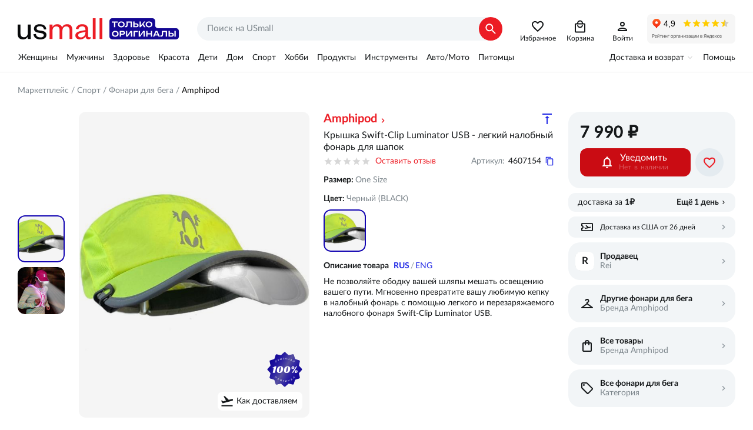

--- FILE ---
content_type: text/html; charset=utf-8
request_url: https://usmall.ru/product/4607154-swift-clip-luminator-usb-cap-headlamp-amphipod
body_size: 58346
content:
<!doctype html><html lang="ru"><head><meta charset="utf-8"><meta name="viewport" content="initial-scale=1,maximum-scale=1,minimum-scale=1,user-scalable=no,width=device-width,height=device-height,interactive-widget=resizes-content"><meta http-equiv="Permissions-Policy" content="interest-cohort=()"><meta name="format-detection" content="telephone=no"><meta name="format-detection" content="address=no"><meta name="application-name" content="USmall"><meta name="mobile-web-app-capable" content="yes"><meta name="apple-mobile-web-app-title" content="USmall"><meta name="apple-mobile-web-app-capable" content="yes"><meta name="apple-mobile-web-app-status-bar-style" content="default"><link rel="icon" href="/favicon.png" type="image/png"><link rel="apple-touch-icon" href="/apple-touch-icon.png"><link rel="apple-touch-icon-precomposed" href="/apple-touch-icon-precomposed.png"><link rel="apple-touch-startup-image" href="/android-chrome-512x512.png"><script>window.dataLayer=window.dataLayer||[],window.__setup_the_gtm__=function(){var t,e,a;!function(t,e,a,n,o){t[n]=t[n]||[],t[n].push({"gtm.start":(new Date).getTime(),event:"gtm.js"});var r=e.getElementsByTagName(a)[0],m=e.createElement(a);m.async=!0,m.src="https://www.googletagmanager.com/gtm.js?id=GTM-T26WCJ7Z",r.parentNode.insertBefore(m,r)}(window,document,"script","dataLayer"),(window._mtm=window._mtm||[]).push({"mtm.startTime":(new Date).getTime(),event:"mtm.Start"}),t=document,e=t.createElement("script"),a=t.getElementsByTagName("script")[0],e.async=!0,e.src="https://matomo-tracker.usmall.ru/js/container_pH9XTjRD.js",a.parentNode.insertBefore(e,a)},function(){var t=window.location,e=t.protocol+"//"+t.hostname+t.pathname+t.search;window.dataLayer.push({originalLocation:e})}()</script> <meta data-n-head="ssr" data-hid="theme-color" name="theme-color" content="#ffffff"><meta data-n-head="ssr" data-hid="og:site_name" name="og:site_name" property="og:site_name" content="Маркетплейс брендовой одежды и обуви USmall"><meta data-n-head="ssr" data-hid="og:type" name="og:type" property="og:type" content="website"><meta data-n-head="ssr" data-hid="og:logo" name="og:logo" property="og:logo" content="/logo.svg"><meta data-n-head="ssr" data-hid="og:url" name="og:url" property="og:url" content="https://usmall.ruproduct/4607154-swift-clip-luminator-usb-cap-headlamp-amphipod"><meta data-n-head="ssr" data-hid="description" name="description" content="Крышка Swift-Clip Luminator USB - легкий налобный фонарь для шапок Amphipod — купить на USmall с доставкой по всей России, только оригиналы, выгодная цена. Фонари для бега артикул: 4607154, акции и скидки каждую неделю."><meta data-n-head="ssr" data-hid="og:description" name="og:description" property="og:description" content="Крышка Swift-Clip Luminator USB - легкий налобный фонарь для шапок Amphipod — купить на USmall с доставкой по всей России, только оригиналы, выгодная цена. Фонари для бега артикул: 4607154, акции и скидки каждую неделю."><meta data-n-head="ssr" data-hid="og:title" name="og:title" property="og:title" content="Amphipod Крышка Swift-Clip Luminator USB - легкий налобный фонарь для шапок"><meta data-n-head="ssr" data-hid="og:image" name="og:image" property="og:image" content="https://usmall.ru/image/000/00/00/5d202c1bf31544551e7c10b3a41e11f5.jpeg"><title>Крышка Swift-Clip Luminator USB - легкий налобный фонарь для шапок Amphipod купить по выгодной цене на USmall артикул: 4607154</title><link data-n-head="ssr" data-hid="canonical" rel="canonical" href="https://usmall.ruproduct/4607154-swift-clip-luminator-usb-cap-headlamp-amphipod"><link data-n-head="ssr" data-hid="manifest" rel="manifest" href="/manifest.ru-ru.json"><script data-n-head="ssr" data-hid="ld-product" type="application/ld+json">{"@context":"https://schema.org","@type":"Product","sku":4607154,"name":"Крышка Swift-Clip Luminator USB - легкий налобный фонарь для шапок","image":"https://usmall.ru/image/000/00/00/5d202c1bf31544551e7c10b3a41e11f5.jpeg","description":"Крышка Swift-Clip Luminator USB - легкий налобный фонарь для шапок Amphipod — купить на USmall с доставкой по всей России, только оригиналы, выгодная цена. Фонари для бега артикул: 4607154, акции и скидки каждую неделю.","audience":{"@type":"PeopleAudience","suggestedGender":"unisex"},"offers":{"@type":"Offer","itemCondition":"https://schema.org/NewCondition","availability":"https://schema.org/OutOfStock","price":7990,"priceCurrency":"RUB"},"brand":{"@type":"Brand","name":"Amphipod"}}</script><script data-n-head="ssr" data-hid="microcrumbs" type="application/ld+json">{"@context":"https://schema.org","@type":"BreadcrumbList","itemListElement":[{"@type":"ListItem","position":1,"item":{"@id":"https://usmall.ru/","name":"Маркетплейс"}},{"@type":"ListItem","position":2,"item":{"@id":"https://usmall.ru/products/all/sport","name":"Спорт"}},{"@type":"ListItem","position":3,"item":{"@id":"https://usmall.ru/products/all/sport/running-lights","name":"Фонари для бега"}},{"@type":"ListItem","position":4,"item":{"@id":"https://usmall.ru/products/all/sport/running-lights","name":"Amphipod"}},{"@type":"ListItem","position":5,"item":{"@id":"https://usmall.ru/product/4607154-swift-clip-luminator-usb-cap-headlamp-amphipod","name":"Крышка Swift-Clip Luminator USB - легкий налобный фонарь для шапок Amphipod"}}]}</script><link rel="stylesheet" href="/_nuxt/css/074ac8f.css"><link rel="stylesheet" href="/_nuxt/css/4575d4f.css"><link rel="stylesheet" href="/_nuxt/css/0e58637.css"><link rel="stylesheet" href="/_nuxt/css/05f6e21.css"><link rel="stylesheet" href="/_nuxt/css/21b7090.css"></head><body route="product" class="d-desktop" data-n-head="%7B%22route%22:%7B%22ssr%22:%22product%22%7D,%22class%22:%7B%22ssr%22:%22d-desktop%22%7D%7D"><noscript><iframe src="https://www.googletagmanager.com/ns.html?id=GTM-T26WCJ7Z" height="0" width="0" style="display:none;visibility:hidden"></iframe></noscript><div data-server-rendered="true" id="app-container"><!----><div id="__layout"><div class="c-main-layout"><header class="c-header __lg"><div class="wrapper"><div class="c-header__logo"><a href="/"></a></div> <div class="c-header__search"><form novalidate="novalidate" class="c-search-text __lg"><div class="c-search-text__inner"><input type="search" required="required" placeholder="Поиск на USmall" value="" class="c-search-text__field"> <button tpye="submit" class="c-search-text__submit"></button> <button type="button" class="c-search-text__reset"></button></div></form></div> <div class="c-header__icons"><a href="/products/favorites" data-text="Избранное" class="__i-favs"></a> <!----> <a href="/basket" data-text="Корзина" class="__i-basket"></a> <!----> <a href="/profile/personal" data-text="Войти" class="__i-account"></a></div> <div class="c-header__iframe"><iframe src="https://yandex.ru/sprav/widget/rating-badge/65710575455?type=rating" width="150" height="50" frameborder="0" scrolling="no"></iframe></div></div></header> <div class="c-main-menu"><div class="c-main-menu__inner"><div class="wrapper"><div class="c-header-menu2"><div class="c-header-menu2__item"><a href="/home/women" class="c-header-menu2__link">Женщины</a></div><div class="c-header-menu2__item"><a href="/home/men" class="c-header-menu2__link">Мужчины</a></div><div class="c-header-menu2__item"><a href="/home/health" class="c-header-menu2__link">Здоровье</a></div><div class="c-header-menu2__item"><a href="/home/beauty" class="c-header-menu2__link">Красота</a></div><div class="c-header-menu2__item"><a href="/home/kids" class="c-header-menu2__link">Дети</a></div><div class="c-header-menu2__item"><a href="/home/house" class="c-header-menu2__link">Дом</a></div><div class="c-header-menu2__item"><a href="/home/sport" class="c-header-menu2__link">Спорт</a></div><div class="c-header-menu2__item"><a href="/home/art-hobby" class="c-header-menu2__link">Хобби</a></div><div class="c-header-menu2__item"><a href="/home/grocery" class="c-header-menu2__link">Продукты</a></div><div class="c-header-menu2__item"><a href="/home/tools" class="c-header-menu2__link">Инструменты</a></div><div class="c-header-menu2__item"><a href="/home/auto" class="c-header-menu2__link">Авто/Мото</a></div><div class="c-header-menu2__item"><a href="/home/pets" class="c-header-menu2__link">Питомцы</a></div></div> <div class="c-main-menu__item"><button type="button" class="c-main-menu__btn-expand">Доставка и возврат</button> <nav class="c-main-menu__link-list"><span><a href="/static/delivery-terms">Доставка</a></span><span><a href="/static/purchase-returns">Возвраты</a></span><span><a href="/static/customs-fee">Пошлины</a></span><span class="hide-lg"><a href="/faq">Помощь</a></span><span><a href="/static/about-us">Кто мы</a></span><span><a href="/static/warehouse">Склад</a></span><span><a href="https://vk.com/usmallru" target="_blank">Мы ВКонтакте</a></span><span><a href="https://t.me/usmallruu" target="_blank">Наш канал в телеграм</a></span></nav></div> <div class="c-main-menu__item"><a href="/faq">Помощь</a></div></div></div></div> <section class="p-product c-main-content"><!----> <nav class="c-crumbs wrapper"><span class="c-crumbs__link-wrp"><a href="/" class="c-crumbs__link">Маркетплейс</a></span><span class="c-crumbs__link-wrp"><a href="/products/all/sport" class="c-crumbs__link">Спорт</a></span><span class="c-crumbs__link-wrp"><a href="/products/all/sport/running-lights" class="c-crumbs__link">Фонари для бега</a></span><span class="c-crumbs__link-wrp"><span>Amphipod</span></span><!----></nav> <div class="p-product__card wrapper grid small-collapse small-column large-row"><div class="item item--images"><div class="c-product-photo-desk"><div class="c-product-photo-desk__photo"><div class="c-product-photo-desk__inner"><img src="https://usmall.ru/image/000/00/00/5d202c1bf31544551e7c10b3a41e11f5.jpeg" alt="Крышка Swift-Clip Luminator USB - легкий налобный фонарь для шапок Amphipod" class="img-fg not-fit is-stretch"></div> <button type="button" title="100% оригинал" class="c-product-photo-desk__btn-original"></button> <button type="button" class="c-product-photo-desk__btn-delivery">Как доставляем</button> <button type="button" class="c-product-photo-desk__arrow-left"></button> <button type="button" class="c-product-photo-desk__arrow-right"></button></div> <div class="thumb-scroller c-product-photo-desk__thumbs ver with-arrows align-center"><div class="thumb-scroller__inner"><div class="thumb-scroller__list"><div class="thumb-scroller__thumb __active"><img src="https://usmall.ru/image/000/00/00/5d202c1bf31544551e7c10b3a41e11f5.jpeg" loading="lazy" class="img-fg img-hor"></div><div class="thumb-scroller__thumb"><img src="https://usmall.ru/image/460/71/54/5170492f1735532b0d0f85904654022b.jpeg" loading="lazy" class="img-fg img-ver"></div></div> <button type="button" hidden="hidden" class="thumb-scroller__arrow-prev"></button> <button type="button" hidden="hidden" class="thumb-scroller__arrow-next"></button></div></div></div> <!----></div> <div class="item item--info"><div class="p-product__attrs-wrp"><!----> <!----> <h1 class="p-product__h1"><span class="c-product-name"><a href="/products?brand=10535" class="c-product-name__brand">Amphipod</a> <span class="c-product-name__name">Крышка Swift-Clip Luminator USB - легкий налобный фонарь для шапок</span></span></h1> <div class="grid small-collapse grid--reviews-vendor"><div class="item item--reviews"><div class="c-product-review"><div class="c-product-review__inner"><div class="c-product-review__value __zero">0</div> <button type="button" data-link class="c-product-review__create">Оставить отзыв</button></div></div></div> <div class="item item--vendor"><div class="c-vendor-code"><div data-label="Артикул:" class="c-vendor-code__value">4607154</div> <button type="button" class="c-vendor-code__btn-copy"></button></div></div></div> <div class="c-variant-params"><div class="c-variant-params__param __colors"><div title="Черный (BLACK)" class="c-variant-params__param-name"><b>Цвет:</b> <i>Черный (BLACK)</i></div> <div class="c-vparam-color"><div class="thumb-scroller hor with-arrows align-left"><div class="thumb-scroller__inner"><div class="thumb-scroller__list"><div class="thumb-scroller__thumb __active"><img src="https://usmall.ru/image/000/00/00/5d202c1bf31544551e7c10b3a41e11f5.jpeg" alt="Черный (BLACK)" title="Черный (BLACK)" loading="lazy" class="img-fg img-hor"></div></div> <button type="button" hidden="hidden" class="thumb-scroller__arrow-prev"></button> <button type="button" hidden="hidden" class="thumb-scroller__arrow-next"></button></div></div></div></div> <!----> <!----> <!----> <!----> <div class="c-variant-params__param __sizes"><div class="c-variant-params__param-name"><div title="One Size" class="c-variant-params__param-name-inner"><b>Размер:</b> <i>One Size</i></div> <!----></div> <!----></div></div></div> <div class="p-product__desc-wrp"><!----> <!----> <div class="c-product-desc-view __shadow"><div class="c-product-desc-view__top"><div class="c-product-desc-view__title">Описание товара</div> <button type="button" data-link class="__active">RUS</button> <span class="c-product-desc-view__sep">/</span> <button type="button" data-link>ENG</button></div> <div class="c-product-desc-view__middle" style="max-height:;height:;"><div class="c-product-desc"><!----> <div class="c-product-desc__text"><p>Не позволяйте ободку вашей шляпы мешать освещению вашего пути. Мгновенно превратите вашу любимую кепку в налобный фонарь с помощью легкого и перезаряжаемого налобного фонаря Swift-Clip Luminator USB.</p></div></div></div> <!----></div> <!----></div> <!----></div> <div class="item item--action"><!----> <div class="c-product-action-page-dsk js-product-action-page-dsk"><div class="c-product-price __page-dsk"><b>7 990 ₽</b> <!----></div> <!----> <div class="grid small-collapse"><div class="item item--action"><button type="button" data-btn="dark-crimson" class="c-product-btn-stock-subscr"><span><b>Уведомить</b> <i>Нет в наличии</i></span></button></div> <div class="item item--quantity small-tight"><button type="button" data-btn="" data-circle="true" class="c-product-btn-favorite"></button></div></div></div> <!----> <div loc="product" class="c-promo-banner __delivery_1rub"><button type="button" data-btn class="c-promo-banner__line"><span class="c-promo-banner__line-left">доставка за <b>1₽</b></span> <span class="c-promo-banner__line-right">Ещё 1 день</span> <span class="c-promo-banner__glare"></span></button></div> <div class="c-three-links"><button type="button" data-btn class="c-three-links__delivery">Доставка из США от 26 дней</button> <a href="/products?mac=15" data-btn="" class="c-three-links__seller"><b>Продавец</b> <i>Rei</i> <span class="c-three-links__seller-logo"><img src="https://usmall.ru/image/market-logos/15/logo.png" data-char="R"></span></a> <a href="/products/all/sport/running-lights?brand=10535" data-btn="" class="c-three-links__cat-brand"><b>Другие фонари для бега</b> <i>Бренда Amphipod</i></a> <a href="/products?brand=10535" data-btn="" class="c-three-links__brand"><b>Все товары</b> <i>Бренда Amphipod</i></a> <a href="/products/all/sport/running-lights" data-btn="" class="c-three-links__cat"><b>Все фонари для бега</b> <i>Категория</i></a></div></div></div> <!----> <!----> <div class="c-seo-category-tags wrapper"><div class="c-seo-category-tags__title">Часто ищут</div> <div class="c-seo-category-tags__tags"><div class="c-seo-category-tags__item"><a href="/products/all/sport/downhill-ski-poles/leki">палки для горных лыж leki</a></div><div class="c-seo-category-tags__item"><a href="/products/all/sport/tumblers/stanley">stanley термокружка</a></div><div class="c-seo-category-tags__item"><a href="/products/all/sport/mountain-bike-helmets/poc">велосипедные шлемы poc купить</a></div><div class="c-seo-category-tags__item"><a href="/products/women/clothes/swim-trunks">женские шорты для плавания</a></div><div class="c-seo-category-tags__item __expand"><button type="button" class="c-seo-category-tags__btn-expand">Ещё 6</button></div><div class="c-seo-category-tags__item"><a href="/products/all/health/magnesium/kal">магний kal купить</a></div><div class="c-seo-category-tags__item"><a href="/products/women/shoes/columbia">женская обувь columbia купить</a></div><div class="c-seo-category-tags__item"><a href="/products/all/clothes/t-shirts/new-balance">футболки new balance</a></div><div class="c-seo-category-tags__item"><a href="/products/women/shoes/columbia">женская обувь columbia</a></div><div class="c-seo-category-tags__item"><a href="/products/men/clothes/parka-jackets/tommy-hilfiger">мужские парки томми хилфигер</a></div><div class="c-seo-category-tags__item"><a href="/products/all/health/mucuna">мукуна жгучая купить</a></div> <div class="c-seo-category-tags__item __collapse"><button type="button" class="c-seo-category-tags__btn-collapse">Свернуть</button></div></div></div> <!----><!----><!----><!----><!----> <div hidden="hidden" class="the-email-data"><p class="e-image">https://usmall.ru/image/000/00/00/5d202c1bf31544551e7c10b3a41e11f5.jpeg</p> <p class="e-brand">Amphipod</p> <p class="e-name">Крышка Swift-Clip Luminator USB - легкий налобный фонарь для шапок</p> <p class="e-price">7 990 ₽</p> <p class="e-old-price">8 000 ₽</p> <p class="e-discount"></p></div></section> <div hidden="hidden" class="c-header-menu2-dd"><div class="__outer"><div class="__inner js-menu-dd"><div data-id="0" class="wrapper m2"><div class="m2-aside"><a data-i="0" href="/home/women/clothes" class="__hover"><i style="background-image:-webkit-image-set(url(https://prod-ecommerce-cms-storage.s3.amazonaws.com/mi_i16b38_3x_9dc82d6a32x1.jpg) 1x, url(https://prod-ecommerce-cms-storage.s3.amazonaws.com/mi_i16b38_3x_9dc82d6a32x2.jpg) 2x);"></i> <span>Одежда</span></a><a data-i="1" href="/home/women/shoes"><i style="background-image:-webkit-image-set(url(https://prod-ecommerce-cms-storage.s3.amazonaws.com/mi_i0mihv_3x_18e2f684f0x1.jpg) 1x, url(https://prod-ecommerce-cms-storage.s3.amazonaws.com/mi_i0mihv_3x_18e2f684f0x2.jpg) 2x);"></i> <span>Обувь</span></a><a data-i="2" href="/home/women/bags"><i style="background-image:-webkit-image-set(url(https://prod-ecommerce-cms-storage.s3.amazonaws.com/mi_i02pwi_3x_817e1f6f36x1.jpg) 1x, url(https://prod-ecommerce-cms-storage.s3.amazonaws.com/mi_i02pwi_3x_817e1f6f36x2.jpg) 2x);"></i> <span>Сумки</span></a><a data-i="3" href="/home/women/accessories"><i style="background-image:-webkit-image-set(url(https://prod-ecommerce-cms-storage.s3.amazonaws.com/mi_i1q3ol_3x_d80aa99e84x1.jpg) 1x, url(https://prod-ecommerce-cms-storage.s3.amazonaws.com/mi_i1q3ol_3x_d80aa99e84x2.jpg) 2x);"></i> <span>Аксессуары</span></a><a data-i="4" href="/products/all/beauty"><i style="background-image:-webkit-image-set(url(https://prod-ecommerce-cms-storage.s3.amazonaws.com/mi_i1i1zz_3x_6b5c970d6cx1.png) 1x, url(https://prod-ecommerce-cms-storage.s3.amazonaws.com/mi_i1i1zz_3x_6b5c970d6cx2.png) 2x);"></i> <span>Косметика и парфюмерия</span></a><a data-i="5" href="/products/all/health/womens-health"><i style="background-image:-webkit-image-set(url(https://prod-ecommerce-cms-storage.s3.amazonaws.com/mi_6xwql8_3x_93e0b4a730x1.jpg) 1x, url(https://prod-ecommerce-cms-storage.s3.amazonaws.com/mi_6xwql8_3x_93e0b4a730x2.jpg) 2x);"></i> <span>Женское здоровье</span></a><a data-i="6" href="/products/all/health/hair-skin-nails"><i style="background-image:-webkit-image-set(url(https://prod-ecommerce-cms-storage.s3.amazonaws.com/mi_qp8aje_3x_0bcf64340cx1.jpg) 1x, url(https://prod-ecommerce-cms-storage.s3.amazonaws.com/mi_qp8aje_3x_0bcf64340cx2.jpg) 2x);"></i> <span>Красота изнутри</span></a></div> <div class="m2-main"><div data-j="0" class="m3 __hover"><div class="mrow"><div class="mcol" style="max-width:25.00%;"><div class="mrow"><div class="bnr mcol"><a href="/landing/kartsev"><i style="padding-top:21.28%;"><img src="https://prod-ecommerce-cms-storage.s3.amazonaws.com/mi_91inzr_3x_9c1724a723x1.jpg" srcset="https://prod-ecommerce-cms-storage.s3.amazonaws.com/mi_91inzr_3x_9c1724a723x2.jpg 2x" loading="lazy"></i></a></div></div><div class="mrow"><div class="links mcol"><a href="/products/women/clothes/coats-outerwear" class="subhead">Куртки и верхняя одежда</a><a href="/products/women/clothes/down-insulated-coats">Пуховики</a><a href="/products/women/clothes/casual-jackets">Повседневные куртки</a><a href="/products/women/clothes/lightweight-down-jacket">Легкие и стеганые пуховики</a><a href="/products/women/clothes/down-vests">Пуховые и верхние жилеты</a><a href="/products/women/clothes/wool-pea-coats">Пальто</a><a href="/products/women/clothes/bombers-jackets">Бомберы</a><a href="/products/women/clothes/faux-fur-shearling-coats">Шубы и дубленки из искусственного меха</a><a href="/products/women/clothes/trenches">Плащи и тренчи</a><a href="/products/women/clothes/motorcycle-leather-jacket">Кожаные куртки и косухи</a><a href="/products/women/clothes/windbreaker-jackets">Ветровки и легкие куртки</a><a href="/products/women/clothes/rain-jackets">Дождевики</a><a href="/products/women/clothes/jeans-jackets">Джинсовые куртки</a></div></div><div class="mrow"><div class="links mcol"><a href="/products/women/clothes/sweaters-hoodies-pullovers" class="subhead">Свитеры и худи</a><a href="/products/women/clothes/hoodies">Худи</a><a href="/products/women/clothes/sweaters">Свитеры</a><a href="/products/women/clothes/sweatshirts">Толстовки</a><a href="/products/women/clothes/cardigan">Кардиганы</a><a href="/products/women/clothes/pullover">Пуловеры</a><a href="/products/women/clothes/turtleneck">Водолазки</a></div></div><div class="mrow"><div class="links mcol"><a href="/products/women/clothes/tops-shirts-t-shirts" class="subhead">Футболки, блузки и рубашки</a><a href="/products/women/clothes/t-shirts">Футболки</a><a href="/products/women/clothes/polos">Поло</a><a href="/products/women/clothes/blouses">Блузки</a><a href="/products/women/clothes/casual-button-up-shirts">Рубашки</a><a href="/products/women/clothes/longsleeves">Лонгсливы</a><a href="/products/women/clothes/crop-tops">Кроп-топы</a><a href="/products/women/clothes/cami-tops">Топы на бретелях</a><a href="/products/women/clothes/tank-tops">Майки</a><a href="/products/women/clothes/bodysuit">Боди</a></div></div></div><div class="mcol" style="max-width:25.00%;"><div class="mrow"><div class="bnr mcol"><a href="/landing/pants"><i style="padding-top:20.00%;"><img src="https://prod-ecommerce-cms-storage.s3.amazonaws.com/mi_oxri5h_3x_9bc9c72b15x1.jpg" srcset="https://prod-ecommerce-cms-storage.s3.amazonaws.com/mi_oxri5h_3x_9bc9c72b15x2.jpg 2x" loading="lazy"></i></a></div></div><div class="mrow"><div class="links mcol"><a href="/products/women/clothes/dresses" class="subhead">Платья</a><a href="/products/women/clothes/casual-dress">Повседневные платья</a><a href="/products/women/clothes/office-dress">Офисные платья</a><a href="/products/women/clothes/night-out-dress">Вечерние платья</a><a href="/products/women/clothes/slip-dress">Платья-комбинации</a><a href="/products/women/clothes/fit-flare-dress">Приталенные расклёшенные платья</a><a href="/products/women/clothes/sweater-dress">Платья-свитеры</a><a href="/products/women/clothes/wrap-dress">Платье-халат</a><a href="/products/women/clothes/cocktail-dress">Коктейльные платья</a><a href="/products/women/clothes/bodycon-dress">Облегающие платья</a></div></div><div class="mrow"><div class="links mcol"><a href="/products/women/clothes/skirts" class="subhead">Юбки</a><a href="/products/women/clothes/maxi-skirts">Юбки макси</a><a href="/products/women/clothes/midi-skirts">Юбки миди</a><a href="/products/women/clothes/mini-skirts">Юбки мини</a><a href="/products/women/clothes/skorts">Юбки-шорты</a><a href="/products/women/clothes/a-line-skirts">Юбки А-силуэта</a><a href="/products/women/clothes/cargo-skirts">Юбки карго</a><a href="/products/women/clothes/pencil-skirts">Юбки-карандаши</a><a href="/products/women/clothes/pleated-skirts">Плиссированные юбки</a><a href="/products/women/clothes/wrap-skirts">Юбки с запахом</a><a href="/products/women/clothes/denim-skirts">Джинсовые юбки</a><a href="/products/women/clothes/leather-skirts">Кожаные юбки</a><a href="/products/women/clothes/sequin-skirt">Юбки с пайетками</a><a href="/products/women/clothes/high-low-skirts">Юбки с удлинённым подолом</a><a href="/products/women/clothes/tiered-skirts">Многоярусные юбки</a><a href="/products/women/clothes/straight-skirts">Прямые юбки</a></div></div><div class="mrow"><div class="links mcol"><a href="/products/women/clothes/overalls" class="subhead">Комбинезоны</a></div></div><div class="mrow"><div class="links mcol"><a href="/products/women/clothes/co-ord-two-piece-sets" class="subhead">Комплекты одежды</a></div></div><div class="mrow"><div class="links mcol"><a href="/products/women/clothes/activewear" class="subhead">Спортивные костюмы</a></div></div></div><div class="mcol" style="max-width:25.00%;"><div class="mrow"><div class="bnr mcol"><a href="/landing/office"><i style="padding-top:21.28%;"><img src="https://prod-ecommerce-cms-storage.s3.amazonaws.com/mi_kr7l1r_3x_392cdfd124x1.jpg" srcset="https://prod-ecommerce-cms-storage.s3.amazonaws.com/mi_kr7l1r_3x_392cdfd124x2.jpg 2x" loading="lazy"></i></a></div></div><div class="mrow"><div class="links mcol"><a href="/products/women/clothes/jeans" class="subhead">Джинсы</a><a href="/products/women/clothes/straight-jeans">Прямые джинсы</a><a href="/products/women/clothes/wide-leg-jeans">Широкие джинсы</a><a href="/products/women/clothes/skinny-jeans">Джинсы skinny</a><a href="/products/women/clothes/high-waisted-jeans">Джинсы с высокой талией</a><a href="/products/women/clothes/bootcut-jeans">Джинсы bootcut</a><a href="/products/men/clothes/slim-fit-jeans">Джинсы slim fit</a></div></div><div class="mrow"><div class="links mcol"><a href="/products/women/clothes/pants" class="subhead">Брюки</a><a href="/products/women/clothes/casual-pants">Повседневные брюки</a><a href="/products/women/clothes/sport-pants">Спортивные брюки</a><a href="/products/women/clothes/dress-pants">Классические брюки</a><a href="/products/women/clothes/leggings">Леггинсы</a><a href="/products/women/clothes/joggers-pants">Джоггеры</a><a href="/products/women/clothes/capri-pants">Капри</a><a href="/products/women/clothes/cargo-pants">Карго</a><a href="/products/women/clothes/thermal-bottoms">Термобрюки и лосины</a></div></div><div class="mrow"><div class="links mcol"><a href="/products/women/clothes/shorts" class="subhead">Шорты</a><a href="/products/women/clothes/casual-shorts">Повседневные шорты</a><a href="/products/women/clothes/jeans-shorts">Джинсовые шорты</a><a href="/products/women/clothes/sport-shorts">Спортивные шорты</a><a href="/products/women/clothes/bike-shorts">Велосипедки</a></div></div><div class="mrow"><div class="links mcol"><a href="/products/women/clothes/suits-and-blazers" class="subhead">Пиджаки и костюмы</a><a href="/products/women/clothes/blazers">Блейзеры</a><a href="/products/women/clothes/suit-jackets">Пиджаки</a><a href="/products/women/clothes/suit-vests">Жилеты</a><a href="/products/women/clothes/suits">Костюмы</a></div></div></div><div class="mcol" style="max-width:25.00%;"><div class="mrow"><div class="links mcol"><a href="/products/women/clothes/underwear-intimates" class="subhead">Нижнее бельё</a><a href="/products/women/clothes/panties">Трусы</a><a href="/products/women/clothes/bras">Бюстгальтеры</a><a href="/products/women/clothes/sports-bras">Спортивные бюстгальтеры</a><a href="/products/women/clothes/sexy-lingerie">Сексуальное белье</a><a href="/products/women/clothes/shapewear">Корректирующее белье</a><a href="/products/women/clothes/corsets">Корсеты</a><a href="/products/women/clothes/socks">Носки</a><a href="/products/women/clothes/tights">Колготки</a><a href="/products/women/clothes/thermal-tops">Термолонгсливы</a><a href="/products/women/clothes/thermal-underwear-sets">Комплекты термобелья</a></div></div><div class="mrow"><div class="links mcol"><a href="/products/women/clothes/sleepwear" class="subhead">Пижамы и домашняя одежда</a><a href="/products/women/clothes/pajamas">Пижамы</a><a href="/products/women/clothes/nightgowns">Ночные сорочки</a><a href="/products/women/clothes/robes">Халаты</a></div></div><div class="mrow"><div class="links mcol"><a href="/products/women/clothes/swimming-clothes" class="subhead">Купальники и пляжная одежда</a></div></div><div class="mrow"><div class="links mcol"><a href="/products/women/clothes/maternity-wear" class="subhead">Одежда для беременных</a></div></div></div></div></div><div data-j="1" class="m3"><div class="mrow"><div class="mcol" style="max-width:25.00%;"><div class="mrow"><div class="bnr mcol"><a href="/landing/sneakershop"><i style="padding-top:20.94%;"><img src="https://prod-ecommerce-cms-storage.s3.amazonaws.com/mi_luh48a_3x_a09b5cf1fbx1.jpg" srcset="https://prod-ecommerce-cms-storage.s3.amazonaws.com/mi_luh48a_3x_a09b5cf1fbx2.jpg 2x" loading="lazy"></i></a></div></div><div class="mrow"><div class="links mcol"><a href="/products/women/shoes/sneakers-athletic-shoes" class="subhead">Кроссовки и кеды</a><a href="/products/women/shoes/lifestyle-sneakers">Повседневные кроссовки</a><a href="/products/women/shoes/slipons">Слипоны и кеды</a><a href="/products/women/shoes/hi-top-slipons">Высокие кеды</a><a href="/products/women/shoes/leather-slipons">Кожаные кеды</a><a href="/products/women/shoes/training-gym-shoes">Спортивные кроссовки</a><a href="/products/women/shoes/running-trainers">Кроссовки для бега</a><a href="/products/women/shoes/basketball-shoes">Баскетбольные кроссовки</a><a href="/products?gender=women&amp;search=nike%20dunk" class="subhead">Nike Dunk</a><a href="/products?gender=women&amp;search=nike%20v2k" class="subhead">Nike V2K</a><a href="/products?gender=women&amp;search=adidas%20samba" class="subhead">Adidas Samba</a><a href="/products?gender=women&amp;search=new%20balance%20530" class="subhead">New Balance 530</a></div></div><div class="mrow"><div class="links mcol"><a href="/products/women/shoes/other-shoes" class="subhead">Туфли</a><a href="/products/women/shoes/pumps-heels">Лодочки</a><a href="/products/women/shoes/flats">Балетки</a><a href="/products/women/shoes/mary-jane-shoes">Мэри Джейн</a><a href="/products/women/shoes/wedding-shoes">Свадебные туфли</a><a href="/products/women/shoes/loafers">Лоферы</a><a href="/products/women/shoes/moccasins">Мокасины</a><a href="/products/women/shoes/boat-shoes">Топсайдеры</a></div></div></div><div class="mcol" style="max-width:25.00%;"><div class="mrow"><div class="bnr mcol"><a href="/brandzone/timberland"><i style="padding-top:21.28%;"><img src="https://prod-ecommerce-cms-storage.s3.amazonaws.com/mi_6a9qe6_3x_afcfc64179x1.jpg" srcset="https://prod-ecommerce-cms-storage.s3.amazonaws.com/mi_6a9qe6_3x_afcfc64179x2.jpg 2x" loading="lazy"></i></a></div></div><div class="mrow"><div class="links mcol"><a href="/products/women/shoes/boots" class="subhead">Демисезонные ботинки и сапоги</a><a href="/products/women/shoes/ankle-boots-booties">Ботильоны на каблуке</a><a href="/products/women/shoes/chelsea-boots">Ботинки челси</a><a href="/products/women/shoes/lace-up-boots">Ботинки на шнуровке</a><a href="/products/women/shoes/knee-high-mid-calf-boots">Сапоги</a><a href="/products/women/shoes/over-the-knee-boots">Ботфорты</a><a href="/products/women/shoes/cowboy-western-boots">Казаки</a><a href="/products/women/shoes/oxfords">Оксфорды</a><a href="/products/women/shoes/hiking-shoes">Треккинговые ботинки</a></div></div><div class="mrow"><div class="links mcol"><a href="/products/women/shoes/winter-snow-boots" class="subhead">Зимняя обувь</a><a href="/products/women/shoes/winter-boots">Зимние ботинки и сапоги</a><a href="/products/women/shoes/winter-sneakers">Зимние кроссовки</a><a href="/products/women/shoes/shearling-style-boots">Угги</a><a href="/products/women/shoes/duck-boots">Ботинки-утки</a><a href="/products/all/shoes/puffer-boots">Дутики</a></div></div></div><div class="mcol" style="max-width:25.00%;"><div class="mrow"><div class="bnr mcol"><a href="/landing/brand-crocs"><i style="padding-top:18.75%;"><img src="https://prod-ecommerce-cms-storage.s3.amazonaws.com/mi_6pr0kt_3x_78474845cdx1.jpg" srcset="https://prod-ecommerce-cms-storage.s3.amazonaws.com/mi_6pr0kt_3x_78474845cdx2.jpg 2x" loading="lazy"></i></a></div></div><div class="mrow"><div class="links mcol"><a href="/products/women/shoes/rain-boots" class="subhead">Резиновая обувь</a><a href="/products/women/shoes/rain-boots">Резиновые сапоги</a><a href="/products/women/shoes/slides">Шлепанцы</a><a href="/products/women/shoes/crocs">Кроксы</a></div></div><div class="mrow"><div class="links mcol"><a href="/products/women/shoes/sandals" class="subhead">Открытая обувь</a><a href="/products/women/shoes/flat-sandals">Сандалии</a><a href="/products/women/shoes/active-sandals">Спортивные сандалии</a><a href="/products/women/shoes/mules">Сабо и биркенштоки</a><a href="/products/women/shoes/heeled-sandals">Босоножки на каблуке</a><a href="/products/women/shoes/wedge-sandals">Босоножки на танкетке</a></div></div><div class="mrow"><div class="links mcol"><a href="/products/women/shoes/shoe-accessories-dryers" class="subhead">Аксессуары для обуви</a><a href="/products/women/shoes/insoles">Стельки</a><a href="/products/women/shoes/jibbitz">Джиббитсы</a><a href="/products/women/shoes/shoe-accessories">Аксессуары</a></div></div><div class="mrow"><div class="links mcol"><a href="/products/women/shoes/room-shoes" class="subhead">Домашние тапочки</a></div></div></div><div class="mcol" style="max-width:25.00%;"><div class="mrow"><div class="bnr mcol"><a href="/brandzone/ugg"><i style="padding-top:21.28%;"><img src="https://prod-ecommerce-cms-storage.s3.amazonaws.com/mi_ktlq9h_3x_d290653063x1.jpg" srcset="https://prod-ecommerce-cms-storage.s3.amazonaws.com/mi_ktlq9h_3x_d290653063x2.jpg 2x" loading="lazy"></i></a></div></div><div class="mrow"><div class="tiles mcol"><span>Премиум</span> <div class="list"><div><div style="max-width:33.33%;"><div class="bnr"><a href="/products/women/shoes?brand=1000"><i style="padding-top:100.00%;"><img src="https://prod-ecommerce-cms-storage.s3.amazonaws.com/mi_mx2txe_3x_a932e632f4x1.jpg" srcset="https://prod-ecommerce-cms-storage.s3.amazonaws.com/mi_mx2txe_3x_a932e632f4x2.jpg 2x" loading="lazy"></i></a></div></div><div style="max-width:33.33%;"><div class="bnr"><a href="/products/women/shoes?brand=2050"><i style="padding-top:100.00%;"><img src="https://prod-ecommerce-cms-storage.s3.amazonaws.com/mi_e4w1tw_3x_b14e13f563x1.jpg" srcset="https://prod-ecommerce-cms-storage.s3.amazonaws.com/mi_e4w1tw_3x_b14e13f563x2.jpg 2x" loading="lazy"></i></a></div></div><div style="max-width:33.33%;"><div class="bnr"><a href="/products/women/shoes?brand=13236"><i style="padding-top:100.00%;"><img src="https://prod-ecommerce-cms-storage.s3.amazonaws.com/mi_n0ystb_3x_6d4817dc7bx1.jpg" srcset="https://prod-ecommerce-cms-storage.s3.amazonaws.com/mi_n0ystb_3x_6d4817dc7bx2.jpg 2x" loading="lazy"></i></a></div></div></div><div><div style="max-width:33.33%;"><div class="bnr"><a href="/products/women/shoes?brand=13372"><i style="padding-top:100.00%;"><img src="https://prod-ecommerce-cms-storage.s3.amazonaws.com/mi_2bh41l_3x_c06158f718x1.jpg" srcset="https://prod-ecommerce-cms-storage.s3.amazonaws.com/mi_2bh41l_3x_c06158f718x2.jpg 2x" loading="lazy"></i></a></div></div><div style="max-width:33.33%;"><div class="bnr"><a href="/products/women/shoes?brand=60"><i style="padding-top:100.00%;"><img src="https://prod-ecommerce-cms-storage.s3.amazonaws.com/mi_uskamj_3x_481e67e1c7x1.jpg" srcset="https://prod-ecommerce-cms-storage.s3.amazonaws.com/mi_uskamj_3x_481e67e1c7x2.jpg 2x" loading="lazy"></i></a></div></div><div style="max-width:33.33%;"><div class="bnr"><a href="/products/women/shoes?brand=7226"><i style="padding-top:100.00%;"><img src="https://prod-ecommerce-cms-storage.s3.amazonaws.com/mi_zc0la8_3x_a1a1bff5bax1.jpg" srcset="https://prod-ecommerce-cms-storage.s3.amazonaws.com/mi_zc0la8_3x_a1a1bff5bax2.jpg 2x" loading="lazy"></i></a></div></div></div><div><div style="max-width:33.33%;"><div class="bnr"><a href="/products/women/shoes?brand=267"><i style="padding-top:100.00%;"><img src="https://prod-ecommerce-cms-storage.s3.amazonaws.com/mi_6yrmcc_3x_9cf253285fx1.jpg" srcset="https://prod-ecommerce-cms-storage.s3.amazonaws.com/mi_6yrmcc_3x_9cf253285fx2.jpg 2x" loading="lazy"></i></a></div></div><div style="max-width:33.33%;"><div class="bnr"><a href="/products/women/shoes?brand=2511"><i style="padding-top:100.00%;"><img src="https://prod-ecommerce-cms-storage.s3.amazonaws.com/mi_h3sfvh_3x_cc9171de64x1.jpg" srcset="https://prod-ecommerce-cms-storage.s3.amazonaws.com/mi_h3sfvh_3x_cc9171de64x2.jpg 2x" loading="lazy"></i></a></div></div><div style="max-width:33.33%;"><div class="bnr"><a href="/products/women/shoes?brand=3832"><i style="padding-top:100.00%;"><img src="https://prod-ecommerce-cms-storage.s3.amazonaws.com/mi_56ngkl_3x_81ed0fa4e6x1.jpg" srcset="https://prod-ecommerce-cms-storage.s3.amazonaws.com/mi_56ngkl_3x_81ed0fa4e6x2.jpg 2x" loading="lazy"></i></a></div></div></div><div><div style="max-width:33.33%;"><div class="bnr"><a href="/products/women/shoes?brand=2882"><i style="padding-top:100.00%;"><img src="https://prod-ecommerce-cms-storage.s3.amazonaws.com/mi_t3dnp_3x_679c4d0307x1.jpg" srcset="https://prod-ecommerce-cms-storage.s3.amazonaws.com/mi_t3dnp_3x_679c4d0307x2.jpg 2x" loading="lazy"></i></a></div></div><div style="max-width:33.33%;"><div class="bnr"><a href="/products/women/shoes?brand=601"><i style="padding-top:100.00%;"><img src="https://prod-ecommerce-cms-storage.s3.amazonaws.com/mi_ssd5dj_3x_1f9c1f8f9cx1.jpg" srcset="https://prod-ecommerce-cms-storage.s3.amazonaws.com/mi_ssd5dj_3x_1f9c1f8f9cx2.jpg 2x" loading="lazy"></i></a></div></div><div style="max-width:33.33%;"><div class="bnr"><a href="/products/women/shoes?brand=12681"><i style="padding-top:100.00%;"><img src="https://prod-ecommerce-cms-storage.s3.amazonaws.com/mi_qe3olx_3x_79c23da03ex1.jpg" srcset="https://prod-ecommerce-cms-storage.s3.amazonaws.com/mi_qe3olx_3x_79c23da03ex2.jpg 2x" loading="lazy"></i></a></div></div></div><div><div style="max-width:33.33%;"><div class="bnr"><a href="/products/women/shoes?brand=13338"><i style="padding-top:100.00%;"><img src="https://prod-ecommerce-cms-storage.s3.amazonaws.com/mi_eo18zt_3x_006e998cc1x1.jpg" srcset="https://prod-ecommerce-cms-storage.s3.amazonaws.com/mi_eo18zt_3x_006e998cc1x2.jpg 2x" loading="lazy"></i></a></div></div><div style="max-width:33.33%;"></div><div style="max-width:33.33%;"></div></div></div></div></div><div class="mrow"><div class="tiles mcol"><span>Популярные бренды</span> <div class="list"><div><div style="max-width:33.33%;"><div class="bnr"><a href="/products/women/shoes/adidas"><i style="padding-top:100.00%;"><img src="https://prod-ecommerce-cms-storage.s3.amazonaws.com/mi_toe3l8_3x_fafa869230x1.jpg" srcset="https://prod-ecommerce-cms-storage.s3.amazonaws.com/mi_toe3l8_3x_fafa869230x2.jpg 2x" loading="lazy"></i></a></div></div><div style="max-width:33.33%;"><div class="bnr"><a href="/products/women/shoes?brand=48"><i style="padding-top:100.00%;"><img src="https://prod-ecommerce-cms-storage.s3.amazonaws.com/mi_g842lu_3x_59521d3de6x1.jpg" srcset="https://prod-ecommerce-cms-storage.s3.amazonaws.com/mi_g842lu_3x_59521d3de6x2.jpg 2x" loading="lazy"></i></a></div></div><div style="max-width:33.33%;"><div class="bnr"><a href="/products/women/shoes?brand=156"><i style="padding-top:100.00%;"><img src="https://prod-ecommerce-cms-storage.s3.amazonaws.com/mi_rbfo8h_3x_f0dadb5eeax1.jpg" srcset="https://prod-ecommerce-cms-storage.s3.amazonaws.com/mi_rbfo8h_3x_f0dadb5eeax2.jpg 2x" loading="lazy"></i></a></div></div></div><div><div style="max-width:33.33%;"><div class="bnr"><a href="/products/women/shoes?brand=206"><i style="padding-top:100.00%;"><img src="https://prod-ecommerce-cms-storage.s3.amazonaws.com/mi_6hbpkq_3x_1839b295dfx1.jpg" srcset="https://prod-ecommerce-cms-storage.s3.amazonaws.com/mi_6hbpkq_3x_1839b295dfx2.jpg 2x" loading="lazy"></i></a></div></div><div style="max-width:33.33%;"><div class="bnr"><a href="/products/women/shoes/converse"><i style="padding-top:100.00%;"><img src="https://prod-ecommerce-cms-storage.s3.amazonaws.com/mi_fej1qp_3x_f9fa69967dx1.jpg" srcset="https://prod-ecommerce-cms-storage.s3.amazonaws.com/mi_fej1qp_3x_f9fa69967dx2.jpg 2x" loading="lazy"></i></a></div></div><div style="max-width:33.33%;"><div class="bnr"><a href="/products/women/shoes/crocs"><i style="padding-top:100.00%;"><img src="https://prod-ecommerce-cms-storage.s3.amazonaws.com/mi_d8fcpe_3x_44ee0ba275x1.jpg" srcset="https://prod-ecommerce-cms-storage.s3.amazonaws.com/mi_d8fcpe_3x_44ee0ba275x2.jpg 2x" loading="lazy"></i></a></div></div></div><div><div style="max-width:33.33%;"><div class="bnr"><a href="/products/women/shoes?brand=331"><i style="padding-top:100.00%;"><img src="https://prod-ecommerce-cms-storage.s3.amazonaws.com/mi_aer672_3x_8b3307d0bcx1.jpg" srcset="https://prod-ecommerce-cms-storage.s3.amazonaws.com/mi_aer672_3x_8b3307d0bcx2.jpg 2x" loading="lazy"></i></a></div></div><div style="max-width:33.33%;"><div class="bnr"><a href="/products/women/shoes/dr-martens"><i style="padding-top:100.00%;"><img src="https://prod-ecommerce-cms-storage.s3.amazonaws.com/mi_blzn12_3x_50180b5035x1.jpg" srcset="https://prod-ecommerce-cms-storage.s3.amazonaws.com/mi_blzn12_3x_50180b5035x2.jpg 2x" loading="lazy"></i></a></div></div><div style="max-width:33.33%;"><div class="bnr"><a href="/products/women/shoes/ecco"><i style="padding-top:100.00%;"><img src="https://prod-ecommerce-cms-storage.s3.amazonaws.com/mi_obfohy_3x_5edad502dex1.jpg" srcset="https://prod-ecommerce-cms-storage.s3.amazonaws.com/mi_obfohy_3x_5edad502dex2.jpg 2x" loading="lazy"></i></a></div></div></div><div><div style="max-width:33.33%;"><div class="bnr"><a href="/products/women/shoes/fila"><i style="padding-top:100.00%;"><img src="https://prod-ecommerce-cms-storage.s3.amazonaws.com/mi_42nirw_3x_759afa64d6x1.jpg" srcset="https://prod-ecommerce-cms-storage.s3.amazonaws.com/mi_42nirw_3x_759afa64d6x2.jpg 2x" loading="lazy"></i></a></div></div><div style="max-width:33.33%;"><div class="bnr"><a href="/products/women/shoes/lacoste"><i style="padding-top:100.00%;"><img src="https://prod-ecommerce-cms-storage.s3.amazonaws.com/mi_90petj_3x_34717c8654x1.jpg" srcset="https://prod-ecommerce-cms-storage.s3.amazonaws.com/mi_90petj_3x_34717c8654x2.jpg 2x" loading="lazy"></i></a></div></div><div style="max-width:33.33%;"><div class="bnr"><a href="/products/women/shoes/michael-kors"><i style="padding-top:100.00%;"><img src="https://prod-ecommerce-cms-storage.s3.amazonaws.com/mi_2notke_3x_d22c5fe53cx1.jpg" srcset="https://prod-ecommerce-cms-storage.s3.amazonaws.com/mi_2notke_3x_d22c5fe53cx2.jpg 2x" loading="lazy"></i></a></div></div></div><div><div style="max-width:33.33%;"><div class="bnr"><a href="/products/women/shoes?brand=4295"><i style="padding-top:100.00%;"><img src="https://prod-ecommerce-cms-storage.s3.amazonaws.com/mi_rc5hw3_3x_b8bf9c9e5bx1.jpg" srcset="https://prod-ecommerce-cms-storage.s3.amazonaws.com/mi_rc5hw3_3x_b8bf9c9e5bx2.jpg 2x" loading="lazy"></i></a></div></div><div style="max-width:33.33%;"><div class="bnr"><a href="/products/women/shoes/new-balance"><i style="padding-top:100.00%;"><img src="https://prod-ecommerce-cms-storage.s3.amazonaws.com/mi_gcqtg0_3x_1afda60859x1.jpg" srcset="https://prod-ecommerce-cms-storage.s3.amazonaws.com/mi_gcqtg0_3x_1afda60859x2.jpg 2x" loading="lazy"></i></a></div></div><div style="max-width:33.33%;"><div class="bnr"><a href="/products/women/shoes/nike"><i style="padding-top:100.00%;"><img src="https://prod-ecommerce-cms-storage.s3.amazonaws.com/mi_pwy48x_3x_b6c0570a25x1.jpg" srcset="https://prod-ecommerce-cms-storage.s3.amazonaws.com/mi_pwy48x_3x_b6c0570a25x2.jpg 2x" loading="lazy"></i></a></div></div></div><div><div style="max-width:33.33%;"><div class="bnr"><a href="/products/women/shoes/puma"><i style="padding-top:100.00%;"><img src="https://prod-ecommerce-cms-storage.s3.amazonaws.com/mi_1pr7sb_3x_65ba72cc8ex1.jpg" srcset="https://prod-ecommerce-cms-storage.s3.amazonaws.com/mi_1pr7sb_3x_65ba72cc8ex2.jpg 2x" loading="lazy"></i></a></div></div><div style="max-width:33.33%;"><div class="bnr"><a href="/products/women/shoes/reebok"><i style="padding-top:100.00%;"><img src="https://prod-ecommerce-cms-storage.s3.amazonaws.com/mi_8rgvag_3x_f6737e828dx1.jpg" srcset="https://prod-ecommerce-cms-storage.s3.amazonaws.com/mi_8rgvag_3x_f6737e828dx2.jpg 2x" loading="lazy"></i></a></div></div><div style="max-width:33.33%;"><div class="bnr"><a href="/products/women/shoes/timberland"><i style="padding-top:100.00%;"><img src="https://prod-ecommerce-cms-storage.s3.amazonaws.com/mi_ci96y6_3x_7330263169x1.jpg" srcset="https://prod-ecommerce-cms-storage.s3.amazonaws.com/mi_ci96y6_3x_7330263169x2.jpg 2x" loading="lazy"></i></a></div></div></div><div><div style="max-width:33.33%;"><div class="bnr"><a href="/products/women/shoes?brand=1321"><i style="padding-top:100.00%;"><img src="https://prod-ecommerce-cms-storage.s3.amazonaws.com/mi_v8qmvr_3x_318d214a8dx1.jpg" srcset="https://prod-ecommerce-cms-storage.s3.amazonaws.com/mi_v8qmvr_3x_318d214a8dx2.jpg 2x" loading="lazy"></i></a></div></div><div style="max-width:33.33%;"><div class="bnr"><a href="/products/women/shoes/vans"><i style="padding-top:100.00%;"><img src="https://prod-ecommerce-cms-storage.s3.amazonaws.com/mi_9l584s_3x_2ca31dc6c1x1.jpg" srcset="https://prod-ecommerce-cms-storage.s3.amazonaws.com/mi_9l584s_3x_2ca31dc6c1x2.jpg 2x" loading="lazy"></i></a></div></div><div style="max-width:33.33%;"></div></div></div></div></div></div></div></div><div data-j="2" class="m3"><div class="mrow"><div class="mcol" style="max-width:25.00%;"><div class="mrow"><div class="links mcol"><a href="/products/women/bags/handbags" class="subhead">Ручные сумки</a><a href="/products/women/bags/crossbody">Сумки кросс-боди</a><a href="/products/women/bags/totes">Сумки тоут</a><a href="/products/women/bags/shoulder-bags">Сумки через плечо</a><a href="/products/women/bags/belt-bags">Поясные сумки</a><a href="/products/women/bags/satchel">Сумки сэтчел</a><a href="/products/women/bags/clutches">Сумки клатчи</a><a href="/products/women/bags/hobos">Сумки хобо</a><a href="/products/women/bags/bucket-bags">Сумки цилиндры</a><a href="/products/women/bags/cosmetic-bags">Косметички</a><a href="/products/women/bags/messenger-bags">Сумки мессенджеры</a></div></div><div class="mrow"><div class="links mcol"><a href="/products/women/bags/backpacks-daypacks" class="subhead">Рюкзаки</a><a href="/products/women/bags/backpacks">Рюкзаки повседневные</a><a href="/products/women/bags/backpacking-packs-for-hiking">Рюкзаки для походов</a></div></div><div class="mrow"><div class="links mcol"><a href="/products/women/bags/duffels-luggage-travel" class="subhead">Сумки для поездок</a><a href="/products/women/bags/duffle-bags">Cумки дорожные</a><a href="/products/women/bags/carry-ons">Чемоданы ручная кладь</a><a href="/products/women/bags/suitcase">Чемоданы</a><a href="/products/women/bags/diaper-bags">Сумки для подгузников</a><a href="/products/all/bags/laptop-bags">Сумки и чехлы для ноутбуков</a></div></div><div class="mrow"><div class="links mcol"><a href="/products/women/bags/bags-backpacks-accessories" class="subhead">Аксессуары для сумок</a></div></div></div><div class="mcol" style="max-width:25.00%;"><div class="mrow"><div class="links mcol"><a href="/products/women/bags/wallets" class="subhead">Кошельки</a><a href="/products/women/bags/billfold-wallet">Бумажники</a><a href="/products/women/bags/card-holders">Кардхолдеры</a><a href="/products/women/bags/wallets">Кожаные кошельки</a></div></div><div class="mrow"><div class="links mcol"><a href="/home/women/bags" class="subhead">Все сумки</a></div></div></div><div class="mcol" style="max-width:25.00%;"><div class="mrow"><div class="tiles mcol"><span>Бренды</span> <div class="list"><div><div style="max-width:33.33%;"><div class="bnr"><a href="/products/women/bags/michael-kors"><i style="padding-top:100.00%;"><img src="https://prod-ecommerce-cms-storage.s3.amazonaws.com/mi_2notke_3x_abae33f8a0x1.jpg" srcset="https://prod-ecommerce-cms-storage.s3.amazonaws.com/mi_2notke_3x_abae33f8a0x2.jpg 2x" loading="lazy"></i></a></div></div><div style="max-width:33.33%;"><div class="bnr"><a href="/products/women/bags/us-polo-assn"><i style="padding-top:100.00%;"><img src="https://prod-ecommerce-cms-storage.s3.amazonaws.com/mi_8rlj6p_3x_9156a7a3b0x1.jpg" srcset="https://prod-ecommerce-cms-storage.s3.amazonaws.com/mi_8rlj6p_3x_9156a7a3b0x2.jpg 2x" loading="lazy"></i></a></div></div><div style="max-width:33.33%;"><div class="bnr"><a href="/products/women/bags/guess"><i style="padding-top:100.00%;"><img src="https://prod-ecommerce-cms-storage.s3.amazonaws.com/mi_of5xpp_3x_e423fe866fx1.jpg" srcset="https://prod-ecommerce-cms-storage.s3.amazonaws.com/mi_of5xpp_3x_e423fe866fx2.jpg 2x" loading="lazy"></i></a></div></div></div><div><div style="max-width:33.33%;"><div class="bnr"><a href="/products/women/bags/calvin-klein"><i style="padding-top:100.00%;"><img src="https://prod-ecommerce-cms-storage.s3.amazonaws.com/mi_6hbpkq_3x_abd88a54bex1.jpg" srcset="https://prod-ecommerce-cms-storage.s3.amazonaws.com/mi_6hbpkq_3x_abd88a54bex2.jpg 2x" loading="lazy"></i></a></div></div><div style="max-width:33.33%;"><div class="bnr"><a href="/products/women/bags/karl-lagerfeld"><i style="padding-top:100.00%;"><img src="https://prod-ecommerce-cms-storage.s3.amazonaws.com/mi_pwx3fj_3x_b67f9fb2cfx1.jpg" srcset="https://prod-ecommerce-cms-storage.s3.amazonaws.com/mi_pwx3fj_3x_b67f9fb2cfx2.jpg 2x" loading="lazy"></i></a></div></div><div style="max-width:33.33%;"><div class="bnr"><a href="/products/women/bags/dkny"><i style="padding-top:100.00%;"><img src="https://prod-ecommerce-cms-storage.s3.amazonaws.com/mi_aer672_3x_7a20b2ee63x1.jpg" srcset="https://prod-ecommerce-cms-storage.s3.amazonaws.com/mi_aer672_3x_7a20b2ee63x2.jpg 2x" loading="lazy"></i></a></div></div></div><div><div style="max-width:33.33%;"><div class="bnr"><a href="/products/women/bags/tommy-hilfiger"><i style="padding-top:100.00%;"><img src="https://prod-ecommerce-cms-storage.s3.amazonaws.com/mi_3cqnzw_3x_adf2078051x1.jpg" srcset="https://prod-ecommerce-cms-storage.s3.amazonaws.com/mi_3cqnzw_3x_adf2078051x2.jpg 2x" loading="lazy"></i></a></div></div><div style="max-width:33.33%;"><div class="bnr"><a href="/products/women/bags/uniqlo"><i style="padding-top:100.00%;"><img src="https://prod-ecommerce-cms-storage.s3.amazonaws.com/mi_yl9s3q_3x_6c893fc1c3x1.jpg" srcset="https://prod-ecommerce-cms-storage.s3.amazonaws.com/mi_yl9s3q_3x_6c893fc1c3x2.jpg 2x" loading="lazy"></i></a></div></div><div style="max-width:33.33%;"><div class="bnr"><a href="/products/women/bags/lauren-ralph-lauren"><i style="padding-top:100.00%;"><img src="https://prod-ecommerce-cms-storage.s3.amazonaws.com/mi_jisbt9_3x_93b12a63b9x1.jpg" srcset="https://prod-ecommerce-cms-storage.s3.amazonaws.com/mi_jisbt9_3x_93b12a63b9x2.jpg 2x" loading="lazy"></i></a></div></div></div><div><div style="max-width:33.33%;"><div class="bnr"><a href="/products/women/bags/coach"><i style="padding-top:100.00%;"><img src="https://prod-ecommerce-cms-storage.s3.amazonaws.com/mi_6yrmcc_3x_89b391f24ax1.jpg" srcset="https://prod-ecommerce-cms-storage.s3.amazonaws.com/mi_6yrmcc_3x_89b391f24ax2.jpg 2x" loading="lazy"></i></a></div></div><div style="max-width:33.33%;"><div class="bnr"><a href="/products/women/bags/zara"><i style="padding-top:100.00%;"><img src="https://prod-ecommerce-cms-storage.s3.amazonaws.com/mi_54czta_3x_1e4e193710x1.jpg" srcset="https://prod-ecommerce-cms-storage.s3.amazonaws.com/mi_54czta_3x_1e4e193710x2.jpg 2x" loading="lazy"></i></a></div></div><div style="max-width:33.33%;"><div class="bnr"><a href="/products/women/bags/asos-design"><i style="padding-top:100.00%;"><img src="https://prod-ecommerce-cms-storage.s3.amazonaws.com/mi_26mop2_3x_c355eb3e5ex1.jpg" srcset="https://prod-ecommerce-cms-storage.s3.amazonaws.com/mi_26mop2_3x_c355eb3e5ex2.jpg 2x" loading="lazy"></i></a></div></div></div><div><div style="max-width:33.33%;"><div class="bnr"><a href="/products/all/bags/hm"><i style="padding-top:100.00%;"><img src="https://prod-ecommerce-cms-storage.s3.amazonaws.com/mi_7csn2z_3x_aabd531fe7x1.jpg" srcset="https://prod-ecommerce-cms-storage.s3.amazonaws.com/mi_7csn2z_3x_aabd531fe7x2.jpg 2x" loading="lazy"></i></a></div></div><div style="max-width:33.33%;"><div class="bnr"><a href="/products/all/bags/juicy-couture"><i style="padding-top:100.00%;"><img src="https://prod-ecommerce-cms-storage.s3.amazonaws.com/mi_npdf03_3x_f0157f292cx1.jpg" srcset="https://prod-ecommerce-cms-storage.s3.amazonaws.com/mi_npdf03_3x_f0157f292cx2.jpg 2x" loading="lazy"></i></a></div></div><div style="max-width:33.33%;"><div class="bnr"><a href="/products/all/bags/wrangler"><i style="padding-top:100.00%;"><img src="https://prod-ecommerce-cms-storage.s3.amazonaws.com/mi_34nxqi_3x_01a265800ax1.jpg" srcset="https://prod-ecommerce-cms-storage.s3.amazonaws.com/mi_34nxqi_3x_01a265800ax2.jpg 2x" loading="lazy"></i></a></div></div></div><div><div style="max-width:33.33%;"><div class="bnr"><a href="/products/women/bags/kipling"><i style="padding-top:100.00%;"><img src="https://prod-ecommerce-cms-storage.s3.amazonaws.com/mi_x5k58e_3x_5c261c666ex1.jpg" srcset="https://prod-ecommerce-cms-storage.s3.amazonaws.com/mi_x5k58e_3x_5c261c666ex2.jpg 2x" loading="lazy"></i></a></div></div><div style="max-width:33.33%;"><div class="bnr"><a href="/products/women/bags?brand=46478"><i style="padding-top:100.00%;"><img src="https://prod-ecommerce-cms-storage.s3.amazonaws.com/mi_c74d85_3x_9053e7be86x1.jpg" srcset="https://prod-ecommerce-cms-storage.s3.amazonaws.com/mi_c74d85_3x_9053e7be86x2.jpg 2x" loading="lazy"></i></a></div></div><div style="max-width:33.33%;"></div></div></div></div></div></div><div class="mcol" style="max-width:25.00%;"><div class="mrow"><div type="desktop" maxwidth="15" colratio="17" colspace="20" class="mcol"></div></div></div></div></div><div data-j="3" class="m3"><div class="mrow"><div class="mcol" style="max-width:25.00%;"><div class="mrow"><div class="links mcol"><a href="/products/women/accessories/eyewear" class="subhead">Очки</a><a href="/products/women/accessories/fashion-sunglasses">Солнцезащитные очки</a><a href="/products/women/accessories/optical-glasses">Оправы и оптические очки</a><a href="/products/women/accessories/sport-sunglasses">Спортивные очки</a></div></div><div class="mrow"><div class="links mcol"><a href="/products/women/accessories/watches" class="subhead">Часы</a><a href="/products/women/accessories/mechanic-watches">Механические часы</a><a href="/products/women/accessories/smartwatches">Смарт-часы</a><a href="/products/women/accessories/watch-bracelets">Ремешки для часов</a></div></div><div class="mrow"><div class="links mcol"><a href="/products/women/accessories/belts" class="subhead">Ремни</a><a href="/products/women/accessories/umbrellas" class="subhead">Зонты</a><a href="/products/women/accessories/phone-cases" class="subhead">Чехлы для телефонов</a></div></div></div><div class="mcol" style="max-width:25.00%;"><div class="mrow"><div class="links mcol"><a href="/products/women/accessories/caps" class="subhead">Головные уборы</a><a href="/products/women/accessories/winter-hats">Шапки</a><a href="/products/women/accessories/baseball-caps">Бейсболки</a><a href="/products/women/accessories/sun-hats">Шляпы</a><a href="/products/women/accessories/bucket-hats">Панамы</a><a href="/products/women/accessories/earmuffs-headbands">Наушники и повязки на голову</a><a href="/products/women/accessories/visors">Козырьки</a></div></div><div class="mrow"><div class="links mcol"><a href="/products/women/accessories/scarves" class="subhead">Платки и шарфы</a><a href="/products/women/accessories/long-scarves">Длинные шарфы</a><a href="/products/women/accessories/square-scarves">Платки</a><a href="/products/women/accessories/wraps">Накидки</a><a href="/products/women/accessories/shawls">Шали</a></div></div><div class="mrow"><div class="links mcol"><a href="/products/women/accessories/gloves" class="subhead">Перчатки и варежки</a></div></div></div><div class="mcol" style="max-width:25.00%;"><div class="mrow"><div class="links mcol"><a href="/products/women/accessories/hair-accessories" class="subhead">Аксессуары для волос</a><a href="/products/women/accessories/hair-clips-ties">Заколки</a><a href="/products/women/accessories/headband">Ободки и повязки на голову</a><a href="/products/women/accessories/scrunchies">Резинки</a></div></div><div class="mrow"><div class="links mcol"><a href="/products/women/accessories/sleep-eye-mask-blindfold-mask" class="subhead">Маски для сна</a><a href="/products/women/accessories/face-coverings" class="subhead">Маски тканевые</a></div></div></div><div class="mcol" style="max-width:25.00%;"></div></div></div><div data-j="4" class="m3"><div class="mrow"><div class="mcol" style="max-width:33.33%;"><div class="mrow"><div class="links mcol"><a href="/products/all/beauty/make-up">Макияж</a><a href="/products/all/beauty/face-care">Уход за лицом</a><a href="/products/all/beauty/body">Уход за телом</a><a href="/products/all/beauty/hair-care">Уход за волосами</a><a href="/products/all/beauty/perfume">Парфюмерия</a></div></div></div><div class="mcol" style="max-width:33.33%;"><div class="mrow"><div type="desktop" maxwidth="20" colratio="17" colspace="20" class="mcol"></div></div></div><div class="mcol" style="max-width:33.33%;"><div class="mrow"><div type="desktop" maxwidth="20" colratio="17" colspace="20" class="mcol"></div></div></div></div></div><div data-j="5" class="m3"><div class="mrow"><div class="mcol" style="max-width:20.00%;"><div class="mrow"><div class="links mcol"><a href="/home/health/supplements/womens-health">Добавки для женского здоровья</a><a href="/products/all/health/pre-post-natal-formulas">Препараты для беременных и родивших</a><a href="/products/all/health/candida-yeast-formulas">Препараты от молочницы</a><a href="/products/all/health/womens-hormone-support">Женские гормональные средства</a><a href="/products/all/health/evening-primrose-oil">Масло ослинника</a><a href="/products/all/health/dim">Дииндолилметан (DIM)</a><a href="/products/all/health/d-mannose">D-Манноза</a></div></div></div><div class="mcol" style="max-width:20.00%;"><div class="mrow"><div type="desktop" maxwidth="12" colratio="17" colspace="20" class="mcol"></div></div></div><div class="mcol" style="max-width:20.00%;"><div class="mrow"><div type="desktop" maxwidth="12" colratio="17" colspace="20" class="mcol"></div></div></div><div class="mcol" style="max-width:20.00%;"><div class="mrow"><div type="desktop" maxwidth="12" colratio="17" colspace="20" class="mcol"></div></div></div><div class="mcol" style="max-width:20.00%;"><div class="mrow"><div type="desktop" maxwidth="12" colratio="17" colspace="20" class="mcol"></div></div></div></div></div><div data-j="6" class="m3"><div class="mrow"><div class="mcol" style="max-width:20.00%;"><div class="mrow"><div class="links mcol"><a href="/products/all/health/collagen-supplements">Коллаген</a><a href="/products/all/health/coenzyme-q10-coq10">Коэнзим Q10</a><a href="/products/all/health/l-glutathione">L-глутатион</a><a href="/products/all/health/hyaluronic-acid">Гиалуроновая кислота</a><a href="/products/all/health/hair-skin-nails-formulas">Витамины для волос, ногтей и кожи</a></div></div></div><div class="mcol" style="max-width:20.00%;"><div class="mrow"><div type="desktop" maxwidth="12" colratio="17" colspace="20" class="mcol"></div></div></div><div class="mcol" style="max-width:20.00%;"><div class="mrow"><div type="desktop" maxwidth="12" colratio="17" colspace="20" class="mcol"></div></div></div><div class="mcol" style="max-width:20.00%;"><div class="mrow"><div type="desktop" maxwidth="12" colratio="17" colspace="20" class="mcol"></div></div></div><div class="mcol" style="max-width:20.00%;"><div class="mrow"><div type="desktop" maxwidth="12" colratio="17" colspace="20" class="mcol"></div></div></div></div></div></div></div><div data-id="1" class="wrapper m2"><div class="m2-aside"><a data-i="0" href="/home/men/clothes" class="__hover"><i style="background-image:-webkit-image-set(url(https://prod-ecommerce-cms-storage.s3.amazonaws.com/mi_m5yz9g_3x_b0b1c1bad3x1.jpg) 1x, url(https://prod-ecommerce-cms-storage.s3.amazonaws.com/mi_m5yz9g_3x_b0b1c1bad3x2.jpg) 2x);"></i> <span>Одежда</span></a><a data-i="1" href="/home/men/shoes"><i style="background-image:-webkit-image-set(url(https://prod-ecommerce-cms-storage.s3.amazonaws.com/mi_m5f6o3_3x_9160cc849ex1.jpg) 1x, url(https://prod-ecommerce-cms-storage.s3.amazonaws.com/mi_m5f6o3_3x_9160cc849ex2.jpg) 2x);"></i> <span>Обувь</span></a><a data-i="2" href="/home/men/bags"><i style="background-image:-webkit-image-set(url(https://prod-ecommerce-cms-storage.s3.amazonaws.com/mi_m4ve2q_3x_ac4f8f165ax1.jpg) 1x, url(https://prod-ecommerce-cms-storage.s3.amazonaws.com/mi_m4ve2q_3x_ac4f8f165ax2.jpg) 2x);"></i> <span>Сумки</span></a><a data-i="3" href="/home/men/accessories"><i style="background-image:-webkit-image-set(url(https://prod-ecommerce-cms-storage.s3.amazonaws.com/mi_m6irut_3x_96d2b2d982x1.jpg) 1x, url(https://prod-ecommerce-cms-storage.s3.amazonaws.com/mi_m6irut_3x_96d2b2d982x2.jpg) 2x);"></i> <span>Аксессуары</span></a><a data-i="4" href="/products/all/beauty/for-him"><i style="background-image:-webkit-image-set(url(https://prod-ecommerce-cms-storage.s3.amazonaws.com/mi_g3mamk_3x_65ce938f39x1.png) 1x, url(https://prod-ecommerce-cms-storage.s3.amazonaws.com/mi_g3mamk_3x_65ce938f39x2.png) 2x);"></i> <span>Мужской уход</span></a><a data-i="5" href="/products/all/beauty/mens-shaving"><i style="background-image:-webkit-image-set(url(https://prod-ecommerce-cms-storage.s3.amazonaws.com/mi_z32an7_3x_9b44dfbe17x1.png) 1x, url(https://prod-ecommerce-cms-storage.s3.amazonaws.com/mi_z32an7_3x_9b44dfbe17x2.png) 2x);"></i> <span>Всё для бритья</span></a><a data-i="6" href="/products/all/health/sports-nutrition"><i style="background-image:-webkit-image-set(url(https://prod-ecommerce-cms-storage.s3.amazonaws.com/mi_q00yd0_3x_9973c98e7fx1.jpg) 1x, url(https://prod-ecommerce-cms-storage.s3.amazonaws.com/mi_q00yd0_3x_9973c98e7fx2.jpg) 2x);"></i> <span>Спортивное питание</span></a><a data-i="7" href="/products/all/health/mens-health"><i style="background-image:-webkit-image-set(url(https://prod-ecommerce-cms-storage.s3.amazonaws.com/mi_qnfnjw_3x_bd62a139ecx1.jpg) 1x, url(https://prod-ecommerce-cms-storage.s3.amazonaws.com/mi_qnfnjw_3x_bd62a139ecx2.jpg) 2x);"></i> <span>Мужское здоровье</span></a></div> <div class="m2-main"><div data-j="0" class="m3 __hover"><div class="mrow"><div class="mcol" style="max-width:25.00%;"><div class="mrow"><div class="bnr mcol"><a href="/landing/kartsev"><i style="padding-top:21.28%;"><img src="https://prod-ecommerce-cms-storage.s3.amazonaws.com/mi_91inzr_3x_095868c48bx1.jpg" srcset="https://prod-ecommerce-cms-storage.s3.amazonaws.com/mi_91inzr_3x_095868c48bx2.jpg 2x" loading="lazy"></i></a></div></div><div class="mrow"><div class="links mcol"><a href="/products/men/clothes/coats-outerwear" class="subhead">Куртки и верхняя одежда</a><a href="/products/men/clothes/down-insulated-coats">Пуховики</a><a href="/products/men/clothes/casual-jackets">Повседневные куртки</a><a href="/products/men/clothes/lightweight-down-jacket">Легкие и стеганые пуховики</a><a href="/products/men/clothes/down-vests">Пуховые и верхние жилеты</a><a href="/products/men/clothes/wool-pea-coats">Пальто</a><a href="/products/men/clothes/bombers-jackets">Бомберы</a><a href="/products/men/clothes/trenches">Плащи и тренчи</a><a href="/products/men/clothes/motorcycle-leather-jacket">Кожаные куртки и косухи</a><a href="/products/men/clothes/windbreaker-jackets">Ветровки и легкие куртки</a><a href="/products/men/clothes/rain-jackets">Дождевики</a><a href="/products/men/clothes/jeans-jackets">Джинсовые куртки</a></div></div><div class="mrow"><div class="links mcol"><a href="/products/men/clothes/sweaters-hoodies-pullovers" class="subhead">Свитеры и худи</a><a href="/products/men/clothes/sweaters">Свитеры</a><a href="/products/men/clothes/hoodies">Худи</a><a href="/products/men/clothes/sweatshirts">Толстовки</a><a href="/products/men/clothes/cardigan">Кардиганы</a><a href="/products/men/clothes/vests">Жилеты</a><a href="/products/men/clothes/pullover">Пуловеры</a><a href="/products/men/clothes/turtleneck">Водолазки</a></div></div><div class="mrow"><div class="links mcol"><a href="/products/men/clothes/tops-shirts-t-shirts" class="subhead">Футболки и рубашки</a><a href="/products/men/clothes/t-shirts">Футболки</a><a href="/products/men/clothes/polos">Поло</a><a href="/products/men/clothes/casual-button-up-shirts">Рубашки</a><a href="/products/men/clothes/longsleeves">Лонгсливы</a><a href="/products/men/clothes/tank-tops">Майки</a></div></div></div><div class="mcol" style="max-width:25.00%;"><div class="mrow"><div class="bnr mcol"><a href="/landing/pants"><i style="padding-top:20.00%;"><img src="https://prod-ecommerce-cms-storage.s3.amazonaws.com/mi_oxri5h_3x_24423a01aax1.jpg" srcset="https://prod-ecommerce-cms-storage.s3.amazonaws.com/mi_oxri5h_3x_24423a01aax2.jpg 2x" loading="lazy"></i></a></div></div><div class="mrow"><div class="links mcol"><a href="/products/men/clothes/jeans" class="subhead">Джинсы</a><a href="/products/men/clothes/straight-jeans">Прямые джинсы</a><a href="/products/men/clothes/wide-leg-jeans">Широкие джинсы</a><a href="/products/men/clothes/skinny-jeans">Джинсы skinny</a><a href="/products/men/clothes/bootcut-jeans">Джинсы bootcut</a><a href="/products/men/clothes/slim-fit-jeans">Джинсы slim fit</a></div></div><div class="mrow"><div class="links mcol"><a href="/products/men/clothes/pants" class="subhead">Брюки</a><a href="/products/men/clothes/casual-pants">Повседневные брюки</a><a href="/products/men/clothes/sport-pants">Спортивные брюки</a><a href="/products/men/clothes/dress-pants">Классические брюки</a><a href="/products/men/clothes/joggers-pants">Джоггеры</a><a href="/products/men/clothes/chinos-pants">Брюки чиносы</a><a href="/products/men/clothes/cargo-pants">Брюки карго</a><a href="/products/men/clothes/thermal-bottoms">Термобрюки</a></div></div><div class="mrow"><div class="links mcol"><a href="/products/men/clothes/shorts" class="subhead">Шорты</a><a href="/products/men/clothes/casual-shorts">Повседневные шорты</a><a href="/products/men/clothes/jeans-shorts">Джинсовые шорты</a><a href="/products/men/clothes/sport-shorts">Спортивные шорты</a></div></div><div class="mrow"><div class="links mcol"><a href="/products/men/clothes/suits-and-blazers" class="subhead">Пиджаки и костюмы</a><a href="/products/men/clothes/suit-jackets">Пиджаки</a><a href="/products/men/clothes/suit-vests">Жилеты</a><a href="/products/men/clothes/suits">Костюмы</a></div></div></div><div class="mcol" style="max-width:25.00%;"><div class="mrow"><div class="bnr mcol"><a href="/landing/office"><i style="padding-top:21.28%;"><img src="https://prod-ecommerce-cms-storage.s3.amazonaws.com/mi_kr7l1r_3x_2bee1526fex1.jpg" srcset="https://prod-ecommerce-cms-storage.s3.amazonaws.com/mi_kr7l1r_3x_2bee1526fex2.jpg 2x" loading="lazy"></i></a></div></div><div class="mrow"><div class="links mcol"><a href="/products/men/clothes/co-ord-two-piece-sets" class="subhead">Комплекты одежды</a></div></div><div class="mrow"><div class="links mcol"><a href="/products/men/clothes/activewear" class="subhead">Спортивные костюмы</a></div></div><div class="mrow"><div class="links mcol"><a href="/products/men/clothes/underwear-intimates" class="subhead">Нижнее бельё</a><a href="/products/men/clothes/panties">Трусы</a><a href="/products/men/clothes/boxers">Боксеры</a><a href="/products/men/clothes/undershirts">Майки</a><a href="/products/men/clothes/socks">Носки</a><a href="/products/men/clothes/thermal-tops">Термолонгсливы</a><a href="/products/men/clothes/thermal-underwear-sets">Комплекты термобелья</a></div></div><div class="mrow"><div class="links mcol"><a href="/products/men/clothes/sleepwear" class="subhead">Пижамы и домашняя одежда</a><a href="/products/men/clothes/pajamas">Пижамы</a><a href="/products/men/clothes/robes">Халаты</a></div></div><div class="mrow"><div class="links mcol"><a href="/products/men/clothes/swimming-clothes" class="subhead">Одежда для плавания</a><a href="/products/men/clothes/swim-trunks">Шорты для плавания</a><a href="/products/men/clothes/rashguards">Рашгарды</a><a href="/products/men/clothes/swim-bottoms">Плавки</a></div></div></div><div class="mcol" style="max-width:25.00%;"></div></div></div><div data-j="1" class="m3"><div class="mrow"><div class="mcol" style="max-width:25.00%;"><div class="mrow"><div class="bnr mcol"><a href="/landing/sneakershop"><i style="padding-top:20.94%;"><img src="https://prod-ecommerce-cms-storage.s3.amazonaws.com/mi_luh48a_3x_c56765dd66x1.jpg" srcset="https://prod-ecommerce-cms-storage.s3.amazonaws.com/mi_luh48a_3x_c56765dd66x2.jpg 2x" loading="lazy"></i></a></div></div><div class="mrow"><div class="links mcol"><a href="/products/men/shoes/sneakers-athletic-shoes" class="subhead">Кроссовки</a><a href="/products/men/shoes/lifestyle-sneakers">Повседневные кроссовки</a><a href="/products/men/shoes/training-gym-shoes">Спортивные кроссовки</a><a href="/products/men/shoes/running-trainers">Кроссовки для бега</a><a href="/products/men/shoes/basketball-shoes">Баскетбольные кроссовки</a><a href="/products/men/sport/cleats">Футбольные бутсы</a><a href="/products/men/shoes/hi-top-slipons">Высокие кроссовки</a><a href="/products/men/shoes/slipons">Слипоны и кеды</a><a href="/products/men/shoes/leather-slipons">Кожаные кеды</a><a href="/products/men/shoes/hi-top-slipons">Высокие кеды</a><a href="/products/men/shoes/skate-shoes">Скейтерские кеды</a><a href="/products?search=salomon%20xt-6" class="subhead">Salomon XT-6</a><a href="/products?gender=men&amp;search=adidas%20samba%20og" class="subhead">Adidas Samba OG</a><a href="/products?gender=men&amp;search=new%20balance%20574" class="subhead">New Balance 574</a><a href="/products?gender=men&amp;search=vans%20old%20skool" class="subhead">Vans Old Skool</a></div></div></div><div class="mcol" style="max-width:25.00%;"><div class="mrow"><div class="bnr mcol"><a href="/brandzone/timberland"><i style="padding-top:21.28%;"><img src="https://prod-ecommerce-cms-storage.s3.amazonaws.com/mi_6a9qe6_3x_afcfc64179x1.jpg" srcset="https://prod-ecommerce-cms-storage.s3.amazonaws.com/mi_6a9qe6_3x_afcfc64179x2.jpg 2x" loading="lazy"></i></a></div></div><div class="mrow"><div class="links mcol"><a href="/products/men/shoes/boots" class="subhead">Ботинки</a><a href="/products/men/shoes/hiking-shoes">Треккинговые ботинки</a><a href="/products/men/shoes/lace-up-boots">Ботинки на шнуровке</a><a href="/products/men/shoes/chukka-boots">Ботинки чукка</a><a href="/products/men/shoes/work-shoes">Рабочая обувь</a><a href="/products/men/shoes/work-safety-boots">Рабочие ботинки</a><a href="/products/men/shoes/work-safety-sneakers">Рабочие кроссовки</a><a href="/products/all/auto/motorcycle-powersports-boots">Мотоботинки</a><a href="/products/men/shoes/chelsea-boots">Ботинки челси</a><a href="/products/men/shoes/derbys">Дерби</a><a href="/products/men/shoes/other-shoes">Туфли</a><a href="/products/men/shoes/loafers">Лоферы</a><a href="/products/men/shoes/oxfords">Оксфорды</a><a href="/products/men/shoes/moccasins">Мокасины</a></div></div><div class="mrow"><div class="links mcol"><a href="/products/men/shoes/winter-snow-boots" class="subhead">Зимняя обувь</a><a href="/products/men/shoes/winter-boots">Зимние ботинки</a><a href="/products/men/shoes/winter-sneakers">Зимние кроссовки</a><a href="/products/men/shoes/duck-boots">Ботинки-утки</a><a href="/products/men/shoes/shearling-style-boots">Угги</a><a href="/products/men/shoes/puffer-boots">Дутики</a></div></div></div><div class="mcol" style="max-width:25.00%;"><div class="mrow"><div class="bnr mcol"><a href="/landing/brand-crocs"><i style="padding-top:18.75%;"><img src="https://prod-ecommerce-cms-storage.s3.amazonaws.com/mi_tbm8dq_3x_a0520fdd06x1.jpg" srcset="https://prod-ecommerce-cms-storage.s3.amazonaws.com/mi_tbm8dq_3x_a0520fdd06x2.jpg 2x" loading="lazy"></i></a></div></div><div class="mrow"><div class="links mcol"><a href="/products/men/shoes/rain-boots" class="subhead">Резиновые сапоги</a></div></div><div class="mrow"><div class="links mcol"><a href="/products/men/shoes/sandals" class="subhead">Открытая обувь</a><a href="/products/men/shoes/active-sandals">Спортивные сандалии</a><a href="/products/men/shoes/flat-sandals">Сандалии и биркенштоки</a><a href="/products/men/shoes/slides">Шлепанцы</a><a href="/products/men/shoes/crocs">Кроксы</a><a href="/products/men/shoes/room-shoes" class="subhead">Домашние тапочки</a></div></div><div class="mrow"><div class="links mcol"><a href="/products/men/shoes/shoe-accessories-dryers" class="subhead">Аксессуары для обуви</a></div></div></div><div class="mcol" style="max-width:25.00%;"><div class="mrow"><div class="bnr mcol"><a href="/brandzone/ugg"><i style="padding-top:21.28%;"><img src="https://prod-ecommerce-cms-storage.s3.amazonaws.com/mi_ktlq9h_3x_b11114b6bax1.jpg" srcset="https://prod-ecommerce-cms-storage.s3.amazonaws.com/mi_ktlq9h_3x_b11114b6bax2.jpg 2x" loading="lazy"></i></a></div></div><div class="mrow"><div class="tiles mcol"><span>Премиум</span> <div class="list"><div><div style="max-width:33.33%;"><div class="bnr"><a href="/products/men/shoes?brand=1000"><i style="padding-top:100.00%;"><img src="https://prod-ecommerce-cms-storage.s3.amazonaws.com/mi_mx2txe_3x_c49dd1d347x1.jpg" srcset="https://prod-ecommerce-cms-storage.s3.amazonaws.com/mi_mx2txe_3x_c49dd1d347x2.jpg 2x" loading="lazy"></i></a></div></div><div style="max-width:33.33%;"><div class="bnr"><a href="/products/men/shoes?brand=2050"><i style="padding-top:100.00%;"><img src="https://prod-ecommerce-cms-storage.s3.amazonaws.com/mi_e4w1tw_3x_fc38580777x1.jpg" srcset="https://prod-ecommerce-cms-storage.s3.amazonaws.com/mi_e4w1tw_3x_fc38580777x2.jpg 2x" loading="lazy"></i></a></div></div><div style="max-width:33.33%;"><div class="bnr"><a href="/products/men/shoes?brand=13236"><i style="padding-top:100.00%;"><img src="https://prod-ecommerce-cms-storage.s3.amazonaws.com/mi_n0ystb_3x_de309904f8x1.jpg" srcset="https://prod-ecommerce-cms-storage.s3.amazonaws.com/mi_n0ystb_3x_de309904f8x2.jpg 2x" loading="lazy"></i></a></div></div></div><div><div style="max-width:33.33%;"><div class="bnr"><a href="/products/men/shoes?brand=3413"><i style="padding-top:100.00%;"><img src="https://prod-ecommerce-cms-storage.s3.amazonaws.com/mi_8253ly_3x_4f90a607c4x1.jpg" srcset="https://prod-ecommerce-cms-storage.s3.amazonaws.com/mi_8253ly_3x_4f90a607c4x2.jpg 2x" loading="lazy"></i></a></div></div><div style="max-width:33.33%;"><div class="bnr"><a href="/products/men/shoes?brand=60"><i style="padding-top:100.00%;"><img src="https://prod-ecommerce-cms-storage.s3.amazonaws.com/mi_uskamj_3x_4764eab146x1.jpg" srcset="https://prod-ecommerce-cms-storage.s3.amazonaws.com/mi_uskamj_3x_4764eab146x2.jpg 2x" loading="lazy"></i></a></div></div><div style="max-width:33.33%;"><div class="bnr"><a href="/products/men/shoes?brand=267"><i style="padding-top:100.00%;"><img src="https://prod-ecommerce-cms-storage.s3.amazonaws.com/mi_6yrmcc_3x_aa4edb790bx1.jpg" srcset="https://prod-ecommerce-cms-storage.s3.amazonaws.com/mi_6yrmcc_3x_aa4edb790bx2.jpg 2x" loading="lazy"></i></a></div></div></div><div><div style="max-width:33.33%;"><div class="bnr"><a href="/products/men/shoes?brand=6463"><i style="padding-top:100.00%;"><img src="https://prod-ecommerce-cms-storage.s3.amazonaws.com/mi_dnzo5l_3x_a5bfa1701ex1.jpg" srcset="https://prod-ecommerce-cms-storage.s3.amazonaws.com/mi_dnzo5l_3x_a5bfa1701ex2.jpg 2x" loading="lazy"></i></a></div></div><div style="max-width:33.33%;"><div class="bnr"><a href="/products/men/shoes?brand=2511"><i style="padding-top:100.00%;"><img src="https://prod-ecommerce-cms-storage.s3.amazonaws.com/mi_h3sfvh_3x_978f818a44x1.jpg" srcset="https://prod-ecommerce-cms-storage.s3.amazonaws.com/mi_h3sfvh_3x_978f818a44x2.jpg 2x" loading="lazy"></i></a></div></div><div style="max-width:33.33%;"><div class="bnr"><a href="/products/men/shoes?brand=3832"><i style="padding-top:100.00%;"><img src="https://prod-ecommerce-cms-storage.s3.amazonaws.com/mi_56ngkl_3x_7118168307x1.jpg" srcset="https://prod-ecommerce-cms-storage.s3.amazonaws.com/mi_56ngkl_3x_7118168307x2.jpg 2x" loading="lazy"></i></a></div></div></div><div><div style="max-width:33.33%;"><div class="bnr"><a href="/products/men/shoes?brand=2882"><i style="padding-top:100.00%;"><img src="https://prod-ecommerce-cms-storage.s3.amazonaws.com/mi_t3dnp_3x_a2a2514106x1.jpg" srcset="https://prod-ecommerce-cms-storage.s3.amazonaws.com/mi_t3dnp_3x_a2a2514106x2.jpg 2x" loading="lazy"></i></a></div></div><div style="max-width:33.33%;"><div class="bnr"><a href="/products/men/shoes?brand=13338"><i style="padding-top:100.00%;"><img src="https://prod-ecommerce-cms-storage.s3.amazonaws.com/mi_eo18zt_3x_e7e12fc281x1.jpg" srcset="https://prod-ecommerce-cms-storage.s3.amazonaws.com/mi_eo18zt_3x_e7e12fc281x2.jpg 2x" loading="lazy"></i></a></div></div><div style="max-width:33.33%;"><div class="bnr"><a href="/products/men/shoes?brand=3108"><i style="padding-top:100.00%;"><img src="https://prod-ecommerce-cms-storage.s3.amazonaws.com/mi_bmxo8z_3x_6887dafea7x1.jpg" srcset="https://prod-ecommerce-cms-storage.s3.amazonaws.com/mi_bmxo8z_3x_6887dafea7x2.jpg 2x" loading="lazy"></i></a></div></div></div></div></div></div><div class="mrow"><div class="tiles mcol"><span>Популярные бренды</span> <div class="list"><div><div style="max-width:33.33%;"><div class="bnr"><a href="/products/men/shoes/adidas"><i style="padding-top:100.00%;"><img src="https://prod-ecommerce-cms-storage.s3.amazonaws.com/mi_toe3l8_3x_57fc204262x1.jpg" srcset="https://prod-ecommerce-cms-storage.s3.amazonaws.com/mi_toe3l8_3x_57fc204262x2.jpg 2x" loading="lazy"></i></a></div></div><div style="max-width:33.33%;"><div class="bnr"><a href="/products/men/shoes/asics"><i style="padding-top:100.00%;"><img src="https://prod-ecommerce-cms-storage.s3.amazonaws.com/mi_fvksev_3x_8d1c780b99x1.jpg" srcset="https://prod-ecommerce-cms-storage.s3.amazonaws.com/mi_fvksev_3x_8d1c780b99x2.jpg 2x" loading="lazy"></i></a></div></div><div style="max-width:33.33%;"><div class="bnr"><a href="/products/men/shoes?brand=156"><i style="padding-top:100.00%;"><img src="https://prod-ecommerce-cms-storage.s3.amazonaws.com/mi_rbfo8h_3x_f9858094b2x1.jpg" srcset="https://prod-ecommerce-cms-storage.s3.amazonaws.com/mi_rbfo8h_3x_f9858094b2x2.jpg 2x" loading="lazy"></i></a></div></div></div><div><div style="max-width:33.33%;"><div class="bnr"><a href="/products/men/shoes/caterpillar"><i style="padding-top:100.00%;"><img src="https://prod-ecommerce-cms-storage.s3.amazonaws.com/mi_zc5mgz_3x_2f56db765ex1.jpg" srcset="https://prod-ecommerce-cms-storage.s3.amazonaws.com/mi_zc5mgz_3x_2f56db765ex2.jpg 2x" loading="lazy"></i></a></div></div><div style="max-width:33.33%;"><div class="bnr"><a href="/products/men/shoes/converse"><i style="padding-top:100.00%;"><img src="https://prod-ecommerce-cms-storage.s3.amazonaws.com/mi_fej1qp_3x_4ab62dea35x1.jpg" srcset="https://prod-ecommerce-cms-storage.s3.amazonaws.com/mi_fej1qp_3x_4ab62dea35x2.jpg 2x" loading="lazy"></i></a></div></div><div style="max-width:33.33%;"><div class="bnr"><a href="/products/men/shoes/crocs"><i style="padding-top:100.00%;"><img src="https://prod-ecommerce-cms-storage.s3.amazonaws.com/mi_d8fcpe_3x_405892443bx1.jpg" srcset="https://prod-ecommerce-cms-storage.s3.amazonaws.com/mi_d8fcpe_3x_405892443bx2.jpg 2x" loading="lazy"></i></a></div></div></div><div><div style="max-width:33.33%;"><div class="bnr"><a href="/products/men/shoes/clarks"><i style="padding-top:100.00%;"><img src="https://prod-ecommerce-cms-storage.s3.amazonaws.com/mi_w2qo3y_3x_676239d6d0x1.jpg" srcset="https://prod-ecommerce-cms-storage.s3.amazonaws.com/mi_w2qo3y_3x_676239d6d0x2.jpg 2x" loading="lazy"></i></a></div></div><div style="max-width:33.33%;"><div class="bnr"><a href="/products/men/shoes/columbia"><i style="padding-top:100.00%;"><img src="https://prod-ecommerce-cms-storage.s3.amazonaws.com/mi_dslvvi_3x_90afd86b49x1.jpg" srcset="https://prod-ecommerce-cms-storage.s3.amazonaws.com/mi_dslvvi_3x_90afd86b49x2.jpg 2x" loading="lazy"></i></a></div></div><div style="max-width:33.33%;"><div class="bnr"><a href="/products/men/shoes?brand=350"><i style="padding-top:100.00%;"><img src="https://prod-ecommerce-cms-storage.s3.amazonaws.com/mi_blzn12_3x_1a48dba3d8x1.jpg" srcset="https://prod-ecommerce-cms-storage.s3.amazonaws.com/mi_blzn12_3x_1a48dba3d8x2.jpg 2x" loading="lazy"></i></a></div></div></div><div><div style="max-width:33.33%;"><div class="bnr"><a href="/products/men/shoes/ecco"><i style="padding-top:100.00%;"><img src="https://prod-ecommerce-cms-storage.s3.amazonaws.com/mi_obfohy_3x_6960911d11x1.jpg" srcset="https://prod-ecommerce-cms-storage.s3.amazonaws.com/mi_obfohy_3x_6960911d11x2.jpg 2x" loading="lazy"></i></a></div></div><div style="max-width:33.33%;"><div class="bnr"><a href="/products/men/shoes/fila"><i style="padding-top:100.00%;"><img src="https://prod-ecommerce-cms-storage.s3.amazonaws.com/mi_42nirw_3x_e4c62a60d8x1.jpg" srcset="https://prod-ecommerce-cms-storage.s3.amazonaws.com/mi_42nirw_3x_e4c62a60d8x2.jpg 2x" loading="lazy"></i></a></div></div><div style="max-width:33.33%;"><div class="bnr"><a href="/products/men/shoes?brand=5222"><i style="padding-top:100.00%;"><img src="https://prod-ecommerce-cms-storage.s3.amazonaws.com/mi_omqf44_3x_2c2a448d05x1.jpg" srcset="https://prod-ecommerce-cms-storage.s3.amazonaws.com/mi_omqf44_3x_2c2a448d05x2.jpg 2x" loading="lazy"></i></a></div></div></div><div><div style="max-width:33.33%;"><div class="bnr"><a href="/products/men/shoes/lacoste"><i style="padding-top:100.00%;"><img src="https://prod-ecommerce-cms-storage.s3.amazonaws.com/mi_90petj_3x_33c98ef63dx1.jpg" srcset="https://prod-ecommerce-cms-storage.s3.amazonaws.com/mi_90petj_3x_33c98ef63dx2.jpg 2x" loading="lazy"></i></a></div></div><div style="max-width:33.33%;"><div class="bnr"><a href="/products/men/shoes/merrell"><i style="padding-top:100.00%;"><img src="https://prod-ecommerce-cms-storage.s3.amazonaws.com/mi_ervwj5_3x_6ddc79beb5x1.jpg" srcset="https://prod-ecommerce-cms-storage.s3.amazonaws.com/mi_ervwj5_3x_6ddc79beb5x2.jpg 2x" loading="lazy"></i></a></div></div><div style="max-width:33.33%;"><div class="bnr"><a href="/products/men/shoes/new-balance"><i style="padding-top:100.00%;"><img src="https://prod-ecommerce-cms-storage.s3.amazonaws.com/mi_gcqtg0_3x_8a5a840116x1.jpg" srcset="https://prod-ecommerce-cms-storage.s3.amazonaws.com/mi_gcqtg0_3x_8a5a840116x2.jpg 2x" loading="lazy"></i></a></div></div></div><div><div style="max-width:33.33%;"><div class="bnr"><a href="/products/men/shoes/nike"><i style="padding-top:100.00%;"><img src="https://prod-ecommerce-cms-storage.s3.amazonaws.com/mi_pwy48x_3x_b2a60672fdx1.jpg" srcset="https://prod-ecommerce-cms-storage.s3.amazonaws.com/mi_pwy48x_3x_b2a60672fdx2.jpg 2x" loading="lazy"></i></a></div></div><div style="max-width:33.33%;"><div class="bnr"><a href="/products/men/shoes?brand=938"><i style="padding-top:100.00%;"><img src="https://prod-ecommerce-cms-storage.s3.amazonaws.com/mi_9y09op_3x_9df79cdcdfx1.jpg" srcset="https://prod-ecommerce-cms-storage.s3.amazonaws.com/mi_9y09op_3x_9df79cdcdfx2.jpg 2x" loading="lazy"></i></a></div></div><div style="max-width:33.33%;"><div class="bnr"><a href="/products/men/shoes/puma"><i style="padding-top:100.00%;"><img src="https://prod-ecommerce-cms-storage.s3.amazonaws.com/mi_1pr7sb_3x_459f08e34dx1.jpg" srcset="https://prod-ecommerce-cms-storage.s3.amazonaws.com/mi_1pr7sb_3x_459f08e34dx2.jpg 2x" loading="lazy"></i></a></div></div></div><div><div style="max-width:33.33%;"><div class="bnr"><a href="/products/men/shoes/reebok"><i style="padding-top:100.00%;"><img src="https://prod-ecommerce-cms-storage.s3.amazonaws.com/mi_8rgvag_3x_5a4b125443x1.jpg" srcset="https://prod-ecommerce-cms-storage.s3.amazonaws.com/mi_8rgvag_3x_5a4b125443x2.jpg 2x" loading="lazy"></i></a></div></div><div style="max-width:33.33%;"><div class="bnr"><a href="/products/men/shoes/timberland"><i style="padding-top:100.00%;"><img src="https://prod-ecommerce-cms-storage.s3.amazonaws.com/mi_ci96y6_3x_6b2c612710x1.jpg" srcset="https://prod-ecommerce-cms-storage.s3.amazonaws.com/mi_ci96y6_3x_6b2c612710x2.jpg 2x" loading="lazy"></i></a></div></div><div style="max-width:33.33%;"><div class="bnr"><a href="/products/men/shoes/vans"><i style="padding-top:100.00%;"><img src="https://prod-ecommerce-cms-storage.s3.amazonaws.com/mi_9l584s_3x_1001600c37x1.jpg" srcset="https://prod-ecommerce-cms-storage.s3.amazonaws.com/mi_9l584s_3x_1001600c37x2.jpg 2x" loading="lazy"></i></a></div></div></div></div></div></div></div></div></div><div data-j="2" class="m3"><div class="mrow"><div class="mcol" style="max-width:25.00%;"><div class="mrow"><div class="links mcol"><a href="/products/men/bags/backpacks-daypacks" class="subhead">Рюкзаки</a><a href="/products/men/bags/backpacks">Повседневные рюкзаки</a><a href="/products/men/bags/backpacking-packs-for-hiking">Рюкзаки для походов</a></div></div><div class="mrow"><div class="links mcol"><a href="/products/men/bags/handbags" class="subhead">Ручные сумки</a><a href="/products/men/bags/totes">Сумки тоут</a><a href="/products/men/bags/belt-bags">Сумки поясные</a><a href="/products/men/bags/crossbody">Сумки кросс-боди</a><a href="/products/men/bags/cosmetic-bags">Косметички</a><a href="/products/men/bags/messenger-bags">Сумки мессенджеры</a><a href="/products/men/bags/shoulder-bags">Сумки через плечо</a><a href="/products/men/bags/clutches">Сумки клатчи</a><a href="/products/men/bags/briefcases">Портфели</a><a href="/products/men/bags/hobos">Сумки хобо</a><a href="/products/men/bags/satchel">Сумки сэтчел</a><a href="/products/men/bags/bucket-bags">Сумки цилиндры</a></div></div></div><div class="mcol" style="max-width:25.00%;"><div class="mrow"><div class="links mcol"><a href="/products/men/bags/duffels-luggage-travel" class="subhead">Сумки для поездок</a><a href="/products/men/bags/duffle-bags">Cумки дорожные</a><a href="/products/men/bags/travel-accessories">Аксессуары для путешествий</a><a href="/products/men/bags/packing-organizers">Органайзеры для путешествий</a><a href="/products/men/bags/carry-ons">Ручная кладь</a><a href="/products/men/bags/suitcase">Чемоданы</a><a href="/products/men/bags/toiletry-bags">Несессеры</a></div></div><div class="mrow"><div class="links mcol"><a href="/products/men/bags/wallets" class="subhead">Кошельки и портмоне</a><a href="/products/men/bags/card-holders">Кардхолдеры</a><a href="/products/men/bags/billfold-wallet">Бумажники</a><a href="/products/all/bags/passport-travel-cases">Обложки для паспорта</a></div></div><div class="mrow"><div class="links mcol"><a href="/products/all/bags/laptop-bags" class="subhead">Сумки и чехлы для ноутбуков</a></div></div></div><div class="mcol" style="max-width:25.00%;"><div class="mrow"><div class="links mcol"><a href="/home/men/bags" class="subhead">Все сумки</a></div></div><div class="mrow"><div class="tiles mcol"><span>Бренды</span> <div class="list"><div><div style="max-width:33.33%;"><div class="bnr"><a href="/products/men/bags/michael-kors"><i style="padding-top:100.00%;"><img src="https://prod-ecommerce-cms-storage.s3.amazonaws.com/mi_2notke_3x_871c21a812x1.jpg" srcset="https://prod-ecommerce-cms-storage.s3.amazonaws.com/mi_2notke_3x_871c21a812x2.jpg 2x" loading="lazy"></i></a></div></div><div style="max-width:33.33%;"><div class="bnr"><a href="/products/men/bags/calvin-klein"><i style="padding-top:100.00%;"><img src="https://prod-ecommerce-cms-storage.s3.amazonaws.com/mi_6hbpkq_3x_807e4500bex1.jpg" srcset="https://prod-ecommerce-cms-storage.s3.amazonaws.com/mi_6hbpkq_3x_807e4500bex2.jpg 2x" loading="lazy"></i></a></div></div><div style="max-width:33.33%;"><div class="bnr"><a href="/products/men/bags/tommy-hilfiger"><i style="padding-top:100.00%;"><img src="https://prod-ecommerce-cms-storage.s3.amazonaws.com/mi_3cqnzw_3x_299e5228b1x1.jpg" srcset="https://prod-ecommerce-cms-storage.s3.amazonaws.com/mi_3cqnzw_3x_299e5228b1x2.jpg 2x" loading="lazy"></i></a></div></div></div><div><div style="max-width:33.33%;"><div class="bnr"><a href="/products/men/bags/samsonite"><i style="padding-top:100.00%;"><img src="https://prod-ecommerce-cms-storage.s3.amazonaws.com/mi_r7z2tz_3x_b5f0186f58x1.jpg" srcset="https://prod-ecommerce-cms-storage.s3.amazonaws.com/mi_r7z2tz_3x_b5f0186f58x2.jpg 2x" loading="lazy"></i></a></div></div><div style="max-width:33.33%;"><div class="bnr"><a href="/products/men/bags/guess"><i style="padding-top:100.00%;"><img src="https://prod-ecommerce-cms-storage.s3.amazonaws.com/mi_of5xpp_3x_4403bd2822x1.jpg" srcset="https://prod-ecommerce-cms-storage.s3.amazonaws.com/mi_of5xpp_3x_4403bd2822x2.jpg 2x" loading="lazy"></i></a></div></div><div style="max-width:33.33%;"><div class="bnr"><a href="/products/men/bags/carhartt"><i style="padding-top:100.00%;"><img src="https://prod-ecommerce-cms-storage.s3.amazonaws.com/mi_fqkf7z_3x_1e3cbea417x1.jpg" srcset="https://prod-ecommerce-cms-storage.s3.amazonaws.com/mi_fqkf7z_3x_1e3cbea417x2.jpg 2x" loading="lazy"></i></a></div></div></div><div><div style="max-width:33.33%;"><div class="bnr"><a href="/products/men/bags/dakine"><i style="padding-top:100.00%;"><img src="https://prod-ecommerce-cms-storage.s3.amazonaws.com/mi_ms19wy_3x_3997fc5f43x1.jpg" srcset="https://prod-ecommerce-cms-storage.s3.amazonaws.com/mi_ms19wy_3x_3997fc5f43x2.jpg 2x" loading="lazy"></i></a></div></div><div style="max-width:33.33%;"><div class="bnr"><a href="/products/men/bags/the-north-face"><i style="padding-top:100.00%;"><img src="https://prod-ecommerce-cms-storage.s3.amazonaws.com/mi_naufpl_3x_64b74f8f6fx1.jpg" srcset="https://prod-ecommerce-cms-storage.s3.amazonaws.com/mi_naufpl_3x_64b74f8f6fx2.jpg 2x" loading="lazy"></i></a></div></div><div style="max-width:33.33%;"><div class="bnr"><a href="/products/men/bags/hm"><i style="padding-top:100.00%;"><img src="https://prod-ecommerce-cms-storage.s3.amazonaws.com/mi_7csn2z_3x_91fb4c4194x1.jpg" srcset="https://prod-ecommerce-cms-storage.s3.amazonaws.com/mi_7csn2z_3x_91fb4c4194x2.jpg 2x" loading="lazy"></i></a></div></div></div><div><div style="max-width:33.33%;"><div class="bnr"><a href="/products/men/bags/timberland"><i style="padding-top:100.00%;"><img src="https://prod-ecommerce-cms-storage.s3.amazonaws.com/mi_ci96y6_3x_0177c5b98fx1.jpg" srcset="https://prod-ecommerce-cms-storage.s3.amazonaws.com/mi_ci96y6_3x_0177c5b98fx2.jpg 2x" loading="lazy"></i></a></div></div><div style="max-width:33.33%;"><div class="bnr"><a href="/products/men/bags/under-armour"><i style="padding-top:100.00%;"><img src="https://prod-ecommerce-cms-storage.s3.amazonaws.com/mi_bwtt2g_3x_f9210cd4dex1.jpg" srcset="https://prod-ecommerce-cms-storage.s3.amazonaws.com/mi_bwtt2g_3x_f9210cd4dex2.jpg 2x" loading="lazy"></i></a></div></div><div style="max-width:33.33%;"><div class="bnr"><a href="/products/men/bags/american-tourister"><i style="padding-top:100.00%;"><img src="https://prod-ecommerce-cms-storage.s3.amazonaws.com/mi_lxmhyz_3x_bb9e96781bx1.jpg" srcset="https://prod-ecommerce-cms-storage.s3.amazonaws.com/mi_lxmhyz_3x_bb9e96781bx2.jpg 2x" loading="lazy"></i></a></div></div></div><div><div style="max-width:33.33%;"><div class="bnr"><a href="/products/men/bags/polo-ralph-lauren"><i style="padding-top:100.00%;"><img src="https://prod-ecommerce-cms-storage.s3.amazonaws.com/mi_hhc7wa_3x_6876020544x1.jpg" srcset="https://prod-ecommerce-cms-storage.s3.amazonaws.com/mi_hhc7wa_3x_6876020544x2.jpg 2x" loading="lazy"></i></a></div></div><div style="max-width:33.33%;"><div class="bnr"><a href="/products/men/bags/jordan"><i style="padding-top:100.00%;"><img src="https://prod-ecommerce-cms-storage.s3.amazonaws.com/mi_omqf44_3x_80d9d69d1dx1.jpg" srcset="https://prod-ecommerce-cms-storage.s3.amazonaws.com/mi_omqf44_3x_80d9d69d1dx2.jpg 2x" loading="lazy"></i></a></div></div><div style="max-width:33.33%;"><div class="bnr"><a href="/products/men/bags/lacoste"><i style="padding-top:100.00%;"><img src="https://prod-ecommerce-cms-storage.s3.amazonaws.com/mi_90petj_3x_02a596196dx1.jpg" srcset="https://prod-ecommerce-cms-storage.s3.amazonaws.com/mi_90petj_3x_02a596196dx2.jpg 2x" loading="lazy"></i></a></div></div></div><div><div style="max-width:33.33%;"><div class="bnr"><a href="/products/men/bags/nine-west"><i style="padding-top:100.00%;"><img src="https://prod-ecommerce-cms-storage.s3.amazonaws.com/mi_nmptvl_3x_1f95d6dbe4x1.jpg" srcset="https://prod-ecommerce-cms-storage.s3.amazonaws.com/mi_nmptvl_3x_1f95d6dbe4x2.jpg 2x" loading="lazy"></i></a></div></div><div style="max-width:33.33%;"><div class="bnr"><a href="/products/men/bags/adidas"><i style="padding-top:100.00%;"><img src="https://prod-ecommerce-cms-storage.s3.amazonaws.com/mi_toe3l8_3x_397c85ba17x1.jpg" srcset="https://prod-ecommerce-cms-storage.s3.amazonaws.com/mi_toe3l8_3x_397c85ba17x2.jpg 2x" loading="lazy"></i></a></div></div><div style="max-width:33.33%;"><div class="bnr"><a href="/products/men/bags/fjllrven"><i style="padding-top:100.00%;"><img src="https://prod-ecommerce-cms-storage.s3.amazonaws.com/mi_3bjuof_3x_d578a0ee64x1.jpg" srcset="https://prod-ecommerce-cms-storage.s3.amazonaws.com/mi_3bjuof_3x_d578a0ee64x2.jpg 2x" loading="lazy"></i></a></div></div></div></div></div></div></div><div class="mcol" style="max-width:25.00%;"><div class="mrow"><div type="desktop" maxwidth="15" colratio="17" colspace="20" class="mcol"></div></div></div></div></div><div data-j="3" class="m3"><div class="mrow"><div class="mcol" style="max-width:25.00%;"><div class="mrow"><div class="links mcol"><a href="/products/men/accessories/eyewear" class="subhead">Очки</a><a href="/products/men/accessories/fashion-sunglasses">Солнцезащитные очки</a><a href="/products/men/accessories/optical-glasses">Оправы и оптические очки</a><a href="/products/men/accessories/sport-sunglasses">Спортивные очки</a></div></div><div class="mrow"><div class="links mcol"><a href="/products/men/accessories/watches" class="subhead">Часы</a><a href="/products/men/accessories/mechanic-watches">Механические часы</a><a href="/products/men/accessories/smartwatches">Смарт-часы</a><a href="/products/men/accessories/watch-bracelets">Ремешки для часов</a></div></div><div class="mrow"><div class="links mcol"><a href="/products/men/accessories/belts" class="subhead">Ремни и пояса</a><a href="/products/men/accessories/belts">Ремни</a><a href="/products/men/accessories/suspenders-and-braces">Подтяжки</a></div></div></div><div class="mcol" style="max-width:25.00%;"><div class="mrow"><div class="links mcol"><a href="/products/men/accessories/caps" class="subhead">Головные уборы</a><a href="/products/women/accessories/winter-hats">Шапки</a><a href="/products/men/accessories/baseball-caps">Бейсболки</a><a href="/products/men/accessories/sun-hats">Шляпы</a><a href="/products/men/accessories/bucket-hats">Панамы</a></div></div><div class="mrow"><div class="links mcol"><a href="/products/men/accessories/scarves" class="subhead">Платки и шарфы</a><a href="/products/men/accessories/long-scarves">Длинные шарфы</a><a href="/products/men/accessories/bandanas-neckerchiefs">Банданы и шейные платки</a></div></div><div class="mrow"><div class="links mcol"><a href="/products/women/accessories/gloves" class="subhead">Перчатки и варежки</a></div></div></div><div class="mcol" style="max-width:25.00%;"><div class="mrow"><div class="links mcol"><a href="/products/men/accessories/bow-ties-formal" class="subhead">Галстуки и бабочки</a><a href="/products/men/accessories/ties">Галстуки</a><a href="/products/men/accessories/bow-ties">Бабочки</a><a href="/products/men/accessories/pocket-squares">Карманные платки</a><a href="/products/men/accessories/cufflinks-tie-clips">Запонки и зажимы для галстуков</a></div></div><div class="mrow"><div class="links mcol"><a href="/products/men/accessories/umbrellas" class="subhead">Зонты</a><a href="/products/men/accessories/phone-cases" class="subhead">Чехлы для телефонов</a></div></div><div class="mrow"><div class="links mcol"><a href="/products/men/accessories/sleep-eye-mask-blindfold-mask" class="subhead">Маски для сна</a><a href="/products/men/accessories/face-coverings" class="subhead">Маски тканевые</a></div></div></div><div class="mcol" style="max-width:25.00%;"></div></div></div><div data-j="4" class="m3"><div class="mrow"><div class="mcol" style="max-width:33.33%;"><div class="mrow"><div class="links mcol"><a href="/products/all/beauty/mens-facial-care">Уход за лицом</a><a href="/products/all/beauty/beard-care">Уход за бородой</a><a href="/products/all/beauty/mens-hair">Уход за волосами</a><a href="/products/all/beauty/mens-deodorant">Дезодоранты</a><a href="/products/all/beauty/mens-body-wash-shower-gel">Гели для душа</a></div></div></div><div class="mcol" style="max-width:33.33%;"><div class="mrow"><div type="desktop" maxwidth="20" colratio="17" colspace="20" class="mcol"></div></div></div><div class="mcol" style="max-width:33.33%;"><div class="mrow"><div type="desktop" maxwidth="20" colratio="17" colspace="20" class="mcol"></div></div></div></div></div><div data-j="5" class="m3"><div class="mrow"><div class="mcol" style="max-width:33.33%;"><div class="mrow"><div class="links mcol"><a href="/products/all/beauty/disposable-razors">Одноразовые бритвы</a><a href="/products/all/beauty/mens-razors">Бритвы со сменными лезвиями</a><a href="/products/all/beauty/electric-shavers-for-men">Электробритвы</a></div></div></div><div class="mcol" style="max-width:33.33%;"><div class="mrow"><div type="desktop" maxwidth="20" colratio="17" colspace="20" class="mcol"></div></div></div><div class="mcol" style="max-width:33.33%;"><div class="mrow"><div type="desktop" maxwidth="20" colratio="17" colspace="20" class="mcol"></div></div></div></div></div><div data-j="6" class="m3"><div class="mrow"><div class="mcol" style="max-width:20.00%;"><div class="mrow"><div class="links mcol"><a href="/products/all/health/protein">Протеины</a><a href="/products/all/health/amino-acids">Аминокислоты</a><a href="/products/all/health/sports-drinks">Спортивные напитки</a><a href="/products/all/health/sports-bars-cookies-brownies">Спортивные батончики и брауни</a><a href="/products/all/health/pre-workout-supplements">Предтренировочные комплексы</a><a href="/products/all/health/fat-burners">Жиросжигатели</a><a href="/products/all/health/creatine">Креатин</a><a href="/products/all/health/sports-supplements">Витамины и БАДы для спортсменов</a><a href="/products/all/health/post-workout-recovery">Послетренировочные комплексы</a><a href="/products/all/health/weight-gainers">Гейнеры</a><a href="/products/all/health/muscle-builders">Строители мышц и бустеры</a><a href="/products/all/health/d-ribose">D-рибоза</a><a href="/products/all/health/fatty-acids">Жирные кислоты</a><a href="/products/all/health/sports-accessories">Спортивные аксессуары</a></div></div></div><div class="mcol" style="max-width:20.00%;"><div class="mrow"><div type="desktop" maxwidth="12" colratio="17" colspace="20" class="mcol"></div></div></div><div class="mcol" style="max-width:20.00%;"><div class="mrow"><div type="desktop" maxwidth="12" colratio="17" colspace="20" class="mcol"></div></div></div><div class="mcol" style="max-width:20.00%;"><div class="mrow"><div type="desktop" maxwidth="12" colratio="17" colspace="20" class="mcol"></div></div></div><div class="mcol" style="max-width:20.00%;"><div class="mrow"><div type="desktop" maxwidth="12" colratio="17" colspace="20" class="mcol"></div></div></div></div></div><div data-j="7" class="m3"><div class="mrow"><div class="mcol" style="max-width:20.00%;"><div class="mrow"><div class="links mcol"><a href="/products/all/health/mens-multivitamins">Мужские мультивитамины</a><a href="/products/all/health/testosterone">Тестостерон</a><a href="/home/health/supplements/mens-health">Добавки для мужчин</a><a href="/products/all/health/prostate">Предстательная железа</a><a href="/products/all/health/dhea">Витамины DHEA</a></div></div></div><div class="mcol" style="max-width:20.00%;"><div class="mrow"><div type="desktop" maxwidth="12" colratio="17" colspace="20" class="mcol"></div></div></div><div class="mcol" style="max-width:20.00%;"><div class="mrow"><div type="desktop" maxwidth="12" colratio="17" colspace="20" class="mcol"></div></div></div><div class="mcol" style="max-width:20.00%;"><div class="mrow"><div type="desktop" maxwidth="12" colratio="17" colspace="20" class="mcol"></div></div></div><div class="mcol" style="max-width:20.00%;"><div class="mrow"><div type="desktop" maxwidth="12" colratio="17" colspace="20" class="mcol"></div></div></div></div></div></div></div><div data-id="2" class="wrapper m2"><div class="m2-aside"><a data-i="0" href="/home/health/vitamins" class="__hover"><i style="background-image:-webkit-image-set(url(https://prod-ecommerce-cms-storage.s3.amazonaws.com/mi_visgn7_3x_507f405844x1.png) 1x, url(https://prod-ecommerce-cms-storage.s3.amazonaws.com/mi_visgn7_3x_507f405844x2.png) 2x);"></i> <span>Витамины</span></a><a data-i="1" href="/home/health/minerals"><i style="background-image:-webkit-image-set(url(https://prod-ecommerce-cms-storage.s3.amazonaws.com/mi_oa659c_3x_99d852bc16x1.jpeg) 1x, url(https://prod-ecommerce-cms-storage.s3.amazonaws.com/mi_oa659c_3x_99d852bc16x2.jpeg) 2x);"></i> <span>Минералы</span></a><a data-i="2" href="/home/health/supplements"><i style="background-image:-webkit-image-set(url(https://prod-ecommerce-cms-storage.s3.amazonaws.com/mi_cx71bh_3x_da52f37e3ex1.jpeg) 1x, url(https://prod-ecommerce-cms-storage.s3.amazonaws.com/mi_cx71bh_3x_da52f37e3ex2.jpeg) 2x);"></i> <span>Добавки</span></a><a data-i="3" href="/products/all/health/childrens-health"><i style="background-image:-webkit-image-set(url(https://prod-ecommerce-cms-storage.s3.amazonaws.com/mi_e3z8ty_3x_2aa4570a9fx1.jpg) 1x, url(https://prod-ecommerce-cms-storage.s3.amazonaws.com/mi_e3z8ty_3x_2aa4570a9fx2.jpg) 2x);"></i> <span>Детские добавки</span></a><a data-i="4" href="/products/all/health/health-care"><i style="background-image:-webkit-image-set(url(https://prod-ecommerce-cms-storage.s3.amazonaws.com/mi_e81vjf_3x_f7d691c2f7x1.jpeg) 1x, url(https://prod-ecommerce-cms-storage.s3.amazonaws.com/mi_e81vjf_3x_f7d691c2f7x2.jpeg) 2x);"></i> <span>Здоровье и уход</span></a><a data-i="5" href="/products/all/health/sports-nutrition"><i style="background-image:-webkit-image-set(url(https://prod-ecommerce-cms-storage.s3.amazonaws.com/mi_vdp42s_3x_748a7499ccx1.png) 1x, url(https://prod-ecommerce-cms-storage.s3.amazonaws.com/mi_vdp42s_3x_748a7499ccx2.png) 2x);"></i> <span>Спортивное питание</span></a><a data-i="6" href="/products/all/health/medical-equipment"><i style="background-image:-webkit-image-set(url(https://prod-ecommerce-cms-storage.s3.amazonaws.com/mi_7xfr9r_3x_380b4b4fcax1.jpeg) 1x, url(https://prod-ecommerce-cms-storage.s3.amazonaws.com/mi_7xfr9r_3x_380b4b4fcax2.jpeg) 2x);"></i> <span>Медтехника</span></a><a data-i="7" href="/products/all/health/orthopedics"><i style="background-image:-webkit-image-set(url(https://prod-ecommerce-cms-storage.s3.amazonaws.com/mi_65jazl_3x_755af70176x1.jpeg) 1x, url(https://prod-ecommerce-cms-storage.s3.amazonaws.com/mi_65jazl_3x_755af70176x2.jpeg) 2x);"></i> <span>Ортопедия</span></a></div> <div class="m2-main"><div data-j="0" class="m3 __hover"><div class="mrow"><div class="mcol" style="max-width:25.00%;"><div class="mrow"><div class="links mcol"><a href="/products/all/health/vitamins" class="subhead">Базовые витамины</a><a href="/products/all/health/vitamin-a">Витамин А (Ретинолы)</a><a href="/products/all/health/vitamin-c-ascorbic-acid">Витамин С (Аскорбиновая кислота)</a><a href="/landing/vitamin-d">Витамин D (Холекальциферол)</a><a href="/products/all/health/vitamin-e">Витамин Е (Токоферолы)</a><a href="/products/all/health/vitamin-k">Витамин К (Менахиноны)</a><a href="/products/all/health/multivitamins">Мультивитамины</a></div></div></div><div class="mcol" style="max-width:25.00%;"><div class="mrow"><div class="links mcol"><a href="/products/all/health/vitamin-b-complex" class="subhead">Витамины группы В</a><a href="/products/all/health/vitamin-b1-thiamine">Витамин B1 (Тиамин)</a><a href="/products/all/health/vitamin-b2-riboflavin">Витамин B2 (Рибофлавин)</a><a href="/products/all/health/vitamin-b3-niacin">Витамин B3 (Ниацин, Ниацинамид, NAD, NADH)</a><a href="/products/all/health/vitamin-b4-choline">Витамин B4 (Холин)</a><a href="/products/all/health/vitamin-b5-pantothenic-acid">Витамин B5 (Пантотеновая кислота)</a><a href="/products/all/health/vitamin-b6-pyridoxine?brand=22204,28304">Витамин B6 (Пиридоксины)</a><a href="/products/all/health/vitamin-b7-biotin">Витамин B7 (Биотин)</a><a href="/products/all/health/vitamin-b8-inositol">Витамин B8 (Инозитол)</a><a href="/products/all/health/vitamin-b9-folic-acid">Витамин B9 (Фолиевая кислота)</a><a href="/products/all/health/vitamin-b11-l-carnitine">Витамин B11 (L-карнитин)</a><a href="/products/all/health/vitamin-b12-cobalamin">Витамин B12 (Кобаламины)</a><a href="/products/all/health/vitamin-b-complex">Комплекс витаминов B</a></div></div></div><div class="mcol" style="max-width:25.00%;"><div class="mrow"><div class="links mcol"><a href="/products/all/health/bone-joint-cartilage" class="subhead">Для здоровья костей и суставов</a><a href="/landing/vitamin-d">Витамин D</a><a href="/products/all/health/vitamin-k">Витамин К</a><a href="/products/all/health/fish-omega">Омега 3</a><a href="/products/all/health/boron">Бор</a><a href="/products/all/health/calcium">Кальций</a><a href="/products/all/health/magnesium">Магний</a></div></div><div class="mrow"><div class="links mcol"><a href="/products/all/health/antioxidants" class="subhead">Для антиоксидантной защиты и иммунитета</a><a href="/products/all/health/vitamin-c-ascorbic-acid">Витамин С</a><a href="/products/all/health/zinc">Цинк</a><a href="/products/all/health/quercetin">Кверцетин</a><a href="/products/all/health/l-lysine">L-Лизин</a><a href="/products/all/health/selenium">Селен</a><a href="/products/all/health/l-glutathione">L-Глутатион</a></div></div></div><div class="mcol" style="max-width:25.00%;"><div class="mrow"><div class="tiles mcol"><span>Бренды</span> <div class="list"><div><div style="max-width:33.33%;"><div class="bnr"><a href="/products/brand/now-foods"><i style="padding-top:100.00%;"><img src="https://prod-ecommerce-cms-storage.s3.amazonaws.com/mi_ddi7f3_3x_19062dcb31x1.png" srcset="https://prod-ecommerce-cms-storage.s3.amazonaws.com/mi_ddi7f3_3x_19062dcb31x2.png 2x" loading="lazy"></i></a></div></div><div style="max-width:33.33%;"><div class="bnr"><a href="/products/brand/thorne"><i style="padding-top:100.00%;"><img src="https://prod-ecommerce-cms-storage.s3.amazonaws.com/mi_akhrbm_3x_ee90e66a8dx1.png" srcset="https://prod-ecommerce-cms-storage.s3.amazonaws.com/mi_akhrbm_3x_ee90e66a8dx2.png 2x" loading="lazy"></i></a></div></div><div style="max-width:33.33%;"><div class="bnr"><a href="/products/brand/california-gold-nutrition"><i style="padding-top:100.00%;"><img src="https://prod-ecommerce-cms-storage.s3.amazonaws.com/mi_ciy4uc_3x_1d6f765bfbx1.png" srcset="https://prod-ecommerce-cms-storage.s3.amazonaws.com/mi_ciy4uc_3x_1d6f765bfbx2.png 2x" loading="lazy"></i></a></div></div></div><div><div style="max-width:33.33%;"><div class="bnr"><a href="/products/brand/life-extension"><i style="padding-top:100.00%;"><img src="https://prod-ecommerce-cms-storage.s3.amazonaws.com/mi_ph2co7_3x_8a53d4adf9x1.png" srcset="https://prod-ecommerce-cms-storage.s3.amazonaws.com/mi_ph2co7_3x_8a53d4adf9x2.png 2x" loading="lazy"></i></a></div></div><div style="max-width:33.33%;"><div class="bnr"><a href="/landing/solgar"><i style="padding-top:100.00%;"><img src="https://prod-ecommerce-cms-storage.s3.amazonaws.com/mi_axrzju_3x_8567f25363x1.png" srcset="https://prod-ecommerce-cms-storage.s3.amazonaws.com/mi_axrzju_3x_8567f25363x2.png 2x" loading="lazy"></i></a></div></div><div style="max-width:33.33%;"><div class="bnr"><a href="/products/brand/source-naturals"><i style="padding-top:100.00%;"><img src="https://prod-ecommerce-cms-storage.s3.amazonaws.com/mi_2bqagd_3x_50a818ac90x1.png" srcset="https://prod-ecommerce-cms-storage.s3.amazonaws.com/mi_2bqagd_3x_50a818ac90x2.png 2x" loading="lazy"></i></a></div></div></div><div><div style="max-width:33.33%;"><div class="bnr"><a href="/products/brand/doctors-best"><i style="padding-top:100.00%;"><img src="https://prod-ecommerce-cms-storage.s3.amazonaws.com/mi_9rtoil_3x_859da98839x1.png" srcset="https://prod-ecommerce-cms-storage.s3.amazonaws.com/mi_9rtoil_3x_859da98839x2.png 2x" loading="lazy"></i></a></div></div><div style="max-width:33.33%;"><div class="bnr"><a href="/products/all/health/swanson"><i style="padding-top:100.00%;"><img src="https://prod-ecommerce-cms-storage.s3.amazonaws.com/mi_di8td1_3x_013d2d81d7x1.png" srcset="https://prod-ecommerce-cms-storage.s3.amazonaws.com/mi_di8td1_3x_013d2d81d7x2.png 2x" loading="lazy"></i></a></div></div><div style="max-width:33.33%;"><div class="bnr"><a href="/products/brand/solaray"><i style="padding-top:100.00%;"><img src="https://prod-ecommerce-cms-storage.s3.amazonaws.com/mi_tzwzcz_3x_a4135cf817x1.png" srcset="https://prod-ecommerce-cms-storage.s3.amazonaws.com/mi_tzwzcz_3x_a4135cf817x2.png 2x" loading="lazy"></i></a></div></div></div><div><div style="max-width:33.33%;"><div class="bnr"><a href="/products?brand=52183,22370"><i style="padding-top:100.00%;"><img src="https://prod-ecommerce-cms-storage.s3.amazonaws.com/mi_n6b3e4_3x_321ce8e060x1.png" srcset="https://prod-ecommerce-cms-storage.s3.amazonaws.com/mi_n6b3e4_3x_321ce8e060x2.png 2x" loading="lazy"></i></a></div></div><div style="max-width:33.33%;"><div class="bnr"><a href="/products/brand/carlson"><i style="padding-top:100.00%;"><img src="https://prod-ecommerce-cms-storage.s3.amazonaws.com/mi_2e9282_3x_ab483b6aeex1.png" srcset="https://prod-ecommerce-cms-storage.s3.amazonaws.com/mi_2e9282_3x_ab483b6aeex2.png 2x" loading="lazy"></i></a></div></div><div style="max-width:33.33%;"><div class="bnr"><a href="/products/all/health/nutricost"><i style="padding-top:100.00%;"><img src="https://prod-ecommerce-cms-storage.s3.amazonaws.com/mi_3n7jvl_3x_aa28a1cf2fx1.png" srcset="https://prod-ecommerce-cms-storage.s3.amazonaws.com/mi_3n7jvl_3x_aa28a1cf2fx2.png 2x" loading="lazy"></i></a></div></div></div><div><div style="max-width:33.33%;"><div class="bnr"><a href="/products/brand/kal"><i style="padding-top:100.00%;"><img src="https://prod-ecommerce-cms-storage.s3.amazonaws.com/mi_j7xnbu_3x_80b2578590x1.png" srcset="https://prod-ecommerce-cms-storage.s3.amazonaws.com/mi_j7xnbu_3x_80b2578590x2.png 2x" loading="lazy"></i></a></div></div><div style="max-width:33.33%;"><div class="bnr"><a href="/products/brand/nutribiotic"><i style="padding-top:100.00%;"><img src="https://prod-ecommerce-cms-storage.s3.amazonaws.com/mi_p39u8i_3x_b355c86ba5x1.png" srcset="https://prod-ecommerce-cms-storage.s3.amazonaws.com/mi_p39u8i_3x_b355c86ba5x2.png 2x" loading="lazy"></i></a></div></div><div style="max-width:33.33%;"><div class="bnr"><a href="/products/brand/natures-way"><i style="padding-top:100.00%;"><img src="https://prod-ecommerce-cms-storage.s3.amazonaws.com/mi_ahq2u8_3x_9483404072x1.png" srcset="https://prod-ecommerce-cms-storage.s3.amazonaws.com/mi_ahq2u8_3x_9483404072x2.png 2x" loading="lazy"></i></a></div></div></div><div><div style="max-width:33.33%;"><div class="bnr"><a href="/products/brand/life-flo"><i style="padding-top:100.00%;"><img src="https://prod-ecommerce-cms-storage.s3.amazonaws.com/mi_216781_3x_c897e20b8bx1.png" srcset="https://prod-ecommerce-cms-storage.s3.amazonaws.com/mi_216781_3x_c897e20b8bx2.png 2x" loading="lazy"></i></a></div></div><div style="max-width:33.33%;"></div><div style="max-width:33.33%;"></div></div></div></div></div><div class="mrow"><div class="bnr mcol"><a href="/landing/now-foods"><i style="padding-top:21.28%;"><img src="https://prod-ecommerce-cms-storage.s3.amazonaws.com/mi_mgiil2_3x_531444963cx1.jpg" srcset="https://prod-ecommerce-cms-storage.s3.amazonaws.com/mi_mgiil2_3x_531444963cx2.jpg 2x" loading="lazy"></i></a></div></div></div></div></div><div data-j="1" class="m3"><div class="mrow"><div class="mcol" style="max-width:20.00%;"><div class="mrow"><div class="links mcol"><a href="/products/all/health/minerals" class="subhead">Базовые минералы</a><a href="/products/all/health/magnesium">Магний</a><a href="/products/all/health/calcium">Кальций</a><a href="/products/all/health/zinc">Цинк</a><a href="/products/all/health/iron">Железо</a><a href="/products/all/health/selenium">Селен</a><a href="/products/all/health/iodine">Йод</a></div></div><div class="mrow"><div class="links mcol"><a href="/products/all/health/multimineral-formulas" class="subhead">Минералы баланса и энергии</a><a href="/products/all/health/chromium">Хром</a><a href="/products/all/health/potassium">Калий</a><a href="/products/all/health/copper">Медь</a><a href="/products/all/health/manganese">Марганец</a><a href="/products/all/health/molybdenum">Молибден</a><a href="/products/all/health/boron">Бор</a></div></div></div><div class="mcol" style="max-width:20.00%;"><div class="mrow"><div class="links mcol"><a href="/products/all/health/iron" class="subhead">При хронической усталости</a><a href="/products/all/health/iron">Железо</a><a href="/products/all/health/vitamin-c-ascorbic-acid">Витамин С</a><a href="/products/all/health/vitamin-a">Витамин А</a><a href="/products/all/health/copper">Медь</a><a href="/products/all/health/vitamin-b9-folic-acid">Фолиевая кислота</a><a href="/products/all/health/vitamin-b12-cobalamin">Витамин В12</a></div></div><div class="mrow"><div class="links mcol"><a href="/products/all/health/sleep" class="subhead">При стрессе и проблемах со сном</a><a href="/products/all/health/magnesium">Магний</a><a href="/products/all/health/vitamin-b6-pyridoxine">Витамин В6</a><a href="/products/all/health/l-taurine">Таурин</a><a href="/products/all/health/l-glycine">Глицин</a><a href="/products/all/health/l-theanine">L-теанин</a><a href="/products/all/health/l-tryptophan">L-триптофан</a></div></div></div><div class="mcol" style="max-width:20.00%;"><div class="mrow"><div class="links mcol"><a href="/products/all/health/multimineral-formulas" class="subhead">Редкие минералы и комплексы</a><a href="/products/all/health/lithium">Литий</a><a href="/products/all/health/strontium">Стронций</a><a href="/products/all/health/silver">Серебро, Коллоидное серебро</a><a href="/products/all/health/colloidal-gold">Коллоидное золото</a><a href="/products/all/health/silica-ortho-silicic-acid">Диоксид кремния и ортокремниевая кислота</a><a href="/products/all/health/multimineral-formulas">Мультиминеральные комплексы</a></div></div></div><div class="mcol" style="max-width:20.00%;"><div class="mrow"><div class="tiles mcol"><span>Бренды</span> <div class="list"><div><div style="max-width:41.67%;"><div class="bnr"><a href="/landing/now-foods"><i style="padding-top:100.00%;"><img src="https://prod-ecommerce-cms-storage.s3.amazonaws.com/mi_ddi7f3_3x_19062dcb31x1.png" srcset="https://prod-ecommerce-cms-storage.s3.amazonaws.com/mi_ddi7f3_3x_19062dcb31x2.png 2x" loading="lazy"></i></a></div></div><div style="max-width:41.67%;"><div class="bnr"><a href="/products/brand/thorne"><i style="padding-top:100.00%;"><img src="https://prod-ecommerce-cms-storage.s3.amazonaws.com/mi_akhrbm_3x_ee90e66a8dx1.png" srcset="https://prod-ecommerce-cms-storage.s3.amazonaws.com/mi_akhrbm_3x_ee90e66a8dx2.png 2x" loading="lazy"></i></a></div></div><div style="max-width:41.67%;"><div class="bnr"><a href="/products/brand/california-gold-nutrition"><i style="padding-top:100.00%;"><img src="https://prod-ecommerce-cms-storage.s3.amazonaws.com/mi_ciy4uc_3x_1d6f765bfbx1.png" srcset="https://prod-ecommerce-cms-storage.s3.amazonaws.com/mi_ciy4uc_3x_1d6f765bfbx2.png 2x" loading="lazy"></i></a></div></div></div><div><div style="max-width:41.67%;"><div class="bnr"><a href="/products/brand/life-extension"><i style="padding-top:100.00%;"><img src="https://prod-ecommerce-cms-storage.s3.amazonaws.com/mi_ph2co7_3x_8a53d4adf9x1.png" srcset="https://prod-ecommerce-cms-storage.s3.amazonaws.com/mi_ph2co7_3x_8a53d4adf9x2.png 2x" loading="lazy"></i></a></div></div><div style="max-width:41.67%;"><div class="bnr"><a href="/landing/solgar"><i style="padding-top:100.00%;"><img src="https://prod-ecommerce-cms-storage.s3.amazonaws.com/mi_axrzju_3x_8567f25363x1.png" srcset="https://prod-ecommerce-cms-storage.s3.amazonaws.com/mi_axrzju_3x_8567f25363x2.png 2x" loading="lazy"></i></a></div></div><div style="max-width:41.67%;"><div class="bnr"><a href="/products/brand/source-naturals"><i style="padding-top:100.00%;"><img src="https://prod-ecommerce-cms-storage.s3.amazonaws.com/mi_2bqagd_3x_50a818ac90x1.png" srcset="https://prod-ecommerce-cms-storage.s3.amazonaws.com/mi_2bqagd_3x_50a818ac90x2.png 2x" loading="lazy"></i></a></div></div></div><div><div style="max-width:41.67%;"><div class="bnr"><a href="/products/brand/doctors-best"><i style="padding-top:100.00%;"><img src="https://prod-ecommerce-cms-storage.s3.amazonaws.com/mi_9rtoil_3x_859da98839x1.png" srcset="https://prod-ecommerce-cms-storage.s3.amazonaws.com/mi_9rtoil_3x_859da98839x2.png 2x" loading="lazy"></i></a></div></div><div style="max-width:41.67%;"><div class="bnr"><a href="/products/all/health/swanson"><i style="padding-top:100.00%;"><img src="https://prod-ecommerce-cms-storage.s3.amazonaws.com/mi_di8td1_3x_013d2d81d7x1.png" srcset="https://prod-ecommerce-cms-storage.s3.amazonaws.com/mi_di8td1_3x_013d2d81d7x2.png 2x" loading="lazy"></i></a></div></div><div style="max-width:41.67%;"><div class="bnr"><a href="/products/brand/solaray"><i style="padding-top:100.00%;"><img src="https://prod-ecommerce-cms-storage.s3.amazonaws.com/mi_tzwzcz_3x_a4135cf817x1.png" srcset="https://prod-ecommerce-cms-storage.s3.amazonaws.com/mi_tzwzcz_3x_a4135cf817x2.png 2x" loading="lazy"></i></a></div></div></div><div><div style="max-width:41.67%;"><div class="bnr"><a href="/products?brand=52183,22370"><i style="padding-top:100.00%;"><img src="https://prod-ecommerce-cms-storage.s3.amazonaws.com/mi_n6b3e4_3x_321ce8e060x1.png" srcset="https://prod-ecommerce-cms-storage.s3.amazonaws.com/mi_n6b3e4_3x_321ce8e060x2.png 2x" loading="lazy"></i></a></div></div><div style="max-width:41.67%;"><div class="bnr"><a href="/products/brand/carlson"><i style="padding-top:100.00%;"><img src="https://prod-ecommerce-cms-storage.s3.amazonaws.com/mi_2e9282_3x_ab483b6aeex1.png" srcset="https://prod-ecommerce-cms-storage.s3.amazonaws.com/mi_2e9282_3x_ab483b6aeex2.png 2x" loading="lazy"></i></a></div></div><div style="max-width:41.67%;"><div class="bnr"><a href="/products/all/health/nutricost"><i style="padding-top:100.00%;"><img src="https://prod-ecommerce-cms-storage.s3.amazonaws.com/mi_3n7jvl_3x_aa28a1cf2fx1.png" srcset="https://prod-ecommerce-cms-storage.s3.amazonaws.com/mi_3n7jvl_3x_aa28a1cf2fx2.png 2x" loading="lazy"></i></a></div></div></div><div><div style="max-width:41.67%;"><div class="bnr"><a href="/products/brand/kal"><i style="padding-top:100.00%;"><img src="https://prod-ecommerce-cms-storage.s3.amazonaws.com/mi_j7xnbu_3x_80b2578590x1.png" srcset="https://prod-ecommerce-cms-storage.s3.amazonaws.com/mi_j7xnbu_3x_80b2578590x2.png 2x" loading="lazy"></i></a></div></div><div style="max-width:41.67%;"><div class="bnr"><a href="/products/brand/nutribiotic"><i style="padding-top:100.00%;"><img src="https://prod-ecommerce-cms-storage.s3.amazonaws.com/mi_p39u8i_3x_b355c86ba5x1.png" srcset="https://prod-ecommerce-cms-storage.s3.amazonaws.com/mi_p39u8i_3x_b355c86ba5x2.png 2x" loading="lazy"></i></a></div></div><div style="max-width:41.67%;"><div class="bnr"><a href="/products/brand/natures-way"><i style="padding-top:100.00%;"><img src="https://prod-ecommerce-cms-storage.s3.amazonaws.com/mi_ahq2u8_3x_9483404072x1.png" srcset="https://prod-ecommerce-cms-storage.s3.amazonaws.com/mi_ahq2u8_3x_9483404072x2.png 2x" loading="lazy"></i></a></div></div></div><div><div style="max-width:41.67%;"><div class="bnr"><a href="/products/brand/life-flo"><i style="padding-top:100.00%;"><img src="https://prod-ecommerce-cms-storage.s3.amazonaws.com/mi_216781_3x_c897e20b8bx1.png" srcset="https://prod-ecommerce-cms-storage.s3.amazonaws.com/mi_216781_3x_c897e20b8bx2.png 2x" loading="lazy"></i></a></div></div><div style="max-width:41.67%;"></div><div style="max-width:41.67%;"></div></div></div></div></div></div><div class="mcol" style="max-width:20.00%;"></div></div></div><div data-j="2" class="m3"><div class="mrow"><div class="mcol" style="max-width:20.00%;"><div class="mrow"><div class="links mcol"><a href="/products/all/health/vitamini" class="subhead">Категории</a><a href="/home/health/supplements/antioxidants">Антиоксиданты</a><a href="/home/health/supplements/omega">Омега и жирные кислоты</a><a href="/home/health/supplements/sports-supplements">Спортивные добавки</a><a href="/home/health/supplements/digestion">Пищеварение</a><a href="/home/health/supplements/brain-cognitive">Мозг, настроение и сон</a><a href="/home/health/supplements/bone-joint-cartilage">Суставы, кости и хрящи</a><a href="/home/health/supplements/womens-health">Женское здоровье</a><a href="/home/health/supplements/mens-health">Мужское здоровье</a><a href="/home/health/supplements/childrens-health">Детское здоровье</a><a href="/home/health/supplements/amino-acids">Аминокислоты</a><a href="/home/health/supplements/herbs-homeopathy">Травяные добавки</a><a href="/home/health/supplements/greens-superfoods">Природные суперформулы</a></div></div></div><div class="mcol" style="max-width:20.00%;"><div class="mrow"><div class="links mcol"><a href="/products/all/health/coenzyme-q10-coq10" class="subhead">Anti-age</a><a href="/products/all/health/coenzyme-q10-coq10">Коэнзим Q10</a><a href="/products/all/health/alpha-lipoic-acid">Альфа-липоевая кислота</a><a href="/products/all/health/turmeric-curcumin">Куркумин</a><a href="/products/all/health/astaxanthin">Астаксантин</a><a href="/products/all/health/resveratrol">Ресвератрол</a><a href="/products/all/health/quercetin">Кверцетин</a><a href="/products/all/health/hyaluronic-acid">Гиалуроновая кислота</a><a href="/products/all/health/collagen-supplements">Коллаген</a><a href="/products/all/health/l-glutathione">L-глутатион</a><a href="/products/all/health/pqq">PQQ (пирролохинолинхинон)</a><a href="/products/all/health/urolithin-a">Уролитин A</a><a href="/products/all/health/n-acetyl-cysteine-nac">N-ацетилцистеин (NAC)</a></div></div></div><div class="mcol" style="max-width:20.00%;"><div class="mrow"><div class="links mcol"><a href="/products/all/health/cognitive-memory-formulas" class="subhead">Для концентрации внимания</a><a href="/products/all/health/ginkgo-biloba">Гинкго билоба</a><a href="/products/all/health/rhodiola">Родиола</a><a href="/products/all/health/l-tyrosine">L-тирозин</a><a href="/products/all/health/bacopa">Бакопа</a><a href="/products/all/health/l-theanine">L-теанин</a><a href="/products/all/health/ashwagandha">Ашваганда</a></div></div></div><div class="mcol" style="max-width:20.00%;"><div class="mrow"><div class="links mcol"><a href="/products/all/health/multivitamins" class="subhead">Для контроля метаболизма</a><a href="/products/all/health/fish-omega">Омега 3</a><a href="/products/all/health/berberine-barberry">Берберин</a><a href="/products/all/health/acetyl-l-carnitine">L-карнитин</a><a href="/products/all/health/chromium">Хром</a><a href="/products/all/health/vitamin-b8-inositol">Инозитол</a><a href="/products/all/health/vitamin-b3-niacin">Витамин B3</a></div></div></div><div class="mcol" style="max-width:20.00%;"><div class="mrow"><div class="tiles mcol"><span>Бренды</span> <div class="list"><div><div style="max-width:41.67%;"><div class="bnr"><a href="/landing/now-foods"><i style="padding-top:100.00%;"><img src="https://prod-ecommerce-cms-storage.s3.amazonaws.com/mi_ddi7f3_3x_19062dcb31x1.png" srcset="https://prod-ecommerce-cms-storage.s3.amazonaws.com/mi_ddi7f3_3x_19062dcb31x2.png 2x" loading="lazy"></i></a></div></div><div style="max-width:41.67%;"><div class="bnr"><a href="/products/brand/thorne"><i style="padding-top:100.00%;"><img src="https://prod-ecommerce-cms-storage.s3.amazonaws.com/mi_akhrbm_3x_ee90e66a8dx1.png" srcset="https://prod-ecommerce-cms-storage.s3.amazonaws.com/mi_akhrbm_3x_ee90e66a8dx2.png 2x" loading="lazy"></i></a></div></div><div style="max-width:41.67%;"><div class="bnr"><a href="/products/brand/california-gold-nutrition"><i style="padding-top:100.00%;"><img src="https://prod-ecommerce-cms-storage.s3.amazonaws.com/mi_ciy4uc_3x_1d6f765bfbx1.png" srcset="https://prod-ecommerce-cms-storage.s3.amazonaws.com/mi_ciy4uc_3x_1d6f765bfbx2.png 2x" loading="lazy"></i></a></div></div></div><div><div style="max-width:41.67%;"><div class="bnr"><a href="/products/brand/life-extension"><i style="padding-top:100.00%;"><img src="https://prod-ecommerce-cms-storage.s3.amazonaws.com/mi_ph2co7_3x_8a53d4adf9x1.png" srcset="https://prod-ecommerce-cms-storage.s3.amazonaws.com/mi_ph2co7_3x_8a53d4adf9x2.png 2x" loading="lazy"></i></a></div></div><div style="max-width:41.67%;"><div class="bnr"><a href="/landing/solgar"><i style="padding-top:100.00%;"><img src="https://prod-ecommerce-cms-storage.s3.amazonaws.com/mi_axrzju_3x_8567f25363x1.png" srcset="https://prod-ecommerce-cms-storage.s3.amazonaws.com/mi_axrzju_3x_8567f25363x2.png 2x" loading="lazy"></i></a></div></div><div style="max-width:41.67%;"><div class="bnr"><a href="/products/brand/source-naturals"><i style="padding-top:100.00%;"><img src="https://prod-ecommerce-cms-storage.s3.amazonaws.com/mi_2bqagd_3x_50a818ac90x1.png" srcset="https://prod-ecommerce-cms-storage.s3.amazonaws.com/mi_2bqagd_3x_50a818ac90x2.png 2x" loading="lazy"></i></a></div></div></div><div><div style="max-width:41.67%;"><div class="bnr"><a href="/products/brand/doctors-best"><i style="padding-top:100.00%;"><img src="https://prod-ecommerce-cms-storage.s3.amazonaws.com/mi_9rtoil_3x_859da98839x1.png" srcset="https://prod-ecommerce-cms-storage.s3.amazonaws.com/mi_9rtoil_3x_859da98839x2.png 2x" loading="lazy"></i></a></div></div><div style="max-width:41.67%;"><div class="bnr"><a href="/products/all/health/swanson"><i style="padding-top:100.00%;"><img src="https://prod-ecommerce-cms-storage.s3.amazonaws.com/mi_di8td1_3x_013d2d81d7x1.png" srcset="https://prod-ecommerce-cms-storage.s3.amazonaws.com/mi_di8td1_3x_013d2d81d7x2.png 2x" loading="lazy"></i></a></div></div><div style="max-width:41.67%;"><div class="bnr"><a href="/products/brand/solaray"><i style="padding-top:100.00%;"><img src="https://prod-ecommerce-cms-storage.s3.amazonaws.com/mi_tzwzcz_3x_a4135cf817x1.png" srcset="https://prod-ecommerce-cms-storage.s3.amazonaws.com/mi_tzwzcz_3x_a4135cf817x2.png 2x" loading="lazy"></i></a></div></div></div><div><div style="max-width:41.67%;"><div class="bnr"><a href="/products?brand=52183,22370"><i style="padding-top:100.00%;"><img src="https://prod-ecommerce-cms-storage.s3.amazonaws.com/mi_n6b3e4_3x_321ce8e060x1.png" srcset="https://prod-ecommerce-cms-storage.s3.amazonaws.com/mi_n6b3e4_3x_321ce8e060x2.png 2x" loading="lazy"></i></a></div></div><div style="max-width:41.67%;"><div class="bnr"><a href="/products/brand/carlson"><i style="padding-top:100.00%;"><img src="https://prod-ecommerce-cms-storage.s3.amazonaws.com/mi_2e9282_3x_ab483b6aeex1.png" srcset="https://prod-ecommerce-cms-storage.s3.amazonaws.com/mi_2e9282_3x_ab483b6aeex2.png 2x" loading="lazy"></i></a></div></div><div style="max-width:41.67%;"><div class="bnr"><a href="/products/all/health/nutricost"><i style="padding-top:100.00%;"><img src="https://prod-ecommerce-cms-storage.s3.amazonaws.com/mi_3n7jvl_3x_aa28a1cf2fx1.png" srcset="https://prod-ecommerce-cms-storage.s3.amazonaws.com/mi_3n7jvl_3x_aa28a1cf2fx2.png 2x" loading="lazy"></i></a></div></div></div><div><div style="max-width:41.67%;"><div class="bnr"><a href="/products/brand/kal"><i style="padding-top:100.00%;"><img src="https://prod-ecommerce-cms-storage.s3.amazonaws.com/mi_j7xnbu_3x_80b2578590x1.png" srcset="https://prod-ecommerce-cms-storage.s3.amazonaws.com/mi_j7xnbu_3x_80b2578590x2.png 2x" loading="lazy"></i></a></div></div><div style="max-width:41.67%;"><div class="bnr"><a href="/products/brand/nutribiotic"><i style="padding-top:100.00%;"><img src="https://prod-ecommerce-cms-storage.s3.amazonaws.com/mi_p39u8i_3x_b355c86ba5x1.png" srcset="https://prod-ecommerce-cms-storage.s3.amazonaws.com/mi_p39u8i_3x_b355c86ba5x2.png 2x" loading="lazy"></i></a></div></div><div style="max-width:41.67%;"><div class="bnr"><a href="/products/brand/natures-way"><i style="padding-top:100.00%;"><img src="https://prod-ecommerce-cms-storage.s3.amazonaws.com/mi_ahq2u8_3x_9483404072x1.png" srcset="https://prod-ecommerce-cms-storage.s3.amazonaws.com/mi_ahq2u8_3x_9483404072x2.png 2x" loading="lazy"></i></a></div></div></div><div><div style="max-width:41.67%;"><div class="bnr"><a href="/products/brand/life-flo"><i style="padding-top:100.00%;"><img src="https://prod-ecommerce-cms-storage.s3.amazonaws.com/mi_216781_3x_c897e20b8bx1.png" srcset="https://prod-ecommerce-cms-storage.s3.amazonaws.com/mi_216781_3x_c897e20b8bx2.png 2x" loading="lazy"></i></a></div></div><div style="max-width:41.67%;"></div><div style="max-width:41.67%;"></div></div></div></div></div></div></div></div><div data-j="3" class="m3"><div class="mrow"><div class="mcol" style="max-width:25.00%;"><div class="mrow"><div class="links mcol"><a href="/products/all/health/childrens-health" class="subhead">Препараты для детского здоровья</a><a href="/products/all/health/childrens-multivitamins">Детские мультивитамины</a><a href="/products/all/health/childrens-probiotics">Пробиотики для детей</a><a href="/products/all/health/childrens-cold-flu-cough">Средства от детской простуды, кашля и гриппа</a><a href="/products/all/health/childrens-dha-omegas">Омега-3 детские</a><a href="/products/all/health/childrens-sleep-formulas">Детские добавки для сна</a><a href="/products/all/health/childrens-vitamin-d">Витамин D для детей</a><a href="/products/all/health/childrens-magnesium">Магний для детей</a><a href="/products/all/health/childrens-vitamin-c">Витамин C для детей</a><a href="/products/all/health/childrens-calcium">Кальций для детей</a></div></div></div><div class="mcol" style="max-width:25.00%;"><div class="mrow"><div class="tiles mcol"><span>Бренды</span> <div class="list"><div><div style="max-width:33.33%;"><div class="bnr"><a href="/products/brand/nordic-naturals"><i style="padding-top:100.00%;"><img src="https://prod-ecommerce-cms-storage.s3.amazonaws.com/mi_2s0l80_3x_3e220f8cf2x1.png" srcset="https://prod-ecommerce-cms-storage.s3.amazonaws.com/mi_2s0l80_3x_3e220f8cf2x2.png 2x" loading="lazy"></i></a></div></div><div style="max-width:33.33%;"><div class="bnr"><a href="/products/brand/naturesplus"><i style="padding-top:100.00%;"><img src="https://prod-ecommerce-cms-storage.s3.amazonaws.com/mi_3cw08p_3x_31a00fe2dfx1.png" srcset="https://prod-ecommerce-cms-storage.s3.amazonaws.com/mi_3cw08p_3x_31a00fe2dfx2.png 2x" loading="lazy"></i></a></div></div><div style="max-width:33.33%;"><div class="bnr"><a href="/products/brand/childlife-essentials"><i style="padding-top:100.00%;"><img src="https://prod-ecommerce-cms-storage.s3.amazonaws.com/mi_wo5206_3x_a54c7377b9x1.png" srcset="https://prod-ecommerce-cms-storage.s3.amazonaws.com/mi_wo5206_3x_a54c7377b9x2.png 2x" loading="lazy"></i></a></div></div></div><div><div style="max-width:33.33%;"><div class="bnr"><a href="/products/brand/mommys-bliss"><i style="padding-top:100.00%;"><img src="https://prod-ecommerce-cms-storage.s3.amazonaws.com/mi_a783ct_3x_161a066a22x1.png" srcset="https://prod-ecommerce-cms-storage.s3.amazonaws.com/mi_a783ct_3x_161a066a22x2.png 2x" loading="lazy"></i></a></div></div><div style="max-width:33.33%;"><div class="bnr"><a href="/landing/now-foods"><i style="padding-top:100.00%;"><img src="https://prod-ecommerce-cms-storage.s3.amazonaws.com/mi_ddi7f3_3x_04b5e7ed34x1.png" srcset="https://prod-ecommerce-cms-storage.s3.amazonaws.com/mi_ddi7f3_3x_04b5e7ed34x2.png 2x" loading="lazy"></i></a></div></div><div style="max-width:33.33%;"><div class="bnr"><a href="/products/brand/solgar"><i style="padding-top:100.00%;"><img src="https://prod-ecommerce-cms-storage.s3.amazonaws.com/mi_axrzju_3x_1fd3ee6ddax1.png" srcset="https://prod-ecommerce-cms-storage.s3.amazonaws.com/mi_axrzju_3x_1fd3ee6ddax2.png 2x" loading="lazy"></i></a></div></div></div><div><div style="max-width:33.33%;"><div class="bnr"><a href="/products/brand/smartypants"><i style="padding-top:100.00%;"><img src="https://prod-ecommerce-cms-storage.s3.amazonaws.com/mi_o9vrlt_3x_de35d2848ax1.png" srcset="https://prod-ecommerce-cms-storage.s3.amazonaws.com/mi_o9vrlt_3x_de35d2848ax2.png 2x" loading="lazy"></i></a></div></div><div style="max-width:33.33%;"></div><div style="max-width:33.33%;"></div></div></div></div></div></div><div class="mcol" style="max-width:25.00%;"></div><div class="mcol" style="max-width:25.00%;"></div></div></div><div data-j="4" class="m3"><div class="mrow"><div class="mcol" style="max-width:20.00%;"><div class="mrow"><div class="links mcol"><a href="/products/all/health/pain-relief" class="subhead">При боли, простуде, аллергии</a><a href="/products/all/health/pain-relief">Обезболивающие</a><a href="/products/all/health/seasonal-allergies">Аллергия</a><a href="/products/all/health/common-cold-flu">Простуда и грипп</a><a href="/products/all/health/sore-throat-cough-lozenges">Пастилки от кашля и боли в горле</a><a href="/products/all/health/cough-suppressants">Средства от кашля</a><a href="/products/all/health/itching-rash-treatments">От зуда и сыпи</a></div></div><div class="mrow"><div class="links mcol"><a href="/products/all/health/treatment" class="subhead">Для ушей, глаз и носа</a><a href="/products/all/health/nasal-spray">Спрей для носа</a><a href="/products/all/health/nasal-sinus-wash">Промывание носа</a><a href="/products/all/health/ears-formulas">Для слуха</a><a href="/products/all/health/eye-formulas">Для зрения</a><a href="/products/all/health/eye-drops">Капли для глаз</a><a href="/products/all/health/respiratory-system">Для органов дыхания</a></div></div></div><div class="mcol" style="max-width:20.00%;"><div class="mrow"><div class="links mcol"><a href="/products/all/health/heart-formulas" class="subhead">Для здоровья внутренних органов</a><a href="/products/all/health/heart-formulas">Сердце</a><a href="/products/all/health/circulatory-system">Кровеносная система</a><a href="/products/all/health/thyroid-formulas">Щитовидная железа</a><a href="/products/all/health/adrenal-formulas">Надпочечники</a><a href="/products/all/health/kidneys-formulas">Почки</a><a href="/products/all/health/bladder-formulas">Мочевой пузырь</a><a href="/products/all/health/prostatee">Предстательная железа</a></div></div><div class="mrow"><div class="links mcol"><a href="/products/all/health/immune-system" class="subhead">Общая поддержка организма</a><a href="/products/all/health/immune-system">Иммунная система</a><a href="/products/all/health/foots-formulas">Венозная система</a><a href="/products/all/health/circulatory-system">Кровеносная система</a><a href="/products/all/health/detox-cleanse">Детоксикация и очищение</a><a href="/products/all/health/blood-sugar-health">Контроль глюкозы</a><a href="/products/all/health/energy-formulas">Энергетики</a></div></div></div><div class="mcol" style="max-width:20.00%;"><div class="mrow"><div class="links mcol"><a href="/products/all/health/smoking-cessation" class="subhead">Борьба с курением</a></div></div><div class="mrow"><div class="links mcol"><a href="/products/all/health/hand-sanitizers" class="subhead">Всегда под рукой</a><a href="/products/all/health/hand-sanitizers">Антисептики</a><a href="/products/all/health/disinfectant-wipes">Дезинфицирующие салфетки</a><a href="/products/all/health/pill-organizers">Органайзеры для таблеток</a><a href="/products/all/health/protective-face-masks">Маски защитные</a><a href="/products/all/health/band-aids-bandages">Пластыри и бандажи</a><a href="/products/all/health/cotton-balls-swabs">Ватные шарики и палочки</a></div></div></div><div class="mcol" style="max-width:20.00%;"><div class="mrow"><div class="links mcol"><a href="/products?cat=beauty&amp;subcat=personal-care&amp;search=%d0%b3%d0%b8%d0%b3%d0%b8%d0%b5%d0%bd%d0%b0" class="subhead">Личная гигиена и контрацепция</a><a href="/products/all/health/condoms">Презервативы</a><a href="/products/all/health/sexual-lubricants">Лубриканты</a><a href="/products/all/health/ear-care">Уход за ушами</a><a href="/products/all/health/corn-callus-trimmers">Удаление мозолей</a><a href="/products/all/health/foot-odour-spray-powder">Средства от запаха ног</a><a href="/products/all/health/chin-straps-snore-reducing-aids">Полоски от храпа</a></div></div></div><div class="mcol" style="max-width:20.00%;"><div class="mrow"><div class="links mcol"><a href="/products/all/health/protective-briefs-pads-liners-shields-guards" class="subhead">Уход за стомой, недержание</a><a href="/products/all/health/protective-briefs-pads-liners-shields-guards">Белье при недержании и урологические прокладки</a><a href="/products/all/health/bedding-furniture-protection">Защита постельных принадлежностей и мебели</a><a href="/products/all/health/fecal-urine-collection-kits-and-devices">Калоприемники и мочеприемники</a><a href="/products/all/health/bedwetting-monitors">Монитор ночного недержания мочи</a><a href="/products/all/health/cleansers-cloths-creams-for-ostomy">Очищающие средства, салфетки и кремы вокруг стомы</a><a href="/products/all/health/stoma-pastes-powders">Пасты и порошки для стомы</a></div></div></div></div></div><div data-j="5" class="m3"><div class="mrow"><div class="mcol" style="max-width:25.00%;"><div class="mrow"><div class="links mcol"><a href="/products/all/health/protein" class="subhead">Протеины</a><a href="/products/all/health/whey-protein">Сывороточный протеин</a><a href="/products/all/health/casein-protein">Казеиновый протеин</a><a href="/products/all/health/isolate-protein">Изолят протеин</a><a href="/products/all/health/plant-based-protein">Растительный протеин</a></div></div><div class="mrow"><div class="links mcol"><a href="/products/all/health/amino-acids" class="subhead">Аминокислоты</a><a href="/products/all/health/l-lysine">Лизин</a><a href="/products/all/health/l-methionine">Метионин</a><a href="/products/all/health/l-taurine">Таурин</a><a href="/products/all/health/l-tyrosine">Тирозин</a><a href="/products/all/health/l-citrulline">Цитруллин</a><a href="/products/all/health/bcaa">BCAA</a><a href="/products/all/health/l-ornithine">Орнитин</a><a href="/products/all/health/l-glutamine">Глютамин</a><a href="/products/all/health/l-carnosine">Карнозин</a><a href="/products/all/health/l-theanine">Теанин</a><a href="/products/all/health/beta-alanine">Бета-аланин</a><a href="/products/all/health/l-arginine">Аргинин</a><a href="/products/all/health/l-glycine">Глицин</a><a href="/products/all/health/l-leucine">Лейцин</a><a href="/products/all/health/gaba">GABA (ГАМК)</a></div></div></div><div class="mcol" style="max-width:25.00%;"><div class="mrow"><div class="links mcol"><a href="/products/all/health/sports-drinks" class="subhead">Спортивные напитки</a><a href="/products/all/health/hydration-electrolytes">Изотоники</a><a href="/products/all/health/ready-to-drink">Протеиновые коктейли</a></div></div><div class="mrow"><div class="links mcol"><a href="/products/all/health/sports-nutrition" class="subhead">Популярное</a><a href="/products/all/health/protein/optimum-nutrition">Протеины Optimum Nutrition</a><a href="/products/all/health/creatine/optimum-nutrition">Креатин Optimum Nutrition</a><a href="/products/all/health/creatine">Креатин</a><a href="/products/all/health/weight-gainers">Гейнеры</a><a href="/products/all/health/pre-workout-supplements">Предтренировочные комплексы</a><a href="/products/all/health/fat-burners">Жиросжигатели</a><a href="/products/all/health/sports-multivitamins">Спортивные витамины и минералы</a><a href="/products/all/health/weight-loss-nutrition">Cпортивное питание для похудения</a><a href="/products/all/health/zma">ZMA</a></div></div></div><div class="mcol" style="max-width:25.00%;"><div class="mrow"><div class="links mcol"><a href="/products/all/health/sports-bars-cookies-brownies" class="subhead">Спортивные батончики и брауни</a><a href="/products/all/health/diet-weight-loss-bars">Батончики для похудения</a><a href="/products/all/health/protein-bars">Протеиновые батончики</a><a href="/products/all/health/sugerfree-protein-bars">Протеиновые батончики без сахара</a></div></div><div class="mrow"><div class="links mcol"><a href="/products/all/health/sports-accessories" class="subhead">Спортивные аксессуары</a><a href="/products/all/home/shaker-water-bottles">Шейкеры и бутылки для воды</a></div></div></div><div class="mcol" style="max-width:25.00%;"><div class="mrow"><div class="tiles mcol"><span>Бренды</span> <div class="list"><div><div style="max-width:33.33%;"><div class="bnr"><a href="/products/brand/optimum-nutrition"><i style="padding-top:100.00%;"><img src="https://prod-ecommerce-cms-storage.s3.amazonaws.com/mi_s7256u_3x_7f1d91a272x1.png" srcset="https://prod-ecommerce-cms-storage.s3.amazonaws.com/mi_s7256u_3x_7f1d91a272x2.png 2x" loading="lazy"></i></a></div></div><div style="max-width:33.33%;"><div class="bnr"><a href="/products/brand/animal"><i style="padding-top:100.00%;"><img src="https://prod-ecommerce-cms-storage.s3.amazonaws.com/mi_o144af_3x_fadbfebca2x1.png" srcset="https://prod-ecommerce-cms-storage.s3.amazonaws.com/mi_o144af_3x_fadbfebca2x2.png 2x" loading="lazy"></i></a></div></div><div style="max-width:33.33%;"><div class="bnr"><a href="/products/brand/allmax-nutrition"><i style="padding-top:100.00%;"><img src="https://prod-ecommerce-cms-storage.s3.amazonaws.com/mi_720z00_3x_ff6c02c46dx1.jpg" srcset="https://prod-ecommerce-cms-storage.s3.amazonaws.com/mi_720z00_3x_ff6c02c46dx2.jpg 2x" loading="lazy"></i></a></div></div></div><div><div style="max-width:33.33%;"><div class="bnr"><a href="/products/brand/nutricost"><i style="padding-top:100.00%;"><img src="https://prod-ecommerce-cms-storage.s3.amazonaws.com/mi_3n7jvl_3x_f9b9be760cx1.png" srcset="https://prod-ecommerce-cms-storage.s3.amazonaws.com/mi_3n7jvl_3x_f9b9be760cx2.png 2x" loading="lazy"></i></a></div></div><div style="max-width:33.33%;"><div class="bnr"><a href="/landing/now-foods"><i style="padding-top:100.00%;"><img src="https://prod-ecommerce-cms-storage.s3.amazonaws.com/mi_ddi7f3_3x_df65454a0dx1.png" srcset="https://prod-ecommerce-cms-storage.s3.amazonaws.com/mi_ddi7f3_3x_df65454a0dx2.png 2x" loading="lazy"></i></a></div></div><div style="max-width:33.33%;"><div class="bnr"><a href="/products/brand/metabolic-nutrition"><i style="padding-top:100.00%;"><img src="https://prod-ecommerce-cms-storage.s3.amazonaws.com/mi_pchman_3x_8a2642bf6cx1.png" srcset="https://prod-ecommerce-cms-storage.s3.amazonaws.com/mi_pchman_3x_8a2642bf6cx2.png 2x" loading="lazy"></i></a></div></div></div><div><div style="max-width:33.33%;"><div class="bnr"><a href="/products/brand/force-factor"><i style="padding-top:100.00%;"><img src="https://prod-ecommerce-cms-storage.s3.amazonaws.com/mi_wyfpox_3x_c0307ceb20x1.png" srcset="https://prod-ecommerce-cms-storage.s3.amazonaws.com/mi_wyfpox_3x_c0307ceb20x2.png 2x" loading="lazy"></i></a></div></div><div style="max-width:33.33%;"><div class="bnr"><a href="/products/brand/evlution-nutrition"><i style="padding-top:100.00%;"><img src="https://prod-ecommerce-cms-storage.s3.amazonaws.com/mi_k2qsc3_3x_4b580c40e7x1.png" srcset="https://prod-ecommerce-cms-storage.s3.amazonaws.com/mi_k2qsc3_3x_4b580c40e7x2.png 2x" loading="lazy"></i></a></div></div><div style="max-width:33.33%;"><div class="bnr"><a href="/products/brand/muscletech"><i style="padding-top:100.00%;"><img src="https://prod-ecommerce-cms-storage.s3.amazonaws.com/mi_whzbkc_3x_8231eb121bx1.png" srcset="https://prod-ecommerce-cms-storage.s3.amazonaws.com/mi_whzbkc_3x_8231eb121bx2.png 2x" loading="lazy"></i></a></div></div></div><div><div style="max-width:33.33%;"><div class="bnr"><a href="/products/brand/ghost"><i style="padding-top:100.00%;"><img src="https://prod-ecommerce-cms-storage.s3.amazonaws.com/mi_kbrz9a_3x_ec0ad8febfx1.png" srcset="https://prod-ecommerce-cms-storage.s3.amazonaws.com/mi_kbrz9a_3x_ec0ad8febfx2.png 2x" loading="lazy"></i></a></div></div><div style="max-width:33.33%;"></div><div style="max-width:33.33%;"></div></div></div></div></div><div class="mrow"><div class="tiles mcol"></div></div></div></div></div><div data-j="6" class="m3"><div class="mrow"><div class="mcol" style="max-width:20.00%;"><div class="mrow"><div class="links mcol"><a href="/products/all/health/medical-equipment" class="subhead">Популярные категории</a><a href="/products/all/health/blood-pressure-monitors">Тонометры</a><a href="/products/all/health/pulse-oximeters">Пульсоксиметры</a><a href="/products/all/health/blood-glucose-monitors">Глюкометры</a><a href="/products/all/health/thermometers">Термометры</a><a href="/products/all/health/light-therapy">Светотерапия</a></div></div></div><div class="mcol" style="max-width:20.00%;"><div class="mrow"><div class="links mcol"><a href="/products/all/health/massage-tools-equipment" class="subhead">Массажеры</a><a href="/products/all/health/scalp-massagers">Массажеры для головы</a><a href="/products/all/health/foot-massagers">Массажеры для ног</a><a href="/products/all/health/back-massagers">Массажеры для поясницы</a></div></div></div><div class="mcol" style="max-width:20.00%;"><div class="mrow"><div class="links mcol"><a href="/products/all/health/magnetic-field-therapy" class="subhead">Терапевтические приборы</a><a href="/products/all/health/magnetic-field-therapy">Магнитная терапия</a><a href="/products/all/health/acupuncture">Акупунктурная терапия</a><a href="/products/all/health/sound-therapy">Звуковая терапия</a><a href="/products/all/health/sleep-sound-machines">Устройства для улучшения сна</a></div></div></div><div class="mcol" style="max-width:20.00%;"></div><div class="mcol" style="max-width:20.00%;"></div></div></div><div data-j="7" class="m3"><div class="mrow"><div class="mcol" style="max-width:20.00%;"><div class="mrow"><div class="links mcol"><a href="/products/all/health/orthopedics" class="subhead">Популярные категории</a><a href="/products/all/health/orthopedic-pillows">Ортопедические подушки</a><a href="/products/all/health/braces-and-posture-correctors">Бандажи</a><a href="/products/all/health/orthopedic-footwear">Ортопедическая обувь</a><a href="/products/all/health/compression-stockings-socks">Компрессионные чулки</a><a href="/products/all/health/compression-tights">Компрессионные колготки</a><a href="/products/all/health/compression-sleeves">Компрессионные рукава</a><a href="/products/all/health/medical-socks">Медицинские носки</a></div></div></div><div class="mcol" style="max-width:20.00%;"></div><div class="mcol" style="max-width:20.00%;"></div><div class="mcol" style="max-width:20.00%;"></div><div class="mcol" style="max-width:20.00%;"></div></div></div></div></div><div data-id="3" class="wrapper m2"><div class="m2-aside"><a data-i="0" href="/home/beauty/skin-care" class="__hover"><i style="background-image:-webkit-image-set(url(https://prod-ecommerce-cms-storage.s3.amazonaws.com/mi_glxv54_3x_4f783e65f5x1.png) 1x, url(https://prod-ecommerce-cms-storage.s3.amazonaws.com/mi_glxv54_3x_4f783e65f5x2.png) 2x);"></i> <span>Уход за кожей лица</span></a><a data-i="1" href="/home/beauty/body"><i style="background-image:-webkit-image-set(url(https://prod-ecommerce-cms-storage.s3.amazonaws.com/mi_12awdn_3x_b9a7a17175x1.png) 1x, url(https://prod-ecommerce-cms-storage.s3.amazonaws.com/mi_12awdn_3x_b9a7a17175x2.png) 2x);"></i> <span>Уход за телом</span></a><a data-i="2" href="/home/beauty/make-up"><i style="background-image:-webkit-image-set(url(https://prod-ecommerce-cms-storage.s3.amazonaws.com/mi_4g78wx_3x_33934164bex1.png) 1x, url(https://prod-ecommerce-cms-storage.s3.amazonaws.com/mi_4g78wx_3x_33934164bex2.png) 2x);"></i> <span>Макияж</span></a><a data-i="3" href="/home/beauty/hair"><i style="background-image:-webkit-image-set(url(https://prod-ecommerce-cms-storage.s3.amazonaws.com/mi_hbdthd_3x_7589e1645dx1.png) 1x, url(https://prod-ecommerce-cms-storage.s3.amazonaws.com/mi_hbdthd_3x_7589e1645dx2.png) 2x);"></i> <span>Уход за волосами</span></a><a data-i="4" href="/home/beauty/perfumery"><i style="background-image:-webkit-image-set(url(https://prod-ecommerce-cms-storage.s3.amazonaws.com/mi_j9udv_3x_36ce988930x1.png) 1x, url(https://prod-ecommerce-cms-storage.s3.amazonaws.com/mi_j9udv_3x_36ce988930x2.png) 2x);"></i> <span>Парфюмерия</span></a><a data-i="5" href="/products/all/beauty/advents-boxes-and-gift"><i style="background-image:-webkit-image-set(url(https://prod-ecommerce-cms-storage.s3.amazonaws.com/mi_yuxtl9_3x_8ec23e05ecx1.png) 1x, url(https://prod-ecommerce-cms-storage.s3.amazonaws.com/mi_yuxtl9_3x_8ec23e05ecx2.png) 2x);"></i> <span>Наборы</span></a><a data-i="6" href="/products/all/beauty/mini-travel-size-beauty"><i style="background-image:-webkit-image-set(url(https://prod-ecommerce-cms-storage.s3.amazonaws.com/mi_d4fkzk_3x_a861002480x1.jpg) 1x, url(https://prod-ecommerce-cms-storage.s3.amazonaws.com/mi_d4fkzk_3x_a861002480x2.jpg) 2x);"></i> <span>Мини форматы</span></a><a data-i="7" href="/home/beauty/mens-care"><i style="background-image:-webkit-image-set(url(https://prod-ecommerce-cms-storage.s3.amazonaws.com/mi_xwkly5_3x_69167b30dfx1.png) 1x, url(https://prod-ecommerce-cms-storage.s3.amazonaws.com/mi_xwkly5_3x_69167b30dfx2.png) 2x);"></i> <span>Для мужчин</span></a><a data-i="8" href="/products/all/health/hair-skin-nails"><i style="background-image:-webkit-image-set(url(https://prod-ecommerce-cms-storage.s3.amazonaws.com/mi_qp8aje_3x_963413dcdcx1.jpg) 1x, url(https://prod-ecommerce-cms-storage.s3.amazonaws.com/mi_qp8aje_3x_963413dcdcx2.jpg) 2x);"></i> <span>Красота изнутри</span></a><a data-i="9" href="/products/all/beauty/body-sunscreen-after-sun-care"><i style="background-image:-webkit-image-set(url(https://prod-ecommerce-cms-storage.s3.amazonaws.com/mi_t949l0_3x_613232b298x1.jpg) 1x, url(https://prod-ecommerce-cms-storage.s3.amazonaws.com/mi_t949l0_3x_613232b298x2.jpg) 2x);"></i> <span>Солнцезащитные средства</span></a><a data-i="10" href="/products/all/beauty/beauty-electronics"><i style="background-image:-webkit-image-set(url(https://prod-ecommerce-cms-storage.s3.amazonaws.com/mi_bh8d64_3x_d012e201b2x1.jpg) 1x, url(https://prod-ecommerce-cms-storage.s3.amazonaws.com/mi_bh8d64_3x_d012e201b2x2.jpg) 2x);"></i> <span>Электронные косметические приборы</span></a></div> <div class="m2-main"><div data-j="0" class="m3 __hover"><div class="mrow"><div class="mcol" style="max-width:20.00%;"><div class="mrow"><div class="links mcol"><a href="/products/all/beauty/cleansing-makeup-removers" class="subhead">Очищение и демакияж</a><a href="/products/all/beauty/toners-mist-lotion" class="subhead">Тонизирование</a><a href="/products/all/beauty/toner-lotion">Тоники, тонеры, лосьоны</a><a href="/products/all/beauty/spray-mist">Спреи и мисты</a><a href="/products/all/beauty/serum" class="subhead">Сыворотки</a><a href="/products/all/beauty/face-creams" class="subhead">Кремы</a><a href="/products/all/beauty/day-creams">Дневные</a><a href="/products/all/beauty/night-creams">Ночные</a></div></div></div><div class="mcol" style="max-width:20.00%;"><div class="mrow"><div class="links mcol"><a href="/products/all/beauty/face-masks" class="subhead">Маски для лица</a><a href="/products/all/beauty/eye-care" class="subhead">Кожа вокруг глаз</a><a href="/products/all/beauty/patches-pads" class="subhead">Патчи и пэды</a><a href="/products/all/beauty/patches">Патчи</a><a href="/products/all/beauty/lip-care" class="subhead">Уход за губами</a><a href="/products/all/beauty/lip-balm">Бальзамы для губ</a><a href="/products/all/beauty/exfoliation-peeling" class="subhead">Скрабы и пилинги</a><a href="/products/all/beauty/exfoliator">Скрабы</a><a href="/products/all/beauty/face-peels">Пилинги для лица</a></div></div></div><div class="mcol" style="max-width:20.00%;"><div class="mrow"><div class="links mcol"><a href="/products/all/beauty/body-sunscreen-after-sun-care" class="subhead">Солнцезащита и автозагар</a><a href="/products/all/beauty/face-sunscreen">Санскрин для лица</a><a href="/products/all/beauty/face-oils" class="subhead">Масло для лица</a></div></div></div><div class="mcol" style="max-width:20.00%;"><div class="mrow"><div type="desktop" maxwidth="12" colratio="17" colspace="20" class="mcol"></div></div></div><div class="mcol" style="max-width:20.00%;"><div class="mrow"><div type="desktop" maxwidth="12" colratio="17" colspace="20" class="mcol"></div></div></div></div></div><div data-j="1" class="m3"><div class="mrow"><div class="mcol" style="max-width:20.00%;"><div class="mrow"><div class="links mcol"><a href="/products/all/beauty/bath-shower" class="subhead">Для ванны и душа</a><a href="/products/all/beauty/shower-gels">Гели для душа</a><a href="/products/all/beauty/soap">Мыло</a><a href="/products/all/beauty/body-scrubs-polish">Скрабы</a><a href="/products/all/beauty/aromatherapy-essential-oils">Ароматерапия</a><a href="/products/all/beauty/bath-salts-oils">Соли и масла</a><a href="/products/all/beauty/bubble-bath">Пена</a><a href="/products/all/beauty/bath-accessories">Аксессуары</a></div></div><div class="mrow"><div class="links mcol"><a href="/products/all/beauty/lotion-cream-oil" class="subhead">Лосьоны, кремы и масла</a><a href="/products/all/beauty/lotion">Увлажнение и питание</a><a href="/products/all/beauty/skin-treatment">Уход и лечение</a><a href="/products/all/beauty/body-massage-oils">Масла для тела</a></div></div></div><div class="mcol" style="max-width:20.00%;"><div class="mrow"><div class="links mcol"><a href="/products/all/beauty/deodorant" class="subhead">Дезодоранты</a></div></div><div class="mrow"><div class="links mcol"><a href="/products/all/beauty/hand-foot-care" class="subhead">Уход за руками и ногами</a><a href="/products/all/beauty/hand-cream">Крем для рук</a><a href="/products/all/beauty/foot-cream">Крем для ног</a><a href="/products/all/beauty/hand-foot-care-treatments">Лечение кожи</a></div></div><div class="mrow"><div class="links mcol"><a href="/home/beauty/beauty-devices" class="subhead">Косметические приборы</a><a href="/products/all/beauty/cleansing-tools">Приборы для очищения</a><a href="/products/all/beauty/beauty-electronics">Электронные приборы</a><a href="/products/all/beauty/reusable-face-mask">Маски для лица</a><a href="/products/all/beauty/facial-rollers">Роликовые массажёры</a><a href="/products/all/beauty/beauty-electonics-hair">Электронные приборы для волос</a></div></div></div><div class="mcol" style="max-width:20.00%;"><div class="mrow"><div class="links mcol"><a href="/products/all/beauty/body-sunscreen-after-sun-care" class="subhead">Солнцезащита и автозагар</a><a href="/products/all/beauty/body-sunscreen">Для загара</a><a href="/products/all/beauty/aftersun-care">После загара</a></div></div><div class="mrow"><div class="links mcol"><a href="/products/all/beauty/shaving" class="subhead">Для бритья</a><a href="/products/all/beauty/shaving-products">Средства для бритья</a><a href="/products/all/beauty/shavers">Безопасные бритвы</a><a href="/products/all/beauty/electric-shavers">Электробритвы</a><a href="/products/all/beauty/trimmers">Триммеры</a><a href="/products/all/beauty/shaving-accessories">Аксессуары</a></div></div></div><div class="mcol" style="max-width:20.00%;"><div class="mrow"><div class="links mcol"><a href="/products/all/beauty/bug-insect-repellents" class="subhead">Репелленты</a></div></div><div class="mrow"><div class="links mcol"><a href="/home/beauty/personal-care" class="subhead">Личная гигиена</a><a href="/products/all/beauty/oral-care" class="subhead">Уход за полостью рта</a><a href="/products/all/beauty/toothbrushes">Зубные щётки</a><a href="/products/all/beauty/toothpaste">Зубные пасты</a><a href="/products/all/beauty/teeth-whitening">Отбеливание зубов</a><a href="/products/all/beauty/dental-floss-tooth-picks">Зубные нити</a><a href="/products/all/beauty/water-flossers">Ирригаторы</a><a href="/products/all/beauty/toothbrushes-accessories">Аксессуары для щёток</a><a href="/products/all/beauty/feminine-hygiene" class="subhead">Женская гигиена</a><a href="/products/all/beauty/menstrual-cups">Менструальные чаши</a><a href="/products/all/beauty/feminine-pads">Гигиенические прокладки</a><a href="/products/all/beauty/tampons">Тампоны</a><a href="/products/all/beauty/feminine-wipes">Салфетки для интимной гигиены</a></div></div></div><div class="mcol" style="max-width:20.00%;"><div class="mrow"><div type="desktop" maxwidth="12" colratio="17" colspace="20" class="mcol"></div></div></div></div></div><div data-j="2" class="m3"><div class="mrow"><div class="mcol" style="max-width:20.00%;"><div class="mrow"><div class="links mcol"><a href="/products/all/beauty/face-make-up" class="subhead">Лицо</a><a href="/products/all/beauty/foundation">Тональный крем</a><a href="/products/all/beauty/concealer">Консилер</a><a href="/products/all/beauty/highlighter">Хайлайтеры</a><a href="/products/all/beauty/blush">Румяна</a><a href="/products/all/beauty/powder">Пудра</a><a href="/products/all/beauty/primer">Праймер</a><a href="/products/all/beauty/contouring">Контуринг</a><a href="/products/all/beauty/bb-cream-cc-cream">BB/CC крема</a><a href="/products/all/beauty/contouring">Контуринг</a><a href="/products/all/beauty/bronzer">Бронзеры</a></div></div></div><div class="mcol" style="max-width:20.00%;"><div class="mrow"><div class="links mcol"><a href="/products/all/beauty/lips" class="subhead">Губы</a><a href="/products/all/beauty/lipstick">Помады</a><a href="/products/all/beauty/lipstick">Блески для губ</a><a href="/products/all/beauty/lip-liner">Карандаши для губ</a><a href="/products/all/beauty/lip-balm">Бальзам для губ</a></div></div></div><div class="mcol" style="max-width:20.00%;"><div class="mrow"><div class="links mcol"><a href="/products/all/beauty/eyes-brows" class="subhead">Глаза и брови</a><a href="/products/all/beauty/brow">Брови</a><a href="/products/all/beauty/eye-shadow">Тени</a><a href="/products/all/beauty/eyeshadow-palettes">Палетки теней</a><a href="/products/all/beauty/eyeliner">Подводки</a><a href="/products/all/beauty/mascara">Тушь</a><a href="/products/all/beauty/false-eyelashes">Накладные ресницы</a><a href="/products/all/beauty/eye-primer">Праймер для век</a></div></div></div><div class="mcol" style="max-width:20.00%;"><div class="mrow"><div class="links mcol"><a href="/products/all/beauty/beauty-tools" class="subhead">Аксессуары</a><a href="/products/all/beauty/brushes-makeup-sponges">Кисти / спонжи</a><a href="/products/all/beauty/makeup-mirrors">Зеркала</a><a href="/products/all/beauty/cosmetic-display-cases">Органайзеры для косметики</a><a href="/products/all/beauty/other-beauty-accessories">Другое</a></div></div></div><div class="mcol" style="max-width:20.00%;"><div class="mrow"><div type="desktop" maxwidth="12" colratio="17" colspace="20" class="mcol"></div></div></div></div></div><div data-j="3" class="m3"><div class="mrow"><div class="mcol" style="max-width:20.00%;"><div class="mrow"><div class="links mcol"><a href="/products/all/beauty/shampoo" class="subhead">Все шампуни</a><a href="/products/all/beauty/shampoo">Шампуни</a><a href="/products/all/beauty/dry-shampoo">Сухие шампуни</a><a href="/products/all/beauty/masks-conditioners">Маски и кондиционеры</a></div></div><div class="mrow"><div class="links mcol"><a href="/products/all/beauty/treatment">Интенсивый уход</a><a href="/products/all/beauty/styling">Стайлинг</a><a href="/products/all/beauty/hair-dying">Окрашивание волос</a></div></div></div><div class="mcol" style="max-width:20.00%;"><div class="mrow"><div class="links mcol"><a href="/products/all/beauty/beauty-hair-accessories" class="subhead">Аксессуары для волос</a><a href="/products/all/beauty/hair-brushes-combs">Расчески и брашинги</a><a href="/products/all/beauty/wigs">Парики и шиньоны</a><a href="/products/all/beauty/hair-dryers">Фены и стайлеры</a><a href="/products/all/beauty/curling-irons">Шипцы для завивки</a><a href="/products/all/beauty/hair-straighteners">Выпрямители</a><a href="/products/all/beauty/hair-towels">Полотенца для волос</a><a href="/products/all/beauty/silk-pillowcases">Шелковые наволочки</a></div></div></div><div class="mcol" style="max-width:20.00%;"><div class="mrow"><div type="desktop" maxwidth="12" colratio="17" colspace="20" class="mcol"></div></div></div><div class="mcol" style="max-width:20.00%;"><div class="mrow"><div type="desktop" maxwidth="12" colratio="17" colspace="20" class="mcol"></div></div></div><div class="mcol" style="max-width:20.00%;"><div class="mrow"><div type="desktop" maxwidth="12" colratio="17" colspace="20" class="mcol"></div></div></div></div></div><div data-j="4" class="m3"><div class="mrow"><div class="mcol" style="max-width:20.00%;"><div class="mrow"><div class="links mcol"><a href="/products/all/beauty/perfume" class="subhead">Все ароматы</a><a href="/products/all/beauty/fragrances-and-perfumes-for-women">Женские ароматы</a><a href="/products/all/beauty/fragrances-and-perfumes-for-men">Мужские ароматы</a><a href="/products/all/beauty/unisex-fragrances-and-perfumes">Унисекс</a><a href="/products/all/beauty/kids-fragrances">Детские ароматы</a></div></div><div class="mrow"><div class="links mcol"><a href="/products/all/beauty/home-fragrance" class="subhead">Ароматы для дома</a><a href="/products/all/beauty/candles">Ароматические свечи</a><a href="/products/all/beauty/fragrance-diffuser">Спреи и диффузоры</a></div></div></div><div class="mcol" style="max-width:20.00%;"><div class="mrow"><div type="desktop" maxwidth="12" colratio="17" colspace="20" class="mcol"></div></div></div><div class="mcol" style="max-width:20.00%;"><div class="mrow"><div type="desktop" maxwidth="12" colratio="17" colspace="20" class="mcol"></div></div></div><div class="mcol" style="max-width:20.00%;"><div class="mrow"><div type="desktop" maxwidth="12" colratio="17" colspace="20" class="mcol"></div></div></div><div class="mcol" style="max-width:20.00%;"><div class="mrow"><div type="desktop" maxwidth="12" colratio="17" colspace="20" class="mcol"></div></div></div></div></div><div data-j="5" class="m3"><div class="mrow"><div class="mcol" style="max-width:20.00%;"><div class="mrow"><div class="links mcol"><a href="/products/all/beauty/advents-boxes-and-gift" class="subhead">Адвент-календари и наборы</a><a href="/products/all/beauty/body-care-boxes">Наборы для душа</a></div></div></div><div class="mcol" style="max-width:20.00%;"><div class="mrow"><div type="desktop" maxwidth="12" colratio="17" colspace="20" class="mcol"></div></div></div><div class="mcol" style="max-width:20.00%;"><div class="mrow"><div type="desktop" maxwidth="12" colratio="17" colspace="20" class="mcol"></div></div></div><div class="mcol" style="max-width:20.00%;"><div class="mrow"><div type="desktop" maxwidth="12" colratio="17" colspace="20" class="mcol"></div></div></div><div class="mcol" style="max-width:20.00%;"><div class="mrow"><div type="desktop" maxwidth="12" colratio="17" colspace="20" class="mcol"></div></div></div></div></div><div data-j="6" class="m3"></div><div data-j="7" class="m3"><div class="mrow"><div class="mcol" style="max-width:20.00%;"><div class="mrow"><div class="links mcol"><a href="/products/all/beauty/for-him" class="subhead">Мужская гигиена</a><a href="/products/all/beauty/mens-deodorant">Дезодоранты</a><a href="/products/all/beauty/mens-body-wash-shower-gel">Гели для душа</a><a href="/products/all/beauty/mens-shampoo">Шампуни</a><a href="/products/all/beauty/mens-hair-styling">Укладка волос</a><a href="/products/all/beauty/mens-lotion">Лосьоны</a><a href="/products/all/beauty/mens-shaving">Для бритья</a></div></div></div><div class="mcol" style="max-width:20.00%;"><div class="mrow"><div type="desktop" maxwidth="12" colratio="17" colspace="20" class="mcol"></div></div></div><div class="mcol" style="max-width:20.00%;"><div class="mrow"><div type="desktop" maxwidth="12" colratio="17" colspace="20" class="mcol"></div></div></div><div class="mcol" style="max-width:20.00%;"><div class="mrow"><div type="desktop" maxwidth="12" colratio="17" colspace="20" class="mcol"></div></div></div><div class="mcol" style="max-width:20.00%;"><div class="mrow"><div type="desktop" maxwidth="12" colratio="17" colspace="20" class="mcol"></div></div></div></div></div><div data-j="8" class="m3"><div class="mrow"><div class="mcol" style="max-width:20.00%;"><div class="mrow"><div class="links mcol"><a href="/products/all/health/collagen-supplements">Коллаген</a><a href="/products/all/health/coenzyme-q10-coq10">Коэнзим Q10</a><a href="/products/all/health/l-glutathione">L-глутатион</a><a href="/products/all/health/hyaluronic-acid">Гиалуроновая кислота</a><a href="/products/all/health/hair-skin-nails-formulas">Витамины для волос, ногтей и кожи</a></div></div></div><div class="mcol" style="max-width:20.00%;"><div class="mrow"><div type="desktop" maxwidth="12" colratio="17" colspace="20" class="mcol"></div></div></div><div class="mcol" style="max-width:20.00%;"><div class="mrow"><div type="desktop" maxwidth="12" colratio="17" colspace="20" class="mcol"></div></div></div><div class="mcol" style="max-width:20.00%;"><div class="mrow"><div type="desktop" maxwidth="12" colratio="17" colspace="20" class="mcol"></div></div></div><div class="mcol" style="max-width:20.00%;"><div class="mrow"><div type="desktop" maxwidth="12" colratio="17" colspace="20" class="mcol"></div></div></div></div></div><div data-j="9" class="m3"><div class="mrow"><div class="mcol" style="max-width:20.00%;"><div class="mrow"><div class="links mcol"><a href="/products/all/beauty/face-sunscreen">Солнезащитные средства для лица</a><a href="/products/all/beauty/body-sunscreen">Солнезащитные средства для тела</a><a href="/products/all/baby-kids/baby-sunscreen">Детские солнезащитные средства</a><a href="/products/all/beauty/self-tanners">Автозагар для тела</a><a href="/products/all/beauty/face-self-tanners">Автозагар для лица</a><a href="/products/all/beauty/aftersun-care">Средства после загара</a></div></div></div><div class="mcol" style="max-width:20.00%;"></div><div class="mcol" style="max-width:20.00%;"><div class="mrow"><div type="desktop" maxwidth="12" colratio="17" colspace="20" class="mcol"></div></div></div><div class="mcol" style="max-width:20.00%;"><div class="mrow"><div type="desktop" maxwidth="12" colratio="17" colspace="20" class="mcol"></div></div></div><div class="mcol" style="max-width:20.00%;"><div class="mrow"><div type="desktop" maxwidth="12" colratio="17" colspace="20" class="mcol"></div></div></div></div></div><div data-j="10" class="m3"><div class="mrow"><div class="mcol" style="max-width:33.33%;"><div class="mrow"><div class="links mcol"><a href="/products/all/beauty/beauty-electonics-face">Электронные косметические приборы для лица</a><a href="/products/all/beauty/beauty-electonics-hair">Электронные косметические приборы для волос</a><a href="/products/all/beauty/beauty-devices-accessories?brand=3133">Foreo</a><a href="/products/all/beauty/beauty-devices-accessories?brand=5710">Nuface</a><a href="/products/all/beauty/beauty-devices-accessories?brand=53445">Medicube</a><a href="/products/all/beauty/beauty-devices-accessories?brand=5603">Hairmax</a></div></div></div><div class="mcol" style="max-width:33.33%;"><div class="mrow"><div type="desktop" maxwidth="20" colratio="17" colspace="20" class="mcol"></div></div></div><div class="mcol" style="max-width:33.33%;"><div class="mrow"><div type="desktop" maxwidth="20" colratio="17" colspace="20" class="mcol"></div></div></div></div></div></div></div><div data-id="4" class="wrapper m2"><div class="m2-aside"><a data-i="0" href="/home/kids/kids-clothes" class="__hover"><i style="background-image:-webkit-image-set(url(https://prod-ecommerce-cms-storage.s3.amazonaws.com/mi_ah3wqs_3x_a7bfbcad9dx1.jpg) 1x, url(https://prod-ecommerce-cms-storage.s3.amazonaws.com/mi_ah3wqs_3x_a7bfbcad9dx2.jpg) 2x);"></i> <span>Одежда</span></a><a data-i="1" href="/home/kids/kids-shoes"><i style="background-image:-webkit-image-set(url(https://prod-ecommerce-cms-storage.s3.amazonaws.com/mi_gwxi6f_3x_e291426524x1.jpg) 1x, url(https://prod-ecommerce-cms-storage.s3.amazonaws.com/mi_gwxi6f_3x_e291426524x2.jpg) 2x);"></i> <span>Обувь</span></a><a data-i="2" href="/home/kids/kids-accessories"><i style="background-image:-webkit-image-set(url(https://prod-ecommerce-cms-storage.s3.amazonaws.com/mi_gyer51_3x_bd9cc945a6x1.jpg) 1x, url(https://prod-ecommerce-cms-storage.s3.amazonaws.com/mi_gyer51_3x_bd9cc945a6x2.jpg) 2x);"></i> <span>Аксессуары</span></a><a data-i="3" href="/home/kids/toys-games"><i style="background-image:-webkit-image-set(url(https://prod-ecommerce-cms-storage.s3.amazonaws.com/mi_guk6zi_3x_25c707d022x1.jpg) 1x, url(https://prod-ecommerce-cms-storage.s3.amazonaws.com/mi_guk6zi_3x_25c707d022x2.jpg) 2x);"></i> <span>Игрушки и игры</span></a><a data-i="4" href="/home/kids/kids-bags-backpacks"><i style="background-image:-webkit-image-set(url(https://prod-ecommerce-cms-storage.s3.amazonaws.com/mi_gvns68_3x_abb60aab60x1.jpg) 1x, url(https://prod-ecommerce-cms-storage.s3.amazonaws.com/mi_gvns68_3x_abb60aab60x2.jpg) 2x);"></i> <span>Сумки и рюкзаки</span></a><a data-i="5" href="/home/kids/baby-care"><i style="background-image:-webkit-image-set(url(https://prod-ecommerce-cms-storage.s3.amazonaws.com/mi_gxuyjo_3x_1ac0aacab3x1.jpg) 1x, url(https://prod-ecommerce-cms-storage.s3.amazonaws.com/mi_gxuyjo_3x_1ac0aacab3x2.jpg) 2x);"></i> <span>Гигиена и уход</span></a><a data-i="6" href="/home/kids/feeding"><i style="background-image:-webkit-image-set(url(https://prod-ecommerce-cms-storage.s3.amazonaws.com/mi_gxb5yb_3x_5e5851d3b5x1.jpg) 1x, url(https://prod-ecommerce-cms-storage.s3.amazonaws.com/mi_gxb5yb_3x_5e5851d3b5x2.jpg) 2x);"></i> <span>Питание и кормление</span></a><a data-i="7" href="/home/kids/maternity"><i style="background-image:-webkit-image-set(url(https://prod-ecommerce-cms-storage.s3.amazonaws.com/mi_xde1lj_3x_3c94da9880x1.jpg) 1x, url(https://prod-ecommerce-cms-storage.s3.amazonaws.com/mi_xde1lj_3x_3c94da9880x2.jpg) 2x);"></i> <span>Материнство</span></a><a data-i="8" href="/home/kids/nursery"><i style="background-image:-webkit-image-set(url(https://prod-ecommerce-cms-storage.s3.amazonaws.com/mi_gwrdcy_3x_90f2f8546ex1.jpg) 1x, url(https://prod-ecommerce-cms-storage.s3.amazonaws.com/mi_gwrdcy_3x_90f2f8546ex2.jpg) 2x);"></i> <span>Детская комната</span></a><a data-i="9" href="/home/kids/walks-travels"><i style="background-image:-webkit-image-set(url(https://prod-ecommerce-cms-storage.s3.amazonaws.com/mi_gw7krl_3x_d16a0074c8x1.jpg) 1x, url(https://prod-ecommerce-cms-storage.s3.amazonaws.com/mi_gw7krl_3x_d16a0074c8x2.jpg) 2x);"></i> <span>Прогулки и путешествия</span></a><a data-i="10" href="/home/kids/kids-sport"><i style="background-image:-webkit-image-set(url(https://prod-ecommerce-cms-storage.s3.amazonaws.com/mi_sm06ms_3x_814ea1562ax1.jpg) 1x, url(https://prod-ecommerce-cms-storage.s3.amazonaws.com/mi_sm06ms_3x_814ea1562ax2.jpg) 2x);"></i> <span>Детские спортивные товары</span></a><a data-i="11" href="/home/health/supplements/childrens-health"><i style="background-image:-webkit-image-set(url(https://prod-ecommerce-cms-storage.s3.amazonaws.com/mi_ha7ds9_3x_0a2ed6dbb8x1.png) 1x, url(https://prod-ecommerce-cms-storage.s3.amazonaws.com/mi_ha7ds9_3x_0a2ed6dbb8x2.png) 2x);"></i> <span>Детское здоровье</span></a></div> <div class="m2-main"><div data-j="0" class="m3 __hover"><div class="mrow"><div class="mcol" style="max-width:25.00%;"><div class="mrow"><div class="links mcol"><a href="/products/all/baby-kids/kids-coats-outerwear" class="subhead">Верхняя одежда детская</a><a href="/products/all/baby-kids/kids-faux-fur-sherpa-jackets">Шерповые куртки и шубы детские</a><a href="/products/all/baby-kids/kids-wool-pea-coats">Пальто детские</a><a href="/products/all/baby-kids/kids-3-in-1-jackets">Утепленные куртки 3 в 1 детские</a><a href="/products/all/baby-kids/kids-anorak-jackets">Куртки анораки детские</a><a href="/products/all/baby-kids/kids-bombers">Бомберы детские</a><a href="/products/all/baby-kids/kids-demiseason-suits">Комбинезоны демисезонные</a><a href="/products/all/baby-kids/kids-jeans-jackets">Джинсовые куртки детские</a><a href="/products/all/baby-kids/kids-down-coats">Пуховики детские</a><a href="/products/all/baby-kids/kids-fleece-jackets">Флисовые куртки детские</a><a href="/products/all/baby-kids/kids-down-vests">Утепленные жилеты детские</a><a href="/products/all/baby-kids/kids-lightweight-down-jacket">Легкие пуховики детские</a><a href="/products/all/baby-kids/kids-jackets-pants-sets">Комплекты с полукомбинезоном</a><a href="/products/all/baby-kids/kids-leather-biker-jackets">Кожаные куртки и косухи детские</a><a href="/products/all/baby-kids/kids-parkas">Парки детские</a><a href="/products/all/baby-kids/kids-rain-jackets">Дождевики детские</a><a href="/products/all/baby-kids/kids-shirt-jackets">Куртки-рубашки детские</a><a href="/products/all/baby-kids/kids-snowsuit">Зимние комбинезоны детские</a><a href="/products/all/baby-kids/kids-trench-coats">Плащи и тренчи детские</a><a href="/products/all/baby-kids/kids-waterproof-pants">Полукомбинезоны детские</a><a href="/products/all/baby-kids/kids-windbreaker-jackets">Детские ветровки и легкие куртки</a></div></div><div class="mrow"><div class="links mcol"><a href="/products/all/baby-kids/kids-sweaters-hoodies" class="subhead">Свитера и толстовки детские</a><a href="/products/all/baby-kids/kids-cardigan">Кардиганы детские</a><a href="/products/all/baby-kids/kids-full-zip-sweaters">Свитера на молнии детские</a><a href="/products/all/baby-kids/kids-hoodies">Худи детские</a><a href="/products/all/baby-kids/kids-sweaters">Свитеры детские</a><a href="/products/all/baby-kids/kids-sweatshirts">Толстовки детские</a></div></div><div class="mrow"><div class="links mcol"><a href="/products/all/baby-kids/kids-co-ord-two-piece-sets" class="subhead">Детские комплекты</a><a href="/products/all/baby-kids/girl-skirt-sets">Комплекты одежды для девочек</a><a href="/products/all/baby-kids/kids-pant-sets">Комплекты со штанами детские</a><a href="/products/all/baby-kids/kids-short-sets">Комплекты с шортами детские</a></div></div></div><div class="mcol" style="max-width:25.00%;"><div class="mrow"><div class="links mcol"><a href="/products/all/baby-kids/kids-tops-shirts-t-shirts" class="subhead">Топы, рубашки и футболки детские</a><a href="/products/all/baby-kids/kids-blouses">Блузки детские</a><a href="/products/all/baby-kids/kids-longsleeves">Лонгсливы детские</a><a href="/products/all/baby-kids/kids-polos">Поло детские</a><a href="/products/all/baby-kids/kids-shirts">Рубашки детские</a><a href="/products/all/baby-kids/kids-tank-tops">Майки детские</a><a href="/products/all/baby-kids/kids-t-shirts">Футболки детские</a><a href="/products/all/baby-kids/newborn-bodysuits">Боди для новорожденных</a><a href="/products/all/baby-kids/newborn-rompers">Комбинезоны для новорожденных</a><a href="/products/all/baby-kids/bodysuits-for-girls">Боди для девочек</a></div></div><div class="mrow"><div class="links mcol"><a href="/products/all/baby-kids/kids-dresses" class="subhead">Платья детские</a><a href="/products/all/baby-kids/dresses-kids">Повседневные платья детские</a><a href="/products/all/baby-kids/pretty-dresses-kids">Нарядные платья детские</a><a href="/products/all/baby-kids/sundresses-kids">Сарафаны детские</a></div></div><div class="mrow"><div class="links mcol"><a href="/products/all/baby-kids/kids-jeans" class="subhead">Джинсы детские</a><a href="/products/all/baby-kids/jeans-kids">Джинсы детские</a><a href="/products/all/baby-kids/kids-leggings-jeans">Леггинсы джинсовые детские</a><a href="/products/all/baby-kids/kids-overalls-jeans">Джинсовые комбинезоны детские</a></div></div><div class="mrow"><div class="links mcol"><a href="/products/all/baby-kids/kids-pants-overalls" class="subhead">Брюки и комбинезоны детские</a><a href="/products/all/baby-kids/kids-dress-pants">Брюки детские</a><a href="/products/all/baby-kids/kids-leggings">Леггинсы детские</a><a href="/products/all/baby-kids/kids-overalls">Комбинезоны летние детские</a><a href="/products/all/baby-kids/pants-kids">Штаны детские</a></div></div><div class="mrow"><div class="links mcol"><a href="/products/all/baby-kids/kids-skirt" class="subhead">Юбки детские</a><a href="/products/all/baby-kids/kids-casual-skirts">Повседневные юбки для девочек</a><a href="/products/all/baby-kids/kids-jeans-skirts">Джинсовые юбки для девочек</a><a href="/products/all/baby-kids/kids-pleated-skirt">Плиссированные юбки для девочек</a><a href="/products/all/baby-kids/kids-skorts">Юбки-шорты для девочек</a></div></div><div class="mrow"><div class="links mcol"><a href="/products/all/baby-kids/kids-shorts" class="subhead">Шорты детские</a><a href="/products/all/baby-kids/kids-casual-shorts">Повседневные шорты детские</a><a href="/products/all/baby-kids/kids-jeans-shorts">Джинсовые шорты детские</a></div></div></div><div class="mcol" style="max-width:25.00%;"><div class="mrow"><div class="links mcol"><a href="/products/all/baby-kids/kids-school-uniforms" class="subhead">Школьная форма детская</a><a href="/products/all/baby-kids/school-uniform-blazer-vest">Школьные пиджаки и жилеты</a><a href="/products/all/baby-kids/school-uniform-blouse">Школьные блузы</a><a href="/products/all/baby-kids/school-uniform-dresses-skirts">Школьные платья и юбки</a><a href="/products/all/baby-kids/school-uniform-pants">Школьные брюки</a><a href="/products/all/baby-kids/school-uniform-shirt">Школьные рубашки</a><a href="/products/all/baby-kids/school-uniform-suits">Школьные костюмы</a><a href="/products/all/baby-kids/school-uniform-sweaters-cardigans">Школьные свитеры и кардиганы</a><a href="/products/all/baby-kids/school-uniform-tops">Школьные футболки и майки</a></div></div><div class="mrow"><div class="links mcol"><a href="/products/all/baby-kids/kids-suits-and-blazers" class="subhead">Костюмы и пиджаки детские</a><a href="/products/all/baby-kids/kids-blazers">Пиджаки детские</a><a href="/products/all/baby-kids/kids-suits">Костюмы детские</a></div></div><div class="mrow"><div class="links mcol"><a href="/products/all/baby-kids/kids-underwear-intimates" class="subhead">Нижнее белье детское</a><a href="/products/all/baby-kids/kids-bras">Бюстгальтеры детские</a><a href="/products/all/baby-kids/kids-panties">Трусы детские</a><a href="/products/all/baby-kids/kids-socks">Носки детские</a><a href="/products/all/baby-kids/kids-thermal-bottoms">Термобрюки детские</a><a href="/products/all/baby-kids/kids-thermal-tops">Термотопы детские</a><a href="/products/all/baby-kids/kids-tights">Колготки детские</a><a href="/products/all/baby-kids/kids-undershirts">Майки и футболки детские</a></div></div><div class="mrow"><div class="links mcol"><a href="/products/all/baby-kids/kids-sleepwear" class="subhead">Пижама детская</a><a href="/products/all/baby-kids/kids-nightgowns">Ночные рубашки детские</a><a href="/products/all/baby-kids/kids-pajamas">Пижамы детские</a><a href="/products/all/baby-kids/kids-robes">Халаты детские</a></div></div></div><div class="mcol" style="max-width:25.00%;"><div class="mrow"><div class="links mcol"><a href="/products/all/baby-kids/kids-activewear" class="subhead">Спортивная одежда детская</a><a href="/products/all/baby-kids/kids-sport-jersey">Спортивные джерси детские</a><a href="/products/all/baby-kids/kids-sport-pants">Спортивные брюки детские</a><a href="/products/all/baby-kids/kids-sport-shorts">Спортивные шорты детские</a><a href="/products/all/baby-kids/kids-tracksuits">Костюмы спортивные детские</a></div></div><div class="mrow"><div class="links mcol"><a href="/products/all/baby-kids/kids-swimming-clothes" class="subhead">Одежда для плавания детская</a><a href="/products/all/baby-kids/kids-beachwear">Пляжная одежда детская</a><a href="/products/all/baby-kids/kids-swim-shorts">Шорты для плавания детские</a><a href="/products/all/baby-kids/kids-swim-suits">Купальники детские</a><a href="/products/all/baby-kids/kids-swim-tops">Топы для плавания детские</a></div></div><div class="mrow"><div class="links mcol"><a href="/products/all/baby-kids/kids-costumes-fancydresses" class="subhead">Карнавальные костюмы детские</a></div></div></div></div></div><div data-j="1" class="m3"><div class="mrow"><div class="mcol" style="max-width:25.00%;"><div class="mrow"><div class="links mcol"><a href="/products/all/baby-kids/kids-boots" class="subhead">Ботинки детские</a><a href="/products/all/baby-kids/ankle-boots-kids">Ботинки детские</a><a href="/products/all/baby-kids/chelsea-shoes-kids">Ботинки челси детские</a><a href="/products/all/baby-kids/chukka-boots-kids">Ботинки чукка детские</a><a href="/products/all/baby-kids/cowboy-boots-kids">Ковбойские сапоги детские</a><a href="/products/all/baby-kids/heeled-booties-kids">Ботинки на каблуке детские</a><a href="/products/all/baby-kids/high-mid-boots-kids">Сапоги детские</a><a href="/products/all/baby-kids/lace-up-boots-kids">Ботинки на шнуровке детские</a></div></div><div class="mrow"><div class="links mcol"><a href="/products/all/baby-kids/kids-room-shoes" class="subhead">Домашняя обувь детская</a><a href="/products/all/baby-kids/slippers-kids">Тапочки детские</a></div></div><div class="mrow"><div class="links mcol"><a href="/products/all/baby-kids/kids-rubber-shoes" class="subhead">Резиновая обувь детская</a><a href="/products/all/baby-kids/flip-flops-kids">Сланцы и шлёпанцы детские</a><a href="/products/all/baby-kids/rain-boots-kids">Резиновые сапоги детские</a><a href="/products/all/baby-kids/sabo-kids">Сабо детские</a></div></div><div class="mrow"><div class="links mcol"><a href="/products/all/baby-kids/kids-winter-boots" class="subhead">Зимняя обувь детская</a><a href="/products/all/baby-kids/puffy-boots-kids">Дутики детские</a><a href="/products/all/baby-kids/sneaker-boots-kids">Зимние кроссовки детские</a><a href="/products/all/baby-kids/ugg-kids">Угги детские</a><a href="/products/all/baby-kids/winter-boots-kids">Ботинки зимние детские</a></div></div><div class="mrow"><div class="links mcol"><a href="/products/all/baby-kids/kids-low-shoes" class="subhead">Туфли детские</a><a href="/products/all/baby-kids/boat-shoes-kids">Топсайдеры детские</a><a href="/products/all/baby-kids/dress-shoes-kids">Туфли детские</a><a href="/products/all/baby-kids/flat-shoes-kids">Балетки детские</a><a href="/products/all/baby-kids/loafers-kids">Лоферы детские</a><a href="/products/all/baby-kids/oxfords-kids">Оксфорды детские</a></div></div></div><div class="mcol" style="max-width:25.00%;"><div class="mrow"><div class="links mcol"><a href="/products/all/baby-kids/kids-sandals" class="subhead">Сандалии детские</a><a href="/products/all/baby-kids/active-sandals-kids">Спортивные сандалии детские</a><a href="/products/all/baby-kids/heeled-sandals-kids">Сандалии на каблуке детские</a><a href="/products/all/baby-kids/sandals-kids">Сандалии детские</a></div></div><div class="mrow"><div class="links mcol"><a href="/products/all/baby-kids/kids-sneakers" class="subhead">Кроссовки детские</a><a href="/products/all/baby-kids/character-sneakers-kids">Кроссовки с персонажами</a><a href="/products/all/baby-kids/keds-for-kids">Кеды детские</a><a href="/products/all/baby-kids/light-up-shoes-kids">Обувь с подсветкой детская</a><a href="/products/all/baby-kids/slipons-kids">Слипоны детские</a><a href="/products/all/baby-kids/sneakers-kids">Кроссовки детские</a></div></div><div class="mrow"><div class="links mcol"><a href="/products/all/baby-kids/kids-sport-shoes" class="subhead">Спортивная детская обувь</a><a href="/products/all/baby-kids/active-sport-shoes-kids">Обувь для активного спорта</a><a href="/products/all/baby-kids/basketball-shoes-kids">Баскетбольная обувь детская</a><a href="/products/all/baby-kids/hiking-shoes-kids">Походная детская обувь</a><a href="/products/all/baby-kids/running-shoes-kids">Беговые кроссовки детские</a><a href="/products/all/baby-kids/tennis-shoes-kids">Теннисная обувь детская</a><a href="/products/all/baby-kids/water-shoes-kids">Аквашузы детские</a></div></div><div class="mrow"><div class="links mcol"><a href="/products/all/baby-kids/baby-crib-shoes" class="subhead">Пинетки для малышей</a></div></div></div><div class="mcol" style="max-width:25.00%;"><div class="mrow"><div type="desktop" maxwidth="15" colratio="17" colspace="20" class="mcol"></div></div></div><div class="mcol" style="max-width:25.00%;"><div class="mrow"><div type="desktop" maxwidth="15" colratio="17" colspace="20" class="mcol"></div></div></div></div></div><div data-j="2" class="m3"><div class="mrow"><div class="mcol" style="max-width:25.00%;"><div class="mrow"><div class="links mcol"><a href="/products/all/baby-kids/kids-accessories-sets">Комплекты аксессуаров детские</a><a href="/products/all/baby-kids/baby-bonnets-and-anti-scratch-mittens">Чепчики и антицарапки малышам</a><a href="/products/all/baby-kids/kids-belt">Ремни детские</a><a href="/products/all/baby-kids/kids-bow-ties-formal">Галстуки детские</a><a href="/products/all/baby-kids/kids-caps">Кепки детские</a><a href="/products/all/baby-kids/kids-eyewear">Очки детские</a><a href="/products/all/baby-kids/kids-gloves-mittens">Перчатки и варежки детские</a></div></div></div><div class="mcol" style="max-width:25.00%;"><div class="mrow"><div class="links mcol"><a href="/products/all/baby-kids/kids-hair-accessories">Аксессуары для волос детские</a><a href="/products/all/baby-kids/kids-panama-hats">Детские панамы и шляпы</a><a href="/products/all/baby-kids/kids-umbrellas">Зонты детские</a><a href="/products/all/baby-kids/kids-watches">Часы детские</a><a href="/products/all/baby-kids/kids-winter-hats-scarves">Зимние шапки и шарфы детские</a></div></div></div><div class="mcol" style="max-width:25.00%;"><div class="mrow"><div type="desktop" maxwidth="15" colratio="17" colspace="20" class="mcol"></div></div></div><div class="mcol" style="max-width:25.00%;"><div class="mrow"><div type="desktop" maxwidth="15" colratio="17" colspace="20" class="mcol"></div></div></div></div></div><div data-j="3" class="m3"><div class="mrow"><div class="mcol" style="max-width:25.00%;"><div class="mrow"><div class="links mcol"><a href="/products/all/baby-kids/arts-crafts">Товары для творчества</a><a href="/products/all/baby-kids/baby-toys">Игрушки для малышей</a><a href="/products/all/baby-kids/bath-toys">Игрушки для ванной</a><a href="/products/all/baby-kids/boards-games-for-kids">Настольные игры для детей</a><a href="/products/all/baby-kids/brain-teasers">Головоломки</a><a href="/products/all/baby-kids/building-sets-blocks">Конструкторы и кубики</a><a href="/products/all/baby-kids/doll-houses">Кукольные домики</a><a href="/products/all/baby-kids/doll-strollers">Коляски для кукол</a><a href="/products/all/baby-kids/dolls-and-accessories">Куклы и аксессуары</a><a href="/products/all/baby-kids/dolls-costumes">Костюмы для кукол</a><a href="/products/all/baby-kids/dolls-houses-decor">Декор для кукольных домов</a></div></div></div><div class="mcol" style="max-width:25.00%;"><div class="mrow"><div class="links mcol"><a href="/products/all/baby-kids/educational-games-toys">Развивающие игры и игрушки</a><a href="/products/all/baby-kids/electronic-toys">Электронные игрушки</a><a href="/products/all/baby-kids/favorite-heroes">Любимые герои</a><a href="/products/all/baby-kids/kids-books">Детские книги</a><a href="/products/all/baby-kids/musical-toys">Музыкальные игрушки</a><a href="/products/all/baby-kids/other-toys-games">Другие игрушки и игры</a><a href="/products/all/baby-kids/outdoor-seasonal-toys">Игрушки и игры для улицы</a><a href="/products/all/baby-kids/play-sets">Игровые наборы</a><a href="/products/all/baby-kids/play-tents-tunnels">Игровые палатки и туннели</a><a href="/products/all/baby-kids/pool-toys">Игрушки для бассейна</a><a href="/products/all/baby-kids/pretend-play">Сюжетно-ролевые детские игры</a></div></div></div><div class="mcol" style="max-width:25.00%;"><div class="mrow"><div class="links mcol"><a href="/products/all/baby-kids/puzzles-for-kids">Пазлы для детей</a><a href="/products/all/baby-kids/rattles">Погремушки</a><a href="/products/all/baby-kids/ride-on-toys">Каталки</a><a href="/products/all/baby-kids/robot-toys">Игрушки роботы</a><a href="/products/all/baby-kids/science-and-engineering-toys">Игрушки о науке и технике</a><a href="/products/all/baby-kids/sorting-and-stacking">Сортеры и пирамидки</a><a href="/products/all/baby-kids/stuffed-toys">Мягкие игрушки</a><a href="/products/kids/baby-kids/toy-furniture">Игрушечная мебель</a><a href="/products/all/baby-kids/toy-sets">Наборы игрушек</a><a href="/products/all/baby-kids/toy-trains">Игрушечные поезда</a><a href="/products/all/baby-kids/toy-vehicles">Игрушечный транспорт</a></div></div></div><div class="mcol" style="max-width:25.00%;"><div class="mrow"><div type="desktop" maxwidth="15" colratio="17" colspace="20" class="mcol"></div></div></div></div></div><div data-j="4" class="m3"><div class="mrow"><div class="mcol" style="max-width:25.00%;"><div class="mrow"><div class="links mcol"><a href="/products/all/baby-kids/kids-wallets-bag-accessories">Кошельки и аксессуары для сумок</a><a href="/products/all/baby-kids/kids-backpacks">Рюкзаки детские</a><a href="/products/all/baby-kids/kids-handbags">Сумки детские</a><a href="/products/all/baby-kids/kids-lunch-bags">Ланчбоксы детские</a></div></div></div><div class="mcol" style="max-width:25.00%;"><div class="mrow"><div type="desktop" maxwidth="15" colratio="17" colspace="20" class="mcol"></div></div></div><div class="mcol" style="max-width:25.00%;"><div class="mrow"><div type="desktop" maxwidth="15" colratio="17" colspace="20" class="mcol"></div></div></div><div class="mcol" style="max-width:25.00%;"><div class="mrow"><div type="desktop" maxwidth="15" colratio="17" colspace="20" class="mcol"></div></div></div></div></div><div data-j="5" class="m3"><div class="mrow"><div class="mcol" style="max-width:25.00%;"><div class="mrow"><div class="links mcol"><a href="/products/all/baby-kids/baby-kids-cosmetics" class="subhead">Косметика детская</a><a href="/products/all/baby-kids/baby-body-hand-soap">Мыло для тела и рук детское</a><a href="/products/all/baby-kids/baby-bubble-bath">Пена для ванны детская</a><a href="/products/all/baby-kids/baby-conditioners-detanglers">Кондиционеры для волос детские</a><a href="/products/all/baby-kids/baby-lotion-cream">Лосьон и крем детский</a><a href="/products/all/baby-kids/baby-mouthwash-rinse-spray">Ополаскиватели для полости рта</a><a href="/products/all/baby-kids/baby-oils">Масла детские</a><a href="/products/all/baby-kids/baby-oral-care-accessories">Аксессуары для полости рта</a><a href="/products/all/baby-kids/baby-sunscreen">Солнцезащитный крем детский</a><a href="/products/all/baby-kids/baby-toothbrushes">Зубные щётки детские</a><a href="/products/all/baby-kids/baby-toothpaste-gel">Детская зубная паста и гель</a><a href="/products/all/baby-kids/kids-shampoo">Шампунь детский</a><a href="/products/all/baby-kids/lice-prevention">Профилактика вшей</a></div></div><div class="mrow"><div class="links mcol"><a href="/products/all/baby-kids/bathing" class="subhead">Купание</a><a href="/products/all/baby-kids/baby-bath-accessories">Аксессуары для купания</a><a href="/products/all/baby-kids/bathing-tubs">Ванночки для купания</a><a href="/products/all/baby-kids/hair-nail-sets">Наборы для волос и ногтей</a><a href="/products/all/baby-kids/towels">Полотенца детские</a></div></div><div class="mrow"><div class="links mcol"><a href="/products/all/baby-kids/nasal-aspirators" class="subhead">Назальные аспираторы</a></div></div></div><div class="mcol" style="max-width:25.00%;"><div class="mrow"><div class="links mcol"><a href="/products/all/baby-kids/potties" class="subhead">Горшки детские</a><a href="/products/all/baby-kids/kids-toilet-seats">Сиденья для унитазов детские</a><a href="/products/all/baby-kids/potties-step-stools">Горшки и детские ступеньки</a><a href="/products/all/baby-kids/toilet-seat-covers">Чехлы для унитазов детские</a><a href="/products/all/baby-kids/travel-potties">Дорожные горшки</a></div></div><div class="mrow"><div class="links mcol"><a href="/products/all/baby-kids/diapering" class="subhead">Подгузники и уход</a><a href="/products/all/baby-kids/baby-powder">Присыпка детская</a><a href="/products/all/baby-kids/baby-wipes">Влажные салфетки детские</a><a href="/products/all/baby-kids/changing-pads">Пеленальные матрасы</a><a href="/products/all/baby-kids/changing-tables">Пеленальные столики</a><a href="/products/all/baby-kids/cloth-diapers">Многоразовые подгузники</a><a href="/products/all/baby-kids/diaper-bags">Сумки для подгузников</a><a href="/products/all/baby-kids/diaper-cream">Крем под подгузник</a><a href="/products/all/baby-kids/diaper-pails">Ведра для подгузников</a><a href="/products/all/baby-kids/diaper-rash-treatments">Средства от опрелостей</a><a href="/products/all/baby-kids/disposable-diapers">Одноразовые подгузники</a><a href="/products/all/baby-kids/portable-changing-pads">Портативные пеленальные столики</a><a href="/products/all/baby-kids/training-pants">Приучающие трусики</a><a href="/products/all/baby-kids/baby-wipes">Диспенсеры для влажных салфеток</a><a href="/products/all/baby-kids/wipe-warmers">Подогреватели для салфеток</a></div></div></div><div class="mcol" style="max-width:25.00%;"><div class="mrow"><div class="links mcol"><a href="/products/all/baby-kids/baby-kids-household-chemicals" class="subhead">Бытовая химия детская</a><a href="/products/all/baby-kids/baby-all-purpose-cleaners">Детские чистящие средства</a><a href="/products/all/baby-kids/baby-detergent">Моющие средства детские</a><a href="/products/all/baby-kids/baby-dish-soaps">Средства для мытья посуды</a><a href="/products/all/baby-kids/baby-fabric-softeners-drying">Кондиционеры для детского белья</a></div></div></div><div class="mcol" style="max-width:25.00%;"><div class="mrow"><div type="desktop" maxwidth="15" colratio="17" colspace="20" class="mcol"></div></div></div></div></div><div data-j="6" class="m3"><div class="mrow"><div class="mcol" style="max-width:25.00%;"><div class="mrow"><div class="links mcol"><a href="/products/all/baby-kids/baby-food" class="subhead">Детское питание</a><a href="/products/all/baby-kids/baby-cereal">Детские каши</a><a href="/products/all/baby-kids/formula-milk-powder">Смеси и сухое молоко</a><a href="/products/all/baby-kids/pouches-purees-meals">Пюре и готовые блюда</a><a href="/products/all/baby-kids/snacks-bars-finger-food">Снеки, батончики и перекус</a></div></div><div class="mrow"><div class="links mcol"><a href="/products/all/baby-kids/baby-feeding" class="subhead">Кормление для малышей</a><a href="/products/all/baby-kids/bibs-burp-cloths">Нагрудники и слюнявчики</a><a href="/products/all/baby-kids/bottle-feeding">Бутылочки и поильники</a><a href="/products/all/baby-kids/feeding-pillows">Подушки для кормления</a><a href="/products/all/baby-kids/food-mills">Приготовление детского питания</a><a href="/products/all/baby-kids/highchairs">Стульчики для кормления</a></div></div></div><div class="mcol" style="max-width:25.00%;"><div class="mrow"><div class="links mcol"><a href="/products/all/baby-kids/pacifiers-and-teething" class="subhead">Пустышки и прорезыватели</a><a href="/products/kids/baby-kids/dental-wipes">Зубные салфетки</a><a href="/products/all/baby-kids/pacifiers">Пустышки</a><a href="/products/all/baby-kids/teething">Прорезывание зубов</a><a href="/products/all/baby-kids/teething-gels">Гели для прорезывания зубов</a><a href="/products/all/baby-kids/teething-herbal-remedies">Растительные средства для зубов</a><a href="/products/all/baby-kids/teething-wafers">Вафли для прорезывания зубов</a></div></div><div class="mrow"><div class="links mcol"><a href="/products/all/baby-kids/solid-feeding" class="subhead">Посуда и столовые приборы детские</a><a href="/products/all/baby-kids/food-preparation-feeders">Приготовление еды и кормление</a><a href="/products/all/baby-kids/food-storage">Хранение еды</a><a href="/products/all/baby-kids/kids-water-bottles">Детские бутылки для воды</a><a href="/products/all/baby-kids/plates-bowls">Тарелки и миски</a><a href="/products/all/baby-kids/sippy-cups">Поильники</a><a href="/products/all/baby-kids/utensils">Столовые принадлежности</a></div></div></div><div class="mcol" style="max-width:25.00%;"><div class="mrow"><div type="desktop" maxwidth="15" colratio="17" colspace="20" class="mcol"></div></div></div><div class="mcol" style="max-width:25.00%;"><div class="mrow"><div type="desktop" maxwidth="15" colratio="17" colspace="20" class="mcol"></div></div></div></div></div><div data-j="7" class="m3"><div class="mrow"><div class="mcol" style="max-width:25.00%;"><div class="mrow"><div class="links mcol"><a href="/products/all/baby-kids/breastfeeding" class="subhead">Грудное вскармливание</a><a href="/products/all/baby-kids/breast-milk-storage">Хранение грудного молока</a><a href="/products/all/baby-kids/breast-pumps">Молокоотсосы</a><a href="/products/all/baby-kids/breastfeeding-accessories">Аксессуары для кормления</a><a href="/products/all/baby-kids/lactation-support">Поддержка лактации</a><a href="/products/all/baby-kids/nipple-creams-balms">Уход за грудью</a><a href="/products/all/baby-kids/nursing-bras">Бюстгальтеры для кормления</a><a href="/products/all/baby-kids/nursing-pads">Вкладыши для кормящих мам</a><a href="/products/all/baby-kids/nursing-pillow">Подушки для кормления</a></div></div></div><div class="mcol" style="max-width:25.00%;"><div class="mrow"><div class="links mcol"><a href="/products/all/baby-kids/maternity-wear" class="subhead">Одежда для беременных</a><a href="/products/all/baby-kids/maternity-activewear">Спортивная одежда для беременных</a><a href="/products/all/baby-kids/maternity-bottoms">Штаны для беременных</a><a href="/products/all/baby-kids/maternity-cardigans-sweaters">Кофты для беременных</a><a href="/products/all/baby-kids/maternity-co-ord-two-piece-sets">Комплекты для беременных</a><a href="/products/all/baby-kids/maternity-dresses">Платья для беременных</a><a href="/products/all/baby-kids/maternity-jackets">Куртки для беременных</a><a href="/products/all/baby-kids/maternity-jeans">Джинсы для беременных</a><a href="/products/all/baby-kids/maternity-lingerie-tights">Белье и колготки для беременных</a><a href="/products/all/baby-kids/maternity-pyjamas-loungewear">Пижамы для беременных</a><a href="/products/all/baby-kids/maternity-skirt-shorts">Юбки и шорты для беременных</a><a href="/products/all/baby-kids/maternity-tops">Топы для беременных</a></div></div></div><div class="mcol" style="max-width:25.00%;"><div class="mrow"><div class="links mcol"><a href="/products/all/baby-kids/pregnancy" class="subhead">Беременность и роды</a><a href="/products/all/baby-kids/maternity-nutrition">Питание для мам</a><a href="/products/all/baby-kids/maternity-pillow">Подушки для беременных</a><a href="/products/all/baby-kids/pregnancy-ovulation-tests">Диагностические тесты</a><a href="/products/all/baby-kids/stretch-marks-scars">Средства от растяжек</a></div></div></div><div class="mcol" style="max-width:25.00%;"><div class="mrow"><div type="desktop" maxwidth="15" colratio="17" colspace="20" class="mcol"></div></div></div></div></div><div data-j="8" class="m3"><div class="mrow"><div class="mcol" style="max-width:25.00%;"><div class="mrow"><div class="links mcol"><a href="/products/all/baby-kids/baby-kids-furniture" class="subhead">Мебель детская</a><a href="/products/all/baby-kids/cribs">Детские кроватки</a><a href="/products/all/baby-kids/floor-seats">Напольные сиденья</a><a href="/products/all/baby-kids/kids-furniture-sets">Наборы детской мебели</a><a href="/products/all/baby-kids/storage-bins">Ящики для хранения</a></div></div><div class="mrow"><div class="links mcol"><a href="/products/all/baby-kids/kids-mattresses-bedding" class="subhead">Матрасы и постельные принадлежности</a><a href="/products/all/baby-kids/kids-bedding">Постельное белье</a><a href="/products/all/baby-kids/kids-blankets">Одеяла</a><a href="/products/all/baby-kids/kids-mattress-protection">Защитные простыни</a><a href="/products/all/baby-kids/kids-mattresses">Матрасы</a></div></div><div class="mrow"><div class="links mcol"><a href="/products/all/baby-kids/baby-kids-interior" class="subhead">Детский интерьер</a><a href="/products/all/baby-kids/kids-decorative-pillows">Декоративные подушки детские</a><a href="/products/all/baby-kids/kids-rugs">Коврики детские</a><a href="/products/all/baby-kids/kids-storage-organization">Хранение детских вещей</a><a href="/products/all/baby-kids/kids-nightlights">Детские ночники</a><a href="/products/all/baby-kids/wall-stickers">Наклейки на стену</a></div></div></div><div class="mcol" style="max-width:25.00%;"><div class="mrow"><div class="links mcol"><a href="/products/all/baby-kids/bouncers-swings-walkers" class="subhead">Качели, шезлонги и ходунки</a><a href="/products/all/baby-kids/activity-centers">Развивающие центры</a><a href="/products/all/baby-kids/bouncers-and-swings">Шезлонги и качели</a><a href="/products/all/baby-kids/gym-and-playmats">Игровые коврики</a><a href="/products/all/baby-kids/mobiles">Мобили</a><a href="/products/all/baby-kids/playard">Игровые манежи</a><a href="/products/all/baby-kids/walkers">Ходунки</a></div></div><div class="mrow"><div class="links mcol"><a href="/products/all/baby-kids/swaddling-sleeping-bags" class="subhead">Пеленание и спальные мешки</a><a href="/products/all/baby-kids/baby-sleeping-bags">Cпальные мешки для малышей</a><a href="/products/all/baby-kids/baby-swaddling-belt-other-remedies-for-colic">Пеленальные коконы</a><a href="/products/all/baby-kids/swaddling">Пеленание</a></div></div></div><div class="mcol" style="max-width:25.00%;"><div class="mrow"><div class="links mcol"><a href="/products/all/baby-kids/baby-kids-safety" class="subhead">Безопасность ребенка</a><a href="/products/all/baby-kids/baby-scales">Детские весы</a><a href="/products/all/baby-kids/bathroom-safety">Безопасность для ванной</a><a href="/products/all/baby-kids/corners">Защитные уголки</a><a href="/products/all/baby-kids/gates">Ворота безопасности</a><a href="/products/all/baby-kids/hearing-protection-earmuffs">Защитные наушники</a><a href="/products/all/baby-kids/locks">Защитные замки</a><a href="/products/all/baby-kids/monitors">Аудио и видеомониторы</a></div></div></div><div class="mcol" style="max-width:25.00%;"><div class="mrow"><div type="desktop" maxwidth="15" colratio="17" colspace="20" class="mcol"></div></div></div></div></div><div data-j="9" class="m3"><div class="mrow"><div class="mcol" style="max-width:25.00%;"><div class="mrow"><div class="links mcol"><a href="/products/all/baby-kids/baby-toddler-carriers" class="subhead">Переноски для малышей</a><a href="/products/all/baby-kids/baby-shopping-cart-cover" class="subhead">Чехлы для детских корзин</a><a href="/products/all/baby-kids/baby-walking-harness" class="subhead">Вожжи для малышей</a></div></div><div class="mrow"><div class="links mcol"><a href="/products/all/baby-kids/car-seats" class="subhead">Автокресла</a><a href="/products/all/baby-kids/boosters">Бустеры</a><a href="/products/all/baby-kids/car-seat-acessories">Аксессуары для автокресел</a><a href="/products/all/baby-kids/car-seat-bases">Основания для автокресел</a><a href="/products/all/baby-kids/infants-car-seats-0-18kg">Автокресла для малышей (0-18кг)</a><a href="/products/all/baby-kids/kids-car-seats-9-45kg">Автокресла для детей (9-45кг)</a></div></div></div><div class="mcol" style="max-width:25.00%;"><div class="mrow"><div class="links mcol"><a href="/products/all/baby-kids/infant-toddler-travel-beds" class="subhead">Дорожные кроватки для малышей</a><a href="/products/all/baby-kids/kids-suitcases" class="subhead">Детские чемоданы</a></div></div><div class="mrow"><div class="links mcol"><a href="/products/all/baby-kids/strollers" class="subhead">Коляски</a><a href="/products/all/baby-kids/jogger">Беговые коляски</a><a href="/products/all/baby-kids/lightweight">Облегченные коляски</a><a href="/products/all/baby-kids/standard">Прогулочные коляски</a><a href="/products/all/baby-kids/strollers-acessories">Аксессуары для колясок</a><a href="/products/all/baby-kids/tandem">Коляски для двойни (тандем)</a><a href="/products/all/baby-kids/travel-systems">Коляски и автокресла 2-в-1</a><a href="/products/all/baby-kids/wagons">Тележки для детей</a></div></div></div><div class="mcol" style="max-width:25.00%;"><div class="mrow"><div type="desktop" maxwidth="15" colratio="17" colspace="20" class="mcol"></div></div></div><div class="mcol" style="max-width:25.00%;"><div class="mrow"><div type="desktop" maxwidth="15" colratio="17" colspace="20" class="mcol"></div></div></div></div></div><div data-j="10" class="m3"><div class="mrow"><div class="mcol" style="max-width:25.00%;"><div class="mrow"><div class="links mcol"><a href="/products/all/baby-kids/kids-camping" class="subhead">Кемпинг для детей</a><a href="/products/all/baby-kids/baby-carrier-packs">Рюкзаки-переноски детские</a><a href="/products/all/baby-kids/kids-sleeping-bags">Спальники походные детские</a></div></div><div class="mrow"><div class="links mcol"><a href="/products/all/baby-kids/kids-cycling" class="subhead">Велоспорт для детей</a><a href="/products/all/baby-kids/kids-sport-protection-equipment">Защита и экипировка детская</a><a href="/products/all/baby-kids/bike-child-seats">Велокресла детские</a><a href="/products/all/baby-kids/kids-bikes">Велосипеды детские</a></div></div><div class="mrow"><div class="links mcol"><a href="/products/all/baby-kids/kids-figure-skating" class="subhead">Фигурное катание для детей</a><a href="/products/all/baby-kids/kids-figure-skating-dresses">Платья для фигурного катания детские</a><a href="/products/all/baby-kids/kids-figure-skating-jackets">Куртки для фигурного катания детские</a><a href="/products/all/baby-kids/kids-figure-skating-tights-pants">Колготки и брюки для фигурного катания детские</a><a href="/products/all/baby-kids/kids-ice-skates">Коньки детские</a></div></div></div><div class="mcol" style="max-width:25.00%;"><div class="mrow"><div class="links mcol"><a href="/products/all/baby-kids/kids-football" class="subhead">Футбол для детей</a><a href="/products/all/baby-kids/kids-cleats">Бутсы детские</a><a href="/products/all/baby-kids/kids-goalkeeper-gloves">Вратарские перчатки детские</a><a href="/products/all/baby-kids/kids-shin-guards">Щитки детские</a></div></div><div class="mrow"><div class="links mcol"><a href="/products/all/baby-kids/kids-gymnastics-dancing" class="subhead">Гимнастика и танцы для детей</a><a href="/products/all/baby-kids/kids-clothes-for-gymnastic-dance">Одежда для гимнастики и танцев</a><a href="/products/all/baby-kids/kids-shoes-for-gymnastic-dance">Обувь для гимнастики и танцев</a></div></div><div class="mrow"><div class="links mcol"><a href="/products/all/baby-kids/kids-roller-skates" class="subhead">Роликовые коньки детские</a></div></div></div><div class="mcol" style="max-width:25.00%;"><div class="mrow"><div class="links mcol"><a href="/products/all/baby-kids/kids-winter-sports" class="subhead">Зимние виды спорта детские</a><a href="/products/all/baby-kids/kids-active-sport-jackets-pants-sets">Комплекты для активного спорта</a><a href="/products/all/baby-kids/kids-active-sport-suits">Комбинезоны для активного спорта</a><a href="/products/all/baby-kids/kids-ski-snowboard-pants">Брюки для активного спорта</a><a href="/products/all/baby-kids/kids-ski-snowboarding-jackets">Куртки для активного спорта</a><a href="/products/all/baby-kids/winter-sport-boots-kids">Горнолыжные ботинки</a></div></div></div><div class="mcol" style="max-width:25.00%;"><div class="mrow"><div type="desktop" maxwidth="15" colratio="17" colspace="20" class="mcol"></div></div></div></div></div><div data-j="11" class="m3"><div class="mrow"><div class="mcol" style="max-width:25.00%;"><div class="mrow"><div class="links mcol"><a href="/products/all/health/childrens-health" class="subhead">Препараты для детского здоровья</a><a href="/products/all/health/childrens-multivitamins">Детские мультивитамины</a><a href="/products/all/health/childrens-probiotics">Пробиотики для детей</a><a href="/products/all/health/childrens-cold-flu-cough">Средства от детской простуды, кашля и гриппа</a><a href="/products/all/health/childrens-dha-omegas">Омега-3 детские</a><a href="/products/all/health/childrens-sleep-formulas">Детские добавки для сна</a><a href="/products/all/health/childrens-vitamin-d">Витамин D для детей</a><a href="/products/all/health/childrens-magnesium">Магний для детей</a><a href="/products/all/health/childrens-vitamin-c">Витамин C для детей</a><a href="/products/all/health/childrens-calcium">Кальций для детей</a></div></div></div><div class="mcol" style="max-width:25.00%;"><div class="mrow"><div class="tiles mcol"><span>Бренды</span> <div class="list"><div><div style="max-width:33.33%;"><div class="bnr"><a href="/products/brand/nordic-naturals"><i style="padding-top:100.00%;"><img src="https://prod-ecommerce-cms-storage.s3.amazonaws.com/mi_2s0l80_3x_3e220f8cf2x1.png" srcset="https://prod-ecommerce-cms-storage.s3.amazonaws.com/mi_2s0l80_3x_3e220f8cf2x2.png 2x" loading="lazy"></i></a></div></div><div style="max-width:33.33%;"><div class="bnr"><a href="/products/brand/naturesplus"><i style="padding-top:100.00%;"><img src="https://prod-ecommerce-cms-storage.s3.amazonaws.com/mi_3cw08p_3x_31a00fe2dfx1.png" srcset="https://prod-ecommerce-cms-storage.s3.amazonaws.com/mi_3cw08p_3x_31a00fe2dfx2.png 2x" loading="lazy"></i></a></div></div><div style="max-width:33.33%;"><div class="bnr"><a href="/products/brand/childlife-essentials"><i style="padding-top:100.00%;"><img src="https://prod-ecommerce-cms-storage.s3.amazonaws.com/mi_wo5206_3x_a54c7377b9x1.png" srcset="https://prod-ecommerce-cms-storage.s3.amazonaws.com/mi_wo5206_3x_a54c7377b9x2.png 2x" loading="lazy"></i></a></div></div></div><div><div style="max-width:33.33%;"><div class="bnr"><a href="/products/brand/mommys-bliss"><i style="padding-top:100.00%;"><img src="https://prod-ecommerce-cms-storage.s3.amazonaws.com/mi_a783ct_3x_161a066a22x1.png" srcset="https://prod-ecommerce-cms-storage.s3.amazonaws.com/mi_a783ct_3x_161a066a22x2.png 2x" loading="lazy"></i></a></div></div><div style="max-width:33.33%;"><div class="bnr"><a href="/landing/now-foods"><i style="padding-top:100.00%;"><img src="https://prod-ecommerce-cms-storage.s3.amazonaws.com/mi_ddi7f3_3x_04b5e7ed34x1.png" srcset="https://prod-ecommerce-cms-storage.s3.amazonaws.com/mi_ddi7f3_3x_04b5e7ed34x2.png 2x" loading="lazy"></i></a></div></div><div style="max-width:33.33%;"><div class="bnr"><a href="/products/brand/solgar"><i style="padding-top:100.00%;"><img src="https://prod-ecommerce-cms-storage.s3.amazonaws.com/mi_axrzju_3x_1fd3ee6ddax1.png" srcset="https://prod-ecommerce-cms-storage.s3.amazonaws.com/mi_axrzju_3x_1fd3ee6ddax2.png 2x" loading="lazy"></i></a></div></div></div><div><div style="max-width:33.33%;"><div class="bnr"><a href="/products/brand/smartypants"><i style="padding-top:100.00%;"><img src="https://prod-ecommerce-cms-storage.s3.amazonaws.com/mi_o9vrlt_3x_de35d2848ax1.png" srcset="https://prod-ecommerce-cms-storage.s3.amazonaws.com/mi_o9vrlt_3x_de35d2848ax2.png 2x" loading="lazy"></i></a></div></div><div style="max-width:33.33%;"></div><div style="max-width:33.33%;"></div></div></div></div></div></div><div class="mcol" style="max-width:25.00%;"></div><div class="mcol" style="max-width:25.00%;"></div></div></div></div></div><div data-id="5" class="wrapper m2"><div class="m2-aside"><a data-i="0" href="/products/all/home/bedding" class="__hover"><i style="background-image:-webkit-image-set(url(https://prod-ecommerce-cms-storage.s3.amazonaws.com/mih9n0tf_3x_9aadc75952x1.png) 1x, url(https://prod-ecommerce-cms-storage.s3.amazonaws.com/mih9n0tf_3x_9aadc75952x2.png) 2x);"></i> <span>Спальня</span></a><a data-i="1" href="/products/all/home/living-room"><i style="background-image:-webkit-image-set(url(https://prod-ecommerce-cms-storage.s3.amazonaws.com/mik9fqy0_3x_4262bd3d76x1.png) 1x, url(https://prod-ecommerce-cms-storage.s3.amazonaws.com/mik9fqy0_3x_4262bd3d76x2.png) 2x);"></i> <span>Гостиная</span></a><a data-i="2" href="/home/house/kitchen"><i style="background-image:-webkit-image-set(url(https://prod-ecommerce-cms-storage.s3.amazonaws.com/mihc4j44_3x_9b4a6b2ad1x1.png) 1x, url(https://prod-ecommerce-cms-storage.s3.amazonaws.com/mihc4j44_3x_9b4a6b2ad1x2.png) 2x);"></i> <span>Кухня</span></a><a data-i="3" href="/products/all/home/dining"><i style="background-image:-webkit-image-set(url(https://prod-ecommerce-cms-storage.s3.amazonaws.com/miku015z_3x_f045c92406x1.png) 1x, url(https://prod-ecommerce-cms-storage.s3.amazonaws.com/miku015z_3x_f045c92406x2.png) 2x);"></i> <span>Столовая</span></a><a data-i="4" href="/products/all/home/bath"><i style="background-image:-webkit-image-set(url(https://prod-ecommerce-cms-storage.s3.amazonaws.com/mi484taa_3x_dae0c2a931x1.png) 1x, url(https://prod-ecommerce-cms-storage.s3.amazonaws.com/mi484taa_3x_dae0c2a931x2.png) 2x);"></i> <span>Ванная комната</span></a><a data-i="5" href="/home/house/nursery"><i style="background-image:-webkit-image-set(url(https://prod-ecommerce-cms-storage.s3.amazonaws.com/midq4upz_3x_96c32a1996x1.png) 1x, url(https://prod-ecommerce-cms-storage.s3.amazonaws.com/midq4upz_3x_96c32a1996x2.png) 2x);"></i> <span>Детская</span></a></div> <div class="m2-main"><div data-j="0" class="m3 __hover"><div class="mrow"><div class="mcol" style="max-width:33.33%;"><div class="mrow"><div class="links mcol"><a href="/products/all/home/bedding" class="subhead">Постельное белье</a><a href="/products/all/home/bedding-sets">Комплекты постельного белья</a><a href="/products/all/home/pillow-cases">Наволочки</a><a href="/products/all/home/duvet-covers">Пододеяльники</a><a href="/products/all/home/fitted-sheets">Простыни на резинке</a></div></div><div class="mrow"><div class="links mcol"><a href="/products/all/home/pillows" class="subhead">Подушки</a><a href="/products/all/home/decorative-pillows">Декоративные подушки</a><a href="/products/kids/baby-kids/maternity-pillow">Подушки для беременных</a><a href="/products?cat=home&amp;subcat=pillows&amp;search=feather%20standard%20pillow">Перьевые подушки</a></div></div></div><div class="mcol" style="max-width:33.33%;"><div class="mrow"><div class="links mcol"><a href="/products/all/home/comforters" class="subhead">Одеяла</a><a href="/products/all/home/down-comforters">Пуховые одеяла</a></div></div><div class="mrow"><div class="links mcol"><a href="/products/all/home/quilts-bedspreads" class="subhead">Покрывала</a></div></div><div class="mrow"><div class="links mcol"><a href="/products/all/home/blankets-throws" class="subhead">Пледы</a></div></div><div class="mrow"><div class="links mcol"><a href="/products/all/home/mattress-pads-toppers" class="subhead">Наматрасники и топперы</a><a href="/products/all/home/mattress-pads">Наматрасники</a><a href="/products/all/home/mattress-toppers">Топперы</a><a href="/products/all/home/mattress-protectors">Чехлы на матрас</a></div></div></div><div class="mcol" style="max-width:33.33%;"><div class="mrow"><div class="links mcol"><a href="/products/all/home/curtains-curtain-rods" class="subhead">Шторы и Карнизы</a><a href="/products/all/home/curtain-rods">Карнизы для штор</a><a href="/products/all/home/curtains-drapes">Шторы и портьеры</a></div></div></div></div></div><div data-j="1" class="m3"><div class="mrow"><div class="mcol" style="max-width:25.00%;"><div class="mrow"><div class="links mcol"><a href="/products/all/home/art-wall-decor" class="subhead">Настенный декор</a><a href="/products/all/home/clocks">Настенные часы</a><a href="/products/all/home/art-wall">Картины и панно</a><a href="/products/all/home/photo-frames">Фоторамки</a><a href="/products/all/home/wallpaper">Обои</a></div></div></div><div class="mcol" style="max-width:25.00%;"><div class="mrow"><div class="links mcol"><a href="/products/all/home/lighting" class="subhead">Освещение</a><a href="/products/all/home/table-lamp">Настольные лампы</a><a href="/products/all/home/ceiling-lights">Потолочные светильники</a><a href="/products/all/home/wall-lamps">Настенные светильники</a><a href="/products/all/home/floor-lamps">Напольные светильники</a><a href="/products/all/home/lamp-shades">Абажуры</a><a href="/products/all/home/diodnoe-osveshhenie">Гирлянды и диодное освещение</a></div></div></div><div class="mcol" style="max-width:25.00%;"><div class="mrow"><div class="links mcol"><a href="/products/all/beauty/home-fragrance" class="subhead">Свечи и ароматы</a><a href="/products/all/home/home-fragrances">Парфюм для дома</a><a href="/products/all/beauty/candles">Ароматические свечи</a><a href="/products/all/home/air-fabric-fresheners">Освежители воздуха и тканей</a><a href="/products/all/beauty/fragrance-diffuser">Диффузоры</a><a href="/products/all/beauty/fragrance-home-sprays">Спреи</a></div></div><div class="mrow"><div class="links mcol"><a href="/products/all/home/vases" class="subhead">Вазы для цветов</a></div></div></div><div class="mcol" style="max-width:25.00%;"><div class="mrow"><div class="links mcol"><a href="/products/all/home/decorative-objects" class="subhead">Другие аксессуары</a><a href="/products/all/home/statujetki">Статуэтки</a><a href="/products/all/home/jewelry-care-boxes">Шкатулки для украшений</a><a href="/products/all/home/clothes-hangers">Вешалки</a><a href="/products/all/home/furniture-protector">Чехлы для мебели</a></div></div></div></div></div><div data-j="2" class="m3"><div class="mrow"><div class="mcol" style="max-width:25.00%;"><div class="mrow"><div class="links mcol"><a href="/products/all/home/kitchen-appliances" class="subhead">Техника для кухни</a><a href="/products/all/home/multivarki">Мультиварки</a><a href="/products/all/home/mikrovolnovki">Микроволновки</a><a href="/products/all/home/blendery">Блендеры</a><a href="/products/all/home/sokovyzhimalki">Соковыжималки</a><a href="/products/all/home/miksery">Миксеры</a><a href="/products/all/home/kofevarki">Кофеварки</a><a href="/products/all/home/elektricheskie-chajniki">Электрические чайники</a><a href="/products/all/home/tostery">Тостеры</a><a href="/products/all/home/parovarki">Пароварки</a><a href="/products/all/home/kofemolki">Кофемолки</a><a href="/products/all/home/kuhonnye-vesy">Кухонные весы</a></div></div></div><div class="mcol" style="max-width:25.00%;"><div class="mrow"><div class="links mcol"><a href="/products/all/home/kastryuli" class="subhead">Кастрюли</a><a href="/products/all/home/sotejniki">Сотейники</a></div></div><div class="mrow"><div class="links mcol"><a href="/products?search=%d0%a1%d0%ba%d0%be%d0%b2%d0%be%d1%80%d0%be%d0%b4%d1%8b" class="subhead">Сковороды</a><a href="/products/all/home/skovorody-gril">Сковороды-гриль</a><a href="/products/all/home/skovorody-vok">Сковороды Вок</a></div></div><div class="mrow"><div class="links mcol"><a href="/products/all/home/utility-knives" class="subhead">Ножи</a></div></div></div><div class="mcol" style="max-width:25.00%;"><div class="mrow"><div class="links mcol"><a href="/products/all/home/kitchen-gadgets" class="subhead">Кухонные принадлежности</a><a href="/products/all/home/graters">Тёрки</a><a href="/products/all/home/trays">Подносы</a><a href="/products/all/home/food-storage-containers">Хранение пищи и контейнеры</a><a href="/products/all/home/colanders-strainers">Дуршлаги</a><a href="/products/all/home/lapsherezki">Лапшерезки</a><a href="/products/all/home/ovoshchechistki">Овощечистки</a><a href="/products/all/home/konservnye-nozhi">Консервные ножи</a><a href="/products/all/home/melnicy-dlya-specij">Мельницы для специй</a><a href="/products/all/home/shumovki">Шумовки</a><a href="/products/all/home/pressy-dlya-chesnoka">Прессы для чеснока</a><a href="/products/all/home/lunch-box">Ланч-боксы</a><a href="/products/all/home/kitchen-accessories">Кухонные аксессуары</a></div></div></div><div class="mcol" style="max-width:25.00%;"><div class="mrow"><div class="links mcol"><a href="/products/all/home/table-linens-accessories" class="subhead">Текстиль для кухни</a><a href="/products/all/home/kitchen-tablecloth">Скатерти</a><a href="/products/all/home/kitchen-towels-aprons">Фартуки кухонные</a><a href="/products/all/home/oven-mitts">Прихватки</a><a href="/products/all/home/polotenca-kuhonnye">Полотенца кухонные</a><a href="/products/all/home/coaster-placemats">Подставки и салфетки под приборы</a></div></div></div></div></div><div data-j="3" class="m3"><div class="mrow"><div class="mcol" style="max-width:25.00%;"><div class="mrow"><div class="links mcol"><a href="/products/all/home/serveware" class="subhead">Посуда для сервировки</a><a href="/products/all/home/plates">Тарелки</a><a href="/products/all/home/trays">Подносы</a><a href="/products/all/home/butter-dish">Масленки</a><a href="/products/all/home/carafe">Графины</a><a href="/products/all/home/dinnerware-sets">Наборы столовой посуды</a><a href="/products/all/home/salad-bowls">Салатницы</a><a href="/products/all/home/napkin-holders">Салфетницы</a><a href="/products/all/home/serving-bowls">Сервировочные миски</a><a href="/products/all/home/salt-pepper-shakers">Солонки и перечницы</a><a href="/products/all/home/gravy-boats">Соусники</a><a href="/products?cat=home&amp;subcat=kitchen&amp;search=%d0%91%d0%bb%d1%8e%d0%b4%d0%b0">Блюда</a><a href="/products?cat=home&amp;subcat=dining&amp;search=%d0%91%d0%bb%d1%8e%d0%b4%d1%86%d0%b0">Блюдца</a><a href="/products/all/home/bowls">Пиалы</a><a href="/products/all/home/cake-plates-stands">Подставки для торта</a><a href="/products/all/home/dipping-bowls">Чаши для макания</a><a href="/products/all/home/fruit-bowls">Фруктовницы</a></div></div></div><div class="mcol" style="max-width:25.00%;"><div class="mrow"><div class="links mcol"><a href="/products/all/home/barware" class="subhead">Барная посуда</a><a href="/products/all/home/shot-glasses">Рюмки и стопки</a><a href="/products/all/home/wine-glasses">Бокалы для вина</a><a href="/products/all/home/champagne-flutes">Бокалы для шампанского</a><a href="/products/all/home/whiskey-glasses">Стаканы для виски</a><a href="/products/all/home/martini-glasses">Бокалы для мартини</a><a href="/products/all/home/beer-glasses">Пивные кружки</a><a href="/products/all/home/cocktail-shakers">Шейкеры</a></div></div></div><div class="mcol" style="max-width:25.00%;"><div class="mrow"><div class="links mcol"><a href="/products/all/home/flatware" class="subhead">Столовые приборы</a><a href="/products/all/home/dinner-spoon">Ложки</a><a href="/products?search=%d0%92%d0%b8%d0%bb%d0%ba%d0%b8">Вилки</a><a href="/products?cat=home&amp;subcat=dining&amp;search=%d0%a7%d0%b0%d0%b9%d0%bd%d1%8b%d0%b5%20%d0%bb%d0%be%d0%b6%d0%ba%d0%b8">Чайные ложки</a><a href="/products/all/home/flatware-sets">Наборы столовых приборов</a></div></div></div><div class="mcol" style="max-width:25.00%;"><div class="mrow"><div class="links mcol"><a href="/products/all/home/cups-mugs" class="subhead">Чашки</a><a href="/products/all/home/cups-mugs">Кружки</a><a href="/products?cat=home&amp;subcat=dinnerware&amp;search=%d0%9a%d0%be%d1%84%d0%b5%d0%b9%d0%bd%d1%8b%d0%b5%20%d0%bd%d0%b0%d0%b1%d0%be%d1%80%d1%8b">Кофейные наборы</a></div></div></div></div></div><div data-j="4" class="m3"><div class="mrow"><div class="mcol" style="max-width:33.33%;"><div class="mrow"><div class="links mcol"><a href="/products/all/home/bath-towels" class="subhead">Полотенца</a></div></div><div class="mrow"><div class="links mcol"><a href="/products/all/home/bath-robes" class="subhead">Банные халаты</a></div></div><div class="mrow"><div class="links mcol"><a href="/products/all/home/bath-rugs" class="subhead">Коврики для ванной</a></div></div></div><div class="mcol" style="max-width:33.33%;"><div class="mrow"><div class="links mcol"><a href="/products/all/home/bathroom-accessories" class="subhead">Аксессуары для ванной</a><a href="/products/all/home/soap-dispensers">Дозаторы для мыла</a><a href="/products/all/home/soap-dishes">Мыльницы</a><a href="/products/all/home/derzhateli-dlya-tualetnoj-bumagi">Держатели для туалетной бумаги</a><a href="/products/all/home/shower-curtains">Шторки для ванной</a><a href="/products/all/home/toilet-accessories">Туалетные аксессуары</a></div></div></div><div class="mcol" style="max-width:33.33%;"><div class="mrow"><div type="desktop" maxwidth="20" colratio="17" colspace="20" class="mcol"></div></div></div></div></div><div data-j="5" class="m3"><div class="mrow"><div class="mcol" style="max-width:33.33%;"><div class="mrow"><div class="links mcol"><a href="/products/kids/baby-kids/nursery" class="subhead">Детская комната</a><a href="/products/kids/baby-kids/cribs">Кроватки</a><a href="/products/all/baby-kids/mattress-protection">Детские наматрасники</a><a href="/products/all/baby-kids/bedding">Детское постельное белье</a></div></div></div><div class="mcol" style="max-width:33.33%;"><div class="mrow"><div class="links mcol"><a href="/products/all/home/kids-decorative-pillows" class="subhead">Детские подушки</a></div></div><div class="mrow"><div class="links mcol"><a href="/products/all/baby-kids/blankets" class="subhead">Одеяла</a></div></div><div class="mrow"><div class="links mcol"><a href="/products/kids/baby-kids/swaddling" class="subhead">Товары для пеленания</a></div></div></div><div class="mcol" style="max-width:33.33%;"><div class="mrow"><div class="links mcol"><a href="/products/all/home/kids-rugs" class="subhead">Коврики</a></div></div><div class="mrow"><div class="links mcol"><a href="/products/kids/baby-kids/walkers" class="subhead">Детские ходунки</a></div></div><div class="mrow"><div class="links mcol"><a href="/products/all/baby-kids/towels" class="subhead">Детские полотенца</a></div></div></div></div></div></div></div><div data-id="6" class="wrapper m2"><div class="m2-aside"><a data-i="0" href="/home/sport/fitness" class="__hover"><i style="background-image:-webkit-image-set(url(https://prod-ecommerce-cms-storage.s3.amazonaws.com/mi_uk7sbg_3x_8d3a2677edx1.png) 1x, url(https://prod-ecommerce-cms-storage.s3.amazonaws.com/mi_uk7sbg_3x_8d3a2677edx2.png) 2x);"></i> <span>Фитнес</span></a><a data-i="1" href="/landing/running"><i style="background-image:-webkit-image-set(url(https://prod-ecommerce-cms-storage.s3.amazonaws.com/mi_9cbfxe_3x_a29a14493fx1.png) 1x, url(https://prod-ecommerce-cms-storage.s3.amazonaws.com/mi_9cbfxe_3x_a29a14493fx2.png) 2x);"></i> <span>Бег</span></a><a data-i="2" href="/home/sport/football"><i style="background-image:-webkit-image-set(url(https://prod-ecommerce-cms-storage.s3.amazonaws.com/mi_3h2a8o_3x_dada8b9ff5x1.png) 1x, url(https://prod-ecommerce-cms-storage.s3.amazonaws.com/mi_3h2a8o_3x_dada8b9ff5x2.png) 2x);"></i> <span>Футбол</span></a><a data-i="3" href="/home/sport/racket-sports"><i style="background-image:-webkit-image-set(url(https://prod-ecommerce-cms-storage.s3.amazonaws.com/mi_jpfgbf_3x_964c0afa66x1.png) 1x, url(https://prod-ecommerce-cms-storage.s3.amazonaws.com/mi_jpfgbf_3x_964c0afa66x2.png) 2x);"></i> <span>Теннис и падел</span></a><a data-i="4" href="/home/sport/hockey"><i style="background-image:-webkit-image-set(url(https://prod-ecommerce-cms-storage.s3.amazonaws.com/mi_uwdpuh_3x_b63e5ee9cdx1.png) 1x, url(https://prod-ecommerce-cms-storage.s3.amazonaws.com/mi_uwdpuh_3x_b63e5ee9cdx2.png) 2x);"></i> <span>Хоккей</span></a><a data-i="5" href="/products/all/sport/skiing-snowboard"><i style="background-image:-webkit-image-set(url(https://prod-ecommerce-cms-storage.s3.amazonaws.com/mi_z31aoe_3x_3d038f7ddex1.jpg) 1x, url(https://prod-ecommerce-cms-storage.s3.amazonaws.com/mi_z31aoe_3x_3d038f7ddex2.jpg) 2x);"></i> <span>Лыжи и сноуборд</span></a><a data-i="6" href="/home/sport/figure-skating"><i style="background-image:-webkit-image-set(url(https://prod-ecommerce-cms-storage.s3.amazonaws.com/mi_yhtgs2_3x_1d0505e625x1.jpg) 1x, url(https://prod-ecommerce-cms-storage.s3.amazonaws.com/mi_yhtgs2_3x_1d0505e625x2.jpg) 2x);"></i> <span>Фигурное катание</span></a><a data-i="7" href="/products/all/sport/climbing"><i style="background-image:-webkit-image-set(url(https://prod-ecommerce-cms-storage.s3.amazonaws.com/mi_or34jt_3x_a9c8070becx1.png) 1x, url(https://prod-ecommerce-cms-storage.s3.amazonaws.com/mi_or34jt_3x_a9c8070becx2.png) 2x);"></i> <span>Альпинизм</span></a><a data-i="8" href="/products/all/sport/cycling"><i style="background-image:-webkit-image-set(url(https://prod-ecommerce-cms-storage.s3.amazonaws.com/mi_bbbwj9_3x_473694492cx1.png) 1x, url(https://prod-ecommerce-cms-storage.s3.amazonaws.com/mi_bbbwj9_3x_473694492cx2.png) 2x);"></i> <span>Велоспорт</span></a><a data-i="9" href="/products/all/sport/flyfish"><i style="background-image:-webkit-image-set(url(https://prod-ecommerce-cms-storage.s3.amazonaws.com/mi_wal6s6_3x_0c966b6eb6x1.png) 1x, url(https://prod-ecommerce-cms-storage.s3.amazonaws.com/mi_wal6s6_3x_0c966b6eb6x2.png) 2x);"></i> <span>Рыбалка</span></a><a data-i="10" href="/products/all/sport/camp-and-hike"><i style="background-image:-webkit-image-set(url(https://prod-ecommerce-cms-storage.s3.amazonaws.com/mi_z0o2hr_3x_e4e34aca83x1.png) 1x, url(https://prod-ecommerce-cms-storage.s3.amazonaws.com/mi_z0o2hr_3x_e4e34aca83x2.png) 2x);"></i> <span>Туризм и кемпинг</span></a><a data-i="11" href="/products/all/sport/paddle"><i style="background-image:-webkit-image-set(url(https://prod-ecommerce-cms-storage.s3.amazonaws.com/mi_qlvmb5_3x_d0710af1cex1.png) 1x, url(https://prod-ecommerce-cms-storage.s3.amazonaws.com/mi_qlvmb5_3x_d0710af1cex2.png) 2x);"></i> <span>Плавание</span></a><a data-i="12" href="/products/all/sport/surfing"><i style="background-image:-webkit-image-set(url(https://prod-ecommerce-cms-storage.s3.amazonaws.com/mi_3hm2u1_3x_20f8b73f22x1.png) 1x, url(https://prod-ecommerce-cms-storage.s3.amazonaws.com/mi_3hm2u1_3x_20f8b73f22x2.png) 2x);"></i> <span>Сёрфинг</span></a><a data-i="13" href="/home/health/supplements/sports-supplements"><i style="background-image:-webkit-image-set(url(https://prod-ecommerce-cms-storage.s3.amazonaws.com/mi_c2m5uw_3x_f2ebc4b494x1.jpg) 1x, url(https://prod-ecommerce-cms-storage.s3.amazonaws.com/mi_c2m5uw_3x_f2ebc4b494x2.jpg) 2x);"></i> <span>Спортивное питание</span></a></div> <div class="m2-main"><div data-j="0" class="m3 __hover"><div class="mrow"><div class="mcol" style="max-width:25.00%;"><div class="mrow"><div class="links mcol"><a href="/products/all/sport/fitness-clothing" class="subhead">Одежда для фитнеса</a><a href="/products/all/sport/fitness-bottoms">Брюки и шорты для фитнеса</a><a href="/products/all/sport/fitness-tops">Топы и футболки для фитнеса</a><a href="/products/all/sport/wristbands">Напульсники</a></div></div><div class="mrow"><div class="links mcol"><a href="/products/all/shoes/training-gym-shoes" class="subhead">Обувь для фитнеса</a></div></div></div><div class="mcol" style="max-width:25.00%;"><div class="mrow"><div class="links mcol"><a href="/products/all/sport/fitness-electronics" class="subhead">Гаджеты для фитнеса</a><a href="/products/all/sport/fitness-trackers">Фитнес-трекеры</a><a href="/products/all/sport/heart-rate-monitors">Мониторы сердечного ритма</a><a href="/products/all/sport/muscle-stimulation">Мышечные стимуляторы</a></div></div><div class="mrow"><div class="links mcol"><a href="/products/all/sport/fitness-gear" class="subhead">Оборудование для фитнеса</a><a href="/products/all/sport/agility-ladders">Координационные лестницы</a><a href="/products/all/sport/excercise-balls">Мячи для упражнений</a><a href="/products/all/sport/fitness-mats">Коврики для фитнеса</a><a href="/products/all/sport/gym-towels">Полотенца для спортзала</a><a href="/products/all/sport/gym-water-bottles">Шейкеры и спортивные бутылки для воды</a><a href="/products/all/sport/sports-water-bottle-accessories">Аксессуары для спортивных бутылок</a><a href="/products/all/sport/jump-ropes">Скакалки</a><a href="/products/all/sport/reaction-balls">Мячики для развития реакции и координации</a><a href="/products/all/sport/resistance-bands">Эспандеры</a><a href="/products/all/sport/speed-hurdles">Барьеры для тренировок</a><a href="/products/all/sport/workout-accessories">Аксессуары для тренировок</a><a href="/products/all/sport/wrist-ankle-weights">Утяжелители для ног и рук</a></div></div></div><div class="mcol" style="max-width:25.00%;"><div class="mrow"><div type="desktop" maxwidth="15" colratio="17" colspace="20" class="mcol"></div></div></div><div class="mcol" style="max-width:25.00%;"><div class="mrow"><div type="desktop" maxwidth="15" colratio="17" colspace="20" class="mcol"></div></div></div></div></div><div data-j="1" class="m3"><div class="mrow"><div class="mcol" style="max-width:33.33%;"><div class="mrow"><div class="links mcol"><a href="/products/all/sport/running-accessories" class="subhead">Аксессуары для бега</a><a href="/products/all/sport/running-hats">Головные уборы для бега</a><a href="/products/all/sport/running-headbands">Беговые повязки на голову</a><a href="/products/all/sport/running-sunglasses">Cолнцезащитные очки для бега</a><a href="/products/all/sport/running-water-bottles">Бутылки для бега</a></div></div></div><div class="mcol" style="max-width:33.33%;"><div class="mrow"><div class="links mcol"><a href="/products/all/sport/running-apparel" class="subhead">Одежда для бега</a><a href="/products/all/sport/compression-running-sleeves">Компрессионные гольфы для бега</a><a href="/products/all/sport/running-gloves">Перчатки для бега</a><a href="/products/all/sport/running-jackets-windbreakers">Куртки и ветровки для бега</a><a href="/products/all/sport/running-longsleeve">Беговые лонгсливы</a><a href="/products/all/sport/running-pants">Брюки для бега</a><a href="/products/all/sport/running-shorts-bike-shorts">Беговые шорты и велосипедки</a><a href="/products/all/sport/running-socks">Носки для бега</a><a href="/products/all/sport/running-sports-bras">Спортивные топы для бега</a><a href="/products/all/sport/running-t-shirts-singlets">Футболки для бега</a><a href="/products/all/sport/running-tank-tops">Майки для бега</a><a href="/products/all/sport/running-tights-leggings">Леггинсы и лосины для бега</a></div></div></div><div class="mcol" style="max-width:33.33%;"><div class="mrow"><div class="links mcol"><a href="/products/all/sport/running-packs" class="subhead">Сумки для бега</a><a href="/products/all/sport/hydration-packs">Рюкзаки-гидраторы</a><a href="/products/all/sport/running-belts">Пояса для бега</a><a href="/products/all/sport/running-hydration-belts">Поясные сумки для гидраторов</a><a href="/products/all/shoes/running-trainers" class="subhead">Обувь для бега</a><a href="/products/all/shoes/road-running-shoes">Бегговые кроссовки для асфальта</a><a href="/products/all/shoes/running-shoes">Кроссовки для бега</a><a href="/products/all/shoes/track-field-shoes">Шиповки для бега</a><a href="/products/all/shoes/trail-running-shoes">Беговые кроссовки для пересеченной местности</a></div></div><div class="mrow"><div class="bnr mcol"><a href="/landing/running"><i style="padding-top:15.63%;"><img src="https://prod-ecommerce-cms-storage.s3.amazonaws.com/mi_610snc_3x_160126de4fx1.jpg" srcset="https://prod-ecommerce-cms-storage.s3.amazonaws.com/mi_610snc_3x_160126de4fx2.jpg 2x" loading="lazy"></i></a></div></div></div></div></div><div data-j="2" class="m3"><div class="mrow"><div class="mcol" style="max-width:25.00%;"><div class="mrow"><div class="links mcol"><a href="/home/sport/football" class="subhead">Всё для футбола</a><a href="/products/all/sport/cleats">Бутсы</a><a href="/products/all/sport/football-jerseys">Джерси</a><a href="/products/all/sport/goalkeeper-gloves">Вратарские перчатки</a><a href="/products/all/sport/football-balls">Мячи</a><a href="/products/all/sport/shin-guards">Щитки</a><a href="/products/all/sport/football-socks">Гетры</a></div></div></div><div class="mcol" style="max-width:25.00%;"><div class="mrow"><div class="links mcol"><a href="/products/all/baby-kids/kids-football" class="subhead">Футбол для детей</a><a href="/products/all/baby-kids/kids-cleats">Бутсы детские</a><a href="/products/all/baby-kids/kids-goalkeeper-gloves">Вратарские перчатки детские</a><a href="/products/all/baby-kids/kids-shin-guards">Щитки детские</a></div></div></div><div class="mcol" style="max-width:25.00%;"><div class="mrow"><div type="desktop" maxwidth="15" colratio="17" colspace="20" class="mcol"></div></div></div><div class="mcol" style="max-width:25.00%;"><div class="mrow"><div type="desktop" maxwidth="15" colratio="17" colspace="20" class="mcol"></div></div></div></div></div><div data-j="3" class="m3"><div class="mrow"><div class="mcol" style="max-width:25.00%;"><div class="mrow"><div class="links mcol"><a href="/products/all/sport/tennis" class="subhead">Большой теннис</a><a href="/products/all/sport/racquets">Ракетки</a><a href="/products/all/sport/balls">Теннисные мячи</a></div></div><div class="mrow"><div class="links mcol"><a href="/products/all/sport/padel-rackets" class="subhead">Ракетки для падела</a><a href="/products/all/sport/pickleball-paddles" class="subhead">Ракетки для пиклбола</a></div></div><div class="mrow"><div class="links mcol"><a href="/products/all/sport/tennis-accessories" class="subhead">Аксессуары для тенниса</a><a href="/products/all/sport/grips">Грипсы</a><a href="/products/all/sport/tennis-bags">Сумки</a></div></div></div><div class="mcol" style="max-width:25.00%;"><div class="mrow"><div class="links mcol"><a href="/products/all/sport/tennis-shoes" class="subhead">Обувь для тенниса</a><a href="/products/all/sport/tennis-clothes" class="subhead">Одежда для тенниса</a><a href="/products/all/sport/tennis-skirts">Юбки</a><a href="/products/all/sport/tennis-dresses">Платья</a><a href="/products/all/sport/tennis-polo-t-shirt">Поло и футболки</a><a href="/products/all/sport/tennis-shorts">Шорты</a></div></div></div><div class="mcol" style="max-width:25.00%;"><div class="mrow"><div type="desktop" maxwidth="15" colratio="17" colspace="20" class="mcol"></div></div></div><div class="mcol" style="max-width:25.00%;"><div class="mrow"><div type="desktop" maxwidth="15" colratio="17" colspace="20" class="mcol"></div></div></div></div></div><div data-j="4" class="m3"><div class="mrow"><div class="mcol" style="max-width:25.00%;"><div class="mrow"><div class="links mcol"><a href="/home/sport/hockey" class="subhead">Всё для хоккея</a><a href="/products/all/sport/ice-hockey-skates">Хоккейные коньки</a><a href="/products/all/sport/hockey-sticks">Клюшки</a><a href="/products/all/sport/pucks">Шайбы</a><a href="/products/all/sport/hockey-grips-tapes">Грип-ленты</a><a href="/products/all/sport/hockey-accessories">Аксессуары</a><a href="/products/all/bags/duffle-bags?brand=14956,16978,301,4365,93326">Сумки и баулы</a></div></div></div><div class="mcol" style="max-width:25.00%;"><div class="mrow"><div class="links mcol"><a href="/products/all/sport/clothing-equipment" class="subhead">Защита и экипировка</a><a href="/products/all/sport/hockey-goalkeeper-equipment">Вратарская экипировка</a><a href="/products/all/sport/hockey-protective-gear">Защита</a><a href="/products/all/sport/hockey-jerseys">Джерси</a></div></div></div><div class="mcol" style="max-width:25.00%;"><div class="mrow"><div class="links mcol"><a href="/products/kids/sport/ice-hockey-skates" class="subhead">Детские клюшки и коньки</a><a href="/products/kids/sport/clothing-equipment">Одежда и экипировка</a><a href="/products/kids/sport/hockey-sticks-pucks">Детские клюшки</a></div></div></div><div class="mcol" style="max-width:25.00%;"><div class="mrow"><div type="desktop" maxwidth="15" colratio="17" colspace="20" class="mcol"></div></div></div></div></div><div data-j="5" class="m3"><div class="mrow"><div class="mcol" style="max-width:25.00%;"><div class="mrow"><div class="links mcol"><a href="/home/sport/snowboard" class="subhead">Всё для сноубординга</a><a href="/products/all/sport/snowboards">Сноуборды</a><a href="/products/all/sport/snowboarding-boots">Ботинки для сноуборда</a><a href="/products/all/sport/snowboard-bindings">Крепления для сноубордов</a><a href="/products/all/sport/splitboard-skins">Сплитборды</a></div></div><div class="mrow"><div class="links mcol"><a href="/home/sport/skiing" class="subhead">Лыжи</a><a href="/products/all/sport/downhill-skiing" class="subhead">Даунхилл</a><a href="/products/all/sport/downhill-skis">Лыжи</a><a href="/products/all/sport/ski-boots">Ботинки для горных лыж</a><a href="/products/all/sport/downhill-ski-bindings">Крепления для горных лыж</a><a href="/products/all/sport/downhill-skins">Скины для горных лыж</a><a href="/products/all/sport/backcountry-skiing" class="subhead">Бэккантри лыжи</a><a href="/products/all/sport/cross-country-skiing" class="subhead">Беговые лыжи</a><a href="/products/all/sport/cross-country-skis">Лыжи</a><a href="/products/all/sport/cross-country-ski-boots">Ботинки для беговых лыж</a><a href="/products/all/sport/cross-country-ski-bindings">Крепления для беговых лыж</a><a href="/products/all/sport/cross-country-ski-boots">Ботинки для беговых лыж</a><a href="/products/all/sport/cross-country-ski-poles">Палки для беговых лыж</a></div></div></div><div class="mcol" style="max-width:25.00%;"><div class="mrow"><div class="links mcol"><a href="/products/all/sport/ski-snowboard-accessories" class="subhead">Аксессуары</a><a href="/products/all/sport/ski-goggles">Очки и маски</a><a href="/products/all/sport/snowboard-helmets">Шлемы</a><a href="/products/all/sport/snowboard-bags-backpacks">Сумки и рюкзаки</a><a href="/products/all/accessories/sport-sunglasses">Спортивные очки</a><a href="/products/all/sport/ski-wax">Воск</a><a href="/products/all/sport/ski-tuning-accessories">Инструменты и ремонт</a><a href="/products/all/sport/camp-water-bottles-flasks">Бутылки для воды</a></div></div><div class="mrow"><div class="links mcol"><a href="/products/all/sport/avalanche-safety" class="subhead">Лавинная безопасность</a><a href="/products/all/sport/snow-probes">Зонды</a><a href="/products/all/sport/shovels">Лопаты</a></div></div><div class="mrow"><div class="links mcol"><a href="/products/all/sport/ski-snowboard-roof-rack" class="subhead">Багажники и крепления</a></div></div></div><div class="mcol" style="max-width:25.00%;"><div class="mrow"><div class="links mcol"><a href="/products/all/sport/ski-snowboarding-clothes" class="subhead">Горнолыжная одежда</a><a href="/products/all/sport/ski-snowboarding-jackets">Куртки</a><a href="/products/all/sport/ski-snowboard-pants">Штаны</a><a href="/products/all/sport/ski-and-snowboard-gloves">Перчатки и варежки</a><a href="/products/all/sport/ski-socks">Носки</a><a href="/products/all/clothes/thermal-underwear-sets">Комплекты термобелья</a><a href="/products/all/clothes/thermal-tops">Термолонгсливы и компрессионные футболки</a><a href="/products/all/clothes/thermal-bottoms">Термобрюки и лосины</a><a href="/products/all/accessories/beanies">Шапки и шарфы</a><a href="/products/all/accessories/balaclavas">Балаклавы</a></div></div></div><div class="mcol" style="max-width:25.00%;"><div class="mrow"><div class="links mcol"><a href="/products/all/sport/ski-snowboarding-clothes" class="subhead">Популярные бренды</a><a href="/products/brand/burton">Burton</a><a href="/products/all/sport/skiing-snowboard?brand=301">Dakine</a><a href="/products/brand/oakley">Oakley</a><a href="/products/brand/k2">K2</a><a href="/products/brand/smith">Smith</a><a href="/products/all/sport/skiing-snowboard?brand=1098">Salomon</a><a href="/products/all/sport/snowboarding/jones-snowboards">Jones Snowboards</a><a href="/products/all/sport/skiing-snowboard/dc">DC</a><a href="/products/all/sport/skiing-snowboard?brand=14994">Gnu</a><a href="/products/all/sport/skiing-snowboard/volcom">Volcom</a><a href="/products/all/sport/skiing-snowboard/roxy">Roxy</a><a href="/products/all/sport/skiing-snowboard/686">686</a></div></div></div></div></div><div data-j="6" class="m3"><div class="mrow"><div class="mcol" style="max-width:25.00%;"><div class="mrow"><div class="links mcol"><a href="/products/all/sport/figure-skating" class="subhead">Всё для фигурного катания</a><a href="/products/men/sport/ice-skates">Мужские коньки</a><a href="/products/women/sport/ice-skates">Женские коньки</a><a href="/products/all/baby-kids/kids-ice-skates">Детские коньки</a><a href="/products/all/sport/figure-skating-accessories">Сумки и чехлы для коньков</a></div></div></div><div class="mcol" style="max-width:25.00%;"><div class="mrow"><div class="links mcol"><a href="/products/all/sport/figure-skating-clothing-costumes" class="subhead">Одежда и костюмы для фигурного катания</a><a href="/products/all/sport/figure-skating-tights-pants">Лосины и брюки</a><a href="/products/all/sport/figure-skating-jackets">Кофты и лонгсливы</a><a href="/products/all/sport/figure-skating-dresses">Платья</a></div></div></div><div class="mcol" style="max-width:25.00%;"><div class="mrow"><div class="links mcol"><a href="/products/all/baby-kids/kids-figure-skating" class="subhead">Фигурное катание для детей</a><a href="/products/all/baby-kids/kids-figure-skating-tights-pants">Лосины и брюки</a><a href="/products/all/baby-kids/kids-figure-skating-dresses">Платья</a><a href="/products/all/baby-kids/kids-figure-skating-jackets">Куртки и лонгсливы</a></div></div></div><div class="mcol" style="max-width:25.00%;"><div class="mrow"><div type="desktop" maxwidth="15" colratio="17" colspace="20" class="mcol"></div></div></div></div></div><div data-j="7" class="m3"><div class="mrow"><div class="mcol" style="max-width:33.33%;"><div class="mrow"><div class="links mcol"><a href="/products/all/sport/webbing-and-cords" class="subhead">Страховочное снаряжение</a><a href="/products/all/sport/climbing-ropes">Альпинистские веревки</a><a href="/products/all/sport/carabiners">Альпинистские карабины</a><a href="/products/all/sport/climbing-harnesses">Страховочные системы</a><a href="/products/all/sport/quickdraws">Оттяжки для скалолазания</a></div></div></div><div class="mcol" style="max-width:33.33%;"><div class="mrow"><div class="links mcol"><a href="/products/all/sport/ice-axes-tool" class="subhead">Ледорубы</a></div></div><div class="mrow"><div class="links mcol"><a href="/products/all/sport/snegostupy" class="subhead">Снегоступы</a></div></div></div><div class="mcol" style="max-width:33.33%;"><div class="mrow"><div class="links mcol"><a href="/products/all/sport/obuv-dlja-alpinizma" class="subhead">Обувь для скалолазания</a></div></div></div></div></div><div data-j="8" class="m3"><div class="mrow"><div class="mcol" style="max-width:33.33%;"><div class="mrow"><div class="links mcol"><a href="/products/all/sport/bike-components" class="subhead">Велозапчасти</a><a href="/products/all/sport/bike-tires-tubes-wheels">Велосипедные шины, камеры, колеса</a><a href="/products/all/sport/bike-brakes">Тормоза для велосипедов</a><a href="/products/all/sport/bike-chains">Цепи велосипедные</a><a href="/products/all/sport/bike-pedals">Велосипедные педали</a><a href="/products/all/sport/bike-components-accessories">Велосипедные компоненты и аксессуары</a><a href="/products/all/sport/bike-saddles">Седла для велосипеда</a></div></div></div><div class="mcol" style="max-width:33.33%;"><div class="mrow"><div class="links mcol"><a href="/products/all/sport/cycling-clothing" class="subhead">Одежда для велоспорта</a><a href="/products/all/sport/cycling-shorts">Велошорты</a><a href="/products/all/sport/cycling-pants">Велоштаны</a><a href="/products/all/sport/cycling-knee-warmers">Наколенники</a><a href="/products/all/sport/bike-helmets">Велошлемы</a><a href="/products/all/sport/cycling-jackets">Велокуртки</a><a href="/products/all/sport/cycling-jerseys">Велосипедные джерси</a><a href="/products/all/sport/cycling-shoes">Обувь для велоспорта</a></div></div></div><div class="mcol" style="max-width:33.33%;"><div class="mrow"><div class="links mcol"><a href="/products/all/sport/bike-accessories" class="subhead">Велоаксессуары</a><a href="/products/all/sport/bike-bags-backpacks">Велосумки</a><a href="/products/all/sport/bike-locks">Замки велосипедные</a><a href="/products/all/sport/bike-pumps">Насосы велосипедные</a></div></div></div></div></div><div data-j="9" class="m3"><div class="mrow"><div class="mcol" style="max-width:33.33%;"><div class="mrow"><div class="links mcol"><a href="/products/all/sport/fishing-gear" class="subhead">Рыболовные снасти</a><a href="/products/all/sport/fly-rods">Нахлыстовые удилища</a><a href="/products/all/sport/fishing-nets">Рыболовные сети</a><a href="/products/all/sport/fishing-reels">Катушки</a><a href="/products/all/sport/fishing-clothes">Одежда для рыбалки</a><a href="/products/all/sport/fishing-bags">Сумки для рыбалки</a><a href="/products/all/sport/fishing-tools">Инструменты для рыбалки</a></div></div></div><div class="mcol" style="max-width:33.33%;"><div class="mrow"><div type="desktop" maxwidth="20" colratio="17" colspace="20" class="mcol"></div></div></div><div class="mcol" style="max-width:33.33%;"><div class="mrow"><div type="desktop" maxwidth="20" colratio="17" colspace="20" class="mcol"></div></div></div></div></div><div data-j="10" class="m3"><div class="mrow"><div class="mcol" style="max-width:25.00%;"><div class="mrow"><div class="links mcol"><a href="/products/all/sport/tents" class="subhead">Палатки и тенты</a><a href="/products/all/sport/camping-shelters">Тенты</a><a href="/products/all/sport/backpacking-tents">Туристические палатки</a><a href="/products/all/sport/camping-tents">Кемпинговые палатки</a><a href="/products/all/sport/bivy-sacks">Бивуачные мешки</a><a href="/products/all/sport/roof-top-tents">Автопалатки</a></div></div><div class="mrow"><div class="links mcol"><a href="/products/all/sport/sleeping-bags" class="subhead">Спальные мешки</a><a href="/products/all/sport/sleeping-bags-blankets">Все спальные мешки</a><a href="/products/all/sport/camp-blankets">Туристические одеяла</a><a href="/products/all/sport/double-sleeping-bags">Двойные спальные мешки</a><a href="/products/all/baby-kids/kids-sleeping-bags">Для детей</a><a href="/products/all/sport/sleeping-bag-liners">Вкладыши</a><a href="/products/all/sport/camp-pillows">Туристические подушки</a></div></div><div class="mrow"><div class="links mcol"><a href="/products/all/sport/sleeping-pads-hammocks" class="subhead">Коврики и гамаки</a><a href="/products/all/sport/sleeping-pads">Туристические коврики</a><a href="/products/all/sport/hammocks">Гамаки</a></div></div></div><div class="mcol" style="max-width:25.00%;"><div class="mrow"><div class="links mcol"><a href="/products/all/sport/camp-furniture" class="subhead">Организация лагеря</a><a href="/products/all/sport/camp-chairs">Походные стулья</a><a href="/products/all/sport/camp-tables">Походные столы</a><a href="/products/all/sport/cots">Раскладушки</a><a href="/products/all/sport/showers">Походный душ</a><a href="/products/all/sport/outhouses">Походный туалет</a></div></div><div class="mrow"><div class="links mcol"><a href="/products/all/sport/camp-kitchen" class="subhead">Походная кухня</a><a href="/products/all/sport/camp-coffee-tea-pots">Кофейники и чайники</a><a href="/products/all/sport/camp-cookware">Посуда</a><a href="/products/all/sport/camp-cutlery">Столовые приборы</a><a href="/products/all/sport/camp-stoves-grills">Плиты и грили</a><a href="/products/all/sport/camp-coolers">Холодильники и термосумки</a><a href="/products/all/sport/camp-water-treatment">Системы очистки воды</a><a href="/products/all/sport/camp-kitchen-accessories">Аксессуары для кухни</a></div></div><div class="mrow"><div class="links mcol"><a href="/products/all/sport/camp-glasses-cups-bottles-thermos" class="subhead">Термосы и кружки</a><a href="/products/all/sport/tumblers">Термокружки</a><a href="/products/all/sport/camp-water-bottles-flasks">Бутылки и фляги</a></div></div></div><div class="mcol" style="max-width:25.00%;"><div class="mrow"><div class="links mcol"><a href="/products/all/shoes/hiking-shoes" class="subhead">Обувь для походов</a><a href="/products/all/shoes/hiking-shoes">Ботинки</a><a href="/products/all/sport/trekkingovye-krossovki">Кроссовки</a><a href="/products/all/shoes/active-sandals">Сандалии</a><a href="/products/all/sport/hiking-gaiters">Гетры</a><a href="/products/all/sport/hiking-socks">Носки</a><a href="/products/all/shoes/rain-boots">Резиновые сапоги</a><a href="/products/all/shoes/insoles">Стельки</a><a href="/products/all/shoes/boot-dryers">Сушилки для обуви</a><a href="/products/all/sport/climbing-shoes">Для скалолазания</a><a href="/products/all/shoes/water-shoes">Для воды</a></div></div><div class="mrow"><div class="links mcol"><a href="/products/all/sport/hiking-clothing" class="subhead">Одежда для активного отдыха</a><a href="/products/all/sport/shirts-for-hiking">Рубашки</a><a href="/products/all/sport/jackets-for-hiking">Куртки</a><a href="/products/all/clothes/thermal-bottoms">Термобелье</a><a href="/products/all/clothes/fleece-sweaters">Флисовые кофты</a></div></div></div><div class="mcol" style="max-width:25.00%;"><div class="mrow"><div class="links mcol"><a href="/products/all/accessories/caps" class="subhead">Головные уборы</a><a href="/products/all/accessories/caps">Кепки</a><a href="/products/all/accessories/bucket-hats">Панамы</a><a href="/products/all/accessories/neck-warmers">Баффы</a></div></div><div class="mrow"><div class="links mcol"><a href="/products/all/bags/backpacking-packs-for-hiking" class="subhead">Походные рюкзаки</a><a href="/products/all/bags/backpacking-packs-for-hiking">Все рюкзаки</a><a href="/products/all/baby-kids/baby-carrier-packs">Детские переноски</a><a href="/products/all/sport/compression-sacks">Компрессионные мешки</a><a href="/products/all/sport/hydration-packs">Гидраторы</a></div></div></div></div></div><div data-j="11" class="m3"><div class="mrow"><div class="mcol" style="max-width:33.33%;"><div class="mrow"><div class="links mcol"><a href="/products/all/sport/paddling-clothing" class="subhead">Одежда для гребли</a><a href="/products/all/sport/paddling-jackets">Куртки для гребли</a><a href="/products/all/sport/paddling-pants">Брюки и шорты для гребли</a><a href="/products/all/sport/paddling-footwear">Обувь для гребли</a></div></div></div><div class="mcol" style="max-width:33.33%;"><div class="mrow"><div class="links mcol"><a href="/products/all/sport/aksessuary-dlja-plavanija" class="subhead">Аксессуары для плавания</a><a href="/products/all/sport/ochki-i-maski-dlja-plavanija">Очки и маски для плавания</a><a href="/products/all/sport/shapochki-dlja-plavanija">Шапочки для плавания</a><a href="/products/all/sport/lasty">Ласты</a><a href="/products/all/sport/dry-bags">Гермомешки</a><a href="/products/all/sport/akvashuzy">Аквашузы</a></div></div></div><div class="mcol" style="max-width:33.33%;"><div class="mrow"><div class="links mcol"><a href="/products/all/clothes/swim-bottoms" class="subhead">Плавки</a><a href="/products/all/clothes/swim-trunks">Шорты для плавания</a><a href="/products/all/sport/wetsuits">Гидроскостюмы</a></div></div></div></div></div><div data-j="12" class="m3"><div class="mrow"><div class="mcol" style="max-width:33.33%;"><div class="mrow"><div class="links mcol"><a href="/products/all/sport/doski-dlja-serfinga" class="subhead">Доски для серфинга</a><a href="/products/all/sport/longboards">Лонгборды</a><a href="/products/all/sport/shortboards">Шортборды</a></div></div></div><div class="mcol" style="max-width:33.33%;"><div class="mrow"><div class="links mcol"><a href="/products/all/sport/surfboard-wax-accessories" class="subhead">Аксессуары для серфинга</a><a href="/products/all/sport/surfboard-bag">Сумки и чехлы</a></div></div></div><div class="mcol" style="max-width:33.33%;"><div class="mrow"><div type="desktop" maxwidth="20" colratio="17" colspace="20" class="mcol"></div></div></div></div></div><div data-j="13" class="m3"><div class="mrow"><div class="mcol" style="max-width:25.00%;"><div class="mrow"><div class="links mcol"><a href="/products/all/health/sports-nutrition" class="subhead">Популярное</a><a href="/products/all/health/protein/optimum-nutrition">Протеины Optimum Nutrition</a><a href="/products/all/health/creatine/optimum-nutrition">Креатин Optimum Nutrition</a><a href="/products/all/health/weight-gainers">Гейнеры</a><a href="/products/all/health/creatine">Креатин</a><a href="/products/all/health/fat-burners">Жиросжигатели</a><a href="/products/all/health/pre-workout-supplements">Предтренировочные комплексы</a><a href="/products/all/health/sports-multivitamins">Спортивные витамины и минералы</a><a href="/products/all/health/weight-loss-nutrition">Cпортивное питание для похудения</a><a href="/products/all/health/zma">ZMA</a></div></div><div class="mrow"><div class="links mcol"><a href="/products/all/health/protein" class="subhead">Протеины</a><a href="/products/all/health/whey-protein">Сывороточный протеин</a><a href="/products/all/health/casein-protein">Казеиновый протеин</a><a href="/products/all/health/isolate-protein">Изолят протеин</a><a href="/products/all/health/plant-based-protein">Растительный протеин</a></div></div></div><div class="mcol" style="max-width:25.00%;"><div class="mrow"><div class="links mcol"><a href="/products/all/health/amino-acids" class="subhead">Аминокислоты</a><a href="/products/all/health/l-lysine">Лизин</a><a href="/products/all/health/l-methionine">Метионин</a><a href="/products/all/health/l-taurine">Таурин</a><a href="/products/all/health/l-tyrosine">Тирозин</a><a href="/products/all/health/l-citrulline">Цитруллин</a><a href="/products/all/health/bcaa">BCAA</a><a href="/products/all/health/l-ornithine">Орнитин</a><a href="/products/all/health/l-glutamine">Глютамин</a><a href="/products/all/health/l-carnosine">Карнозин</a><a href="/products/all/health/l-theanine">Теанин</a><a href="/products/all/health/beta-alanine">Бета-аланин</a><a href="/products/all/health/l-arginine">Аргинин</a><a href="/products/all/health/l-glycine">Глицин</a><a href="/products/all/health/l-leucine">Лейцин</a><a href="/products/all/health/gaba">GABA (ГАМК)</a></div></div></div><div class="mcol" style="max-width:25.00%;"><div class="mrow"><div class="links mcol"><a href="/products/all/health/sports-drinks" class="subhead">Спортивные напитки</a><a href="/products/all/health/ready-to-drink">Протеиновые коктейли</a><a href="/products/all/health/hydration-electrolytes">Изотоники</a></div></div><div class="mrow"><div class="links mcol"><a href="/products/all/health/sports-bars-cookies-brownies" class="subhead">Спортивные батончики и брауни</a><a href="/products/all/health/diet-weight-loss-bars">Батончики для похудения</a><a href="/products/all/health/protein-bars">Протеиновые батончики</a><a href="/products/all/health/sugerfree-protein-bars">Протеиновые батончики без сахара</a></div></div><div class="mrow"><div class="links mcol"><a href="/products/all/health/sports-accessories" class="subhead">Спортивные аксессуары</a><a href="/products/all/home/shaker-water-bottles">Шейкеры и бутылки для воды</a></div></div></div><div class="mcol" style="max-width:25.00%;"><div class="mrow"><div class="tiles mcol"><span>Бренды</span> <div class="list"><div><div style="max-width:33.33%;"><div class="bnr"><a href="/products/brand/optimum-nutrition"><i style="padding-top:100.00%;"><img src="https://prod-ecommerce-cms-storage.s3.amazonaws.com/mi_s7256u_3x_7f1d91a272x1.png" srcset="https://prod-ecommerce-cms-storage.s3.amazonaws.com/mi_s7256u_3x_7f1d91a272x2.png 2x" loading="lazy"></i></a></div></div><div style="max-width:33.33%;"><div class="bnr"><a href="/products/brand/animal"><i style="padding-top:100.00%;"><img src="https://prod-ecommerce-cms-storage.s3.amazonaws.com/mi_o144af_3x_fadbfebca2x1.png" srcset="https://prod-ecommerce-cms-storage.s3.amazonaws.com/mi_o144af_3x_fadbfebca2x2.png 2x" loading="lazy"></i></a></div></div><div style="max-width:33.33%;"><div class="bnr"><a href="/products/brand/allmax-nutrition"><i style="padding-top:100.00%;"><img src="https://prod-ecommerce-cms-storage.s3.amazonaws.com/mi_720z00_3x_ff6c02c46dx1.jpg" srcset="https://prod-ecommerce-cms-storage.s3.amazonaws.com/mi_720z00_3x_ff6c02c46dx2.jpg 2x" loading="lazy"></i></a></div></div></div><div><div style="max-width:33.33%;"><div class="bnr"><a href="/products/brand/nutricost"><i style="padding-top:100.00%;"><img src="https://prod-ecommerce-cms-storage.s3.amazonaws.com/mi_3n7jvl_3x_f9b9be760cx1.png" srcset="https://prod-ecommerce-cms-storage.s3.amazonaws.com/mi_3n7jvl_3x_f9b9be760cx2.png 2x" loading="lazy"></i></a></div></div><div style="max-width:33.33%;"><div class="bnr"><a href="/landing/now-foods"><i style="padding-top:100.00%;"><img src="https://prod-ecommerce-cms-storage.s3.amazonaws.com/mi_ddi7f3_3x_df65454a0dx1.png" srcset="https://prod-ecommerce-cms-storage.s3.amazonaws.com/mi_ddi7f3_3x_df65454a0dx2.png 2x" loading="lazy"></i></a></div></div><div style="max-width:33.33%;"><div class="bnr"><a href="/products/brand/metabolic-nutrition"><i style="padding-top:100.00%;"><img src="https://prod-ecommerce-cms-storage.s3.amazonaws.com/mi_pchman_3x_8a2642bf6cx1.png" srcset="https://prod-ecommerce-cms-storage.s3.amazonaws.com/mi_pchman_3x_8a2642bf6cx2.png 2x" loading="lazy"></i></a></div></div></div><div><div style="max-width:33.33%;"><div class="bnr"><a href="/products/brand/force-factor"><i style="padding-top:100.00%;"><img src="https://prod-ecommerce-cms-storage.s3.amazonaws.com/mi_wyfpox_3x_c0307ceb20x1.png" srcset="https://prod-ecommerce-cms-storage.s3.amazonaws.com/mi_wyfpox_3x_c0307ceb20x2.png 2x" loading="lazy"></i></a></div></div><div style="max-width:33.33%;"><div class="bnr"><a href="/products/brand/evlution-nutrition"><i style="padding-top:100.00%;"><img src="https://prod-ecommerce-cms-storage.s3.amazonaws.com/mi_k2qsc3_3x_4b580c40e7x1.png" srcset="https://prod-ecommerce-cms-storage.s3.amazonaws.com/mi_k2qsc3_3x_4b580c40e7x2.png 2x" loading="lazy"></i></a></div></div><div style="max-width:33.33%;"><div class="bnr"><a href="/products/brand/muscletech"><i style="padding-top:100.00%;"><img src="https://prod-ecommerce-cms-storage.s3.amazonaws.com/mi_whzbkc_3x_8231eb121bx1.png" srcset="https://prod-ecommerce-cms-storage.s3.amazonaws.com/mi_whzbkc_3x_8231eb121bx2.png 2x" loading="lazy"></i></a></div></div></div><div><div style="max-width:33.33%;"><div class="bnr"><a href="/products/brand/ghost"><i style="padding-top:100.00%;"><img src="https://prod-ecommerce-cms-storage.s3.amazonaws.com/mi_kbrz9a_3x_ec0ad8febfx1.png" srcset="https://prod-ecommerce-cms-storage.s3.amazonaws.com/mi_kbrz9a_3x_ec0ad8febfx2.png 2x" loading="lazy"></i></a></div></div><div style="max-width:33.33%;"></div><div style="max-width:33.33%;"></div></div></div></div></div></div></div></div></div></div><div data-id="7" class="wrapper m2"><div class="m2-aside"><a data-i="0" href="/products/all/art/music" class="__hover"><i style="background-image:-webkit-image-set(url(https://prod-ecommerce-cms-storage.s3.amazonaws.com/mi_cigpuf_3x_1219f0b93fx1.png) 1x, url(https://prod-ecommerce-cms-storage.s3.amazonaws.com/mi_cigpuf_3x_1219f0b93fx2.png) 2x);"></i> <span>Музыка</span></a><a data-i="1" href="/products/all/art/painting-drawing"><i style="background-image:-webkit-image-set(url(https://prod-ecommerce-cms-storage.s3.amazonaws.com/mi_m3eiwg_3x_b790911bdbx1.png) 1x, url(https://prod-ecommerce-cms-storage.s3.amazonaws.com/mi_m3eiwg_3x_b790911bdbx2.png) 2x);"></i> <span>Рисование и живопись</span></a><a data-i="2" href="/products/all/art/home-office-stationery"><i style="background-image:-webkit-image-set(url(https://prod-ecommerce-cms-storage.s3.amazonaws.com/mi_m2axpq_3x_30eed189bax1.png) 1x, url(https://prod-ecommerce-cms-storage.s3.amazonaws.com/mi_m2axpq_3x_30eed189bax2.png) 2x);"></i> <span>Домашний офис и канцелярия</span></a><a data-i="3" href="/products/all/art/model-hobby-building"><i style="background-image:-webkit-image-set(url(https://prod-ecommerce-cms-storage.s3.amazonaws.com/mi_m3ybht_3x_75160bf19cx1.png) 1x, url(https://prod-ecommerce-cms-storage.s3.amazonaws.com/mi_m3ybht_3x_75160bf19cx2.png) 2x);"></i> <span>Моделизм и конструирование</span></a><a data-i="4" href="/products/all/art/crafting"><i style="background-image:-webkit-image-set(url(https://prod-ecommerce-cms-storage.s3.amazonaws.com/mi_m2uqb3_3x_0a6750ee05x1.png) 1x, url(https://prod-ecommerce-cms-storage.s3.amazonaws.com/mi_m2uqb3_3x_0a6750ee05x2.png) 2x);"></i> <span>Рукоделие и ремесла</span></a><a data-i="5" href="/products/all/art/collecting"><i style="background-image:-webkit-image-set(url(https://prod-ecommerce-cms-storage.s3.amazonaws.com/mi_m51woj_3x_94e7b2b760x1.png) 1x, url(https://prod-ecommerce-cms-storage.s3.amazonaws.com/mi_m51woj_3x_94e7b2b760x2.png) 2x);"></i> <span>Коллекционирование</span></a><a data-i="6" href="/products/all/art/video-and-board-games"><i style="background-image:-webkit-image-set(url(https://prod-ecommerce-cms-storage.s3.amazonaws.com/mi_sm06ms_3x_c95b4f99f0x1.jpg) 1x, url(https://prod-ecommerce-cms-storage.s3.amazonaws.com/mi_sm06ms_3x_c95b4f99f0x2.jpg) 2x);"></i> <span>Интеллектуальные и активные игры</span></a><a data-i="7" href="/products/all/art/literature"><i style="background-image:-webkit-image-set(url(https://prod-ecommerce-cms-storage.s3.amazonaws.com/mi_cigpuf_3x_419152e19cx1.png) 1x, url(https://prod-ecommerce-cms-storage.s3.amazonaws.com/mi_cigpuf_3x_419152e19cx2.png) 2x);"></i> <span>Чтение</span></a><a data-i="8" href="/products/all/art"><i style="background-image:-webkit-image-set(url(https://prod-ecommerce-cms-storage.s3.amazonaws.com/mi_m4i436_3x_71e2464cbdx1.png) 1x, url(https://prod-ecommerce-cms-storage.s3.amazonaws.com/mi_m4i436_3x_71e2464cbdx2.png) 2x);"></i> <span>Другие хобби</span></a></div> <div class="m2-main"><div data-j="0" class="m3 __hover"><div class="mrow"><div class="mcol" style="max-width:25.00%;"><div class="mrow"><div class="links mcol"><a href="/products/all/art/musical-instruments" class="subhead">Музыкальные инструменты</a><a href="/products/all/art/guitars" class="subhead">Гитары</a><a href="/products/all/art/electric-guitars">Электрогитары</a><a href="/products/all/art/bass-guitar">Бас-гитары</a><a href="/products/all/art/acoustic-guitars">Акустические гитары</a></div></div><div class="mrow"><div class="links mcol"><a href="/products/all/art/stringed-instruments" class="subhead">Струнные инструменты</a><a href="/products/all/art/ukuleles">Укулеле</a><a href="/products/all/art/banjos">Банджо</a><a href="/products/all/art/mandolins">Мандолины</a><a href="/products/all/art/orchestral-strings">Оркестровые струнные инструменты</a></div></div><div class="mrow"><div class="links mcol"><a href="/products/all/art/drums-percussion" class="subhead">Ударные инструменты</a><a href="/products/all/art/drum-sets-set-components">Барабанные установки</a><a href="/products/all/art/electronic-drums">Электронные барабаны</a><a href="/products/all/art/folk-world-hand-drums">Народные ударные</a><a href="/products/all/art/steel-tongue-drum">Глюкофоны</a></div></div><div class="mrow"><div class="links mcol"><a href="/products/all/art/keyboards-midi" class="subhead">Клавишные инструменты</a><a href="/products/all/art/synthesizer-workstation-keyboards">Синтезаторы</a><a href="/products/all/art/home-digital-pianos">Цифровое пианино</a><a href="/products/all/art/workstation-keyboards">Рабочие станции</a><a href="/products/all/art/accordions-melodicas">Аккордеоны и мелодики</a><a href="/products/all/art/thumb-pianos">Калимба</a><a href="/products/all/art/otamatones">Отаматоны</a></div></div><div class="mrow"><div class="links mcol"><a href="/products/all/art/wind-woodwind-instruments" class="subhead">Духовые инструменты</a><a href="/products/all/art/brass">Трубы</a><a href="/products/all/art/fleutes">Флейты</a><a href="/products/all/art/harmonicas">Губные гармошки</a><a href="/products/all/art/saxophones">Саксофоны</a><a href="/products/all/art/clarinets">Кларнеты</a></div></div></div><div class="mcol" style="max-width:25.00%;"><div class="mrow"><div class="links mcol"><a href="/products/all/art/musical-instrument-accessories" class="subhead">Аксессуары</a><a href="/products/all/art/guitar-ans-bass-accessories" class="subhead">Для гитар</a><a href="/products/all/art/picks">Медиаторы</a><a href="/products/all/art/electric-guitar-strings">Струны для электрогитар</a><a href="/products/all/art/bass-guitar-strings">Струны для бас-гитар</a><a href="/products/all/art/acoustic-guitar-strings">Струны для акустических гитар</a><a href="/products/all/art/classical-guitar-strings">Струны для классических гитар</a><a href="/products/all/art/straps">Ремни для гитар</a><a href="/products/all/art/guitar-bags-cases">Сумки и чехлы</a><a href="/products/all/art/electric-guitar-parts">Запчасти для электрогитар</a><a href="/products/all/art/bass-guitar-parts">Запчасти для бас-гитар</a><a href="/products/all/art/bridges-bridge-parts">Бриджи (струнодержатели)</a><a href="/products/all/art/stands-hangers-racks">Стойки и подставки</a><a href="/products/all/art/guitar-bass-tools">Инструменты для гитар</a><a href="/products/all/art/cleaning-care">Чистка и уход</a><a href="/products/all/art/ukulele-accessories">Аксессуары для укулеле</a></div></div><div class="mrow"><div class="links mcol"><a href="/products/all/art/drum-percussion-accessories" class="subhead">Для барабанов</a><a href="/products/all/art/drumsticks">Барабанные палочки</a><a href="/products/all/art/tom-tom-drumheads">Пластики для барабанов</a><a href="/products/all/art/mallets">Малеты и колотушки</a><a href="/products/all/art/practice-pads-devices">Тренировочные коврики</a><a href="/products/all/art/drum-clamps">Зажимы для барабанов</a></div></div><div class="mrow"><div class="links mcol"><a href="/products/all/art/live-sound-stage" class="subhead">Студийное оборудование</a><a href="/products/all/art/microphones-accessories">Микрофоны и аксессуары</a><a href="/products/all/art/microphone-stands">Микрофонные стойки</a></div></div><div class="mrow"><div class="links mcol"><a href="/products/all/art/midi-controllers">MIDI-контроллеры</a><a href="/products/all/art/monitors-speakers-subwoofers">Монитор, динамики и сабвуфер</a><a href="/products/all/art/instrument-cables">Инструментальные кабели</a><a href="/products/all/art/midi-cables">MIDI-кабели</a><a href="/products/all/art/patch-cables">Патч-корды</a><a href="/products/all/art/musical-lighting-equipment-accessories">Освещение</a></div></div><div class="mrow"><div class="links mcol"><a href="/products/all/art/electronic-music-dj-karaoke" class="subhead">Электронная музыка и диджеинг</a></div></div></div><div class="mcol" style="max-width:25.00%;"><div class="mrow"><div class="links mcol"><a href="/products/all/art/general-musical-accessories" class="subhead">Музыкальные принадлежности</a><a href="/products/all/art/tuning-fork">Тюнеры и камертоны</a><a href="/products/all/art/music-lyres">Лиры для нот</a><a href="/products/all/art/sheet-music-stands">Пюпитры</a><a href="/products/all/art/music-stand-lights">Подсветка для пюпитра</a><a href="/products/all/art/sheet-music-folders">Папки для нот</a><a href="/products/all/art/metronomes">Метрономы</a><a href="/products/all/art/conducting-batons">Дирижерские палочки</a></div></div><div class="mrow"><div class="links mcol"><a href="/products/all/art/amplifiers-effects" class="subhead">Усилители и эффекты</a><a href="/products/all/art/combo-amps">Комбоусилители</a><a href="/products/all/art/portable-combo-amps">Портативные комбоусилители</a><a href="/products/all/art/distortion-overdrive">Дисторшн и овердрайв</a><a href="/products/all/art/musical-cabinets">Гитарные и басовые кабинеты</a><a href="/products/all/art/guitar-heads">Гитарные усилители (головы)</a><a href="/products/all/art/guitar-preamps">Предусилители (преампы</a><a href="/products/all/art/pedal-boards-cases">Педалборды</a><a href="/products/all/art/multieffects-pedals">Педали мультиэффектов</a><a href="/products/all/art/distortion-overdrive">Дисторшн и овердрайв</a><a href="/products/all/art/modulation-effects">Педали модуляции</a><a href="/products/all/art/expression-wah">Педали экспрессии и квакушки</a><a href="/products/all/art/compression-effects">Педали компрессора</a><a href="/products/all/art/delay-reverb">Дилэй и ревербация</a><a href="/products/all/art/loopers-samplers">Луперы и сэмплеры</a><a href="/products/all/art/pedal-tuners">Тюнеры</a><a href="/products/all/art/footswitches-controllers">Свитчеры и контроллеры</a><a href="/products/all/art/other-amplifiers-effects">Прочие усилители и эффекты</a><a href="/products/all/art/amplifier-accessories">Аксессуары для усилителей</a><a href="/products/all/art/amplifier-bags-cases">Сумки и чехлы</a></div></div></div><div class="mcol" style="max-width:25.00%;"><div class="mrow"><div type="desktop" maxwidth="15" colratio="17" colspace="20" class="mcol"></div></div></div></div></div><div data-j="1" class="m3"><div class="mrow"><div class="mcol" style="max-width:25.00%;"><div class="mrow"><div class="links mcol"><a href="/products/all/art/paints" class="subhead">Краски</a></div></div><div class="mrow"><div class="links mcol"><a href="/products/all/art/paintbrushes" class="subhead">Кисти</a><a href="/products/all/art/bright-paintbrushes">Плоские и контурные кисти</a><a href="/products/all/art/round-paintbrushes">Круглые кисти</a><a href="/products/all/art/filbert-paintbrushes">Фильберные кисти</a><a href="/products/all/art/foam-paintbrushes">Поролоновые кисти</a><a href="/products/all/art/art-blenders">Растушевочные кисти (блендеры)</a><a href="/products/all/art/other-types-of-paintbrushes">Прочие формы и виды кистей</a><a href="/products/all/art/paintbrush-sets">Наборы кистей для рисования</a><a href="/products/all/art/calligraphy-sumi-brushes">Кисти для каллиграфии и сумиэ</a></div></div><div class="mrow"><div class="links mcol"><a href="/products/all/art/boards-canvas-paper" class="subhead">Холсты и бумага для рисования</a><a href="/products/all/art/canvas-boards-panels">Холсты для рисования</a><a href="/products/all/art/loose-drawing-paper">Бумага для рисования</a><a href="/products/all/art/watercolor-paper">Акварельная бумага</a><a href="/products/all/art/pastel-paper">Бумага для пастели</a><a href="/products/all/art/sketchbooks-notebooks">Скетчбуки и блокноты для рисования</a><a href="/products/all/art/other-art-paper">Прочие виды бумаги</a></div></div></div><div class="mcol" style="max-width:25.00%;"><div class="mrow"><div class="links mcol"><a href="/products/all/art/drawing-supplies" class="subhead">Материалы для рисования</a><a href="/products/all/art/drawing-markers">Маркеры для рисования</a><a href="/products/all/art/drawing-pens">Ручки для рисования</a><a href="/products/all/art/kids-markers-for-painting">Фломастеры для рисования</a><a href="/products/all/art/drawing-pencils">Простые карандаши</a><a href="/products/all/art/colored-pencils">Цветные карандаши</a><a href="/products/all/art/crayons">Восковые мелки</a><a href="/products/all/art/pastels">Пастель</a><a href="/products/all/art/charcoals">Уголь для рисования</a><a href="/products/all/art/drawing-inks">Чернила для рисования</a><a href="/products/all/art/drawing-chalk">Мелки для рисования</a><a href="/products/all/art/calligraphy-pens">Ручки для каллиграфии</a><a href="/products/all/art/paint-sponges">Губки для живописи</a><a href="/products/all/art/drawing-erasers">Ластики</a><a href="/products/all/art/paint-making-materials">Изготовление красок</a><a href="/products/all/art/paint-mediums-additives">Добавки в краску</a><a href="/products/all/art/paint-finishes">Финишное покрытие</a></div></div><div class="mrow"><div class="links mcol"><a href="/products?brand=162551" class="subhead">TOOLI-ART</a><a href="/products?brand=163889" class="subhead">NICETY</a></div></div></div><div class="mcol" style="max-width:25.00%;"><div class="mrow"><div class="links mcol"><a href="/products/all/art/other-drawing-accessories" class="subhead">Аксессуары для рисования</a><a href="/products/all/art/easels">Мольберты</a><a href="/products/all/art/palettes">Палитры для красок</a><a href="/products/all/art/palette-knives">Ножи для палитры</a><a href="/products/all/art/drawing-tables-boards">Столы и планшеты для рисования</a><a href="/products/all/art/drawing-light-boxes">Световые планшеты для рисования</a><a href="/products/all/art/drawing-lettering-aids">Трафареты для рисования</a><a href="/products/all/art/artists-manikins">Манекены для рисования</a><a href="/products/all/art/paint-brush-organizers-holders">Подставка для кисточек для рисования</a><a href="/products/all/art/other-drawing-supplies">Другие принадлежности для рисования</a></div></div><div class="mrow"><div class="links mcol"><a href="/products/all/art/airbrush" class="subhead">Аэрография</a><a href="/products/all/art/airbrush-sets">Наборы для аэрографии</a><a href="/products/all/art/other-airbrush-materials">Материалы для аэрографии</a></div></div><div class="mrow"><div class="links mcol"><a href="/products/all/art/painting-kits" class="subhead">Наборы для рисования</a><a href="/products/all/art/paint-by-number-kits" class="subhead">Картины по номерам</a><a href="/products/all/art/adult-coloring-books" class="subhead">Раскраски для взрослых</a></div></div></div><div class="mcol" style="max-width:25.00%;"><div class="mrow"><div type="desktop" maxwidth="15" colratio="17" colspace="20" class="mcol"></div></div></div></div></div><div data-j="2" class="m3"><div class="mrow"><div class="mcol" style="max-width:25.00%;"><div class="mrow"><div class="links mcol"><a href="/products/all/art/paper-products" class="subhead">Бумажная продукция</a><a href="/products/all/art/copy-printing-paper" class="subhead">Бумага для печати</a><a href="/products/all/art/copy-multipurpose-paper">Бумага для офисной техники</a><a href="/products/all/art/photo-paper">Фотобумага</a><a href="/products/all/art/other-types-copy-printing-paper">Прочие типы бумаги</a></div></div><div class="mrow"><div class="links mcol"><a href="/products/all/art/notebooks-writing-pads">Блокноты и ежедневники</a><a href="/products/all/art/planners">Планировщики</a><a href="/products/all/art/writing-pads">Тетради и сменные блоки</a><a href="/products/all/art/calendars">Календари</a><a href="/products/all/art/envelopes">Конверты</a><a href="/products/all/art/gag-toys-practical-jokes">Открытки</a></div></div><div class="mrow"><div class="links mcol"><a href="/products/all/art/pens" class="subhead">Ручки</a><a href="/products/all/art/ballpoint-pens">Шариковые ручки</a><a href="/products/all/art/gel-ink-rollerball-pens">Гелевые ручки</a><a href="/products/all/art/fountain-pens">Перьевые ручки</a><a href="/products/all/art/pen-refills">Стержни, картриджи и чернила</a></div></div><div class="mrow"><div class="links mcol"><a href="/products/all/art/mechanical-pencils">Карандаши механические</a><a href="/products/all/art/text-highlighters">Текстовыделители</a></div></div></div><div class="mcol" style="max-width:25.00%;"><div class="mrow"><div class="links mcol"><a href="/products/all/art/tape-adhesives-fasteners" class="subhead">Канцелярские мелочи</a><a href="/products/all/art/pencil-sharpeners">Точилки для карандашей</a><a href="/products/all/art/templates-supplies">Трафаретные линейки</a><a href="/products/all/art/clips-fasteners">Канцелярские скрепки и зажимы</a><a href="/products/all/art/glue-glue-sticks">Канцелярский клей</a><a href="/products/all/art/tape-tape-dispensers">Скотч и диспенсеры</a><a href="/products/all/art/office-scissors">Канцелярские ножницы</a><a href="/products/all/art/staplers-staples">Степлеры и скобы</a><a href="/products/all/art/correction-tape-pens">Корректоры</a><a href="/products/all/art/self-stick-notes">Стикеры для заметок</a></div></div><div class="mrow"><div class="links mcol"><a href="/products/all/art/labels-label-makers" class="subhead">Маркировка и этикетки</a><a href="/products/all/art/address-labels">Адресные наклейки</a><a href="/products/all/art/lanyards-badge-holders">Бейджи и аксессуары</a></div></div><div class="mrow"><div class="links mcol"><a href="/products/all/art/calculators" class="subhead">Калькуляторы</a><a href="/products/all/art/pencil-cases" class="subhead">Пеналы</a><a href="/products/all/art/globes" class="subhead">Глобусы</a></div></div></div><div class="mcol" style="max-width:25.00%;"><div class="mrow"><div class="links mcol"><a href="/products/all/art/desk-organization" class="subhead">Организация рабочего стола</a><a href="/products/all/art/desk-stationery-supplies">Органайзеры для канцелярии настольные</a><a href="/products/all/art/pencil-holder">Подставки и кейсы для карандашей</a></div></div><div class="mrow"><div class="links mcol"><a href="/products/all/art/filing" class="subhead">Хранение документов</a><a href="/products/all/art/folders">Папки</a><a href="/products/all/art/binders">Папки с кольцами</a><a href="/products/all/art/sheet-protectors">Файлы для документов</a></div></div><div class="mrow"><div class="links mcol"><a href="/products/all/art/information-boards" class="subhead">Информационные доски</a><a href="/products/all/art/bulletin-boards">Доски для заметок</a><a href="/products/all/art/chalkboards">Доски для записей</a></div></div><div class="mrow"><div class="links mcol"><a href="/products/all/art/magazine-files-racks">Подставки органайзеры для хранения книг, учебников и журналов</a></div></div><div class="mrow"><div type="desktop" maxwidth="15" colratio="17" colspace="20" class="mcol"></div></div></div><div class="mcol" style="max-width:25.00%;"><div class="mrow"><div class="links mcol"><a href="/products/brand/moleskine" class="subhead">Moleskine</a><a href="/products?brand=197661" class="subhead">Parker</a></div></div></div></div></div><div data-j="3" class="m3"><div class="mrow"><div class="mcol" style="max-width:25.00%;"><div class="mrow"><div class="links mcol"><a href="/products/all/art/model-kits" class="subhead">Наборы для моделизма</a><a href="/products/all/art/figure-kits">Наборы фигурок</a><a href="/products/all/art/military-vehicle-kits">Модели танков и техники</a><a href="/products/all/art/watercraft-kits">Модели кораблей</a><a href="/products/all/art/airplane-helicopter-kits">Самолеты и вертолеты</a><a href="/products/all/art/buildings-structures-kits">Здания и сооружения</a><a href="/products/all/art/motorcycle-kits">Модели мотоциклов</a><a href="/products/all/art/motor-vehicle-kits">Модели автомобилей</a><a href="/products/all/art/spacecraft-kits">Модели космических кораблей</a><a href="/products/all/art/other-model-kits">Другие модели</a></div></div></div><div class="mcol" style="max-width:25.00%;"><div class="mrow"><div class="links mcol"><a href="/products/all/art/pre-built-diecast-models" class="subhead">Сборные окрашенные модели</a><a href="/products/all/art/pre-built-model-vehicles">Сборные модели автомобилей</a><a href="/products/all/art/pre-built-model-aircraft">Сборные модели самолетов</a><a href="/products/all/art/other-pre-built-models">Прочее cборные модели</a><a href="/products/all/art/room-box-and-book-nook-kits" class="subhead">Румбоксы, домики и букнуки</a></div></div><div class="mrow"><div class="links mcol"><a href="/products/all/art/related-accessories-equipment-and-tools-for-hobbies" class="subhead">Аксессуары и инструменты для моделирования</a></div></div><div class="mrow"><div class="links mcol"><a href="/products/brand/lego" class="subhead">LEGO</a></div></div></div><div class="mcol" style="max-width:25.00%;"></div><div class="mcol" style="max-width:25.00%;"><div class="mrow"><div type="desktop" maxwidth="15" colratio="17" colspace="20" class="mcol"></div></div></div></div></div><div data-j="4" class="m3"><div class="mrow"><div class="mcol" style="max-width:25.00%;"><div class="mrow"><div class="links mcol"><a href="/products/all/art/embroidery" class="subhead">Вышивка</a><a href="/products/all/art/embroidery-kits">Наборы для вышивания</a><a href="/products/all/art/cross-stitch-stamped-kits">Наборы вышивки крестом со схемой на канве</a><a href="/products/all/art/cross-stitch-counted-kits">Наборы вышивки крестом с отдельной схемой</a><a href="/products/all/art/needlepoint-kits">Вышивка на домашней утвари</a><a href="/products/all/art/wool-roving">Пряжа шерстяная</a><a href="/products/all/art/other-needlework-supplies">Прочие принадлежности</a></div></div><div class="mrow"><div class="links mcol"><a href="/products/all/art/scrapbooking-paper-crafts" class="subhead">Скрапбукинг и бумажное творчество</a><a href="/products/all/art/decorative-paper">Декоративная бумага</a><a href="/products/all/art/cardstock-paper">Бумага для открыток и альбомов</a><a href="/products/all/art/kraft-paper">Крафтовая бумага</a><a href="/products/all/art/construction-paper">Цветная бумага и картон</a><a href="/products/all/art/art-tissue">Папиросная и гофрированная бумага</a><a href="/products/all/art/transfer-paper">Копировальная бумага</a><a href="/products/all/art/tracing-paper">Калька</a><a href="/products/all/art/vellum-paper">Веленевая бумага</a><a href="/products/all/art/other-types-of-paper-crafts">Прочие виды бумаги</a><a href="/products/all/art/paper-craft-punches">Дыроколы фигурные для творчества</a><a href="/products/all/art/embossing-folders-accessories">Папки с тиснением и аксессуары</a><a href="/products/all/art/origami-paper">Бумага для оригами</a></div></div></div><div class="mcol" style="max-width:25.00%;"><div class="mrow"><div class="links mcol"><a href="/products/all/art/woodcrafts" class="subhead">Изделия из дерева</a><a href="/products/all/art/wood-carving-tools">Инструменты для резьбы по дереву</a><a href="/products/all/art/wood-burning-tools">Выжигатели по дереву</a><a href="/products/all/art/unfinished-wood">Деревянные заготовки для творчества</a></div></div><div class="mrow"><div class="links mcol"><a href="/products/all/art/ceramics-pottery" class="subhead">Керамика и гончарное дело</a><a href="/products/all/art/ceramic-pottery-tools">Гончарные инструменты</a><a href="/products/all/art/clays-doughs">Глина и аксессуары</a><a href="/products/all/art/ceramic-glaze">Глазурь для керамики</a></div></div><div class="mrow"><div class="links mcol"><a href="/products/all/art/candle-making" class="subhead">Изготовление свечей</a><a href="/products/all/art/candle-making-molds">Формы</a><a href="/products/all/art/candle-making-scents">Ароматы</a><a href="/products/all/art/candle-making-wicks">Фитили</a><a href="/products/all/art/candle-making-wax">Воск</a><a href="/products/all/art/candle-making-kits">Наборы</a></div></div><div class="mrow"><div class="links mcol"><a href="/products/all/art/floral-arranging" class="subhead">Цветочная композиция своими руками</a><a href="/products/all/art/floral-moss">Мох для оформления цветочных композиций</a><a href="/products/all/art/floral-picks">Декоративные цветочные пики</a><a href="/products/all/art/floral-foam">Флористическая пена</a><a href="/products/all/art/floral-tapes-wraps">Ленты для обертывания стебля букета</a><a href="/products/all/art/frogs-kenzans">Кензан флористический</a></div></div></div><div class="mcol" style="max-width:25.00%;"><div class="mrow"><div class="links mcol"><a href="/products/all/art/sculpture-supplies" class="subhead">Лепка и скульптура</a><a href="/products/all/art/modelling-sculpting-tools">Инструменты для лепки</a><a href="/products/all/art/sculpture-modeling-compounds">Глина и паста</a><a href="/products/all/art/other-sculpture-supplies">Прочее принадлежности</a></div></div><div class="mrow"><div class="links mcol"><a href="/products/all/art/leathercraft" class="subhead">Кожевенное ремесло</a><a href="/products/all/art/leathercraft-punching">Инструменты для тиснения кожи</a><a href="/products/all/art/leathercraft-stamping">Штампы для тиснения кожи</a><a href="/products/all/art/leathercraft-rivets">Заклепки для кожи</a><a href="/products/all/art/leather-strips-shapes-scraps">Отрезы, кусочки и лоскуты кожи для творчества</a><a href="/products/all/art/leathercraft-accessories">Аксессуары для кожевенного ремесла</a></div></div><div class="mrow"><div class="links mcol"><a href="/products/all/art/soap-making" class="subhead">Изготовление мыла</a><a href="/products/all/art/soap-making-molds">Формы</a><a href="/products/all/art/soap-making-scents">Ароматы</a><a href="/products/all/art/soap-making-dyes">Красители</a><a href="/products/all/art/soap-making-bases-melts">Мыльные основы</a></div></div><div class="mrow"><div class="links mcol"><a href="/products/all/art/doll-making-materials-and-tools" class="subhead">Изготовление кукол</a><a href="/products/all/art/basket-making" class="subhead">Изготовление корзин</a><a href="/products/all/art/stained-glass-making" class="subhead">Изготовление витражей</a><a href="/products/all/art/diamond-painting-kits-accessories" class="subhead">Наборы алмазной мозаики</a></div></div></div><div class="mcol" style="max-width:25.00%;"><div class="mrow"><div type="desktop" maxwidth="15" colratio="17" colspace="20" class="mcol"></div></div></div></div></div><div data-j="5" class="m3"><div class="mrow"><div class="mcol" style="max-width:25.00%;"><div class="mrow"><div class="links mcol"><a href="/products/all/art/collectible-figures" class="subhead">Фигурки</a><a href="/products/all/art/funko-pop-figures">Фигурки Funko POP</a><a href="/products/all/art/disney-figures">Фигурки Disney</a><a href="/products/all/art/swarowski-figures">Статуэтки Swarowski</a><a href="/products/all/art/famous-creatures">Супергерои и знаменитости</a><a href="/products/all/art/other-collectible-figures">Разные коллекционные фигурки</a></div></div><div class="mrow"><div class="links mcol"><a href="/products/all/art/collectible-trains">Коллекционные поезда</a><a href="/products/all/art/collectible-ducks">Коллекционные уточки</a><a href="/products/all/art/nesting-dolls">Матрёшки</a><a href="/products/all/art/sport-figures">Спортивные фигурки</a><a href="/products/all/art/music-collectible-figures">Музыкальные фигурки</a><a href="/products/all/art/collectible-stuffed-toys">Коллекционные мягкие игрушки</a></div></div></div><div class="mcol" style="max-width:25.00%;"><div class="mrow"><div class="links mcol"><a href="/products/all/art/collectible-display-storage" class="subhead">Хранение коллекций</a><a href="/products/all/art/trading-card-album">Альбомы для карточек</a><a href="/products/all/art/protective-sleeves">Протекторы для карточек</a><a href="/products/all/art/collectible-card-cases">Боксы для хранения карточек</a><a href="/products/all/art/coin-stamp-collecting-storage">Хранение монет и марок</a><a href="/products/all/art/display-case">Витрины для фигурок</a><a href="/products/all/art/carrying-cases">Кейсы для хранения фигурок и гаджетов</a><a href="/products/all/art/figure-display-stands">Подставки и держатели для фигурок</a></div></div><div class="mrow"><div class="links mcol"><a href="/products/all/art/collectible-wall-art">Плакаты</a><a href="/products/all/art/collectible-trading-cards">Коллекционные карточки</a><a href="/products/all/art/stickers-sticker-albums">Наклейки и стикеры</a></div></div><div class="mrow"><div class="links mcol"><a href="/products/all/art/unpainted-figures">Фигурки для окрашивания</a></div></div></div><div class="mcol" style="max-width:25.00%;"><div class="mrow"><div class="links mcol"><a href="/products/brand/lego" class="subhead">LEGO</a><a href="/products/brand/funko" class="subhead">Funko POP</a><a href="/products/all/collections/star-wars" class="subhead">Звёздные войны</a><a href="/products/all/collections/harry-potter" class="subhead">Harry Potter</a><a href="/products/all/collections/lord-of-the-rings" class="subhead">Властелин колец</a><a href="/products/all/collections/hello-kitty" class="subhead">Hello Kitty</a><a href="/products?brand=6985" class="subhead">Monster High</a><a href="/products?brand=16083" class="subhead">Rainbow High</a><a href="/products/all/collections/barbie" class="subhead">Barbie</a><a href="/products/all/collections/lilo-stitch" class="subhead">Lilo & Stitch</a></div></div><div class="mrow"><div class="links mcol"><a href="/products?search=warhammer" class="subhead">Warhammer</a><a href="/products/brand/pop-mart" class="subhead">POP Mart</a></div></div></div><div class="mcol" style="max-width:25.00%;"><div class="mrow"><div type="desktop" maxwidth="15" colratio="17" colspace="20" class="mcol"></div></div></div></div></div><div data-j="6" class="m3"><div class="mrow"><div class="mcol" style="max-width:25.00%;"><div class="mrow"><div class="links mcol"><a href="/products/all/art/board-adult-games">Настольные игры</a><a href="/products/all/art/classical-board-games">Классические настольные игры</a><a href="/products/all/art/card-games">Карточные игры</a><a href="/products/all/art/monopoly-board-games">Монополии</a></div></div><div class="mrow"><div class="links mcol"><a href="/products/all/art/puzzles">Пазлы</a><a href="/products/all/art/3d-puzzles">3D пазлы</a><a href="/products/all/art/adult-brain-teasers">Головоломки</a></div></div><div class="mrow"><div class="links mcol"><a href="/products/all/art/antistress-brain-teasers">Головоломки антистресс</a><a href="/products/all/art/executive-desk-toys">Игрушки антистресс для рабочего стола</a><a href="/products/all/art/spinners-spinning-tops">Спиннеры и волчки</a></div></div></div><div class="mcol" style="max-width:25.00%;"><div class="mrow"><div class="links mcol"><a href="/products/all/art/video-games">Видео игры</a><a href="/products/all/art/video-game-accessories">Аксессуары для видео-игр</a></div></div><div class="mrow"><div class="links mcol"><a href="/products/all/art/hand-held-electronic-games">Электронные игры</a></div></div><div class="mrow"><div class="links mcol"><a href="/products/all/art/indoor-games">Активные игры</a></div></div><div class="mrow"><div class="links mcol"><a href="/products/all/art/fortune-telling-toys-tarot-decks">Карты-таро и гадания</a></div></div><div class="mrow"><div class="links mcol"><a href="/products/all/art/science-devices-kits">Научные приборы и наборы</a></div></div></div><div class="mcol" style="max-width:25.00%;"><div class="mrow"><div class="links mcol"><a href="/products/brand/nintendo" class="subhead">Nintendo</a></div></div></div><div class="mcol" style="max-width:25.00%;"><div class="mrow"><div type="desktop" maxwidth="15" colratio="17" colspace="20" class="mcol"></div></div></div></div></div><div data-j="7" class="m3"><div class="mrow"><div class="mcol" style="max-width:33.33%;"><div class="mrow"><div class="links mcol"><a href="/products/all/art/books" class="subhead">Все книги</a><a href="/products/all/art/fiction-literature" class="subhead">Художественная литература</a><a href="/products/all/art/classic-books">Классическая литература</a><a href="/products/all/art/modern-books">Современная литература</a><a href="/products/all/art/young-adult-books">Янг-эдалт</a><a href="/products/all/art/books-sets" class="subhead">Собрания сочинений</a><a href="/products/all/art/nonfiction-literature" class="subhead">Нехудожественная литература</a><a href="/products/all/art/nonfiction-books">Нон-фикшн</a><a href="/products/all/art/albums-encyclopedias">Альбомы и энциклопедии</a><a href="/products/all/art/study-and-business-books">Учебная и бизнес-литература</a><a href="/products/all/art/cookbook">Кулинарные книги</a><a href="/products/all/art/art-culture">Искусство и культура</a><a href="/products/all/art/adult-work-books">Воркбуки для взрослых</a><a href="/products/all/art/deluxe-edition-books" class="subhead">Подарочные издания</a></div></div></div><div class="mcol" style="max-width:33.33%;"><div class="mrow"><div class="links mcol"><a href="/products/all/art/e-books-accessories" class="subhead">Электронные книги</a><a href="/products/all/art/e-books">Электронные книги</a><a href="/products/all/art/e-reader-accessories">Аксессуары для электронных книг</a><a href="/products/all/art/e-reader-covers">Чехлы для электронных книг</a></div></div><div class="mrow"><div class="links mcol"><a href="/products/all/art/fandom-books">Книги по фандомам</a><a href="/products/all/art/journals">Журналы</a><a href="/products/all/art/comics">Комиксы</a><a href="/products/all/art/manga">Манга</a></div></div><div class="mrow"><div class="links mcol"><a href="/products/all/art/book-covers-accessories">Обложки и закладки для книг</a><a href="/products/all/art/postcards">Открытки</a><a href="/products/all/art/book-stands">Подставки для книг</a><a href="/products/all/home/bookends">Книжные упоры</a></div></div></div><div class="mcol" style="max-width:33.33%;"><div class="mrow"><div class="links mcol"><a href="/products/all/art/children-books" class="subhead">Детские книги</a><a href="/products/all/art/baby-books">Книги для малышей</a><a href="/products/all/art/kids-books">Книги для детей</a><a href="/products/all/art/teenager-books">Книги для подростков</a><a href="/products/all/art/children-study-books">Учебная литература для детей</a></div></div></div></div></div><div data-j="8" class="m3"><div class="mrow"><div class="mcol" style="max-width:25.00%;"><div class="mrow"><div class="links mcol"><a href="/home/sport" class="subhead">Спортивные</a><a href="/products/all/sport/running">Бег</a><a href="/products/all/sport/cycling">Велосипед</a><a href="/products/all/sport/football">Футбол</a><a href="/products/all/sport/rhythmic-gymnastics-dance">Танцы и гимнастика</a><a href="/products/all/sport/camp-and-hike">Туризм и кемпинг</a><a href="/products/all/sport/climbing">Скалолазание</a><a href="/products/all/sport/flyfish">Рыбалка</a><a href="/products/all/sport/snow-sports">Зимние развлечения</a><a href="/products/all/sport/indoor-sports-game">Дартс и пинг-понг</a></div></div></div><div class="mcol" style="max-width:25.00%;"><div class="mrow"><div class="links mcol"><a href="/products/all/art/parties-gag-toys" class="subhead">Товары для вечеринок</a><a href="/products/all/art/party-disposable-tableware">Одноразовая посуда и сувениры</a><a href="/products/all/home/plastic-plates-bowls">Одноразовые тарелки</a><a href="/products/all/home/plastic-stemware-shot-glasses">Одноразовые бокалы и рюмки</a><a href="/products/all/home/disposable-cutlery">Одноразовые приборы</a><a href="/products/all/art/gift-wrapping-supplies">Упаковка подарков</a></div></div><div class="mrow"><div class="links mcol"><a href="/products/all/clothes/costumes-fancydresses" class="subhead">Костюмы для вечеринок</a><a href="/products/all/art/gag-toys-practical-jokes" class="subhead">Игрушки для розыгрышей</a><a href="/products/all/art/tobacco-related-products" class="subhead">Товары и аксессуары для курения</a></div></div></div><div class="mcol" style="max-width:25.00%;"><div class="mrow"><div class="links mcol"><a href="/products/all/tools/electronic-devices-and-measurement" class="subhead">Микроскопы</a><a href="/products/all/tools/usb-microscopes">USB Микроскопы</a><a href="/products/all/tools/compound-monocular-microscopes">Сложные микроскопы</a><a href="/products/all/tools/compound-binocular-microscopes">Бинокулярные микроскопы</a><a href="/products/all/tools/stereo-microscopes">Стерео микроскопы</a><a href="/products/all/tools/compound-trinocular-microscopes">Тринокулярные микроскопы</a></div></div><div class="mrow"><div class="links mcol"><a href="/products?search=телескоп" class="subhead">Телескопы</a></div></div></div><div class="mcol" style="max-width:25.00%;"><div class="mrow"><div type="desktop" maxwidth="15" colratio="17" colspace="20" class="mcol"></div></div></div></div></div></div></div><div data-id="8" class="wrapper m2"><div class="m2-aside"><a data-i="0" href="/products/all/grocery/snacks" class="__hover"><i style="background-image:-webkit-image-set(url(https://prod-ecommerce-cms-storage.s3.amazonaws.com/mi_urfwsd_3x_28c2877d2ax1.png) 1x, url(https://prod-ecommerce-cms-storage.s3.amazonaws.com/mi_urfwsd_3x_28c2877d2ax2.png) 2x);"></i> <span>Снеки</span></a><a data-i="1" href="/products/all/grocery/chocolate-candy"><i style="background-image:-webkit-image-set(url(https://prod-ecommerce-cms-storage.s3.amazonaws.com/mi_2wl4bj_3x_5fbab0187ax1.png) 1x, url(https://prod-ecommerce-cms-storage.s3.amazonaws.com/mi_2wl4bj_3x_5fbab0187ax2.png) 2x);"></i> <span>Шоколад и сладости</span></a><a data-i="2" href="/products/all/grocery/cereals-breakfast-foods"><i style="background-image:-webkit-image-set(url(https://prod-ecommerce-cms-storage.s3.amazonaws.com/mi_xt3deu_3x_cbf302bae4x1.png) 1x, url(https://prod-ecommerce-cms-storage.s3.amazonaws.com/mi_xt3deu_3x_cbf302bae4x2.png) 2x);"></i> <span>Каши и завтраки</span></a><a data-i="3" href="/products/all/grocery/sauces-marinades"><i style="background-image:-webkit-image-set(url(https://prod-ecommerce-cms-storage.s3.amazonaws.com/mi_w9klql_3x_8df54aa2dbx1.png) 1x, url(https://prod-ecommerce-cms-storage.s3.amazonaws.com/mi_w9klql_3x_8df54aa2dbx2.png) 2x);"></i> <span>Соусы и маринады</span></a><a data-i="4" href="/products/all/grocery/coffee"><i style="background-image:-webkit-image-set(url(https://prod-ecommerce-cms-storage.s3.amazonaws.com/mi_lkzvev_3x_249f0d0453x1.png) 1x, url(https://prod-ecommerce-cms-storage.s3.amazonaws.com/mi_lkzvev_3x_249f0d0453x2.png) 2x);"></i> <span>Кофе</span></a><a data-i="5" href="/products/all/grocery/tea"><i style="background-image:-webkit-image-set(url(https://prod-ecommerce-cms-storage.s3.amazonaws.com/mi_heazhb_3x_53ee1d033ax1.png) 1x, url(https://prod-ecommerce-cms-storage.s3.amazonaws.com/mi_heazhb_3x_53ee1d033ax2.png) 2x);"></i> <span>Чай</span></a><a data-i="6" href="/products/all/grocery/bars"><i style="background-image:-webkit-image-set(url(https://prod-ecommerce-cms-storage.s3.amazonaws.com/mi_suoito_3x_d3396c8769x1.jpeg) 1x, url(https://prod-ecommerce-cms-storage.s3.amazonaws.com/mi_suoito_3x_d3396c8769x2.jpeg) 2x);"></i> <span>Батончики</span></a><a data-i="7" href="/products/all/grocery/baking-flour-mixes"><i style="background-image:-webkit-image-set(url(https://prod-ecommerce-cms-storage.s3.amazonaws.com/mi_xtn607_3x_48588d9899x1.png) 1x, url(https://prod-ecommerce-cms-storage.s3.amazonaws.com/mi_xtn607_3x_48588d9899x2.png) 2x);"></i> <span>Мука и смеси для выпечки</span></a><a data-i="8" href="/products/all/grocery/pasta-rice-grain-bread"><i style="background-image:-webkit-image-set(url(https://prod-ecommerce-cms-storage.s3.amazonaws.com/mi_tbq57v_3x_876e615050x1.jpeg) 1x, url(https://prod-ecommerce-cms-storage.s3.amazonaws.com/mi_tbq57v_3x_876e615050x2.jpeg) 2x);"></i> <span>Бакалея</span></a><a data-i="9" href="/products/all/grocery/herbs-spices"><i style="background-image:-webkit-image-set(url(https://prod-ecommerce-cms-storage.s3.amazonaws.com/mi_cn4ny6_3x_1ec2387554x1.png) 1x, url(https://prod-ecommerce-cms-storage.s3.amazonaws.com/mi_cn4ny6_3x_1ec2387554x2.png) 2x);"></i> <span>Травы и специи</span></a><a data-i="10" href="/products/all/grocery/beans-lentils"><i style="background-image:-webkit-image-set(url(https://prod-ecommerce-cms-storage.s3.amazonaws.com/mi_sha5gl_3x_ec4fd75481x1.jpg) 1x, url(https://prod-ecommerce-cms-storage.s3.amazonaws.com/mi_sha5gl_3x_ec4fd75481x2.jpg) 2x);"></i> <span>Бобы и чечевица</span></a></div> <div class="m2-main"><div data-j="0" class="m3 __hover"><div class="mrow"><div class="mcol" style="max-width:20.00%;"><div class="mrow"><div class="links mcol"><a href="/products/all/grocery/snacks" class="subhead">Снеки</a><a href="/products/all/grocery/cookies">Печенье</a><a href="/products/all/grocery/crackers">Крекеры</a><a href="/products/all/grocery/chips">Чипсы</a><a href="/products/all/grocery/pretzels">Сушки</a><a href="/products/all/grocery/popcorn">Попкорн</a></div></div></div><div class="mcol" style="max-width:20.00%;"><div class="mrow"><div type="desktop" maxwidth="12" colratio="17" colspace="20" class="mcol"></div></div></div><div class="mcol" style="max-width:20.00%;"><div class="mrow"><div type="desktop" maxwidth="12" colratio="17" colspace="20" class="mcol"></div></div></div><div class="mcol" style="max-width:20.00%;"><div class="mrow"><div type="desktop" maxwidth="12" colratio="17" colspace="20" class="mcol"></div></div></div><div class="mcol" style="max-width:20.00%;"><div class="mrow"><div type="desktop" maxwidth="12" colratio="17" colspace="20" class="mcol"></div></div></div></div></div><div data-j="1" class="m3"><div class="mrow"><div class="mcol" style="max-width:20.00%;"><div class="mrow"><div class="links mcol"><a href="/products/all/grocery/chocolate-candy" class="subhead">Шоколад и сладости</a><a href="/products/all/grocery/chocolate">Шоколад</a><a href="/products/all/grocery/candy">Леденцы</a><a href="/products/all/grocery/gum">Жевательные резинки</a><a href="/products/all/grocery/mints">Мятные леденцы</a></div></div></div><div class="mcol" style="max-width:20.00%;"><div class="mrow"><div type="desktop" maxwidth="12" colratio="17" colspace="20" class="mcol"></div></div></div><div class="mcol" style="max-width:20.00%;"><div class="mrow"><div type="desktop" maxwidth="12" colratio="17" colspace="20" class="mcol"></div></div></div><div class="mcol" style="max-width:20.00%;"><div class="mrow"><div type="desktop" maxwidth="12" colratio="17" colspace="20" class="mcol"></div></div></div><div class="mcol" style="max-width:20.00%;"><div class="mrow"><div type="desktop" maxwidth="12" colratio="17" colspace="20" class="mcol"></div></div></div></div></div><div data-j="2" class="m3"><div class="mrow"><div class="mcol" style="max-width:20.00%;"><div class="mrow"><div class="links mcol"><a href="/products/all/grocery/cereals-breakfast-foods" class="subhead">Каши и продукты для завтрака</a><a href="/products/all/grocery/granola">Гранола</a><a href="/products/all/grocery/cereal">Каши</a></div></div></div><div class="mcol" style="max-width:20.00%;"><div class="mrow"><div type="desktop" maxwidth="12" colratio="17" colspace="20" class="mcol"></div></div></div><div class="mcol" style="max-width:20.00%;"><div class="mrow"><div type="desktop" maxwidth="12" colratio="17" colspace="20" class="mcol"></div></div></div><div class="mcol" style="max-width:20.00%;"><div class="mrow"><div type="desktop" maxwidth="12" colratio="17" colspace="20" class="mcol"></div></div></div><div class="mcol" style="max-width:20.00%;"><div class="mrow"><div type="desktop" maxwidth="12" colratio="17" colspace="20" class="mcol"></div></div></div></div></div><div data-j="3" class="m3"><div class="mrow"><div class="mcol" style="max-width:20.00%;"><div class="mrow"><div class="links mcol"><a href="/products/all/grocery/sauces-marinades" class="subhead">Соусы и маринады</a><a href="/products/all/grocery/barbecue-bbq-sauce">Соус для барбекю</a><a href="/products/all/grocery/soy-sauce">Соевый соус</a><a href="/products/all/grocery/tomato-pasta-sauce">Томатный соус и соус для пасты</a></div></div></div><div class="mcol" style="max-width:20.00%;"><div class="mrow"><div class="links mcol"><a href="/products/all/grocery/honey-sweeteners" class="subhead">Сахарозаменители и подсластители</a><a href="/products/all/grocery/maple-syrup">Кленовый сироп</a></div></div></div><div class="mcol" style="max-width:20.00%;"><div class="mrow"><div type="desktop" maxwidth="12" colratio="17" colspace="20" class="mcol"></div></div></div><div class="mcol" style="max-width:20.00%;"><div class="mrow"><div type="desktop" maxwidth="12" colratio="17" colspace="20" class="mcol"></div></div></div><div class="mcol" style="max-width:20.00%;"><div class="mrow"><div type="desktop" maxwidth="12" colratio="17" colspace="20" class="mcol"></div></div></div></div></div><div data-j="4" class="m3"><div class="mrow"><div class="mcol" style="max-width:20.00%;"><div class="mrow"><div class="links mcol"><a href="/products/all/grocery/coffee" class="subhead">Кофе</a><a href="/products/all/grocery/coffee-beans-and-grounded-coffee">Зерновой кофе</a><a href="/products/all/grocery/instant-coffee">Растворимый кофе</a><a href="/products/all/grocery/herbal-coffee-alternative">Травяные заменители кофе</a></div></div></div><div class="mcol" style="max-width:20.00%;"><div class="mrow"><div type="desktop" maxwidth="12" colratio="17" colspace="20" class="mcol"></div></div></div><div class="mcol" style="max-width:20.00%;"><div class="mrow"><div type="desktop" maxwidth="12" colratio="17" colspace="20" class="mcol"></div></div></div><div class="mcol" style="max-width:20.00%;"><div class="mrow"><div type="desktop" maxwidth="12" colratio="17" colspace="20" class="mcol"></div></div></div><div class="mcol" style="max-width:20.00%;"><div class="mrow"><div type="desktop" maxwidth="12" colratio="17" colspace="20" class="mcol"></div></div></div></div></div><div data-j="5" class="m3"><div class="mrow"><div class="mcol" style="max-width:20.00%;"><div class="mrow"><div class="links mcol"><a href="/products/all/grocery/tea" class="subhead">Чай</a><a href="/products/all/grocery/herbal-tea">Травяной чай</a><a href="/products/all/grocery/black-tea">Черный чай</a><a href="/products/all/grocery/green-tea">Зеленый чай</a><a href="/products/all/grocery/fruit-tea">Фруктовый чай</a><a href="/products/all/grocery/matcha-tea">Матча чай</a></div></div></div><div class="mcol" style="max-width:20.00%;"><div class="mrow"><div type="desktop" maxwidth="12" colratio="17" colspace="20" class="mcol"></div></div></div><div class="mcol" style="max-width:20.00%;"><div class="mrow"><div type="desktop" maxwidth="12" colratio="17" colspace="20" class="mcol"></div></div></div><div class="mcol" style="max-width:20.00%;"><div class="mrow"><div type="desktop" maxwidth="12" colratio="17" colspace="20" class="mcol"></div></div></div><div class="mcol" style="max-width:20.00%;"><div class="mrow"><div type="desktop" maxwidth="12" colratio="17" colspace="20" class="mcol"></div></div></div></div></div><div data-j="6" class="m3"><div class="mrow"><div class="mcol" style="max-width:20.00%;"><div class="mrow"><div class="links mcol"><a href="/products/all/grocery/bars" class="subhead">Батончики</a><a href="/products/all/grocery/nutritional-bars">Питательные батончики</a><a href="/products/all/grocery/snack-bars">Батончики для перекуса</a><a href="/products/all/grocery/breakfast-cereal-bars">Зерновые батончики</a></div></div></div><div class="mcol" style="max-width:20.00%;"><div class="mrow"><div type="desktop" maxwidth="12" colratio="17" colspace="20" class="mcol"></div></div></div><div class="mcol" style="max-width:20.00%;"><div class="mrow"><div type="desktop" maxwidth="12" colratio="17" colspace="20" class="mcol"></div></div></div><div class="mcol" style="max-width:20.00%;"><div class="mrow"><div type="desktop" maxwidth="12" colratio="17" colspace="20" class="mcol"></div></div></div><div class="mcol" style="max-width:20.00%;"><div class="mrow"><div type="desktop" maxwidth="12" colratio="17" colspace="20" class="mcol"></div></div></div></div></div><div data-j="7" class="m3"><div class="mrow"><div class="mcol" style="max-width:20.00%;"><div class="mrow"><div class="links mcol"><a href="/products/all/grocery/baking-flour-mixes" class="subhead">Мука и смеси для выпечки</a><a href="/products/all/grocery/bread-mix">Смесь для приготовления хлеба</a><a href="/products/all/grocery/baking-chocolate">Тертое какао</a><a href="/products/all/grocery/all-purpose-flour">Универсальная мука</a><a href="/products/all/grocery/cake-mix">Смесь для приготовления тортов</a><a href="/products/all/grocery/cookie-mix">Смеси для печенья</a><a href="/products/all/grocery/pancake-waffle-mix">Смеси для блинов и вафель</a><a href="/products/all/grocery/brownie-mix">Брауни микс</a><a href="/products/all/grocery/food-coloring">Пищевой краситель</a><a href="/products/all/grocery/almond-flour-meal">Миндальная мука и продукты</a><a href="/products/all/grocery/flavorings-extracts">Вкусовые добавки и экстракты</a><a href="/products/all/grocery/muffin-mix">Смесь для приготовления кексов</a><a href="/products/all/grocery/starches">Крахмалы</a></div></div></div><div class="mcol" style="max-width:20.00%;"><div class="mrow"><div type="desktop" maxwidth="12" colratio="17" colspace="20" class="mcol"></div></div></div><div class="mcol" style="max-width:20.00%;"><div class="mrow"><div type="desktop" maxwidth="12" colratio="17" colspace="20" class="mcol"></div></div></div><div class="mcol" style="max-width:20.00%;"><div class="mrow"><div type="desktop" maxwidth="12" colratio="17" colspace="20" class="mcol"></div></div></div><div class="mcol" style="max-width:20.00%;"><div class="mrow"><div type="desktop" maxwidth="12" colratio="17" colspace="20" class="mcol"></div></div></div></div></div><div data-j="8" class="m3"><div class="mrow"><div class="mcol" style="max-width:20.00%;"><div class="mrow"><div class="links mcol"><a href="/products/all/grocery/pasta-rice-grain-bread" class="subhead">Бакалея</a><a href="/products/all/grocery/pasta">Макароны</a><a href="/products/all/grocery/rice">Рис</a><a href="/products/all/grocery/bread-wraps">Хлеб и лепешки</a></div></div></div><div class="mcol" style="max-width:20.00%;"><div class="mrow"><div type="desktop" maxwidth="12" colratio="17" colspace="20" class="mcol"></div></div></div><div class="mcol" style="max-width:20.00%;"><div class="mrow"><div type="desktop" maxwidth="12" colratio="17" colspace="20" class="mcol"></div></div></div><div class="mcol" style="max-width:20.00%;"><div class="mrow"><div type="desktop" maxwidth="12" colratio="17" colspace="20" class="mcol"></div></div></div><div class="mcol" style="max-width:20.00%;"><div class="mrow"><div type="desktop" maxwidth="12" colratio="17" colspace="20" class="mcol"></div></div></div></div></div><div data-j="9" class="m3"><div class="mrow"><div class="mcol" style="max-width:20.00%;"><div class="mrow"><div class="links mcol"><a href="/products/all/grocery/herbs-spices" class="subhead">Травы и специи</a><a href="/products/all/grocery/spices">Приправы</a><a href="/products/all/grocery/salt">Соль</a></div></div></div><div class="mcol" style="max-width:20.00%;"><div class="mrow"><div type="desktop" maxwidth="12" colratio="17" colspace="20" class="mcol"></div></div></div><div class="mcol" style="max-width:20.00%;"><div class="mrow"><div type="desktop" maxwidth="12" colratio="17" colspace="20" class="mcol"></div></div></div><div class="mcol" style="max-width:20.00%;"><div class="mrow"><div type="desktop" maxwidth="12" colratio="17" colspace="20" class="mcol"></div></div></div><div class="mcol" style="max-width:20.00%;"><div class="mrow"><div type="desktop" maxwidth="12" colratio="17" colspace="20" class="mcol"></div></div></div></div></div><div data-j="10" class="m3"><div class="mrow"><div class="mcol" style="max-width:20.00%;"><div class="mrow"><div class="links mcol"><a href="/products/all/grocery/beans-lentils" class="subhead">Бобы и чечевица</a><a href="/products/all/grocery/beans">Бобы</a></div></div></div><div class="mcol" style="max-width:20.00%;"><div class="mrow"><div type="desktop" maxwidth="12" colratio="17" colspace="20" class="mcol"></div></div></div><div class="mcol" style="max-width:20.00%;"><div class="mrow"><div type="desktop" maxwidth="12" colratio="17" colspace="20" class="mcol"></div></div></div><div class="mcol" style="max-width:20.00%;"><div class="mrow"><div type="desktop" maxwidth="12" colratio="17" colspace="20" class="mcol"></div></div></div><div class="mcol" style="max-width:20.00%;"><div class="mrow"><div type="desktop" maxwidth="12" colratio="17" colspace="20" class="mcol"></div></div></div></div></div></div></div><div data-id="9" class="wrapper m2"><div class="m2-aside"><a data-i="0" href="/products/all/tools/hand-tools" class="__hover"><i style="background-image:-webkit-image-set(url(https://prod-ecommerce-cms-storage.s3.amazonaws.com/mi_5zn1xq_3x_fccbe0af29x1.jpg) 1x, url(https://prod-ecommerce-cms-storage.s3.amazonaws.com/mi_5zn1xq_3x_fccbe0af29x2.jpg) 2x);"></i> <span>Ручной инструмент</span></a><a data-i="1" href="/products/all/tools/power-tools"><i style="background-image:-webkit-image-set(url(https://prod-ecommerce-cms-storage.s3.amazonaws.com/mi_61qd0q_3x_dc648b460bx1.jpg) 1x, url(https://prod-ecommerce-cms-storage.s3.amazonaws.com/mi_61qd0q_3x_dc648b460bx2.jpg) 2x);"></i> <span>Электроинструмент</span></a><a data-i="2" href="/products/all/tools/electronic-devices-and-measurement"><i style="background-image:-webkit-image-set(url(https://prod-ecommerce-cms-storage.s3.amazonaws.com/mi_uyym02_3x_e891ba1991x1.jpg) 1x, url(https://prod-ecommerce-cms-storage.s3.amazonaws.com/mi_uyym02_3x_e891ba1991x2.jpg) 2x);"></i> <span>Электронные измерители и устройства</span></a><a data-i="3" href="/products/all/tools/household-batteries"><i style="background-image:-webkit-image-set(url(https://prod-ecommerce-cms-storage.s3.amazonaws.com/mi_24gmbx_3x_3c752e42ffx1.jpg) 1x, url(https://prod-ecommerce-cms-storage.s3.amazonaws.com/mi_24gmbx_3x_3c752e42ffx2.jpg) 2x);"></i> <span>Бытовые батарейки</span></a><a data-i="4" href="/products/all/tools/furnaces"><i style="background-image:-webkit-image-set(url(https://prod-ecommerce-cms-storage.s3.amazonaws.com/mi_g6zqzl_3x_0be37e74eax1.jpg) 1x, url(https://prod-ecommerce-cms-storage.s3.amazonaws.com/mi_g6zqzl_3x_0be37e74eax2.jpg) 2x);"></i> <span>Печи</span></a></div> <div class="m2-main"><div data-j="0" class="m3 __hover"><div class="mrow"><div class="mcol" style="max-width:20.00%;"><div class="mrow"><div class="links mcol"><a href="/products/all/tools/hand-tools" class="subhead">Ручной инструмент</a><a href="/products/all/tools/screwdrivers">Отвертки</a><a href="/products/all/tools/wrenches">Шестигранные ключи</a><a href="/products/all/tools/punches">Пробойники</a><a href="/products/all/tools/sanding-blocks">Шлифовальные бруски</a><a href="/products/all/tools/tool-sets">Наборы инструментов</a><a href="/products/all/tools/socket-socket-wrench-sets">Наборы торцевых и гаечных ключей</a><a href="/products/all/tools/snap-ring-pliers">Съемники стопорных колец</a></div></div></div><div class="mcol" style="max-width:20.00%;"><div class="mrow"><div type="desktop" maxwidth="12" colratio="17" colspace="20" class="mcol"></div></div></div><div class="mcol" style="max-width:20.00%;"><div class="mrow"><div type="desktop" maxwidth="12" colratio="17" colspace="20" class="mcol"></div></div></div><div class="mcol" style="max-width:20.00%;"><div class="mrow"><div type="desktop" maxwidth="12" colratio="17" colspace="20" class="mcol"></div></div></div><div class="mcol" style="max-width:20.00%;"></div></div></div><div data-j="1" class="m3"><div class="mrow"><div class="mcol" style="max-width:20.00%;"><div class="mrow"><div class="links mcol"><a href="/products/all/tools/drill-drivers" class="subhead">Дрели-Шуруповерты</a></div></div></div><div class="mcol" style="max-width:20.00%;"><div class="mrow"><div class="links mcol"><a href="/products/all/tools/power-tool-parts-accessories" class="subhead">Оснастка для электроинструмента</a><a href="/products/all/tools/twist-drill-bits">Спиральные сверла</a><a href="/products/all/tools/countersink-drill-bits">Сверла-зенковки</a><a href="/products/all/tools/chucking-reamers">Развертки с патроном</a><a href="/products/all/tools/rotary-hammer-drill-bits">Сверла для перфораторов</a><a href="/products/all/tools/trim-bits">Торцевые фрезы</a><a href="/products/all/tools/straight-bits">Прямые фрезы</a><a href="/products/all/tools/spiral-bits">Спиральные фрезы</a><a href="/products/all/tools/edge-treatment-grooving-bits">Фрезы для обработки кромок и прорезки пазов</a><a href="/products/all/tools/band-saw-blades">Ленточные пилы</a><a href="/products/all/tools/hole-saws">Коронки</a><a href="/products/all/tools/turning-inserts">Фрезерные вставки</a></div></div></div><div class="mcol" style="max-width:20.00%;"><div class="mrow"><div type="desktop" maxwidth="12" colratio="17" colspace="20" class="mcol"></div></div></div><div class="mcol" style="max-width:20.00%;"><div class="mrow"><div type="desktop" maxwidth="12" colratio="17" colspace="20" class="mcol"></div></div></div><div class="mcol" style="max-width:20.00%;"><div class="mrow"><div type="desktop" maxwidth="12" colratio="17" colspace="20" class="mcol"></div></div></div></div></div><div data-j="2" class="m3"><div class="mrow"><div class="mcol" style="max-width:20.00%;"><div class="mrow"><div class="links mcol"><a href="/products/all/tools/usb-microscopes">USB микроскопы</a><a href="/products/all/tools/voltage-testers">Вольтметры</a><a href="/products/all/tools/digital-calipers">Цифровые штангенциркули</a><a href="/products/all/tools/thickness-gauges">Толщиномеры</a><a href="/products/all/tools/joint-calipers-dividers">Кронциркули</a><a href="/products/all/tools/digital-thermometers">Цифровые термометры</a></div></div></div><div class="mcol" style="max-width:20.00%;"><div class="mrow"><div class="links mcol"><a href="/products/all/tools/testers" class="subhead">Тестеры</a><a href="/products/all/tools/multi-testers">Мульти-тестеры</a><a href="/products/all/tools/test-probes-leads">Тестовые щупы и провода</a></div></div></div><div class="mcol" style="max-width:20.00%;"><div class="mrow"><div type="desktop" maxwidth="12" colratio="17" colspace="20" class="mcol"></div></div></div><div class="mcol" style="max-width:20.00%;"><div class="mrow"><div type="desktop" maxwidth="12" colratio="17" colspace="20" class="mcol"></div></div></div><div class="mcol" style="max-width:20.00%;"><div class="mrow"><div type="desktop" maxwidth="12" colratio="17" colspace="20" class="mcol"></div></div></div></div></div><div data-j="3" class="m3"><div class="mrow"><div class="mcol" style="max-width:20.00%;"><div class="mrow"><div class="links mcol"><a href="/products/all/tools/household-batteries" class="subhead">Батарейки</a><a href="/products/all/tools/coin-battery">Батарейки таблетки</a><a href="/products/all/tools/batteries-aa">Батарейки АА</a><a href="/products/all/tools/batteries-3v">Батарейки 3 вольта</a></div></div></div><div class="mcol" style="max-width:20.00%;"><div class="mrow"><div type="desktop" maxwidth="12" colratio="17" colspace="20" class="mcol"></div></div></div><div class="mcol" style="max-width:20.00%;"><div class="mrow"><div type="desktop" maxwidth="12" colratio="17" colspace="20" class="mcol"></div></div></div><div class="mcol" style="max-width:20.00%;"><div class="mrow"><div type="desktop" maxwidth="12" colratio="17" colspace="20" class="mcol"></div></div></div><div class="mcol" style="max-width:20.00%;"><div class="mrow"><div type="desktop" maxwidth="12" colratio="17" colspace="20" class="mcol"></div></div></div></div></div><div data-j="4" class="m3"><div class="mrow"><div class="mcol" style="max-width:20.00%;"><div class="mrow"><div class="links mcol"><a href="/products/all/tools/furnace-parts-accessories" class="subhead">Детали и аксессуары для печей</a></div></div></div><div class="mcol" style="max-width:20.00%;"><div class="mrow"><div type="desktop" maxwidth="12" colratio="17" colspace="20" class="mcol"></div></div></div><div class="mcol" style="max-width:20.00%;"><div class="mrow"><div type="desktop" maxwidth="12" colratio="17" colspace="20" class="mcol"></div></div></div><div class="mcol" style="max-width:20.00%;"><div class="mrow"><div type="desktop" maxwidth="12" colratio="17" colspace="20" class="mcol"></div></div></div><div class="mcol" style="max-width:20.00%;"><div class="mrow"><div type="desktop" maxwidth="12" colratio="17" colspace="20" class="mcol"></div></div></div></div></div></div></div><div data-id="10" class="wrapper m2"><div class="m2-aside"><a data-i="0" href="/products/all/auto/replacement-parts" class="__hover"><i style="background-image:-webkit-image-set(url(https://prod-ecommerce-cms-storage.s3.amazonaws.com/mi_459zer_3x_68bbfce4b6x1.jpg) 1x, url(https://prod-ecommerce-cms-storage.s3.amazonaws.com/mi_459zer_3x_68bbfce4b6x2.jpg) 2x);"></i> <span>Запчасти</span></a><a data-i="1" href="/products/all/auto/accessories"><i style="background-image:-webkit-image-set(url(https://prod-ecommerce-cms-storage.s3.amazonaws.com/mi_g4mgp1_3x_d1142f2e40x1.jpg) 1x, url(https://prod-ecommerce-cms-storage.s3.amazonaws.com/mi_g4mgp1_3x_d1142f2e40x2.jpg) 2x);"></i> <span>Автомобильные аксессуары</span></a><a data-i="2" href="/products/all/auto/oils-fluids"><i style="background-image:-webkit-image-set(url(https://prod-ecommerce-cms-storage.s3.amazonaws.com/mi_4ct1l_3x_9d5f80d659x1.png) 1x, url(https://prod-ecommerce-cms-storage.s3.amazonaws.com/mi_4ct1l_3x_9d5f80d659x2.png) 2x);"></i> <span>Масла и жидкости</span></a><a data-i="3" href="/products/all/auto/motorcycle-powersports"><i style="background-image:-webkit-image-set(url(https://prod-ecommerce-cms-storage.s3.amazonaws.com/mi_txdo09_3x_d17aa6e8abx1.jpg) 1x, url(https://prod-ecommerce-cms-storage.s3.amazonaws.com/mi_txdo09_3x_d17aa6e8abx2.jpg) 2x);"></i> <span>Мотоспорт</span></a></div> <div class="m2-main"><div data-j="0" class="m3 __hover"><div class="mrow"><div class="mcol" style="max-width:20.00%;"><div class="mrow"><div class="links mcol"><a href="/products/all/auto/bearings-seals" class="subhead">Подшипники и уплотнения</a><a href="/products/all/auto/hub-assemblies">Ступицы</a><a href="/products/all/auto/wheels">Подшипники</a></div></div></div><div class="mcol" style="max-width:20.00%;"><div class="mrow"><div class="links mcol"><a href="/products/all/auto/automotive-filters" class="subhead">Фильтры</a><a href="/products/all/auto/air-filters">Воздушные фильтры</a><a href="/products/all/auto/oil-filters">Масляные фильтры</a></div></div></div><div class="mcol" style="max-width:20.00%;"><div class="mrow"><div class="links mcol"><a href="/products/all/auto/shocks-struts-suspension" class="subhead">Амортизаторы, стойки и узлы подвески</a><a href="/products/all/auto/struts">Стойки</a><a href="/products/all/auto/lift-supports">Амортизаторы</a></div></div></div><div class="mcol" style="max-width:20.00%;"><div class="mrow"><div class="links mcol"><a href="/products/all/auto/fuel-tank-caps" class="subhead">Крышки</a><a href="/products/all/auto/fuel-tank-caps">Крышки топливного бака</a><a href="/products/all/auto/radiator-caps">Крышки радиатора</a></div></div></div><div class="mcol" style="max-width:20.00%;"><div class="mrow"><div class="links mcol"><a href="/products/all/auto/ignition-parts" class="subhead">Детали зажигания</a><a href="/products/all/auto/coils">Катушки</a></div></div></div></div><div class="mrow"><div class="mcol" style="max-width:20.00%;"><div class="mrow"><div class="links mcol"><a href="/products/all/auto/automotive-sensors" class="subhead">Датчики и сенсоры</a><a href="/products/all/auto/oxygen-sensors">Кислородные датчики</a></div></div></div><div class="mcol" style="max-width:20.00%;"><div class="mrow"><div class="links mcol"><a href="/products/all/auto/lighting-electrical" class="subhead">Электрика</a><a href="/products/all/auto/electrical-gauges">Приборы</a><a href="/products/all/auto/speedometers">Спидометры</a></div></div></div><div class="mcol" style="max-width:20.00%;"><div class="mrow"><div class="links mcol"><a href="/products/all/auto/brake-system" class="subhead">Тормозная система</a><a href="/products/all/auto/sensors-abs">Датчики ABS</a><a href="/products/all/auto/brake-pads">Тормозные колодки</a><a href="/products/all/auto/brake-kits">Тормозные комплекты</a><a href="/products/all/auto/rotors">Тормозные диски</a></div></div></div><div class="mcol" style="max-width:20.00%;"><div class="mrow"><div class="links mcol"><a href="/products/all/auto/fuel-system" class="subhead">Топливная система</a><a href="/products/all/auto/electric-fuel-pumps">Электрические топливные насосы</a><a href="/products/all/auto/fuel-injectors">Топливные форсунки</a></div></div></div><div class="mcol" style="max-width:20.00%;"><div class="mrow"><div class="links mcol"><a href="/products/all/auto/switches-relays" class="subhead">Переключатели и реле</a><a href="/products/all/auto/relays">Реле</a></div></div></div></div><div class="mrow"><div class="mcol" style="max-width:20.00%;"><div class="mrow"><div class="links mcol"><a href="/products/all/auto/engine-parts" class="subhead">Детали двигателя</a><a href="/products/all/auto/engine-mounts">Крепление двигателя</a></div></div></div><div class="mcol" style="max-width:20.00%;"><div class="mrow"><div class="links mcol"><a href="/products/all/auto/half-shaft-assemblies" class="subhead">Трансмиссия и привод</a><a href="/products/all/auto/half-shaft-assemblies">Полуоси</a></div></div></div><div class="mcol" style="max-width:20.00%;"></div><div class="mcol" style="max-width:20.00%;"></div><div class="mcol" style="max-width:20.00%;"></div></div></div><div data-j="1" class="m3"><div class="mrow"><div class="mcol" style="max-width:20.00%;"><div class="mrow"><div class="links mcol"><a href="/products/all/auto/accessories" class="subhead">Аксессуары для автомобиля</a><a href="/products/all/auto/blades">Щетки стеклоочистителя</a><a href="/products/all/auto/auto-air-fresheners">Освежителя воздуха</a><a href="/products/all/auto/dash-covers">Чехлы для приборной панели</a><a href="/products/all/auto/tire-repair-tools">Инструменты для ремонта шин</a></div></div></div><div class="mcol" style="max-width:20.00%;"><div class="mrow"><div type="desktop" maxwidth="12" colratio="17" colspace="20" class="mcol"></div></div></div><div class="mcol" style="max-width:20.00%;"><div class="mrow"><div type="desktop" maxwidth="12" colratio="17" colspace="20" class="mcol"></div></div></div><div class="mcol" style="max-width:20.00%;"><div class="mrow"><div type="desktop" maxwidth="12" colratio="17" colspace="20" class="mcol"></div></div></div><div class="mcol" style="max-width:20.00%;"><div class="mrow"><div type="desktop" maxwidth="12" colratio="17" colspace="20" class="mcol"></div></div></div></div></div><div data-j="2" class="m3"><div class="mrow"><div class="mcol" style="max-width:20.00%;"><div class="mrow"><div class="links mcol"><a href="/products/all/auto/motor-oils">Моторное масло</a><a href="/products/all/auto/brake-fluids">Тормозная жидкость</a><a href="/products/all/auto/antifreezes-coolants">Антифриз</a><a href="/products/all/auto/transmission-fluids">Трансмиссионные жидкости</a><a href="/products/all/auto/gear-oils">Трансмиссионные масла</a><a href="/products/all/auto/hydraulic-oils">Гидравлические масла</a></div></div></div><div class="mcol" style="max-width:20.00%;"><div class="mrow"><div type="desktop" maxwidth="12" colratio="17" colspace="20" class="mcol"></div></div></div><div class="mcol" style="max-width:20.00%;"><div class="mrow"><div type="desktop" maxwidth="12" colratio="17" colspace="20" class="mcol"></div></div></div><div class="mcol" style="max-width:20.00%;"><div class="mrow"><div type="desktop" maxwidth="12" colratio="17" colspace="20" class="mcol"></div></div></div><div class="mcol" style="max-width:20.00%;"><div class="mrow"><div type="desktop" maxwidth="12" colratio="17" colspace="20" class="mcol"></div></div></div></div></div><div data-j="3" class="m3"><div class="mrow"><div class="mcol" style="max-width:20.00%;"><div class="mrow"><div class="links mcol"><a href="/products/all/auto/motorcycle-protective-gear" class="subhead">Мотоциклетная защита</a><a href="/products/all/auto/other-motorcycle-protective-gear">Куртки и одежда</a><a href="/products/all/auto/motorcycle-eyewear">Маски и очки</a><a href="/products/all/auto/motorcycle-helmets">Шлемы</a></div></div><div class="mrow"><div class="links mcol"><a href="/products/all/auto/wheels-tires" class="subhead">Колёса и шины</a><a href="/products/all/auto/other-wheels-tires">Шины</a><a href="/products/all/auto/inner-tubes">Камеры</a><a href="/products/all/auto/wheel-spacers">Проставки для колёс</a></div></div></div><div class="mcol" style="max-width:20.00%;"><div class="mrow"><div class="links mcol"><a href="/products/all/auto/motorcycle-parts" class="subhead">Мотозапчасти</a><a href="/products/all/auto/motorcycle-electrical-batteries">Электрика и аккумуляторы</a><a href="/products/all/auto/motorcycle-braking">Детали тормозов</a><a href="/products/all/auto/motorcycle-gauges">Датчики</a><a href="/products/all/auto/motorcycle-drive-train">Трансмиссии</a><a href="/products/all/auto/motorcycle-filters">Фильтры</a></div></div></div><div class="mcol" style="max-width:20.00%;"><div class="mrow"><div class="links mcol"><a href="/products/brand/alpinestars">Alpinestars</a><a href="/products/brand/sitka">Sitka</a><a href="/products/all/sport/fox-racing">Fox Racing</a><a href="/products/brand/harley-davidson">Harley Davidson</a><a href="/products?brand=103094">KTM</a><a href="/products?brand=115116">MacDaddy Racing</a></div></div></div><div class="mcol" style="max-width:20.00%;"><div class="mrow"><div type="desktop" maxwidth="12" colratio="17" colspace="20" class="mcol"></div></div></div><div class="mcol" style="max-width:20.00%;"><div class="mrow"><div type="desktop" maxwidth="12" colratio="17" colspace="20" class="mcol"></div></div></div></div></div></div></div><div data-id="11" class="wrapper m2"><div class="m2-aside"><a data-i="0" href="/products/all/pets/cats" class="__hover"><i style="background-image:-webkit-image-set(url(https://prod-ecommerce-cms-storage.s3.amazonaws.com/mi_mvdsyw_3x_e9b8efd23fx1.jpg) 1x, url(https://prod-ecommerce-cms-storage.s3.amazonaws.com/mi_mvdsyw_3x_e9b8efd23fx2.jpg) 2x);"></i> <span>Кошки</span></a><a data-i="1" href="/products/all/pets/dogs"><i style="background-image:-webkit-image-set(url(https://prod-ecommerce-cms-storage.s3.amazonaws.com/mi_zccmsa_3x_61c057c9bbx1.jpg) 1x, url(https://prod-ecommerce-cms-storage.s3.amazonaws.com/mi_zccmsa_3x_61c057c9bbx2.jpg) 2x);"></i> <span>Собаки</span></a><a data-i="2" href="/products/all/pets/horses"><i style="background-image:-webkit-image-set(url(https://prod-ecommerce-cms-storage.s3.amazonaws.com/mi_4mb1tb_3x_8fffaf13eex1.jpg) 1x, url(https://prod-ecommerce-cms-storage.s3.amazonaws.com/mi_4mb1tb_3x_8fffaf13eex2.jpg) 2x);"></i> <span>Лошади</span></a><a data-i="3" href="/products/all/pets/birds"><i style="background-image:-webkit-image-set(url(https://prod-ecommerce-cms-storage.s3.amazonaws.com/mi_r2p8dc_3x_0613ba6866x1.jpg) 1x, url(https://prod-ecommerce-cms-storage.s3.amazonaws.com/mi_r2p8dc_3x_0613ba6866x2.jpg) 2x);"></i> <span>Птицы</span></a><a data-i="4" href="/products/all/pets/fish-aquatic-pets"><i style="background-image:-webkit-image-set(url(https://prod-ecommerce-cms-storage.s3.amazonaws.com/mi_yupg85_3x_821abc00bdx1.jpg) 1x, url(https://prod-ecommerce-cms-storage.s3.amazonaws.com/mi_yupg85_3x_821abc00bdx2.jpg) 2x);"></i> <span>Рыбы</span></a></div> <div class="m2-main"><div data-j="0" class="m3 __hover"><div class="mrow"><div class="mcol" style="max-width:20.00%;"><div class="mrow"><div class="links mcol"><a href="/products/all/pets/cats" class="subhead">Все товары для кошек</a><a href="/products/all/pets/cat-grooming-other">Средства для ухода</a><a href="/products/all/pets/cats-shampoo-conditioner-cleanser">Шампуни и кондиционеры</a><a href="/products/all/pets/cats-ear-eye-care">Уход за ушами и глазами</a><a href="/products/all/pets/cats-recovery-collars-cones">Восстановительные ошейники и конусы</a><a href="/products/all/pets/cats-collars-harnesses-leashes">Ошейники и поводки</a><a href="/products/all/pets/cat-grooming-other">Прочее средства для ухода</a></div></div><div class="mrow"><div class="links mcol"><a href="/products/all/pets/cat-grooming" class="subhead">Уход</a><a href="/products/all/pets/cat-grooming-scissors">Ножницы для стрижки</a><a href="/products/all/pets/cat-grooming-other">Прочее средства для ухода</a></div></div></div><div class="mcol" style="max-width:20.00%;"><div class="mrow"><div class="links mcol"><a href="/products/all/pets/cat-healthcare-supplies" class="subhead">Товары для здоровья</a><a href="/products/all/pets/cat-dental-care">Уход за полостью рта</a><a href="/products/all/pets/cat-hairball-remedy-pastes-gels">Пасты и гели для вывода шерсти</a><a href="/products/all/pets/cat-flea-tick-control">Средства от блох и клещей</a><a href="/products/all/pets/cats-recovery-collars-cones">Восстановительные ошейники и конусы</a><a href="/products/all/pets/cats-ear-eye-care">Уход за ушами и глазами</a></div></div></div><div class="mcol" style="max-width:20.00%;"><div class="mrow"><div class="links mcol"><a href="/products/all/pets/cats" class="subhead">Аксессуары для кошек</a><a href="/products/all/pets/cat-carriers-strollers">Переноски</a><a href="/products/all/pets/cat-automatic-feeders">Автоматические кормушки</a><a href="/products/all/pets/cat-doors-steps-nets-pens">Клетки, вольеры и двери</a><a href="/products/all/pets/cat-memorials">Ритуальные товары</a><a href="/products/all/pets/cat-beds-houses">Лежаки и домики</a><a href="/products/all/pets/cat-clothes">Одежда для кошек</a><a href="/products/all/pets/cat-bowls-dishes">Миски</a><a href="/products/all/pets/cats-toys">Игрушки</a></div></div></div><div class="mcol" style="max-width:20.00%;"><div class="mrow"><div type="desktop" maxwidth="12" colratio="17" colspace="20" class="mcol"></div></div></div><div class="mcol" style="max-width:20.00%;"><div class="mrow"><div type="desktop" maxwidth="12" colratio="17" colspace="20" class="mcol"></div></div></div></div></div><div data-j="1" class="m3"><div class="mrow"><div class="mcol" style="max-width:20.00%;"><div class="mrow"><div class="links mcol"><a href="/products/all/pets/dogs" class="subhead">Все товары для собак</a><a href="/products/all/pets/dogs-ear-eye-care">Уход за ушами и глазами</a><a href="/products/all/pets/dogs-recovery-collars-cones">Восстановительные ошейники и конусы</a><a href="/products/all/pets/dog-grooming-wipes">Салфетки для ухода</a><a href="/products/all/pets/dog-dental-care">Уход за полостью рта</a><a href="/products/all/pets/dog-flea-tick-control">Средства от блох и клещей для собак</a><a href="/products/all/pets/dog-worming-treatments">Средства от глистов у собак</a><a href="/products/all/pets/dogs-shampoo-conditioner-cleanser">Шампуни и кондиционеры</a><a href="/products/all/pets/dogs-collars-harnesses-leashes">Ошейники и поводки</a><a href="/products/all/pets/dogs-toys">Игрушки для собак</a><a href="/products/all/pets/dog-beds">Лежанки для собак</a></div></div></div><div class="mcol" style="max-width:20.00%;"><div class="mrow"><div class="links mcol"><a href="/products/all/pets/dog-grooming" class="subhead">Груминг</a><a href="/products/all/pets/dog-grooming-scissors">Ножницы для стрижки собак</a><a href="/products/all/pets/dog-combs-brushes">Расчески и щетки для собак</a><a href="/products/all/pets/dog-claw-care">Уход за когтями</a><a href="/products/all/pets/dog-grooming-clippers-blades">Машинки для стрижки собак и лезвия</a><a href="/products/all/pets/dog-hair-removal-mitts-rollers">Щетки-рукавицы и ролики</a><a href="/products/all/pets/dog-shower-bath-supplies">Ванны и души для мытья</a><a href="/products/all/pets/dog-deodorizers">Дезодоранты</a></div></div></div><div class="mcol" style="max-width:20.00%;"><div class="mrow"><div class="links mcol"><a href="/products/all/pets/dog-feeding-watering-supplies" class="subhead">Кормление собак</a><a href="/products/all/pets/dog-automatic-feeders">Автоматические кормушки</a><a href="/products/all/pets/dog-feeding-mats">Коврики</a><a href="/products/all/pets/dog-bowls-dishes">Миски</a></div></div><div class="mrow"><div class="links mcol"><a href="/products/all/pets/dog-training-behavior-aids" class="subhead">Дрессировка собак</a></div></div></div><div class="mcol" style="max-width:20.00%;"><div class="mrow"><div class="links mcol"><a href="/products/all/pets/dog-apparel-accessories" class="subhead">Одежда и аксессуары</a></div></div></div><div class="mcol" style="max-width:20.00%;"><div class="mrow"></div></div></div></div><div data-j="2" class="m3"><div class="mrow"><div class="mcol" style="max-width:20.00%;"><div class="mrow"><div class="links mcol"><a href="/products/all/pets/horses" class="subhead">Лошади</a><a href="/products/all/pets/horse-blankets-sheets">Попоны и капоры</a><a href="/products/all/pets/horses-boots-wraps">Ботинки и накидки для копыт</a><a href="/products/all/pets/horses-masks">Маски и шоры</a><a href="/products/all/pets/horse-grooming">Уход</a><a href="/products/all/pets/horse-healthcare-supplies">Здоровье</a></div></div></div><div class="mcol" style="max-width:20.00%;"></div><div class="mcol" style="max-width:20.00%;"></div><div class="mcol" style="max-width:20.00%;"></div><div class="mcol" style="max-width:20.00%;"></div></div></div><div data-j="3" class="m3"><div class="mrow"><div class="mcol" style="max-width:20.00%;"><div class="mrow"><div class="links mcol"><a href="/products/all/pets/birds" class="subhead">Птицы</a><a href="/products/all/pets/bird-health-supplies">Здоровье птиц</a></div></div></div><div class="mcol" style="max-width:20.00%;"><div class="mrow"><div type="desktop" maxwidth="12" colratio="17" colspace="20" class="mcol"></div></div></div><div class="mcol" style="max-width:20.00%;"><div class="mrow"><div type="desktop" maxwidth="12" colratio="17" colspace="20" class="mcol"></div></div></div><div class="mcol" style="max-width:20.00%;"><div class="mrow"><div type="desktop" maxwidth="12" colratio="17" colspace="20" class="mcol"></div></div></div><div class="mcol" style="max-width:20.00%;"><div class="mrow"><div type="desktop" maxwidth="12" colratio="17" colspace="20" class="mcol"></div></div></div></div></div><div data-j="4" class="m3"><div class="mrow"><div class="mcol" style="max-width:20.00%;"><div class="mrow"><div class="links mcol"><a href="/products/all/pets/fish-aquatic-pets" class="subhead">Рыбы</a></div></div></div><div class="mcol" style="max-width:20.00%;"><div class="mrow"><div type="desktop" maxwidth="12" colratio="17" colspace="20" class="mcol"></div></div></div><div class="mcol" style="max-width:20.00%;"><div class="mrow"><div type="desktop" maxwidth="12" colratio="17" colspace="20" class="mcol"></div></div></div><div class="mcol" style="max-width:20.00%;"><div class="mrow"><div type="desktop" maxwidth="12" colratio="17" colspace="20" class="mcol"></div></div></div><div class="mcol" style="max-width:20.00%;"><div class="mrow"><div type="desktop" maxwidth="12" colratio="17" colspace="20" class="mcol"></div></div></div></div></div></div></div></div></div></div> <!----> <footer class="c-footer"><div class="wrapper"><div class="grid grid--footer"><div class="item item--info"><a href="/" class="c-footer__logo"></a> <div class="c-footer__copyright"><span>Authorized distributor Now <br class="hide-medium"> Foods</span> <span>&copy;&nbsp;USMALL, 2025.<br>Все права защищены.</span></div> <div class="show-xlarge"><div class="c-footer__info __payments"><div class="c-footer__info-title">Принимаем оплату картами</div> <div class="c-footer__payments"></div></div> <div class="c-footer__info __socialniy"><div class="c-footer__info-title">Мы в соцсетях</div> <div class="c-footer__socialniy"><a href="https://vk.com/usmallru" target="_blank" class="__vk"></a><a href="https://t.me/usmallruu" target="_blank" class="__tg"></a></div></div></div></div> <div class="item item--links-wrp"><div class="grid grid--links"><div class="item"><a href="/static/about-us">Кто мы</a><a href="/static/reviews">Отзывы о USmall</a><a href="/static/delivery-terms">Условия доставки</a><a href="/static/purchase-returns">Возвраты</a><a href="/static/legal-address">Юридический адрес</a><a href="/static/support">О службе поддержки</a></div><div class="item"><a href="/static/trade-marks">Торговые марки</a><a href="/static/customs-fee">Таможенные пошлины</a><a href="/static/public-offer">Оферта Таможенного Представителя</a><a href="/static/recommendations">Рекомендательные технологии</a></div><div class="item"><a href="/static/personal-data-processing-policy">Политика обработки персональных данных</a><a href="/static/consent-to-processing">Согласие на обработку персональных данных</a><a href="/static/legal-terms-and-conditions">Агентский Договор</a><a href="/products/brand">Все бренды</a></div></div></div> <div class="item item--apps"><div class="c-footer__the-apps"><div class="c-footer__the-apps-title">Мобильное приложение</div> <div class="c-footer__the-apps-links"><div class="c-mobile-app-links"><a href="https://apps.apple.com/ru/app/usmall-%D1%82%D0%BE%D0%B2%D0%B0%D1%80%D1%8B-%D0%B8%D0%B7-%D1%81%D1%88%D0%B0/id6449685439" target="_blank" rel="noopener noreferrer"><span class="__ios">Скачать в<br>App Store</span></a> <a href="https://play.google.com/store/apps/details?id=ru.usmall.app" target="_blank" rel="noopener noreferrer"><span class="__android">Скачать в<br>Google Play</span></a></div></div> <img src="[data-uri]" loading="lazy" fetchpriority="low" class="c-footer__the-apps-qr"></div></div></div> <div class="hide-xlarge"><div class="c-footer__info __payments"><div class="c-footer__info-title">Принимаем оплату картами</div> <div class="c-footer__payments"></div></div> <div class="c-footer__info __socialniy"><div class="c-footer__info-title">Мы в соцсетях</div> <div class="c-footer__socialniy"><a href="https://vk.com/usmallru" target="_blank" class="__vk"></a><a href="https://t.me/usmallruu" target="_blank" class="__tg"></a></div></div></div></div></footer> <!----><!----><!----><!----><!----> <div><!----></div></div></div></div><script>window.__CTX__=(function(a,b,c,d,e,f,g,h,i,j,k,l,m,n,o,p,q,r,s,t,u,v,w,x,y,z,A,B,C,D,E,F,G,H,I,J,K,L,M,N,O,P,Q,R,S,T,U,V,W,X,Y,Z,_,$,aa,ab,ac,ad,ae,af,ag,ah,ai){F.url=G;F.width=j;F.height=H;F.size=I;F.ix=E;return {layout:"default",data:[{oProduct:{id:A,key:"4607154-swift-clip-luminator-usb-cap-headlamp-amphipod",is_customs:b,is_lost:f,market_id:15,market_name:"Rei",market_logo:"https:\u002F\u002Fusmall.ru\u002Fimage\u002Fmarket-logos\u002F15\u002Flogo.png",name:"Крышка Swift-Clip Luminator USB - легкий налобный фонарь для шапок",origin_name:"Swift-Clip Luminator USB Cap Headlamp",description:"\u003Cp\u003EНе позволяйте ободку вашей шляпы мешать освещению вашего пути. Мгновенно превратите вашу любимую кепку в налобный фонарь с помощью легкого и перезаряжаемого налобного фонаря Swift-Clip Luminator USB.\u003C\u002Fp\u003E",origin_description:"Don't let your hat brim get in the way of lighting your way. Instantly convert your favorite cap into a headlamp with the lightweight, rechargeable Amphipod Swift-Clip Luminator USB cap headlamp.",facets:[],gender:{key:g,adult:f,kid:d},brand:{id:10535,name:"Amphipod",key:"amphipod",out_facet:f},topcat:{id:l,key:m,name:B,name_ru:i},subcat:{id:C,key:"running-lights",name:"Running Lights",name_ru:D,name_for_seo:D},cattree:[l,636,822,C],currency:"RUB",price:d,qty_limit:4,average_rating:c,promo_ended_at:c,variants:[{id:E,product_id:A,size_plus:b,name:h,origin_name:h,promo_offer:c,price:7990,price_full:8000,discount:a,duty_fee:c,expiration:c,stock_count:a,colorix:a,originsizeix:a,imageix:a,item_weight_real_time:c,ix:[a,a]}],is_bad:b,pnums:{color:a,origin_size:e},vmap:{"0":{"0":a,def:a}},multiple_ids:b,size_chart_type:c,size_charts:c,data:{colors:[{ix:a,name:"BLACK",name_ru:"Черный",image:F}],origin_sizes:[{ix:a,name:"One Size"}],inner_sizes:[],kids_ages:[],foot_widths:[],subsizes:[],btm_lengths:[],images:[{ix:a,image:F,images:[{url:G,width:j,height:H,size:I,ix:a},{url:"https:\u002F\u002Fusmall.ru\u002Fimage\u002F460\u002F71\u002F54\u002F5170492f1735532b0d0f85904654022b.jpeg",width:j,height:j,size:40357,ix:e}],image_has_bg:b}]},sort:{colors:[a],origin_sizes:[],inner_sizes:[],subsizes:[],kids_ages:[],btm_lengths:[]},cols:{origin_sizes:e,inner_sizes:e,kids_ages:e,subsizes:e,btm_lengths:e},visible:{colors:J,origin_sizes:e,inner_sizes:a,kids_ages:a,foot_widths:a,subsizes:a,btm_lengths:a}},aSelectedIX:[a,a],aFeaturedCats:[362,361,2118,1285,1388,1078,2290,2074,2244,2341,2020,363,2301,2146,2345,2184],aPromoBanners:[{type:"delivery_1rub",expire_date:1767560100000,banner:{brand_name:"USmall",item_name:"При покупке не более трёх товаров на сумму от 5 000 ₽",delivery_price:e,min_delivery_price:399,max_delivery_price:1599},popup:{title:"Условия акции",text:"Скидка 1 ₽ на доставку действует до 04.01.2026, 23:55 по московскому времени. Применяется в случае, если сумма заказа более 5 000 ₽ с учётом применённых скидок, а количество товаров в заказе не превышает трёх.",link:{text:"Подробные условия",href:k}}}],oSeoCategoryTags:{sCategory:m,sGender:g,aBackLoaded:[{text:"палки для горных лыж leki",href:"\u002Fproducts\u002Fall\u002Fsport\u002Fdownhill-ski-poles\u002Fleki",gender:g},{text:"stanley термокружка",href:"\u002Fproducts\u002Fall\u002Fsport\u002Ftumblers\u002Fstanley",gender:g},{text:"велосипедные шлемы poc купить",href:"\u002Fproducts\u002Fall\u002Fsport\u002Fmountain-bike-helmets\u002Fpoc",gender:g},{text:"женские шорты для плавания",href:"\u002Fproducts\u002Fwomen\u002Fclothes\u002Fswim-trunks",gender:n},{text:"магний kal купить",href:"\u002Fproducts\u002Fall\u002Fhealth\u002Fmagnesium\u002Fkal",gender:g},{text:"женская обувь columbia купить",href:K,gender:n},{text:"футболки new balance",href:"\u002Fproducts\u002Fall\u002Fclothes\u002Ft-shirts\u002Fnew-balance",gender:g},{text:"женская обувь columbia",href:K,gender:n},{text:"мужские парки томми хилфигер",href:"\u002Fproducts\u002Fmen\u002Fclothes\u002Fparka-jackets\u002Ftommy-hilfiger",gender:"men"},{text:"мукуна жгучая купить",href:"\u002Fproducts\u002Fall\u002Fhealth\u002Fmucuna",gender:g}]}}],error:c,state:{isWinLoaded:b,isMainBlockStatic:b,isBlackoutVisible:b,isBackdropped:b,isFooterOnScreen:b,sTopMenu:b,sTopMenuDD:b,sSidebarMenuAt:c,iDeliveryTime:26,basket:{id:e,items:[],acting:{},promocode:h,promocodeValid:b,promocodeError:h,promoPrices:{},promocodeInfo:c,useInnerPay:b,maxInnerPay:b,innerPayValue:c,isInited:b,isSyncing:f,iRefreshedAt:a},brands:{refresh:a,clones:{},outfacet:{amphipod:f}},categories:{toplvl:[{id:J,key:"clothes",ne:"Clothes",nn:{cmwbg:"Одежда",k:"Детская одежда"}},{id:63,key:"shoes",ne:"Shoes",nn:{cmwbg:"Обувь",k:"Детская обувь"}},{id:109,key:"bags",ne:"Bags",nn:{ckmwbg:"Сумки"}},{id:139,key:"accessories",ne:"Accessories",nn:{ckmwbg:"Аксессуары"}},{id:350,key:"collections",ne:"Collections",nn:{ckmwbg:"Подборки"}},{id:360,key:"beauty",ne:"Beauty",nn:{ckmwbg:o}},{id:580,key:"home",ne:"Home",nn:{ckmwbg:p}},{id:l,key:m,ne:B,nn:{ckmwbg:i}},{id:1147,key:"health",ne:"Health",nn:{ckmwbg:"Товары для здоровья"}},{id:3577,key:"electronics",ne:"Electronics",nn:{ckmwbg:"Электроника"}},{id:3744,key:"baby-kids",ne:"Baby & Kids",nn:{ckmwbg:"Товары для детей"}},{id:2034,key:"pets",ne:"Pets",nn:{ckmwbg:q}},{id:4038,key:"auto",ne:"Auto",nn:{ckmwbg:"Авто"}},{id:4048,key:"tools",ne:"Tools",nn:{ckmwbg:r}},{id:1528,key:"grocery",ne:"Grocery",nn:{ckmwbg:L}},{id:4277,key:"art",ne:"Art",nn:{ckmwbg:s}}],data:{}},colors:{refresh:a},facets:{names:{}},favorite:{ids:[],isFetched:b},filters:{inited:b,synced:b,mac:{},brand_id:{},color_id:{},size_id:{},russian_size_id:{},sub_size_id:{}},gateway:{list:h},genders:{},"kid-ages":{list:c},"link-list":{links:{topbar:[{text:M,url:k},{text:t,url:u},{text:N,url:v},{url:"\u002Ffaq",text:"Помощь",class:"hide-lg"},{text:w,url:x},{text:O,url:P},{url:y,text:"Мы ВКонтакте"},{url:z,text:Q}],footer:[{text:w,url:x},{text:R,url:S},{text:"Условия доставки",url:k},{text:t,url:u},{text:"Юридический адрес",url:"\u002Fstatic\u002Flegal-address"},{text:"О службе поддержки",url:"\u002Fstatic\u002Fsupport"},{text:"Торговые марки",url:"\u002Fstatic\u002Ftrade-marks"},{text:"Таможенные пошлины",url:v},{text:"Оферта Таможенного Представителя",url:"\u002Fstatic\u002Fpublic-offer"},{text:"Рекомендательные технологии",url:"\u002Fstatic\u002Frecommendations"},{text:"Политика обработки персональных данных",url:"\u002Fstatic\u002Fpersonal-data-processing-policy"},{text:"Согласие на обработку персональных данных",url:"\u002Fstatic\u002Fconsent-to-processing"},{text:"Агентский Договор",url:"\u002Fstatic\u002Flegal-terms-and-conditions"},{url:T,text:"Все бренды"}],social:[{url:y,class:"__vk"},{url:z,class:"__tg"}],"home-pages":[{text:U,url:V},{text:W,url:X},{text:Y,url:Z},{text:o,url:_},{text:$,url:aa},{text:p,url:ab},{text:i,url:ac},{text:s,url:ad},{text:L,url:ae},{text:r,url:af},{text:ag,url:ah},{text:q,url:ai},{url:T,text:"Бренды"}],"header-static":[{text:w,url:x},{text:R,url:S},{text:M,url:k},{text:t,url:u},{text:N,url:v},{text:O,url:P}],"social-static":[{url:y,text:"ВКонтакте"},{url:z,text:Q}]}},markets:{refresh:a},menu2:{"dsk-toplvl":[{text:U,href:V},{text:W,href:X},{text:Y,href:Z},{text:o,href:_},{text:$,href:aa},{text:p,href:ab},{text:i,href:ac},{text:s,href:ad},{text:"Продукты",href:ae},{text:r,href:af},{text:ag,href:ah},{text:q,href:ai}]},orders:{list:[],fetched_pages:a,last_order:c},reviews:{rating:{},reviews:{}},route:{products:{},invalid:{},allmeta:{},searchalias:{}},search:{query:h,index:c,isFilterRequired:f,fixes:{key:[],fix:[]}},sizes:{refresh:a,refresh_ru:a,refresh_sub:a},subscriptions:{data:{}},user:{id:d,email:d,last_name:d,first_name:d,middle_name:d,birthday:d,phone:d,referral_code:d,tests:d,isGuest:f,isTrusted:b,isAdmin:b,sUserKey:h}},serverRendered:f,routePath:"\u002Fproduct\u002F4607154-swift-clip-luminator-usb-cap-headlamp-amphipod",config:{_app:{basePath:"\u002F",assetsPath:"\u002F_nuxt\u002F",cdnURL:c}}}}(0,false,null,void 0,1,true,"all","","Спорт",576,"\u002Fstatic\u002Fdelivery-terms",631,"sport","women","Красота","Дом","Питомцы","Инструменты","Хобби","Возвраты","\u002Fstatic\u002Fpurchase-returns","\u002Fstatic\u002Fcustoms-fee","Кто мы","\u002Fstatic\u002Fabout-us","https:\u002F\u002Fvk.com\u002Fusmallru","https:\u002F\u002Ft.me\u002Fusmallruu",4607154,"Sport",824,"Фонари для бега",48178939,{},"https:\u002F\u002Fusmall.ru\u002Fimage\u002F000\u002F00\u002F00\u002F5d202c1bf31544551e7c10b3a41e11f5.jpeg",430,17978,2,"\u002Fproducts\u002Fwomen\u002Fshoes\u002Fcolumbia","Продукты питания","Доставка","Пошлины","Склад","\u002Fstatic\u002Fwarehouse","Наш канал в телеграм","Отзывы о USmall","\u002Fstatic\u002Freviews","\u002Fproducts\u002Fbrand","Женщины","\u002Fhome\u002Fwomen","Мужчины","\u002Fhome\u002Fmen","Здоровье","\u002Fhome\u002Fhealth","\u002Fhome\u002Fbeauty","Дети","\u002Fhome\u002Fkids","\u002Fhome\u002Fhouse","\u002Fhome\u002Fsport","\u002Fhome\u002Fart-hobby","\u002Fhome\u002Fgrocery","\u002Fhome\u002Ftools","Авто\u002FМото","\u002Fhome\u002Fauto","\u002Fhome\u002Fpets"));</script><script>!function(){var e=document,t=e.createElement("script");if(!("noModule"in t)&&"onbeforeload"in t){var n=!1;e.addEventListener("beforeload",function(e){if(e.target===t)n=!0;else if(!e.target.hasAttribute("nomodule")||!n)return;e.preventDefault()},!0),t.type="module",t.src=".",e.head.appendChild(t),t.remove()}}();</script><script nomodule src="/_nuxt/f8fc783.js" defer></script><script type="module" src="/_nuxt/ea3ee6a.modern.js" defer></script><script nomodule src="/_nuxt/a8e37ef.js" defer></script><script type="module" src="/_nuxt/832135b.modern.js" defer></script><script nomodule src="/_nuxt/7ba5ea0.js" defer></script><script type="module" src="/_nuxt/0c29f83.modern.js" defer></script><script nomodule src="/_nuxt/84b947d.js" defer></script><script type="module" src="/_nuxt/d64d1ec.modern.js" defer></script><script nomodule src="/_nuxt/40e5f97.js" defer></script><script type="module" src="/_nuxt/6c4467c.modern.js" defer></script><script nomodule src="/_nuxt/bcd632b.js" defer></script><script type="module" src="/_nuxt/a9bf1f9.modern.js" defer></script><script nomodule src="/_nuxt/4e2fcde.js" defer></script><script type="module" src="/_nuxt/20066c3.modern.js" defer></script><script nomodule src="/_nuxt/a93b013.js" defer></script><script type="module" src="/_nuxt/265e6f0.modern.js" defer></script></body></html>

--- FILE ---
content_type: text/css; charset=UTF-8
request_url: https://usmall.ru/_nuxt/css/074ac8f.css
body_size: 35054
content:
[data-btn][data-btn=major]{background-color:#ec1c24;color:#fff}[data-btn][data-btn=major].__shadow{box-shadow:0 24px 7px -22px rgba(255,0,0,.41)}[data-btn][data-btn=major].__shadow:disabled{box-shadow:none!important}[data-btn][data-btn=major][data-size=low].__shadow{box-shadow:0 17px 7px -15px rgba(255,0,0,.41)}[data-btn][data-btn=major][data-size=tiny].__shadow{box-shadow:0 19px 7px -17px rgba(255,0,0,.41)}[data-btn][data-btn=major]:after,[data-btn][data-btn=major]:before{color:#15181a!important;color:#fff!important}[data-btn][data-btn=major].__hover,[data-btn][data-btn=major]:hover{background-color:#ff2e2e}[data-btn][data-btn=major].__disabled,[data-btn][data-btn=major][disabled]{background-color:#f8a9ac!important;color:#3a3a3a!important}.p-error>.wrapper{padding-bottom:5rem!important;padding-top:1.6rem!important}@media (min-width:640px){.p-error>.wrapper{padding-bottom:3.2rem!important;padding-top:3.2rem!important}}.p-error__not-found{align-items:flex-start;background-color:#f2f5f7;border-radius:2rem;display:flex;justify-content:center;padding:4rem 1.6rem}@media (min-width:1000px){.p-error__not-found{align-items:center}.p-error__not-found-row{max-width:98rem;width:100%}}.p-error__not-found-cell{padding-top:10rem;position:relative}@media (min-width:1000px){.p-error__not-found-cell{align-items:center;display:flex;min-height:20rem;padding:0 20.409%;width:100%}}.p-error__not-found-cell:before{background:url(/_nuxt/img/gears.32edcfb.png) no-repeat 50%;background-size:contain;content:"";height:10rem;left:0;position:absolute;top:0;width:10rem}@media (min-width:1000px){.p-error__not-found-cell:before{height:100%;width:20.409%}}.p-error__not-found-text{max-width:32rem;padding-top:3.2rem}@media (min-width:1000px){.p-error__not-found-text{max-width:45rem;padding-left:13.8%;padding-top:0}}.p-error__not-found-text p{font-size:1.6rem;line-height:2rem;margin-bottom:2.4rem}.p-error__not-found-heading{font-size:2.4rem;font-weight:700;line-height:2.8rem;margin-bottom:1.6rem}@media (min-width:1000px){.p-error__not-found-heading{font-size:2.8rem;line-height:3rem}}.p-error__other-errors{text-align:center}.p-error .ico{display:block;margin:0 auto 3.5rem;width:5rem}@media (min-width:1000px){.p-error .ico{width:9.6rem}}.p-error .msg{color:rgba(0,0,0,.25);font-size:1.6rem;font-weight:700;line-height:1.2;margin-bottom:3.5rem;margin-top:1.5rem}@media (min-width:640px){.p-error .msg{font-size:2rem;margin-bottom:5.5rem}}.p-error .msg--helper{color:#000;text-align:left;white-space:pre-wrap}.p-error .msg-code{font-size:6rem}@media (min-width:640px){.p-error .msg-code{font-size:12rem}}:root .p-error [data-btn]{--padding-hor:2.4rem;display:block;font-weight:700;width:100%}@media (min-width:1000px){:root .p-error [data-btn]{display:inline-block;width:auto}}.nuxt-progress{background-color:#e53939;height:2px;left:0;opacity:1;position:fixed;right:0;top:0;transition:width .1s,opacity .4s;width:0;z-index:999999}.nuxt-progress.nuxt-progress-notransition{transition:none}.nuxt-progress-failed{background-color:red}a,article,aside,b,body,button,canvas,caption,dd,del,div,dl,dt,em,fieldset,figcaption,figure,footer,form,h1,h2,h3,h4,h5,h6,header,html,i,iframe,img,input,label,legend,li,main,nav,object,ol,p,q,s,section,select,span,strong,table,tbody,td,textarea,tfoot,th,thead,tr,ul{background:transparent;box-sizing:border-box;font:inherit;margin:0;outline:none!important;padding:0;vertical-align:baseline}:after,:before{box-sizing:border-box;text-decoration:inherit;vertical-align:inherit}article,aside,figcaption,figure,footer,header,main,nav,section{display:block}canvas{display:inline-block}[hidden],template{display:none!important}html{-ms-overflow-style:scrollbar;-webkit-text-size-adjust:100%;-ms-text-size-adjust:100%;font-feature-settings:"tnum";font-smooth:always;font-smoothing:antialiased;-moz-font-smoothing:antialiased;-webkit-font-smoothing:antialiased;-moz-osx-font-smoothing:grayscale;border-radius:0;font-variant-numeric:tabular-nums;overflow-y:scroll;text-rendering:optimizeLegibility;text-rendering:geometricPrecision}svg:not(:root){overflow:hidden}iframe{border:none;max-width:100%}b,strong{font-weight:700}em,i{font-style:italic}del,s{-webkit-text-decoration:line-through;text-decoration:line-through}ol,ul{list-style:none;list-style-image:none}fieldset,img{border:none;vertical-align:top}img{-ms-interpolation-mode:bicubic;box-sizing:content-box;max-width:100%}table{border-collapse:collapse;border-spacing:0;width:100%}th{font-weight:700;vertical-align:bottom}td{font-weight:400;vertical-align:top}button::-moz-focus-inner{border:0;padding:0}[type=button]::-moz-focus-inner{border:0;padding:0}[type=reset]::-moz-focus-inner{border:0;padding:0}[type=submit]::-moz-focus-inner{border:0;padding:0}[type=button],[type=reset],[type=submit],button{-webkit-appearance:none;-moz-appearance:none;appearance:none}[type=button],[type=file],[type=reset],[type=submit],button,label{cursor:pointer}[tabindex],a,button,input,label,select,textarea{touch-action:manipulation;-ms-touch-action:manipulation}button,input,select,textarea{border-radius:0;color:inherit}textarea{overflow:hidden;padding:.8em;resize:vertical;vertical-align:top}button:after,button:before,button>b,button>em,button>i,button>img,button>s,button>span,button>strong,button>u{pointer-events:none}input:-webkit-autofill,select:-webkit-autofill,textarea:-webkit-autofill{-webkit-transition:background-color 0s linear 3600s,color 0s linear 3600s;transition:background-color 0s linear 3600s,color 0s linear 3600s}input::-ms-clear{display:none}input::-webkit-input-placeholder{color:inherit;font-weight:400;opacity:1}input::-moz-placeholder{color:inherit;font-weight:400;opacity:1}input::placeholder{color:inherit;font-weight:400;opacity:1}select::-ms-expand{background-color:transparent;border:0}select::-ms-value{color:currentColor}[type=search]::-webkit-search-cancel-button,[type=search]::-webkit-search-decoration{-webkit-appearance:none;appearance:none}[type=number]::-webkit-inner-spin-button,[type=number]::-webkit-outer-spin-button{height:auto}::-webkit-file-upload-button{-webkit-appearance:button;appearance:button;color:inherit;font:inherit}html{height:100%}body{min-height:100%}html{-webkit-tap-highlight-color:rgba(0,0,0,0);background:#fff;color:#15181a;font-family:Lato,Helvetica,Arial,Geneva,Helmet,Freesans,sans-serif,Apple Color Emoji,Segoe UI Emoji,Segoe UI Symbol;font-size:62.5%;font-style:normal;font-weight:400;line-height:1.286}body{background:inherit;font-size:1.4rem}::-moz-selection{background:#338fff;color:#fff;text-shadow:none}::selection{background:#338fff;color:#fff;text-shadow:none}a{color:#15181a;-webkit-text-decoration:underline;text-decoration:underline}a:hover{-webkit-text-decoration:none;text-decoration:none}#toast-container{z-index:10000}.ui-popup{z-index:9000}@media (min-width:640px){.hide-medium{display:none!important}}@media (min-width:1000px){.hide-large{display:none!important}}@media (max-width:999px){.show-large{display:none!important}}@media (min-width:1300px){.hide-xlarge{display:none!important}}@media (max-width:1299px){.show-xlarge{display:none!important}}.grid{display:flex;flex-flow:row nowrap;max-width:none;min-width:100%}.grid,.item{position:relative;width:auto}.item{flex:1 1 0%;max-width:100%;min-width:auto}.small-25{flex:0 0 auto;max-width:25%;width:25%}.small-33{flex:0 0 auto;max-width:33%;width:33%}.small-35{flex:0 0 auto;max-width:35%;width:35%}.small-40{flex:0 0 auto;max-width:40%;width:40%}.small-45{flex:0 0 auto;max-width:45%;width:45%}.small-48{flex:0 0 auto;max-width:48%;width:48%}.small-49{flex:0 0 auto;max-width:49%;width:49%}.small-50{flex:0 0 auto;max-width:50%;width:50%}.small-51{flex:0 0 auto;max-width:51%;width:51%}.small-52{flex:0 0 auto;max-width:52%;width:52%}.small-54{flex:0 0 auto;max-width:54%;width:54%}.small-55{flex:0 0 auto;max-width:55%;width:55%}.small-67{flex:0 0 auto;max-width:67%;width:67%}.small-100{width:100%}.small-100,.small-tight{flex:0 0 auto;max-width:100%}.small-tight{width:auto}.small-column{flex-direction:column}.small-column-rev{flex-direction:column-reverse}.small-wrap{flex-wrap:wrap}.small-x-middle{align-items:center}.small-y-middle{justify-content:center}.small-x-bottom{align-items:flex-end}@media (max-width:639px){.small-only-column{flex-direction:column}.small-only-wrap{flex-wrap:wrap}}@media (min-width:640px){.medium-16{flex:0 0 auto;max-width:16%;width:16%}.medium-17{flex:0 0 auto;max-width:17%;width:17%}.medium-20{flex:0 0 auto;max-width:20%;width:20%}.medium-25{flex:0 0 auto;max-width:25%;width:25%}.medium-30{flex:0 0 auto;max-width:30%;width:30%}.medium-32{flex:0 0 auto;max-width:32%;width:32%}.medium-33{flex:0 0 auto;max-width:33%;width:33%}.medium-34{flex:0 0 auto;max-width:34%;width:34%}.medium-35{flex:0 0 auto;max-width:35%;width:35%}.medium-37{flex:0 0 auto;max-width:37%;width:37%}.medium-38{flex:0 0 auto;max-width:38%;width:38%}.medium-42{flex:0 0 auto;max-width:42%;width:42%}.medium-43{flex:0 0 auto;max-width:43%;width:43%}.medium-49{flex:0 0 auto;max-width:49%;width:49%}.medium-50{flex:0 0 auto;max-width:50%;width:50%}.medium-51{flex:0 0 auto;max-width:51%;width:51%}.medium-57{flex:0 0 auto;max-width:57%;width:57%}.medium-58{flex:0 0 auto;max-width:58%;width:58%}.medium-66{flex:0 0 auto;max-width:66%;width:66%}.medium-100{flex:0 0 auto;max-width:100%;width:100%}.medium-toright-15{left:15%;right:auto}.medium-toright-25{left:25%;right:auto}.medium-tight{flex:0 0 auto;max-width:100%;width:auto}.medium-auto{flex:1 1 0%;max-width:100%;width:auto}.medium-row{flex-direction:row}.medium-row-rev{flex-direction:row-reverse}.medium-wrap{flex-wrap:wrap}.medium-x-middle{align-items:center}.medium-x-center{justify-content:center}.medium-center{align-self:center}}@media (max-width:999px){.medium-down-column{flex-direction:column}}@media (min-width:1000px){.large-25{flex:0 0 auto;max-width:25%;width:25%}.large-30{flex:0 0 auto;max-width:30%;width:30%}.large-33{flex:0 0 auto;max-width:33%;width:33%}.large-34{flex:0 0 auto;max-width:34%;width:34%}.large-42{flex:0 0 auto;max-width:42%;width:42%}.large-50{flex:0 0 auto;max-width:50%;width:50%}.large-58{flex:0 0 auto;max-width:58%;width:58%}.large-tight{flex:0 0 auto;max-width:100%;width:auto}.large-row{flex-direction:row}.large-row-rev{flex-direction:row-reverse}.large-x-middle{align-items:center}}@media (min-width:1300px){.xlarge-16{flex:0 0 auto;max-width:16%;width:16%}.xlarge-20{flex:0 0 auto;max-width:20%;width:20%}.xlarge-25{flex:0 0 auto;max-width:25%;width:25%}.xlarge-33{flex:0 0 auto;max-width:33%;width:33%}.xlarge-tight{flex:0 0 auto;max-width:100%;width:auto}}@media (min-width:1500px){.xxlarge-16{flex:0 0 auto;max-width:16%;width:16%}.xxlarge-row{flex-direction:row}}@font-face{ascent-override:95%;font-display:swap;font-family:Lato;font-style:normal;font-weight:400;src:local("Lato"),local("Lato-Regular"),url(/fonts/lato/regular.woff2) format("woff2")}@font-face{ascent-override:95%;font-display:swap;font-family:Lato;font-style:normal;font-weight:700;src:local("Lato Bold"),local("Lato-Bold"),url(/fonts/lato/bold.woff2) format("woff2")}@font-face{font-display:swap;font-family:Roboto;font-style:normal;font-weight:400;src:local("Roboto"),local("Roboto-Regular"),url(/fonts/roboto/2.woff2) format("woff2");unicode-range:u+0301,u+0400-045f,u+0490-0491,u+04b0-04b1,u+2116}@font-face{font-display:swap;font-family:Roboto;font-style:normal;font-weight:400;src:local("Roboto"),local("Roboto-Regular"),url(/fonts/roboto/7.woff2) format("woff2");unicode-range:u+00??,u+0131,u+0152-0153,u+02bb-02bc,u+02c6,u+02da,u+02dc,u+0304,u+0308,u+0329,u+2000-206f,u+2074,u+20ac,u+2122,u+2191,u+2193,u+2212,u+2215,u+feff,u+fffd}@font-face{font-display:swap;font-family:Roboto;font-style:normal;font-weight:500;src:local("Roboto Medium"),local("Roboto-Medium"),url(/fonts/roboto/9.woff2) format("woff2");unicode-range:u+0301,u+0400-045f,u+0490-0491,u+04b0-04b1,u+2116}@font-face{font-display:swap;font-family:Roboto;font-style:normal;font-weight:500;src:local("Roboto Medium"),local("Roboto-Medium"),url(/fonts/roboto/14.woff2) format("woff2");unicode-range:u+00??,u+0131,u+0152-0153,u+02bb-02bc,u+02c6,u+02da,u+02dc,u+0304,u+0308,u+0329,u+2000-206f,u+2074,u+20ac,u+2122,u+2191,u+2193,u+2212,u+2215,u+feff,u+fffd}@font-face{font-display:swap;font-family:Roboto;font-style:normal;font-weight:700;src:local("Roboto Bold"),local("Roboto-Bold"),url(/fonts/roboto/16.woff2) format("woff2");unicode-range:u+0301,u+0400-045f,u+0490-0491,u+04b0-04b1,u+2116}@font-face{font-display:swap;font-family:Roboto;font-style:normal;font-weight:700;src:local("Roboto Bold"),local("Roboto-Bold"),url(/fonts/roboto/21.woff2) format("woff2");unicode-range:u+00??,u+0131,u+0152-0153,u+02bb-02bc,u+02c6,u+02da,u+02dc,u+0304,u+0308,u+0329,u+2000-206f,u+2074,u+20ac,u+2122,u+2191,u+2193,u+2212,u+2215,u+feff,u+fffd}[is-loading]{--loading-top:50%;--loading-left:50%;--loading-size:2rem;--loading-line:2px;--loading-color:#000;--loading-bg:transparent;--loading-border:currentColor transparent transparent currentColor}:root [is-loading] :root [is-loading]:after,:root [is-loading] :root [is-loading]:before{display:none!important}:root [is-loading]:before{background-color:var(--loading-bg);border-radius:inherit;bottom:0;content:"";display:block!important;left:0;position:absolute;right:0;top:0;z-index:100}:root [is-loading]:after{animation:rotateRight 1s linear infinite;border-color:var(--loading-border);border-radius:50%;border-style:solid;border-width:var(--loading-line);color:var(--loading-color);content:"";display:table!important;height:var(--loading-size);left:var(--loading-left);margin-left:calc(var(--loading-size)*-1/2);margin-top:calc(var(--loading-size)*-1/2);position:absolute;top:var(--loading-top);width:var(--loading-size);z-index:101}[data-btn]{--height:4.3rem;--font-size:1.4rem;--padding-ver:0px;--padding-hor:1.6rem;--padding-top:var(--padding-ver);--padding-bottom:var(--padding-ver);--padding-left:var(--padding-hor);--padding-right:var(--padding-hor);--border-width:1px;--border-top-width:var(--border-width);--border-bottom-width:var(--border-width);--border-left-width:var(--border-width);--border-right-width:var(--border-width);-webkit-appearance:none;-moz-appearance:none;appearance:none;background:transparent;background-clip:border-box;border-bottom:1px solid transparent;border-left:1px solid transparent;border-radius:3rem;border-radius:4.3rem;border-radius:var(--height);border-right:1px solid transparent;border-width:1px var(--border-bottom-width) var(--border-left-width);border-top:1px solid transparent;border-top-width:var(--border-top-width);color:inherit;cursor:pointer;display:inline-block;font-size:1.4rem;font-size:var(--font-size);font-style:normal;font-weight:400;height:4.3rem;height:var(--height);line-height:calc(4.3rem - 2px);line-height:calc(var(--height) - var(--padding-top) - var(--padding-bottom) - var(--border-top-width) - var(--border-bottom-width));overflow:hidden;padding:0 1.6rem;padding:var(--padding-top) var(--padding-right) var(--padding-bottom) var(--padding-left);position:relative;text-align:center;-webkit-text-decoration:none;text-decoration:none;text-overflow:ellipsis;text-transform:none;transition:color .1s cubic-bezier(0,0,.2,1),border-color .1s cubic-bezier(0,0,.2,1),background-color .2s cubic-bezier(.25,.8,.25,1);-webkit-user-select:none;-moz-user-select:none;user-select:none;vertical-align:middle;white-space:nowrap;word-spacing:2px}[data-btn]:hover{-webkit-text-decoration:none;text-decoration:none}[data-btn][disabled]{cursor:default;opacity:.5}[data-btn][data-loading]{color:transparent!important;pointer-events:none;transition:none!important}[data-btn][data-loading]:after{animation:rotateRight 1s linear infinite;border-color:currentcolor transparent transparent currentcolor;border-radius:50%;border-style:solid;border-width:.1837em;content:"";display:table;height:auto;height:1.24em;left:50%;margin-left:-.62em;margin-top:-.62em;position:absolute;top:50%;width:auto;width:1.24em;z-index:100}[data-btn][data-circle]{border-radius:var(--height)!important;min-width:var(--height)!important;padding-left:0!important;padding-right:0!important}[data-btn][data-size=high]{--height:5rem}[data-btn][data-size=enlarge]{--height:4.8rem;--font-size:1.6rem}[data-btn][data-size=fine]{--height:4.2rem;--font-size:1.8rem}[data-btn][data-size=tiny]{--height:4rem}[data-btn][data-size=low]{--height:3.6rem}[data-btn][data-size=mini]{--height:3.2rem}.grid{margin-left:-.6rem;margin-right:-.6rem}.grid>.item{padding-left:.6rem;padding-right:.6rem}@media (min-width:640px){.grid{margin-left:-1rem;margin-right:-1rem}.grid>.item{padding-left:1rem;padding-right:1rem}}@media (min-width:1300px){.grid{margin-left:-1.4rem;margin-right:-1.4rem}.grid>.item{padding-left:1.4rem;padding-right:1.4rem}}.grid.small-collapse{margin-left:auto;margin-right:auto}.grid.small-collapse>.item{padding-left:0;padding-right:0}.item.item--overflow{overflow:hidden}@media (min-width:640px){.medium-1-of-3{flex:0 0 auto;max-width:33.33%;width:33.33%}}@media (min-width:1000px){.large-1-of-3{flex:0 0 auto;max-width:33.33%;width:33.33%}}:root{--safe-area-bottom:0px}@supports (padding-bottom:constant(safe-area-inset-bottom)){:root{--safe-area-bottom:constant(safe-area-inset-bottom)}}@supports (padding-bottom:env(safe-area-inset-bottom)){:root{--safe-area-bottom:env(safe-area-inset-bottom)}}html.hide-intercom #intercom-container.__is-inited,html.hide-intercom .intercom-lightweight-app.__is-inited{visibility:hidden!important}html.hide-intercom #popmechanic-snippet{display:none!important}@media (max-width:350px){html{font-size:8px}}body{max-height:none!important;position:static!important}#intercom-frame{visibility:hidden!important}@media (max-width:450px){#intercom-container .intercom-app>div[class^=intercom-with-namespace],.intercom-lightweight-app .intercom-lightweight-app-launcher{--offset:-45px;transform-origin:right top!important}@supports not (scale:1){#intercom-container .intercom-app>div[class^=intercom-with-namespace],.intercom-lightweight-app .intercom-lightweight-app-launcher{transform:scale(.75) translate(10px,var(--offset))!important}}@supports (scale:1){#intercom-container .intercom-app>div[class^=intercom-with-namespace],.intercom-lightweight-app .intercom-lightweight-app-launcher{scale:.75!important;translate:10px calc(var(--offset)*.75)!important}}}@media (min-width:451px) and (max-width:999px){#intercom-container .intercom-app>div[class^=intercom-with-namespace],.intercom-lightweight-app .intercom-lightweight-app-launcher{--offset:-55px}@supports not (scale:1){#intercom-container .intercom-app>div[class^=intercom-with-namespace],.intercom-lightweight-app .intercom-lightweight-app-launcher{transform:translateY(var(--offset))!important}}@supports (scale:1){#intercom-container .intercom-app>div[class^=intercom-with-namespace],.intercom-lightweight-app .intercom-lightweight-app-launcher{translate:0 var(--offset)!important}}}@media (min-width:451px) and (max-width:639px){#intercom-container .intercom-messenger-frame{--offset:-25px;max-height:calc(100% - 145px);max-height:calc(100% - 120px + var(--offset))}@supports not (scale:1){#intercom-container .intercom-messenger-frame{transform:translateY(var(--offset))!important}}@supports (scale:1){#intercom-container .intercom-messenger-frame{translate:0 var(--offset)!important}}}@media (min-width:640px) and (max-width:999px){#intercom-container .intercom-messenger-frame{--offset:-55px;max-height:calc(100% - 175px);max-height:calc(100% - 120px + var(--offset))}@supports not (scale:1){#intercom-container .intercom-messenger-frame{transform:translateY(var(--offset))!important}}@supports (scale:1){#intercom-container .intercom-messenger-frame{translate:0 var(--offset)!important}}}#intercom-container .intercom-messenger-frame iframe{scale:1!important;transform:none!important;translate:none!important}@supports (padding-bottom:constant(safe-area-inset-bottom)){#intercom-container .intercom-app>div[class^=intercom-with-namespace],#intercom-container .intercom-messenger-frame,.intercom-lightweight-app .intercom-lightweight-app-launcher{--safe-area:constant(safe-area-inset-bottom)}}@supports (padding-bottom:env(safe-area-inset-bottom)){#intercom-container .intercom-app>div[class^=intercom-with-namespace],#intercom-container .intercom-messenger-frame,.intercom-lightweight-app .intercom-lightweight-app-launcher{--safe-area:env(safe-area-inset-bottom)}}@supports (padding-bottom:constant(safe-area-inset-bottom)) or (padding-bottom:env(safe-area-inset-bottom)){@media (max-width:450px){#intercom-container .intercom-app>div[class^=intercom-with-namespace],.intercom-lightweight-app .intercom-lightweight-app-launcher{--offset:-45px;transform-origin:right top!important}@supports not (scale:1){#intercom-container .intercom-app>div[class^=intercom-with-namespace],.intercom-lightweight-app .intercom-lightweight-app-launcher{transform:scale(.75) translate(10px,calc(var(--offset) - var(--safe-area)))!important}}@supports (scale:1){#intercom-container .intercom-app>div[class^=intercom-with-namespace],.intercom-lightweight-app .intercom-lightweight-app-launcher{scale:.75!important;translate:10px calc(var(--offset)*.75 - var(--safe-area))!important}}}@media (min-width:451px) and (max-width:999px){#intercom-container .intercom-app>div[class^=intercom-with-namespace],.intercom-lightweight-app .intercom-lightweight-app-launcher{--offset:-55px}@supports not (scale:1){#intercom-container .intercom-app>div[class^=intercom-with-namespace],.intercom-lightweight-app .intercom-lightweight-app-launcher{transform:translateY(calc(var(--offset) - var(--safe-area)))!important}}@supports (scale:1){#intercom-container .intercom-app>div[class^=intercom-with-namespace],.intercom-lightweight-app .intercom-lightweight-app-launcher{translate:0 calc(var(--offset) - var(--safe-area))!important}}}@media (min-width:451px) and (max-width:639px){#intercom-container .intercom-messenger-frame{--offset:25px;max-height:calc(100% - 145px - var(--safe-area));max-height:calc(100% - 120px - var(--offset) - var(--safe-area))}@supports not (scale:1){#intercom-container .intercom-messenger-frame{transform:translateY(calc(var(--offset)*-1 - var(--safe-area)))!important}}@supports (scale:1){#intercom-container .intercom-messenger-frame{translate:0 calc(var(--offset)*-1 - var(--safe-area))!important}}}@media (min-width:640px) and (max-width:999px){#intercom-container .intercom-messenger-frame{--offset:55px;max-height:calc(100% - 175px - var(--safe-area));max-height:calc(100% - 120px - var(--offset) - var(--safe-area))}@supports not (scale:1){#intercom-container .intercom-messenger-frame{transform:translateY(calc(var(--offset)*-1 - var(--safe-area)))!important}}@supports (scale:1){#intercom-container .intercom-messenger-frame{translate:0 calc(var(--offset)*-1 - var(--safe-area))!important}}}iframe{scale:1!important;transform:none!important;translate:none!important}}.hide-bottom-bar #intercom-container .intercom-app>div[class^=intercom-with-namespace],.hide-bottom-bar .intercom-lightweight-app .intercom-lightweight-app-launcher{--offset:0px!important}.hide-bottom-bar #intercom-container .intercom-messenger-frame{--offset:0px!important}#intercom-container .intercom-launcher-frame,.intercom-lightweight-app .intercom-lightweight-app-launcher{-webkit-filter:hue-rotate(148deg) saturate(252%) brightness(92%)!important;filter:hue-rotate(148deg) saturate(252%) brightness(92%)!important}#intercom-container [name=intercom-banner-frame]{max-width:100%!important}.popmechanic-js-embedded-position-wrapper,.popmechanic-js-form{max-width:100%}.pac-item span{pointer-events:none}.pac-container{z-index:150000005!important}.an-icon{-webkit-user-select:none;-moz-user-select:none;user-select:none}a .an-icon,a span,button .an-icon,button span{display:block}.is-loading:before{background-color:rgba(21,24,26,.1);border-radius:inherit;bottom:0;content:"";left:0;position:absolute;right:0;top:0;z-index:100}.is-loading:after{animation:rotateRight 1s linear infinite;border-color:currentcolor transparent transparent currentcolor;border-radius:50%;border-style:solid;border-width:2px;color:#000;content:"";display:table;height:auto;height:2rem;left:50%;margin-left:-1rem;margin-top:-1rem;position:absolute;top:50%;width:auto;width:2rem;z-index:101}@keyframes rotateRight{0%{transform:rotate(0deg)}to{transform:rotate(1turn)}}body>span[style*=font-family]{display:none!important;width:125px!important}.nuxt-progress{box-shadow:0 2px 0 0 #ec1c24}@media (min-width:640px){.nuxt-progress{box-shadow:0 1px 0 0 #ec1c24}}.v-enter-active,.v-leave-active{pointer-events:none}#__layout{position:relative;z-index:100}#__layout:after,#__layout:before{content:"";display:table;height:0;margin:0;padding:0;pointer-events:none;visibility:hidden}.c-main-content,.c-main-layout{min-height:100vh;min-height:calc(var(--vh, 1vh)*100)}.c-main-layout.__with-footer{display:flex;flex-flow:column nowrap}.c-main-layout.__with-footer .c-main-content{flex:1 0 auto;min-height:0!important}.c-static-header~.c-main-content{border-top:10rem solid transparent}@media (min-width:1000px){.c-static-header~.c-main-content{border-top:8rem solid transparent}}.c-main-content{padding-bottom:3rem;position:relative;z-index:500}.c-main-content.__static{z-index:1600}.c-main-content:after,.c-main-content:before{content:"";display:table;height:0}@media (min-width:1000px){.c-main-content{padding-bottom:7rem}}.wrapper,.wrapper.grid{height:100%;margin-left:auto;margin-right:auto;max-width:128rem;min-width:0;position:relative;z-index:2}.wrapper{border-left:1.5rem solid transparent;border-right:1.5rem solid transparent}@media (min-width:640px) and (max-width:999px){.wrapper{border-left-width:2.2rem;border-right-width:2.2rem}}@media (min-width:1000px){.wrapper{border-left-width:3rem;border-right-width:3rem}}@media print{.c-bottom-bar,.c-footer,.c-header,.c-static-header,.c-top-bar,.no-print{display:none!important}.c-main-content,.c-main-layout{min-height:0!important}}[data-btn][data-btn=minor]{background-color:#dddde3;color:#15181a}[data-btn][data-btn=minor]:after,[data-btn][data-btn=minor]:before{color:#15181a!important}[data-btn][data-btn=minor].__hover,[data-btn][data-btn=minor]:hover{background-color:#c1c1cc}[data-btn][data-btn=minor].__disabled,[data-btn][data-btn=minor][disabled]{background-color:#e5e5ea!important;color:#3a3a3a!important}.c-kuki-bar{background:#4c4c4f;bottom:0;color:#fff;font-size:1.2rem;font-weight:700;left:0;padding:1.2rem 0 1.3rem;position:fixed;right:0;text-align:center;z-index:1500}@supports ((-webkit-backdrop-filter:blur(5px)) or (backdrop-filter:blur(5px))){.c-kuki-bar{-webkit-backdrop-filter:blur(5px);backdrop-filter:blur(5px);background:rgba(31,31,35,.8)}}@media (min-width:640px){.c-kuki-bar{padding:1.5rem 0}}@media (min-width:1000px){.c-kuki-bar{font-size:1.4rem;padding-right:0}}.c-kuki-bar .grid{text-align:left}.c-kuki-bar .grid>.item--text{flex:1 1 auto}@media (min-width:1000px){.c-kuki-bar .grid{display:inline-flex;min-width:0}.intercom-inited .c-kuki-bar .grid{padding-right:7rem}}@media (min-width:1440px){.intercom-inited .c-kuki-bar .grid{padding-right:0}}.c-kuki-bar a{color:inherit;-webkit-text-decoration:underline;text-decoration:underline}.c-kuki-bar a:hover{-webkit-text-decoration:none;text-decoration:none}:root .c-kuki-bar [data-btn]{background:#fff;box-shadow:0 1px 0 0 #15181a;min-width:7rem;text-transform:uppercase}@media (min-width:640px){:root .c-kuki-bar [data-btn]{min-width:8rem}}.ui-popup{bottom:0;height:100%;left:0;min-height:100%;overflow:hidden;position:fixed;right:0;top:0;transition:opacity .2s cubic-bezier(.4,0,0,1);width:100%}.ui-popup:after{background-color:hsla(0,0%,100%,.75);bottom:0;content:"";left:0;opacity:0;position:absolute;right:0;top:0;transition:inherit;will-change:opacity}.ui-popup.ui-popup--visible:after{opacity:1}.ui-popup__wrapper{bottom:0;font-size:0;height:100%;left:0;letter-spacing:-1px;line-height:0;opacity:0;overflow-x:hidden;overflow-y:auto;position:absolute;right:0;text-align:center;top:0;transition:opacity .2s cubic-bezier(.4,0,0,1);white-space:nowrap;width:100%;will-change:opacity;z-index:100}.ui-popup__wrapper.ui-popup__wrapper--visible{opacity:1}.ui-popup__wrapper:before{content:"";display:inline-block;height:70%;vertical-align:middle;width:0}.ui-popup__content{display:inline-block;font-size:1.4rem;letter-spacing:normal;line-height:1.286;position:relative;text-align:left;transform:scaleY(.9);transition:transform .2s cubic-bezier(.4,0,0,1);vertical-align:middle;white-space:normal;will-change:transform}@media (min-width:640px){.ui-popup__content{transform:scale(.9)}}.ui-popup__wrapper--visible .ui-popup__content{transform:scaleY(1)}@media (min-width:640px){.ui-popup__wrapper--visible .ui-popup__content{transform:scale(1)}}.ui-popup--preline .ui-popup__content{overflow-wrap:break-word;white-space:pre-line}.ui-popup__content-inner,.ui-popup__content-inner>div,.ui-popup__content-inner>form,.ui-popup__content-inner>span{border-radius:inherit}.ui-popup__close{background:transparent;border:none;cursor:pointer;height:35px;opacity:.7;padding:10px 10px 5px 5px;position:absolute;white-space:normal;width:35px;z-index:2}.ui-popup__close:hover{opacity:1}.ui-popup{z-index:150000000}.ui-popup.ui-popup--ontop-next{z-index:150000001}.ui-popup.ui-popup--ontop{z-index:150000002}.ui-popup{height:100vh;height:calc(var(--vh, 1vh)*100)}.ui-popup:after{background-color:rgba(0,0,0,.4)}.ui-popup__wrapper{padding:5rem 2.5vw}.ui-popup__wrapper.__vtop{padding-top:9.6rem}.ui-popup__wrapper.__vtop:before{content:none}.ui-popup__content{background:#fff;border-radius:8px;box-shadow:0 3px 24px 0 rgba(0,0,0,.06);max-width:40rem;width:100%}.ui-popup__close{color:#141416;font-size:1.8rem;font-weight:700;right:0;top:0}@media (max-width:639px){.ui-popup[data-layout=bottom-sheet] .ui-popup__wrapper{height:auto;max-height:100%;padding-bottom:0;padding-left:0;padding-right:0;top:auto;transform:translate3d(0,50px,0);transition:transform .3s cubic-bezier(.4,0,0,1),opacity .3s cubic-bezier(.23,1,.32,1);will-change:transform,opacity}.ui-popup[data-layout=bottom-sheet] .ui-popup__wrapper.ui-popup__wrapper--visible{transform:translateZ(0);transition:transform .3s cubic-bezier(.4,0,0,1),opacity .3s cubic-bezier(.4,0,0,1)}.ui-popup[data-layout=bottom-sheet] .ui-popup__wrapper:before{content:none}.ui-popup[data-layout=bottom-sheet] .ui-popup__content,.ui-popup[data-layout=bottom-sheet] .ui-popup__content-inner{display:block;width:100%}.ui-popup[data-layout=bottom-sheet] .ui-popup__content{border-bottom-left-radius:0;border-bottom-right-radius:0;max-width:100%;min-width:0;transform:none;transition:none;will-change:none}.ui-popup[data-layout=bottom-sheet] .ui-popup__content-inner{padding-bottom:var(--safe-area-bottom)}}.ui-popup[data-layout=full-screen],.ui-popup[data-layout=mobile-dialog]{box-shadow:0 0 0 50px #fff}.ui-popup[data-layout=full-screen]:after,.ui-popup[data-layout=mobile-dialog]:after{background-color:#fff}.ui-popup[data-layout=full-screen] .ui-popup__wrapper,.ui-popup[data-layout=mobile-dialog] .ui-popup__wrapper{padding:0;padding-bottom:var(--safe-area-bottom)}.ui-popup[data-layout=full-screen] .ui-popup__wrapper:before,.ui-popup[data-layout=mobile-dialog] .ui-popup__wrapper:before{content:none}.ui-popup[data-layout=full-screen] .ui-popup__content,.ui-popup[data-layout=full-screen] .ui-popup__content-inner,.ui-popup[data-layout=mobile-dialog] .ui-popup__content,.ui-popup[data-layout=mobile-dialog] .ui-popup__content-inner{display:block;height:100%;width:100%}.ui-popup[data-layout=full-screen] .ui-popup__content,.ui-popup[data-layout=mobile-dialog] .ui-popup__content{background:#fff;border-radius:0;box-shadow:none;max-width:none}.ui-popup[data-layout=mobile-dialog] .ui-popup__content{padding:5.6rem 1.6rem 0}.ui-popup[data-layout=mobile-dialog] .ui-popup__close{color:#000;font-size:1.8rem;font-weight:700;height:3.6rem;left:1rem;line-height:2rem;opacity:1;padding:.8rem;position:absolute;right:auto;text-shadow:0 0 0 #000;top:1rem;width:3.6rem}.ui-link-list-popup .ui-popup__content{border-radius:1.2rem;max-width:45.2rem}.c-link-list-popup{padding:2.4rem;position:relative}@media (min-width:640px){.c-link-list-popup{padding:3rem}}@media (min-width:1000px){.c-link-list-popup{padding:3.6rem}}.c-link-list-popup__title{font-size:2rem;font-weight:700;line-height:2.4rem;margin-bottom:1.6rem}.c-link-list-popup__list{margin:0 -2.4rem}@media (min-width:640px){.c-link-list-popup__list{margin:0}}.c-link-list-popup__list span{border-bottom:1px solid rgba(0,0,0,.04);display:block}.c-link-list-popup__list span:last-child{border-bottom:none}.c-link-list-popup__list a{display:block;font-size:1.6rem;line-height:2rem;padding:1.4rem 2.4rem;-webkit-text-decoration:none;text-decoration:none}@media (min-width:640px){.c-link-list-popup__list a{padding-left:0;padding-right:0}}.c-link-list-popup__list a:hover{color:#ec1c24}.c-link-list-popup__actions{margin-top:1.6rem}.c-link-list-popup__actions [data-btn]{display:block;font-weight:700;width:100%}.c-static-header{background-color:#fff;color:#15181a;height:10rem;left:0;position:absolute;right:0;top:0;z-index:1000}@media (min-width:1000px){.c-static-header{height:8rem}}@media (prefers-color-scheme:light){.c-static-header{background-color:#fff;color:#15181a}}[force-light] .c-static-header{background-color:#fff;color:#15181a}@media (prefers-color-scheme:dark){.c-static-header{-webkit-backdrop-filter:blur(35px);backdrop-filter:blur(35px);background-color:rgba(0,0,0,.24);color:#f5f5f5}}[force-dark] .c-static-header{-webkit-backdrop-filter:blur(35px);backdrop-filter:blur(35px);background-color:rgba(0,0,0,.24);color:#f5f5f5}.c-static-header .wrapper{padding-top:6.8rem}@media (min-width:1000px){.c-static-header .wrapper{align-items:center;display:flex;flex-flow:row nowrap;padding-top:0}}.c-static-header__logo{background-image:url([data-uri]);background-position:0;background-repeat:no-repeat;background-size:100% auto;height:6.8rem;left:0;position:absolute;top:0;width:11rem;z-index:1}@media (min-width:1000px){.c-static-header__logo{height:100%;width:14.4rem}}@media (prefers-color-scheme:light){.c-static-header__logo{background-image:url([data-uri])}}[force-light] .c-static-header__logo{background-image:url([data-uri])}@media (prefers-color-scheme:dark){.c-static-header__logo{background-image:url([data-uri])}}[force-dark] .c-static-header__logo{background-image:url([data-uri])}@media (min-width:1000px){.c-static-header__logo{background-position:left 43%;background-size:100% auto}}:root .c-static-header__home-link{font-weight:700;position:absolute;right:0;top:1.8rem}@media (min-width:1000px){:root .c-static-header__home-link{margin-left:4rem;position:relative;right:0;top:0}}.c-static-header__nav{margin-left:-1.5rem;margin-right:-1.5rem;overflow:hidden;position:relative}@media (min-width:640px){.c-static-header__nav{margin-left:-2.2rem;margin-right:-2.2rem}}@media (min-width:1000px){.c-static-header__nav{margin-left:auto;margin-right:0;overflow:visible}}.c-static-header__nav-inner{-webkit-overflow-scrolling:touch;box-sizing:content-box;display:flex;flex-flow:row nowrap;height:100%;margin-bottom:-30px;overflow-x:scroll;overflow-y:hidden;padding-bottom:30px;padding-left:.5rem;padding-right:.5rem;position:relative;scrollbar-color:transparent transparent;scrollbar-width:none;touch-action:pan-x pan-y}@media (min-width:640px){.c-static-header__nav-inner{padding-left:1.2rem;padding-right:1.2rem}}@media (min-width:1000px){.c-static-header__nav-inner{margin-bottom:0;overflow:visible;padding:2rem 0}}.c-static-header__nav-inner::-webkit-scrollbar,.c-static-header__nav-inner::-webkit-scrollbar-button,.c-static-header__nav-inner::-webkit-scrollbar-thumb,.c-static-header__nav-inner::-webkit-scrollbar-track{display:none}.c-static-header__nav-inner::-webkit-scrollbar-thumb{display:none}.c-static-header__nav-item{padding:0 1rem;position:relative}@media (min-width:640px){.c-static-header__nav-item{margin-right:.8rem}.c-static-header__nav-item:last-child{margin-right:0!important}}.c-static-header__nav-btn,.c-static-header__nav-link{background:transparent;border:none;color:inherit;display:block;font-size:1.4rem;height:100%;line-height:3.2rem;padding:0;white-space:nowrap}@media (min-width:1000px){.c-static-header__nav-btn,.c-static-header__nav-link{line-height:4rem}}.c-static-header__nav-link{-webkit-text-decoration:none;text-decoration:none}.c-static-header__nav-link:hover{-webkit-text-decoration:underline;text-decoration:underline}.c-static-header__nav-btn{background-image:url([data-uri]);background-position:100%;background-repeat:no-repeat;background-size:1.6rem;padding-right:1.8rem}@media (prefers-color-scheme:light){.c-static-header__nav-btn{background-image:url([data-uri])}}[force-light] .c-static-header__nav-btn{background-image:url([data-uri])}@media (prefers-color-scheme:dark){.c-static-header__nav-btn{background-image:url([data-uri])}}[force-dark] .c-static-header__nav-btn{background-image:url([data-uri])}@media (min-width:1000px){.c-static-header__nav-item{transition:background-image 0s linear}.c-static-header__nav-item:hover .c-static-header__nav-btn{background-image:url([data-uri]);transition-delay:.2s}[force-light] .c-static-header__nav-item:hover .c-static-header__nav-btn{background-image:url([data-uri])}[force-dark] .c-static-header__nav-item:hover .c-static-header__nav-btn{background-image:url([data-uri])}}@media (min-width:1000px) and (prefers-color-scheme:light){.c-static-header__nav-item:hover .c-static-header__nav-btn{background-image:url([data-uri])}}@media (min-width:1000px) and (prefers-color-scheme:dark){.c-static-header__nav-item:hover .c-static-header__nav-btn{background-image:url([data-uri])}}.c-static-header__link-list{background-color:#fff;border-radius:1.2rem;box-shadow:0 0 8px 0 rgba(0,0,0,.15);font-size:1.2rem;height:0;left:50%;line-height:1.6rem;margin-top:-.2rem;min-width:100%;overflow:hidden;padding:1.2rem;pointer-events:none;position:absolute;top:100%;transform:translateX(-50%) translateZ(0);transition:visibility 0s linear;visibility:hidden;white-space:nowrap}.c-static-header__link-list span{display:block;margin-bottom:.8rem}.c-static-header__link-list span:last-child{margin-bottom:0}.c-static-header__link-list a{color:#15181a;-webkit-text-decoration:none;text-decoration:none}.c-static-header__link-list a:hover{color:#ec1c24}@media (prefers-color-scheme:light){.c-static-header__link-list a{color:#15181a}.c-static-header__link-list a:hover{color:#ec1c24}}[force-light] .c-static-header__link-list a{color:#15181a}[force-light] .c-static-header__link-list a:hover{color:#ec1c24}@media (prefers-color-scheme:dark){.c-static-header__link-list a{color:#232be5}.c-static-header__link-list a:hover{color:#15181a}}[force-dark] .c-static-header__link-list a{color:#232be5}[force-dark] .c-static-header__link-list a:hover{color:#15181a}@media (min-width:1000px){.c-static-header__link-list .hide-lg{display:none!important}}@media (min-width:1000px){.c-static-header__nav-item:hover .c-static-header__link-list{height:auto;pointer-events:auto;transition-delay:.2s;visibility:visible}}.c-bottom-bar{background-color:#fff;border-top:1px solid #f2f5f7;bottom:0;height:calc(6rem + var(--safe-area-bottom));left:0;overflow:hidden;padding-bottom:var(--safe-area-bottom);position:fixed;right:0;width:100%;z-index:1401}.hide-bottom-bar .c-bottom-bar,.kuki-notify .c-bottom-bar,.vkb-visible .c-bottom-bar{display:none!important}.c-bottom-bar .grid,.c-bottom-bar .item{height:100%}.c-bottom-bar .item{flex:0 1 20%;max-width:20%;text-align:center}.c-bottom-bar .__btn{-webkit-tap-highlight-color:rgba(21,24,26,.1);background-position:center .8rem;background-repeat:no-repeat;background-size:2.4rem;border:none;color:#15181a;display:block;font-size:1.2rem;height:100%;line-height:1.7rem;padding-bottom:1rem;padding-top:3.2rem;position:relative;text-align:center;-webkit-text-decoration:none;text-decoration:none;white-space:nowrap;width:100%}.c-bottom-bar .__btn.is-active{font-weight:700}.c-bottom-bar .__btn[data-total]:after{background-color:#130793;border-radius:1.6rem;color:#fff;content:attr(data-total);font-size:1.1rem;font-weight:700;height:1.6rem;left:50%;line-height:1.6rem;margin-left:.2rem;min-width:1.6rem;padding-left:.2rem;padding-right:.2rem;pointer-events:none;position:absolute;text-align:center;top:.3rem}.c-bottom-bar .__i-home{background-image:url([data-uri])}.c-bottom-bar .__i-menu{background-image:url([data-uri])}.c-bottom-bar .__i-favs{background-image:url([data-uri])}.c-bottom-bar .__i-basket{background-image:url([data-uri])}.c-bottom-bar .__i-profile{background-image:url([data-uri])}.c-bottom-bar .is-active.__i-home{background-image:url([data-uri])}.c-bottom-bar .is-active.__i-menu{background-image:url([data-uri])}.c-bottom-bar .is-active.__i-favs{background-image:url([data-uri])}.c-bottom-bar .is-active.__i-basket{background-image:url([data-uri])}.c-bottom-bar .is-active.__i-profile{background-image:url([data-uri])}.c-mobile-app-links a{background-color:#000;border-radius:1.2rem;color:#fff;display:block;font-size:1.2rem;line-height:1.6rem;padding:.6rem 1.2rem .7rem;text-align:center;-webkit-text-decoration:none;text-decoration:none}@media (min-width:1000px){.c-mobile-app-links a{padding:.4rem 1.2rem}}.c-mobile-app-links span{background-position:0;background-repeat:no-repeat;background-size:2.4rem 2.4rem;display:inline-block;min-height:2.4rem;padding-left:3.2rem;padding-right:1.2rem;text-align:left;vertical-align:top}.c-mobile-app-links span.__android{background-image:url([data-uri])}.c-mobile-app-links span.__ios{background-image:url([data-uri])}.c-footer{background-color:#15181a;border-bottom:0 solid transparent;position:relative;z-index:600}.c-bottom-bar+.c-footer{border-bottom-width:calc(6rem + var(--safe-area-bottom))}.c-footer .wrapper{padding-bottom:4rem;padding-top:4rem}.c-footer .grid--footer{flex-flow:column nowrap}@media (min-width:1000px){.c-footer .grid--footer{flex-flow:row wrap}}@media (min-width:1300px){.c-footer .grid--footer{flex-flow:row nowrap}}.c-footer .grid--footer>.item--info{flex:0 0 100%;margin-bottom:3.2rem;max-width:100%;order:-2;white-space:nowrap;width:100%}@media (min-width:1300px){.c-footer .grid--footer>.item--info{flex:0 0 20.7rem;margin-bottom:0;max-width:20.7rem;width:20.7rem}}.c-footer .grid--footer>.item--links-wrp{max-width:100%;width:100%}@media (min-width:1000px){.c-footer .grid--footer>.item--links-wrp{max-width:none;width:auto}}.c-footer .grid--footer>.item--apps{flex:0 0 100%;max-width:36rem;order:-1;width:100%}@media (min-width:640px){.c-footer .grid--footer>.item--apps{max-width:100%}}@media (min-width:1000px){.c-footer .grid--footer>.item--apps{flex:0 0 auto;max-width:100%;order:0;width:auto}}.c-footer .grid--links{flex-flow:row nowrap;max-width:36rem;min-width:0;overflow:hidden;position:relative}@media (min-width:640px){.c-footer .grid--links{max-width:75rem}}@media (min-width:1300px){.c-footer .grid--links{justify-content:space-evenly}}.c-footer .grid--links>.item{align-items:flex-start;display:flex;flex:1 1 50%;flex-flow:column nowrap;margin-right:auto;max-width:50%;width:50%}.c-footer .grid--links>.item:last-child{margin-right:0!important}@media (min-width:640px){.c-footer .grid--links>.item{flex:0 1 auto;max-width:33%;width:auto}}@media (min-width:1300px){.c-footer .grid--links>.item{margin-right:0;max-width:21rem}}.c-footer__logo{background:url([data-uri]) no-repeat 0;background-size:100% auto;display:inline-block;margin-right:1.4rem;vertical-align:middle;width:15rem}.c-footer__logo:before{content:"";display:block;padding-top:25.5%}@media (min-width:1300px){.c-footer__logo{display:block}}.c-footer__copyright{color:hsla(0,0%,100%,.32);display:inline-block;font-size:1.2rem;line-height:1.6rem;position:relative;top:2px;vertical-align:middle}@media (min-width:1300px){.c-footer__copyright{display:block;margin-bottom:1.6rem;margin-top:1.6rem;top:0}}.c-footer__copyright span{display:block;margin-bottom:.6rem}.c-footer__copyright span:last-child{margin-bottom:0!important}@media (min-width:1300px){.c-footer__copyright span{margin-bottom:1.2rem}}.c-footer__info{margin-top:3.2rem}@media (min-width:1300px){.c-footer__info{margin-top:2.4rem}}.c-footer__info-title{color:#fff;font-size:1.2rem;line-height:1.6rem;margin-bottom:.8rem}.c-footer__payments{background-image:url([data-uri]);background-repeat:no-repeat;background-size:contain;display:block;max-width:17.9rem}.c-footer__payments:before{content:"";display:block;padding-top:11.17318436%}.c-footer__socialniy{white-space:nowrap}.c-footer__socialniy a{background-position:50%;background-repeat:no-repeat;background-size:100% auto;border-radius:1.6rem;display:inline-block;height:3.2rem;margin-right:.8rem;vertical-align:top;width:3.2rem}.c-footer__socialniy a.__vk{background-image:url([data-uri])}.c-footer__socialniy a.__tg{background-image:url([data-uri])}.c-footer__socialniy a.__fb{background-image:url([data-uri])}.c-footer__socialniy a.__ins{background-image:url([data-uri])}.c-footer__socialniy a:hover{box-shadow:0 1px 12px 0 rgba(255,0,0,.41);-webkit-filter:brightness(0) saturate(100%) invert(35%) sepia(55%) saturate(5066%) hue-rotate(344deg) brightness(103%) contrast(100%);filter:brightness(0) saturate(100%) invert(35%) sepia(55%) saturate(5066%) hue-rotate(344deg) brightness(103%) contrast(100%)}.c-footer .grid--links a{color:#fff;font-size:1.2rem;line-height:1.6rem;margin-bottom:1.6rem;-webkit-text-decoration:none;text-decoration:none}.c-footer .grid--links a:hover{color:#ff2e2e;-webkit-text-decoration:underline;text-decoration:underline}.c-footer .grid--links a:last-child{margin-bottom:0!important}@media (min-width:350px){.c-footer .grid--links a{font-size:1.4rem}}@media (min-width:1000px){.c-footer .grid--links a{margin-bottom:1.2rem}}.c-footer__the-apps{margin-bottom:3.2rem;position:relative}@media (min-width:1000px){.c-footer__the-apps{height:14rem;margin-bottom:0;padding-left:15.2rem;width:28.7rem}}.c-footer__the-apps-links .c-mobile-app-links{display:flex;flex-flow:row nowrap}@media (min-width:1000px){.c-footer__the-apps-links .c-mobile-app-links{flex-flow:column nowrap}}.c-footer__the-apps-links .c-mobile-app-links a{flex-basis:calc(50% - 0.6rem);flex-grow:1;flex-shrink:1;margin-right:1.2rem;width:calc(50% - .6rem)}.c-footer__the-apps-links .c-mobile-app-links a:last-child{margin-bottom:0!important;margin-right:0!important}@media (min-width:640px){.c-footer__the-apps-links .c-mobile-app-links a{max-width:16.8rem}}@media (min-width:1000px){.c-footer__the-apps-links .c-mobile-app-links a{flex:0 0 100%;margin-bottom:.8rem;margin-right:0;max-width:100%;width:100%}}.c-footer__the-apps-title{color:#fff;font-size:2rem;font-weight:700;line-height:2.4rem;margin-bottom:1.2rem}@media (min-width:1000px){.c-footer__the-apps-title{font-size:1.6rem;line-height:2rem;text-align:center}}.c-footer__the-apps-qr{border-radius:2rem;display:none;height:14rem;left:0;position:absolute;top:0;width:14rem}@media (min-width:1000px){.c-footer__the-apps-qr{display:block}}.c-static-header[page-article]{box-shadow:0 0 0 1px rgba(0,0,0,.1)}.c-main-content[page-article]{background-color:#fff;color:#15181a;font-size:1.6rem;line-height:1.25;padding-bottom:4rem;padding-top:6rem;position:relative}@media (min-width:640px){.c-main-content[page-article]{padding-bottom:8rem}}@media (min-width:1000px){.c-main-content[page-article]{padding-top:8rem}}.c-main-content[page-article] .wrapper{box-sizing:content-box;max-width:90rem}[page-article] .h1,[page-article] h1{font-family:Dela Gothic One;font-size:2.8rem;letter-spacing:.5px;line-height:1.1;margin-bottom:2.8rem;position:relative;text-transform:uppercase}@media (min-width:640px){[page-article] .h1,[page-article] h1{font-size:3.8rem}}@media (min-width:1000px){[page-article] .h1,[page-article] h1{font-size:4.8rem;letter-spacing:1.5px}}[page-article] .h2,[page-article] h2{font-family:Dela Gothic One;font-size:2.4rem;letter-spacing:.5px;line-height:1.1;margin-bottom:1.6rem;position:relative;text-transform:uppercase}@media (min-width:640px){[page-article] .h2,[page-article] h2{font-size:2.8rem;margin-bottom:2.4rem}}@media (min-width:1000px){[page-article] .h2,[page-article] h2{font-size:3rem;letter-spacing:1.5px;margin-bottom:3.2rem}}[page-article] .h3,[page-article] h3{font-family:Dela Gothic One;font-size:2rem;letter-spacing:.5px;line-height:1.1;margin-bottom:2.4rem;position:relative;text-transform:uppercase}@media (min-width:640px){[page-article] .h3,[page-article] h3{margin-bottom:2rem}}@media (min-width:1000px){[page-article] .h3,[page-article] h3{letter-spacing:1px;margin-bottom:1.6rem}}[page-article] .the-block{--margin:4.8rem;margin:4.8rem 0;margin:var(--margin) 0}[page-article] .the-block:first-child{margin-top:0}[page-article] .the-block:last-child{margin-bottom:0}@media (min-width:1000px){[page-article] .the-block{--margin:8rem}}[page-article] .the-products{margin-bottom:1.6rem}[page-article] .the-products .grid{flex-flow:row wrap;margin-left:-.5rem;margin-right:-.5rem}[page-article] .the-products .grid>.item{padding-left:.5rem;padding-right:.5rem}@media (min-width:1000px){[page-article] .the-products .grid{margin-left:-1rem;margin-right:-1rem}[page-article] .the-products .grid>.item{padding-left:1rem;padding-right:1rem}}[page-article] .the-products .item{margin-bottom:1.6rem}[page-article] .the-products a{display:block;-webkit-text-decoration:none;text-decoration:none}[page-article] .the-product-info{padding:1.2rem .8rem 0}@media (min-width:1000px){[page-article] .the-product-info{padding-top:2rem}}[page-article] .the-product-info .the-brand,[page-article] .the-product-info .the-price,[page-article] .the-product-info .the-title{display:block;overflow:hidden;position:relative;text-overflow:ellipsis;white-space:nowrap}[page-article] .the-product-info .the-brand{color:#7d868c;font-size:1.2rem;line-height:1.6rem;margin-bottom:.2rem}[page-article] .the-product-info .the-title{font-size:1.2rem;line-height:1.6rem;margin-bottom:.6rem}[page-article] .the-product-info .the-price{font-size:1.4rem;line-height:1.6rem}[page-article] .the-product-info .the-price s{color:rgba(0,0,0,.2);padding-left:2px}[page-article] .the-product-info .the-price s span{color:#7d868c;display:inline}[page-article] .the-banner,[page-article] .the-product-img{border-radius:2rem;display:block;overflow:hidden;position:relative}[page-article] .the-banner:before,[page-article] .the-product-img:before{content:"";display:block;padding-top:calc(var(--img-height)/var(--img-width)*100%)}[page-article] .the-banner img,[page-article] .the-product-img img{height:100%;left:0;position:absolute;top:0;width:100%}[page-article] .the-product-img{background-color:#f2f5f7}[page-article] .the-product-img:after{background-color:#ec1c24;background-image:url([data-uri]);background-position:50%;background-repeat:no-repeat;background-size:11px;border-radius:50%;bottom:1.2rem;content:"";height:2.7rem;position:absolute;right:1.2rem;width:2.7rem;z-index:10}@media (min-width:1000px){[page-article] .the-product-img:after{height:3.1rem;width:3.1rem}}[page-article] .the-product-img img{-o-object-fit:contain;object-fit:contain}[page-article] .the-product-img-bg{height:100%;left:0;position:absolute;top:0;width:100%;z-index:5}[page-article] .the-product-img-bg:after{background-color:rgba(0,0,0,.04);content:"";height:100%;left:0;pointer-events:none;position:absolute;top:0;width:100%;z-index:2}[page-article] .the-banner{background-color:rgba(0,0,0,.06);margin-bottom:2.4rem}@media (min-width:1000px){[page-article] .the-banner{margin-bottom:2.8rem}}[page-article] .the-banner img{-o-object-fit:cover;object-fit:cover}[page-article] .the-banner-caption{display:block}[page-article] .the-text{margin-bottom:2.8rem}@media (min-width:1000px){[page-article] .the-text{margin-bottom:3.2rem}}[page-article] .the-text:last-child{margin-bottom:0!important}[page-article] td.the-text{margin-bottom:0!important}[page-article] .the-text{font-size:1.6rem;line-height:1.25}[page-article] .the-text.__highlight{background-color:#e2eaff;border-radius:2rem;padding:1.4rem 4rem 3rem}@media (min-width:1000px){[page-article] .the-text.__highlight{padding:1.6rem 4rem 3rem}}[page-article] .the-text .the-reference{font-size:1.2rem}[page-article] .the-text .the-accent{padding-left:2.6rem}[page-article] .the-text .the-big-fs{font-size:2rem;line-height:1.2}[page-article] .the-text .the-caption{font-size:1.6rem;line-height:1.25}@media (min-width:1000px){[page-article] .the-text .the-caption{font-size:1.2rem;line-height:1.33}}[page-article] .the-text a:not([data-btn]):not([data-link]){color:#232be5;-webkit-text-decoration:none;text-decoration:none}[page-article] .the-text a:not([data-btn]):not([data-link]):hover{-webkit-text-decoration:underline;text-decoration:underline}[page-article] .the-text p{margin:2rem 0}[page-article] .the-text p:first-child{margin-top:0}[page-article] .the-text p:last-child{margin-bottom:0}[page-article] .the-text ol,[page-article] .the-text ul{margin-bottom:1.6rem;padding-left:3.6rem}[page-article] .the-text ol li,[page-article] .the-text ul li{margin:.6rem 0}[page-article] .the-text ol li:first-child,[page-article] .the-text ul li:first-child{margin-top:0}[page-article] .the-text ol li:last-child,[page-article] .the-text ul li:last-child{margin-bottom:0}[page-article] .the-text ul{list-style:disc outside}[page-article] .the-text ol{list-style:decimal outside}[page-article] .the-text p+ol,[page-article] .the-text p+ul{margin-top:-1.2rem}[page-article] .the-text [data-btn]{--padding-hor:2.4rem;font-weight:700}@media (max-width:639px){[page-article] .the-text .catalog-link{display:block;width:100%}}[page-article] .the-text .the-notice{margin:2.8rem auto;padding-left:3.6rem;position:relative}[page-article] .the-text .the-notice:before{background:url(/_nuxt/img/bell.2fef871.png) no-repeat 50%;background-size:11.4rem auto;content:"";height:11.4rem;left:-2rem;position:absolute;top:-1rem;width:11.4rem}@media (min-width:1000px){[page-article] .the-text .the-notice{margin:4rem auto;max-width:80rem;padding:0 8.5rem}[page-article] .the-text .the-notice:before{background-size:auto;left:0;top:0}}[page-article] .the-text .the-notice-text{background-color:#e2eaff;border-radius:2rem;padding:2rem 1.6rem 2rem 4rem}@media (min-width:1000px){[page-article] .the-text .the-notice-text{padding:4rem}}[page-article] .the-complex-table,[page-article] .the-simple-table,[page-article] .the-table-in-table{--odd-color:#fff;--even-color:#f2f5f7;--border-radius:2rem;margin:2.8rem 0;overflow-x:auto;overflow-y:hidden;position:relative}[page-article] .the-complex-table:first-child,[page-article] .the-simple-table:first-child,[page-article] .the-table-in-table:first-child{margin-top:0}[page-article] .the-complex-table:last-child,[page-article] .the-simple-table:last-child,[page-article] .the-table-in-table:last-child{margin-bottom:0}[page-article] .the-complex-table table,[page-article] .the-simple-table table,[page-article] .the-table-in-table table{border-collapse:separate;font-size:1.6rem;line-height:2rem;table-layout:auto}[page-article] .the-complex-table td,[page-article] .the-complex-table th,[page-article] .the-simple-table td,[page-article] .the-simple-table th,[page-article] .the-table-in-table td,[page-article] .the-table-in-table th{vertical-align:top}[page-article] .the-complex-table tbody td,[page-article] .the-complex-table tbody th,[page-article] .the-simple-table tbody td,[page-article] .the-simple-table tbody th,[page-article] .the-table-in-table tbody td,[page-article] .the-table-in-table tbody th{text-align:left}[page-article] .the-simple-table thead th{background-color:#677178;color:#fff}[page-article] .the-simple-table tr:nth-child(odd) td{background-color:var(--odd-color)}[page-article] .the-simple-table tr:nth-child(2n) td{background-color:var(--even-color)}[page-article] .the-simple-table tr:nth-child(2):last-child td{background-color:var(--odd-color)}[page-article] .the-simple-table tr:nth-last-child(3):first-child td{background-color:var(--even-color)}[page-article] .the-simple-table tr:nth-last-child(3):first-child+tr td{background-color:var(--odd-color)}[page-article] .the-simple-table tr:nth-child(3):last-child td{background-color:var(--even-color)}[page-article] .the-simple-table tr.odd-bg td{background-color:var(--odd-color)!important}[page-article] .the-simple-table tr.even-bg td{background-color:var(--even-color)!important}[page-article] .the-simple-table td,[page-article] .the-simple-table th{padding:2rem 1.4rem}[page-article] .the-simple-table td:first-child,[page-article] .the-simple-table th:first-child{padding-left:2rem}[page-article] .the-simple-table td:last-child,[page-article] .the-simple-table th:last-child{padding-right:2rem}@media (min-width:640px){[page-article] .the-simple-table td:first-child,[page-article] .the-simple-table th:first-child{padding-left:3rem}[page-article] .the-simple-table td:last-child,[page-article] .the-simple-table th:last-child{padding-right:3rem}}@media (min-width:1000px){[page-article] .the-simple-table td:first-child,[page-article] .the-simple-table th:first-child{padding-left:4rem}[page-article] .the-simple-table td:last-child,[page-article] .the-simple-table th:last-child{padding-right:4rem}}[page-article] .the-simple-table thead:first-child tr:first-child th{border-top:1px solid #565f65}[page-article] .the-simple-table thead th:first-child{border-left:1px solid #565f65}[page-article] .the-simple-table thead th:last-child{border-right:1px solid #565f65}[page-article] .the-simple-table tbody:first-child tr:first-child td{border-top:1px solid #cbcecf}[page-article] .the-simple-table tbody td{border-bottom:1px solid #cbcecf}[page-article] .the-simple-table tbody td:first-child{border-left:1px solid #cbcecf}[page-article] .the-simple-table tbody td:last-child{border-right:1px solid #cbcecf}[page-article] .the-simple-table table{border-radius:var(--border-radius)}[page-article] .the-simple-table table>:first-child,[page-article] .the-simple-table table>:first-child tr:first-child{border-top-left-radius:inherit;border-top-right-radius:inherit}[page-article] .the-simple-table table>:first-child tr:first-child>:first-child{border-top-left-radius:inherit}[page-article] .the-simple-table table>:first-child tr:first-child>:last-child{border-top-right-radius:inherit}[page-article] .the-simple-table table>:last-child,[page-article] .the-simple-table table>:last-child tr:last-child{border-bottom-left-radius:inherit;border-bottom-right-radius:inherit}[page-article] .the-simple-table table>:last-child td:first-child,[page-article] .the-simple-table table>:last-child th:first-child{border-bottom-left-radius:inherit}[page-article] .the-simple-table table>:last-child td:last-child,[page-article] .the-simple-table table>:last-child th:last-child{border-bottom-right-radius:inherit}[page-article] .the-table-in-table thead th{background-color:#677178;color:#fff}[page-article] .the-table-in-table tbody:nth-of-type(odd) td,[page-article] .the-table-in-table tbody:nth-of-type(odd) th{background-color:var(--odd-color)}[page-article] .the-table-in-table tbody:nth-of-type(2n) td,[page-article] .the-table-in-table tbody:nth-of-type(2n) th{background-color:var(--even-color)}[page-article] .the-table-in-table thead th{padding-bottom:2rem;padding-top:2rem}[page-article] .the-table-in-table tbody td,[page-article] .the-table-in-table tbody th{padding-bottom:.8rem;padding-top:.8rem}[page-article] .the-table-in-table tbody tr:first-child td,[page-article] .the-table-in-table tbody tr:first-child th{padding-top:2rem}@media (min-width:1000px){[page-article] .the-table-in-table tbody tr:first-child td,[page-article] .the-table-in-table tbody tr:first-child th{padding-top:3rem}}[page-article] .the-table-in-table tbody tr:last-child td,[page-article] .the-table-in-table tbody tr:last-child th{padding-bottom:2rem}@media (min-width:1000px){[page-article] .the-table-in-table tbody tr:last-child td,[page-article] .the-table-in-table tbody tr:last-child th{padding-bottom:3rem}}[page-article] .the-table-in-table td,[page-article] .the-table-in-table th{padding-left:.8rem;padding-right:.8rem}[page-article] .the-table-in-table td:last-child,[page-article] .the-table-in-table th:last-child{padding-right:2rem}@media (min-width:640px){[page-article] .the-table-in-table td,[page-article] .the-table-in-table th{padding-left:1rem;padding-right:1rem}[page-article] .the-table-in-table td:last-child,[page-article] .the-table-in-table th:last-child{padding-right:3rem}}@media (min-width:1000px){[page-article] .the-table-in-table td,[page-article] .the-table-in-table th{padding-left:1.4rem;padding-right:1.4rem}[page-article] .the-table-in-table td:last-child,[page-article] .the-table-in-table th:last-child{padding-right:4rem}}[page-article] .the-table-in-table th:first-child{padding-left:2rem}@media (min-width:640px){[page-article] .the-table-in-table th:first-child{padding-left:3rem}}@media (min-width:1000px){[page-article] .the-table-in-table th:first-child{padding-left:4rem}}[page-article] .the-table-in-table thead:first-child th{border-top:1px solid #565f65}[page-article] .the-table-in-table thead th:first-child{border-left:1px solid #565f65}[page-article] .the-table-in-table thead th:last-child{border-right:1px solid #565f65}[page-article] .the-table-in-table tbody tr:first-child td,[page-article] .the-table-in-table tbody tr:first-child th{border-top:1px solid #cbcecf}[page-article] .the-table-in-table tbody:first-of-type:not(:first-child) tr:first-child td,[page-article] .the-table-in-table tbody:first-of-type:not(:first-child) tr:first-child th{border-top:none}[page-article] .the-table-in-table tbody th{border-left:1px solid #cbcecf}[page-article] .the-table-in-table tbody td:last-child{border-right:1px solid #cbcecf}[page-article] .the-table-in-table tbody:last-child th,[page-article] .the-table-in-table tbody:last-child tr:last-child td{border-bottom:1px solid #cbcecf}[page-article] .the-table-in-table table{border-radius:var(--border-radius)}[page-article] .the-table-in-table thead:first-child,[page-article] .the-table-in-table thead:first-child tr:first-child{border-top-left-radius:inherit;border-top-right-radius:inherit}[page-article] .the-table-in-table thead:first-child tr:first-child th:first-child{border-top-left-radius:inherit}[page-article] .the-table-in-table thead:first-child tr:first-child th:last-child{border-top-right-radius:inherit}[page-article] .the-table-in-table tbody:first-child,[page-article] .the-table-in-table tbody:first-child tr:first-child{border-top-left-radius:inherit;border-top-right-radius:inherit}[page-article] .the-table-in-table tbody:first-child tr:first-child th{border-top-left-radius:inherit}[page-article] .the-table-in-table tbody:first-child tr:first-child td:last-child{border-top-right-radius:inherit}[page-article] .the-table-in-table tbody:last-child,[page-article] .the-table-in-table tbody:last-child tr{border-bottom-left-radius:inherit;border-bottom-right-radius:inherit}[page-article] .the-table-in-table tbody:last-child th{border-bottom-left-radius:inherit}[page-article] .the-table-in-table tbody:last-child tr:last-child td:last-child{border-bottom-right-radius:inherit}[page-article] .the-table-in-table th{width:1%}[page-article] .the-table-in-table td{width:1.2%}@media (min-width:1000px){[page-article] .the-table-in-table td{width:1%}}[page-article] .the-complex-table thead th{background-color:#677178;color:#fff}[page-article] .the-complex-table tbody:nth-of-type(odd) td,[page-article] .the-complex-table tbody:nth-of-type(odd) th{background-color:var(--odd-color)}[page-article] .the-complex-table tbody:nth-of-type(2n) td,[page-article] .the-complex-table tbody:nth-of-type(2n) th{background-color:var(--even-color)}[page-article] .the-complex-table tbody:nth-of-type(2):last-child td,[page-article] .the-complex-table tbody:nth-of-type(2):last-child th{background-color:var(--odd-color)}[page-article] .the-complex-table tbody:nth-last-of-type(3):first-of-type td,[page-article] .the-complex-table tbody:nth-last-of-type(3):first-of-type th{background-color:var(--even-color)}[page-article] .the-complex-table tbody:nth-last-of-type(3):first-of-type~tbody:nth-of-type(2) td,[page-article] .the-complex-table tbody:nth-last-of-type(3):first-of-type~tbody:nth-of-type(2) th{background-color:var(--odd-color)}[page-article] .the-complex-table tbody:nth-of-type(3):last-child td,[page-article] .the-complex-table tbody:nth-of-type(3):last-child th{background-color:var(--even-color)}[page-article] .the-complex-table thead th{padding-bottom:2rem;padding-top:2rem}[page-article] .the-complex-table tbody td,[page-article] .the-complex-table tbody th{padding-bottom:2rem;padding-top:2rem}@media (min-width:1000px){[page-article] .the-complex-table tbody td,[page-article] .the-complex-table tbody th{padding-bottom:3rem;padding-top:3rem}}[page-article] .the-complex-table td,[page-article] .the-complex-table th{padding-left:.8rem;padding-right:.8rem}[page-article] .the-complex-table td:first-child,[page-article] .the-complex-table th:first-child{padding-left:2rem}[page-article] .the-complex-table td:last-child,[page-article] .the-complex-table th:last-child{padding-right:2rem}@media (min-width:640px){[page-article] .the-complex-table td,[page-article] .the-complex-table th{padding-left:1rem;padding-right:1rem}[page-article] .the-complex-table td:first-child,[page-article] .the-complex-table th:first-child{padding-left:3rem}[page-article] .the-complex-table td:last-child,[page-article] .the-complex-table th:last-child{padding-right:3rem}}@media (min-width:1000px){[page-article] .the-complex-table td,[page-article] .the-complex-table th{padding-left:1.4rem;padding-right:1.4rem}[page-article] .the-complex-table td:first-child,[page-article] .the-complex-table th:first-child{padding-left:4rem}[page-article] .the-complex-table td:last-child,[page-article] .the-complex-table th:last-child{padding-right:4rem}}[page-article] .the-complex-table thead:first-child tr:first-child th{border-top:1px solid #565f65}[page-article] .the-complex-table thead th:first-child{border-left:1px solid #565f65}[page-article] .the-complex-table thead th:last-child{border-right:1px solid #565f65}[page-article] .the-complex-table tbody:first-child tr:first-child td{border-top:1px solid #cbcecf}[page-article] .the-complex-table tbody td{border-bottom:1px solid #cbcecf}[page-article] .the-complex-table tbody:not(:last-child) tr:last-child td{border-bottom:none}[page-article] .the-complex-table tbody td:first-child{border-left:1px solid #cbcecf}[page-article] .the-complex-table tbody td:last-child{border-right:1px solid #cbcecf}[page-article] .the-complex-table table{border-radius:var(--border-radius)}[page-article] .the-complex-table table>:first-child,[page-article] .the-complex-table table>:first-child tr:first-child{border-top-left-radius:inherit;border-top-right-radius:inherit}[page-article] .the-complex-table table>:first-child tr:first-child>:first-child{border-top-left-radius:inherit}[page-article] .the-complex-table table>:first-child tr:first-child>:last-child{border-top-right-radius:inherit}[page-article] .the-complex-table table>:last-child,[page-article] .the-complex-table table>:last-child tr:last-child{border-bottom-left-radius:inherit;border-bottom-right-radius:inherit}[page-article] .the-complex-table table>:last-child td:first-child,[page-article] .the-complex-table table>:last-child th:first-child{border-bottom-left-radius:inherit}[page-article] .the-complex-table table>:last-child td:last-child,[page-article] .the-complex-table table>:last-child th:last-child{border-bottom-right-radius:inherit}[page-article] .the-complex-table td:nth-last-child(2){width:1.2%}@media (min-width:1000px){[page-article] .the-complex-table td:nth-last-child(2){width:1%}}[page-article] .the-complex-table td:nth-child(2):last-child{width:4%}@media (min-width:1000px){[page-article] .the-complex-table td:nth-child(2):last-child{width:3%}}[data-link]{-webkit-appearance:none;-moz-appearance:none;appearance:none;background:transparent;border:none;color:#15181a;display:inline;font-family:inherit;margin:0;padding:0;position:relative;-webkit-text-decoration:underline;text-decoration:underline}[data-link]:hover{-webkit-text-decoration:none;text-decoration:none}[data-link][disabled]{opacity:.5;pointer-events:none}.c-menu-m2{height:100vh;height:calc(var(--vh, 1vh)*100);left:0;min-height:100%;overflow:hidden;padding-right:5rem;padding-top:1px;position:fixed;top:-1px;transform:translateX(-100%);visibility:hidden;width:100%;z-index:1300}.c-menu-m2.__visible{transform:translateX(0);visibility:visible}.c-menu-m2:before{background-color:hsla(240,5%,42%,.9);bottom:0;content:"";height:100%;left:0;opacity:0;position:absolute;right:0;top:0;transition:opacity .2s ease;will-change:opacity;z-index:1}.c-menu-m2.__enter:before{opacity:1}.c-menu-m2:after{background-color:transparent;background-image:url([data-uri]);background-position:50%;background-repeat:no-repeat;background-size:100% 100%;content:"";height:2.5rem;opacity:0;position:absolute;right:1.25rem;top:1.25rem;width:2.5rem;z-index:1}@media (min-width:640px){.c-menu-m2:after{left:358px;right:auto}}.c-menu-m2.__entered:after{opacity:1}.c-menu-m2__inner{background-color:#fff;height:100%;margin-right:auto;max-width:346px;padding-bottom:calc(6rem + var(--safe-area-bottom));position:relative;transform:translate3d(-100%,0,0);transform-origin:left top;transition:transform .2s cubic-bezier(.4,0,.2,1);width:100%;will-change:transform;z-index:100}.c-menu-m2.__enter .c-menu-m2__inner{transform:translateZ(0);transition:transform .3s cubic-bezier(.23,1,.32,1)}.c-menu-m2.__entered .c-menu-m2__inner{box-shadow:0 6px 30px 5px rgba(0,0,0,.12)}.c-menu-m2 .maybe-empty:empty:after{animation:always-rotate 1s linear infinite,fadeIn 1s linear 1s both;border-color:#68686c #68686c transparent transparent;border-radius:50%;border-style:solid;border-width:2px;content:"";height:5rem;left:50%;margin-left:-2.5rem;margin-top:-2.5rem;position:absolute;top:33%;width:5rem}.c-menu-m2 .menu-mob{height:100%;overflow:hidden;pointer-events:none;position:relative;width:100%}.c-menu-m2.__entered .menu-mob{pointer-events:auto}.c-menu-m2 .m1-wrp{height:100%;padding-top:5rem;position:relative;z-index:10}.c-menu-m2 .m1{-webkit-overflow-scrolling:touch;box-shadow:inset 0 -1px 0 0 #eaeaea;height:5rem;left:0;overflow-x:auto;overflow-y:hidden;position:absolute;scrollbar-color:transparent transparent;scrollbar-width:none;top:0;touch-action:pan-x;white-space:nowrap;width:100%}.c-menu-m2 .m1::-webkit-scrollbar,.c-menu-m2 .m1::-webkit-scrollbar-button,.c-menu-m2 .m1::-webkit-scrollbar-thumb,.c-menu-m2 .m1::-webkit-scrollbar-track{display:none}.c-menu-m2 .m1::-webkit-scrollbar-thumb{display:none}.c-menu-m2 .m1 a{-webkit-tap-highlight-color:rgba(21,24,26,.05);color:#6e777c;display:inline-block;font-size:1.6rem;height:5rem;line-height:5rem;padding:0 1.3rem;position:relative;-webkit-text-decoration:none;text-decoration:none;vertical-align:top}.c-menu-m2 .m1 a.__curr{color:#15181a}.c-menu-m2 .m1 a.__curr:after{background-color:currentColor;border-radius:.3rem;bottom:0;content:"";height:.3rem;left:1.3rem;position:absolute;right:1.3rem}.c-menu-m2 .m2-wrp{-webkit-overflow-scrolling:touch;height:100%;overflow-x:hidden;overflow-y:auto;position:relative;scrollbar-color:transparent transparent;scrollbar-width:none;touch-action:pan-y}.c-menu-m2 .m2-wrp::-webkit-scrollbar,.c-menu-m2 .m2-wrp::-webkit-scrollbar-button,.c-menu-m2 .m2-wrp::-webkit-scrollbar-thumb,.c-menu-m2 .m2-wrp::-webkit-scrollbar-track{display:none}.c-menu-m2 .m2-wrp::-webkit-scrollbar-thumb{display:none}.c-menu-m2 .m2{display:none;padding-bottom:20vh;padding-top:1.6rem}.c-menu-m2 .m2.__curr{display:block;transform:translateX(0);transition:transform .3s cubic-bezier(.4,0,.2,1)}.c-menu-m2 .m2.__move{transform:translateX(-100%)}.c-menu-m2 .m2 a{align-items:center;background:url([data-uri]) no-repeat;background-position:94%;background-size:.8rem 1.4rem;color:#15181a;display:flex;font-size:1.6rem;line-height:1.2;min-height:5.4rem;overflow:hidden;padding:.7rem 3.2rem .7rem 1.6rem;position:relative;-webkit-text-decoration:none;text-decoration:none;width:100%}.c-menu-m2 .m2 a:active{background-color:rgba(21,24,26,.03)}.c-menu-m2 .m2 a:after{bottom:0;content:"";left:0;position:absolute;right:0;top:0;z-index:10}.c-menu-m2 .m2 a i,.c-menu-m2 .m2 a u{pointer-events:none}.c-menu-m2 .m2 a i{flex:0 0 6rem;height:6rem;width:6rem}.c-menu-m2 .m2 a u{flex:1 1 auto;position:relative;z-index:1}.c-menu-m2 .m2 a i+u{border-left:1.6rem solid transparent}.c-menu-m2 .m2 a i{background-color:rgba(0,0,0,.04);background-size:100%;border-radius:.8rem;-webkit-filter:brightness(96.08%);filter:brightness(96.08%);overflow:hidden;position:relative}.c-menu-m2 .m2 a u{-webkit-text-decoration:none;text-decoration:none}.c-menu-m2 .m2 a.__hover u:after{background:#15181a;content:"";height:3px;left:0;margin-top:6px;position:absolute;top:100%;width:2.2rem}.c-menu-m2 .m3{background:#fff;display:none;height:100%;left:0;padding-top:5rem;position:absolute;top:0;width:100%;z-index:100}.c-menu-m2 .m3.__curr{box-shadow:-1px 0 0 0 rgba(0,0,0,.2);display:block;transform:translateX(101%);transition:transform .3s cubic-bezier(.4,0,.2,1)}.c-menu-m2 .m3.__move{transform:translateX(0)}.c-menu-m2 .m3-head{box-shadow:inset 0 -1px 0 0 #eaeaea;height:5rem;left:0;line-height:5rem;position:absolute;top:0;white-space:nowrap;width:100%}.c-menu-m2 .m3-head-back{-webkit-tap-highlight-color:rgba(21,24,26,.08);-webkit-appearance:none;-moz-appearance:none;appearance:none;background:url([data-uri]) no-repeat 50%;background-color:transparent;background-size:2rem auto;border:none;border-radius:50%;height:100%;left:0;position:absolute;top:0;width:5rem;z-index:10}.c-menu-m2 .m3-head-text{display:block;font-size:1.5rem;font-weight:700;height:100%;overflow:hidden;padding:0 5rem;position:relative;text-align:center;text-overflow:ellipsis}.c-menu-m2 .m3-list{-webkit-overflow-scrolling:touch;height:100%;overflow-x:hidden;overflow-y:auto;padding:1.6rem 10px 20vh;position:relative;touch-action:pan-y}.c-menu-m2 .m3-list a{overflow:hidden;position:relative}.c-menu-m2 .m3-list a:after{bottom:0;content:"";left:0;position:absolute;right:0;top:0;z-index:10}.c-menu-m2 .links,.c-menu-m2 .tiles{box-shadow:0 .3rem 0 0 #f7f7f7;margin:.3rem -10px;padding:2.4rem 10px}.c-menu-m2 .links:first-child,.c-menu-m2 .tiles:first-child{margin-top:0;padding-top:0}.c-menu-m2 .links:last-child,.c-menu-m2 .tiles:last-child{box-shadow:none;margin-bottom:0}.c-menu-m2 .tiles>span{display:block;font-size:1.5rem;font-weight:700;line-height:1.2;margin-bottom:1rem}.c-menu-m2 .tiles .list>div{display:flex;flex-flow:row nowrap;margin:0 -5px;max-width:none;min-width:100%;position:relative;width:auto}.c-menu-m2 .tiles .list>div>div{flex:1 1 auto;max-width:100%;min-width:auto;padding:0 5px;position:relative;width:100%}.c-menu-m2 .tiles .list>div:last-child .bnr{margin-bottom:0}.c-menu-m2 .links{padding-bottom:1rem;padding-top:1rem}.c-menu-m2 .links:first-child{padding-top:0}.c-menu-m2 .links a{-webkit-tap-highlight-color:rgba(21,24,26,.05);background:url([data-uri]) no-repeat;background-position:94%;background-size:.8rem 1.4rem;display:block;font-size:1.6rem;font-weight:400;line-height:1.3;margin:0 -10px;padding:1.2rem 4rem 1.2rem 10px;-webkit-text-decoration:none;text-decoration:none}.c-menu-m2 .links a.subhead{font-size:1.8rem;font-weight:700;line-height:1.2;margin-top:1.4rem}.c-menu-m2 .links a.subhead:first-child{margin-top:0}.c-menu-m2 .links a.subhead+.subhead{margin-top:0}.c-menu-m2 .bnr{margin-bottom:1.2rem}.c-menu-m2 .bnr a,.c-menu-m2 .bnr i,.c-menu-m2 .bnr u{display:block}.c-menu-m2 .bnr a,.c-menu-m2 .bnr u{-webkit-text-decoration:none!important;text-decoration:none!important}.c-menu-m2 .bnr i{border-radius:.8rem;margin-bottom:.3rem;position:relative}.c-menu-m2 .bnr i:after{background-color:rgba(0,0,0,.04);border-radius:.8rem;bottom:0;content:"";left:0;position:absolute;right:0;top:0;z-index:5}.c-menu-m2 .bnr img{border-radius:.8rem;height:100%;left:0;min-height:1px;min-width:1px;-o-object-fit:cover;object-fit:cover;position:absolute;top:0;width:100%;z-index:1}.c-menu-m2 .bnr u{color:#68686c;font-size:1.2rem;text-align:center}.c-main-content.__checkout{padding-bottom:18rem}.c-header-checkout{background-color:#fff;position:relative;z-index:1000}@media (min-width:1000px){.c-header-checkout{height:10.8rem}}.c-header-checkout .wrapper{align-items:center;display:flex;flex-flow:row wrap;width:100%}@media (min-width:1000px){.c-header-checkout .wrapper{flex-wrap:nowrap}}.c-header-checkout__inner{background-color:#fff;height:100%;padding:1.7rem 0 2.1rem;position:relative;z-index:2}@media (min-width:1000px){.c-header-checkout__inner{padding:0}}.c-header-checkout__logo{background:url([data-uri]) no-repeat;background-position:left 43%;background-size:100% auto;flex:0 0 14.4rem;height:3.8rem;max-width:14.4rem}@media (min-width:1000px){.c-header-checkout__logo{height:100%}}.c-header-checkout__steps{color:#b3b3b3;counter-reset:steps;flex:1 1 100%;font-size:1.6rem;font-weight:400;margin:0 -1.5rem;order:1;overflow:hidden;padding-left:1.5rem;padding-right:1.5rem;padding-top:3.1rem;position:relative}@media (min-width:640px){.c-header-checkout__steps{margin:0;padding-left:0;padding-right:0}}@media (min-width:1000px){.c-header-checkout__steps{flex:1 1 auto;margin:0 auto;max-width:54rem;order:0;padding:0 1rem}}.c-header-checkout__steps .grid{height:2.6rem}.c-header-checkout__steps.__active-step-3 .grid{justify-content:flex-end}.c-header-checkout__steps .item--line{background-color:#ccc;height:1px;margin-left:1rem;margin-right:1rem;min-width:3.2rem;padding-left:0!important}.c-header-checkout__steps .item--line.__done{background-color:#000}.c-header-checkout__steps .__step{counter-increment:steps;padding-left:2.4rem!important;position:relative}.c-header-checkout__steps .__step:before{border:1px solid #ccc;border-radius:1.6rem;content:counter(steps);font-size:1rem;height:1.6rem;left:0;line-height:1.4rem;margin-top:-.8rem;position:absolute;text-align:center;text-shadow:0 0 0 currentColor;top:50%;width:1.6rem}.c-header-checkout__steps .__step.__active,.c-header-checkout__steps .__step.__done{color:#000}.c-header-checkout__steps .__step.__active:before,.c-header-checkout__steps .__step.__done:before{border-color:#000}.c-header-checkout__btn-wrp{flex:1 1 auto;text-align:right}@media (min-width:1000px){.c-header-checkout__btn-wrp{flex:0 1 100%;max-width:17.8rem}}:root .c-header-checkout__btn{border-color:currentColor;border-radius:2.5rem;color:#ec1c24;max-width:14.2rem;width:100%}:root .c-header-checkout__btn:active{box-shadow:inset 0 0 0 1px #ec1c24}@media (min-width:1000px){:root .c-header-checkout__btn{max-width:none}:root .c-header-checkout__btn:focus,:root .c-header-checkout__btn:hover{box-shadow:inset 0 0 0 1px #ec1c24}}.dropdown-options{font-size:1.5rem;left:0;line-height:1.286;min-width:100%;top:100%}.dropdown-options ul{font-size:inherit;line-height:inherit}.dropdown-options,.dropdown-options ul{display:none;list-style:none;max-height:40rem;max-height:40vh;overflow-x:hidden;overflow-y:auto;overscroll-behavior:contain;position:absolute;width:auto!important;z-index:3}.dropdown-options ul.__nested,.dropdown-options.__nested{max-height:none;overflow:visible!important}.dropdown-options ul{left:100%;min-width:0;top:0}.dropdown-options.__fixed{position:fixed;top:auto}.dropdown-options.__with-attr>.__item:after{content:" - " attr(data-value);font-size:.9em}.dropdown-options li:hover>ul,.dropdown-options ul:hover,.dropdown-options.__opened{display:block!important}.dropdown-options li{cursor:pointer;display:block;position:relative}.dropdown-options li.__ignore{cursor:default}.dropdown-options,.dropdown-options ul{background:#fff;box-shadow:0 9px 8px -4px rgba(0,0,0,.2),0 14px 17px 2px rgba(0,0,0,.14),0 7px 22px 4px rgba(0,0,0,.12);z-index:500}.dropdown-options ul:after,.dropdown-options ul:before,.dropdown-options:after,.dropdown-options:before{content:"";display:block;height:1.2rem;width:100%}.dropdown-options .__label{border-top:1px solid rgba(0,0,0,.12);color:rgba(0,0,0,.26);padding:.7rem 1.8rem}.dropdown-options .__label:first-child{border-top:none}.dropdown-options .__item{color:#15181a;font-size:1.5rem;padding:1.25rem 2rem}@media (min-width:1000px){.dropdown-options .__item{font-size:1.4rem;padding:.9rem 1.8rem}}.dropdown-options .__item:hover{background:#ececec}.dropdown-options .__item.__selected{background:#ececec}.c-search-text{--height:4rem;--line-height:1.8rem;--bg-size:2.4rem;font-size:1.5rem;height:4rem;height:var(--height);position:relative}.c-search-text__inner{display:block;height:100%;margin:0;position:relative;width:100%;z-index:1000}.c-search-text__field{-webkit-appearance:none;-moz-appearance:none;appearance:none;background-color:#f2f5f7;border:1px solid #f2f5f7;border-radius:var(--height);display:block;font-size:inherit;font-weight:400;height:100%;line-height:var(--line-height);padding-bottom:calc(var(--height)/2 - var(--line-height)/2 - 1px);padding-left:1.6rem;padding-right:calc(var(--height) + 3.4rem);padding-top:calc(var(--height)/2 - var(--line-height)/2 - 1px);width:100%}.c-search-text__field::-webkit-input-placeholder{color:#7d868c}.c-search-text__field::-moz-placeholder{color:#7d868c}.c-search-text__field::placeholder{color:#7d868c}.c-search-text.__focused .c-search-text__field,.c-search-text__field:focus{background-color:#fff;border-color:#ec1c24}.c-search-text__submit{background-color:#ec1c24;background-image:url([data-uri]);background-position:50%;background-repeat:no-repeat;background-size:var(--bg-size);border:none;border-radius:var(--height);height:var(--height);position:absolute;right:0;top:0;width:var(--height);z-index:2}.c-search-text__submit:hover{background-color:#f04950}.c-search-text__submit:active{background-color:#d77162}:root .c-search-text .c-search-text__reset{background:url([data-uri]) no-repeat 50%;background-size:1.6rem;border:none;height:100%;margin-right:.5rem;position:absolute;right:var(--height);top:0;width:3rem;z-index:3}:root .c-search-text .c-search-text__reset:hover{background-size:1.8rem}@media (min-width:640px){:root .c-search-text .c-search-text__reset{background-size:2rem}:root .c-search-text .c-search-text__reset:hover{background-size:2.2rem}}:root .c-search-text .c-search-text__reset{display:none}:root .c-search-text .c-search-text__field:valid~.c-search-text__reset{display:block!important}.dropdown-options.__search{z-index:500!important}@supports not selector(body::-webkit-scrollbar){.dropdown-options.__search{scrollbar-color:#dadada #f5f5f5;scrollbar-width:thin}}.dropdown-options.__search::-webkit-scrollbar{height:6px!important;transform:none!important;width:6px!important}.dropdown-options.__search::-webkit-scrollbar-button{display:none}.dropdown-options.__search::-webkit-scrollbar-track{background-color:#f5f5f5;border-radius:6px}.dropdown-options.__search::-webkit-scrollbar-thumb{background-color:#dadada;border-radius:6px}.dropdown-options.__search::-webkit-scrollbar-thumb:hover{background-color:#bababa}.c-search-text.__sm .dropdown-options.__search{border-radius:1.8rem 1.8rem 3px 3px;border-top:4rem solid transparent;box-shadow:0 0 0 5px #fff;max-height:calc(100vh - 10.2rem)}@media (min-width:640px){.c-search-text.__sm .dropdown-options.__search{max-height:75vh}}.c-search-text.__lg .dropdown-options.__search{border-radius:2rem 2rem 3px 3px;border-top:4.6rem solid transparent;box-shadow:0 0 0 6px #fff,0 9px 33px 3px rgba(76,82,104,.13);max-height:75vh}.dropdown-options.__search:before{height:.6rem}.dropdown-options.__search b{font-weight:700}.dropdown-options.__search .__item{border-radius:8px;display:block;margin:2px 0;padding:0}@media (min-width:1000px){.dropdown-options.__search .__item{margin:1px 0}}.dropdown-options.__search .__ac-text,.dropdown-options.__search .__hy-text{border-right:2.8rem solid transparent;display:block;overflow:hidden;padding:1.2rem 0 1.3rem 4.3rem;position:relative;width:100%}@media (min-width:1000px){.dropdown-options.__search .__ac-text,.dropdown-options.__search .__hy-text{padding-bottom:.9rem;padding-top:.9rem}}.dropdown-options.__search .__ac-text{background-color:transparent;background-image:url([data-uri]);background-position:1.5rem 1.6rem;background-repeat:no-repeat;background-size:1.6rem 1.7rem}@media (min-width:1000px){.dropdown-options.__search .__ac-text{background-position:1.6rem 1.2rem}}.dropdown-options.__search .__ac-text:after{background-color:transparent;background-image:url([data-uri]);background-repeat:no-repeat;background-size:.6rem 1rem;content:"";height:1rem;margin-top:-.5rem;position:absolute;right:1.8rem;top:50%;width:.6rem}.dropdown-options.__search .__hy-text{background-color:transparent;background-image:url([data-uri]);background-position:1.2rem 55%;background-repeat:no-repeat;background-size:1.8rem 1.7rem;border-right-width:8rem}.dropdown-options.__search .__hy-remove{-webkit-appearance:none;-moz-appearance:none;appearance:none;background:transparent;border:none;bottom:0;cursor:pointer;font-family:inherit;font-size:1.4rem;font-style:normal;height:100%;padding-left:.4rem;padding-right:1.8rem;position:absolute;right:0;text-align:center;-webkit-text-decoration:none;text-decoration:none;top:0;-webkit-user-select:none;-moz-user-select:none;user-select:none;white-space:nowrap;width:auto}.dropdown-options.__search .__hy-remove:hover{-webkit-text-decoration:underline;text-decoration:underline}.c-header{background-color:#fff;position:relative;z-index:1000}.c-header.__dd-shown{z-index:1601}.c-header.__sm{height:10.2rem;padding-top:5rem}.c-header.__lg{height:7.4rem;padding-top:2.4rem}@supports (position:sticky) or (position:-webkit-sticky){.c-header{position:sticky}.c-header.__sm.__scrolled{top:-10.4rem}.c-header.__sm.__scrolled.__visible{top:-5.4rem}.c-header.__lg{top:0}}@supports (position:-webkit-sticky){.c-header{position:-webkit-sticky}}.c-header>.wrapper{align-items:stretch;display:flex;flex-flow:row nowrap;height:100%;position:static!important;width:100%}.c-header.__lg .c-header__logo{flex:0 0 27.5rem;height:100%;max-width:27.5rem;padding-right:13.1rem}.c-header.__lg .c-header__logo a{background:url([data-uri]) no-repeat 0;background-size:contain;display:block;height:100%;max-width:100%;position:relative;width:14.4rem}.c-header.__lg .c-header__logo a:after{background:url([data-uri]) no-repeat 0;background-size:contain;content:"";height:100%;left:100%;margin-left:1.2rem;position:absolute;top:0;width:11.9rem}.c-header.__lg .c-header__search{flex:1 1 auto;margin-left:2.48%;margin-right:2.48%;max-width:60rem;padding-bottom:.5rem;padding-top:.5rem;position:relative;z-index:1001}.c-header.__lg .c-header__search .c-search-text{height:4rem}.c-header.__lg.__dd-shown:after{background:#15181a;content:"";height:100%;left:0;opacity:.33;position:absolute;top:0;width:100%;z-index:1000}.c-header__icons{display:flex;flex:0 0 auto;flex-flow:row nowrap;margin-right:1.2rem}@media (min-width:1300px){.c-header__icons{margin-right:1.6rem}}@media (min-width:1500px){.c-header__icons{margin-right:2rem}}.c-header__icons a{background-position:center .9rem;background-repeat:no-repeat;background-size:2.4rem;color:#15181a;flex:0 0 6rem;font-size:1.2rem;line-height:1.6rem;margin-right:1.2rem;max-width:6rem;position:relative;-webkit-text-decoration:none;text-decoration:none;transition:color .3s cubic-bezier(.23,1,.32,1),background-image .3s cubic-bezier(.23,1,.32,1);white-space:nowrap;width:6rem}@media (min-width:1300px){.c-header__icons a{margin-right:1.6rem}}@media (min-width:1500px){.c-header__icons a{margin-right:2rem}}.c-header__icons a:last-child{margin-right:0!important}.c-header__icons a:hover{color:#ec1c24}.c-header__icons a:after{bottom:1px;content:attr(data-text);left:50%;position:absolute;transform:translateX(-50%)}.c-header__icons a.__i-favs{background-image:url([data-uri])}.c-header__icons a.__i-orders{background-image:url([data-uri])}.c-header__icons a.__i-basket{background-image:url([data-uri])}.c-header__icons a.__i-balance{background-image:url([data-uri])}.c-header__icons a.__i-account{background-image:url([data-uri])}.c-header__icons a.__i-favs:hover{background-image:url([data-uri])}.c-header__icons a.__i-orders:hover{background-image:url([data-uri])}.c-header__icons a.__i-basket:hover{background-image:url([data-uri])}.c-header__icons a.__i-balance:hover{background-image:url([data-uri])}.c-header__icons a.__i-account:hover{background-image:url([data-uri])}.c-header__icons a.__i-balance,.c-header__icons a.__i-orders{display:none}@media (min-width:1300px){.c-header__icons a.__i-balance,.c-header__icons a.__i-orders{display:block}}.c-header__icons [data-length]:before{background-color:#ec1c24;border-radius:1.6rem;color:#fff;content:attr(data-length);font-size:1.1rem;font-weight:700;height:1.6rem;left:3rem;line-height:1.6rem;min-width:1.6rem;padding-left:.3rem;padding-right:.4rem;pointer-events:none;position:absolute;text-align:center;top:.5rem}.c-header__iframe{background-color:#f6f6f6;border-radius:8px;display:block;height:50px;max-height:100%;width:150px}.c-header__iframe iframe{border-radius:inherit;display:block;height:50px;width:100%}.c-header.__sm .c-header__iframe{margin-left:auto}@media (max-width:350px){.c-header.__sm .c-header__iframe{transform:scale(.8);transform-origin:right top}}.c-header.__lg .c-header__iframe{flex:0 0 auto;margin-left:auto}.c-header.__lg .c-header__iframe:hover{box-shadow:0 0 0 1px rgba(0,0,0,.1)}.c-header__top-bar{background-color:#f6f6f6;height:5rem;left:0;position:absolute;right:0;top:0;width:100%}.c-header.__sm .c-header__logo{height:100%;left:0;position:absolute;top:0;width:11.2rem}.c-header.__sm .c-header__logo a{background:url([data-uri]) no-repeat 0;background-size:contain;display:block;height:100%;position:relative;width:100%}.c-header.__sm .c-header__logo a:after{background:url([data-uri]) no-repeat 0;background-size:contain;content:"";height:100%;left:100%;margin-left:.5rem;position:absolute;top:0;width:8.2rem}.c-header__main-bar{height:100%;padding-bottom:.8rem;padding-top:1.2rem}.c-header__main-bar>.wrapper{z-index:15}.c-header.__sm.__dd-shown .c-header__main-bar:after{background:#15181a;content:"";height:100%;left:0;opacity:.33;position:absolute;top:0;width:100%;z-index:10}.c-header__top-btn{opacity:1;position:absolute;right:0;top:0;transition:opacity .2s cubic-bezier(.23,1,.32,1)}.c-header__top-btn button{background:#1305b2 url([data-uri]) no-repeat;background-size:cover;border:none;border-radius:1.2rem;color:#fff;display:block;font-size:1.3rem;font-weight:700;line-height:1.8rem;padding:.7rem 2.4rem}.c-header.__sm .c-search-text.__focused~.c-header__top-btn,.c-header.__sm.__visible .c-header__top-btn{transition-duration:0s}.c-header.__sm .c-search-text.__focused~.c-header__top-btn,.c-header.__sm .c-search-text.__has-value~.c-header__top-btn,.c-header.__sm.__dd-shown .c-header__top-btn,.c-header.__sm.__visible .c-header__top-btn{opacity:0}.c-header.__sm .c-search-text{--height:3.2rem;--bg-size:2rem;bottom:0;left:0;position:absolute;top:0;transition:width .2s cubic-bezier(.23,1,.32,1);width:calc(100% - 9.8rem)}.c-header.__sm .c-search-text.__focused,.c-header.__sm.__visible .c-search-text{transition-duration:0s}.c-header.__sm .c-search-text.__focused,.c-header.__sm .c-search-text.__has-value,.c-header.__sm.__dd-shown .c-search-text,.c-header.__sm.__visible .c-search-text{width:100%}@media (max-width:639px){[route=products] .c-header{position:relative!important;top:auto!important}[route=products] .c-header.__sm .c-search-text:not(.__focused):not(.__has-value)~.c-header__top-btn{opacity:1!important}[route=products] .c-header.__sm .c-search-text:not(.__focused):not(.__has-value){width:calc(100% - 9.8rem)!important}}.c-header-menu2{display:flex;flex-flow:row nowrap;height:100%}.c-header-menu2__item{flex:0 0 auto;height:100%}.c-header-menu2__link{color:inherit;display:block;font-size:1.4rem;height:100%;padding:0 .8rem 0 .7rem;position:relative;-webkit-text-decoration:none!important;text-decoration:none!important}.c-header-menu2__link:after{background:#15181a;display:none;height:3px;left:50%;margin-left:-1.1rem;margin-top:-1px;pointer-events:none;position:absolute;top:100%;width:2.2rem}.c-header-menu2__link.__hover:after{content:"";display:block}.c-header-menu2__item:first-child .c-header-menu2__link{padding-left:1px}.c-header-menu2__item:first-child .c-header-menu2__link:after{margin-left:-1.7rem}.c-main-menu{height:4.8rem;line-height:4.8rem;position:relative;z-index:975}@supports (position:sticky) or (position:-webkit-sticky){.c-main-menu{left:0;position:sticky;right:0;top:7.4rem;width:100%}.c-header.__scrolled~.c-main-menu{transform:translateY(-3.2rem)}.c-header.__scrolled.__visible~.c-main-menu{transform:none}.c-header.__scrolled~.c-main-menu>.c-main-menu__inner>.wrapper{opacity:0;pointer-events:none}.c-header.__scrolled.__visible~.c-main-menu>.c-main-menu__inner>.wrapper{opacity:1;pointer-events:auto}}@supports (position:-webkit-sticky){.c-main-menu{position:-webkit-sticky}}.c-main-menu__inner{background-color:#fff;box-shadow:0 1px 0 0 rgba(0,0,0,.08);height:100%;position:relative;z-index:10}.c-main-menu__inner>.wrapper{align-items:center;display:flex;flex-flow:row nowrap;width:100%}.c-main-menu__item{line-height:2.8rem;margin-right:1.4rem;position:relative}.c-main-menu__item:last-child{margin-right:0}.c-main-menu__item a{color:inherit;-webkit-text-decoration:none;text-decoration:none;white-space:nowrap}.c-main-menu__item a:hover{color:#ec1c24}.c-main-menu__link-list{background-color:#fff;border-radius:1.2rem;box-shadow:0 0 8px 0 rgba(0,0,0,.15);font-size:1.2rem;height:0;left:0;line-height:1.6rem;margin-top:-.2rem;min-width:100%;overflow:hidden;padding:1.2rem;pointer-events:none;position:absolute;top:100%;transition:visibility 0s linear;visibility:hidden;white-space:nowrap}.c-main-menu__link-list span{display:block;margin-bottom:.8rem}.c-main-menu__link-list span:last-child{margin-bottom:0}@media (min-width:1000px){.c-main-menu__link-list .hide-lg{display:none!important}}.c-main-menu__item:hover .c-main-menu__link-list{height:auto;pointer-events:auto;transition-delay:.2s;visibility:visible}.c-main-menu__btn-expand{background:url([data-uri]) no-repeat 100%;background-size:1.6rem;border:none;color:inherit;display:block;height:auto;padding-right:1.8rem;transition:background-image 0s linear;white-space:nowrap;width:100%}.c-main-menu__item:hover .c-main-menu__btn-expand{background-image:url([data-uri]);transition-delay:.2s}.c-main-menu .c-header-menu2{border-right:1.8rem solid transparent;flex:0 1 auto;margin-right:auto;overflow:hidden;position:relative}.c-main-menu .c-header-menu2__link{line-height:4.8rem}@media (min-width:1000px){.c-main-layout>.popmechanic-desktop{height:6rem!important}}.c-header-menu2-dd{left:0;position:fixed;right:0;top:12.2rem;top:var(--menu2-bottom,12.2rem);z-index:975}.c-header.__scrolled~.c-header-menu2-dd{top:12.2rem}.c-header-menu2-dd .__outer{height:0;position:relative}.c-header-menu2-dd .__outer:empty:before{background-color:#fff;border-bottom-left-radius:.3rem;border-bottom-right-radius:.3rem;box-shadow:0 4px 110px 0 rgba(0,0,0,.16);content:"";height:30vh;left:0;position:absolute;right:0;top:0;z-index:5}.c-header-menu2-dd .__outer:empty:after{animation:always-rotate 1s linear infinite,fadeIn 1s linear 1s both;border-color:#68686c #68686c transparent transparent;border-radius:50%;border-style:solid;border-width:2px;content:"";height:5rem;left:50%;margin-left:-2.5rem;margin-top:-2.5rem;position:absolute;top:15vh;width:5rem;z-index:10}@keyframes fadeIn{0%{opacity:0}to{opacity:1}}@keyframes always-rotate{0%{transform:rotate(0deg)}to{transform:rotate(1turn)}}.c-header-menu2-dd .__inner{background-color:#fff;border-bottom-left-radius:.3rem;border-bottom-right-radius:.3rem;box-shadow:inset 0 1px 0 0 rgba(0,0,0,.08);left:0;max-height:calc(100vh - 12.2rem);max-height:calc(var(--vh, 1vh)*100 - 12.2rem);overflow-x:hidden;overflow-y:auto;overscroll-behavior:contain;position:absolute;right:0;top:0}.c-header-menu2-dd .m2{display:none;flex-flow:row nowrap;padding:4rem 0 5rem}.c-header-menu2-dd .m2.__visible{display:flex}.c-header-menu2-dd .m2-aside{flex:0 0 20rem;max-width:20rem;padding-right:3rem;position:relative;top:-1rem}.c-header-menu2-dd .m2-main{flex:1 1 auto;max-width:calc(100% - 20rem)}.c-header-menu2-dd .m3{display:none}.c-header-menu2-dd .m3.__hover{display:block}@supports (position:-webkit-sticky){.c-header-menu2-dd .m3.__hover{position:-webkit-sticky;top:4rem}}@supports (position:sticky){.c-header-menu2-dd .m3.__hover{position:sticky;top:4rem}}.c-header-menu2-dd .m3 .col{padding-left:2rem}.c-header-menu2-dd .m3 a{color:rgba(21,24,26,.85);display:block;font-size:1.4rem;line-height:1.3;padding:.3rem 0 .4rem;-webkit-text-decoration:none;text-decoration:none}.c-header-menu2-dd .m3 a:hover{color:#15181a;text-shadow:0 0 0 currentColor}.c-header-menu2-dd .m3 a.subhead{color:#15181a;font-size:1.6rem;font-weight:700;line-height:2rem;margin-bottom:1.4rem;margin-top:2rem;padding:0;position:relative}.c-header-menu2-dd .m3 a.subhead+a.subhead{margin-top:0!important}.c-header-menu2-dd .m3 a.subhead:hover{text-shadow:none}.c-header-menu2-dd .m3 a.subhead:hover:after{background:#15181a;content:"";height:2px;left:0;margin-top:3px;position:absolute;top:100%;width:2.2rem}.c-header-menu2-dd .m3 a.subhead:first-child{margin-top:0!important}.c-header-menu2-dd .m3 a.subhead:last-child{margin-bottom:2rem!important}.c-header-menu2-dd .m3 .mcol>.mrow a.subhead~a:last-child{margin-bottom:2rem}.c-header-menu2-dd .m3 .mcol>.mrow:first-child a.subhead:first-child{margin-top:.2rem!important}.c-header-menu2-dd .mrow{display:flex;flex-flow:row nowrap;margin:1rem -1rem;max-width:none;min-width:100%;width:auto}.c-header-menu2-dd .mrow:first-child{margin-top:0}.c-header-menu2-dd .mrow:last-child{margin-bottom:0}.c-header-menu2-dd .mcol{flex:1 1 100%;max-width:100%;padding:0 1rem;position:relative;width:100%}.c-header-menu2-dd .m3>.mrow{margin-left:0;margin-right:0}.c-header-menu2-dd .m2-aside a{align-items:center;color:#939396;display:flex;font-size:1.5rem;line-height:1.2;min-height:5.4rem;overflow:hidden;padding:.7rem 0;position:relative;-webkit-text-decoration:none;text-decoration:none;width:100%}.c-header-menu2-dd .m2-aside a.__hover{color:#15181a}.c-header-menu2-dd .m2-aside a:after{bottom:0;content:"";left:0;position:absolute;right:0;top:0;z-index:10}.c-header-menu2-dd .m2-aside a i,.c-header-menu2-dd .m2-aside a span{pointer-events:none}.c-header-menu2-dd .m2-aside a i{flex:0 0 4rem;height:4rem;width:4rem}.c-header-menu2-dd .m2-aside a span{flex:1 1 auto;position:relative;z-index:1}.c-header-menu2-dd .m2-aside a i+span{border-left:1rem solid transparent}.c-header-menu2-dd .m2-aside a i{background-color:rgba(0,0,0,.04);background-size:100%;border-radius:50%;-webkit-filter:brightness(96.08%);filter:brightness(96.08%);overflow:hidden;position:relative}.c-header-menu2-dd .m2-aside a.__hover span:after{background:#15181a;content:"";height:3px;left:0;margin-top:6px;position:absolute;top:100%;width:2.2rem}.c-header-menu2-dd .tiles{margin-bottom:.3rem;margin-top:.3rem;padding-bottom:2.4rem;padding-top:2.4rem}.c-header-menu2-dd .tiles:first-child{margin-top:0;padding-top:0}.c-header-menu2-dd .tiles:last-child{margin-bottom:0;padding-bottom:1.2rem}.c-header-menu2-dd .tiles>span{display:block;font-size:1.5rem;font-weight:700;line-height:1.2;margin-bottom:1rem}.c-header-menu2-dd .tiles .list>div{display:flex;flex-flow:row nowrap;margin:0 -5px;max-width:none;min-width:100%;position:relative;width:auto}.c-header-menu2-dd .tiles .list>div>div{flex:1 1 auto;max-width:100%;min-width:auto;padding:0 5px;position:relative;width:100%}.c-header-menu2-dd .tiles .list>div:last-child .bnr{margin-bottom:0}.c-header-menu2-dd .bnr{margin-bottom:1.2rem}.c-header-menu2-dd .bnr a,.c-header-menu2-dd .bnr i,.c-header-menu2-dd .bnr u{display:block}.c-header-menu2-dd .bnr a,.c-header-menu2-dd .bnr u{-webkit-text-decoration:none!important;text-decoration:none!important}.c-header-menu2-dd .bnr a{padding:0}.c-header-menu2-dd .bnr i{background-color:rgba(0,0,0,.04);border-radius:.8rem;margin-bottom:.3rem;position:relative}.c-header-menu2-dd .bnr img{border-radius:.8rem;height:100%;left:0;min-height:1px;min-width:1px;-o-object-fit:cover;object-fit:cover;position:absolute;top:0;width:100%;z-index:1}.c-header-menu2-dd .bnr u{color:#68686c;font-size:1.2rem;text-align:center}.c-header-menu2-dd .l3{color:inherit;display:block;font-size:1.4rem;font-weight:700;line-height:1.2;margin-bottom:1.6rem;margin-top:3rem;-webkit-text-decoration:none;text-decoration:none}.c-header-menu2-dd .l3:hover{-webkit-text-decoration:underline;text-decoration:underline}.c-header-menu2-dd .l3:first-child{margin-top:.3rem}.c-header-menu2-dd .l3:last-child{margin-bottom:0}.c-header-menu2-dd .l3x{color:rgba(21,24,26,.85);display:block;font-size:1.4rem;line-height:1.5;padding:.5rem 0;-webkit-text-decoration:none;text-decoration:none}.c-header-menu2-dd .l3x:hover{color:#15181a;text-shadow:0 0 0 currentColor}.c-header-menu2-dd .l3z,.c-header-menu2-dd .l4{display:block;font-size:1.4rem;line-height:1.3;padding:.3rem 0 .4rem}.c-header-menu2-dd .l3z{color:#15181a;font-weight:700}.c-header-menu2-dd .l4{color:rgba(21,24,26,.85);-webkit-text-decoration:none;text-decoration:none}.c-header-menu2-dd .l4:hover{color:#15181a;text-shadow:0 0 0 currentColor}.c-main-blackout{background-color:rgba(0,0,0,.2);bottom:0;left:0;position:fixed;right:0;top:0;z-index:970}.c-main-backdrop{background:#15181a;height:100%;left:0;opacity:.33;position:fixed;top:0;width:100%;z-index:1600}@media (max-width:999px){[route=product-my-review] .c-header,[route=product-reviews] .c-header,[route^=profile-] .c-header{display:none}[route=product-my-review] .c-header~.c-main-content,[route=product-reviews] .c-header~.c-main-content,[route^=profile-] .c-header~.c-main-content{min-height:100vh;min-height:calc(var(--vh, 1vh)*100)}}@font-face{font-display:swap;font-family:Dela Gothic One;font-style:normal;font-weight:400;src:url(/fonts/dela-gothic-one/cyrillic.woff2) format("woff2");unicode-range:u+0301,u+0400-045f,u+0490-0491,u+04b0-04b1,u+2116}@font-face{font-display:swap;font-family:Dela Gothic One;font-style:normal;font-weight:400;src:url(/fonts/dela-gothic-one/latin.woff2) format("woff2");unicode-range:u+00??,u+0131,u+0152-0153,u+02bb-02bc,u+02c6,u+02da,u+02dc,u+0304,u+0308,u+0329,u+2000-206f,u+2074,u+20ac,u+2122,u+2191,u+2193,u+2212,u+2215,u+feff,u+fffd}.c-main-layout[force-dark] .__is-light,.c-main-layout[force-light] .__is-dark{display:none!important}.c-main-content[page-static]{background-color:#f4f6fa;color:#15181a;font-size:1.6rem;line-height:1.25;padding-bottom:4rem;padding-top:6rem;position:relative}@media (min-width:640px){.c-main-content[page-static]{padding-bottom:8rem}}@media (min-width:1000px){.c-main-content[page-static]{padding-top:12rem}}@media (prefers-color-scheme:light){.c-main-content[page-static]{background-color:#f4f6fa;color:#15181a}}[force-light] .c-main-content[page-static]{background-color:#f4f6fa;color:#15181a}@media (prefers-color-scheme:dark){.c-main-content[page-static]{background-color:#3532c3;color:#f3f3f3}}[force-dark] .c-main-content[page-static]{background-color:#3532c3;color:#f3f3f3}.c-main-content[page-static] .wrapper{box-sizing:content-box;max-width:101.5rem}[route=faq] .c-main-content[page-static] .wrapper{max-width:100rem}[route=static-warehouse] .c-main-content[page-static] .wrapper{max-width:122rem}[route=static-reviews] .c-main-content[page-static] .wrapper{max-width:122rem}.c-main-content[page-static] .c-static-decor{display:none;height:0;pointer-events:none}.c-main-content-bg{background-image:linear-gradient(180deg,rgba(0,0,0,.12),transparent);background-position:0 0;background-repeat:no-repeat;background-size:100%;height:60rem;left:0;opacity:.5;pointer-events:none;position:absolute;right:0;top:-10rem}@media (min-width:1000px){.c-main-content-bg{top:-8rem}}@media (prefers-color-scheme:light){.c-main-content-bg{background-image:linear-gradient(180deg,rgba(0,0,0,.12),transparent)}}[force-light] .c-main-content-bg{background-image:linear-gradient(180deg,rgba(0,0,0,.12),transparent)}@media (prefers-color-scheme:dark){.c-main-content-bg{background-image:linear-gradient(180deg,rgba(0,0,0,.8),transparent)}}[force-dark] .c-main-content-bg{background-image:linear-gradient(180deg,rgba(0,0,0,.8),transparent)}[page-static] .h1,[page-static] h1{font-family:Dela Gothic One;font-size:2.8rem;letter-spacing:.5px;line-height:1.1;margin-bottom:3.2rem;position:relative;text-transform:uppercase}@media (min-width:640px){[page-static] .h1,[page-static] h1{font-size:3.8rem}}@media (min-width:1000px){[page-static] .h1,[page-static] h1{font-size:4.8rem;letter-spacing:1.5px;text-align:center}}[page-static] .static-content{font-size:1.6rem;line-height:1.25}[page-static] .static-content h2,[page-static] .static-content h3{font-weight:700;line-height:1.4}[page-static] .static-content h2:first-child,[page-static] .static-content h3:first-child{margin-top:0}[page-static] .static-content h2:last-child,[page-static] .static-content h3:last-child{margin-bottom:0}[page-static] .static-content h2{font-size:1.8rem}@media (min-width:1000px){[page-static] .static-content h2{font-size:2rem}}[page-static] .static-content h3{font-size:1.6rem;margin-top:3rem}[page-static] .static-content h4{font-weight:700;margin-bottom:1.5rem;margin-left:auto;margin-right:auto;text-align:center}[page-static] .static-content h5{font-weight:700;margin-bottom:1.5rem;margin-top:3rem;text-align:center}[page-static] .static-content p+p{margin-top:1.8rem}[page-static] .static-content ol,[page-static] .static-content ul{margin-bottom:2rem;margin-top:2rem}[page-static] .static-content ol:first-child,[page-static] .static-content ul:first-child{margin-top:0}[page-static] .static-content ol:last-child,[page-static] .static-content ul:last-child{margin-bottom:0}[page-static] .static-content p+ol,[page-static] .static-content p+ul{margin-top:1.2rem}[page-static] .static-content ol,[page-static] .static-content ul{padding-left:2rem}[page-static] .static-content ol li,[page-static] .static-content ul li{margin-bottom:1rem;margin-top:1rem}[page-static] .static-content ol li:first-child,[page-static] .static-content ul li:first-child{margin-top:0}[page-static] .static-content ol li:last-child,[page-static] .static-content ul li:last-child{margin-bottom:0}[page-static] .static-content ul{list-style:disc none outside}[page-static] .static-content ol{list-style:decimal none outside}[page-static] .static-content ol.compact li,[page-static] .static-content ul.compact li{line-height:1.5;margin-bottom:0;margin-top:0}[page-static] .static-content img{height:auto!important;margin-right:1.2rem}[page-static] .static-content img:last-child{margin-right:0}@media (max-width:639px){[page-static] .static-content img{margin-bottom:1.2rem}[page-static] .static-content img:last-child{margin-bottom:0}}[page-static] .static-content a:not([data-btn]){word-wrap:break-word;color:inherit;font-weight:700}[page-static] .static-content [data-btn]{--padding-hor:2.4rem;font-weight:700}[page-static] .static-content .static-warn{background-color:rgba(0,0,0,.08);background-image:url([data-uri]);background-position:1.1rem 1.1rem;background-repeat:no-repeat;background-size:2.6rem;border-radius:2rem;margin-bottom:1.2rem;padding:1.2rem 1.2rem 1.2rem 4.4rem}[page-static] .static-content .static-warn a{-webkit-text-decoration:none;text-decoration:none}[page-static] .static-content .static-warn a:hover{-webkit-text-decoration:underline;text-decoration:underline}[page-static] .static-content .static-warn a{color:#ec1c24}@media (prefers-color-scheme:light){[page-static] .static-content .static-warn{background-color:rgba(0,0,0,.08)}[page-static] .static-content .static-warn a{color:#ec1c24}}[force-light] [page-static] .static-content .static-warn{background-color:rgba(0,0,0,.08)}[force-light] [page-static] .static-content .static-warn a{color:#ec1c24}@media (prefers-color-scheme:dark){[page-static] .static-content .static-warn{background-color:hsla(0,0%,100%,.08)}[page-static] .static-content .static-warn a{color:#f36d71}}[force-dark] [page-static] .static-content .static-warn{background-color:hsla(0,0%,100%,.08)}[force-dark] [page-static] .static-content .static-warn a{color:#f36d71}@media (min-width:1000px){[page-static] .static-content .static-warn{background-position:1rem 1.4rem;background-size:3.6rem;margin-bottom:2.4rem;padding-left:6rem}}[page-static] .static-content+.static-content{margin-top:5.5rem}@media (min-width:640px){[page-static] .static-content+.static-content{margin-top:7.5rem}}@media (min-width:1000px){[page-static] .static-content+.static-content{margin-top:9.5rem}}[data-btn][data-btn=deep-marine]{--border-width:0rem;background-color:#130793;border-radius:1.2rem;color:#fff}[data-btn][data-btn=deep-marine]:after,[data-btn][data-btn=deep-marine]:before{color:#15181a!important;color:#fff!important}[data-btn][data-btn=deep-marine].__hover,[data-btn][data-btn=deep-marine]:hover{background-color:#362ca3}[data-btn][data-btn=deep-marine].__disabled,[data-btn][data-btn=deep-marine][disabled]{background-color:#e8e8e8!important;color:rgba(0,0,0,.4)!important;opacity:1!important}.ui-popup-auth-required .ui-popup__content{border-radius:2rem;max-width:49rem;padding:1.6rem 1.6rem 2.4rem}@media (min-width:640px){.ui-popup-auth-required .ui-popup__content{padding:4rem}}.ui-popup-auth-required .ui-popup__close{color:#15181a;right:1rem;top:1rem}.c-auth-required__title{font-size:2rem;font-weight:700;margin-bottom:1.6rem}.c-auth-required p{font-size:1.6rem;line-height:2rem;margin-bottom:2.4rem}.c-auth-required__actions [data-btn]{--height:4.8rem;--font-size:1.6rem;display:block;margin:0 auto;width:100%}.glob-preloader.is-loading:before{content:none;display:none}.glob-preloader.is-loading:after{border-width:5px;color:#fff;height:6rem;margin-left:-3rem;margin-top:-3rem;width:6rem}.the-captcha{min-height:20rem}.the-captcha,.the-captcha__content{padding:1.2rem}.the-captcha__title{font-size:2rem;line-height:2.4rem;margin-bottom:2.4rem}.the-captcha .the-captcha-widget{min-height:7rem}.the-captcha__action{margin-top:1.2rem;text-align:right}.the-captcha__action [data-btn]{text-transform:uppercase}[data-btn][data-btn=tertiary]{color:#15181a}[data-btn][data-btn=tertiary]:after,[data-btn][data-btn=tertiary]:before{color:#15181a!important}[data-btn][data-btn=tertiary].__hover,[data-btn][data-btn=tertiary]:hover{background-color:rgba(21,24,26,.1)}[data-btn][data-btn=tertiary].__disabled,[data-btn][data-btn=tertiary][disabled]{background-color:#15181a!important}.ui-alert-error .ui-popup__content{background:#fff;box-shadow:0 8px 9px -5px rgba(0,0,0,.2),0 15px 22px 2px rgba(0,0,0,.14),0 6px 28px 5px rgba(0,0,0,.12)}@media (max-width:639px){.ui-alert-error .ui-popup__content{max-width:95%}}.ui-alert-error .ui-popup-alert{padding:2rem 2.4rem}.ui-alert-error .ui-popup-alert__title{font-size:2.2rem;font-weight:700;line-height:1;margin-bottom:2rem}.ui-alert-error .ui-popup-alert__text{font-size:1.6rem;line-height:1.45}.ui-alert-error .ui-popup-alert.ui-popup-alert--preline .ui-popup-alert__text{overflow-wrap:break-word;white-space:pre-line}.ui-alert-error .ui-popup-alert-actions{padding:0 1.2rem 1.2rem;text-align:right}.ui-alert-error .ui-popup-alert-actions [data-btn]{text-transform:uppercase}[x-text-wrp]{border-radius:1.2rem;display:block;overflow:hidden;position:relative}[x-text]{--height:5.6rem;--font-size:1.6rem;--padding-ver:1.5rem;--padding-hor:1.5rem;--padding-top:var(--padding-ver);--padding-bottom:var(--padding-ver);--padding-left:var(--padding-hor);--padding-right:var(--padding-hor);--border-width:1px;--border-top-width:var(--border-width);--border-bottom-width:var(--border-width);--border-left-width:var(--border-width);--border-right-width:var(--border-width);--line-height:calc(var(--height) - var(--padding-top) - var(--padding-bottom) - var(--border-top-width) - var(--border-bottom-width));--border-width:0px;-webkit-appearance:none;-moz-appearance:none;appearance:none;background:transparent;background-color:#f2f5f7;border-bottom:0 solid transparent;border-left:0 solid transparent;border-right:0 solid transparent;border-width:0 var(--border-bottom-width) var(--border-left-width);border-top:0 solid transparent;border-top-width:var(--border-top-width);box-shadow:inset 0 0 0 0 rgba(236,28,36,.5);color:#15181a;display:block;font-family:inherit;font-size:1.6rem;font-size:var(--font-size);height:5.6rem;height:var(--height);line-height:2.6rem;line-height:var(--line-height);overflow:hidden;padding:1.5rem;padding:var(--padding-top) var(--padding-right) var(--padding-bottom) var(--padding-left);position:relative;text-align:left;-webkit-text-decoration:none;text-decoration:none;text-overflow:ellipsis;transition:box-shadow .3s cubic-bezier(.23,1,.32,1);vertical-align:middle;width:100%}[x-text]:disabled,[x-text][disabled],[x-text][x-disabled]{cursor:default!important}[x-with-label]>[x-text]{padding-bottom:calc(var(--padding-bottom) - var(--line-height)*.31);padding-top:calc(var(--padding-top) + var(--line-height)*.31)}[x-text]::-webkit-input-placeholder{color:#7d868c}[x-text]::-moz-placeholder{color:#7d868c}[x-text]::placeholder{color:#7d868c}[x-text][x-placeholder]{color:#7d868c}[x-text]:focus,[x-text][x-focus]{box-shadow:inset 0 -2px 0 0 #2655fd}[x-text]:focus~[x-label],[x-text][x-focus]~[x-label]{color:#7d868c;transform:translateY(calc(var(--line-height)*-1*.45)) scale(.875)}[x-text][x-invalid]{box-shadow:inset 0 -2px 0 0 #ec1c24}[x-text]:disabled,[x-text][disabled],[x-text][x-disabled]{color:rgba(21,24,26,.5)!important}[x-text]:disabled~[x-label],[x-text][disabled]~[x-label],[x-text][x-disabled]~[x-label]{color:rgba(21,24,26,.5)!important}[x-label]{--height:5.6rem;--font-size:1.6rem;--padding-ver:1.5rem;--padding-hor:1.5rem;--padding-top:var(--padding-ver);--padding-bottom:var(--padding-ver);--padding-left:var(--padding-hor);--padding-right:var(--padding-hor);--border-width:1px;--border-top-width:var(--border-width);--border-bottom-width:var(--border-width);--border-left-width:var(--border-width);--border-right-width:var(--border-width);--line-height:calc(var(--height) - var(--padding-top) - var(--padding-bottom) - var(--border-top-width) - var(--border-bottom-width));border:none!important;color:#7d868c;font-size:1.6rem;font-size:var(--font-size);height:auto!important;left:1.5rem;left:var(--padding-hor);line-height:2.6rem;line-height:var(--line-height);overflow:hidden;padding:0!important;pointer-events:none;position:absolute;text-align:left;-webkit-text-decoration:none;text-decoration:none;text-overflow:ellipsis;top:calc(1.5rem + 1px);top:calc(var(--padding-ver) + var(--border-width));transform:translateY(0) scale(1);transform-origin:left top;transition:transform .2s ease,color .2s ease;-webkit-user-select:none;-moz-user-select:none;user-select:none;white-space:nowrap;z-index:10}[x-label][x-up]{transform:translateY(calc(var(--line-height)*-1*.45)) scale(.875)}.ui-popup-support-schedule .ui-popup__content{border-radius:2rem;max-width:49rem;padding:1.6rem 1.6rem 2.4rem}@media (min-width:640px){.ui-popup-support-schedule .ui-popup__content{padding:4rem}}.ui-popup-support-schedule .ui-popup__close{color:#15181a;right:1rem;top:1rem}.c-support-shedule{position:relative;z-index:1}.c-support-shedule[is-loading]{--loading-size:3.6rem;--loading-line:4px;--loading-color:#ec1c24;min-height:20rem}.c-support-shedule__heading{font-size:2rem;font-weight:700;line-height:2.4rem;margin-bottom:1.8rem}.c-support-shedule__message{margin-bottom:1.2rem}.c-support-shedule__message:last-child{margin-bottom:0}.c-support-shedule p{font-size:1.4rem;line-height:1.5;margin-bottom:2.2rem}.c-support-shedule p:last-child{margin-bottom:0}@media (min-width:640px){.c-support-shedule p{font-size:1.6rem}}.c-support-shedule__form p{color:#7d868c;margin-top:2rem}.c-support-shedule__form a{color:#232be5;-webkit-text-decoration:none;text-decoration:none}.c-support-shedule__form a:hover{-webkit-text-decoration:underline;text-decoration:underline}.c-support-shedule__form [data-btn]{--height:4.8rem;--font-size:1.6rem;display:block;width:100%}

--- FILE ---
content_type: text/css; charset=UTF-8
request_url: https://usmall.ru/_nuxt/css/4575d4f.css
body_size: 26740
content:
.c-crumbs{color:#7d868c;font-size:1.4rem;line-height:1.6rem;overflow:hidden;white-space:nowrap}.c-crumbs,.c-crumbs__link-wrp{position:relative}.c-crumbs__link-wrp:after{content:"/";padding:0 .4rem}.c-crumbs__link-wrp:last-child:after{content:none}.c-crumbs__link-wrp span{color:#050505}.c-crumbs__link{color:inherit;-webkit-text-decoration:none;text-decoration:none}.c-crumbs__link:hover{color:#050505;-webkit-text-decoration:underline;text-decoration:underline}.c-product-name{display:block}.c-product-name__brand{color:#ec1c24;display:inline-block;font-size:1.6rem;font-weight:700;line-height:2rem;margin-bottom:.4rem;overflow:hidden;position:relative;text-overflow:ellipsis;vertical-align:top;white-space:nowrap}@media (min-width:1000px){.c-product-name__brand{font-size:2rem;line-height:2.4rem;margin-bottom:.6rem;max-width:calc(100% - 5rem)}}a.c-product-name__brand{position:relative;-webkit-text-decoration:none;text-decoration:none}a.c-product-name__brand:hover:before{background-color:currentColor;bottom:0;content:"";height:1px;left:0;position:absolute;right:0}@media (min-width:1000px){a.c-product-name__brand:hover:before{right:2rem}}@media (min-width:1000px){a.c-product-name__brand{padding-right:2rem}a.c-product-name__brand:after{background:url([data-uri]) no-repeat 50%;background-size:1.6rem;content:"";height:1.6rem;margin-top:-.5rem;position:absolute;right:.2rem;top:50%;width:1.6rem}}.c-product-name__name{display:block;font-size:1.4rem;line-height:1.6rem}@media (min-width:1000px){.c-product-name__name{font-size:1.6rem;line-height:2rem}}[data-btn][data-btn=calm-blue]{background-color:#e4ebf0;border-radius:1.2rem;color:#130793}[data-btn][data-btn=calm-blue][data-size=enlarge]{--font-size:1.6rem}[data-btn][data-btn=calm-blue]:after,[data-btn][data-btn=calm-blue]:before{color:#15181a!important;color:#130793!important}[data-btn][data-btn=calm-blue].__hover,[data-btn][data-btn=calm-blue]:hover{background-color:#d6e8f5}[data-btn][data-btn=calm-blue].__disabled,[data-btn][data-btn=calm-blue][disabled]{background-color:#e8e8e8!important;color:rgba(0,0,0,.4)!important;opacity:1!important}[data-btn][data-btn=spare-grey]{background-color:#e8e8e8;border-radius:1.2rem;color:#232be5}[data-btn][data-btn=spare-grey]:after,[data-btn][data-btn=spare-grey]:before{color:#15181a!important;color:#232be5!important}[data-btn][data-btn=spare-grey].__disabled,[data-btn][data-btn=spare-grey][disabled]{opacity:.5!important}.ui-popup-product-feature-text .ui-popup__content{border-radius:2rem;max-width:49rem;padding:1.6rem 1.6rem 2.4rem}@media (min-width:640px){.ui-popup-product-feature-text .ui-popup__content{padding:4rem}}.ui-popup-product-feature-text .ui-popup__close{color:#15181a;right:1rem;top:1rem}.c-product-feat-text{position:relative}.c-product-feat-text[is-loading]{min-height:24rem;width:100%}.c-product-feat-text__title{font-size:2rem;font-weight:700;line-height:2.4rem;margin-bottom:1.6rem}.c-product-feat-text__text{margin-bottom:2.4rem}.c-product-feat-text__text p{font-size:1.6rem;line-height:2rem;margin-bottom:1.6rem}.c-product-feat-text__text p:last-child{margin-bottom:0}.c-product-feat-text__text p.__highlight{background-color:#f2f6ff;border-radius:2rem;font-size:1.4rem;line-height:1.6rem;padding:1.2rem}.c-product-feat-text__text a{color:#232be5;-webkit-text-decoration:none;text-decoration:none}.c-product-feat-text__text a:hover{-webkit-text-decoration:underline;text-decoration:underline}.c-product-feat-text__delivery-time{background-color:#f2f5f7;border-radius:2rem;margin-bottom:1.6rem;margin-top:-.8rem;padding:2.4rem 1.2rem}@media (min-width:640px){.c-product-feat-text__delivery-time{margin-bottom:2.4rem;margin-top:0}}.c-product-feat-text__delivery-time p:first-child{font-size:2.1rem;font-weight:700;line-height:2.8rem;margin-bottom:1.2rem}.c-product-feat-text__delivery-time p:first-child b,.c-product-feat-text__delivery-time p:first-child strong{color:#ef393f}.c-product-feat-text__delivery-time p:first-child~p{font-size:1.6rem;line-height:2rem}.c-product-feat-text [data-btn]{--height:4.8rem;--font-size:1.6rem;display:block;margin:0 auto;width:100%}.c-product-feat-text__btn-copy span{display:inline-block;position:relative}.c-product-feat-text__btn-copy.__copied span:after{background:url([data-uri]) no-repeat 50%;background-size:100%;content:"";height:2.4rem;left:100%;margin-left:.6rem;margin-top:-1.2rem;position:absolute;top:50%;width:2.4rem}.check-box,.checkradio\:tpl{clip:rect(1px,1px,1px,1px)!important;height:1px!important;position:absolute!important;width:1px!important}.check-box~.__label,.check-box~.__pseudo,.checkradio\:tpl~.__label,.checkradio\:tpl~.__pseudo{cursor:pointer;display:inline-block;position:relative;vertical-align:middle}.check-box:disabled~.__label,.check-box:disabled~.__pseudo,.checkradio\:tpl:disabled~.__label,.checkradio\:tpl:disabled~.__pseudo{cursor:default!important}.check-box~.__pseudo,.checkradio\:tpl~.__pseudo{height:1em;-webkit-user-select:none;-moz-user-select:none;user-select:none;width:1em}.check-box~.__pseudo:after,.checkradio\:tpl~.__pseudo:after{transition:transform .3s cubic-bezier(.23,1,.32,1),opacity .3s cubic-bezier(.23,1,.32,1)}.check-box.__no-trsn~.__pseudo,.check-box.__no-trsn~.__pseudo:after,.checkradio\:tpl.__no-trsn~.__pseudo,.checkradio\:tpl.__no-trsn~.__pseudo:after{transition:none!important}.check-box~.__pseudo:after,.checkfield\:tpl~.__pseudo:after{background-image:url("data:image/svg+xml;charset=utf-8,%3Csvg xmlns='http://www.w3.org/2000/svg' viewBox='0 0 26 26'%3E%3Cpath fill='%23fff' d='M22 4 10 16l-6-6-3 3 9 9L25 7z'/%3E%3C/svg%3E");background-position:50%;background-repeat:no-repeat;background-size:88% auto;bottom:0;content:"";left:0;position:absolute;right:0;top:0;transform:scale(0);z-index:0}.check-box:checked~.__pseudo:after,.checkfield\:tpl:checked~.__pseudo:after{transform:scale(1)!important}.radiofield\:tpl~.__pseudo:after{background-color:currentColor;border-radius:inherit;content:"";left:0;position:absolute;top:0;z-index:0}.checkfield-cont{display:inline-block;vertical-align:top}.check-box~.__pseudo{border:1px solid;border-radius:4px;box-shadow:inset 0 0 1px 0 currentColor;color:#a6a6a6}.check-box~.__pseudo:after{background-size:79% auto;opacity:0}.check-box~.__pseudo:hover,label:hover .check-box~.__pseudo{color:#15181a}.check-box:checked~.__pseudo,.check-box:checked~.__pseudo:active,.check-box:checked~.__pseudo:hover,label:hover .check-box:checked~.__pseudo{background-color:currentColor;color:#15181a}.check-box:checked~.__pseudo:active:after,.check-box:checked~.__pseudo:after,.check-box:checked~.__pseudo:hover:after,label:hover .check-box:checked~.__pseudo:after{opacity:1}.check-box:disabled~.__pseudo,.check-box:disabled~.__pseudo:active,.check-box:disabled~.__pseudo:hover,label:hover .check-box:disabled~.__pseudo{color:#9f9fa0;opacity:.5}.check-box,.check-box~.__pseudo{font-size:1.8rem}.check-box~.__label{padding-left:1rem;-webkit-user-select:none;-moz-user-select:none;user-select:none}.check-box.__mini,.check-box.__mini~.__pseudo{font-size:1.4rem}.check-box.__mini~.__pseudo:after{background-size:75% auto}[x-error-field]{border-color:transparent;border-style:solid;border-width:0 1px;color:#ec1c24;display:block;font-size:1.2rem;line-height:1.4rem;margin-top:.4rem;padding-left:1.5rem;padding-right:1.5rem;text-align:left}.ui-popup[data-layout=main] .ui-popup-stock-subscribe-success .ui-popup__content{border-radius:2rem;max-width:100%;width:auto}.ui-popup[data-layout=main] .ui-popup-stock-subscribe-success .ui-popup__close{right:1rem;top:1rem}.c-stock-subscribe-success{margin:0 auto;max-width:100%;min-height:100%;position:relative;width:49rem}.ui-popup[data-layout=main] .c-stock-subscribe-success{padding:4rem}.ui-popup[data-layout=mobile-dialog] .c-stock-subscribe-success{padding:6rem 4rem 8rem}.c-stock-subscribe-success__top{margin-bottom:2.4rem}.c-stock-subscribe-success__heading{font-size:2rem;font-weight:700;line-height:2.4rem;margin-bottom:1.6rem}.c-stock-subscribe-success__subheading{font-size:1.6rem;line-height:2rem;margin:0 auto;max-width:37rem}.c-stock-subscribe-success__success-img{background:url(/_nuxt/img/thumb-up.0257842.svg) no-repeat 50%;background-size:100%;height:12rem;margin:0 auto;width:12rem}.c-stock-subscribe-success__middle{font-size:1.4rem;line-height:1.6rem;margin:1.2rem 0;text-align:center}.c-stock-subscribe-success__actions{margin:2.4rem 0}.c-stock-subscribe-success__actions:last-child{margin-bottom:0}@media (max-width:639px){.c-stock-subscribe-success__actions{margin-top:4.2rem}}.ui-popup[data-layout=mobile-dialog] .c-stock-subscribe-success__actions{bottom:1.6rem;left:0;margin:0;position:absolute;right:0}.c-stock-subscribe-success__actions [data-btn]{--height:4.8rem;--font-size:1.6rem;display:block;width:100%}.ui-popup[data-layout=main] .ui-popup-stock-subscribe .ui-popup__content{border-radius:2rem;max-width:100%;width:auto}.ui-popup[data-layout=main] .ui-popup-stock-subscribe .ui-popup__close{right:1rem;top:1rem}.c-stock-subscribe{margin:0 auto;max-width:100%;width:49rem}.ui-popup[data-layout=main] .c-stock-subscribe{padding:2.4rem}@media (min-width:1000px){.ui-popup[data-layout=main] .c-stock-subscribe{padding:4rem}}.c-stock-subscribe__product{margin-bottom:1.6rem;padding:.8rem 0}.c-stock-subscribe__product .grid{margin-left:-.8rem;margin-right:-.8rem}.c-stock-subscribe__product .grid>.item{padding-left:.8rem;padding-right:.8rem}.c-stock-subscribe__img{position:relative;width:8rem}.c-stock-subscribe__img img{height:100%;left:0;-o-object-fit:contain;object-fit:contain;position:absolute;top:0;width:100%;z-index:1}.c-stock-subscribe__img.img-bg{background-color:#f5f5f5}.c-stock-subscribe__img.img-fg:after{background-color:rgba(0,0,0,.04);border-radius:inherit;bottom:0;content:"";left:0;pointer-events:none;position:absolute;right:0;top:0;z-index:2}.c-stock-subscribe__brand-name{font-size:1.6rem;font-weight:700;line-height:2rem;margin-bottom:.4rem}.c-stock-subscribe__product-name{margin-bottom:.8rem}.c-stock-subscribe__product-color,.c-stock-subscribe__product-name{color:#7d868c;font-size:1.4rem;line-height:1.6rem}.c-stock-subscribe__product-color b{color:#15181a;font-weight:400}.c-stock-subscribe__heading{font-size:2rem;font-weight:700;line-height:2.4rem;margin-bottom:2rem}@media (min-width:1000px){.c-stock-subscribe__heading{margin-bottom:2.4rem}}.c-stock-subscribe [x-text]{background-color:#fff}.ui-popup .c-stock-subscribe [x-text]{background-color:#f2f5f7}.c-stock-subscribe [data-btn]{--height:4.8rem;--font-size:1.6rem;display:block;margin-top:1.2rem;width:100%}.c-stock-subscribe__checks{margin-top:2.4rem}.c-stock-subscribe__checks a{color:#232be5;-webkit-text-decoration:none;text-decoration:none}.c-stock-subscribe__checks a:hover{-webkit-text-decoration:underline;text-decoration:underline}.c-stock-subscribe__checks .check-box~.__pseudo{border-width:2px;box-shadow:none;color:#1305b2!important;font-size:1.6rem;left:.2rem;position:absolute;top:0}.c-stock-subscribe__checks .check-box~.__pseudo:after{background-size:100% auto}.c-stock-subscribe__checks .check-box~.__label{color:#7d868c;font-size:1.4rem;line-height:1.6rem;padding-left:0;vertical-align:top}.c-stock-subscribe__checks-label-wrp{margin:1.6rem 0;padding-left:2.6rem;position:relative}@media (min-width:640px){.c-stock-subscribe__checks-label-wrp{margin:1.2rem 0}}.c-stock-subscribe__checks-label-wrp:first-child{margin-top:0!important}.c-stock-subscribe__checks-label-wrp:last-child{margin-bottom:0!important}:root .c-product-btn-basket[data-btn]{--height:4.8rem;--font-size:1.6rem;display:block;width:100%}:root .c-product-btn-basket[data-btn].__in-basket{--font-size:1.4rem;--padding-ver:0.8rem;line-height:1.6rem}:root .c-product-btn-basket[data-btn] b,:root .c-product-btn-basket[data-btn] i{display:block}:root .c-product-btn-basket[data-btn] b{font-weight:400}:root .c-product-btn-basket[data-btn] i{color:hsla(0,0%,100%,.32);font-size:1.2rem;font-style:normal}:root .c-product-btn-basket[data-btn].__mbl-bar.__in-basket{background-image:url([data-uri]);background-position:50%;background-repeat:no-repeat;background-size:2.4rem}:root .c-product-btn-basket[data-btn].__mbl-bar.__in-basket[data-loading]{background-image:none}:root .c-product-btn-basket[data-btn].__mbl-bar.__in-basket b,:root .c-product-btn-basket[data-btn].__mbl-bar.__in-basket i{display:none}:root .c-product-btn-favorite[data-btn]{--height:2.4rem;--border-width:0rem;background:url([data-uri]) no-repeat 50%;background-size:2.4rem;display:block;padding:0;width:2.4rem;width:var(--height)}:root .c-product-btn-favorite[data-btn][data-circle]{--height:4.8rem}:root .c-product-btn-favorite[data-btn][data-circle]{background-color:#e4ebf0;background-image:url([data-uri])}:root .c-product-btn-favorite[data-btn][data-circle]:hover{background-color:#d8dfe4}:root .c-product-btn-favorite[data-btn]:hover{background-image:url([data-uri])}:root .c-product-btn-favorite[data-btn].__active{background-image:url([data-uri])!important}[data-btn][data-btn=dark-crimson]{--border-width:0rem;background-color:#ca0c13;border-radius:1.2rem;color:#fff}[data-btn][data-btn=dark-crimson]:after,[data-btn][data-btn=dark-crimson]:before{color:#15181a!important;color:#fff!important}[data-btn][data-btn=dark-crimson].__hover,[data-btn][data-btn=dark-crimson]:hover{background-color:#ed3123}[data-btn][data-btn=dark-crimson].__disabled,[data-btn][data-btn=dark-crimson][disabled]{background-color:#e8e8e8!important;color:rgba(0,0,0,.4)!important;opacity:1!important}:root .c-product-btn-stock-subscr[data-btn]{--padding-hor:1.2rem;--height:4.8rem;--font-size:1.6rem;display:block;width:100%}:root .c-product-btn-stock-subscr[data-btn]:not([disabled]){--padding-ver:0.8rem;line-height:1.6rem}:root .c-product-btn-stock-subscr[data-btn] span{background:url([data-uri]) no-repeat 0;background-size:2.4rem;display:inline-flex;flex-flow:column nowrap;height:100%;justify-content:center;padding-left:3.2rem;padding-right:.4rem}:root .c-product-btn-stock-subscr[data-btn][disabled] span{background-image:url([data-uri])}:root .c-product-btn-stock-subscr[data-btn][data-btn=calm-blue] span{background:url([data-uri]) no-repeat 0;background-size:2rem;padding-left:2.8rem}:root .c-product-btn-stock-subscr[data-btn][data-btn=calm-blue][disabled] span{background-image:url([data-uri])}:root .c-product-btn-stock-subscr[data-btn] b,:root .c-product-btn-stock-subscr[data-btn] i{display:block}:root .c-product-btn-stock-subscr[data-btn] b{font-weight:400}:root .c-product-btn-stock-subscr[data-btn] i{color:hsla(0,0%,100%,.32);font-size:1.2rem;font-style:normal}.c-promo-timer{display:block;overflow:hidden;position:relative;white-space:nowrap}.c-promo-timer.__page-dsk{align-items:center;background-color:#fff3f4;border-radius:10rem;color:#ec1c24;display:flex;flex-flow:row nowrap;padding:.6rem 2rem}.c-promo-timer.__page-mbl{background-color:#e4ebf0;border-radius:.6rem;color:#15181a;padding:.6rem .8rem;text-align:center}.c-promo-timer.__mbl-bar{background-color:#e4ebf0;padding:.2rem .4rem}.c-promo-timer__value{display:block;font-weight:700}.c-promo-timer.__page-dsk .c-promo-timer__value{font-size:2rem;line-height:2.4rem;margin-left:auto;order:1}.c-promo-timer.__page-mbl .c-promo-timer__value{font-size:1.6rem;line-height:2rem}.c-promo-timer.__mbl-bar .c-promo-timer__value{font-size:1.2rem;line-height:1.6rem}.c-promo-timer__label{display:none;font-size:1rem;line-height:1.2rem}.c-promo-timer.__page-dsk .c-promo-timer__label{display:block;font-size:1.2rem;line-height:1.4rem;order:0}.c-promo-timer.__page-dsk .c-promo-timer__label:first-letter{text-transform:uppercase}.c-promo-timer.__page-mbl .c-promo-timer__label{display:block;font-size:1rem;line-height:1.2rem}.c-promo-timer__glare{background:url([data-uri]) no-repeat 0 0;background-size:100% auto;height:7.4rem;left:-5%;margin-left:-6.1rem;margin-top:-3.7rem;position:absolute;top:50%;width:6.1rem;z-index:1}.c-promo-timer__glare.__animate{animation:glare-horizontal 1s linear 0s 2 forwards}@keyframes glare-horizontal{0%{left:-5%}to{left:calc(105% + 6.1rem)}}.c-product-promoprice{position:relative}.c-product-promoprice__label{color:#ec1c24;display:block;font-size:1rem;font-weight:700;line-height:1.2rem}.c-product-promoprice__label i{background:url([data-uri]) no-repeat right 1px;background-size:1.2rem;cursor:pointer;display:inline-block;font-style:normal;padding-right:1.4rem}.c-product-promoprice__label i:hover{-webkit-text-decoration:underline;text-decoration:underline}.c-product-promoprice__value{align-items:center;color:#ec1c24;display:flex;flex-flow:row nowrap;font-size:2.8rem;font-weight:700;letter-spacing:.5px;line-height:3rem;text-shadow:0 0 0 currentColor;white-space:nowrap}.c-product-promoprice__value i{cursor:pointer;flex:0 0 auto;font-style:normal}.c-product-promoprice__value .c-promo-timer{margin-left:.8rem}.c-product-promoprice__code{color:#ec1c24;display:flex;flex-flow:row nowrap;font-weight:700;white-space:nowrap}.c-product-promoprice__code i{cursor:pointer;flex:0 0 auto;font-style:normal}.c-product-promoprice__code b{flex:0 1 auto;max-width:13.5rem;overflow:hidden;padding-left:4px;position:relative;text-overflow:ellipsis}.c-product-promoprice__regular{color:#7d868c;display:block;white-space:nowrap}.c-product-promoprice__regular i{font-style:normal}.c-product-promoprice__regular b{font-weight:400}.c-product-promoprice__regular s{-webkit-text-decoration:line-through;text-decoration:line-through}.c-product-promoprice.__page-dsk .c-product-promoprice__code{font-size:1.2rem;line-height:1.6rem;margin-bottom:.6rem}.c-product-promoprice.__page-dsk .c-product-promoprice__code b{background:url([data-uri]) no-repeat 100%;background-size:1.6rem;cursor:pointer;padding-right:1.6rem}.c-product-promoprice.__page-dsk .c-product-promoprice__code b:hover,.c-product-promoprice.__page-dsk .c-product-promoprice__code i:hover~b{-webkit-text-decoration:underline;text-decoration:underline}.c-product-promoprice.__page-dsk .c-product-promoprice__regular{font-size:1.2rem;line-height:1.6rem}.c-product-promoprice.__page-dsk .c-product-promoprice__regular i{font-weight:700}.c-product-promoprice.__page-dsk .c-product-promoprice__regular b{font-size:1.4rem;font-weight:700}.c-product-promoprice.__page-dsk .c-product-promoprice__regular s{font-size:1.4rem;padding-left:.8rem}.c-product-promoprice.__desc .c-product-promoprice__regular,.c-product-promoprice.__dsk-bar .c-product-promoprice__regular,.c-product-promoprice.__mbl-bar .c-product-promoprice__regular{font-size:1.2rem;line-height:1.6rem}.c-product-promoprice.__desc .c-product-promoprice__regular i,.c-product-promoprice.__dsk-bar .c-product-promoprice__regular i,.c-product-promoprice.__mbl-bar .c-product-promoprice__regular i{text-transform:lowercase}.c-product-promoprice.__desc .c-product-promoprice__regular s,.c-product-promoprice.__dsk-bar .c-product-promoprice__regular s,.c-product-promoprice.__mbl-bar .c-product-promoprice__regular s{padding-left:3px}.c-product-promoprice.__page-mbl{align-items:flex-end;display:flex;flex-flow:row nowrap}.c-product-promoprice.__page-mbl .c-product-promoprice__left{background:#f2f5f7 url([data-uri]) no-repeat right .6rem center;background-size:1.6rem;border-radius:1.2rem;flex:0 1 auto;padding:.8rem 2.2rem .8rem 1.2rem}.c-product-duty-fee .c-product-promoprice.__page-mbl .c-product-promoprice__left{background:transparent;border-radius:0;padding:0}.c-product-promoprice.__page-mbl .c-product-promoprice__right{flex:0 1 auto;padding-bottom:.8rem;padding-left:1.6rem}.c-product-duty-fee .c-product-promoprice.__page-mbl .c-product-promoprice__right{padding-bottom:0;padding-left:.8rem}.c-product-promoprice.__page-mbl .c-product-promoprice__code{font-size:1rem;line-height:1.2rem}.c-product-promoprice.__page-mbl .c-product-promoprice__code b{max-width:10rem}.c-product-duty-fee .c-product-promoprice.__page-mbl .c-product-promoprice__code b{background:url([data-uri]) no-repeat 100%;background-size:1.2rem;max-width:8rem;padding-right:1.2rem}.c-product-promoprice.__page-mbl .c-product-promoprice__regular{position:relative}.c-product-promoprice.__page-mbl .c-product-promoprice__regular s{display:inline-block;font-size:1.2rem;line-height:1.6rem;margin-bottom:.4rem;position:relative}.c-product-promoprice.__page-mbl .c-product-promoprice__regular s:after{background-color:#ec1c24;border-radius:4px;color:#fff;content:"–" attr(data-discount) "%";font-size:1.2rem;font-weight:700;height:1.6rem;left:100%;line-height:1.4rem;margin-left:1.2rem;padding:1px .4rem;position:absolute;-webkit-text-decoration:none;text-decoration:none;top:0}.c-product-duty-fee .c-product-promoprice.__page-mbl .c-product-promoprice__regular s{bottom:-1px;left:100%;line-height:1.4rem;margin-bottom:0;margin-left:1.6rem;position:absolute}.c-product-duty-fee .c-product-promoprice.__page-mbl .c-product-promoprice__regular s:after{bottom:100%;left:0;margin-bottom:.3rem;margin-left:0;top:auto}.c-product-promoprice.__page-mbl .c-product-promoprice__regular b{display:block;font-size:1.4rem;font-weight:700;line-height:1.6rem}.c-product-promoprice.__page-mbl .c-product-promoprice__regular i{display:block;font-size:1rem;font-weight:700;line-height:1.2rem;text-transform:lowercase}.c-product-promoprice.__mbl-bar{top:-.2rem}.c-product-promoprice.__mbl-bar .c-product-promoprice__value{font-size:2rem;letter-spacing:normal;line-height:2.4rem}.c-product-quantity{background-color:#e4ebf0;border-radius:1.2rem;font-size:1.6rem;height:4.8rem;line-height:4.8rem;overflow:hidden;position:relative;text-align:center;width:7.8rem}.c-product-quantity.__mbl-bar{color:#130793;font-weight:700;width:10.8rem}.c-product-quantity__value{display:inline-block;height:100%;padding:0 .4rem;position:relative;vertical-align:top;z-index:5}.c-product-quantity__btn-minus,.c-product-quantity__btn-plus{border:none;height:100%;position:absolute;top:0;width:50%;z-index:1}.c-product-quantity__btn-minus:before,.c-product-quantity__btn-plus:before{content:"";height:100%;left:0;opacity:0;position:absolute;top:0;transition:opacity .3s cubic-bezier(.23,1,.32,1);width:100%;z-index:1}.c-product-quantity__btn-minus:hover:before,.c-product-quantity__btn-plus:hover:before{opacity:1}.c-product-quantity__btn-minus:after,.c-product-quantity__btn-plus:after{background-repeat:no-repeat;background-size:.8rem;content:"";height:.8rem;margin-top:-.4rem;position:absolute;top:50%;width:.8rem;z-index:2}.c-product-quantity__btn-minus[disabled],.c-product-quantity__btn-plus[disabled]{opacity:.4;pointer-events:none}.c-product-quantity__btn-minus{border-bottom-left-radius:inherit;border-top-left-radius:inherit;left:0}.c-product-quantity__btn-minus:before{background-image:linear-gradient(270deg,rgba(212,223,231,0),#d4dfe7);border-bottom-left-radius:inherit;border-top-left-radius:inherit}.c-product-quantity__btn-minus:after{background-image:url([data-uri]);left:1.6rem}.c-product-quantity__btn-plus{border-bottom-right-radius:inherit;border-top-right-radius:inherit;right:0}.c-product-quantity__btn-plus:before{background-image:linear-gradient(90deg,rgba(212,223,231,0),#d4dfe7);border-bottom-right-radius:inherit;border-top-right-radius:inherit}.c-product-quantity__btn-plus:after{background-image:url([data-uri]);right:1.6rem}.c-product-quantity.__mbl-bar .c-product-quantity__btn-minus:after,.c-product-quantity.__mbl-bar .c-product-quantity__btn-plus:after{background-size:1.4rem;height:1.4rem;margin-top:-.7rem;width:1.4rem}.c-product-quantity.__mbl-bar .c-product-quantity__btn-minus:after{background-image:url([data-uri]);left:1.7rem}.c-product-quantity.__mbl-bar .c-product-quantity__btn-plus:after{background-image:url([data-uri]);right:1.7rem}.c-product-price{font-size:0;letter-spacing:-1px;line-height:0;position:relative;white-space:nowrap}.c-product-price b{display:inline-block;font-size:2.8rem;font-weight:700;letter-spacing:.5px;line-height:3rem;text-shadow:0 0 0 currentColor}.c-product-price.__not-exists b{font-size:2rem;letter-spacing:normal;text-shadow:none}.c-product-price span{display:inline-block;font-size:1.4rem;letter-spacing:.5px;line-height:1.6rem}@media (min-width:1000px){.c-product-price span{font-size:1.2rem}}.c-product-price span s{color:#7d868c;display:inline-block;-webkit-text-decoration:line-through;text-decoration:line-through}.c-product-price span i{display:inline-block;font-style:normal}.c-product-price span i:after{background-color:#ec1c24;color:#fff;content:"–" attr(data-discount) "%";display:block;font-size:1.2rem;font-weight:700;padding:0 .5rem}@media (min-width:1000px){.c-product-price span i:after{font-size:1rem}}.c-product-price.__page-dsk span{padding-left:.8rem}.c-product-price.__page-dsk i{display:none}.c-product-price.__page-mbl span{padding-left:.8rem}.c-product-price.__page-mbl i{margin-left:.5rem}.c-product-price.__desc b,.c-product-price.__desc span{display:block}.c-product-price.__desc span{margin-top:.2rem}.c-product-price.__desc i{margin-left:.5rem}.c-product-price.__dsk-bar{display:flex;flex-flow:column-reverse nowrap}.c-product-price.__dsk-bar b,.c-product-price.__dsk-bar span{display:block;text-align:right}.c-product-price.__dsk-bar i{display:none}.c-product-price.__mbl-bar{align-items:flex-start;display:flex;flex-flow:column nowrap;height:100%;justify-content:center}.c-product-price.__mbl-bar b{font-size:2.4rem}.c-product-price.__mbl-bar.__small b{font-size:2rem}.c-product-price.__mbl-bar.__not-exists b{font-size:1.8rem}.c-product-price.__mbl-bar b,.c-product-price.__mbl-bar span{display:block}.c-product-price.__mbl-bar i{display:none}.c-product-action-dsk-bar .grid{align-items:center}.c-product-action-dsk-bar .item.item--price{flex:0 0 auto;margin-left:auto;padding-right:2.4rem}.c-product-action-dsk-bar .item.item--favorite{flex:0 0 auto;padding-right:1.6rem}.c-product-action-dsk-bar .item.item--action{flex:1 1 18.4rem;max-width:18.4rem}.c-product-action-dsk-bar .item.item--action.__in-basket{max-width:16.4rem}.c-product-action-dsk-bar .item.item--quantity{flex:0 0 auto;padding-left:.8rem}.c-basket-dsk-bar{display:none;height:0;top:12.2rem;width:100%;z-index:100}@supports (position:sticky) or (position:-webkit-sticky){.c-basket-dsk-bar{display:block;position:sticky}}@supports (position:-webkit-sticky){.c-basket-dsk-bar{position:-webkit-sticky}}.c-header.__scrolled:not(.__visible)~.c-main-content .c-basket-dsk-bar{top:9rem}.c-basket-dsk-bar__inner{background-color:#fff;box-shadow:0 .4rem .8rem 0 rgba(0,0,0,.15);left:0;opacity:1;padding:.8rem 0;position:absolute;right:0;top:0;transform:translateY(0);transition:transform .2s ease-out,opacity .1s ease}.c-basket-dsk-bar__inner.__hidden{box-shadow:none;opacity:0;pointer-events:none;transform:translateY(-110%);transition:transform .2s ease-out,opacity 0s linear .2s}.c-basket-dsk-bar .grid.grid--basket-dsk-bar{align-items:center;height:8rem}.c-basket-dsk-bar .grid.grid--basket-dsk-bar>.item.item--image{flex:0 0 8rem;height:100%;margin-right:2.4rem;max-width:8rem;width:8rem}.c-basket-dsk-bar .grid.grid--basket-dsk-bar>.item.item--name{flex:2 1 auto;margin-right:2.4rem;max-width:58rem}.c-basket-dsk-bar .grid.grid--basket-dsk-bar>.item.item--action{flex:1 1 auto;margin-left:auto}.c-basket-dsk-bar__img-wrp{border-radius:1.2rem;height:100%;overflow:hidden;position:relative;width:100%}.c-basket-dsk-bar__img-wrp img{border-radius:inherit;position:absolute;z-index:1}.c-basket-dsk-bar__img-wrp img.img-ver{height:auto;left:0;max-height:none;min-height:100%;top:50%;transform:translateY(-50%);width:100%}.c-basket-dsk-bar__img-wrp img.img-hor{height:100%;left:50%;max-width:none;min-width:100%;top:0;transform:translateX(-50%);width:auto}.c-basket-dsk-bar__img-wrp img.img-bg{background-color:#f5f5f5}.c-basket-dsk-bar__img-wrp img.img-fg{background-color:#fff;-webkit-filter:brightness(96.08%);filter:brightness(96.08%)}.c-basket-dsk-bar .c-product-name__name{-webkit-line-clamp:2;-webkit-box-orient:vertical;display:-webkit-box;overflow:hidden;position:relative;text-overflow:ellipsis}.c-product-imp-note{background:#f2f5f7;border-radius:1.2rem;overflow:hidden;position:relative}.c-product-imp-note:before{background:repeating-linear-gradient(115deg,#130793,#130793 1.6rem,#ec1c24 0,#ec1c24 3.2rem);content:"";display:block;height:.4rem}@media (min-width:1000px){.c-product-imp-note:before{background:repeating-linear-gradient(115deg,#130793,#130793 2rem,#ec1c24 0,#ec1c24 4rem);height:.5rem}}.c-product-imp-note__text{align-items:center;display:flex;flex-flow:row nowrap;font-size:1.2rem;line-height:1.6rem;padding:.8rem 2rem}@media (min-width:1000px){.c-product-imp-note__text.__duty-fee i{max-width:14rem}}.c-product-imp-note__text i{font-style:normal}.c-product-imp-note__text b{font-size:1.4rem;margin-left:auto;padding-left:1.2rem;white-space:nowrap}.c-product-imp-note__text span{font-style:normal;position:relative}.c-product-imp-note__text span:after{background:url([data-uri]) no-repeat 50%;background-size:100%;content:"";cursor:pointer;height:1.6rem;left:0;margin-top:-.8rem;opacity:.3;position:absolute;top:50%;transition:opacity .3s ease;width:1.6rem}.c-product-imp-note__text span:hover:after{opacity:.7}.c-product-action-mbl-bar{--price-opacity:0;height:4.8rem;position:relative}.c-product-action-mbl-bar.__in-basket,.c-product-action-mbl-bar.__price-vis{--price-opacity:1}.c-product-action-mbl-bar .c-product-price,.c-product-action-mbl-bar .c-product-promoprice{opacity:var(--price-opacity);transition:opacity .3s ease}.c-product-action-mbl-bar__quantity{height:100%;padding-right:.8rem;position:absolute;right:4.8rem;top:0;z-index:1}.c-product-action-mbl-bar__action{height:100%;position:absolute;right:0;top:0;transition:width .3s ease;width:100%;z-index:3}.c-product-action-mbl-bar.__price-vis .c-product-action-mbl-bar__action{width:44vw}.c-product-action-mbl-bar.__price-vis.__not-stock .c-product-action-mbl-bar__action{width:22.5rem}.c-product-action-mbl-bar.__in-basket .c-product-action-mbl-bar__action{width:4.8rem!important}.c-basket-mbl-bar{bottom:calc(6rem + var(--safe-area-bottom));left:0;position:fixed;right:0;z-index:1400}.c-basket-mbl-bar__action{background-color:#fff;border-radius:.8rem .8rem 0 0;box-shadow:0 0 .8rem 0 rgba(0,0,0,.15);padding:.8rem 1.5rem;position:relative;z-index:5}.c-product-imp-note~.c-basket-mbl-bar__action{box-shadow:none}.c-basket-mbl-bar .c-product-imp-note{border-bottom-left-radius:0;border-bottom-right-radius:0;margin-bottom:-.8rem;padding-bottom:.8rem}.c-product-desc__text{font-size:1.4rem;line-height:1.8rem;white-space:pre-line}.c-product-desc__text b,.c-product-desc__text strong{font-weight:700}.c-product-desc__text ol,.c-product-desc__text ul{margin:1.6rem 0 1.6rem 1.7rem;white-space:normal}.c-product-desc__text ol:first-child,.c-product-desc__text ul:first-child{margin-top:.8rem}.c-product-desc__text ol:last-child,.c-product-desc__text ul:last-child{margin-bottom:0}.c-product-desc__text ol ol,.c-product-desc__text ol ul,.c-product-desc__text ul ol,.c-product-desc__text ul ul{margin-bottom:.8rem!important;margin-top:0}.c-product-desc__text:first-child ol:first-child,.c-product-desc__text:first-child ul:first-child{margin-top:0}.c-product-desc__text ul{list-style:disc outside}.c-product-desc__text ul ul{list-style:circle outside}.c-product-desc__text.__facets{margin-bottom:1.8rem;margin-top:1.8rem}.c-product-desc__text.__facets:first-child{margin-top:0}.c-product-desc__text.__facets:last-child{margin-bottom:0}.c-product-desc__text-label{color:#7d868c;line-height:1.8rem;padding-right:2.5rem;white-space:nowrap;width:1%}.c-product-desc__text-value{line-height:1.8rem;text-align:right}.c-product-action-desc>.grid{align-items:center;height:100%}.c-product-action-desc .item.item--price{flex:0 0 auto;margin-right:auto;padding-right:2.8rem}.c-product-action-desc .item.item--action{flex:1 1 18rem;max-width:18rem}.c-product-action-desc .item.item--action.__in-basket{max-width:12.2rem}.c-product-action-desc .item.item--quantity{flex:0 0 auto;padding-left:.8rem}.ui-popup-product-desc.ui-popup__wrapper{padding:0;transform:translate3d(75px,0,0);transition:transform .2s ease-in,opacity .1s ease-out .1s;will-change:transform,opacity}.ui-popup-product-desc.ui-popup__wrapper:before{content:none}.ui-popup-product-desc.ui-popup__wrapper.ui-popup__wrapper--visible{transform:translateZ(0);transition:transform .2s cubic-bezier(0,0,.2,1),opacity .2s cubic-bezier(.4,0,0,1)}.ui-popup-product-desc .ui-popup__content{border-radius:2rem 0 0 2rem;display:block;height:100%;margin-left:auto;max-width:42rem;transform:none;transition:none;will-change:none}.ui-popup-product-desc .ui-popup__content-inner{border-radius:inherit;height:100%}.ui-popup-product-desc .ui-popup__close{background:#15181a url([data-uri]) no-repeat 50%;background-size:2.4rem;border-radius:50%;height:4rem;opacity:1;padding:.8rem;right:2.8rem;top:2.8rem;width:4rem}.c-product-desc-popup{border-radius:inherit;height:100%;overflow:hidden;padding:9rem 2.8rem 10.6rem;position:relative;z-index:1}.c-product-desc-popup .c-product-desc{-webkit-overflow-scrolling:touch;margin-right:-12px;max-height:100%;overflow-x:hidden;overflow-y:auto;overscroll-behavior:contain;padding-bottom:3rem;padding-right:7px;position:relative}@supports not selector(body::-webkit-scrollbar){.c-product-desc-popup .c-product-desc{scrollbar-color:#dadada #f5f5f5;scrollbar-width:thin}}.c-product-desc-popup .c-product-desc::-webkit-scrollbar{height:5px!important;transform:none!important;width:5px!important}.c-product-desc-popup .c-product-desc::-webkit-scrollbar-button{display:none}.c-product-desc-popup .c-product-desc::-webkit-scrollbar-track{background-color:#f5f5f5;border-radius:5px}.c-product-desc-popup .c-product-desc::-webkit-scrollbar-thumb{background-color:#dadada;border-radius:5px}.c-product-desc-popup .c-product-desc::-webkit-scrollbar-thumb:hover{background-color:#bababa}.c-product-desc-popup__top{align-items:center;display:flex;flex-flow:row nowrap;left:2.8rem;position:absolute;top:2.8rem;width:100%;z-index:10}.c-product-desc-popup__top [data-link]{background-color:#e4ebf0;border-radius:.8rem;color:#232be5;font-size:1.4rem;line-height:1.6rem;padding:2px 6px;-webkit-text-decoration:none;text-decoration:none}.c-product-desc-popup__top [data-link]:not(.__active):hover{background-color:#d8e2e9}.c-product-desc-popup__top [data-link].__active{background-color:#130793;color:#fff}.c-product-desc-popup__title{font-size:2.4rem;font-weight:700;line-height:4rem;margin-right:1.6rem}.c-product-desc-popup__sep{font-size:1.4rem;line-height:1.6rem;padding:0 .4rem}.c-product-desc-popup__bottom{border-bottom-left-radius:inherit;bottom:0;box-shadow:0 0 8px 0 rgba(0,0,0,.15);height:10.6rem;left:0;padding:2rem 2.8rem;position:absolute;right:0;z-index:10}.c-product-desc-popup__bottom .c-product-action-desc{height:100%}.c-product-desc-view{display:flex;flex-flow:column nowrap;position:relative}.c-product-desc-view.__shadow:after{background:linear-gradient(180deg,hsla(0,0%,100%,0),#fff);bottom:0;content:"";height:1.2rem;left:0;pointer-events:none;position:absolute;right:0;z-index:1}.c-product-desc-view__top{align-items:baseline;display:flex;flex:0 0 auto;flex-flow:row nowrap;font-size:1.6rem;line-height:2rem;padding-bottom:1.2rem}@media (min-width:1000px){.c-product-desc-view__top{font-size:1.4rem;line-height:1.6rem;padding-bottom:1rem}}.c-product-desc-view__top [data-link]{background-color:#e4ebf0;border-radius:.8rem;color:#232be5;display:inline-block;font-size:1.4rem;line-height:inherit;padding:0 .6rem;-webkit-text-decoration:none;text-decoration:none}.c-product-desc-view__top [data-link].__active{background-color:#130793;color:#fff}@media (min-width:1000px){.c-product-desc-view__top [data-link]{background-color:transparent!important;border-radius:0;font-size:inherit;padding:0}.c-product-desc-view__top [data-link]:not(.__active):hover{-webkit-text-decoration:underline;text-decoration:underline}.c-product-desc-view__top [data-link].__active{color:#232be5;font-weight:700}}.c-product-desc-view__title{font-weight:700;margin-right:auto}@media (min-width:1000px){.c-product-desc-view__title{margin-right:.8rem}}.c-product-desc-view__sep{color:#8c959c;padding:0 .4rem}@media (min-width:1000px){.c-product-desc-view__sep{padding:0 .2rem}}.c-product-desc-view__middle{flex:0 1 auto;max-height:14.4rem;overflow:hidden;position:relative;transition:max-height .3s ease}.c-product-desc-view__middle.__expanded{transition:height .3s ease}.c-product-desc-view__middle.__overflow .c-product-desc{padding-bottom:0;transition:padding-bottom 0s ease .3s}.c-product-desc-view__middle.__overflow.__expanded .c-product-desc{padding-bottom:2rem;transition-delay:0s}@media (min-width:1000px){.c-product-desc-view__middle{max-height:none}}.c-product-desc-view__bottom{background-color:#fff;bottom:0;left:0;padding-top:.4rem;position:absolute;right:0;z-index:10}@media (min-width:1000px){.c-product-desc-view__bottom{padding-top:1rem}}.c-product-desc-view__bottom [data-link]{color:#232be5;display:block;font-size:1.4rem;line-height:1.6rem;-webkit-text-decoration:none;text-decoration:none}@media (min-width:1000px){.c-product-desc-view__bottom [data-link]:hover{-webkit-text-decoration:underline;text-decoration:underline}}.c-product-desc-view__bottom:not(.__expanded):after{background:linear-gradient(180deg,hsla(0,0%,100%,0),#fff 95%);bottom:100%;content:"";height:3.6rem;left:0;pointer-events:none;position:absolute;right:0;z-index:1}.c-seo-category-tags__title{font-size:1.6rem;font-weight:700;line-height:2rem;margin-bottom:.4rem}@media (min-width:1000px){.c-seo-category-tags__title{font-size:2.4rem;line-height:2.8rem;margin-bottom:.8rem}}.c-seo-category-tags__tags{margin-left:-1rem}@media (min-width:1000px){.c-seo-category-tags__tags{margin-left:-1.2rem}}.c-seo-category-tags__item{display:inline-block;margin-left:1rem;margin-top:1rem;vertical-align:top}@media (min-width:1000px){.c-seo-category-tags__item{margin-left:1.2rem;margin-top:1.2rem}}.c-seo-category-tags.__expanded .c-seo-category-tags__item.__expand,.c-seo-category-tags:not(.__expanded) .c-seo-category-tags__item.__expand~.c-seo-category-tags__item,.c-seo-category-tags__item.__collapse,.c-seo-category-tags__item.__expand:nth-last-child(2){display:none}.c-seo-category-tags.__expanded .c-seo-category-tags__item.__expand~.c-seo-category-tags__item.__collapse{display:inline-block}.c-seo-category-tags__btn-collapse,.c-seo-category-tags__btn-expand,.c-seo-category-tags__tags a{border:none;border-radius:3.2rem;display:block;font-size:1.4rem;height:3.2rem;line-height:1.6rem;padding:.8rem 1.2rem;-webkit-text-decoration:none;text-decoration:none;white-space:nowrap}.c-seo-category-tags__tags a{background-color:#f2f5f7}.c-seo-category-tags__tags a:hover{background-color:#e5ebef}.c-seo-category-tags__btn-collapse,.c-seo-category-tags__btn-expand{background-color:#e4ebf0;background-position:right .8rem center;background-repeat:no-repeat;padding-right:2.8rem}.c-seo-category-tags__btn-collapse:hover,.c-seo-category-tags__btn-expand:hover{background-color:#d7e1e9}.c-seo-category-tags__btn-expand{background-image:url([data-uri])}.c-seo-category-tags__btn-collapse{background-image:url([data-uri])}.ya-share2__link span{pointer-events:none}.c-ya-share{height:2.4rem;position:relative;width:2.4rem}.c-ya-share__btn-share{background:url([data-uri]) no-repeat 50%;background-size:2.4rem;border:none;display:block;height:100%;width:100%}@media (min-width:1000px){.c-ya-share__btn-share{background-image:url([data-uri])}.c-ya-share__btn-share:hover{background-image:url([data-uri])}}.c-ya-share__share-wrp{background-color:#fff;border-radius:1.2rem;box-shadow:7px 8px 30px rgba(0,0,0,.14);margin-top:5px;padding:1.8rem 2.2rem 2.2rem;position:absolute;right:0;top:100%;z-index:10}.c-ya-share__share-heading{font-size:1.6rem;font-weight:700;margin-bottom:1.2rem}.c-ya-share .ya-share2{white-space:nowrap}.c-ya-share .ya-share2__item:not(:last-child){margin-right:1rem!important}.c-ya-share .ya-share2__icon{background-size:2.6rem 2.6rem!important;height:2.6rem!important;width:2.6rem!important}.c-top-mbl-bar{position:relative;z-index:100}@media (max-width:639px){@supports (position:sticky) or (position:-webkit-sticky){.c-top-mbl-bar{position:sticky;top:-5.6rem}.c-top-mbl-bar.__scrolled{top:0;transform:translate3d(0,-5.6rem,0)}.c-top-mbl-bar.__scrolled.__visible{transform:translateZ(0);transition:transform .2s cubic-bezier(.4,0,.2,1)}}@supports (position:sticky){.c-top-mbl-bar{position:-webkit-sticky}}.c-top-mbl-bar:before{background-color:#fff;content:"";-webkit-filter:blur(20px);filter:blur(20px);height:5.6rem;left:0;opacity:0;pointer-events:none;position:absolute;right:0;top:0;transform:translateY(-50%);transform-origin:center top;transition:transform .3s ease,opacity .3s ease,-webkit-filter .3s ease;transition:transform .3s ease,filter .3s ease,opacity .3s ease;transition:transform .3s ease,filter .3s ease,opacity .3s ease,-webkit-filter .3s ease;z-index:1}.c-top-mbl-bar.__visible:before{-webkit-filter:blur(0);filter:blur(0);opacity:1;pointer-events:auto;transform:translateY(0);transition-duration:0s,0s,0s}}.c-top-mbl-bar__btn-back{background:url([data-uri]) no-repeat 50%;background-size:2.4rem;left:0;width:5.6rem}.c-top-mbl-bar__btn-back,.c-top-mbl-bar__btn-fav{-webkit-tap-highlight-color:rgba(0,0,0,.05);-webkit-appearance:none;-moz-appearance:none;appearance:none;border:none;height:5.6rem;position:absolute;top:0;z-index:10}.c-top-mbl-bar__btn-fav{background:url([data-uri]) no-repeat .8rem 47%;background-size:2.4rem;right:0;width:4.8rem}.c-top-mbl-bar__btn-fav.__active{background-image:url([data-uri])}.c-top-mbl-bar .c-ya-share{-webkit-tap-highlight-color:rgba(0,0,0,.05);height:5.6rem;position:absolute;right:4.8rem;top:0;width:4.8rem;z-index:10}.c-top-mbl-bar .c-ya-share__btn-share{background-position:1.6rem}.ui-popup-size-table .ui-popup__content{border-radius:2rem}@media (min-width:640px){.ui-popup-size-table .ui-popup__content{max-width:80rem;min-width:40rem;width:auto}}.ui-popup-size-table .ui-popup__close{padding:7px;right:1.4rem;top:1.2rem}@media (min-width:640px){.ui-popup-size-table .ui-popup__close{top:1.6rem}}.c-size-table{padding:1.6rem 1.5rem 2.4rem;position:relative}@media (min-width:640px){.c-size-table{padding:2rem}}.c-size-table[is-loading]{min-height:24rem;width:100%}.c-size-table__heading{font-size:2.4rem;font-weight:700;line-height:2.8rem;margin-bottom:2rem}.c-size-table__table-layout{-webkit-overflow-scrolling:touch;display:flex;flex-flow:row nowrap;overflow-x:auto;overflow-y:hidden;overscroll-behavior:contain;padding-bottom:2.6rem;position:relative;touch-action:manipulation;width:100%}@supports not selector(body::-webkit-scrollbar){.c-size-table__table-layout{scrollbar-color:#dadada #f5f5f5;scrollbar-width:thin}}.c-size-table__table-layout::-webkit-scrollbar{height:6px!important;transform:none!important;width:6px!important}.c-size-table__table-layout::-webkit-scrollbar-button{display:none}.c-size-table__table-layout::-webkit-scrollbar-track{background-color:#f5f5f5;border-radius:6px}.c-size-table__table-layout::-webkit-scrollbar-thumb{background-color:#dadada;border-radius:6px}.c-size-table__table-layout::-webkit-scrollbar-thumb:hover{background-color:#bababa}@media (min-width:640px){@supports not selector(body::-webkit-scrollbar){.c-size-table__table-layout{scrollbar-color:#dadada #f5f5f5;scrollbar-width:thin}}.c-size-table__table-layout::-webkit-scrollbar{height:8px!important;transform:none!important;width:8px!important}.c-size-table__table-layout::-webkit-scrollbar-button{display:none}.c-size-table__table-layout::-webkit-scrollbar-track{background-color:#f5f5f5;border-radius:8px}.c-size-table__table-layout::-webkit-scrollbar-thumb{background-color:#dadada;border-radius:8px}.c-size-table__table-layout::-webkit-scrollbar-thumb:hover{background-color:#bababa}}@media (min-width:640px){.c-size-table__table-layout{padding-bottom:.6rem}}.c-size-table__table-wrp{flex:0 1 100%}.c-size-table__table-decor{display:none;flex:0 0 0px;pointer-events:none;width:0}@supports (position:sticky) or (position:-webkit-sticky){.c-size-table__table-decor{display:block;position:sticky;z-index:10}}@supports (position:-webkit-sticky){.c-size-table__table-decor{position:-webkit-sticky}}.c-size-table__table-decor.__left{left:0}.c-size-table__table-decor.__right{right:0}.c-size-table__table-decor span{bottom:0;overflow:hidden;position:absolute;top:0;width:16px}.c-size-table__table-decor.__left span{left:0}.c-size-table__table-decor.__right span{right:0}.c-size-table__table-decor span:before{content:"";display:block;height:100%;width:100%}.c-size-table__table-decor.__left span:before{border-bottom-left-radius:16px;border-top-left-radius:16px;box-shadow:inset 1px 0 0 0 #dfe2e4,0 0 0 16px #fff}.c-size-table__table-decor.__right span:before{border-bottom-right-radius:16px;border-top-right-radius:16px;box-shadow:inset -1px 0 0 0 #dfe2e4,inset -1px 0 0 0 #dfe2e4,inset -1px 0 0 0 #dfe2e4,inset -1px 0 0 0 #dfe2e4,0 0 0 16px #fff}.c-size-table__table{border-collapse:separate;border-radius:16px;border-spacing:0;box-shadow:inset 0 0 0 1px #dfe2e4;font-size:1.4rem;font-weight:400;line-height:1.6rem;min-width:100%;table-layout:fixed;width:auto}.c-size-table__table.__td2 tr:first-child td,.c-size-table__table.__td4 tr:first-child td,.c-size-table__table.__td5 tr:first-child td{font-size:1.3rem}.c-size-table__table tbody{border-radius:inherit}.c-size-table__table tr:first-child{border-top-left-radius:inherit;border-top-right-radius:inherit}.c-size-table__table tr:first-child th{border-top-left-radius:inherit}.c-size-table__table tr:first-child td{border-top-left-radius:inherit;border-top-right-radius:inherit}.c-size-table__table tr:last-child{border-bottom-left-radius:inherit;border-bottom-right-radius:inherit}.c-size-table__table tr:last-child th{border-bottom-left-radius:inherit}.c-size-table__table tr:last-child td{border-bottom-left-radius:inherit;border-bottom-right-radius:inherit}.c-size-table__table tr th{box-shadow:inset 1px 0 0 0 #dfe2e4,inset 0 -1px 0 0 #dfe2e4}.c-size-table__table tr td{box-shadow:inset 2px 0 0 0 var(--border-color),inset -2px 0 0 0 var(--border-color),inset 0 -1px 0 0 #ebebeb}.c-size-table__table tr:first-child th{box-shadow:inset 0 1px 0 0 #dfe2e4,inset 1px 0 0 0 #dfe2e4,inset 0 -2px 0 0 #dfe2e4}.c-size-table__table tr:first-child td{box-shadow:inset 0 2px 0 0 var(--border-color),inset 2px 0 0 0 var(--border-color),inset -2px 0 0 0 var(--border-color),inset 0 -2px 0 0 #ebebeb}.c-size-table__table tr:last-child td{box-shadow:inset 2px 0 0 0 var(--border-color),inset -2px 0 0 0 var(--border-color),inset 0 -2px 0 0 var(--border-color)}.c-size-table__table span{color:#15181a;display:block;padding:1.4rem .6rem}.c-size-table__table td.__hover span{color:#000;text-shadow:0 0 0 currentColor}.c-size-table__table th span{display:flex;flex-flow:column nowrap;height:6rem;justify-content:center;width:100%}.c-size-table__table b{-webkit-line-clamp:2;-webkit-box-orient:vertical;display:-webkit-box;display:block;font-weight:inherit;max-height:100%;overflow:hidden;overflow-wrap:break-word;position:relative;text-align:center;text-overflow:ellipsis;width:100%}.c-size-table__table th{background-color:#f2f5f7;color:#15181a;font-weight:inherit;vertical-align:middle}@supports (position:sticky) or (position:-webkit-sticky){.c-size-table__table th{left:0;position:sticky;z-index:15}}@supports (position:-webkit-sticky){.c-size-table__table th{position:-webkit-sticky}}.c-size-table__table th span{padding-left:1.2rem;padding-right:1.2rem}@media (min-width:640px){.c-size-table__table th span{padding-left:1.4rem;padding-right:1.4rem}}.c-size-table__table th b{text-align:left}.c-size-table__table td{--border-color:hsla(0,0%,100%,0);cursor:pointer;vertical-align:middle}.c-size-table__table td.__not-avail{cursor:not-allowed}.c-size-table__table td.__hover:not(.__not-avail){--border-color:#e8e8e8}.c-size-table__table td.__active{--border-color:#1305b2!important}.c-size-table__table td:last-child{border-right:1px solid transparent}.c-size-table__table tr:not(:first-child) td{white-space:nowrap}.c-size-table__actions{display:flex;flex-flow:row nowrap;justify-content:flex-end;margin-bottom:-1.2rem;margin-top:.6rem}.c-size-table__actions [data-btn]{--height:3.2rem;background-color:#e4ebf0;background-position:50%;background-size:2.4rem;margin-left:1.2rem}.c-size-table__actions [data-btn][disabled]{background-color:#e8e8e8;opacity:1}.c-size-table__actions [data-btn][data-left]{background-image:url([data-uri])}.c-size-table__actions [data-btn][data-left][disabled]{background-image:url([data-uri])}.c-size-table__actions [data-btn][data-right]{background-image:url([data-uri])}.c-size-table__actions [data-btn][data-right][disabled]{background-image:url([data-uri])}.checkradio\:tpl,.vparam-btn{clip:rect(1px,1px,1px,1px)!important;height:1px!important;position:absolute!important;width:1px!important}.checkradio\:tpl~.__label,.checkradio\:tpl~.__pseudo,.vparam-btn~.__label,.vparam-btn~.__pseudo{cursor:pointer;display:inline-block;position:relative;vertical-align:middle}.checkradio\:tpl:disabled~.__label,.checkradio\:tpl:disabled~.__pseudo,.vparam-btn:disabled~.__label,.vparam-btn:disabled~.__pseudo{cursor:default!important}.checkradio\:tpl~.__pseudo,.vparam-btn~.__pseudo{height:1em;-webkit-user-select:none;-moz-user-select:none;user-select:none;width:1em}.checkradio\:tpl~.__pseudo:after,.vparam-btn~.__pseudo:after{transition:transform .3s cubic-bezier(.23,1,.32,1),opacity .3s cubic-bezier(.23,1,.32,1)}.checkradio\:tpl.__no-trsn~.__pseudo,.checkradio\:tpl.__no-trsn~.__pseudo:after,.vparam-btn.__no-trsn~.__pseudo,.vparam-btn.__no-trsn~.__pseudo:after{transition:none!important}.checkfield\:tpl~.__pseudo:after{background-image:url("data:image/svg+xml;charset=utf-8,%3Csvg xmlns='http://www.w3.org/2000/svg' viewBox='0 0 26 26'%3E%3Cpath fill='%23fff' d='M22 4 10 16l-6-6-3 3 9 9L25 7z'/%3E%3C/svg%3E");background-position:50%;background-repeat:no-repeat;background-size:88% auto;bottom:0;content:"";left:0;position:absolute;right:0;top:0;transform:scale(0);z-index:0}.checkfield\:tpl:checked~.__pseudo:after{transform:scale(1)!important}.radiofield\:tpl~.__pseudo:after,.vparam-btn~.__pseudo:after{background-color:currentColor;border-radius:inherit;content:"";left:0;position:absolute;top:0;z-index:0}.textfield-cont\:tpl{display:block;position:relative;z-index:1}.textfield\:tpl{-webkit-appearance:none;-moz-appearance:none;appearance:none;background:transparent;border-color:transparent;border-style:solid;display:block;font-family:inherit;overflow:hidden;position:relative;text-align:left;-webkit-text-decoration:none;text-decoration:none;text-overflow:ellipsis;vertical-align:middle;width:100%}.textfield\:tpl:disabled{cursor:default!important;opacity:.5!important}.vparam-btn~.__pseudo{background-color:#f2f5f7;border-radius:.8rem;color:#15181a;display:block;font-size:1.4rem;height:4rem;letter-spacing:normal;line-height:1.6rem;overflow:hidden;padding:1.2rem .4rem;position:relative;text-align:center;transition:color .1s cubic-bezier(0,0,.2,1),background-color .2s cubic-bezier(.25,.8,.25,1);white-space:nowrap;width:auto}@media (min-width:1000px){.vparam-btn~.__pseudo{height:3.2rem;padding-bottom:.8rem;padding-top:.8rem}}.vparam-btn~.__pseudo:after{content:none}.vparam-btn~.__pseudo.__not-active{background-color:#fafafa;color:#aaa}.vparam-btn~.__pseudo:hover,label:hover .vparam-btn~.__pseudo{background-color:#e2e5e7}.vparam-btn~.__pseudo:hover.__not-active,label:hover .vparam-btn~.__pseudo.__not-active{background-color:#eaeaea}.vparam-btn:checked~.__pseudo,.vparam-btn:checked~.__pseudo:active,.vparam-btn:checked~.__pseudo:hover,label:hover .vparam-btn:checked~.__pseudo{background-color:#130793;color:#fff}.vparam-btn:checked~.__pseudo.__not-active,.vparam-btn:checked~.__pseudo:active.__not-active,.vparam-btn:checked~.__pseudo:hover.__not-active,label:hover .vparam-btn:checked~.__pseudo.__not-active{background-color:#fafafa;box-shadow:inset 0 0 0 1px #130793;color:#aaa}.vparam-btn,.vparam-btn~.__pseudo{font-size:1.4rem}.c-vparam-base{overflow:hidden;position:relative}.c-vparam-base__list{margin-left:-.8rem;margin-top:-.8rem}.c-vparam-base__item{display:inline-block;max-width:100%;padding-left:.8rem;padding-top:.8rem;vertical-align:top}.c-vparam-base.__cols-1 .c-vparam-base__item{width:100%}.c-vparam-base.__cols-2 .c-vparam-base__item{width:50%}.c-vparam-base.__cols-3 .c-vparam-base__item{width:33.333%}.c-vparam-base.__cols-4 .c-vparam-base__item{width:25%}.thumb-scroller{--thumb-list-gap:0;--thumb-width:6rem;--thumb-margin:0;--thumb-border-width:2px;--thumb-border-color:#1305b2;--thumb-border-radius:0;height:100%;position:relative;-webkit-user-select:none;-moz-user-select:none;user-select:none;width:100%}.thumb-scroller.hor .thumb-scroller__inner{width:100%}.thumb-scroller.hor.align-left .thumb-scroller__inner{text-align:left}.thumb-scroller.hor.align-center .thumb-scroller__inner{text-align:center}.thumb-scroller.hor.align-right .thumb-scroller__inner{text-align:right}.thumb-scroller.ver .thumb-scroller__inner{display:flex;flex-flow:column nowrap;height:100%}.thumb-scroller.ver.align-center .thumb-scroller__inner{justify-content:center}.thumb-scroller__list{-webkit-overflow-scrolling:touch;max-height:100%;position:relative;touch-action:pan-x pan-y;width:100%;z-index:1}.thumb-scroller__list.__anim .thumb-scroller__thumb{pointer-events:none}.thumb-scroller.hor .thumb-scroller__list,.thumb-scroller.with-arrows .thumb-scroller__list{scrollbar-color:transparent transparent;scrollbar-width:none}.thumb-scroller.hor .thumb-scroller__list::-webkit-scrollbar,.thumb-scroller.hor .thumb-scroller__list::-webkit-scrollbar-button,.thumb-scroller.hor .thumb-scroller__list::-webkit-scrollbar-thumb,.thumb-scroller.hor .thumb-scroller__list::-webkit-scrollbar-track,.thumb-scroller.with-arrows .thumb-scroller__list::-webkit-scrollbar,.thumb-scroller.with-arrows .thumb-scroller__list::-webkit-scrollbar-button,.thumb-scroller.with-arrows .thumb-scroller__list::-webkit-scrollbar-thumb,.thumb-scroller.with-arrows .thumb-scroller__list::-webkit-scrollbar-track{display:none}.thumb-scroller.hor .thumb-scroller__list::-webkit-scrollbar-thumb,.thumb-scroller.with-arrows .thumb-scroller__list::-webkit-scrollbar-thumb{display:none}@supports not selector(body::-webkit-scrollbar){.thumb-scroller.with-scrollbar.ver .thumb-scroller__list{scrollbar-color:#dadada #f5f5f5;scrollbar-width:thin}}.thumb-scroller.with-scrollbar.ver .thumb-scroller__list::-webkit-scrollbar{height:4px!important;transform:none!important;width:4px!important}.thumb-scroller.with-scrollbar.ver .thumb-scroller__list::-webkit-scrollbar-button{display:none}.thumb-scroller.with-scrollbar.ver .thumb-scroller__list::-webkit-scrollbar-track{background-color:#f5f5f5;border-radius:4px}.thumb-scroller.with-scrollbar.ver .thumb-scroller__list::-webkit-scrollbar-thumb{background-color:#dadada;border-radius:4px}.thumb-scroller.with-scrollbar.ver .thumb-scroller__list::-webkit-scrollbar-thumb:hover{background-color:#bababa}.thumb-scroller.hor .thumb-scroller__list{font-size:0;letter-spacing:-1px;line-height:0;overflow-x:auto;overflow-y:hidden;padding-left:var(--thumb-list-gap);padding-right:var(--thumb-list-gap);white-space:nowrap}.thumb-scroller.ver .thumb-scroller__list{overflow-x:hidden;overflow-y:auto;overscroll-behavior:contain;padding-bottom:var(--thumb-list-gap);padding-top:var(--thumb-list-gap)}.thumb-scroller__thumb{border-radius:var(--thumb-border-radius);cursor:pointer;overflow:hidden;position:relative;touch-action:pan-x pan-y;transition:-webkit-filter .2s ease;transition:filter .2s ease;transition:filter .2s ease,-webkit-filter .2s ease;width:var(--thumb-width)}.thumb-scroller__thumb:not(.__active):hover{-webkit-filter:brightness(90%);filter:brightness(90%)}.thumb-scroller__thumb img{border-radius:inherit;position:absolute;z-index:1}.thumb-scroller__thumb img.img-ver{height:auto;left:0;max-height:none;min-height:100%;top:50%;transform:translateY(-50%);width:100%}.thumb-scroller__thumb img.img-hor{height:100%;left:50%;max-width:none;min-width:100%;top:0;transform:translateX(-50%);width:auto}.thumb-scroller__thumb img.img-bg{background-color:#f5f5f5}.thumb-scroller__thumb img.img-fg{background-color:#fff;-webkit-filter:brightness(96.08%);filter:brightness(96.08%)}.thumb-scroller__thumb:after{border-radius:inherit;box-shadow:inset 0 0 0 var(--thumb-border-width) transparent;content:"";display:block;padding-top:100%;pointer-events:none;position:relative;transition:box-shadow .1s cubic-bezier(.23,1,.32,1);will-change:box-shadow;z-index:5}.thumb-scroller__thumb.__active:after{box-shadow:inset 0 0 0 var(--thumb-border-width) var(--thumb-border-color);transition-duration:.2s}.thumb-scroller.hor .thumb-scroller__thumb{display:inline-block;margin-right:var(--thumb-margin);vertical-align:top}.thumb-scroller.hor .thumb-scroller__thumb:last-child{margin-right:0}.thumb-scroller.ver .thumb-scroller__thumb{display:block;margin-bottom:var(--thumb-margin);max-width:100%}.thumb-scroller.ver .thumb-scroller__thumb:last-child{margin-bottom:0}.thumb-scroller__arrow-next,.thumb-scroller__arrow-prev{background-color:#fff;background-position:50%;background-repeat:no-repeat;background-size:1.7rem;border:none;border-radius:50%;box-shadow:0 0 8px 0 rgba(0,0,0,.15);height:2.9rem;position:absolute;width:2.9rem;z-index:5}@media (max-width:639px){.thumb-scroller__arrow-next,.thumb-scroller__arrow-prev{display:none!important}}.thumb-scroller__arrow-next:disabled,.thumb-scroller__arrow-prev:disabled{display:none}.thumb-scroller.hor .thumb-scroller__arrow-next,.thumb-scroller.hor .thumb-scroller__arrow-prev{margin-top:-1.5rem;top:50%}.thumb-scroller.hor .thumb-scroller__arrow-prev{background-image:url([data-uri]);left:-1.5rem}.thumb-scroller.hor .thumb-scroller__arrow-next{background-image:url([data-uri]);right:-1.5rem}.thumb-scroller.ver .thumb-scroller__arrow-next,.thumb-scroller.ver .thumb-scroller__arrow-prev{left:50%;margin-left:-1.5rem}.thumb-scroller.ver .thumb-scroller__arrow-prev{background-image:url([data-uri]);top:-1.5rem}.thumb-scroller.ver .thumb-scroller__arrow-next{background-image:url([data-uri]);bottom:-1.5rem}.c-vparam-color{margin-left:-1.5rem;margin-right:-1.5rem}@media (min-width:640px){.c-vparam-color{margin-left:0;margin-right:0}}.c-vparam-color .thumb-scroller{--thumb-list-gap:1.5rem;--thumb-width:6rem;--thumb-margin:0.6rem;--thumb-border-radius:1.2rem}@media (min-width:640px){.c-vparam-color .thumb-scroller{--thumb-list-gap:0}}@media (min-width:1000px){.c-vparam-color .thumb-scroller{--thumb-width:7.2rem;--thumb-margin:0.8rem}}.c-vparam-color .thumb-scroller img.__not-active{opacity:.33}.c-vparam-color .thumb-scroller img.__not-active.img-fg{-webkit-filter:brightness(88.5%);filter:brightness(88.5%)}[data-btn][data-btn=vparam]{--height:4rem;--padding-ver:1.2rem;--padding-hor:0.4rem;--font-size:1.4rem;--border-width:0rem;background-color:#f2f5f7;border:none;border-radius:.8rem;color:#15181a;display:block;overflow:hidden;position:relative;white-space:nowrap;width:100%}@media (min-width:1000px){[data-btn][data-btn=vparam]{--height:3.2rem;--padding-ver:0.8rem}}[data-btn][data-btn=vparam].__not-active{background-color:#fafafa;color:#aaa}[data-btn][data-btn=vparam]:after,[data-btn][data-btn=vparam]:before{color:#15181a!important}[data-btn][data-btn=vparam].__hover,[data-btn][data-btn=vparam]:hover{background-color:#e2e5e7}[data-btn][data-btn=vparam].__hover.__not-active,[data-btn][data-btn=vparam]:hover.__not-active{background-color:#eaeaea}[data-btn][data-btn=vparam].__disabled,[data-btn][data-btn=vparam][disabled]{background-color:#130793!important;color:#fff!important;opacity:1!important}[data-btn][data-btn=vparam].__disabled.__not-active,[data-btn][data-btn=vparam][disabled].__not-active{background-color:#908acc!important;color:#fff!important}.toggle-list{--item-gap:0}.toggle-list__slot{margin-right:calc(var(--item-gap)*-1);overflow:hidden;padding-right:var(--item-gap);position:relative;text-align:left;transition:height .3s cubic-bezier(.23,1,.32,1)}@supports not selector(body::-webkit-scrollbar){.toggle-list__slot{scrollbar-color:#dadada #f5f5f5;scrollbar-width:thin}}.toggle-list__slot::-webkit-scrollbar{height:5px!important;transform:none!important;width:5px!important}.toggle-list__slot::-webkit-scrollbar-button{display:none}.toggle-list__slot::-webkit-scrollbar-track{background-color:#f5f5f5;border-radius:5px}.toggle-list__slot::-webkit-scrollbar-thumb{background-color:#dadada;border-radius:5px}.toggle-list__slot::-webkit-scrollbar-thumb:hover{background-color:#bababa}.toggle-list__slot.__uncollapsed{overflow-y:scroll;overscroll-behavior:contain}@media (min-width:1000px){.toggle-list__slot.__uncollapsed{margin-right:calc(var(--item-gap)*-1 - 5px)}}.toggle-list__slot-inner{margin-left:calc(var(--item-gap)*-1);margin-top:calc(var(--item-gap)*-1)}.toggle-list__action{margin-top:1.2rem}@media (min-width:1000px){.toggle-list__action{margin-top:.8rem}}:root .toggle-list__btn-toggle{color:#232be5;display:block;font-size:1.4rem;line-height:1.6rem;margin:0 auto;-webkit-text-decoration:none;text-decoration:none}:root .toggle-list__btn-toggle:hover{-webkit-text-decoration:underline;text-decoration:underline}:root .toggle-list__btn-show-more{--height:4.8rem;--font-size:1.6rem;display:block;width:100%}.tooltip-base{--margin:0;--arrow-size:1rem;--arrow-margin:1rem;display:block;position:relative;width:auto}.tooltip-base.animation{opacity:0;transition:opacity .15s cubic-bezier(0,0,.2,1)}.tooltip-base.in{opacity:1}.tooltip-base.out{opacity:0}.tooltip-base.outset:not(.no-arrow).top{margin-bottom:var(--margin)}.tooltip-base.outset:not(.no-arrow).bottom{margin-top:var(--margin)}.tooltip-base.outset:not(.no-arrow).left{margin-right:var(--margin)}.tooltip-base.outset:not(.no-arrow).right{margin-left:var(--margin)}.tooltip-base.inset:not(.no-arrow).top{margin-top:var(--margin)}.tooltip-base.inset:not(.no-arrow).bottom{margin-bottom:var(--margin)}.tooltip-base.inset:not(.no-arrow).left{margin-left:var(--margin)}.tooltip-base.inset:not(.no-arrow).right{margin-right:var(--margin)}.tooltip-base:before{background:none!important;border-color:transparent;border-style:solid!important;border-width:var(--arrow-size);content:"";display:block;height:0!important;pointer-events:none;position:absolute;text-shadow:none!important;width:0!important}.tooltip-base.no-arrow:before{border-width:0;content:none}.tooltip-base.left:before{border-left-color:inherit!important;left:100%}.tooltip-base.right:before{border-right-color:inherit!important;right:100%}.tooltip-base.top:before{border-top-color:inherit!important;top:100%}.tooltip-base.bottom:before{border-bottom-color:inherit!important;bottom:100%}.tooltip-base.left.start-arrow:before,.tooltip-base.right.start-arrow:before{top:var(--arrow-margin)}.tooltip-base.left.end-arrow:before,.tooltip-base.right.end-arrow:before{bottom:var(--arrow-margin)}.tooltip-base.left.center-arrow:before,.tooltip-base.right.center-arrow:before{top:50%;transform:translateY(-50%)}.tooltip-base.bottom.start-arrow:before,.tooltip-base.top.start-arrow:before{left:var(--arrow-margin)}.tooltip-base.bottom.end-arrow:before,.tooltip-base.top.end-arrow:before{right:var(--arrow-margin)}.tooltip-base.bottom.center-arrow:before,.tooltip-base.top.center-arrow:before{left:50%;transform:translateX(-50%)}.tooltip--chart.tooltip-base{background-color:#fff;border-color:#fff;border-radius:8px;box-shadow:0 3px 4px 0 rgba(0,0,0,.14),0 1px 8px 0 rgba(0,0,0,.12);min-width:20rem;padding:1.8rem 1.4rem 2rem}.tooltip--chart.tooltip-base.top{margin-bottom:.8rem!important}.c-size-tooltip .grid{font-size:1.3rem;line-height:1.6rem;margin-bottom:.6rem}.c-size-tooltip .grid:last-child{margin-bottom:0}.c-size-tooltip .grid .item:last-child{font-weight:700;max-width:15rem;text-align:right}.c-size-tooltip .item.item--line{min-width:5px}.c-size-tooltip .item.item--line:after{background-color:#e7e7e7;bottom:3px;content:"";height:1px;left:3px;position:absolute;right:3px}.ui-popup-size-popup .ui-popup__content{border-radius:2rem;max-height:100%}.ui-popup-size-popup .ui-popup__close{padding:7px;right:1.4rem;top:1.2rem}@media (min-width:640px){.ui-popup-size-popup .ui-popup__close{top:1.6rem}}@media (max-width:639px){.ui-popup[data-layout=bottom-sheet] .ui-popup-size-popup{display:flex;flex-flow:column nowrap;height:100%;justify-content:flex-end}.ui-popup[data-layout=bottom-sheet] .ui-popup-size-popup .ui-popup__content{flex:0 1 auto}.ui-popup[data-layout=bottom-sheet] .ui-popup-size-popup .ui-popup__content-inner{display:flex;flex-flow:column nowrap;max-height:100%}}.c-size-popup{display:flex;flex-flow:column nowrap;max-height:100%;overflow:hidden;padding:1.6rem 1.5rem;position:relative}.c-size-popup__heading{font-size:2.4rem;font-weight:700;line-height:2.8rem;margin-bottom:2rem}.c-size-popup__list{flex:0 1 auto;margin-bottom:1.6rem;margin-right:-4px;max-height:100%;overflow-x:hidden;overflow-y:auto;overscroll-behavior:contain;padding-right:4px;position:relative}.c-size-popup__list:last-child{margin-bottom:0}@supports not selector(body::-webkit-scrollbar){.c-size-popup__list{scrollbar-color:#dadada #f5f5f5;scrollbar-width:thin}}.c-size-popup__list::-webkit-scrollbar{height:5px!important;transform:none!important;width:5px!important}.c-size-popup__list::-webkit-scrollbar-button{display:none}.c-size-popup__list::-webkit-scrollbar-track{background-color:#f5f5f5;border-radius:5px}.c-size-popup__list::-webkit-scrollbar-thumb{background-color:#dadada;border-radius:5px}.c-size-popup__list::-webkit-scrollbar-thumb:hover{background-color:#bababa}.c-size-popup__list-rest-next,.c-size-popup__list-rest-prev{display:none;height:0;opacity:0;pointer-events:none;transition:opacity .2s cubic-bezier(.23,1,.32,1);z-index:5}@supports (position:sticky) or (position:-webkit-sticky){.c-size-popup__list-rest-next,.c-size-popup__list-rest-prev{display:block;position:sticky}}@supports (position:-webkit-sticky){.c-size-popup__list-rest-next,.c-size-popup__list-rest-prev{position:-webkit-sticky}}.c-size-popup__list-rest-next:before,.c-size-popup__list-rest-prev:before{content:"";height:2.5rem;left:0;position:absolute;right:0}.c-size-popup__list-rest-prev{top:0}.c-size-popup__list-rest-prev:before{background:linear-gradient(180deg,#fff,hsla(0,0%,100%,0));top:0}.c-size-popup__list-rest-next{bottom:0}.c-size-popup__list-rest-next:before{background:linear-gradient(180deg,hsla(0,0%,100%,0),#fff);bottom:0}.c-size-popup__list.__rest-next .c-size-popup__list-rest-next,.c-size-popup__list.__rest-prev .c-size-popup__list-rest-prev{opacity:1}.c-size-popup__size-chart{flex:0 0 auto;margin-bottom:1.6rem}.c-size-popup__size-chart [data-link]{background:url([data-uri]) no-repeat right .3rem;background-size:1.2rem;color:#232be5;display:block;font-size:inherit;line-height:inherit;padding-right:1.2rem;-webkit-text-decoration:none;text-decoration:none}.c-size-popup__size-chart [data-link]:hover{-webkit-text-decoration:underline;text-decoration:underline}.c-size-popup__action{flex:0 0 auto}.c-size-popup__action [data-btn]{--height:4.8rem;--font-size:1.6rem;display:block;width:100%}.c-vparam-size.toggle-list{--item-gap:0.8rem}.c-vparam-size__item{display:inline-block;max-width:100%;padding-left:.8rem;padding-top:.8rem;vertical-align:top}.c-vparam-size.__cols-1 .c-vparam-size__item{width:100%}.c-vparam-size.__cols-2 .c-vparam-size__item{width:50%}.c-vparam-size.__cols-3 .c-vparam-size__item{width:33.333%}.c-vparam-size.__cols-4 .c-vparam-size__item{width:25%}.c-vparam-size.__cols-1 .vparam-btn,.c-vparam-size.__cols-1 .vparam-btn~.__pseudo{font-size:1.3rem}.c-vparam-foot-width{background-color:#f2f5f7;border-radius:1.2rem;height:3.2rem;overflow:hidden;position:relative}.c-vparam-foot-width__list{border-radius:inherit;display:flex;flex-flow:row nowrap;height:100%}.c-vparam-foot-width__item{border-radius:inherit;flex:1 1 auto;height:100%;padding-left:9px;position:relative}.c-vparam-foot-width__item:before{background-color:rgba(0,0,0,.08);bottom:0;content:"";height:62.5%;left:4px;margin-bottom:auto;margin-top:auto;position:absolute;top:0;width:1px}.c-vparam-foot-width__item:first-child{padding-left:0!important}.c-vparam-foot-width__item:first-child:before{content:none!important}.c-vparam-foot-width__item.__active{padding-left:7px}.c-vparam-foot-width__item.__active:last-child{padding-left:5px}.c-vparam-foot-width__item.__active:before{content:none!important}.c-vparam-foot-width__item.__active+.c-vparam-foot-width__item{padding-left:7px}.c-vparam-foot-width__item.__active+.c-vparam-foot-width__item:before{content:none!important}.c-vparam-foot-width__item.__active:first-child+.c-vparam-foot-width__item{padding-left:5px}.c-vparam-foot-width [data-btn]{--height:3.2rem;--padding-hor:0.8rem;--border-width:1px;background-color:transparent;border-radius:inherit;color:#15181a;display:block;font-size:1.4rem;white-space:nowrap;width:100%}.c-vparam-foot-width [data-btn]:hover{background-color:#e2e5e7}.c-vparam-foot-width__item.__active [data-btn]{--padding-hor:1.6rem;background-color:#fff;border-color:rgba(0,0,0,.08);text-shadow:0 0 0 currentColor}.c-variant-params{display:flex;flex-flow:column nowrap}.c-variant-params:after{content:"";display:block;margin-top:-1.6rem;order:30}.c-variant-params__param{margin-bottom:1.6rem;position:relative}@media (min-width:1000px){.c-variant-params__param.__subsizes{order:10}.c-variant-params__param.__btm_lengths{order:15}.c-variant-params__param.__colors{order:20}}.c-variant-params__param-name{align-items:center;display:flex;flex-flow:row nowrap;font-size:1.4rem;line-height:1.6rem;margin-bottom:1.2rem}@media (min-width:1000px){.c-variant-params__param-name{margin-bottom:1rem}}.c-variant-params__param-name:last-child{margin-bottom:.6rem}@media (min-width:1000px){.c-variant-params__param-name:last-child{margin-bottom:0}}.c-variant-params__param-name b{color:#7d868c;flex:0 0 auto;font-weight:400}@media (min-width:1000px){.c-variant-params__param-name b{color:#15181a;font-weight:700}}.c-variant-params__param-name i{color:#15181a;flex:0 1 auto;font-style:normal;font-weight:700;overflow:hidden;padding-left:.3rem;position:relative;text-overflow:ellipsis;white-space:nowrap}@media (min-width:1000px){.c-variant-params__param-name i{color:#7d868c;font-weight:400}}.c-variant-params__param-name-inner{display:flex;flex:0 1 auto;flex-flow:row nowrap;max-width:100%;overflow:hidden;position:relative}.c-variant-params__param-name-inner.__size-kid{background:#fff5ec url([data-uri]) no-repeat .6rem;background-size:1.6rem;border-radius:.8rem;color:#15181a;font-size:1.2rem;line-height:1.6rem;padding:.4rem .8rem .4rem 2.8rem}.c-variant-params__param-name-inner.__size-kid i{color:#15181a;font-weight:700}.c-variant-params__param-name-btn{flex:0 0 auto;margin-left:auto;padding-left:2.4rem}.c-variant-params__param-name-btn [data-link]{background:url([data-uri]) no-repeat right .3rem;background-size:1.2rem;color:#232be5;display:block;font-size:inherit;line-height:inherit;padding-right:1.2rem;-webkit-text-decoration:none;text-decoration:none;width:100%}.c-variant-params__param-name-btn [data-link]:hover{-webkit-text-decoration:underline;text-decoration:underline}.c-product-action-page-dsk{background-color:#f2f5f7;border-radius:2rem;overflow:hidden;padding:2rem;position:relative}.c-product-action-page-dsk .c-product-price,.c-product-action-page-dsk .c-product-promoprice{margin-bottom:1.2rem}.c-product-action-page-dsk .item.item--quantity{padding-left:.8rem}.c-product-action-page-dsk__btn-fav-mini{position:absolute;right:2rem;top:2.3rem}.c-product-duty-fee{border-radius:.8rem;box-shadow:0 .4rem .8rem 0 rgba(0,0,0,.15);overflow:hidden;position:relative}.c-product-duty-fee:before{background:repeating-linear-gradient(115deg,#130793,#130793 1.6rem,#ec1c24 0,#ec1c24 3.2rem);content:"";display:block;height:.4rem}.c-product-duty-fee__text{align-items:center;background-color:#f2f5f7;display:flex;flex-flow:row nowrap;font-size:1.2rem;line-height:1.6rem;padding:.6rem 1.6rem}.c-product-duty-fee__text i{font-style:normal}.c-product-duty-fee__text b{margin-left:auto;padding-left:1.2rem;white-space:nowrap}.c-product-duty-fee__text span{background:url([data-uri]) no-repeat 50%;background-size:100%;cursor:pointer;height:1.6rem;margin-left:.6rem;opacity:.3;width:1.6rem}.c-product-duty-fee__slot{padding:.8rem 1.6rem}.product-gallery-dsk{height:100%;padding-left:6.8rem;padding-right:6.8rem;position:relative;width:100%}.product-gallery-dsk .pinch-zoom-container{height:100%!important;left:0;overflow:hidden;padding-left:inherit;padding-right:inherit;position:absolute!important;top:0;width:100%;will-change:transform}.product-gallery-dsk__img{align-items:center;display:flex;flex-flow:column nowrap;font-size:0;height:100%;justify-content:center;left:0;letter-spacing:-1px;line-height:0;padding-left:inherit;padding-right:inherit;position:relative;text-align:center;top:0;width:100%}.product-gallery-dsk__img[is-loading]{--loading-size:3.6rem;--loading-line:4px;--loading-color:#ec1c24}.product-gallery-dsk__img[is-loading]:after{animation:rotateRight 1s linear infinite,fadeIn 1s linear 1s both}@keyframes fadeIn{0%{opacity:0}to{opacity:1}}@keyframes rotateRight{0%{transform:rotate(0deg)}to{transform:rotate(1turn)}}.product-gallery-dsk__img img{border-radius:1.2rem;color:transparent!important;flex:0 0 auto;max-height:100%;max-width:100%;position:relative;-webkit-user-select:none;-moz-user-select:none;user-select:none;width:auto;z-index:500}.product-gallery-dsk__img img.img-bg{background-color:#f5f5f5}.product-gallery-dsk__img img.img-fg{background-color:#fff;-webkit-filter:brightness(96.08%);filter:brightness(96.08%)}.product-gallery-dsk__arrow-left,.product-gallery-dsk__arrow-right{background-color:#e4ebf0;background-position:50%;background-repeat:no-repeat;background-size:2.4rem;border:none;border-radius:50%;height:4rem;margin-top:-2rem;position:absolute;top:50%;transition:background-color .2s ease;width:4rem}.product-gallery-dsk__arrow-left:hover,.product-gallery-dsk__arrow-right:hover{background-color:#d4dfe7}.product-gallery-dsk__arrow-left{background-image:url([data-uri]);left:0}.product-gallery-dsk__arrow-right{background-image:url([data-uri]);right:0}.product-gallery-mbl{-webkit-overflow-scrolling:touch;font-size:0;height:100%;letter-spacing:-1px;line-height:0;opacity:0;overflow-x:auto;overflow-y:hidden;position:relative;scroll-snap-type:x mandatory;scrollbar-color:transparent transparent;scrollbar-width:none;touch-action:manipulation;-webkit-user-select:none;-moz-user-select:none;user-select:none;white-space:nowrap;width:100%}.product-gallery-mbl.__ready{opacity:1}.product-gallery-mbl::-webkit-scrollbar,.product-gallery-mbl::-webkit-scrollbar-button,.product-gallery-mbl::-webkit-scrollbar-thumb,.product-gallery-mbl::-webkit-scrollbar-track{display:none}.product-gallery-mbl::-webkit-scrollbar-thumb{display:none}.product-gallery-mbl__item{-webkit-touch-callout:none;-webkit-tap-highlight-color:transparent;display:inline-block;height:100%;margin-right:1.2rem;position:relative;scroll-snap-align:center;scroll-snap-stop:always;-webkit-user-select:none;-moz-user-select:none;user-select:none;vertical-align:top;width:100%;z-index:1}.product-gallery-mbl__item:last-child{margin-right:0}.product-gallery-mbl__item .pinch-zoom-container{height:100%!important;left:0;position:absolute!important;top:0;width:100%;will-change:transform}.product-gallery-mbl__item img{bottom:0;color:transparent!important;height:auto;left:0;max-height:100%;-o-object-fit:scale-down;object-fit:scale-down;position:absolute;right:0;top:0;width:100%}.product-gallery-mbl__item img:not([style]),.product-gallery-mbl__item img[style*="translate(0)"],.product-gallery-mbl__item img[style*="translate(0, 0)"],.product-gallery-mbl__item img[style*="translate(0,0)"],.product-gallery-mbl__item img[style*="translate(0px)"],.product-gallery-mbl__item img[style*="translate(0px, 0px)"],.product-gallery-mbl__item img[style*="translate(0px,0px)"]{margin:auto}.product-gallery-mbl__item img.img-bg{background-color:#f5f5f5}.product-gallery-mbl__item img.img-fg{background-color:#fff;-webkit-filter:brightness(96.08%);filter:brightness(96.08%)}.ui-popup-product-gallery.ui-popup__wrapper{transform:translate3d(0,-100px,0);transition:transform .2s cubic-bezier(.4,0,0,1),opacity .2s cubic-bezier(.23,1,.32,1);will-change:transform,opacity}@media (min-width:1000px){.ui-popup-product-gallery.ui-popup__wrapper{transform:translate3d(-50px,0,0) scale(.95)}}.ui-popup-product-gallery.ui-popup__wrapper.ui-popup__wrapper--visible{transform:translateZ(0);transition:transform .3s cubic-bezier(.4,0,0,1),opacity .3s cubic-bezier(.4,0,0,1)}@media (min-width:1000px){.ui-popup-product-gallery.ui-popup__wrapper.ui-popup__wrapper--visible{transform:translateZ(0) scale(1)}}.ui-popup-product-gallery .ui-popup__content{transform:none;transition:none;will-change:none}.ui-popup-product-gallery .ui-popup__close{background:#15181a url([data-uri]) no-repeat 50%;background-size:2.4rem;border-radius:50%;height:4rem;opacity:1;padding:.8rem;right:1.6rem;top:1.6rem;width:4rem}@media (min-width:1000px){.ui-popup-product-gallery .ui-popup__close{right:2.8rem;top:2rem}}.product-gallery{height:100%;position:relative;width:100%;z-index:1}.product-gallery .thumb-scroller{position:absolute;z-index:2}.product-gallery.hor{padding-bottom:calc(7.2rem + var(--safe-area-bottom));padding-top:7.2rem}.product-gallery.hor.has-many{padding-bottom:calc(10.8rem + var(--safe-area-bottom))}.product-gallery.hor .product-gallery-mbl{height:100%}.product-gallery.hor[data-count]:before{content:attr(data-count);font-size:1.4rem;left:0;line-height:1.6rem;margin-top:-2.4rem;pointer-events:none;position:absolute;right:0;text-align:center;top:7.2rem}.product-gallery.hor .thumb-scroller{--thumb-list-gap:1.6rem;--thumb-width:6rem;--thumb-margin:0.7rem;--thumb-border-width:2px;--thumb-border-color:#ec1c24;--thumb-border-radius:1.2rem;bottom:0;height:calc(10.8rem + var(--safe-area-bottom));left:0;padding-bottom:calc(2.4rem + var(--safe-area-bottom));padding-top:2.4rem;right:0}.product-gallery.ver{padding:2rem 2.8rem}.product-gallery.ver.has-many{padding-left:16.9rem}.product-gallery.ver .thumb-scroller{--thumb-width:10rem;--thumb-margin:1rem;--thumb-border-width:3px;--thumb-border-radius:1.5rem;bottom:2rem;height:auto;left:2.8rem;top:2rem;width:11.3rem}.product-gallery.ver .thumb-scroller__inner{position:relative}.product-gallery.ver .thumb-scroller__inner:after,.product-gallery.ver .thumb-scroller__inner:before{content:"";display:none;height:2rem;left:0;pointer-events:none;position:absolute;right:0;z-index:5}.product-gallery.ver .thumb-scroller__inner:before{background:linear-gradient(180deg,#fff 5%,hsla(0,0%,100%,0));top:0}.product-gallery.ver .thumb-scroller__inner:after{background:linear-gradient(180deg,hsla(0,0%,100%,0),#fff 95%);bottom:0}.product-gallery.ver .thumb-scroller.__rest-next .thumb-scroller__inner:after,.product-gallery.ver .thumb-scroller.__rest-prev .thumb-scroller__inner:before{display:block}.c-product-photo-desk{max-height:52rem;min-height:39.2rem;position:relative}.c-product-photo-desk__photo{cursor:pointer;margin-left:auto;max-height:inherit;min-height:inherit;position:relative;width:79.03%}.c-product-photo-desk__photo:before{content:"";display:block;padding-top:132.65%}.c-product-photo-desk__inner{border-radius:1.2rem;height:100%;left:0;position:absolute;top:0;width:100%;z-index:1}.c-product-photo-desk__inner[data-discount]:before{background-color:#ec1c24;border-bottom-right-radius:inherit;border-top-left-radius:inherit;color:#fff;content:"–" attr(data-discount) "%";font-size:1.4rem;left:0;letter-spacing:normal;line-height:1.286;line-height:1.6rem;padding:.4rem .6rem .4rem .5rem;pointer-events:none;position:absolute;text-align:center;top:0;z-index:10}.c-product-photo-desk__inner img{border-radius:inherit;color:transparent!important;display:block;height:100%;width:100%}.c-product-photo-desk__inner img.is-fit{-o-object-fit:cover;object-fit:cover}.c-product-photo-desk__inner img.not-fit{-o-object-fit:scale-down;object-fit:scale-down}.c-product-photo-desk__inner img.not-fit.is-stretch{-o-object-fit:contain;object-fit:contain}.c-product-photo-desk__inner img.img-bg{background-color:#f5f5f5}.c-product-photo-desk__inner img.img-fg{background-color:#fff;-webkit-filter:brightness(96.08%);filter:brightness(96.08%)}.c-product-photo-desk__arrow-left,.c-product-photo-desk__arrow-right{-webkit-appearance:none;-moz-appearance:none;appearance:none;background-color:#fff;background-position:50%;background-repeat:no-repeat;background-size:1.7rem;border:none;border-radius:50%;box-shadow:0 0 8px 0 rgba(0,0,0,.15);height:2.9rem;margin-top:-1.5rem;opacity:0;position:absolute;top:50%;transition:opacity .2s cubic-bezier(.23,1,.32,1);width:2.9rem;z-index:10}.c-product-photo-desk__photo:hover .c-product-photo-desk__arrow-left,.c-product-photo-desk__photo:hover .c-product-photo-desk__arrow-right{opacity:1;transition:opacity .2s ease}.c-product-photo-desk__arrow-left{background-image:url([data-uri]);left:-1.4rem}.c-product-photo-desk__arrow-right{background-image:url([data-uri]);right:-1.4rem}.c-product-photo-desk__btn-original{-webkit-appearance:none;-moz-appearance:none;appearance:none;background:url(/_nuxt/img/original-100.77d730a.svg) no-repeat;background-size:100%;border:none;bottom:5.2rem;height:6rem;position:absolute;right:1.2rem;width:6rem;z-index:10}.c-product-photo-desk__btn-original:hover{-webkit-filter:hue-rotate(-7.62deg) saturate(87.95%) brightness(121.57%);filter:hue-rotate(-7.62deg) saturate(87.95%) brightness(121.57%)}.c-product-photo-desk__btn-delivery{-webkit-appearance:none;-moz-appearance:none;appearance:none;background:#fff url([data-uri]) no-repeat .4rem;background-size:2.4rem;border:none;border-radius:.8rem;bottom:1.2rem;color:#15181a;font-size:1.4rem;line-height:1.6rem;padding:.8rem .8rem .8rem 3.2rem;position:absolute;right:1.2rem;white-space:nowrap;z-index:10}.c-product-photo-desk__btn-delivery:hover{background-image:url([data-uri]);color:#232be5;text-shadow:0 0 0 currentColor}.c-product-photo-desk__thumbs.thumb-scroller{--thumb-width:100%;--thumb-margin:0.8rem;--thumb-border-radius:1.2rem;bottom:0;left:0;position:absolute!important;top:0;width:16.13%;z-index:2}.c-product-photo-mob{border-radius:inherit;height:110vw;max-height:420px;min-height:300px;overflow:hidden;overscroll-behavior:contain;position:relative;-webkit-user-select:none;-moz-user-select:none;user-select:none}.c-product-photo-mob[data-count]:before{background-color:hsla(0,0%,100%,.6);border-radius:1.2rem;bottom:2rem;content:attr(data-count);font-size:1.4rem;left:1.6rem;line-height:1.6rem;padding:.4rem 1.2rem;pointer-events:none;position:absolute;z-index:5}.c-product-photo-mob__list{-webkit-overflow-scrolling:touch;-webkit-backface-visibility:hidden;backface-visibility:hidden;cursor:pointer;font-size:0;height:100%;letter-spacing:-1px;line-height:0;overflow-x:auto;overflow-y:hidden;position:relative;scroll-snap-type:x mandatory;scrollbar-color:transparent transparent;scrollbar-width:none;touch-action:manipulation;transform:translateZ(0);white-space:nowrap;width:100%;will-change:transform}.c-product-photo-mob__list.__no-scroll{overflow-x:hidden}.c-product-photo-mob__list::-webkit-scrollbar,.c-product-photo-mob__list::-webkit-scrollbar-button,.c-product-photo-mob__list::-webkit-scrollbar-thumb,.c-product-photo-mob__list::-webkit-scrollbar-track{display:none}.c-product-photo-mob__list::-webkit-scrollbar-thumb{display:none}.c-product-photo-mob__item{-webkit-touch-callout:none;-webkit-tap-highlight-color:transparent;border-radius:1.2rem;border-right:6px solid transparent;display:inline-block;height:100%;pointer-events:none;position:relative;scroll-snap-align:start;scroll-snap-stop:always;-webkit-user-select:none;-moz-user-select:none;user-select:none;vertical-align:top;width:95%;z-index:1}.c-product-photo-mob__item:only-child{border-radius:0;border-right:none;width:100%}.c-product-photo-mob__item img{-webkit-backface-visibility:hidden;backface-visibility:hidden;border-radius:inherit;color:transparent!important;height:100%;left:0;position:absolute;top:0;transform:translateZ(0);width:100%;will-change:transform;z-index:1}.c-product-photo-mob__item img.is-fit{-o-object-fit:cover;object-fit:cover}.c-product-photo-mob__item img.not-fit{-o-object-fit:scale-down;object-fit:scale-down}.c-product-photo-mob__item img.img-bg{background-color:#f5f5f5}.c-product-photo-mob__item img.img-fg{background-color:#fff;-webkit-filter:brightness(96.08%);filter:brightness(96.08%)}.c-product-photo-mob__list.__scroll:after{background-color:#fff;border-bottom-left-radius:1.2rem;border-top-left-radius:1.2rem;content:"";display:inline-block;-webkit-filter:brightness(96.08%);filter:brightness(96.08%);height:100%;scroll-snap-align:start;scroll-snap-stop:always;vertical-align:top;width:5%}.c-product-photo-mob__btn-delivery{-webkit-appearance:none;-moz-appearance:none;appearance:none;background:#fff url([data-uri]) no-repeat .4rem;background-size:2.4rem;border:none;border-radius:.8rem;bottom:1.6rem;box-shadow:0 0 .8rem 0 rgba(0,0,0,.15);color:#15181a;font-size:1.4rem;line-height:1.6rem;padding:.8rem .8rem .8rem 3.2rem;position:absolute;right:1.6rem;white-space:nowrap;z-index:10}.c-original-banner{background-color:#f2f5f7;border-radius:2rem;cursor:pointer;padding:1.6rem}.c-original-banner__inner{align-items:flex-start;background:url(/_nuxt/img/original-100.77d730a.svg) no-repeat 100%;background-size:7rem;display:flex;flex-flow:column nowrap;justify-content:center;min-height:7rem;padding-right:8rem}.c-original-banner__text{font-size:2rem;font-weight:700;line-height:2.4rem;margin-bottom:.8rem}.c-original-banner [data-link]{color:#130793;font-size:1.2rem;line-height:1.6rem;-webkit-text-decoration:none;text-decoration:none}.c-product-review{background-color:#f2f5f7;border-radius:1.2rem;height:5.6rem;padding:1rem 1.2rem}@media (min-width:1000px){.c-product-review{background-color:transparent;border-radius:none;height:auto;padding:0}}.c-product-review__inner{align-items:flex-start;cursor:pointer;display:flex;flex-flow:column nowrap;font-size:1.4rem;height:100%;justify-content:space-between;line-height:1.6rem;visibility:hidden}@media (min-width:1000px){.c-product-review__inner{align-items:stretch;cursor:auto;flex-flow:row nowrap;height:1.6rem}}.c-product-review__inner.is-loaded{visibility:visible}.c-product-review__value{position:relative}.c-product-review__value:not(.__zero){background:url([data-uri]) no-repeat 100%;background-size:1.6rem;font-weight:700;padding-right:1.8rem}.c-product-review__value.__zero{color:rgba(0,0,0,.32);font-weight:700;padding-right:1.8rem}.c-product-review__value.__zero:after{background:url([data-uri]) no-repeat 50%;background-size:1.6rem;content:"";height:1.6rem;opacity:.16;position:absolute;right:0;top:0;width:1.6rem}@media (min-width:1000px){.c-product-review__value.__zero{background:url([data-uri]) repeat-x 0;background-size:1.6rem;color:transparent;opacity:.16;-webkit-user-select:none;-moz-user-select:none;user-select:none;width:8rem}.c-product-review__value.__zero:after{content:none}}.c-product-review__reviews-count{color:rgba(0,0,0,.32);-webkit-text-decoration:none;text-decoration:none}@media (min-width:1000px){.c-product-review__reviews-count{color:#7d868c;margin-left:.8rem}.c-product-review__reviews-count:hover{color:#ec1c24}}.c-product-review__create{color:#ec1c24;margin-left:auto;position:relative;-webkit-text-decoration:none;text-decoration:none}.c-product-review__create:hover{-webkit-text-decoration:underline;text-decoration:underline}@media (min-width:1000px){.c-product-review__create{margin-left:.8rem}}.c-product-review__media{height:4rem;margin-top:-2rem;position:absolute;right:1.2rem;top:50%;z-index:10}.c-product-review__media-item{background:#d9dcde;border-radius:1.2rem;cursor:pointer;height:4rem;position:absolute;right:0;top:0;width:4rem;z-index:3}.c-product-review__media-item:first-child:nth-last-child(2){right:.8rem;z-index:2}.c-product-review__media-item:first-child:nth-last-child(3){right:1.6rem;z-index:1}.c-product-review__media-item:first-child:nth-last-child(3)+.c-product-review__media-item{right:.8rem;z-index:2}.c-product-review__media-item img,.c-product-review__media-item video{border-radius:inherit;display:block;height:100%;-o-object-fit:cover;object-fit:cover;pointer-events:none;width:100%}.c-product-review__media-item:before{border:1px solid hsla(0,0%,100%,.5);border-radius:inherit;content:"";height:100%;left:0;pointer-events:none;position:absolute;top:0;width:100%;z-index:10}.c-product-review__media-item[data-left]:last-child:after{color:hsla(0,0%,100%,.64);content:"+" attr(data-left);font-size:1.4rem;font-weight:700;height:2rem;left:0;line-height:2rem;margin-top:-1rem;pointer-events:none;position:absolute;right:0;text-align:center;top:50%}.c-three-links [data-btn]{--padding-left:5rem;--padding-right:2.8rem;--border-width:0rem;background-color:#f2f5f7;background-image:url([data-uri]);background-position:right 1.2rem center;background-repeat:no-repeat;background-size:1.6rem;display:block;margin-bottom:.8rem;text-align:left;text-overflow:ellipsis;white-space:nowrap;width:100%;word-spacing:normal}@media (min-width:1000px){.c-three-links [data-btn]{--padding-left:5.4rem;--padding-right:3.2rem}}.c-three-links [data-btn]:hover{background-color:#e6e9ea}.c-three-links [data-btn]:last-child{margin-bottom:0}.c-three-links [data-btn]:before{background-position:50%;background-size:2.4rem;content:"";height:2.4rem;left:1.6rem;margin-top:-1.2rem;position:absolute;top:50%;width:2.4rem}@media (min-width:1000px){.c-three-links [data-btn]:before{left:2rem}}.c-three-links [data-btn] b,.c-three-links [data-btn] i{display:block;overflow:hidden;position:relative;text-overflow:ellipsis}.c-three-links [data-btn] i{color:#7d868c;font-style:normal}.c-three-links__delivery[data-btn]:before{background-image:url([data-uri])}.c-three-links__cat-brand[data-btn]:before{background-image:url([data-uri])}.c-three-links__cat[data-btn]:before{background-image:url([data-uri])}.c-three-links__brand[data-btn]:before{background-image:url([data-uri])}.c-three-links__delivery[data-btn]{--height:3.6rem;--font-size:1.2rem;--padding-ver:1rem;border-radius:1.2rem}.c-three-links__brand[data-btn],.c-three-links__cat-brand[data-btn],.c-three-links__cat[data-btn],.c-three-links__seller[data-btn]{--height:5.6rem;--font-size:1.4rem;--padding-ver:1.2rem;border-radius:2rem;line-height:1.6rem}@media (min-width:1000px){.c-three-links__brand[data-btn],.c-three-links__cat-brand[data-btn],.c-three-links__cat[data-btn],.c-three-links__seller[data-btn]{--height:6.4rem;--padding-ver:1.6rem}}.c-three-links__seller[data-btn]{border-radius:1.2rem}@media (min-width:1000px){.c-three-links__seller[data-btn]{border-radius:2rem}}.c-three-links__seller-logo{background-color:#fff;border-radius:1rem;height:3.2rem;left:1.2rem;margin-top:-1.6rem;overflow:hidden;position:absolute;top:50%;width:3.2rem}.c-three-links__seller-logo img{background-color:inherit;border:none;border-radius:inherit;display:block;height:100%;-o-object-fit:contain;object-fit:contain;width:100%}.c-three-links__seller-logo img:after{background-color:inherit;border-radius:inherit;box-shadow:0 0 0 3px #fff;content:attr(data-char);font-size:1.7rem;font-weight:700;height:100%;left:0;line-height:3.2rem;position:absolute;text-align:center;top:0;width:100%;z-index:2}.c-vendor-code{background-color:#f2f5f7;border-radius:1.2rem;font-size:1.4rem;height:5.6rem;line-height:1.6rem;padding:2rem .9rem 2rem 1.2rem;position:relative;text-align:center;white-space:nowrap}@media (min-width:1000px){.c-vendor-code{background-color:transparent;border-radius:none;height:auto;padding:0;text-align:right}}.c-vendor-code__value{display:inline-block;vertical-align:top}.c-vendor-code__value:before{color:#7d868c;content:attr(data-label);padding-right:.6rem}.c-vendor-code__btn-copy:hover~.c-vendor-code__value{color:#232be5}.c-vendor-code__btn-copy{background:url([data-uri]) no-repeat 50%;background-size:1.6rem;border:none;display:inline-block;height:1.6rem;margin-left:2px;vertical-align:top;width:1.6rem}.c-vendor-code__btn-copy:hover{background-image:url([data-uri])}.c-vendor-code__btn-copy.__copied{background-image:url([data-uri])!important}.c-attached-media{position:relative}.c-attached-media.__small{--the-size:5.4rem;--the-margin:0.4rem;--font-size:1.6rem}@media (min-width:1000px){.c-attached-media.__small{--the-size:5.6rem}}.c-attached-media.__large{--the-size:8rem;--the-margin:0.8rem;--font-size:2.2rem}.c-attached-media.__product{--the-size:6rem;--the-margin:0.7rem;--font-size:1.6rem}@media (min-width:1000px){.c-attached-media.__product{--the-size:8.6rem;--the-margin:0.8rem;--font-size:2.2rem}}.c-attached-media.__one-line{height:var(--the-size);overflow:hidden}.c-attached-media__counters,.c-attached-media__files{font-size:0;letter-spacing:-1px;line-height:0}.c-attached-media.__one-line .c-attached-media__files{height:0;padding-right:calc(var(--the-size) + var(--the-margin));position:relative;z-index:10}.c-attached-media__counters{height:0;left:0;position:absolute;top:0;width:100%;z-index:5}.c-attached-media__counter,.c-attached-media__file{border-radius:1.2rem;cursor:pointer;display:inline-block;height:var(--the-size);vertical-align:top;width:var(--the-size)}.c-attached-media.__one-line .c-attached-media__file,.c-attached-media__counter{margin-left:var(--the-margin)}.c-attached-media.__one-line .c-attached-media__file:first-child,.c-attached-media__counter:first-child{margin-left:0}.c-attached-media.__show-all .c-attached-media__file{margin-bottom:var(--the-margin);margin-right:var(--the-margin)}.c-attached-media__file{background-color:#d9dcde;position:relative}.c-attached-media__file.__active:after{border:2px solid #232be5;border-radius:inherit;content:"";height:100%;left:0;pointer-events:none;position:absolute;top:0;width:100%}.c-attached-media__file img,.c-attached-media__file video{border-radius:inherit;display:block;height:100%;-o-object-fit:cover;object-fit:cover;width:100%}.c-attached-media__file.__video:after{background-image:url([data-uri]);background-repeat:no-repeat;background-size:100%;border-radius:50%;bottom:0;content:"";height:42.88%;left:0;margin:auto;position:absolute;right:0;top:0;width:42.88%}.c-attached-media__counter{background-color:#e2e5e7;color:#323537;font-size:var(--font-size);font-weight:700;letter-spacing:normal;line-height:var(--the-size);padding-right:.4rem;text-align:center;transition:background-color .3s cubic-bezier(.23,1,.32,1)}.c-attached-media__counter:hover{background-color:#d2d5d7}.c-review-filters{overflow:hidden;position:relative}.c-review-filters .grid{align-items:center;height:3.2rem}.c-review-filters .item.item--row{background-color:#f2f5f7;border-radius:1.2rem;flex:0 0 auto;font-size:0;height:100%;letter-spacing:-1px;line-height:0;white-space:nowrap}.c-review-filters.__gray-bg .item.item--row{background-color:#fff}.c-review-filters .item.item--media{flex:0 0 auto;padding-left:2.4rem;padding-right:2.4rem}.c-review-filters .item.item--media label{display:block;font-size:0;letter-spacing:-1px;line-height:0;white-space:nowrap}.c-review-filters .item.item--media .check-box~.__pseudo{border-width:2px;color:rgba(0,0,0,.24);font-size:1.6rem}.c-review-filters .item.item--media .check-box~.__pseudo:after{background-size:80% auto}.c-review-filters .item.item--media .check-box:checked~.__pseudo,.c-review-filters .item.item--media .check-box~.__pseudo:hover,.c-review-filters .item.item--media label:hover .check-box~.__pseudo{color:#ec1c24}.c-review-filters .item.item--media .check-box~.__label{color:#7d868c;font-size:1.4rem;line-height:1.6rem;padding-left:.8rem}.c-review-filters [data-btn]{--height:3.2rem;--padding-hor:0.8rem;--border-width:1px;background-color:transparent;border-radius:inherit;color:#15181a;display:inline-block;font-size:1.4rem;vertical-align:middle;white-space:nowrap}.c-review-filters [data-btn]:hover{background-color:#e2e5e7}.c-review-filters [data-btn].__active{--padding-hor:1.6rem;background-color:#fff;border-color:rgba(0,0,0,.08);text-shadow:0 0 0 currentColor}.c-review-filters [data-btn].__active:not(:first-child):not(:last-child){margin-left:2px;margin-right:2px}.c-review-filters.__gray-bg [data-btn]:hover{background-color:#edf0f2}.c-review-filters.__gray-bg [data-btn].__active{background-color:#edf0f2}.c-review-filters__sep{background-color:rgba(0,0,0,.08);display:inline-block;height:62.5%;margin-left:4px;margin-right:4px;vertical-align:middle;width:1px}.c-review-filters__sep.__hidden{background-color:transparent;margin-left:2px;margin-right:2px}.c-rating-stars{--star-size:2.4rem;--star-size-lg:var(--star-size);font-size:0;letter-spacing:-1px;line-height:0;white-space:nowrap}@media (min-width:1000px){.c-rating-stars.__selectable{display:inline-block;vertical-align:top}}.c-rating-stars .__star{box-sizing:content-box;display:inline-block;height:var(--star-size);vertical-align:top;width:var(--star-size)}@media (min-width:1000px){.c-rating-stars .__star{height:var(--star-size-lg);width:var(--star-size-lg)}}.c-rating-stars.__selectable .__star{border-right:.8rem solid transparent;cursor:pointer}.c-rating-stars.__selectable .__star:last-child{border-right:none}.c-rating-stars .__star{background:url([data-uri]) no-repeat 50%;background-size:100%;opacity:.16}.c-rating-stars .__star.__red{background-image:url([data-uri]);opacity:1}.c-rating-stars .__star.__red-half{background-image:url([data-uri]);opacity:1}.c-rating-stars .__star.__semi-white{background-image:url([data-uri]);opacity:.64}@media (min-width:1000px){.c-rating-stars.__selectable:hover .__star{background-image:url([data-uri]);opacity:1}.c-rating-stars.__selectable:hover .__star:hover~.__star{background-image:url([data-uri]);opacity:.16}}.c-review-card{border:1px solid rgba(0,0,0,.08);border-radius:2rem;cursor:pointer;padding:1.6rem;position:relative}.c-review-card .c-rating-stars{--star-size:1.6rem;--star-size-lg:2rem;position:absolute;right:1.5rem;top:1.5rem}.c-review-card__info{margin-bottom:1.2rem}@media (min-width:640px){.c-review-card__info{align-items:center;display:flex;flex-flow:row nowrap;margin-bottom:1.8rem}}.c-review-card__author{font-size:1.4rem;font-weight:700;line-height:1.6rem;margin-bottom:.4rem;padding-right:.8rem}@media (min-width:640px){.c-review-card__author{margin-bottom:0}}.c-review-card__date{color:rgba(0,0,0,.32);font-size:1.2rem;line-height:1.6rem}.c-review-card__body{display:flex;flex-flow:row nowrap}.c-review-card__body-left{flex:1 1 auto}.c-review-card__body-right{flex:0 0 11.2rem;padding-left:1.2rem;width:11.2rem}.c-review-card__body-text-wrp{height:12.8rem;max-height:12.8rem;overflow:hidden;position:relative}.c-review-card__body-text-wrp:before{content:"";float:left;height:100%;max-height:12.8rem;pointer-events:none;width:5px}.c-review-card__body-text{float:right;font-size:1.4rem;line-height:1.6rem;margin-left:-5px;white-space:pre-wrap;width:100%}.c-review-card__btn-more{float:right;height:1.6rem;left:100%;position:relative;top:-1.6rem;width:5px}.c-review-card__btn-more .__inner{background:linear-gradient(90deg,hsla(0,0%,100%,0) 10%,#fff 55%);font-size:1.4rem;height:100%;line-height:1.6rem;padding-right:1rem;position:absolute;right:100%;text-align:right;top:0;width:11rem}.c-review-card__btn-more [data-link]{color:#7d868c;-webkit-text-decoration:none;text-decoration:none}.c-review-card__btn-more [data-link]:hover{color:#ec1c24}.c-review-card__body-right{height:8rem;position:relative}.c-review-card__body-media{background:#d9dcde;border-radius:1.2rem;cursor:pointer;height:8rem;position:absolute;right:0;top:0;width:8rem;z-index:3}.c-review-card__body-media:first-child:nth-last-child(2){right:1rem;z-index:2}.c-review-card__body-media:first-child:nth-last-child(3){right:2rem;z-index:1}.c-review-card__body-media:first-child:nth-last-child(3)+.c-review-card__body-media{right:1rem;z-index:2}.c-review-card__body-media img,.c-review-card__body-media video{border-radius:inherit;display:block;height:100%;-o-object-fit:cover;object-fit:cover;pointer-events:none;width:100%}.c-review-card__body-media:before{border:1px solid hsla(0,0%,100%,.5);border-radius:inherit;content:"";height:100%;left:0;pointer-events:none;position:absolute;top:0;width:100%;z-index:10}.c-review-card__body-media[data-left]:last-child:after{color:hsla(0,0%,100%,.64);content:"+" attr(data-left);font-size:1.6rem;font-weight:700;height:2rem;left:0;line-height:2rem;margin-top:-1rem;pointer-events:none;position:absolute;right:0;text-align:center;top:50%}.c-review-popup-card{position:relative}.c-review-popup-card .c-rating-stars{--star-size:1.6rem;position:absolute;right:0;top:0}.c-review-popup-card .c-attached-media{margin-top:2rem}.c-review-popup-card__row{margin-bottom:1.6rem}.c-review-popup-card__row:last-child{margin-bottom:0}.c-review-popup-card__author{font-size:1.4rem;font-weight:700;line-height:1.6rem;margin-bottom:.4rem}.c-review-popup-card__date{color:#7d868c;font-size:1.2rem;line-height:1.6rem}.c-review-popup-card__title{font-size:1.6rem;font-weight:700;line-height:2rem;margin-bottom:.4rem}.c-review-popup-card__text{font-size:1.4rem;line-height:1.6rem;white-space:pre-wrap}.c-review-popup-bottom{position:relative}.c-review-popup-bottom__short{border-bottom:var(--safe-area-bottom) solid transparent;color:#fff;padding:1.6rem;position:relative;z-index:10}.c-review-popup-bottom__short .c-rating-stars{--star-size:1.6rem;position:absolute;right:1.5rem;top:1.5rem}.c-review-popup-bottom__info{margin-bottom:1.2rem}.c-review-popup-bottom__author{font-size:1.4rem;font-weight:700;line-height:1.6rem;margin-bottom:.4rem;padding-right:.8rem}.c-review-popup-bottom__date{color:#c9cdcf;font-size:1.2rem;line-height:1.6rem}.c-review-popup-bottom__body{-webkit-line-clamp:4;-webkit-box-orient:vertical;display:-webkit-box;font-size:1.4rem;line-height:2rem;overflow:hidden;position:relative;text-overflow:ellipsis;white-space:pre-wrap}.c-review-popup-bottom__action{margin-top:.8rem}.c-review-popup-bottom__action [data-link]{color:#ec1c24;display:block;font-size:1.4rem;font-weight:700;line-height:1.6rem;-webkit-text-decoration:none;text-decoration:none}.c-review-popup-bottom__full{background:#fff;border-radius:2rem 2rem 0 0;bottom:0;left:0;padding-bottom:var(--safe-area-bottom);position:absolute;right:0;transform:translate3d(0,100%,0);transition:transform .3s cubic-bezier(.23,1,.32,1);will-change:transform;z-index:15}.c-review-popup-bottom__full.__visible{transform:translateZ(0)}.c-review-popup-bottom__full-heading{font-size:2rem;font-weight:700;line-height:2.4rem;padding:1.6rem}.c-review-popup-bottom__full-card{max-height:70vh;overflow-x:hidden;overflow-y:auto;padding:1.6rem 3.2rem;position:relative}@supports not selector(body::-webkit-scrollbar){.c-review-popup-bottom__full-card{scrollbar-color:#dadada #f5f5f5;scrollbar-width:thin}}.c-review-popup-bottom__full-card::-webkit-scrollbar{height:6px!important;transform:none!important;width:6px!important}.c-review-popup-bottom__full-card::-webkit-scrollbar-button{display:none}.c-review-popup-bottom__full-card::-webkit-scrollbar-track{background-color:#f5f5f5;border-radius:6px}.c-review-popup-bottom__full-card::-webkit-scrollbar-thumb{background-color:#dadada;border-radius:6px}.c-review-popup-bottom__full-card::-webkit-scrollbar-thumb:hover{background-color:#bababa}.c-review-popup-bottom__btn-close{background:url([data-uri]) no-repeat 50%;background-size:2.4rem;border:none;height:5.6rem;position:absolute;right:0;top:0;width:5.6rem}.ui-video{background:#000;border-radius:1rem}.ui-video,.ui-video__player{height:100%;position:relative;width:100%}.ui-video__player video{height:100%;width:100%}.ui-video__player-play-btn{background-image:url([data-uri]);background-position:50%;background-repeat:no-repeat;background-size:80px 80px;border-radius:50%;cursor:pointer;height:100%;left:0;position:absolute;top:0;width:100%}.ui-video__timeline{background-color:hsla(0,0%,100%,.32);bottom:5rem;height:2px;left:1rem;position:absolute;right:1rem}.ui-video__timeline-viewed{background-color:#ec1c24;height:2px;left:0;position:absolute;top:0;transition:width .2s linear}.ui-video__controls{align-items:flex-start;bottom:1.2rem;display:flex;justify-content:flex-start;left:1.5rem;position:absolute;right:1.5rem;width:100%}.ui-video__controls button{background-color:transparent;border:none;box-shadow:none;margin-right:.8rem;outline:none}.ui-video__btn-play{background-image:url([data-uri]);background-position:50%;background-repeat:no-repeat;background-size:2.4rem 2.4rem;height:2.4rem;width:2.4rem}.ui-video__btn-play.__active{background-image:url([data-uri])}.ui-video__btn-pause{background-image:url([data-uri]);background-position:50%;background-repeat:no-repeat;background-size:2.4rem 2.4rem;height:2.4rem;width:2.4rem}.ui-video__btn-pause.__active{background-image:url([data-uri])}.ui-video__btn-volume{background-image:url([data-uri]);background-position:50%;background-repeat:no-repeat;background-size:2.4rem 2.4rem;height:2.4rem;width:2.4rem}.ui-video__btn-volume.__muted{background-image:url([data-uri])}.c-review-popup-slider{height:100%;position:relative;-webkit-user-select:none;-moz-user-select:none;user-select:none;width:100%}.c-review-popup-slider__media{align-items:center;display:flex;flex-flow:row wrap;height:100%;width:100%}.c-review-popup-slider__media img{display:block;margin-left:auto;margin-right:auto;max-height:100%;max-width:100%;-o-object-fit:contain;object-fit:contain}.c-review-popup-slider__btn-next,.c-review-popup-slider__btn-prev{background-color:#e4ebf0;background-position:50%;background-repeat:no-repeat;background-size:2.4rem;border:none;border-radius:4rem;height:4rem;margin-top:-2rem;position:absolute;top:50%;width:4rem;z-index:10}.c-review-popup-slider__btn-next:hover,.c-review-popup-slider__btn-prev:hover{background-color:#d4dfe7}.c-review-popup-slider__btn-prev{background-image:url([data-uri]);left:1.6rem}.c-review-popup-slider__btn-next{background-image:url([data-uri]);right:1.6rem}.c-review-popup-swiper{-webkit-overflow-scrolling:touch;font-size:0;height:100%;left:0;letter-spacing:-1px;line-height:0;opacity:0;overflow-x:auto;overflow-y:hidden;padding-bottom:var(--safe-area-bottom);position:absolute;scroll-snap-type:x mandatory;scrollbar-color:transparent transparent;scrollbar-width:none;top:0;touch-action:manipulation;white-space:nowrap;width:100%}.c-review-popup-swiper::-webkit-scrollbar,.c-review-popup-swiper::-webkit-scrollbar-button,.c-review-popup-swiper::-webkit-scrollbar-thumb,.c-review-popup-swiper::-webkit-scrollbar-track{display:none}.c-review-popup-swiper::-webkit-scrollbar-thumb{display:none}.c-review-popup-swiper.__ready{opacity:1}.c-review-popup-swiper .__slide{-webkit-touch-callout:none;-webkit-tap-highlight-color:transparent;display:inline-block;height:100%;position:relative;scroll-snap-align:center;scroll-snap-stop:always;-webkit-user-select:none;-moz-user-select:none;user-select:none;vertical-align:top;width:100%;z-index:1}.c-review-popup-swiper .__slide img{height:100%;left:0;-o-object-fit:contain;object-fit:contain;-o-object-position:center 43%;object-position:center 43%;position:absolute;top:0;width:100%}.ui-popup-review-popup{overflow-y:scroll!important}@media (max-width:639px){.ui-popup-review-popup:before{content:none!important}}@media (min-width:640px){.ui-popup-review-popup:before{height:90%}}@media (max-width:639px){.ui-popup-review-popup{padding:0!important}}.ui-popup-review-popup .ui-popup__content{height:100%;max-width:100%}@media (max-width:639px){.ui-popup-review-popup .ui-popup__content{background-color:#27272d;border-radius:0;box-shadow:0 0 0 50px #27272d}}@media (min-width:640px){.ui-popup-review-popup .ui-popup__content{margin-left:auto;margin-right:auto;max-height:48rem;max-width:122rem}}@media (min-width:1000px){.ui-popup-review-popup .ui-popup__content{max-height:68rem}}.ui-popup-review-popup .ui-popup__content-inner{height:100%;overflow:hidden;position:relative}.ui-popup-review-popup .ui-popup__close{background-color:#000;border-radius:40px;color:#fff;height:40px;line-height:30px;opacity:1;padding:5px;right:16px;top:16px;width:40px}@media (min-width:640px){.ui-popup-review-popup .ui-popup__close{right:-14px;top:-14px}}.c-review-popup{height:100%;position:relative}@media (min-width:640px){.c-review-popup{padding-right:32rem}}@media (min-width:1000px){.c-review-popup{padding-right:48rem}}.c-review-popup[is-loading]{--loading-size:3.6rem;--loading-line:4px;--loading-color:#ec1c24}@media (max-width:639px){.c-review-popup[is-loading]{--loading-top:40vh;--loading-bg:rgba(0,0,0,.5)}}@media (min-width:640px){.c-review-popup[is-loading]{--loading-bg:hsla(0,0%,100%,.7)}}.c-review-popup__left{background-color:rgba(0,0,0,.03);height:100%;overflow:hidden;position:relative}.c-review-popup__left .c-review-popup-slider{height:100%;left:0;position:absolute!important;top:0;width:100%}.c-review-popup__right{height:100%;overflow-x:hidden;overflow-y:auto;padding:3rem 2rem;position:absolute;right:0;top:0;width:32rem}@supports not selector(body::-webkit-scrollbar){.c-review-popup__right{scrollbar-color:#dadada #f5f5f5;scrollbar-width:thin}}.c-review-popup__right::-webkit-scrollbar{height:6px!important;transform:none!important;width:6px!important}.c-review-popup__right::-webkit-scrollbar-button{display:none}.c-review-popup__right::-webkit-scrollbar-track{background-color:#f5f5f5;border-radius:6px}.c-review-popup__right::-webkit-scrollbar-thumb{background-color:#dadada;border-radius:6px}.c-review-popup__right::-webkit-scrollbar-thumb:hover{background-color:#bababa}@media (min-width:1000px){.c-review-popup__right{padding:4rem;width:48rem}}.c-review-popup .c-review-popup-bottom{bottom:0;left:0;position:absolute;right:0;z-index:5}.c-review-popup .c-review-popup-bottom:after{background:linear-gradient(180deg,rgba(39,39,45,0),rgba(39,39,45,.02) 9%,rgba(39,39,45,.05) 18%,rgba(39,39,45,.12) 28%,rgba(39,39,45,.6) 57%,rgba(39,39,45,.8) 87%,rgba(39,39,45,.9));bottom:0;content:"";height:300px;left:0;pointer-events:none;position:absolute;right:0;z-index:1}.c-reviews-block{position:relative}.c-reviews-block[is-loading]{--loading-size:3.6rem;--loading-line:4px;--loading-color:#ec1c24;min-height:11.6rem}.c-reviews-block__top{margin-bottom:2rem}.c-reviews-block__heading{font-size:2.4rem;font-weight:700;line-height:2.8rem;margin-bottom:.4rem}.c-reviews-block__heading[data-count]:after{color:rgba(0,0,0,.32);content:" (" attr(data-count) ")"}.c-reviews-block__rating{font-size:1.4rem;line-height:1.6rem;white-space:nowrap}.c-reviews-block__rating .__value{background:url([data-uri]) no-repeat 100%;background-size:1.6rem;display:inline-block;font-weight:700;padding-right:1.8rem;vertical-align:top}.c-reviews-block__rating .__label{color:rgba(0,0,0,.32);display:inline-block;vertical-align:top}.c-reviews-block .c-attached-media{margin-bottom:1.6rem}@media (min-width:1000px){.c-reviews-block .c-attached-media{margin-bottom:2rem}}.c-reviews-block__list{position:relative}.c-reviews-block__list[is-loading]{--loading-color:#ec1c24;--loading-bg:hsla(0,0%,100%,.7)}.c-reviews-block__list .c-review-filters{margin-bottom:2rem}.c-reviews-block__list-empty{font-size:1.8rem;font-weight:700;padding-bottom:2rem;padding-top:2rem}@media (min-width:1000px){.c-reviews-block__c6l:after,.c-reviews-block__c6l:before{bottom:0;content:"";opacity:0;pointer-events:none;position:absolute;top:0;transition:opacity .3s ease;width:7.4rem;will-change:opacity;z-index:15}.c-reviews-block__c6l:before{background:linear-gradient(90deg,#fff 15%,hsla(0,0%,100%,0));left:-1rem}.c-reviews-block__c6l:after{background:linear-gradient(90deg,hsla(0,0%,100%,0),#fff 85%);right:-1rem}.c-reviews-block__c6l.__rest-left:before{opacity:1}.c-reviews-block__c6l.__rest-right:after{opacity:1}}.c-reviews-block__c6l .__ar-left,.c-reviews-block__c6l .__ar-right{margin-top:-2.4rem;top:50%}.c-reviews-block__c6l .__ar-left{left:1.6rem}.c-reviews-block__c6l .__ar-right{right:1.6rem}.c-reviews-block__c6l-item{margin-right:.8rem;max-width:48.8rem;width:80%}@media (max-width:639px){.c-reviews-block__c6l-item:only-child{margin-right:0;max-width:100%;width:100%}}@media (min-width:640px){.c-reviews-block__c6l-item{margin-right:1.6rem;width:70%}}@media (min-width:1000px){.c-reviews-block__c6l-item{margin-right:2rem;width:45%}}@media (min-width:1300px){.c-reviews-block__c6l-item{margin-right:2.4rem;width:40%}}.c-reviews-block__action{margin-top:1.2rem}@media (min-width:1000px){.c-reviews-block__action{margin-top:2rem}}.c-reviews-block__action [data-btn]{display:block;width:100%}@media (min-width:640px){.c-reviews-block__action [data-btn]{--padding-hor:2.8rem;display:inline-block;width:auto}}.the-email-data{display:none!important}@media (max-width:450px){[route=product] #intercom-container .intercom-app>div[class^=intercom-with-namespace],[route=product] .intercom-lightweight-app .intercom-lightweight-app-launcher{--offset:-140px;transform-origin:right top!important}@supports not (scale:1){[route=product] #intercom-container .intercom-app>div[class^=intercom-with-namespace],[route=product] .intercom-lightweight-app .intercom-lightweight-app-launcher{transform:scale(.75) translate(10px,var(--offset))!important}}@supports (scale:1){[route=product] #intercom-container .intercom-app>div[class^=intercom-with-namespace],[route=product] .intercom-lightweight-app .intercom-lightweight-app-launcher{scale:.75!important;translate:10px calc(var(--offset)*.75)!important}}}@media (min-width:451px) and (max-width:999px){[route=product] #intercom-container .intercom-app>div[class^=intercom-with-namespace],[route=product] .intercom-lightweight-app .intercom-lightweight-app-launcher{--offset:-150px}@supports not (scale:1){[route=product] #intercom-container .intercom-app>div[class^=intercom-with-namespace],[route=product] .intercom-lightweight-app .intercom-lightweight-app-launcher{transform:translateY(var(--offset))!important}}@supports (scale:1){[route=product] #intercom-container .intercom-app>div[class^=intercom-with-namespace],[route=product] .intercom-lightweight-app .intercom-lightweight-app-launcher{translate:0 var(--offset)!important}}}@media (min-width:451px) and (max-width:639px){[route=product] #intercom-container .intercom-messenger-frame{--offset:-120px;max-height:calc(100% - 240px);max-height:calc(100% - 120px + var(--offset))}@supports not (scale:1){[route=product] #intercom-container .intercom-messenger-frame{transform:translateY(var(--offset))!important}}@supports (scale:1){[route=product] #intercom-container .intercom-messenger-frame{translate:0 var(--offset)!important}}}@media (min-width:640px) and (max-width:999px){[route=product] #intercom-container .intercom-messenger-frame{--offset:-150px;max-height:calc(100% - 270px);max-height:calc(100% - 120px + var(--offset))}@supports not (scale:1){[route=product] #intercom-container .intercom-messenger-frame{transform:translateY(var(--offset))!important}}@supports (scale:1){[route=product] #intercom-container .intercom-messenger-frame{translate:0 var(--offset)!important}}}[route=product] #intercom-container .intercom-messenger-frame iframe{scale:1!important;transform:none!important;translate:none!important}@supports (padding-bottom:constant(safe-area-inset-bottom)){[route=product] #intercom-container .intercom-app>div[class^=intercom-with-namespace],[route=product] #intercom-container .intercom-messenger-frame,[route=product] .intercom-lightweight-app .intercom-lightweight-app-launcher{--safe-area:constant(safe-area-inset-bottom)}}@supports (padding-bottom:env(safe-area-inset-bottom)){[route=product] #intercom-container .intercom-app>div[class^=intercom-with-namespace],[route=product] #intercom-container .intercom-messenger-frame,[route=product] .intercom-lightweight-app .intercom-lightweight-app-launcher{--safe-area:env(safe-area-inset-bottom)}}@supports (padding-bottom:constant(safe-area-inset-bottom)) or (padding-bottom:env(safe-area-inset-bottom)){@media (max-width:450px){[route=product] #intercom-container .intercom-app>div[class^=intercom-with-namespace],[route=product] .intercom-lightweight-app .intercom-lightweight-app-launcher{--offset:-140px;transform-origin:right top!important}@supports not (scale:1){[route=product] #intercom-container .intercom-app>div[class^=intercom-with-namespace],[route=product] .intercom-lightweight-app .intercom-lightweight-app-launcher{transform:scale(.75) translate(10px,calc(var(--offset) - var(--safe-area)))!important}}@supports (scale:1){[route=product] #intercom-container .intercom-app>div[class^=intercom-with-namespace],[route=product] .intercom-lightweight-app .intercom-lightweight-app-launcher{scale:.75!important;translate:10px calc(var(--offset)*.75 - var(--safe-area))!important}}}@media (min-width:451px) and (max-width:999px){[route=product] #intercom-container .intercom-app>div[class^=intercom-with-namespace],[route=product] .intercom-lightweight-app .intercom-lightweight-app-launcher{--offset:-150px}@supports not (scale:1){[route=product] #intercom-container .intercom-app>div[class^=intercom-with-namespace],[route=product] .intercom-lightweight-app .intercom-lightweight-app-launcher{transform:translateY(calc(var(--offset) - var(--safe-area)))!important}}@supports (scale:1){[route=product] #intercom-container .intercom-app>div[class^=intercom-with-namespace],[route=product] .intercom-lightweight-app .intercom-lightweight-app-launcher{translate:0 calc(var(--offset) - var(--safe-area))!important}}}@media (min-width:451px) and (max-width:639px){[route=product] #intercom-container .intercom-messenger-frame{--offset:120px;max-height:calc(100% - 240px - var(--safe-area));max-height:calc(100% - 120px - var(--offset) - var(--safe-area))}@supports not (scale:1){[route=product] #intercom-container .intercom-messenger-frame{transform:translateY(calc(var(--offset)*-1 - var(--safe-area)))!important}}@supports (scale:1){[route=product] #intercom-container .intercom-messenger-frame{translate:0 calc(var(--offset)*-1 - var(--safe-area))!important}}}@media (min-width:640px) and (max-width:999px){[route=product] #intercom-container .intercom-messenger-frame{--offset:150px;max-height:calc(100% - 270px - var(--safe-area));max-height:calc(100% - 120px - var(--offset) - var(--safe-area))}@supports not (scale:1){[route=product] #intercom-container .intercom-messenger-frame{transform:translateY(calc(var(--offset)*-1 - var(--safe-area)))!important}}@supports (scale:1){[route=product] #intercom-container .intercom-messenger-frame{translate:0 calc(var(--offset)*-1 - var(--safe-area))!important}}}[route=product] iframe{scale:1!important;transform:none!important;translate:none!important}}[route=product] .hide-bottom-bar #intercom-container .intercom-app>div[class^=intercom-with-namespace],[route=product] .hide-bottom-bar .intercom-lightweight-app .intercom-lightweight-app-launcher{--offset:0px!important}[route=product] .hide-bottom-bar #intercom-container .intercom-messenger-frame{--offset:0px!important}@media (max-width:450px){.has-imp-note [route=product] #intercom-container .intercom-app>div[class^=intercom-with-namespace],.has-imp-note [route=product] .intercom-lightweight-app .intercom-lightweight-app-launcher{--offset:-185px;transform-origin:right top!important}@supports not (scale:1){.has-imp-note [route=product] #intercom-container .intercom-app>div[class^=intercom-with-namespace],.has-imp-note [route=product] .intercom-lightweight-app .intercom-lightweight-app-launcher{transform:scale(.75) translate(10px,var(--offset))!important}}@supports (scale:1){.has-imp-note [route=product] #intercom-container .intercom-app>div[class^=intercom-with-namespace],.has-imp-note [route=product] .intercom-lightweight-app .intercom-lightweight-app-launcher{scale:.75!important;translate:10px calc(var(--offset)*.75)!important}}}@media (min-width:451px) and (max-width:999px){.has-imp-note [route=product] #intercom-container .intercom-app>div[class^=intercom-with-namespace],.has-imp-note [route=product] .intercom-lightweight-app .intercom-lightweight-app-launcher{--offset:-195px}@supports not (scale:1){.has-imp-note [route=product] #intercom-container .intercom-app>div[class^=intercom-with-namespace],.has-imp-note [route=product] .intercom-lightweight-app .intercom-lightweight-app-launcher{transform:translateY(var(--offset))!important}}@supports (scale:1){.has-imp-note [route=product] #intercom-container .intercom-app>div[class^=intercom-with-namespace],.has-imp-note [route=product] .intercom-lightweight-app .intercom-lightweight-app-launcher{translate:0 var(--offset)!important}}}@media (min-width:451px) and (max-width:639px){.has-imp-note [route=product] #intercom-container .intercom-messenger-frame{--offset:-165px;max-height:calc(100% - 285px);max-height:calc(100% - 120px + var(--offset))}@supports not (scale:1){.has-imp-note [route=product] #intercom-container .intercom-messenger-frame{transform:translateY(var(--offset))!important}}@supports (scale:1){.has-imp-note [route=product] #intercom-container .intercom-messenger-frame{translate:0 var(--offset)!important}}}@media (min-width:640px) and (max-width:999px){.has-imp-note [route=product] #intercom-container .intercom-messenger-frame{--offset:-195px;max-height:calc(100% - 315px);max-height:calc(100% - 120px + var(--offset))}@supports not (scale:1){.has-imp-note [route=product] #intercom-container .intercom-messenger-frame{transform:translateY(var(--offset))!important}}@supports (scale:1){.has-imp-note [route=product] #intercom-container .intercom-messenger-frame{translate:0 var(--offset)!important}}}.has-imp-note [route=product] #intercom-container .intercom-messenger-frame iframe{scale:1!important;transform:none!important;translate:none!important}@supports (padding-bottom:constant(safe-area-inset-bottom)){.has-imp-note [route=product] #intercom-container .intercom-app>div[class^=intercom-with-namespace],.has-imp-note [route=product] #intercom-container .intercom-messenger-frame,.has-imp-note [route=product] .intercom-lightweight-app .intercom-lightweight-app-launcher{--safe-area:constant(safe-area-inset-bottom)}}@supports (padding-bottom:env(safe-area-inset-bottom)){.has-imp-note [route=product] #intercom-container .intercom-app>div[class^=intercom-with-namespace],.has-imp-note [route=product] #intercom-container .intercom-messenger-frame,.has-imp-note [route=product] .intercom-lightweight-app .intercom-lightweight-app-launcher{--safe-area:env(safe-area-inset-bottom)}}@supports (padding-bottom:constant(safe-area-inset-bottom)) or (padding-bottom:env(safe-area-inset-bottom)){@media (max-width:450px){.has-imp-note [route=product] #intercom-container .intercom-app>div[class^=intercom-with-namespace],.has-imp-note [route=product] .intercom-lightweight-app .intercom-lightweight-app-launcher{--offset:-185px;transform-origin:right top!important}@supports not (scale:1){.has-imp-note [route=product] #intercom-container .intercom-app>div[class^=intercom-with-namespace],.has-imp-note [route=product] .intercom-lightweight-app .intercom-lightweight-app-launcher{transform:scale(.75) translate(10px,calc(var(--offset) - var(--safe-area)))!important}}@supports (scale:1){.has-imp-note [route=product] #intercom-container .intercom-app>div[class^=intercom-with-namespace],.has-imp-note [route=product] .intercom-lightweight-app .intercom-lightweight-app-launcher{scale:.75!important;translate:10px calc(var(--offset)*.75 - var(--safe-area))!important}}}@media (min-width:451px) and (max-width:999px){.has-imp-note [route=product] #intercom-container .intercom-app>div[class^=intercom-with-namespace],.has-imp-note [route=product] .intercom-lightweight-app .intercom-lightweight-app-launcher{--offset:-195px}@supports not (scale:1){.has-imp-note [route=product] #intercom-container .intercom-app>div[class^=intercom-with-namespace],.has-imp-note [route=product] .intercom-lightweight-app .intercom-lightweight-app-launcher{transform:translateY(calc(var(--offset) - var(--safe-area)))!important}}@supports (scale:1){.has-imp-note [route=product] #intercom-container .intercom-app>div[class^=intercom-with-namespace],.has-imp-note [route=product] .intercom-lightweight-app .intercom-lightweight-app-launcher{translate:0 calc(var(--offset) - var(--safe-area))!important}}}@media (min-width:451px) and (max-width:639px){.has-imp-note [route=product] #intercom-container .intercom-messenger-frame{--offset:165px;max-height:calc(100% - 285px - var(--safe-area));max-height:calc(100% - 120px - var(--offset) - var(--safe-area))}@supports not (scale:1){.has-imp-note [route=product] #intercom-container .intercom-messenger-frame{transform:translateY(calc(var(--offset)*-1 - var(--safe-area)))!important}}@supports (scale:1){.has-imp-note [route=product] #intercom-container .intercom-messenger-frame{translate:0 calc(var(--offset)*-1 - var(--safe-area))!important}}}@media (min-width:640px) and (max-width:999px){.has-imp-note [route=product] #intercom-container .intercom-messenger-frame{--offset:195px;max-height:calc(100% - 315px - var(--safe-area));max-height:calc(100% - 120px - var(--offset) - var(--safe-area))}@supports not (scale:1){.has-imp-note [route=product] #intercom-container .intercom-messenger-frame{transform:translateY(calc(var(--offset)*-1 - var(--safe-area)))!important}}@supports (scale:1){.has-imp-note [route=product] #intercom-container .intercom-messenger-frame{translate:0 calc(var(--offset)*-1 - var(--safe-area))!important}}}.has-imp-note [route=product] iframe{scale:1!important;transform:none!important;translate:none!important}}.has-imp-note [route=product] .hide-bottom-bar #intercom-container .intercom-app>div[class^=intercom-with-namespace],.has-imp-note [route=product] .hide-bottom-bar .intercom-lightweight-app .intercom-lightweight-app-launcher{--offset:0px!important}.has-imp-note [route=product] .hide-bottom-bar #intercom-container .intercom-messenger-frame{--offset:0px!important}@media (max-width:639px){[route=product] .c-header,[route=product] .c-top-bar{display:none!important}}@media (min-width:640px){.p-product{padding-top:2rem}}@media (min-width:1000px){.p-product{padding-top:0}.p-product .c-crumbs{margin-bottom:.4rem;padding-bottom:2.4rem;padding-top:2.4rem}}@media (min-width:640px){.p-product .c-top-mbl-bar{margin-left:auto;margin-right:auto;width:54rem}}.p-product__card.wrapper{margin-bottom:2rem}@media (min-width:1000px){.p-product__card.wrapper{margin-bottom:5rem}}.p-product__card>.item.item--images{margin-bottom:1.6rem;margin-left:-1.5rem;margin-right:-1.5rem;max-width:none}@media (min-width:640px){.p-product__card>.item.item--images{border-radius:1.6rem;margin-left:auto;margin-right:auto;width:54rem}}@media (min-width:1000px){.p-product__card>.item.item--images{align-self:flex-start;border-radius:0;margin-bottom:0;margin-left:0;margin-right:0;max-width:49.6rem;width:auto}}.p-product__card>.item.item--images .c-promo-timer{bottom:1.6rem;left:1.6rem;position:absolute;z-index:10}@media (min-width:640px){.p-product__card>.item.item--info{margin-left:auto;margin-right:auto;max-width:39.2rem}}@media (min-width:1000px){.p-product__card>.item.item--info{margin-left:2.4rem;margin-right:0;max-width:39.2rem}}.p-product__card>.item.item--info .c-promo-banner{margin-bottom:.8rem;margin-top:1.2rem}.p-product__card>.item.item--info .c-ya-share{position:absolute;right:0;top:0;z-index:10}.p-product__card>.item.item--action{align-self:flex-start;margin-left:2.4rem;margin-right:0;max-width:28.4rem}.p-product__card>.item.item--action .c-promo-timer{margin:0 2rem -1.6rem;z-index:10}@media (min-width:1000px){@supports (position:sticky) or (position:-webkit-sticky){.p-product__card>.item.item--action,.p-product__card>.item.item--images{position:sticky;top:11.4rem}.c-header.__visible~.c-main-content .p-product__card>.item.item--action,.c-header.__visible~.c-main-content .p-product__card>.item.item--images{top:14.6rem}}@supports (position:-webkit-sticky){.p-product__card>.item.item--action,.p-product__card>.item.item--images{position:-webkit-sticky}}}@media (min-width:1000px){.p-product .item--info{display:flex;flex-flow:column nowrap}.p-product__attrs-wrp{flex:0 0 auto}.p-product__desc-wrp{flex:1 1 auto;max-height:32.2rem;min-height:10.6rem;position:relative}.p-product .c-product-desc-view{height:100%;left:0;position:absolute;top:0;width:100%}}.p-product__h1{display:block;margin-bottom:1.2rem}@media (min-width:1000px){.p-product__h1{margin-bottom:.6rem}}.p-product .grid.grid--reviews-vendor{margin-bottom:1.6rem}.p-product .grid.grid--reviews-vendor .item--reviews{flex:1 1 0%}@media (min-width:1000px){.p-product .grid.grid--reviews-vendor .item--reviews{flex:0 0 auto}}.p-product .grid.grid--reviews-vendor .item--vendor{flex:1 0 0%;padding-left:1rem}@media (min-width:1000px){.p-product .grid.grid--reviews-vendor .item--vendor{flex:0 0 auto;margin-left:auto!important}}.p-product .c-variant-params{margin-bottom:1.6rem}.p-product .c-original-banner{margin-top:2.4rem}.p-product .c-product-action-page-dsk,.p-product .item--action .c-product-imp-note,.p-product .item--action .c-promo-banner{margin-bottom:.8rem}.p-product .c-product-action-page-mbl{margin-bottom:1.2rem}.p-product .c-product-action-page-mbl.__duty-fee~.c-promo-banner{margin-top:1.6rem}.p-product .c-reviews-block{margin-bottom:2.4rem}@media (min-width:1000px){.p-product .c-reviews-block{margin-bottom:4rem}}.p-product .c-three-links{margin-bottom:1.4rem}@media (min-width:1000px){.p-product .c-three-links{margin-bottom:0}}.p-product__desc-wrp .c-three-links{margin-bottom:1.6rem}.p-product .c-seo-category-tags{margin-bottom:1.4rem;margin-top:2.4rem}@media (min-width:1000px){.p-product .c-seo-category-tags{margin-bottom:4rem;margin-top:0}}

--- FILE ---
content_type: text/css; charset=UTF-8
request_url: https://usmall.ru/_nuxt/css/0e58637.css
body_size: 1831
content:
.c-product-swiper{height:100%;left:0;position:absolute;top:0;-webkit-user-select:none;-moz-user-select:none;user-select:none;width:100%}.c-product-swiper__vp{-webkit-overflow-scrolling:touch;font-size:0;height:100%;letter-spacing:-1px;line-height:0;overflow-x:auto;overflow-y:hidden;position:relative;scroll-snap-type:x mandatory;scrollbar-color:transparent transparent;scrollbar-width:none;touch-action:manipulation;white-space:nowrap;width:100%}.c-product-swiper__vp::-webkit-scrollbar,.c-product-swiper__vp::-webkit-scrollbar-button,.c-product-swiper__vp::-webkit-scrollbar-thumb,.c-product-swiper__vp::-webkit-scrollbar-track{display:none}.c-product-swiper__vp::-webkit-scrollbar-thumb{display:none}.c-product-swiper__vp-item{-webkit-touch-callout:none;-webkit-tap-highlight-color:transparent;display:inline-block;height:100%;position:relative;scroll-snap-align:center;scroll-snap-stop:always;vertical-align:top;width:100%}.c-product-swiper__bullets,.c-product-swiper__vp-item{-webkit-user-select:none;-moz-user-select:none;user-select:none;z-index:1}.c-product-swiper__bullets{bottom:1rem;font-size:0;letter-spacing:-1px;line-height:0;pointer-events:none;position:absolute;right:1rem;white-space:nowrap}.c-product-swiper__bullet{background:rgba(0,0,0,.2);border-radius:50%;display:inline-block;height:4px;margin:0 2px;vertical-align:top;width:4px}.c-product-swiper__bullet:first-child{margin-left:0!important}.c-product-swiper__bullet:last-child{margin-right:0!important}.c-product-swiper__bullet.__active,.c-product-swiper__bullets:not(.__inited) .c-product-swiper__bullet:first-child{background:#15181a}.product-preview{background-color:#fff;color:#15181a;position:relative}.product-preview:hover{z-index:100}.product-preview a{color:inherit;-webkit-text-decoration:none;text-decoration:none}.product-preview__inner{cursor:pointer;display:block}@media (min-width:1000px){.product-preview__inner{border-radius:0;box-shadow:0 0 0 0 #fff,0 0 0 0 transparent;transition:border-radius .3s cubic-bezier(.6,0,.2,1),box-shadow .3s cubic-bezier(.6,0,.2,1)}.product-preview:hover .product-preview__inner{border-radius:2px;box-shadow:0 0 0 8px #fff,0 0 8px 8px rgba(0,0,0,.15)}}.product-preview__link{background-color:#f5f5f5;display:block;margin:0 auto;overflow:hidden;padding-top:125%;position:relative}.product-preview__link img{user-drag:none;color:transparent!important;height:100%;left:0;position:absolute;top:0;width:100%;z-index:1}.product-preview__link img.is-fit{-o-object-fit:cover;object-fit:cover}.product-preview__link img.not-fit{-o-object-fit:scale-down;object-fit:scale-down}.product-preview__link img.not-fit.is-stretch{-o-object-fit:contain;object-fit:contain}.product-preview__link img.img-bg{background-color:#f5f5f5}.product-preview__link img.img-fg{background-color:#fff;-webkit-filter:brightness(96.08%);filter:brightness(96.08%)}.product-preview__link img.__lazy-img{opacity:0;transition:opacity .15s cubic-bezier(0,0,.2,1)}.product-preview__link img.__lazyloaded{opacity:1}.show-gglrec .product-preview.__gglrec .product-preview__link{box-shadow:0 0 0 2px #fc0}.show-gglrec .product-preview.__redrec .product-preview__link{box-shadow:0 0 0 2px #ec1c24}.show-gglrec .product-preview.__gglrec.__redrec .product-preview__link{box-shadow:0 0 0 2px #43a047}.product-preview__link[data-rating]:after{background:#fff url([data-uri]) no-repeat .4rem;background-size:1.2rem;border-radius:.6rem;bottom:.8rem;color:#7d868c;content:attr(data-rating);font-size:1rem;font-weight:700;left:.8rem;line-height:1!important;padding:.5rem .4rem .5rem 1.8rem;pointer-events:none;position:absolute;z-index:100}.product-preview__text{padding:.7rem 0 .8rem}.product-preview .__brand,.product-preview .__name,.product-preview .__price{overflow:hidden;position:relative;white-space:nowrap}.product-preview .__brand,.product-preview .__name{text-overflow:ellipsis}.product-preview .__brand{color:#7d868c;display:block;font-size:1.4rem;line-height:1.6rem;margin-bottom:.2rem;-webkit-text-decoration:none;text-decoration:none}.product-preview .__name{font-size:1.4rem;line-height:1.6rem;margin-bottom:.6rem}.product-preview .__discount{background-color:#ec1c24;color:#fff;font-size:1.2rem;left:0;line-height:1.6rem;padding:4px 5px;position:absolute;top:0;white-space:nowrap;z-index:200}.product-preview .__price{font-size:1.4rem;font-weight:700;line-height:1.6rem}.product-preview .__price span{display:inline-block;vertical-align:top}.product-preview .__price-value{color:#ec1c24}.product-preview .__price-full{color:#7d868c;font-size:1.4rem;font-weight:700;line-height:1.6rem;padding-left:.4rem;-webkit-text-decoration:line-through;text-decoration:line-through}.product-preview .__promo-price{align-items:flex-end;display:flex;flex-flow:row nowrap;overflow:hidden;position:relative}.product-preview .__promo-price .__label{color:#ec1c24;display:block;font-size:1rem;font-weight:700;line-height:1.2rem;white-space:nowrap}@media (min-width:1000px){.product-preview:not(.__small) .__promo-price .__label{font-size:1.2rem;line-height:1.6rem}}.product-preview .__promo-price-left{flex:0 1 auto;font-size:1.4rem;line-height:1.6rem}.product-preview .__promo-price-space{flex:0 10 5.6%;overflow:hidden;position:relative}.product-preview .__promo-price-right{flex:0 1 auto}.product-preview .__promo-value{background:url([data-uri]) no-repeat 100%;background-size:1.4rem;color:#ec1c24;display:inline-block;font-size:1.4rem;font-weight:700;line-height:1.6rem;padding-right:1.8rem;vertical-align:top;white-space:nowrap}.product-preview .__promo-full,.product-preview .__promo-regular{color:#7d868c;display:block;font-size:1rem;line-height:1.2rem;white-space:nowrap;word-spacing:-1px}@media (min-width:1000px){.product-preview:not(.__small) .__promo-full,.product-preview:not(.__small) .__promo-regular{font-size:1.2rem;line-height:1.6rem}}.product-preview .__promo-full{-webkit-text-decoration:line-through;text-decoration:line-through}.product-preview__btn-fav{background:url([data-uri]) no-repeat 50%;background-size:2.4rem;border:none;height:4rem;padding:0;position:absolute;right:.4rem;top:.4rem;width:4rem;z-index:200}.product-preview__btn-fav:hover{background-image:url([data-uri])}.product-preview__btn-fav.__active{background-image:url([data-uri])}.product-preview__btn-fav.__active:hover{opacity:.7}

--- FILE ---
content_type: application/javascript; charset=UTF-8
request_url: https://usmall.ru/_nuxt/6c4467c.modern.js
body_size: 2329
content:
(window.webpackJsonp=window.webpackJsonp||[]).push([[4],{418(t,e,r){t.exports={}},468(t,e,r){"use strict";r(3),r(4),r(10),r(418);var o=r(72),n=r.n(o),l=r(28),c=r.n(l),_=r(46),m=r.n(_),d=r(394),v=r.n(d),h=r(392),C=r.n(h),f=r(54),x=r.n(f),y=(r(146),{name:"promo-popup",tt:{ok:"Отлично"},popup:{class:"ui-popup--promo-popup",layout:"bottom-sheet"},props:{promo:Object}}),M=(r(732),r(1)),P=Object(M.a)(y,function(){var t=this,e=t._self._c;return e("div",{staticClass:"c-promo-popup"},[e("div",{staticClass:"c-promo-popup__title",domProps:{textContent:t._s(t.promo.popup.title)}}),t._v(" "),e("div",{staticClass:"c-promo-popup__text"},[e("span",{domProps:{textContent:t._s(t.promo.popup.text)}}),t._v(" "),t.promo.popup.link?e("n-link",{staticClass:"js-close",attrs:{to:{path:t.promo.popup.link.href}},domProps:{textContent:t._s(t.promo.popup.link.text)}}):t._e()],1),t._v(" "),e("button",{staticClass:"js-close",attrs:{type:"button","data-btn":"deep-marine","data-size":"enlarge"},domProps:{textContent:t._s(t.tt.ok)}})])},[],!1,null,null,null).exports;function w(t,e,r){t.ga.event("ev-usmall_ru","promo-banner","click",e+" | "+r)}var k={name:"promo-banner",tt:{"delivery-price":"доставка за <b>%{price}</b>","delivery-price-label":"за доставку","delivery-discount":"<b>%{discount}</b> на доставку","delivery-discount-label":"на доставку","delivery-discount-note":"до %{count} вещей по РФ","expire-label":"Акция действует:","date-until":"До %{day} %{month}","days-left":"Ещё %{count} день |||| Ещё %{count} дня |||| Ещё %{count} дней","hours-left":"Ещё %{count} час |||| Ещё %{count} часа |||| Ещё %{count} часов","minutes-left":"Ещё %{count} минута |||| Ещё %{count} минуты |||| Ещё %{count} минут"},props:{location:String,promo:Object,page:Number,index:Number,total:Number},data(){return{iTimeLeft:-1,isAnimating:!1}},computed:{isAllowed(){return!this.isExpired},isExpired(){return!!this.promo.expire_date&&this.promo.expire_date<Date.now()},sExpireDate(){var t=this.iTimeLeft;if(t>0){var e=Math.floor(t/864e5),r=Math.floor(t/36e5),o=Math.ceil(t/6e4);if(e>3)return v()(this.promo.expire_date,this.tp(this.tt["date-until"],{day:"j",month:"F"}));if(e>=1)return this.tp(this.tt["days-left"],{smart_count:e,count:e});if(r>12)return this.tp(this.tt["days-left"],{smart_count:1,count:1});if(r>=1)return this.tp(this.tt["hours-left"],{smart_count:r,count:r});if(o>0)return this.tp(this.tt["minutes-left"],{smart_count:o,count:o})}},iOrderIX(){if("catalog"!==this.location)return null;var t=this.page,e=this.index,r=this.total;if(1===r)return 1===t?0===e?Math.floor(6*Math.random()+0)-1:Math.floor(7*Math.random()+29)-1:0===e?Math.floor(7*Math.random()+9)-1:Math.floor(9*Math.random()+23)-1;if(2===r){if(1!==t)return Math.floor(5*Math.random()+18)-1;if(0===e)return Math.floor(6*Math.random()+0)-1;if(1===e)return Math.floor(6*Math.random()+14)-1;if(2===e)return Math.floor(3*Math.random()+45)-1}else if(3===r)if(1===t){if(0===e)return Math.floor(6*Math.random()+0)-1;if(1===e)return Math.floor(6*Math.random()+14)-1;if(2===e)return Math.floor(3*Math.random()+45)-1}else{if(0===e)return Math.floor(5*Math.random()+18)-1;if(1===e)return Math.floor(6*Math.random()+36)-1}}},created(){this.promo.expire_date&&-1===this.iTimeLeft&&this.setTimeLeft()},async mounted(){this.promo.expire_date&&(this.startTimer(),await m()(1e3),this.setAnimState(),this.startAnim())},beforeDestroy(){this.closePopup(),this.stopTimer(),this.stopAnim()},methods:{formatMoney(t){return C()(t,{format:"%v %c"}).replace(/\s/g,"")},getSrcset(t){var e=[];return t&&(t.url&&e.push(t.url+" 1x"),t.x2&&e.push(t.x2.url+" 2x"),t.x3&&e.push(t.x3.url+" 3x")),e.join(",")||null},onClickBanner(){this.openPopup(),w(this.APP,this.location,this.promo.type)},onClickLink(){w(this.APP,this.location,this.promo.type)},openPopup(){this.promo.popup&&(this.__popup||(this.__popup=this.APP.popup(P,{data:{promo:this.promo}},{afterClose:this.closePopup})))},closePopup(){this.__popup&&(this.__popup.close(),this.__popup=null)},startTimer(){this.stopTimer(),this.__destroyed||(this.__interval=window.setInterval(this.setTimeLeft,6e4))},stopTimer(){this.__interval&&(clearInterval(this.__interval),this.__interval=null)},setTimeLeft(){this.iTimeLeft=this.promo.expire_date-Date.now()},startAnim(){this.stopAnim(),this.__destroyed||(this.__anim=setInterval(this.setAnimState,18e3))},stopAnim(){this.__anim&&(clearInterval(this.__anim),this.__anim=null)},async setAnimState(){this.isAnimating=!0,await m()(5e3),this.isAnimating=!1}},GetBanners(t,e){return T.get(t,e)},SetBanners(t,e){return T.set(t,e)}},T={getData:x.a.origin({key:"promo-banner-client","once-per":18e5,func(){return Promise.resolve({})}}),async get(t,e){if(e){0;var r=await T.getData(),o=r[e];if(n()(o))return o;if(!o){var l=c()();r[e]=l,(o=await t.rpcall("promo-banner/loc",{val:e}).catch(t.$catch)).error&&(o=[]),Object.freeze(o),r[e]=o,l.resolve(o)}return o}},async set(t,e){t&&(Object.freeze(e),(await T.getData())[t]=e)}},L=k,A=(r(733),Object(M.a)(L,function(){var t=this,e=t._self._c;return t.isAllowed?e("div",{staticClass:"c-promo-banner",class:"__"+t.promo.type,attrs:{loc:t.location,ix:t.iOrderIX}},["original"===t.promo.type&&"catalog"===t.location?[e("div",{staticClass:"product-preview",on:{click:t.onClickBanner}},[e("div",{staticClass:"product-preview__inner"},[e("div",{staticClass:"product-preview__link"},[e("picture",[e("source",{attrs:{media:"(max-width: 639px)",srcset:t.getSrcset(t.promo.banner.imageMobile)}}),t._v(" "),e("img",{directives:[{name:"lazyload",rawName:"v-lazyload",value:!0,expression:"true"}],staticClass:"img-bg is-fit",attrs:{loading:"lazy",fetchpriority:"low",src:t.promo.banner.imageDesktop.url,srcset:t.getSrcset(t.promo.banner.imageDesktop)}})])]),t._v(" "),e("div",{staticClass:"product-preview__text"},[e("div",{staticClass:"__brand",domProps:{textContent:t._s(t.promo.banner.brand_name)}}),t._v(" "),e("div",{staticClass:"__name",domProps:{innerHTML:t._s(t.promo.banner.item_name)}})])])])]:"sale"===t.promo.type&&"catalog"===t.location?[e("n-link",{staticClass:"product-preview",attrs:{to:{path:t.promo.banner.href_site}},nativeOn:{click(e){return t.onClickLink.apply(null,arguments)}}},[e("span",{staticClass:"product-preview__inner"},[e("span",{staticClass:"product-preview__link"},[e("span",{staticClass:"c-promo-banner__image"},[e("picture",[e("source",{attrs:{media:"(max-width: 639px)",srcset:t.getSrcset(t.promo.banner.imageMobile)}}),t._v(" "),e("img",{directives:[{name:"lazyload",rawName:"v-lazyload",value:!0,expression:"true"}],staticClass:"img-bg is-fit",attrs:{loading:"lazy",fetchpriority:"low",src:t.promo.banner.imageDesktop.url,srcset:t.getSrcset(t.promo.banner.imageDesktop)}})])]),t._v(" "),t.sExpireDate?e("span",{staticClass:"c-promo-banner__expire"},[e("span",{staticClass:"c-promo-banner__expire-label",domProps:{textContent:t._s(t.tt["expire-label"])}}),t._v(" "),e("span",{staticClass:"c-promo-banner__separator"}),t._v(" "),e("span",{staticClass:"c-promo-banner__expire-date"},[e("span",{domProps:{innerHTML:t._s(t.sExpireDate)}}),t._v(" "),e("span",{staticClass:"c-promo-banner__glare",class:{__animate:t.isAnimating}})])]):t._e()]),t._v(" "),e("span",{staticClass:"product-preview__text"},[e("span",{staticClass:"__brand",domProps:{textContent:t._s(t.promo.banner.brand_name)}}),t._v(" "),e("span",{staticClass:"__name",domProps:{innerHTML:t._s(t.promo.banner.item_name)}})])])])]:"delivery_discount"===t.promo.type&&"catalog"===t.location?[e("div",{staticClass:"product-preview",on:{click:t.onClickBanner}},[e("div",{staticClass:"product-preview__inner"},[e("div",{staticClass:"product-preview__link"},[e("span",{staticClass:"c-promo-banner__dlvr"},[e("span",{staticClass:"c-promo-banner__dlvr-discount",domProps:{textContent:t._s(t.promo.banner.delivery_discount)}}),t._v(" "),e("span",{staticClass:"c-promo-banner__dlvr-label",domProps:{textContent:t._s(t.tt["delivery-discount-label"])}}),t._v(" "),e("span",{staticClass:"c-promo-banner__dlvr-separator"}),t._v(" "),e("span",{staticClass:"c-promo-banner__dlvr-prices"},[e("span",{domProps:{innerHTML:t._s(t.formatMoney(t.promo.banner.new_delivery_price))}}),t._v(" "),e("span",{domProps:{innerHTML:t._s(t.formatMoney(t.promo.banner.old_delivery_price))}})]),t._v(" "),e("span",{staticClass:"c-promo-banner__dlvr-note",domProps:{textContent:t._s(t.tp(t.tt["delivery-discount-note"],{smart_count:t.promo.banner.delivery_count_up,count:t.promo.banner.delivery_count_up}))}})]),t._v(" "),t.sExpireDate?e("span",{staticClass:"c-promo-banner__expire"},[e("span",{staticClass:"c-promo-banner__expire-label",domProps:{textContent:t._s(t.tt["expire-label"])}}),t._v(" "),e("span",{staticClass:"c-promo-banner__separator"}),t._v(" "),e("span",{staticClass:"c-promo-banner__expire-date"},[e("span",{domProps:{innerHTML:t._s(t.sExpireDate)}}),t._v(" "),e("span",{staticClass:"c-promo-banner__glare",class:{__animate:t.isAnimating}})])]):t._e()]),t._v(" "),e("div",{staticClass:"product-preview__text"},[e("div",{staticClass:"__brand",domProps:{textContent:t._s(t.promo.banner.brand_name)}}),t._v(" "),e("div",{staticClass:"__name",domProps:{innerHTML:t._s(t.promo.banner.item_name)}})])])])]:"delivery_discount"!==t.promo.type||"product"!==t.location&&"basket"!==t.location?"delivery_1rub"===t.promo.type&&"catalog"===t.location?[e("div",{staticClass:"product-preview",on:{click:t.onClickBanner}},[e("div",{staticClass:"product-preview__inner"},[e("div",{staticClass:"product-preview__link"},[e("span",{staticClass:"c-promo-banner__dlvr"},[e("span",{staticClass:"c-promo-banner__dlvr-discount",domProps:{textContent:t._s(t.formatMoney(t.promo.banner.delivery_price))}}),t._v(" "),e("span",{staticClass:"c-promo-banner__dlvr-label",domProps:{textContent:t._s(t.tt["delivery-price-label"])}}),t._v(" "),e("span",{staticClass:"c-promo-banner__dlvr-separator"}),t._v(" "),e("span",{staticClass:"c-promo-banner__dlvr-prices"},[t.promo.banner.min_delivery_price?e("span",{domProps:{innerHTML:t._s(t.formatMoney(t.promo.banner.min_delivery_price))}}):t._e(),t._v(" "),t.promo.banner.max_delivery_price?e("span",{domProps:{innerHTML:t._s(t.formatMoney(t.promo.banner.max_delivery_price))}}):t._e()])]),t._v(" "),t.sExpireDate?e("span",{staticClass:"c-promo-banner__expire"},[e("span",{staticClass:"c-promo-banner__expire-label",domProps:{textContent:t._s(t.tt["expire-label"])}}),t._v(" "),e("span",{staticClass:"c-promo-banner__separator"}),t._v(" "),e("span",{staticClass:"c-promo-banner__expire-date"},[e("span",{domProps:{innerHTML:t._s(t.sExpireDate)}}),t._v(" "),e("span",{staticClass:"c-promo-banner__glare",class:{__animate:t.isAnimating}})])]):t._e()]),t._v(" "),e("div",{staticClass:"product-preview__text"},[e("div",{staticClass:"__brand",domProps:{textContent:t._s(t.promo.banner.brand_name)}}),t._v(" "),e("div",{staticClass:"__name",domProps:{innerHTML:t._s(t.promo.banner.item_name)}})])])])]:"delivery_1rub"!==t.promo.type||"product"!==t.location&&"basket"!==t.location?t._e():[e("button",{staticClass:"c-promo-banner__line",attrs:{type:"button","data-btn":""},on:{click:t.onClickBanner}},[e("span",{staticClass:"c-promo-banner__line-left",domProps:{innerHTML:t._s(t.tp(t.tt["delivery-price"],{price:t.formatMoney(t.promo.banner.delivery_price)}))}}),t._v(" "),e("span",{staticClass:"c-promo-banner__line-right",domProps:{textContent:t._s(t.sExpireDate)}}),t._v(" "),e("span",{staticClass:"c-promo-banner__glare",class:{__animate:t.isAnimating}})])]:[e("button",{staticClass:"c-promo-banner__line",attrs:{type:"button","data-btn":""},on:{click:t.onClickBanner}},[e("span",{staticClass:"c-promo-banner__line-left",domProps:{innerHTML:t._s(t.tp(t.tt["delivery-discount"],{discount:t.promo.banner.delivery_discount}))}}),t._v(" "),e("span",{staticClass:"c-promo-banner__line-right",domProps:{textContent:t._s(t.sExpireDate)}}),t._v(" "),e("span",{staticClass:"c-promo-banner__glare",class:{__animate:t.isAnimating}})])]],2):t._e()},[],!1,null,null,null));e.a=A.exports},552(t,e,r){t.exports={}},553(t,e,r){t.exports={}},732(t,e,r){"use strict";r(552)},733(t,e,r){"use strict";r(553)}}]);

--- FILE ---
content_type: application/javascript; charset=UTF-8
request_url: https://usmall.ru/_nuxt/265e6f0.modern.js
body_size: 77113
content:
/*! For license information please see LICENSES */
(window.webpackJsonp=window.webpackJsonp||[]).push([[12],[,,function(t,e,r){var n=r(9),o=r(261);t.exports=function t(e){var r,l,c,h,d,f,_=arguments,i=1,m=_.length,v=!1;for("boolean"==typeof e&&(v=!0,e=_[i]||{},i++),"object"!=typeof e&&"function"!=typeof e&&(e={});i<m;i++)if(null!=(r=_[i]))for(l in r)e!==(h=r[l])&&(v&&h&&(o(h)||(d=n(h)))?(c=e[l],d&&!n(c)?f=[]:d||o(c)?("object"!=typeof c&&"function"!=typeof c&&console.log("!!!",c),f=c):f={},d=!1,e[l]=t(v,f,h)):e[l]=h);return e}},,,,,,,function(t,e){t.exports=Array.isArray.bind(Array)},,,,function(t,e,r){r(18),t.exports=function(a){return"[object String]"===Object.prototype.toString.call(a)}},,,,,,,,,,,function(t,e,r){var n=r(9);t.exports=function t(e){var i,r,o,l;if(e)if(Object.freeze(e),n(e))for(i=0,r=e.length;i<r;i++)null===(l=e[o])||"object"!=typeof l&&"function"!=typeof l||Object.isFrozen(l)||t(l);else for(o in e)e.hasOwnProperty(o)&&(null===(l=e[o])||"object"!=typeof l&&"function"!=typeof l||Object.isFrozen(l)||t(l));return e}},,function(t,e){t.exports=function(){var t=function t(){t.q.push(Array.prototype.slice.call(arguments))};return t.q=[],t}},,function(t,e,r){r(19),r(3),r(22);var n=function(){var t,e={resolve:null,reject:null},r={isResolved:!1,isRejected:!1},n=new Promise((t=e,function(e,r){t.resolve=e,t.reject=r,t=e=r=null}));return(n=n.then(o.bind(r),l.bind(r))).resolve=e.resolve,n.reject=e.reject,n.isResolved=c.bind(r),n.isRejected=h.bind(r),n.isPending=d.bind(r),e.resolve=e.reject=null,e=r=null,n};function o(t){return this.isResolved=!0,t}function l(t){return this.isRejected=!0,Promise.reject(t)}function c(){return this.isResolved}function h(){return this.isRejected}function d(){return!this.isResolved&&!this.isRejected}n.when=function(){return Promise.all(Array.prototype.slice.call(arguments))},t.exports=n},,,,,,,,,,function(t,e,r){r(35),r(321);var n=r(0).default||r(0),o=r(322);t.exports=function(t,e,r){return r||(r={}),r.parseOptions=c,o(t,e,r)};var l=["full-screen","mobile-dialog","bottom-sheet"];function c(t){var e=t.layout,r=n.prototype.APP,o=r.$root.bp("small");if("bottom-sheet"!==e||o||(t.layout=e=null),!1===t.intercom||l.includes(e)){var c=t.afterLayerCreate,h=t.afterLayerDestroy;t.afterLayerCreate=function(){r.intercom.hideLauncher(),c&&(c.apply(this,arguments),c=null)},t.afterLayerDestroy=function(){r.intercom.showLauncher(),h&&(h.apply(this,arguments),h=null)}}t.valign&&(t.class||(t.class=""),t.class+=" __v"+t.valign)}},function(t,e){t.exports=function(t){return"function"==typeof t}},,,,,function(t,e,r){"use strict";var n=r(2),o=r.n(n);function l(t,e,r){var n,l,c=e.url||null;if(c.indexOf("http")>-1?(n="a",l={href:c,target:"_blank"}):c.indexOf("mailto")>-1?(n="a",l={href:c}):(n="n-link",l={to:c}),r){var h=t(n,{attrs:l},e.text);return t(r,{class:e.class,attrs:e.attrs},[h])}return t(n,{class:e.class,attrs:o()(l,e.attrs)},e.text)}function c(t,e,r){var n=t("js"===oItem.url?"button":"div",{class:e.class,attrs:e.attrs},e.text);return r?t(r,[n]):n}e.a={functional:!0,render(t,e){var r=e.props,n=r.wrap,o=r.items;if(o){var h,i,d,f=[];for(i=0,d=o.length;i<d;i++)(h=o[i]).url&&"js"!==h.url?f.push(l(t,h,n)):f.push(c(t,h,n));return t=e=r=o=h=null,f}}}},,function(t,e,r){r(3),t.exports=function(t){return t?new Promise(function(e,r){setTimeout(e,t)}):Promise.resolve()}},function(t,e,r){var n=r(49);t.exports=function(t){return n?((t||0===t)&&(window.scrollTo?window.scrollTo(0,t):document.scrollingElement?document.scrollingElement.scrollTop=t:document.documentElement.scrollTop=t),window.pageYOffset||document.scrollingElement&&document.scrollingElement.scrollTop||document.documentElement.scrollTop||0):0}},function(t,e,r){r(18),t.exports=function(){return"_"+(Math.floor(1e16*Math.random())+Math.floor(1e8*Math.random())).toString(36)}},function(t,e){t.exports=new Function("try {return this===window;}catch(e){ return false;}")()},,,function(t,e,r){r(4),r(10),r(27);var n=/[^a-z0-9 \-]/g,o=/\s+/g,l=/\-+/g;t.exports=function(t){return t?t.toLowerCase().replace(n,"").trim().replace(o,"-").replace(l,"-"):""}},,function(t,e,r){r(3);var n=r(2),o=r(263);function l(t){if(t)for(var e in t)t[e]=null}t.exports=Object.freeze({_:{data:{},time:{},origins:{}},config(t){var e=this._;if(!e.ready){e.ready=!0;var r=t.xcache;r.data||(r.data=e.data),r.time||(r.time=e.time),r.origins||(r.origins=e.origins),e.data=r.data,e.time=r.time,e.origins=r.origins}},get(t,e){if(e){var r=this._.data[t];return r&&r[e]}return this._.data[t]},pget(t,e){var r=this.get(t,e);return void 0===r?void 0:Promise.resolve(r)},set(t,e,r){void 0===r&&(r=e,e=null),e?(this._.data[t]||(this._.data[t]={}))[e]=r:this._.data[t]=r},merge(t,e,r){if(this._.data[t]){void 0===r&&(r=e,e=null);var o=this._.data[t];e?o[e]?n(o[e],r):o[e]=r:n(o,r)}else this.set(t,e,r)},validate(t,e){this._.time[t]!==e&&(l(this._.data[t]),this._.time[t]=e,this._.data[t]=void 0)},reset(t){this._.origins[t]&&this._.origins[t]("__reset__"),t in this._.data&&(l(this._.data[t]),this._.time[t]=void 0,this._.data[t]=void 0)},origin(t){var e=t.key,r=t["once-per"],n=t.func,l=this.validate.bind(this);return t=null,this._.origins[e]=o(r,function(){return n.apply(this,arguments).then(function(t){return l(e,Date.now()),t})}),this._.origins[e]}})},,,,,,,,,,function(t,e,r){r(55),r(4),r(18),r(10);var n=r(13),o=null;t.exports=function(t){return o||(o=function(){var t,e={"&":"&amp;","<":"&lt;",">":"&gt;",'"':"&quot;","'":"&#x27;","`":"&#x60;"},r=[];for(t in e)r.push(t);var o="(?:"+r.join("|")+")",l=RegExp(o),c=RegExp(o,"g"),h=function(t){return e[t]};return function(t){return t&&n(t)&&l.test(t)?t.replace(c,h):t}}()),o(t)}},function(t,e,r){r(3);var n=r(72),o=r(48);function l(t,e,r){var l=null,c=null;e?(l=e,c=t.__obo_id||(t.__obo_id="__obo"+o())):(l=t,c="__obo_resp");var h=l[c];return h?(t=e=r=l=c=null,h):(h=t.apply(e,r),n(h)?l[c]=h.then(function(n){return l[c]=null,t=e=r=l=c=h=null,n}).catch(function(n){return l[c]=null,t=e=r=l=c=h=null,Promise.reject(n)}):(t=e=r=l=c=null,Promise.resolve(h)))}l.wrap=function(t,e){return function(){return l(t,e||this,Array.prototype.slice.call(arguments))}},t.exports=l},function(t,e,r){"use strict";var n={name:"NoSsr",functional:!0,props:{placeholder:String,placeholderTag:{type:String,default:"div"}},render(t,e){var r=e.parent,n=e.slots,o=e.props,l=n(),c=l.default;void 0===c&&(c=[]);var h=l.placeholder;return r._isMounted?c:(r.$once("hook:mounted",function(){r.$forceUpdate()}),o.placeholderTag&&(o.placeholder||h)?t(o.placeholderTag,{class:["no-ssr-placeholder"]},o.placeholder||h):c.length>0?c.map(function(){return t(!1)}):t(!1))}};t.exports=n},,function(t,e){t.exports=function(a){return void 0===a}},,,,function(t,e){t.exports=function(p){return!!p&&"function"==typeof p.then&&"function"==typeof p.catch}},,,,,,,,function(t,e,r){"use strict";function n(){var t=null,e=null,r=new Promise(function(r,n){t=r,e=n,r=n=null});return r.resolve=t,r.reject=e,t=e=null,r}r(3),r(18),t.exports={},t.exports.deferred=n,t.exports.signal=function(t,e){if(!t||!e)return n();e[t]&&e[t].resolve();return e[t]=n(),e[t]},t.exports.stopsignal=function(t,e){t&&e&&e[t]&&(e[t].resolve(),e[t]=null,delete e[t])},t.exports.offsignal=function(t,e){t&&e&&(e[t]=null,delete e[t])},t.exports.noop=function(){},t.exports.is_array=Array.isArray.bind(Array),t.exports.is_string=function(a){return"[object String]"===Object.prototype.toString.call(a)},t.exports.is_nan_obj=function(t){return"number"==typeof t&&t!==+t}},function(t,e){t.exports=function(t,e){if(!t)return"{}";t.stack&&(t={message:t.message,stack:t.stack,obj:t});var r=[],n=[],o=JSON.stringify(t,function(t,e){if("function"==typeof e)return"[function "+e.name+"]";if("object"==typeof e&&null!==e){if(n.indexOf(e)>-1)return"<"+r[n.indexOf(e)]+">";r.push(t),n.push(e)}return e},e?4:0);return t=null,r.length=0,r=null,n.length=0,n=null,o}},function(t,e){t.exports=function(a){return null==a}},function(t,e,r){var n=r(49),o=null,l=null;if(n)if(o=window.requestAnimationFrame,l=window.cancelAnimationFrame,o&&l)o=o.bind(window),l=l.bind(window);else{var c=0;o=function(t){var e=Date.now(),r=Math.max(e,1e3/60+c);return setTimeout(function(){c=e,t(),t=null},r-e)},l=clearTimeout}else o=l=function(){};t.exports={request:o,cancel:l,request2(t){return o(o.bind(window,t))}}},,,function(t,e,r){"use strict";var n={NEW:1,STARTED_PROCESSING:2,IN_BASKET:3,DELIVERY:4,REDEEMED:5,ERROR_NOT_REDEEMED:6,ERROR_NOT_AVAILABLE:7,REDEEMED_TRACK_NUMBER:8,REFUND_MONEY:9,MONEY_REFUNDED:10,PAYMENT_FAIL:100,PAYMENT_SUCCESS:101,REFUND_CANCELED:209};Object.freeze(n),e.a=n},,,,,,,,,,,,,,,,,function(t,e){},function(t,e,r){var n=r(49),o=0,l="margin-",c=!1,h=0,d="",f="";function _(t,e,r,n){var o,l,i,c,h=document.querySelectorAll(t);for(i=0,c=h.length;i<c;i++)"true"===(l=(o=h[i]).getAttribute("data-offset-prop"))?o.style.setProperty(r,n,"important"):l?o.style.setProperty(l+"-"+r,n,"important"):o.style.setProperty(e,n,"important")}t.exports={side:"right",selector:".js-scrollbar-offset",hide(){if(n){if(o++,c)return!1;c=!0,h=this.width();var t=document.documentElement,e=this.side,r=l+e;return d=t.style.overflow,f=t.style[r],t.style.overflow="hidden",t.style[r]=h+"px",_(this.selector,r,e,h+"px"),!0}},restore(t){if(n){if(o--,!c||o>0&&!t)return!1;c=!1;var e=document.documentElement,r=this.side,h=l+r;return e.style.overflow=d,e.style[h]=f,d="",f="",_(this.selector,h,r,""),!0}},width(){if(!n)return 0;var t=Math.floor(window.innerWidth),e=Math.floor(document.documentElement.clientWidth);if(t!==e)return Math.round(t-e);var r=document.createElement("div");r.style.position="absolute",r.style.left="-1000px",r.style.width="100px",r.style.height="1px",r.style.overflowY="scroll",r.style.overflowX="hidden",document.body.appendChild(r);var o=Math.round(r.offsetWidth-r.clientWidth);return document.body.removeChild(r),o}}},function(t,e,r){r(19),r(16),r(3),r(198),r(22);var n=r(49),o=r(9),l=r(13),c=(r(68),r(2)),h=r(243),d=Math.max(n?.35*window.innerHeight:0,300),f=.2,_=n&&"IntersectionObserver"in window?new IntersectionObserver(function(t){var e,i,r,n=Array.prototype.slice.call(t);for(i=0,r=n.length;i<r;i++)e=n[i],m.change(e.target,e.intersectionRatio>f)},{root:null,rootMargin:"0px 0px "+d+"px 0px",threshold:f}):{targets:[],observe(t){-1===this.targets.indexOf(t)&&(this.targets.push(t),this._start(),this._check(t))},unobserve(t,e){(e=this.targets.indexOf(t))>-1&&(this.targets.splice(e,1),this.targets.length||this._stop())},_start(){this._interval||(this._interval=setInterval(this._checkAll.bind(this),500))},_stop(){this._interval&&(clearInterval(this._interval),this._interval=null)},_checkAll(){var i,t,e=this.targets.slice();for(i=0,t=e.length;i<t;i++)this._check(e[i])},_check(t){this._isVisible(t)&&m.change(t)},_isVisible(t){var e=window.innerHeight+d,r=t.getBoundingClientRect(),n=r.top,o=r.bottom,l=r.width,c=r.height;return n+o+l+c!==0&&(o-=f*c,!((n-=f*c)>=e||o<=0))}},m={targets:{},callbacks:{},observe(t,e,r){if(t){var n=h(t);this.callbacks[n]||(this.callbacks[n]=[]),this.callbacks[n].push({fn:e,once:r&&r.once}),this.targets[n]||(this.targets[n]=t,_.observe(t))}},unobserve(t,e){if(t){var r=h(t),n=!e;if(e){var o=this.callbacks[r];if(o){for(var i=0,l=o.length;i<l;i++)if(o[i].fn===e){o.splice(i,1);break}0===o.length&&(this.callbacks[r]=o=null)}n=!o}n&&this.ignore(t,r)}},ignore(t,e){t&&_.unobserve(t),e&&(this.visible.remove(e),delete this.targets[e],delete this.callbacks[e])},change(t,e){var r=h(t);this.targets[r]?!0===e?(this.visible.add(r),this.trigger(r)):!1===e?this.visible.remove(r):this.trigger(r):this.ignore(t,r)},trigger(t){var e=this.callbacks[t];if(e){var r,i,n;for(i=0,n=e.length;i<n;i++)if((r=e[i]).once){if(r.triggered)continue;r.triggered=!0,r.fn(),e.splice(i,1),i--,n--}else r.fn();0===e.length&&(this.callbacks[t]=e=null)}e||this.unobserve(this.targets[t])},visible:{targets:{},add(t){this.targets[t]||(this.targets[t]=!0,this.startTriggering())},remove(t){this.targets[t]&&delete this.targets[t],Object.keys(this.targets).length||this.stopTriggering()},startTriggering(){this.interval||(this.interval=setInterval(this.trigger.bind(this),500))},stopTriggering(){this.interval&&(clearInterval(this.interval),this.interval=null)},trigger(){var t=this.targets;for(var e in t)m.trigger(e)}}},v=function t(e){this.options=e=c({},t.DEFAULTS,e),this.target=this.options.target;var r=e.margin;if(l(r))r.endsWith("%")?e.margin=parseInt(e.margin)/100:e.margin=parseInt(e.margin),isNaN(e.margin)&&(e.margin=!1);else if(o(r)){var n=r[0],h=r[1];n=l(n)&&n.endsWith("%")?parseInt(e.xMarginTop)/100:parseInt(n),h=l(h)&&h.endsWith("%")?parseInt(e.xMarginBottom)/100:parseInt(h),isNaN(n)&&isNaN(h)?e.margin=!1:e.margin=[n||0,h||0]}this.startWatch=this.startWatch.bind(this),this._onScreen=this._onScreen.bind(this),e.isDestroyed&&(this._isDestroyed=e.isDestroyed)};v.DEFAULTS={once:!1,margin:!1,callback(){},isAllowed(){return!0},shouldStart(){return!0},shouldStop(){return!1},onStopped(){}},v.prototype={constructor:v,ready(){Promise.all([this.options.shouldStart(this.target,this.options,this)]).then(this.startWatch)},destroy(){this.stopWatch(),this.__destroyed=!0},isDestroyed(){return this.__destroyed||this._isDestroyed()},_isDestroyed(){return!1},startWatch(t){t&&!1===t[0]||this.isDestroyed()||this.options.isAllowed(this.target,this.options,this)&&m.observe(this.target,this._onScreen,{once:this.options.once&&!1===this.options.margin})},stopWatch(){m.unobserve(this.target,this._onScreen),this.options.onStopped(this.target,this.options,this)},restart(){this.stopWatch(),setTimeout(this.startWatch,0)},_onScreen(){var t=this.options;if(this.isDestroyed()||t.shouldStop(this.target,t,this))this.stopWatch();else{if(!1!==t.margin){var e=this.target.getBoundingClientRect(),r=window.innerHeight,n=t.margin,l=0,c=0;if(o(n)?(l=n[0],c=n[1]):c=n,0!==l&&(-1<=l&&l<=1&&(l*=r),e.bottom<l))return;if(0!==c&&(-1<=c&&c<=1&&(c*=r),e.top>r+c))return;t.once&&this.destroy()}t.callback(this.target,t,this)}}},t.exports=function(t){return new v(t)}},function(t,e,r){t.exports={}},,,function(t,e,r){var n=r(48),o=function(t,e){var r=Array.prototype.slice.call(arguments,2);return setTimeout(Function.prototype.apply.bind(t,null,r),e)};t.exports=function(t,e,r){r||(r={});var n,l,c=0,h=function(e,o){c=!1===r.leading?0:Date.now(),n=null,l=t.apply(e,o)},d=function(){var d=Date.now();c||!1!==r.leading||(c=d);var f=e-(d-c);return f<=0||f>e?(n&&(clearTimeout(n),n=null),c=d,l=t.apply(this,arguments)):n||!1===r.trailing||(n=o(h,f,this,Array.prototype.slice.call(arguments))),l};return d.cancel=function(){c=0,clearTimeout(n),n=null},d},t.exports.method=function(t,e,r){r||(r={});var l=(t.name||"")+n(),c="__trl_"+l,h="__trlres_"+l,d="__trlprv_"+l,f=function(e,n){e[d]=!1===r.leading?0:Date.now(),e[c]=null,e[h]=t.apply(e,n)},_=function(){var n=Date.now(),l=this[d]||0;l||!1!==r.leading||(this[d]=l=n);var _=e-(n-l);if(_<=0||_>e){var m=this[c];m&&(clearTimeout(m),this[c]=null),this[d]=n,this[h]=t.apply(this,arguments)}else this[c]||!1===r.trailing||(this[c]=o(f,_,this,Array.prototype.slice.call(arguments)));return this[h]};return _.cancel=function(){this[d]=0,clearTimeout(this[c]),this[c]=null},_}},function(t,e,r){r(377);var n={title:"Ошибка","btn-close":"Закрыть"},o=r(378);t.exports=function(t,e){return o(t,e,n)}},,function(t,e){t.exports=function(t){return t===Object(t)&&!Array.isArray(t)}},,,,,,,,,,,,,,,,,,,,,,,function(t,e){t.exports=function(a){return!(!a||1!==a.nodeType)}},function(t,e,r){r(4),r(33);var n=r(28),o={},l=function(t,e){this.hash=t||"watcher",this.count=e&&!!e.count,this.defer=null,this.isWatching=!1,this.isBacked=!1,this.sStartHash="",this.sStartURL="",this.sHashedURL="",this.iHistoryLength=0,this._popstateEvent=this._popstateEvent.bind(this)};l.prototype={constructor:l,open(t){if(!this.isWatching)return this.isWatching=!0,this._addHash(),this.defer=n(),window.addEventListener("popstate",this._popstateEvent),t&&t.onback&&(this.__onback=t.onback,this.defer.then(this.onBack.bind(this))),this.defer},onBack(t){t&&this.__onback&&(this.__onback(),this.__onback=null)},close(t){this.isWatching&&(this.isWatching=!1,this.__onback=null,this.defer.resolve(!1),window.removeEventListener("popstate",this._popstateEvent),this.isBacked||window.location.href!==this.sHashedURL||(window.history.replaceState({},document.title,window.location.pathname+window.location.search),t&&window.history.back()))},_addHash(){var t=this.hash,e=t;if(this.count){var r=window.location.hash||"";"#"===r.charAt(0)&&(r=r.slice(1)),o[t]||(o[t]=0);do{e=t+o[t]++}while(r===e)}this.sStartHash=e,this.sStartURL=window.location.href,window.history.pushState({},document.title,window.location.pathname+window.location.search+"#"+e),this.sHashedURL=window.location.href,this.iHistoryLength=window.history.length},_popstateEvent(t){var e=window.history.length;this.isWatching&&window.location.href===this.sStartURL&&this.iHistoryLength===e&&(this.isBacked=!0,this.defer.resolve(!0)),this.iHistoryLength=e}},t.exports=l},function(t,e,r){r(27);var n,o=r(104),l=r(83),c=r(2),h=function(){},d=r(9),f=r(39),_=r(247),m=r(143),v=r(13),y="ui-popup",T="opening",E="closing",w="closed",x="hidden",M="hiding",S="showing",k="shown",A=0,C={state:{},elems:{},clbks:{},ontop:null,timeouts:{},scrolling:"visible",escapebtn:"off",get(t,e,r,n){return C.elems[t]||(C.elems[t]=C.create(t,e,r),n&&(C.clbks[t]=n),C.state.hasOwnProperty(t)||(C.state[t]=x)),C.elems[t]},append(t,e){C.get(t.layer,t.layout,t.options.afterLayerCreate,t.options.afterLayerDestroy).appendChild(e)},create(t,e,r){var n=document.createElement("div");return n.id=y+"-container-"+t,n.className=P.container,n.style.display="none",n.setAttribute("data-layer",t),n.setAttribute("data-layout",e),n.addEventListener("click",function(e){C._onClick(e,t);var r=e.target;(r.classList.contains(P.js_close)||(r=r.closest("."+P.js_close))&&n.contains(r))&&C._onClickClose(e,t)},!1),document.body.appendChild(n),r&&r(n),n},listenEscape(){var t=null,e=function(){t=null};return window.addEventListener("keydown",function(r){if(27===r.which&&!t){t=setTimeout(e,100);var n=document.activeElement,o=n&&n.tagName.toLowerCase();"input"!==o&&"select"!==o&&"textarea"!==o?C._onEscape(r):n.blur()}},!0),!0},show(t){var e=C.state[t];if(e!==S&&e!==k){C.state[t]=S;var r=document.activeElement;r&&r.blur&&r.blur(),"off"===C.escapebtn&&(C.escapebtn="on",C.listenEscape()),"visible"===C.scrolling&&(C.scrolling="hidden",o.hide()),C.get(t).style.display="block",l.request(function(){if(C.state[t]===S){C.state[t]=k;var e=C.get(t);e.offsetHeight,e.offsetWidth,e.classList.add(P.container_visible)}})}},hide(t){C.state[t]=M,l.request(function(){if(C.state[t]===M){var e=C.get(t);e.offsetHeight,e.offsetWidth,e.classList.remove(P.container_visible),clearTimeout(C.timeouts[t]),C.timeouts[t]=setTimeout(C._hidden.bind(null,t),D.COMMON_HIDE_TIME)}})},_hidden(t){if(C.state[t]===M){C.state[t]=x,C.get(t).style.display="none",C.onHidden(t);var e,r=C.state,n=C.elems,l=C.clbks,c=!1;for(e in r)r[e]===x?(n[e]&&(document.body.removeChild(n[e]),l[e]&&l[e](n[e])),delete r[e],delete n[e],delete l[e]):r.hasOwnProperty(e)&&(c=!0);c||(C.scrolling="visible",o.restore())}},willbeTop(t){t&&C.get(t).classList.add(P.container_ontop_next)},isTop(t){if(t){var e=C.get(t),r=C.ontop&&C.ontop.elem;e!==r&&(r&&r.classList.remove(P.container_ontop),e.classList.add(P.container_ontop),e.classList.remove(P.container_ontop_next),C.ontop={layer:t,elem:e})}},getTopLayer(){return C.ontop&&C.ontop.layer},getTopLayout(){return C.ontop&&C.ontop.elem.getAttribute("data-layout")},hasVisble(){var t,e=C.state;for(t in e)if(e[t]!==x&&e.hasOwnProperty(t))return!0;return!1},_onEscape(t){C.onEscape(t)},_onClick(t,e){t.target===C.elems[e]&&C.onClick(t,e)},_onClickClose(t,e){C.onClickClose(t,e)},onEscape:h,onClick:h,onClickClose:h,onHidden:h},L=((n=[]).onAdd=h,n.onRemove=h,n.add=function(t){var e=n.last(t.layer);e&&e.hide(),n.push(t),n.onAdd(t)},n.remove=function(t){var e=n.indexOf(t);-1!==e&&(n.splice(e,1),n.onRemove(t),n.length>0&&n.last().show())},n.last=function(t){if(!t)return n[n.length-1];for(var i=n.length;i--;)if(n[i].layer===t)return n[i]},n),P=(function(t,e){t.onEscape=function(){e.length&&e.last().close("esc")},t.onClick=function(t){e.length&&e.last().close("bg")},t.onClickClose=function(t){e.length&&e.last().close("btn")},t.onHidden=function(){e.length>0&&t.isTop(e.last().layer)},e.onAdd=function(e){t.show(e.layer),t.isTop(e.layer)},e.onRemove=function(r){e.last(r.layer)||(t.hide(r.layer),e.length>0&&t.willbeTop(e.last().layer))}}(C,L),{container:y,wrapper:y+"__wrapper",container_ontop_next:y+"--ontop-next",container_ontop:y+"--ontop",container_visible:y+"--visible",wrapper_visible:y+"__wrapper--visible",content:y+"__content",inner:y+"__content-inner",close:y+"__close js-close",alert:y+"-alert",title:y+"-alert__title",text:y+"-alert__text",actions:y+"-alert-actions",preline:y+"--preline",alert_preline:y+"-alert--preline",js_ok:".js-ok",js_cancel:".js-cancel",js_close:"js-close"}),D=function(t){return this.init(t)};D.open=function(t,e){var r=new D(e);return r.setContent(t),r.open(),r},D.isVisible=function(){return C.hasVisble()},D.getTitle=function(t,e){switch(!0){case d(t):return t.shift();case f(t):return t("title");case t&&!!t.title:return t.title}return e.title||!1},D.getContent=function(t,e){if(d(t)&&_(t[0]))return t;switch(!0){case _(t):case v(t):case m(t):return t;case f(t):return t("content");case d(t):return t.join(" ");case t&&!!t.content:return t.content}return"&nbsp;"},D.COMMON_HIDE_TIME=300,D.SINGLE_HIDE_TIME="auto",D.DEFAULTS={layer:"layout",layout:"main",class:"",closesign:"&#10005;",closebtn:!0,modal:!1,escape:!1,delay:{open:0,close:0},minVisibleTime:!1,preline:!1,beforeOpen:void 0,afterOpen:void 0,beforeClose:void 0,afterClose:void 0,beforeSetContent:void 0,afterSetContent:void 0,afterLayerCreate:void 0,afterLayerDestroy:void 0},D.ALERTDEFAULTS={closebtn:!0,modal:!1,escape:!0,buttons:{text:"OK",class_js:P.js_ok.slice(1),closing:!0,focus:!0},button:{markup:'<button type="button"></button>',class:"btn",closing:!1,callback:!1,focus:!1}},D.prototype={constructor:D,type:"popup",init(t){if(this.options=t=c(!0,{},D.DEFAULTS,t),this.layer=t.layer||D.DEFAULTS.layer,this.layout=t.layout||D.DEFAULTS.layout,this.state=null,this.stateid=1,"new"===this.layer)this.layer="new"+A++;else if("current"===this.layer)this.layer=C.getTopLayer()||this.layout;else if("layout"===this.layer){var e=C.getTopLayout();this.layer=this.layout===e&&C.getTopLayer()||this.layout}var r=document.createElement("div"),n=document.createElement("div"),o=t.class||t.className;if(d(o)&&(o=o.join(" ").trim()),r.className=P.wrapper+" "+o,r.style.display="none",n.className=P.content,this.dom={wrapper:r,content:n,inner:null,close:null},this.timeout=null,!t.modal){var l={};this.__on_bg_mousedown=this.onBgMousedown.bind(this,l),this.__on_bg_click=this.onBgClick.bind(this,l),r.addEventListener("mousedown",this.__on_bg_mousedown,!1),r.addEventListener("click",this.__on_bg_click,!1)}return r.appendChild(n),C.append(this,r),this},destroy(){var t=this.dom.wrapper;this.__on_bg_mousedown&&(t.removeEventListener("mousedown",this.__on_bg_mousedown,!1),this.__on_bg_mousedown=null),this.__on_bg_click&&(t.removeEventListener("click",this.__on_bg_click,!1),this.__on_bg_click=null),this.timeout&&(clearTimeout(this.timeout),this.timeout=null),t.parentElement&&this.state!==E&&this.state!==w&&t.parentElement.removeChild(t),L.remove(this),this.state=w,this.stateid++,this.dom=null,this.options=null},onBgMousedown(t,e){t.eMD=e},onBgClick(t,e){var r=e.target,n=t.eMD;r!==this.dom.wrapper||n&&n.target!==r||(!n||Math.abs(e.screenX-n.screenX)<20&&Math.abs(e.screenY-n.screenY)<20)&&this.close("bg"),t.eMD=null},setContent(t){var e=this.options,r=this.dom;r.content.innerHTML="",e.beforeSetContent&&e.beforeSetContent.call(this),r.content.insertAdjacentHTML("afterbegin",'<div class="'+P.inner+'"></div>'),r.inner=r.content.firstElementChild;var n=D.getContent(t,e);if(n){if(d(n))for(n=n.slice();n.length>0;)r.inner.appendChild(n.shift());else _(n)?r.inner.appendChild(n):r.inner.insertAdjacentHTML("afterbegin",n);e.preline&&(0===r.inner.children.length?r.wrapper.classList.add(P.preline):r.wrapper.classList.remove(P.preline))}e.closebtn&&(null===r.close?(r.content.insertAdjacentHTML("beforeend",'<button type="button">'+e.closesign+"</button>"),r.close=r.content.lastElementChild,r.close.className=P.close):r.content.appendChild(this.dom.close)),e.afterSetContent&&e.afterSetContent.call(this)},show(){if(this.state!==E&&this.state!==w){this.stateid++;var t=this,e=this.stateid,r=this.dom.wrapper;r.style.display="",r.style.pointerEvents="",l.request(function(){t.stateid===e&&r.classList.add(P.wrapper_visible),t=r=null})}},hide(){if(this.state!==E&&this.state!==w){this.stateid++;var t=this,e=this.stateid,r=this.dom.wrapper,n=function(t){t.target===r&&o&&(o(),o=null)},o=function(){n&&(r.removeEventListener("transitionend",n,{passive:!0}),n=null),t&&t.stateid===e&&(r.style.display="none"),t=r=o=n=null};r.classList.contains(P.wrapper_visible)?("auto"===D.SINGLE_HIDE_TIME?r.addEventListener("transitionend",n,{passive:!0}):(n=null,setTimeout(o,D.SINGLE_HIDE_TIME)),l.request(function(){t&&t.stateid===e?(r.offsetWidth,r.offsetHeight,r.style.pointerEvents="none",r.classList.remove(P.wrapper_visible)):o&&o()})):o()}},open(){null===this.state&&(this.state=T,this.stateid++,this.options.beforeOpen&&setTimeout(this.options.beforeOpen.bind(this,this),0),this.timeout&&clearTimeout(this.timeout),this.timeout=setTimeout(this._open.bind(this,this.stateid),this.options.delay.open))},_open(t){this.state===T&&this.stateid===t&&(this.timeout&&(clearTimeout(this.timeout),this.timeout=null),L.add(this),l.request(this._openrf.bind(this,t)))},_openrf(t){if(this.state===T&&this.stateid===t){this.state="opened",this.options.minVisibleTime&&(this.__time_opened=Date.now());var e=this.dom.wrapper;e.style.display="",e.offsetWidth,e.offsetHeight,e.classList.add(P.wrapper_visible),this.options.afterOpen&&setTimeout(this.options.afterOpen.bind(this,this),0)}},close(t){if(this.state!==E&&this.state!==w&&(!this.options.modal||!t||"btn"===t)&&("esc"!==t||this.options.escape)){if(this.options.minVisibleTime&&this.__time_opened){if(this.options.minVisibleTime>Date.now()-this.__time_opened)return;this.__time_opened=null}this.state=E,this.stateid++,this.options.beforeClose&&setTimeout(this.options.beforeClose.bind(this,this),0),this.timeout&&clearTimeout(this.timeout),this.timeout=setTimeout(this._close.bind(this),this.options.delay.close)}},_close(){this.state=w;var t=this.options.afterClose;t&&(t=t.bind(this,this));var e=this.destroy.bind(this),r=this.dom.wrapper,n=function(t){t.target===r&&o&&(o(),o=null)},o=function(){n&&(r.removeEventListener("transitionend",n,{passive:!0}),n=null),t&&(t(),t=null),r.parentElement&&r.parentElement.removeChild(r),e(),e=null,r=o=n=null};r.classList.contains(P.wrapper_visible)?("auto"===D.SINGLE_HIDE_TIME?r.addEventListener("transitionend",n,{passive:!0}):(n=null,setTimeout(o,D.SINGLE_HIDE_TIME)),l.request(function(){r&&(r.offsetWidth,r.offsetHeight,r.style.pointerEvents="none",r.classList.remove(P.wrapper_visible),r.offsetWidth,r.offsetHeight)})):o(),setTimeout(L.remove.bind(L,this),50)}},D.alert=function(t,e){var r=null,n=c(!0,{},D.ALERTDEFAULTS,e),o=document.createElement("div"),l=document.createElement("div");o.className=P.alert,l.className=P.actions;var h=D.getTitle(t,n),f=D.getContent(t,n);h&&((m=document.createElement("div")).className=P.title,_(h)?m.appendChild(h):m.insertAdjacentHTML("afterbegin",h),o.appendChild(m));if(f){var m;if((m=document.createElement("div")).className=P.text,d(f))for(f=f.slice();f.length>0;)m.appendChild(f.shift());else _(f)?m.appendChild(f):m.insertAdjacentHTML("afterbegin",f);o.appendChild(m),n.preline&&0===m.children.length&&o.classList.add(P.alert_preline)}var v=[],y=n.buttons,T=n.button;if(delete n.buttons,delete n.button,d(y))for(y=y.slice();y.length>0;)v.push(c(!0,{},T,y.shift()));else y&&v.push(c(!0,{},T,y));if(v.length>0){var E,w,x,i,M,S=function(t,e){return t(e,r)};for(i=0,M=v.length;i<M;i++)E=v[i],l.insertAdjacentHTML("beforeend",E.markup),(w=l.lastElementChild).innerHTML=E.text,x=w.className||"",E.class&&(x=x+" "+E.class),E.class_js&&(x=x+" "+E.class_js),E.closing&&(x=x+" "+P.js_close),w.className=x.trim(),E.callback&&w.addEventListener("click",S.bind(E.callback),!1),E.focus&&w.setAttribute("autofocus","autofocus")}return r=D.open([o,l],n)},t.exports=D},function(t,e,r){r(55),r(4),r(18),r(10);var n=r(13),o=null;t.exports=function(t){return o||(o=function(){var t,e={"&amp;":"&","&lt;":"<","&gt;":">","&quot;":'"',"&#x27;":"'","&#x60;":"`"},r=[];for(t in e)r.push(t);var o="(?:"+r.join("|")+")",l=RegExp(o,"i"),c=RegExp(o,"gi"),h=function(t){return e[t]};return function(t){return t&&n(t)&&l.test(t)?t.replace(c,h):t}}()),o(t)}},function(t,e,r){"use strict";r(19),r(3),r(22);e.a=function(){return Promise.all([r.e(1),r.e(10)]).then(r.bind(null,390))}},function(t,e,r){"use strict";var n={name:"ClientOnly",functional:!0,props:{placeholder:String,placeholderTag:{type:String,default:"div"}},render(t,e){var r=e.parent,n=e.slots,o=e.props,l=n(),c=l.default;void 0===c&&(c=[]);var h=l.placeholder;return r._isMounted?c:(r.$once("hook:mounted",function(){r.$forceUpdate()}),o.placeholderTag&&(o.placeholder||h)?t(o.placeholderTag,{class:["client-only-placeholder"]},o.placeholder||h):c.length>0?c.map(function(){return t(!1)}):t(!1))}};t.exports=n},function(t,e,r){"use strict";var n=r(371),o=r(80);t.exports=function t(e,r){return l(r),n.config=l,n.inherit=function(){var r=null;if(Object.create)r=Object.create(e);else{var n=function(){};n.prototype=e,r=new n,n.prototype=null}return t(r,{signals:{}})},n.wrap=function(t){var source=null;if(e.hasOwnProperty("ajax"))source={ajax:e.ajax};else try{source=Object.getPrototypeOf(e)}catch(t){source=e.__proto__}return e.ajax=function(e,r){return t(source.ajax,e,r)},n},n.raw=function(t,e){return e||(e={}),e.details=!0,n(t,e)},n.get=function(t,e){return e||(e={}),e.method="GET",n(t,e)},n.post=function(t,e){return e||(e={}),e.method="POST",n(t,e)},n.put=function(t,e){return e||(e={}),e.method="PUT",n(t,e)},n.delete=function(t,e){return e||(e={}),e.method="DELETE",e.responseType="text",n(t,e)},n.signal=function(t){return o.signal(t,e.signals)},n.stopsignal=function(t){o.stopsignal(t,e.signals)},n;function n(t,r){if(r||(r={}),!r.__isparsed)for(var n in e)n in r||(r[n]=e[n]);return e.ajax(t,r)}function l(t){if(t)for(var r in t)e[r]=t[r];return n}}({urlencoded:!0,beforeSend:null,onErrorResponse:null,onSuccessResponse:null,parseError:null,maxtries:2,signals:{},ajax:n})},function(t,e,r){r(67),r(107);var n=r(39),o=function(t,e){this.current={},this.cache={};var r=e.default;this.current.value=n(r)?r(t):r,e.onInit&&e.onInit(this),this.__setupListeners(e.ignoreFrom),Object.freeze(this)};o.useBPoints=function(t){if(!o.points||!o.pkeys){var e=Object.keys(t);e.sort(function(a,b){return t[a]-t[b]}),o.points=t,o.pkeys=e}},o.prototype={constructor:o,getCurrent(){return this.current.value},check(t){if(this.getCurrent(),t in this.cache)return this.cache[t];var e=this.__check(t);return this.cache[t]=e,e},__check(t){var e=o.pkeys,r=t.slice(-1),n="+"===r||"-"===r?r:null,l=n?t.slice(0,-1):t,c=e.indexOf(l);if(-1===c)throw"unknown breakpoint "+l;var h=this.getCurrent(),d=e.indexOf(h);return"+"===n?c<=d:"-"===n?c>=d:c===d},__setupListeners(t){var e,r,n,o=this.listeners||(this.listeners=[]),l=this.__pointsToMQ(t);for(e in l)r=window.matchMedia(l[e]),n=this.__bpHandler.bind(this,e),r.addListener(n),setTimeout(n.bind(null,r),100),o.push({mql:r,handler:n})},__bpHandler(t,e){if(e.matches){for(var r in this.cache)delete this.cache[r];this.current.value=t}},__pointsToMQ(t){var e=o.points,r=o.pkeys,n=[];for(i=0,c=r.length;i<c&&r[i]!==t;i++)n.push(e[r[i]]);var l,i,c,h={};for(i=0,c=n.length;i<c;i++)l="(min-width: "+n[i].toFixed(0)+"px)",i<c-1&&(l+=" and (max-width: "+(n[i+1]-.1).toFixed(1)+"px)"),h[r[i]]=l;return h},destroy(){if(this.listeners){var i,t,e=this.listeners;for(i=0,t=e.length;i<t;i++)e[i].mql.removeListener(e[i].handler);e.length=0}}},t.exports=o},function(t,e,r){var n=r(13),o=r(323);t.exports=function(a){return!n(a)&&o(a)}},,function(t,e,r){var n=r(48),o=function(t,e){var r=Array.prototype.slice.call(arguments,2);return setTimeout(Function.prototype.apply.bind(t,null,r),e)};t.exports=function(t,e,r){var n,l,c,h=function h(d,f){var _=Date.now()-n;e>_?l=o(h,e-_,d,f):(l=null,r||(c=t.apply(d,f)))},d=function(){return n=Date.now(),l||(l=o(h,e,this,Array.prototype.slice.call(arguments)),r&&(c=t.apply(this,arguments))),c};return d.cancel=function(){clearTimeout(l),l=null},d},t.exports.method=function(t,e,r){var l=(t.name||"")+n(),c="__debp"+l,h="__debt"+l,d="__debr"+l,f=function n(l,f){var _=Date.now()-l[c];e>_?l[h]=o(n,e-_,l,f):(l[h]=null,r||(l[d]=t.apply(l,f)))},_=function(){return this[c]=Date.now(),this[h]||(this[h]=o(f,e,this,Array.prototype.slice.call(arguments)),r&&(this[d]=t.apply(this,arguments))),this[d]};return _.cancel=function(){clearTimeout(this[h]),this[h]=null},_}},function(t,e,r){t.exports={}},function(t,e,r){"use strict";r.d(e,"a",function(){return m}),r.d(e,"b",function(){return v});r(16),r(3);var n=r(72),o=r.n(n),l=r(28),c=r.n(l),h=r(2),d=r.n(h),f=null,_=function(t){return t&&(t.id=parseInt(t.id)),t},m=async function(t){if(f)return f;var e=c()();f=e;var r=await t.$.get("api/recipient",{private:!0}).catch(t.$catch);return r&&r.error?(f=null,e.reject(r)):(f=r&&_(r[0])||null,e.resolve(f)),e},v=async function(t,e){var r=null;if(e.id){var n=e.id;delete e.id,r=await t.$.post("api/recipients/"+n,{private:!0,data:e})}else r=await t.$.post("api/recipients",{private:!0,data:e});return r&&(r=_(r),f&&!o()(f)?d()(f,r):f=r),f}},function(t,e,r){r(4),r(10),r(108),r(27);var n=String.prototype.replace,o=String.prototype.split,l=String.prototype.trim,c="||||",h=/\$/g,d=/%\{(.*?)\}/g,f=function(t,e,r){var i,n;if(function(t){if("function"==typeof t||t&&t===t.window)return!1;var e=!!t&&"length"in t&&t.length;return Array.isArray(t)||0===e||"number"==typeof e&&e>0&&e-1 in t}(t))for(i=0,n=t.length;i<n;i++)e.call(r,t[i],i,t);else{var o=Object.keys(t);for(i=0,n=o.length;i<n;i++)e.call(r,t[o[i]],o[i],t)}return t},_={arabic(t){return t<3?t:t%100>=3&&t%100<=10?3:t%100>=11?4:5},chinese(){return 0},german(t){return 1!==t?1:0},french(t){return t>1?1:0},russian(t){return t%10==1&&t%100!=11?0:t%10>=2&&t%10<=4&&(t%100<10||t%100>=20)?1:2},czech(t){return 1===t?0:t>=2&&t<=4?1:2},polish(t){return 1===t?0:t%10>=2&&t%10<=4&&(t%100<10||t%100>=20)?1:2},icelandic(t){return t%10!=1||t%100==11?1:0}},m={arabic:["ar"],chinese:["id","ja","ko","lo","ms","th","tr","zh"],german:["fa","da","de","en","es","fi","el","he","hu","it","nl","no","pt","sv"],french:["fr","tl","pt-br"],russian:["hr","ru","lt"],czech:["cs","sk"],polish:["pl"],icelandic:["is"]};t.exports=function(t,e){return function(t,e,r){if(null==e)return t;var v=t,y="number"==typeof e?{smart_count:e}:e;if(null!=y.smart_count&&v){var T=o.call(v,c);v=l.call(T[function(t,e){return _[function(t){var e=(r=m,n={},f(r,function(t,e){f(t,function(t){n[t]=e})}),n);var r,n;return e[t]||e[o.call(t,/-/,1)[0]]||e.en}(t)](e)}(r||"en",y.smart_count)]||T[0])}return v=n.call(v,d,function(t,e){return o=e,null!=(r=y)&&Object.prototype.hasOwnProperty.call(r,o)&&null!=y[e]?n.call(y[e],h,"$$"):t;var r,o})}(t,null==e?{}:e,"ru")}},function(t,e,r){"use strict";r.d(e,"a",function(){return n});r(4),r(10);function n(t){var e=t.sizeKidsAge;return e&&e.name?e.name.toLowerCase().replace(" ","-"):""}},function(t,e){t.exports=function(t,e,r){if(t.q){for(var n=t.q;n.length;)e.apply(r,n.shift());n=t.q=null}return e}},function(t,e,r){"use strict";r(3),r(146);var n={name:"auth-required",tt:{"favorite-title":"Вы добавили товар в избранное","favorite-content":"Добавляйте в&nbsp;избранное интересующие вас товары, и&nbsp;вы&nbsp;всегда сможете просмотреть&nbsp;их в&nbsp;личном кабинете и&nbsp;не&nbsp;тратить время на&nbsp;их&nbsp;поиск. Выполните вход, чтобы перейти в&nbsp;личный кабинет.","review-title":"Войдите или зарегистрируйтесь","review-content":"Мы&nbsp;не&nbsp;сможем сохранить отзыв без входа в&nbsp;действующий аккаунт","signin-now":"Войти сейчас","signin-later":"Войти позже","login-signin":"Вход и регистрация"},popup:{className:"ui-popup-auth-required",closebtn:!0},props:{type:String,auth:{type:Object,default:null}},computed:{sTitle(){return this.tt[this.type+"-title"]},sContent(){return this.tp(this.tt[this.type+"-content"])}},methods:{onClickAuth(){this.$emit("close"),this.APP.ga.event("ev-usmall_ru","buttons","signin","now"),this.APP.toAuth(this.auth)},onClickClose(){this.$emit("close"),this.APP.ga.event("ev-usmall_ru","buttons","signin","later")}},entry(t,e,r){return e.user.isGuest()?this._entry[t](e,this,r):Promise.resolve(null)},_entry:{favorite(t,e){var r=e.__fav_notified;if(!r){try{r=window.sessionStorage.getItem("FAVORITE-NOTIFIED")}catch(t){}if(!r){try{window.sessionStorage.setItem("FAVORITE-NOTIFIED",!0)}catch(t){}e.__fav_notified=!0,t.popup(e,{data:{type:"favorite"}})}}},review(t,e,r){var n=t.router.resolve({name:"product-my-review",query:{id:r.id}});t.popup(e,{data:{type:"review",auth:{from:n.route.fullPath,replace:!0}}})}}},o=(r(354),r(1)),component=Object(o.a)(n,function(){var t=this,e=t._self._c;return e("div",{staticClass:"c-auth-required"},[e("div",{staticClass:"c-auth-required__title",domProps:{textContent:t._s(t.sTitle)}}),t._v(" "),e("p",{domProps:{innerHTML:t._s(t.sContent)}}),t._v(" "),e("div",{staticClass:"c-auth-required__actions"},[e("button",{attrs:{type:"button","data-btn":"deep-marine"},domProps:{textContent:t._s(t.tt["login-signin"])},on:{click:t.onClickAuth}})])])},[],!1,null,null,null);e.a=component.exports},function(t,e,r){"use strict";var n=r(82),o=r.n(n),l=(r(252),["text","number","search","password","email","tel"]),c={name:"input-field",functional:!0,render(t,e){var data=e.data,r=e.props,n=data.attrs||(data.attrs={});n.type||(n.type="text"),l.indexOf(n.type)>-1&&(n["x-text"]=""),"error"in n&&(n["x-invalid"]=n.error?"":null),n.tag&&delete n.tag,n.error&&delete n.error;var c=o()(r.value)?"":String(r.value);if(data.domProps||(data.domProps={}),data.domProps.value=c,"value"in n&&delete n.value,"x-text"in n){var h=data.class,d=data.style,f=data.staticClass,_=data.staticStyle;delete data.class,delete data.style,delete data.staticClass,delete data.staticStyle;var m=n.label,v=[];return m&&(delete n.label,n["x-has-label"]="",v.push(t("span",{attrs:{"x-label":"","x-up":!!c||null}},m))),v.unshift(t(r.tag||"input",data)),t("span",{class:h,style:d,staticClass:f,staticStyle:_,attrs:{"x-text-wrp":"","x-with-label":!!m||null}},v)}return t(r.tag||"input",data)}},h=(r(380),r(1)),component=Object(h.a)(c,undefined,undefined,!1,null,null,null);e.a=component.exports},,function(t,e,r){"use strict";r.d(e,"a",function(){return n});r(35),r(16),r(53);function n(t,e,r){if(!e||!e.length)return null;var n,l=null,c=[];for(i=0,d=e.length;i<d;i++)(n=Object.keys(e[i].tree)).includes(350)||n.length>c.length&&(c=n,l=e[i]);if(!l)return null;var h,i,d,f=null,_=t.DB.$["categories/IS_TOP"];for(i=0,d=c.length;i<d;i++)if(_(h=c[i])){f=t.DB.$["categories/ONLY_TOP"](h);break}if(!f)return null;var m=r&&r.key_name,v={cattree:c.map(o),topcat:{id:f.id,key:f.key,name:f.name,name_ru:f[m]||f.name_common_ru||f.name_kids_ru||f.name}};return l.name!==f.name&&(v.subcat={id:parseInt(l.id),key:t.DB.$["categories/MAKE_KEY"](l.name),name:l.name,name_ru:l[m]||l.name_common_ru||l.name_kids_ru||l.name,name_for_seo:l.name_for_seo||""}),v}function o(t){return parseInt(t)}},,,,,function(t,e,r){r(4),r(10),r(27),t.exports=function(text){return String(text).replace(/\s{2,}/g," ").trim()}},,,,,,,,,,,,,,,,,,,,,,,,,,,,,,,,,,,,,,,,,function(t,e,r){t.exports={}},function(t,e,r){t.exports={}},function(t,e,r){t.exports={}},function(t,e,r){t.exports={}},function(t,e,r){t.exports={}},function(t,e,r){t.exports={}},function(t,e,r){t.exports={}},function(t,e,r){t.exports={}},function(t,e,r){t.exports={}},function(t,e,r){t.exports={}},function(t,e,r){t.exports={}},function(t,e,r){t.exports={}},function(t,e,r){t.exports={}},function(t,e,r){t.exports={}},function(t,e,r){t.exports={}},function(t,e,r){t.exports={}},function(t,e,r){t.exports={}},function(t,e,r){t.exports={}},function(t,e,r){t.exports={}},function(t,e,r){"use strict";var n={6:"ERROR_NOT_REDEEMED",7:"ERROR_NOT_AVAILABLE",100:"PAYMENT_FAIL"};Object.freeze(n),e.a=n},function(t,e,r){r(3),r(375);var n=r(72),o=r(38);t.exports={serve(t){var e=n(t)?t:t(),r=!1,o=!1,c=!1,h=function(){c=!0,o&&(l.close(),o=!1)};return n(e)?(h.promise=e,e.then(function(){r=!0,h()}).catch(h),setTimeout(function(){r||c||o||(l.open(),o=!0)},200)):h.promise=Promise.resolve(e),t=e=null,h}};var l={count:0,open(){l.count+=1,l.popup||(l.popup=o('<div class="glob-preloader is-loading"></div>',null,{modal:!0}))},close(){l.count>0&&(l.count-=1),0===l.count&&l.popup&&(l.popup.close(),l.popup=null)}}},function(t,e,r){t.exports={}},function(t,e,r){"use strict";r(55),r(4),r(18),r(85),r(9);var n=r(13),o=r.n(n);function l(t){return t?new Date(Date.now()+24*t*60*60*1e3).toUTCString():(l.val||(l.val=new Date(Date.now()+2592e6).toUTCString()),l.val)}function c(){return c.val||(c.val=new Date(Date.now()-2592e6).toUTCString()),c.val}e.a={get(t,e){1===arguments.length&&(e=t);try{var r=document.cookie.match(new RegExp("(?:^|; )"+e+"=([^;]*)"));return r?decodeURIComponent(r[1]):""}catch(t){console.error(t)}return""},set(t,e,r,n){o()(t)&&(n=r,r=e,e=t);try{document.cookie=e+"="+encodeURIComponent(r)+";expires="+l(n)+";path=/;domain=."+window.location.hostname+";SameSite=Lax"}catch(t){console.error(t)}},unset(t,e){1===arguments.length&&(e=t);try{document.cookie=e+"=;expires="+c()+";path=/;domain=."+window.location.hostname+";SameSite=Lax"}catch(t){console.error(t)}}}},function(t,e,r){t.exports={}},function(t,e,r){t.exports={}},function(t,e,r){"use strict";var n={name:"mobile-app-links",tt:{"ios-app":"Скачать в<br>App Store","android-app":"Скачать в<br>Google Play"},ANDROID_APP_URL:"https://play.google.com/store/apps/details?id=ru.usmall.app",IOS_APP_URL:"https://apps.apple.com/ru/app/usmall-%D1%82%D0%BE%D0%B2%D0%B0%D1%80%D1%8B-%D0%B8%D0%B7-%D1%81%D1%88%D0%B0/id6449685439"},o=(r(331),r(1)),component=Object(o.a)(n,function(t,e){return e._m(0)},[function(t,e){return t("div",{staticClass:"c-mobile-app-links"},[t("a",{attrs:{href:e.$options.IOS_APP_URL,target:"_blank",rel:"noopener noreferrer"}},[t("span",{staticClass:"__ios",domProps:{innerHTML:e._s(e.$options.tt["ios-app"])}})]),e._v(" "),t("a",{attrs:{href:e.$options.ANDROID_APP_URL,target:"_blank",rel:"noopener noreferrer"}},[t("span",{staticClass:"__android",domProps:{innerHTML:e._s(e.$options.tt["android-app"])}})])])}],!0,null,null,null);e.a=component.exports},,function(t,e,r){"use strict";var n=function(t){return function(t){return!!t&&"object"==typeof t}(t)&&!function(t){var e=Object.prototype.toString.call(t);return"[object RegExp]"===e||"[object Date]"===e||function(t){return t.$$typeof===o}(t)}(t)};var o="function"==typeof Symbol&&Symbol.for?Symbol.for("react.element"):60103;function l(t,e){return!1!==e.clone&&e.isMergeableObject(t)?_((r=t,Array.isArray(r)?[]:{}),t,e):t;var r}function c(t,source,e){return t.concat(source).map(function(element){return l(element,e)})}function h(t){return Object.keys(t).concat(function(t){return Object.getOwnPropertySymbols?Object.getOwnPropertySymbols(t).filter(function(symbol){return Object.propertyIsEnumerable.call(t,symbol)}):[]}(t))}function d(object,t){try{return t in object}catch(t){return!1}}function f(t,source,e){var r={};return e.isMergeableObject(t)&&h(t).forEach(function(n){r[n]=l(t[n],e)}),h(source).forEach(function(n){(function(t,e){return d(t,e)&&!(Object.hasOwnProperty.call(t,e)&&Object.propertyIsEnumerable.call(t,e))})(t,n)||(d(t,n)&&e.isMergeableObject(source[n])?r[n]=function(t,e){if(!e.customMerge)return _;var r=e.customMerge(t);return"function"==typeof r?r:_}(n,e)(t[n],source[n],e):r[n]=l(source[n],e))}),r}function _(t,source,e){(e=e||{}).arrayMerge=e.arrayMerge||c,e.isMergeableObject=e.isMergeableObject||n,e.cloneUnlessOtherwiseSpecified=l;var r=Array.isArray(source);return r===Array.isArray(t)?r?e.arrayMerge(t,source,e):f(t,source,e):l(source,e)}_.all=function(t,e){if(!Array.isArray(t))throw new Error("first argument should be an array");return t.reduce(function(t,r){return _(t,r,e)},{})};var m=_;t.exports=m},function(t,e,r){r(4);var n=function(t){this.focuscheck=!!t.focuscheck,this.isVisible=!!t.visible,this.onShow=t.onShow,this.onHide=t.onHide,this.initHeight=window.innerHeight,this.initWidth=window.innerWidth,this.isPortrait=h(),c()?this.check=o.bind(this):this.check=l.bind(this)};n.prototype={constructor:n,start(){this.iTimer&&(clearInterval(this.iTimer),this.iTimer=null),this.iTimer=setInterval(this.check,700),setTimeout(this.check,100)},stop(){this.iTimer&&(clearInterval(this.iTimer),this.iTimer=null),this.hidden()},visible(){this.isVisible||(this.isVisible=!0,setTimeout(this.onShow,0))},hidden(){this.isVisible&&(this.isVisible=!1,setTimeout(this.onHide,0))},destroy(){this.stop(),this.onShow=this.onHide=this.check=f}};var o=function(){if(!this.focuscheck||d()){var t=window.visualViewport;if(t)t.height*t.scale/document.documentElement.clientHeight<.85?this.visible():this.hidden();else d()?this.visible():this.hidden()}else this.hidden()},l=function(){if(!this.focuscheck||d()){var t=this.initHeight,e=window.innerHeight;this.isPortrait!==h()&&(t=this.initWidth-50),Math.abs(t-e)>120?this.visible():this.hidden()}else this.hidden()},c=function(){var t=window.navigator.userAgent||"",e=/iPhone|iPad|iPod/i.test(t);if(!e){var r=window.navigator.maxTouchPoints>=1||"ontouchstart"in window;e=/Macintosh/i.test(t)&&r}return c=function(){return e},e},h=function(){return window.screen.availHeight>window.screen.availWidth},d=function(){var t=document.activeElement,e=t&&t.tagName.toLowerCase();return"input"===e||"textarea"===e},f=function(){};t.exports=n},function(t,e,r){r(16),r(4),r(18),r(10),r(27);var n=r(9),o=r(13),l=r(341),c=r(2),h=r(64),d=r(48),f=r(138),_=r(248),m={},v=function(){},y={fixed:"__fixed",nested:"__nested",opened:"__opened",label:"__label",option:"__item",selected:"__selected",ignore:"__ignore",has_nested:"__has-nested",in_optgroup:"__in-optgroup"},T=function(t){this.init(t)};T.DEFAULTS={id:!1,nested:!1,fixed:!1,copyAttr:!1,builder:!1,items:!1,selected:!1,observe:!1,maxHegith:"400px",onInit:!1,onClick:!1,onSelect:v,onUnselect:v,onDestroy:v,onShow:v,onHide:v,onFilter:v,classes:{list:"",list_common:"dropdown-options",attr:""}},T.prototype={constructor:T,type:"dropdown",init(t){this.options=c(!0,{},T.DEFAULTS,t),n(t.items)&&(this.options.items=t.items),o(this.options.copyAttr)&&(this.options.copyAttr=this.options.copyAttr.split(" ")),this.options.isActive&&(this.isActive=this.options.isActive),this.createElement(),this.$={id:this.options.id,options:!1,length:0,query:"",filtered:[],filteredLength:0,lastSelected:-1,selected:{},selectedLength:0,open:!1,scrollTop:0,input:!1,setuped:[]},this.show=this.show.bind(this),this.hide=this.hide.bind(this),this.update=this.update.bind(this),this.onClick=this.onClick.bind(this),this.onKeyDown=this.onKeyDown.bind(this),this.onFocus=this.onFocus.bind(this),this.el.addEventListener("mousedown",E,!1),this.el.addEventListener("click",this.onClick,!1),this.options.onInit&&this.options.onInit(this)},destroy(){this.options.onDestroy(),this.hide(),this.placer&&this.placer.destroy(),this.el.removeEventListener("mousedown",E,!1),this.el.removeEventListener("click",this.onClick,!1),this.el.parentNode&&this.el.parentNode.removeChild(this.el),this.unsetupAll()},createElement(){var t=this.options,e=t.classes,r=e.list+" "+e.list_common;t.copyAttr&&(r+=" "+e.attr),t.fixed&&(r+=" "+y.fixed),t.nested&&(r+=" "+y.nested),this.el=document.createElement("ul"),this.el.className=r.trim(),t.maxHegith&&(this.el.style.maxHegith=t.maxHegith)},isOpened(){return this.$.open},isActive(){return!0},update(t){var e=this.options,r=this.$,o=r.id,l=e.items,c=e.observe,h=!this.currHTML,f=!c||(l.innerHTML||l).toString().replace(/\s/g,"");if(h){if(!o)for(var _ in m)m[_].items===l&&(r.id=o=_);m[o]&&(c?m[o].itemsString===f&&(this.currHTML=m[o].html):this.currHTML=m[o].html)}else c&&(m[o].itemsString===f?m[o].html!==this.currHTML&&(h=!0,this.currHTML=m[o].html):(h=!0,delete this.currHTML));if(h){this.currHTML||(this.currHTML=x.call(this,n(l)?l:l.childNodes),o||(r.id=o=d()),m[o]={itemsString:f,items:l,html:this.currHTML}),this.el.innerHTML=this.currHTML,r.options=this.el.querySelectorAll("."+y.option),r.length=r.filteredLength=r.options.length,r.filtered=[];var i,v,T=r.filtered,E=r.options;for(i=0,v=E.length;i<v;i++)E[i].index=i,T[i]=!0;e.selected&&(this.setSelected(e.selected,!0),delete e.selected)}t?this.setSelected(t,h):h&&this.setSelected(r.selected,h)},reset(t){this.hide();var e=this.$;e.query=void 0,e.lastSelected=-1,e.selected={},e.selectedLength=0,delete this.currHTML,this.update(t)},show(t){if(this.update(t),0===this.$.filteredLength||!this.isActive())return this.hide(),!1;this.$.open=!0,this.el.style.display="block",this.el.style.visibility="hidden",this.el.classList.add(y.opened),this.placer?this.placer.start():this.placer=new _(this.el,this.options.placeTo),this.el.scrollTop=this.$.scrollTop,this.el.style.visibility="visible",this.options.onShow()},hide(t){this.$.open&&(this.$.open=!1,this.placer.stop(),this.$.scrollTop=this.el.scrollTop,this.el.parentNode&&this.el.parentNode.removeChild(this.el),this.el.classList.remove(y.opened),this.el.style.display="none",this.options.onHide())},filter(t){var e=t.trim().toLowerCase();if(this.$.query=e,e){this.$.options||this.update();var r,i,n,o=this.$,l=o.selected,c=o.options,h=o.filtered,d=o.filteredLength,f=this.getLastSelected();for(i=0,n=c.length;i<n;i++)r=c[i],-1===w(r).toLowerCase().indexOf(e)?(r.style.display="none",h[i]&&(d--,h[i]=!1),l[i]&&A.call(this,i),i===f&&(f=-1)):(r.style.display="block",h[i]||(d++,h[i]=!0));o.filteredLength=d,this.setLastSelected(f),d<=0&&this.hide(),this.options.onFilter()}else this.clearFilter()},clearFilter(){var t=this.$;t.query=void 0,t.options||this.update();var i,e,r=t.options,n=t.filtered;for(i=0,e=r.length;i<e;i++)r[i].style.display="block",n[i]=!0;t.filteredLength=n.length,this.options.onFilter()},toggle(t){return C.call(this,t)},select(t,e){return M.call(this,t,e)},unselect(t){return k.call(this,t)},unselectAll(){return this.unselect(this.$.selected)},selectDown(){var t=this.$.lastSelected;return t<this.$.options.length-1&&t++,S.call(this,t,"down")},unselectDown(){var t=this.$.lastSelected;return t<this.$.options.length-1&&t++,A.call(this,t)},selectUp(){var t=this.$.lastSelected;return t>0&&t--,S.call(this,t,"up")},unselectUp(){var t=this.$.lastSelected;return t>0&&t--,A.call(this,t)},selectNext(t){return"down"===t?this.selectDown():this.selectUp()},selectPrev(t){return"up"===t?this.selectDown():this.selectUp()},unselectNext(t){return"down"===t?this.unselectDown():this.unselectUp()},unselectPrev(t){return"up"===t?this.unselectDown():this.unselectUp()},isSelected(t){return this.$.selected[t]},getSelected(){return this.$.selected},getLastSelected(){return this.$.lastSelected},setSelected(t,e){var r=this.$;if(this.currHTML)e?(r.selected={},r.selectedLength=0):this.unselectAll(),this.select(t);else if(l(t))r.selected={},r.selectedLength=0,t>-1&&(r.selected[t]=!0,r.selectedLength=1);else if(n(t)){r.selected={},r.selectedLength=t.length;for(var i=0,o=r.selectedLength;i<o;i++)r.selected[t[i]]=!0}else for(var c in r.selected=t,r.selectedLength=0,t)r.selectedLength++},setLastSelected(t){this.$.lastSelected=t},getLength(t){return"filtered"===t?this.$.filteredLength:"selected"===t?this.$.selectedLength:this.$.length},getValue(t){var e=this.$.options[t];return w(e)},onKeyDown(t){var e=t.target,r=t.which;if(27===r)this.hide();else if(38===r||40===r){if(t.preventDefault(),this.isOpened()){var n=38===r?"up":"down",o=this.getLastSelected(),c=this.selectNext(n),h=null;l(c)&&o!==c&&(this.unselect(o),h=this.getValue(c)),null!==h&&(e.value=h)}}else if((9===r||13===r)&&this.isOpened()){var d=this.$.options[this.getLastSelected()];d&&d.click()}this.$.input=e},onFocus(t){this.$.input=t.target},onClick(t){var e=t.target;if(e.classList.contains(y.option)||(e=e.closest("."+y.option))&&this.el.contains(e)){var r=this.options.onClick;if(!r||!r(t,e,this)){this.hide();var n,i,o,l=e.index,c=this.getValue(l),h=this.$.input,d=this.$.setuped;for(i=0,o=d.length;i<o;i++)if((n=d[i][0])===h){"input"===n.tagName.toLowerCase()?n.value=c:n.innerHTML=c,d[i][1]&&d[i][1].call(this,n,e,c);break}}}},setup(t,e){var r=t;t&&t.get?r=t.get(0):o(t)&&(r=document.querySelector(t)),r.setAttribute("autocomplete","off"),r.addEventListener("keydown",this.onKeyDown,!1),r.addEventListener("focus",this.onFocus,!1),r.addEventListener("blur",this.hide,!1),this.$.setuped.push([r,e])},unsetupAll(){var t,i,e,r=this.$.setuped;for(i=0,e=r.length;i<e;i++)(t=r[i][0]).removeEventListener("keydown",this.onKeyDown,!1),t.removeEventListener("focus",this.onFocus,!1),t.removeEventListener("blur",this.hide,!1);r.length=0,r=null}};var E=function(t){return t.preventDefault(),t.stopPropagation(),!1},w=function(t){return t&&(f(t.getAttribute("data-value"))||t.label||t.textContent)||""},x=function t(e,r){var l,c,i,d,f,_,m=this.options,v=r||"",T="",E="",x=m.builder||function(t,e){var r=w(t).trim();return 0===r.length?"":"<span>"+r+"</span>"};for(i=0,d=e.length;i<d;i++)if(1===(l=e[i]).nodeType){if(E="",c=(l=e[i]).tagName.toLowerCase(),m.copyAttr)for(f=0,_=m.copyAttr.length;f<_;f++)E+=" "+m.copyAttr[f]+'="'+l.getAttribute(m.copyAttr[f])+'"';switch(c){case"option":T+="<li"+E+' class="'+y.option+" "+v+'">'+t.call(this,l.childNodes)+"</li>";break;case"optgroup":m.nested?T+="<li"+E+' class="'+y.label+" "+y.ignore+" "+y.has_nested+'">'+x.call(this,l,c,i,E,y)+"<ul>"+t.call(this,l.childNodes)+"</ul></li>":T+="<li"+E+' class="'+y.label+" "+y.ignore+'">'+x.call(this,l,c,i,E,y)+"</li>"+t.call(this,l.childNodes,y.in_optgroup);break;case"li":T+="<li"+E+' class="'+(null!==l.querySelector("ul")?y.ignore+" "+(m.nested?y.has_nested:"bold"):y.option+" "+v).trim()+'">'+t.call(this,l.childNodes)+"</li>";break;case"ul":m.nested?T+="<ul>"+t.call(this,l.childNodes)+"</ul>":T+="</li>"+t.call(this,l.childNodes,y.in_optgroup)+"<li>";break;default:T+=t.call(this,l.childNodes)}}else 3===l.nodeType?T+=x.call(this,l,c,i,E,y):o(l)?T+="<li"+E+' class="'+y.option+" "+v+'">'+l+"</li>":n(l)&&(T+="<li"+E+' class="'+y.option+" "+v+'" data-value="'+h(l[0])+'">'+l[1]+"</li>");return T.replace(/(<li><\/li>)/g,"")},M=function(t,e){if(l(t))return S.call(this,t,e);var r=[];if(n(t))for(var i=0,o=t.length;i<o;i++)r.push(S.call(this,t[i],e));else for(var c in t)r.push(S.call(this,parseInt(c),e));return r},S=function(t,e){var r=this.$;if("up"===e)for(;!r.filtered[t]&&t>=0;)t--;else if("down"===e)for(;!r.filtered[t]&&t<r.length;)t++;return t<0||t>=r.length?r.lastSelected:(r.selected[t]||(r.options[t].classList.add(y.selected),r.selected[t]=!0,r.selectedLength++,this.options.onSelect(t)),r.lastSelected=t,t)},k=function(t){if(l(t))return A.call(this,t);var e=[];if(n(t))for(i=0,L=t.length;i<L;i++)e.push(A.call(this,t[i]));else for(var r in t)e.push(A.call(this,parseInt(r)));return e},A=function(t){if(-1===t)return!1;var e=this.$.selected,r=!!e[t];return r&&(this.$.options[t].classList.remove(y.selected),delete e[t],this.$.selectedLength--,this.options.onUnselect(t)),r},C=function(t){if(l(t))return P.call(this,t);var e=[];if(n(t))for(var i=0,r=t.length;i<r;i++)e.push(P.call(this,t[i]));else for(var o in t)e.push(P.call(this,parseInt(o)));return e},P=function(t){return this.$.selected[t]?A.call(this,t):S.call(this,t)};t.exports=T},function(t,e,r){r(18),t.exports=function(a){return"[object Number]"===Object.prototype.toString.call(a)}},function(t){t.exports=JSON.parse('["gender","cat","subcat","age","search","minprice","maxprice","discount","page","sort","promo","top-banner","bottom-banner"]')},function(t){t.exports=JSON.parse('["mac","brand","color","size","sizeru","subsize"]')},function(t){t.exports=JSON.parse('["promo","gender","age","cat","subcat","discount","minprice","maxprice","mac","brand","color","size","sizeru","subsize","search"]')},function(t){t.exports=JSON.parse('["promo","gender_codes","kids_age_id","categories","discount","minprice","maxprice","mac","brand_id","color_id","size_id","russian_size_id","sub_size_id"]')},function(t,e,r){var n=r(49),o=r(39),l=function(){};t.exports={now(){return c},watch(t,e){if(o(t)){e||(e={});var r=function(){(!e.visible&&!e.hidden||e.visible&&c||e.hidden&&!c)&&t(c)};return h.push(r),e.immediate&&r(),f.bind(null,r)}return l}};var c=!0,h=[],d=null,f=function(t){var i;((i=h.indexOf(t))>-1&&h.splice(i,1),d)&&((i=d.indexOf(t))>-1&&d.splice(i,1))};if(n){var _=!1,m="",v="",y={visibilityState:"visibilitychange",webkitVisibilityState:"webkitvisibilitychange",mozVisibilityState:"mozvisibilitychange",msVisibilityState:"msvisibilitychange"};for(m in y)if(m in document){_=!0,v=y[m];break}_||(m="",v="");var T={pageshow:!0,pagehide:!1},E=function(t){var e=null;t.type in T?e=T[t.type]:m&&(e="visible"===document[m]),e!==c&&(c=e,function(){for(d=h.slice();d.length>0;)d.shift()();d=null}())};window.addEventListener("pageshow",E,!1),window.addEventListener("pagehide",E,!1),v&&document.addEventListener(v,E,!1),m&&(c="visible"===document[m])}},function(t,e,r){r(16),r(4),r(18),r(10),t.exports=function(t){if(0===(t=String(t)).length)return"";var i,e,r=0;for(i=0,e=t.length;i<e;i++)r=(r<<5)-r+t.charCodeAt(i),r&=r;return parseInt(r.toString().replace(".","")).toString(36).replace("-","")}},function(t,e,r){r(3);var n=r(13),o=r(81);function l(t,e){if(t&&t.catched)return t;if(!t||n(t)?t={status:"unauthorized"===t?401:475,statusText:t||"not defined",data:{message:t||"undefined error"}}:t.status||(t.status=475),e.clearHeaders&&t.config&&t.config.headers){var r,i,l,_=t.config.headers,m=e.clearHeaders;for(i=0,l=m.length;i<l;i++)(r=m[i])in _&&(_[r]=null)}try{console.error("[reject] "+o(t).slice(0,500))}catch(t){console.error(t)}return t.error=!0,Object.defineProperty(t,"catched",{configurable:!0,enumerable:!1,value:h.bind(t)}),Object.defineProperty(t,"notcatched",{configurable:!0,enumerable:!1,value:d.bind(t)}),Object.defineProperty(t,"message",{configurable:!0,enumerable:!1,get:c}),setTimeout(f.bind(null,t,e),10),t}function c(){Object.defineProperty(this,"message",{configurable:!0,value:"stringified"});var t=o(this);return Object.defineProperty(this,"message",{configurable:!0,value:t}),t}function h(){this.__catched=!0}function d(){this.__catched=!1}function f(t,e){!t||t.__catched||t.__handled||(t.__handled=!0,e.handle&&e.handle(t,e))}t.exports=function(t){return t||(t={}),{$catch(e){return e&&e.catched||(e=l(e,t)),e.catched(),e},$nocatch(e){return e&&e.notcatched||(e=l(e,t)),e.notcatched(),e},$reject(e){return e&&e.catched||(e=l(e,t)),Promise.reject(e)}}}},function(t,e,r){r(3);var n=function t(){return t.create()};n.create=function(){var t={__queue:[],__promise:null,push(e){return t.__queue.push(e),t},fire(){return t.__queue.length?(t.__promise||(t.__promise=new Promise(o.bind(t))),t.__promise):Promise.resolve([])}};return t},n.push=function(t){return this.create().push(t)};var o=function(t,e){h.create(this.__queue).step().then(l.bind(this),c.bind(this)).then(t,e)},l=function(t){return this.__promise=null,t},c=function(t){return this.__promise=null,Promise.reject(t)},h=function(t){this.queue=t,this.result=[],this.collect=this.collect.bind(this)};h.create=function(t){return new this(t)},h.prototype={constructor:h,step(){var t=this.queue.shift(),e="function"==typeof t?t():t;return t=null,e&&e.then?e.then(this.collect):this.collect(e)},collect(t){if(this.result.push(t),this.queue.length)return this.step();var e=this.result;return this.queue=this.result=null,Promise.resolve(e)}},t.exports=n},function(t,e,r){r(16);var n=r(49);t.exports=function(){var t={},e=!n,r={key(n){var o=(n=parseInt(n))>0||0===n?n:-1;if(-1===o)return null;var l=null,c=null;if(e)l=Object.keys(t);else try{c=Object.keys(window.localStorage)}catch(r){l=Object.keys(t),e=!0}return e?r.getItem(l[o]):r.getItem(c[o])},getItem(r){var n=null;if(!e)try{n=window.localStorage.getItem(r)}catch(t){e=!0}return e&&String(r)in t&&(n=t[r]),n},setItem(r,n){if(t[r]=String(n),!e)try{window.localStorage.setItem(r,n)}catch(t){e=!0}},removeItem(r){if(delete t[r],!e)try{window.localStorage.removeItem(r)}catch(t){e=!0}},clear(){for(var r in t)delete t[_sKey];if(!e)try{window.localStorage.clear()}catch(t){e=!0}}};return r}},function(t,e,r){var n=r(49),o=function(){try{var t=window.localStorage,e="__LS-TEST__";if(t.setItem(e,e),t.getItem(e)!==e)throw t.removeItem(e),"corrupted";return t.removeItem(e),!1}catch(t){return!0}},l=[function(t){try{return Object.setPrototypeOf(window.localStorage,t),!0}catch(t){return!1}},function(t){try{return window.localStorage.__proto__=t,!0}catch(t){return!1}},function(t){try{for(var e in t)Storage.prototype[e]=t[e];return!0}catch(t){return!1}},function(t){try{return delete window.localStorage,window.localStorage=t,!0}catch(t){return!1}}];t.exports=function(t){if(n)try{if(o())for(;l.length&&(!l.shift()(t)||o()););}catch(t){console.error(t)}}},function(t,e,r){t.exports={}},,function(t,e,r){var n=r(135),o=r(48);t.exports=function(t){if(!t)return o();var e=n(t),r=e&&t.getAttribute("data-cid")||t.cid;return r||(r=o(),e&&t.setAttribute("data-cid",r),Object.defineProperty(t,"cid",{value:r,writable:!0,configurable:!0,enumerable:!1})),r}},,,function(t,e,r){t.exports={}},function(t,e){t.exports=function(a){return a&&"number"==typeof a.nodeType&&"string"==typeof a.nodeName}},function(t,e,r){r(67),r(16),r(4);var n=r(2),o=r(9),l=r(13),c=r(112),h=r(342),d="placer",f="__"+d,_=1,m=function(){},v=function(t,e){if(!(t=T(t)))return{init:m,destroy:m,start:m,stop:m,exec:m};var r=t[f];return r&&e&&e.remake&&(r.destroy(),r=null),r||(this.init(t,e),t[f]=r=this),r};v.exec=function(t,e){var r=Date.now(),n=new v(t,e);r>n.wasExeced&&n.exec()},v.destroy=function(t){if(t=T(t)){var e=t[f];e&&(e.destroy(),e=null)}},v.DEFAULTS={checkPosition:!1,checkInterval:1e3,remake:!1},v.LOC={priority:0,position:"top",align:"start",side:"out",parent:"body",fixed:!1,includeMargin:!0,offset:{ver:0,hor:0},props:{ver:"top",hor:"left"},width:!1,height:!1,minWidth:!1,maxWidth:!1,minHeight:!1,maxHeight:!1},v.STYLES=["position","top","left","right","bottom","margin","margin-top","margin-bottom","margin-right","margin-left","width","height","min-width","max-width","min-height","max-height"],v.prototype={constructor:v,type:d,init(t,e){e=y(e),this.options=e,this.item=t,this.relbox=e.relbox,x.call(this),t.hidden=!1,this.wasExeced=0,this.start()},destroy(){this.stop(),this.item[f]=null,delete this.item[f]},start(){this.options.checkPosition&&(this.stop(),this.timer=setInterval(w.bind(this),this.options.checkInterval)),this.exec()},stop(){this.timer&&(clearInterval(this.timer),this.timer=null),this.lastLoc&&this.lastLoc.whenFALSE&&this.lastLoc.whenFALSE(this),this.lastLoc=null,M.call(this)},exec(){this.wasExeced>0&&M.call(this),this.wasExeced=Date.now();var t,i,e,r=this.options.location,n=null,o=null;for(i=0,e=r.length;i<e;i++){if(!(t=r[i]).condition){n=t;break}if(o||(o=S.call(this,t)),t.condition(this,o)){n=t;break}}this.lastLoc&&this.lastLoc.id===n.id||(this.lastLoc&&this.lastLoc.whenFALSE&&this.lastLoc.whenFALSE(this),this.lastLoc=n,n.whenTRUE&&n.whenTRUE(this,o)),k.call(this,n)}};var y=function(t){(t=n({},v.DEFAULTS,t)).relbox=T(t.relbox);var e=t.location;o(e)||(e=t.location=[t.location]),e.length>1&&e.sort(E);var r,h,i,d,f=["body",window,document,void 0,null,!0,!1];for(i=0,d=e.length;i<d;i++)(r=e[i]=n(!0,{},v.LOC,e[i])).id=_++,r.tries=0,c(r.offset)?r.offset={ver:parseInt(r.offset.ver)||0,hor:parseInt(r.offset.hor)||0}:r.offset={ver:parseInt(r.offset)||0,hor:parseInt(r.offset)||0},h=r.parent,f.indexOf(h)>-1?h=null:l(h)&&(h=document.querySelector(h)),r.parent=h||document.body;return t},T=function(t){return l(t)&&(t=document.querySelector(t)),t||null},E=function(a,b){return(b.priority||0)-(a.priority||0)},w=function(){this.options.checkPosition(this)&&this.exec()},x=function(){this.styleDefault={};var t,i,e,r=this.item.style,n=this.styleDefault,o=v.STYLES;for(i=0,e=o.length;i<e;i++)n[t=o[i]]={},n[t].value=r.getPropertyValue(t),n[t].priority=r.getPropertyPriority(t)},M=function(){var t,e,r=this.item.style,n=this.styleDefault;for(t in n)e=n[t],r.setProperty(t,e.value,e.priority)},S=function(t){var e,r=this.relbox.getBoundingClientRect(),o=document.documentElement,l=o.clientWidth,c=o.clientHeight,h=0,d=0,f=t.props.ver,_=t.props.hor,m=Math.round.bind(Math);if(t.includeMargin){var v="top"===f?"bottom":"top",y="left"===_?"right":"left",T=window.getComputedStyle(this.item);h-=m(parseInt(T["margin-"+v]))||0,d-=m(parseInt(T["margin-"+y]))||0}if(t.fixed)e={width:l,height:c,top:0,left:0,right:0,bottom:0};else{var E=A(t),w=window.getComputedStyle(E);(e=n({},E.getBoundingClientRect())).top+=("top"===f?1:-1)*parseInt(w["border-"+f+"-width"])||0,e.left+=("left"===_?1:-1)*parseInt(w["border-"+_+"-width"])||0,e.top=m(e.top),e.left=m(e.left),e.right=m(e.right),e.bottom=m(e.bottom)}return{relbox:{width:r.width,height:r.height,top:m(r.top),left:m(r.left),right:m(r.right),bottom:m(r.bottom)},item:{width:m(this.item.offsetWidth),height:m(this.item.offsetHeight)},winWidth:l,winHeight:c,spaceAbove:m(r.top),spaceLeft:m(r.top),spaceRight:l-m(r.right),spaceUnder:c-m(r.bottom),offsetParent:e,extraV:h,extraH:d}},k=function t(e,r,n){var o=this.item,l=o.style,c="impor"+(!e||"")+"tant";if(!r){l.setProperty("position",e.fixed?"fixed":"absolute",c),l.setProperty("top","auto",c),l.setProperty("left","auto",c),l.setProperty("bottom","100%",c),l.setProperty("right","100%",c),null!==o.parentNode&&e.parent===o.parentNode||e.parent.appendChild(o);var d=this.relbox,f=d.offsetWidth+"px",_=d.offsetHeight+"px",m=null;(m=e.width)&&(m=h(m)?f:m,l.setProperty("width",m,c)),(m=e.height)&&(m=h(m)?_:m,l.setProperty("height",m,c)),(m=e.minWidth)&&(m=h(m)?f:m,l.setProperty("min-width",m,c)),(m=e.maxWidth)&&(m=h(m)?f:m,l.setProperty("max-width",m,c)),(m=e.minHeight)&&(m=h(m)?_:m,l.setProperty("min-height",m,c)),(m=e.maxHeight)&&(m=h(m)?_:m,l.setProperty("max-height",m,c)),e.includeMargin||l.setProperty("margin",0,c)}var v=e.props.ver,y=e.props.hor,T=r||S.call(this,e),E=n||P[e.align][e.side][e.position](v,y),w={};for(var x in w[v]=E.v[0]*T.relbox.top+E.v[1]*T.relbox.height+E.v[2]*T.offsetParent.top+E.v[3]*T.offsetParent.height+E.v[4]*T.item.height+E.v[5]*e.offset.ver+T.extraV,w[y]=E.h[0]*T.relbox.left+E.h[1]*T.relbox.width+E.h[2]*T.offsetParent.left+E.h[3]*T.offsetParent.width+E.h[4]*T.item.width+E.h[5]*e.offset.hor+T.extraH,l.setProperty("bottom","auto",c),l.setProperty("right","auto",c),w)l.setProperty(x,Math.round(w[x])+"px",c);if(e.tries<5){e.tries+=1;var M=Math.round(o.offsetWidth),k=Math.round(o.offsetHeight);if(Math.abs(M-T.item.width)>1||Math.abs(k-T.item.height)>1)return T.item={width:M,height:k},t.call(this,e,T,E),!1}else e.tries=0;var A=o.getBoundingClientRect(),L=C(e),D=0,N=A.left,I=A.right,O=document.documentElement.clientWidth-5;if("right"===L&&I>O){var j=I-O,$=N-5;$<0&&($=0),D=w[y],j>$?"left"===y?D-=$:D+=$:"left"===y?D-=j:D+=j,l.setProperty(y,Math.round(D)+"px",c)}else if("left"===L&&N<0){var R=5-N,Y=O-I;Y<0&&(Y=0),D=w[y],R>Y?"left"===y?D+=Y:D-=Y:"left"===y?D+=R:D-=R,l.setProperty(y,Math.round(D)+"px",c)}return!0},A=function(t){if(!t.offsetParent){var e=t.parent,r=null;r="static"!==window.getComputedStyle(e).position?e:e.offsetParent?e.offsetParent:"static"!==window.getComputedStyle(document.body).position?document.body:document.documentElement,t.offsetParent=r}return t.offsetParent},C=function(t){var e=t.align,r=t.side,n=t.position;if("top"===n||"bottom"===n){if("start"===e)return"right";if("center"===e)return"center";if("end"===e)return"left"}return"center"===e&&"center"===n?"center":"out"===r&&"left"===n||"in"===r&&"right"===n?"left":"right"},L={v:[[1,0,-1,0,0,1],[-1,0,1,1,-1,-1],[1,1,-1,0,-1,-1],[-1,-1,1,1,0,1],[1,0,-1,0,-1,-1],[-1,0,1,1,0,1],[1,1,-1,0,0,1],[-1,-1,1,1,-1,-1],[1,.5,-1,0,-.5,1],[-1,-.5,1,1,-.5,-1]],h:[[1,0,-1,0,0,1],[-1,0,1,1,-1,-1],[1,1,-1,0,-1,-1],[-1,-1,1,1,0,1],[1,0,-1,0,-1,-1],[-1,0,1,1,0,1],[1,1,-1,0,0,1],[-1,-1,1,1,-1,-1],[1,.5,-1,0,-.5,1],[-1,-.5,1,1,-.5,-1]]},P={start:{in:{top(t,e){return{v:"top"===t?L.v[0]:L.v[1],h:"left"===e?L.h[0]:L.h[1]}},bottom(t,e){return{v:"top"===t?L.v[2]:L.v[3],h:"left"===e?L.h[0]:L.h[1]}},left(t,e){return{v:"top"===t?L.v[0]:L.v[1],h:"left"===e?L.h[0]:L.h[1]}},right(t,e){return{v:"top"===t?L.v[0]:L.v[1],h:"left"===e?L.h[2]:L.h[3]}}},out:{top(t,e){return{v:"top"===t?L.v[4]:L.v[5],h:"left"===e?L.h[0]:L.h[1]}},bottom(t,e){return{v:"top"===t?L.v[6]:L.v[7],h:"left"===e?L.h[0]:L.h[1]}},left(t,e){return{v:"top"===t?L.v[0]:L.v[1],h:"left"===e?L.h[4]:L.h[5]}},right(t,e){return{v:"top"===t?L.v[0]:L.v[1],h:"left"===e?L.h[6]:L.h[7]}}}},center:{in:{top(t,e){return{v:"top"===t?L.v[0]:L.v[1],h:"left"===e?L.h[8]:L.h[9]}},bottom(t,e){return{v:"top"===t?L.v[2]:L.v[3],h:"left"===e?L.h[8]:L.h[9]}},left(t,e){return{v:"top"===t?L.v[8]:L.v[9],h:"left"===e?L.h[0]:L.h[1]}},right(t,e){return{v:"top"===t?L.v[8]:L.v[9],h:"left"===e?L.h[2]:L.h[3]}},center(t,e){return{v:"top"===t?L.v[8]:L.v[9],h:"left"===e?L.h[8]:L.h[9]}}},out:{top(t,e){return{v:"top"===t?L.v[4]:L.v[5],h:"left"===e?L.h[8]:L.h[9]}},bottom(t,e){return{v:"top"===t?L.v[6]:L.v[7],h:"left"===e?L.h[8]:L.h[9]}},left(t,e){return{v:"top"===t?L.v[8]:L.v[9],h:"left"===e?L.h[4]:L.h[5]}},right(t,e){return{v:"top"===t?L.v[8]:L.v[9],h:"left"===e?L.h[6]:L.h[7]}},center(t,e){return{v:"top"===t?L.v[8]:L.v[9],h:"left"===e?L.h[8]:L.h[9]}}}},end:{in:{top(t,e){return{v:"top"===t?L.v[0]:L.v[1],h:"left"===e?L.h[2]:L.h[3]}},bottom(t,e){return{v:"top"===t?L.v[2]:L.v[3],h:"left"===e?L.h[2]:L.h[3]}},left(t,e){return{v:"top"===t?L.v[2]:L.v[3],h:"left"===e?L.h[0]:L.h[1]}},right(t,e){return{v:"top"===t?L.v[2]:L.v[3],h:"left"===e?L.h[2]:L.h[3]}}},out:{top(t,e){return{v:"top"===t?L.v[4]:L.v[5],h:"left"===e?L.h[2]:L.h[3]}},bottom(t,e){return{v:"top"===t?L.v[6]:L.v[7],h:"left"===e?L.h[2]:L.h[3]}},left(t,e){return{v:"top"===t?L.v[2]:L.v[3],h:"left"===e?L.h[4]:L.h[5]}},right(t,e){return{v:"top"===t?L.v[2]:L.v[3],h:"left"===e?L.h[6]:L.h[7]}}}}};t.exports=v},,,function(t,e,r){t.exports={}},function(t,e,r){{var n=r(253)();function o(t,e){e.value&&("input"!==t.tagName.toLowerCase()&&(t=t.querySelector("input")),n[e.value].applyTo(t))}t.exports={bind:o,update:o,unbind(t,e){e.value&&("input"!==t.tagName.toLowerCase()&&(t=t.querySelector("input")),n.remove(t),t.value=n[e.value].unmask(t.value))}}}},function(t,e,r){r(4),r(10),r(27);var n,o,l=r(379),c=!1;t.exports=function(){return c||(c=!0,l({name:"phone",unmask(t){return(t=this.numbers(t))?"+"+t:t}},n),l({name:"date",unmask:t=>t?t.trim().replace(/[^0-9]/g,"."):""},o)),l},n=[{id:"ru",shadow:!0,mask:"+7 (9##) ###-##-##",check:/^(7$|79)/,replace:[{str:/^8/,fix:"7",caret:0},{str:/^9/,fix:"79",caret:1}]},{id:"by",shadow:!0,mask:"+375 (##) ###-##-##",check:/^(3$|37$|375$|375(2|3|4)$|375(24|25|29|33|44))/,replace:[{str:/^5/,fix:"375",caret:2}]},{id:"kz",shadow:!0,mask:"+7 (7##) ###-##-##",check:/^(7$|77$|77(4|5|6|7)$|77(0|47|50|51|60|61|62|63|64|71|75|76|77|78))/,replace:[{str:/^8/,fix:"7",caret:0},{str:/^70/,fix:"770",caret:1},{str:/^74/,fix:"774",caret:1},{str:/^75/,fix:"775",caret:1},{str:/^76/,fix:"776",caret:1}]}],o=[{id:"dots",mask:"##.##.####",placeholder:{str:"дд.мм.гггг",glyph:/[дмг]/},maxlength:8,check:/^[0-9]{0,8}$/,replace:[{str:/^([4-9])/,fix:"0$1",caret:1}]}]},,,,,,,,function(t,e,r){r(18),t.exports=function(t){var e,r;return!(!t||"[object Object]"!==Object.prototype.toString.call(t))&&(!(e=Object.getPrototypeOf(t))||"function"==typeof(r=Object.hasOwnProperty.call(e,"constructor")&&e.constructor)&&r===Object)}},function(t,e){String.prototype.score=function(t,e){"use strict";if(this===t)return 1;if(""===t)return 0;var r,n,o,l,i,c=0,h=this,d=h.toLowerCase(),f=h.length,_=t.toLowerCase(),m=t.length,v=0,y=1;if(e&&(l=1-e),e)for(i=0;i<m;i+=1)-1===(o=d.indexOf(_[i],v))?y+=l:(v===o?r=.7:(r=.1," "===h[o-1]&&(r+=.8)),h[o]===t[i]&&(r+=.1),c+=r,v=o+1);else for(i=0;i<m;i+=1){if(-1===(o=d.indexOf(_[i],v)))return 0;v===o?r=.7:(r=.1," "===h[o-1]&&(r+=.8)),h[o]===t[i]&&(r+=.1),c+=r,v=o+1}return n=.5*(c/f+c/m)/y,_[0]===d[0]&&n<.85&&(n+=.15),n}},function(t,e,r){var n=r(39),o=r(72),l=r(68),c=r(28);t.exports=function(t,e){t||(t=0),n(t)?(e=t,t=0):!0===t&&(t=Date.now());var r=0,h=void 0;return function(n){if("__reset__"===n)return r=0,void(h=void 0);if(r>0&&r+t<Date.now()&&(r=0,h=void 0),!l(h))return h;var d=e.apply(this,arguments);return o(d)?(r=0,h=c(),d.then(function(e){h.resolve(e),e&&e.error||l(e)||0===t?h=void 0:t>0&&(r=Date.now())}).catch(function(t){h.reject(t),h=void 0}),h):(!l(d)&&t>0&&(r=Date.now(),h=d),d)}}},,function(t,e,r){t.exports=r(383)},,,,,,,,,,,,,,,,,,,,,,,,,,,,,,,,,,,,,,function(t,e,r){"use strict";r.r(e),e.default=function(t){if(!t.user.isGuest())return t.redirectToHome()}},function(t,e,r){"use strict";r.r(e),e.default=function(t){if(t.user.isGuest())return t.redirectToAuth({"return-back":"path"})}},,,,,,,,,,,,function(t,e){t.exports="[data-uri]"},function(t,e,r){"use strict";r(200)},function(t,e,r){"use strict";r(201)},function(t,e,r){t.exports={}},function(t,e,r){"use strict";r(202)},function(t,e,r){t.exports={}},function(t,e,r){var n=r(0).default||r(0),o=r(135),l=r(13),c=r(39),h=r(2),d=r(136),f=r(137),_=r(325),m=function(){return!1};t.exports=function t(e,r,v){if(r||(r={}),c(e))return e().then(function(e){return t(e=e.default||e,r,v)}).catch(m);var y=h({},e.popup,v);if(y.parseOptions&&delete(y=y.parseOptions(y)||y).parseOptions,"closebtn"in y||(y.closebtn=!y.modal),y.class=y.class||y.className||"",y.class+=" c-popup js-popup-view",delete y.className,function(t){if(!document.body.classList.contains("d-mobile"))return;var e=new d("popup",{count:!0}),r=n.prototype.APP.router,o=r.count,l=t.beforeOpen,c=t.afterClose;t.beforeOpen=function(){l&&(l.apply(this,arguments),l=null),e.open({onback:this.close.bind(this)})},t.afterClose=function(){c&&(c.apply(this,arguments),c=null),e.close(o===r.count)}}(y),o(e))return f.open(e,y);if(l(e))return r.data&&(e=_(!0,e,r.data)),f.open(e,y);var T=document.createElement("div"),E=e,w=null,x=!1;if(E.functional){var M=document.createElement("div");M.appendChild(T),E=new n({el:T,template:'<x-component v-bind="$data" />',components:{"x-component":E},router:n.prototype.APP.router,data:h({inPopup:!0},r.data),_parentListeners:h({close(){w&&w.close()}},r.events)}),x=!0,T=M.children[0],M.removeChild(T),M=null}else E=new(E=n.extend(E))({router:n.prototype.APP.router,propsData:h({inPopup:y.type||!0},r.data),_parentListeners:h({close(){w&&w.close()}},r.events)});var S=y.afterOpen,k=y.afterClose;return y.afterOpen=function(){E&&(x||(x=!0,w&&(E.inPopup=w.layout),E.$mount(T)),T=null),S&&(S.apply(this,arguments),S=null)},y.afterClose=function(){w=null,E&&(E.$emit("close"),E.$destroy(),E=null),k&&(k.apply(this,arguments),k=null)},(w=f.open(T,y)).$cmpt=E,w}},function(t,e,r){r(144),t.exports=function(a){return isFinite(a)&&!isNaN(parseFloat(a))}},,function(t,e,r){t.exports=function(){return r(326).apply(null,arguments)}},function(t,e,r){var n=r(0).default||r(0),o=r(13);t.exports=function(t,e,r,l){!0!==t&&(r=e,e=t,t=!1),(l=o(e)?new n({functional:!0,data:r,template:e}):new n({template:'<x-cmpt v-bind="$data" />',components:{"x-cmpt":e},data:r||{}})).$mount();var c=l.$el;return l.$destroy(),l=e=r=null,t?c:c.outerHTML}},function(t,e,r){"use strict";r(203)},function(t,e,r){"use strict";r(204)},function(t,e,r){"use strict";r(205)},function(t,e){t.exports="[data-uri]"},function(t,e,r){"use strict";r(206)},function(t,e,r){"use strict";r(207)},function(t,e,r){"use strict";r(208)},function(t,e,r){"use strict";r(209)},function(t,e,r){"use strict";r(210)},,,,,function(t,e,r){t.exports={}},function(t,e,r){var n=r(143);t.exports=function(t){return n(t)&&Math.floor(t)===t}},function(t,e,r){r(18),t.exports=function(a){return!0===a||!1===a||"[object Boolean]"===Object.prototype.toString.call(a)}},function(t,e,r){"use strict";r(211)},function(t,e,r){"use strict";r(212)},function(t,e,r){"use strict";r(213)},function(t,e,r){"use strict";r(214)},function(t,e,r){"use strict";r(215)},function(t,e,r){"use strict";r(216)},function(t,e,r){"use strict";r(217)},function(t,e,r){"use strict";r.r(e),r.d(e,"state",function(){return o}),r.d(e,"mutations",function(){return l}),r.d(e,"actions",function(){return c});r(3);var n=r(0),o=(r(2),function(){return{isWinLoaded:!1,isMainBlockStatic:!1,isBlackoutVisible:!1,isBackdropped:!1,isFooterOnScreen:!1,sTopMenu:!1,sTopMenuDD:!1,sSidebarMenuAt:null,iDeliveryTime:null}}),l={SET_MB_STATIC(t,e){t.isMainBlockStatic=e},SET_BLACKOUT(t,e){t.isBlackoutVisible=e},SET_BACKDROP(t,e){t.isBackdropped=e},SET_FOOTER_ON_SCREEN(t,e){t.isFooterOnScreen=e},SET_TOP_MENU(t,e){t.sTopMenu=e},SET_TOP_MENU_DD(t,e){t.sTopMenuDD=e},SIDEBAR_MENU(t,e){t.sSidebarMenuAt=e},DELIVERY_TIME_VALUE(t,e){t.iDeliveryTime=e},SET_DATA(t,e){t[e.key]=e.data},MERGE_DATA(t,e){var r,o=t[e.key]||(t[e.key]={}),l=e.data;for(r in l)n.default.set(o,r,l[r])}},c={SIDEBAR_MENU(t,e){t.update("SIDEBAR_MENU",e)},async DELIVERY_TIME_VALUE(t){if(!t.state.iDeliveryTime);}}},function(t,e,r){"use strict";r.r(e),r.d(e,"state",function(){return _}),r.d(e,"mutations",function(){return m});r(16);var n,o=r(0),l=r(2),c=r.n(l),h=r(48),d=r.n(h)()(),f=0,_=function(){return{id:1,items:[],acting:{},promocode:"",promocodeValid:!1,promocodeError:"",promoPrices:{},promocodeInfo:null,useInnerPay:!1,maxInnerPay:!1,innerPayValue:null,isInited:!1,isSyncing:!0,iRefreshedAt:0}},m={IS_INITED(t,e){t.isInited=e},IS_SYNCING:(n=0,function(t,e){e?n+=1:n-=1;var r=!!n;t.isSyncing!==r&&(t.isSyncing=r)}),CLEAR(t){t.id=t.id+1,t.items.splice(0,t.items.length),t.iRefreshedAt=0},REFRESHED_AT(t,e){t.iRefreshedAt=e},ADD(t,e){e.variant&&t.items.unshift({id:e.id||null,cid:e.cid||++f+d,is_lost:e.is_lost,qty_limit:e.qty_limit,quantity:e.quantity,stock_count:e.stock_count,old_price:e.old_price||null,created_at:e.created_at||null,variant:Object.freeze(e.variant)})},REMOVE(t,e){var r=t.items,n=v(r,e);n&&(r.splice(r.indexOf(n),1),n.removed=!0)},SET_QUANTITY(t,e){var r=v(t.items,e.cid),n=parseInt(e.quantity);r&&r.quantity!==n&&(r.quantity=n)},SET_ITEMS(t,e){for(e=e.slice(),t.items.splice(0,t.items.length);e.length>0;)m.ADD.call(this,t,e.pop())},EXTEND_ITEM(t,e){c()(e.item,e.props)},SET_PROMOCODE(t,e){t.promocode=e,t.promocodeValid=!1,t.promocodeError="",t.promoPrices={}},IS_PROMOCODE_VALID(t,e){t.promocodeValid=e,e&&(t.promocodeError="")},SET_PROMOCODE_ERROR(t,e){t.promocodeError=e,e&&(t.promocodeValid=!1)},SET_PROMOCODE_INFO(t,e){t.promocodeInfo=e},SET_PROMO_PRICES(t,e){t.promoPrices=e},USE_INNER_PAY(t,e){t.useInnerPay=e},MAX_INNER_PAY(t,e){t.maxInnerPay=e},INNER_PAY_VALUE(t,e){t.innerPayValue=e||0},ADDING(t,e){o.default.set(t.acting,e,"add")},ADDED(t,e){"add"===t.acting[e]&&(t.acting[e]=!1)},UPDATING(t,e){o.default.set(t.acting,e,"update")},UPDATED(t,e){"update"===t.acting[e]&&(t.acting[e]=!1)},REMOVING(t,e){o.default.set(t.acting,e,"remove")},REMOVED(t,e){"remove"===t.acting[e]&&(t.acting[e]=!1)}};function v(t,e){for(var i=0,r=t.length;i<r;i++)if(t[i].cid===e)return t[i];return null}},function(t,e,r){"use strict";r.r(e),r.d(e,"state",function(){return _}),r.d(e,"mutations",function(){return m}),r.d(e,"getters",function(){return v}),r.d(e,"actions",function(){return y});r(16),r(3);var n=r(0),o=r(9),l=r.n(o),c=r(24),h=r.n(c),d=(r(54),r(52)),f=r.n(d),_=function(){return{toplvl:null,data:{}}},m={SET_TOPLVL(t,e){t.toplvl=e},SET_DATA(t,e){if(l()(e)){var r,i,o,c={},h=e;for(i=0,o=h.length;i<o;i++)c[(r=h[i]).id]=r;n.default.set(t,"data",c)}else n.default.set(t.data,e.id,e)}},v={FLAT_TOPLVL(t,e){return T(t.toplvl)},FLAT_IDS(t){var e,r=[],n=t.data;for(e in n)r.push(n[e]);return E(r)},LIST(t,e){var r,i,n,o=[],l=t.toplvl,c=e.FLAT_IDS;for(i=0,n=l.length;i<n;i++)(r=l[i]).id in c&&o.push(c[r.id]);return o},IS_ALL_FETCHED(t,e){var i,r,n=t.toplvl,o=e.FLAT_IDS;for(i=0,r=n.length;i<r;i++)if(!(n[i].id in o))return!1;return!0},IS_TOP(t,e){return function(t){return e.FLAT_TOPLVL.hasOwnProperty(t)}},ONLY_TOP(t,e){return function(t){var r=e.FLAT_TOPLVL;return r.hasOwnProperty(t)?r[t]:null}},BY_ID(t,e){return function(t){var r=e.FLAT_IDS;return r.hasOwnProperty(t)?r[t]:null}},FIND_TOP(t,e){return function(t){for(var r=e.FLAT_IDS,n=r[t]||null;n&&n.parent;)n=r[n.parent];return n}},MAKE_KEY(){return function(t){return f()(t)}}},y={async FETCH_TOPLVL(t){if(!t.state.toplvl){var e=await this.APP.rpcall("categories/toplvl");t.update("SET_TOPLVL",e)}return!0},async FOR_FILTER_ONE(t,e){if(e=parseInt(e),t.state.data[e])return t.state.data[e];var r=await this.APP.rpcall("categories/for-filter/id",{val:e});return h()(r),t.update("SET_DATA",r),!0},async FOR_FILTER_ALL(t){if(t.getters.IS_ALL_FETCHED)return t.getters.LIST;var e=await this.APP.rpcall("categories/for-filter");return h()(e),t.update("SET_DATA",e),!0},ID(t,e){return this.APP.rpcall("categories/id",{val:e})},SUBCAT(t,e){var r=e.top||"",n=e.sub||"";return this.APP.rpcall("categories/subcat",{top:r,sub:n})}},T=function(t){var e,i,r,n={};for(i=0,r=t.length;i<r;i++)n[(e=t[i]).id]=n[e.key]={id:e.id,key:e.key,name:e.ne},w(n[e.id],e.nn);return n},E=function t(e,r,n){var o,l,i,c;for(n||(n={}),i=0,c=e.length;i<c;i++)o=e[i],l=e[i]={id:o.id,key:o.key,name:o.ne},w(l,o.nn),o.as&&(l.alias=o.as),r&&(l.parent=r),n[l.id]=l,o.cn&&o.cn.length&&(l.children=o.cn.slice(),t(l.children,l.id,n)),Object.freeze(l),l.children&&Object.freeze(l.children);return n},w=function(t,e){var r,n,i,o,l={};for(r in e)for(n=e[r],i=0,o=r.length;i<o;i++)l[r.charAt(i)]=n;var c,h={c:"name_common_ru",k:"name_kids_ru",m:"name_male_ru",w:"name_female_ru",b:"name_boy_ru",g:"name_girl_ru"};for(c in h)t[h[c]]=l[c]||""}},function(t,e,r){"use strict";r.r(e),r.d(e,"state",function(){return l}),r.d(e,"mutations",function(){return c}),r.d(e,"getters",function(){return h}),r.d(e,"actions",function(){return d});r(3);var n=r(65),o=r.n(n),l=function(){return{names:{}}},c={SET_NAMES(t,e){Object.freeze(e),t.names=e}},h={NAMES(t){return t.names},IDS(t){var e,r,n=t.names,o={};for(e in n)o[(r=n[e]).id]={key:e,name:r.name};return Object.freeze(o),o},BY_ID(t,e){return function(t){return e.IDS[t]||null}},BY_KEY(t,e){return function(t){return t&&"facet-"===t.substr(0,6)&&(t=t.slice(6)),e.NAMES[t]||null}}},d={FETCH:function(){return function(e){for(var r in e.state.names)return Promise.resolve(e.state.names);return o()(t,this,[this.APP,e])};async function t(t,e){var r=await t.rpcall("facets/names").catch(t.$catch),n=null;return r.error?n={}:(e.update("SET_NAMES",r),n=r),t=e=null,n}}()}},function(t,e,r){"use strict";r(218)},function(t,e,r){"use strict";r.r(e),r.d(e,"state",function(){return o}),r.d(e,"mutations",function(){return l}),r.d(e,"getters",function(){return c});var n=r(0),o=function(){return{inited:!1,synced:!1,mac:{},brand_id:{},color_id:{},size_id:{},russian_size_id:{},sub_size_id:{}}},l={SET_INITED(t,e){t.inited=e},SET_SYNCED(t,e){t.synced=e},SET_NAME(t,e){var r=e.filter,o=e.id,l=e.name;r in t||n.default.set(t,r,{}),t[r][o]=l}},c={GET_NAME(t,e,r,n){return function(e,r){var o=t[e]&&t[e][r];if(o)return o;switch(e){case"mac":return n["markets/GET_NAME"](r);case"brand_id":return n["brands/GET_NAME"](r);case"color_id":return n["colors/GET_NAME_RU"](r);case"size_id":return n["sizes/GET_NAME"](r);case"russian_size_id":return n["sizes/GET_NAME_RU"](r);case"sub_size_id":return n["sizes/GET_NAME_SUB"](r)}return""}}}},function(t,e,r){"use strict";r.r(e),r.d(e,"state",function(){return l}),r.d(e,"mutations",function(){return c}),r.d(e,"getters",function(){return h}),r.d(e,"actions",function(){return d});r(3);var n=r(54),o=r.n(n),l=function(){return{list:""}},c={SET_LIST(t,e){t.list=e}},h={BY_TYPE(t,e,r){return r.APP,function(e){var r,i,n,o=t.list;if("card"===e)for(i=0,n=o.length;i<n;i++)if("raiffeisen_card"===(r=o[i]).code)return r;if("sbp"===e)for(i=0,n=o.length;i<n;i++)if("raiffeisen_sbp"===(r=o[i]).code)return r;for(i=0,n=o.length;i<n;i++)if((r=o[i]).type===e)return r;return null}}},d={FETCH(t){return t.state.list?Promise.resolve(t.state.list):f(this.APP).then(function(e){return Object.freeze(e),t.update("SET_LIST",e),t=null,e}).catch(function(e){return t=null,Promise.reject(e)})},async GET_BY_TYPE(t,e){return await t.request("FETCH"),t.getters.BY_TYPE(e)}},f=o.a.origin({key:"gateways",func(t){return t.$.get("api/gateways")}})},function(t,e,r){"use strict";r.r(e),r.d(e,"getters",function(){return h});r(67);var n=r(358),o=r(359),l=null,c=function(t,e){return o.indexOf(t.key)-o.indexOf(e.key)},h={DEFAULT_KEY(){return"women"},DEFAULT(){return n.women},DEFAULT_KID_KEY(){return"girl"},DEFAULT_KID(){return n.girl},LIST(){return l||(l=Object.values(n).sort(c)),l},IS_VALID(){return function(t){return t in n}},IS_AGE_ALLOWED(t,e){return function(t){return t?!!e.BY_KEY(t).age:!!e.DEFAULT.age}},BY_ID(){return function(t){if(t)for(var e in n)if(n[e].id===t)return n[e];return{}}},BY_KEY(){return function(t){return n[t]||{}}},BY_SERVER_KEY(t,e){return function(t){if(t||(console.error("GENDER is not defined"),t="unisex"),"unisex"===(t=t.toLowerCase())||"unisex adults"===t)return n.all;if("unisex kids"===t)return n.kids;for(var r in n)if(n[r].serverKey===t)return n[r];return e.DEFAULT}},CODES_BY_KEY(t,e){return function(t){return e.BY_KEY(t).codes}},CODES_BY_IDS(t,e){return function(t){var r,n=[];for(i=0,o=t.length;i<o;i++)"all"!==(r=e.BY_ID(t[i])).key&&r.codes&&(n=n.concat(r.codes));var i,o,l=[];for(i=0,o=n.length;i<o;i++)-1===l.indexOf(n[i])&&l.push(n[i]);return l}}}},function(t,e){var r={all:"Для всех",adults:"Взрослые",women:"Женщины",men:"Мужчины",kids:"Дети",girl:"Девочки",boy:"Мальчики","baby-boy":"0-2 года мальчики","baby-girl":"0-2 года девочки","toddler-boy":"2-5 лет мальчики","toddler-girl":"2-5 лет девочки"};t.exports=Object.freeze({all:{id:"all",key:"all",codes:["u","ua","uk","m","w","b","g","bb","bg","tb","tg"],label:r.all,adult:!0,unisex:!0,key_name:"name_common_ru",key_name_ext:"name_common_ext_ru",hidden:!0},women:{id:"w",key:"women",serverKey:"woman",codes:["w","ua","u"],label:r.women,adult:!0,key_name:"name_female_ru",key_name_ext:"name_female_ext_ru",home:"women"},men:{id:"m",key:"men",serverKey:"man",codes:["m","ua","u"],label:r.men,adult:!0,key_name:"name_male_ru",key_name_ext:"name_male_ext_ru",home:"men"},kids:{id:"kids",key:"kids",serverKey:"kids",codes:["g","b","bg","bb","tg","tb","uk"],label:r.kids,kid:!0,age:!0,unisex:!0,key_name:"name_kids_ru",key_name_ext:"name_kids_ext_ru",home:"kids",hidden:!0},girl:{id:"g",key:"girl",serverKey:"girl",codes:["g","bg","tg","uk"],label:r.girl,kid:!0,age:!0,key_name:"name_girl_ru",key_name_ext:"name_girl_ext_ru",home:"kids"},boy:{id:"b",key:"boy",serverKey:"boy",codes:["b","bb","tb","uk"],label:r.boy,kid:!0,age:!0,key_name:"name_boy_ru",key_name_ext:"name_boy_ext_ru",home:"kids"},"baby-boy":{id:"bb",key:"baby-boy",serverKey:"baby boy",codes:["bb","uk"],label:r["baby-boy"],kid:!0,key_name:"name_boy_ru",key_name_ext:"name_boy_ext_ru",home:"baby",hidden:!0},"baby-girl":{id:"bg",key:"baby-girl",serverKey:"baby girl",codes:["bg","uk"],label:r["baby-girl"],kid:!0,key_name:"name_girl_ru",key_name_ext:"name_girl_ext_ru",home:"baby",hidden:!0},"toddler-boy":{id:"tb",key:"toddler-boy",serverKey:"toddler boy",codes:["tb","uk"],label:r["toddler-boy"],kid:!0,key_name:"name_boy_ru",key_name_ext:"name_boy_ext_ru",home:"baby",hidden:!0},"toddler-girl":{id:"tg",key:"toddler-girl",serverKey:"toddler girl",codes:["tg","uk"],label:r["toddler-girl"],kid:!0,key_name:"name_girl_ru",key_name_ext:"name_girl_ext_ru",home:"baby",hidden:!0}})},function(t,e){t.exports=Object.freeze(["women","men","girl","boy","baby-girl","baby-boy","toddler-girl","toddler-boy"])},function(t,e,r){"use strict";r.r(e),r.d(e,"state",function(){return l}),r.d(e,"mutations",function(){return c}),r.d(e,"getters",function(){return h}),r.d(e,"actions",function(){return d});r(3),r(24);var n=r(65),o=r.n(n),l=function(){return{list:null}},c={SET_LIST(t,e){Object.freeze(e),t.list=e}},h={LIST(t){return t.list||[]},MAP(t){var e,i,r,n={},o=t.list||[];for(i=0,r=o.length;i<r;i++)n[(e=o[i]).id]=n[e.key]=e;return Object.freeze(n),n},BY_ID(t,e){return function(t){return e.MAP[t]||null}},BY_KEY(t,e){return function(t){return e.MAP[t]||null}},IS_VALID(t,e){return function(t){return e.MAP.hasOwnProperty(t)}}},d={FETCH:o.a.wrap(function(t){return t.state.list?Promise.resolve(t.state.list):this.APP.rpcall("kid-ages").then(function(e){return t.update("SET_LIST",e),e})}),FETCH_BY_KEY(t,e){return t.getters.LIST.length>0?t.getters.BY_KEY(e):this.APP.rpcall("kid-ages/key",{val:e})}}},function(t,e,r){"use strict";r.r(e),r.d(e,"state",function(){return n}),r.d(e,"mutations",function(){return o}),r.d(e,"getters",function(){return l}),r.d(e,"actions",function(){return c});r(3);var n=function(){return{links:{}}},o={SET_LINKS(t,e){t.links=e}},l={BY_SLUG(t){return function(e){return t.links[e]||[]}}};var c={}},function(t,e,r){"use strict";r.r(e),r.d(e,"state",function(){return n}),r.d(e,"mutations",function(){return o}),r.d(e,"actions",function(){return l});r(19),r(3),r(22),r(9),r(2),r(54),r(52);var n=function(){return{"dsk-toplvl":[]}},o={SET_DSK_TOPLVL(t,e){t["dsk-toplvl"]=e}},l={FETCH_DSK_TOPLVL(t){return this.APP.rpcall("menu2/toplvl",{val:"desktop"}).then(function(e){return Object.freeze(e),t.update("SET_DSK_TOPLVL",e),t=e=null,!0}).catch(function(e){return t=null,Promise.reject(e)})}}},function(t,e,r){"use strict";r.r(e),r.d(e,"state",function(){return l}),r.d(e,"mutations",function(){return c}),r.d(e,"actions",function(){return h});r(16),r(3),r(2);var n=r(86),o=r(219),l=function(){return{list:[],fetched_pages:0,last_order:null}},c={SET_LIST(t,e){_(e),t.list=Object.freeze(e)},MERGE_LIST(t,e){_(e),t.list=Object.freeze(t.list.concat(e))},FETCHED_PAGES(t,e){t.fetched_pages=e},SET_LAST(t,e){t.last_order=e?Object.freeze(e):null},CREATED(t,e){m(e);var r=t.list.slice();r.unshift(e),t.list=Object.freeze(r)}},h={FETCH(t,e){return e=this.APP,"all"===t.state.fetched_pages?t.state.list:d.call(e).then(function(e){return e.error||(t.update("SET_LIST",e),t.update("FETCHED_PAGES","all")),e})},FETCH_NEXT(t,e){if(e=this.APP,"all"===t.state.fetched_pages)return t.state.list;var r=t.state.fetched_pages+1;return e.$.raw("api/orders",{private:!0,data:{page:r||1,"per-page":5,sort:"-id"}}).then(function(n){return t.update("MERGE_LIST",n.data),r>=parseInt(n.headers.get("x-pagination-page-count"))?t.update("FETCHED_PAGES","all"):t.update("FETCHED_PAGES",r),t=e=null,n.data})},CREATED(t,e){t.update("CREATED",e)},CLEAR(t){t.update("SET_LIST",[]),t.update("FETCHED_PAGES",0)},UPDATE_RECIPIENT(t,e){var r=e.order_id,n=e.recipient_id;return this.APP.$.post("api/order/"+r+"/add-recipient",{private:!0,data:{recipient_id:n}})},async GET_BY_ID(t,e){var r=this.__cache||(this.__cache={});if(r[e])return r[e];var n=await this.APP.$.get("api/order/"+e,{private:!0}).catch(this.APP.$catch);return n.error?(r[e]=null,n):(m(n),n=Object.freeze(n),r[e]=n,n)},NEED_REFRESH(t,e){(this.__cache||(this.__cache={}))[e]=null}},d=function(t){return(t=this).$.get("api/orders",{private:!0,data:{page:1,"per-page":100500,sort:"-id"}}).catch(t.$catch)},f={201:9,205:10,206:10,209:209},_=function(t){for(var i=0,e=t.length;i<e;i++)m(t[i])},m=function(t){var e=parseInt(t.status);e in f?t.status=e=f[e]:t.refundedOrder&&t.refundedOrder.status in f?(t.status=e=f[t.refundedOrder.status],209===t.refundedOrder.status&&delete t.refundedOrder):t.status=e,t.hasTrackEvents=!o.a[e]&&e!==n.a.NEW&&e!==n.a.REFUND_MONEY&&e!==n.a.MONEY_REFUNDED}},function(t,e,r){"use strict";r.r(e),r.d(e,"state",function(){return o}),r.d(e,"mutations",function(){return l}),r.d(e,"getters",function(){return c}),r.d(e,"actions",function(){return h});r(107),r(144),r(3);var n=r(0),o=function(){return{rating:{},reviews:{}}},l={SET_RATING(t,e){var r=e.id,o=e.rating;o.fetchedAt=Date.now(),o.rating>0&&(o.rating=parseFloat(o.rating.toFixed(1))),Object.freeze(o),n.default.set(t.rating,r,o)},SET_ZERO_RATING(t,e){var r=e.id,o={fetchedAt:Date.now(),rating:0,reviews:0,media:0};Object.freeze(o),n.default.set(t.rating,r,o)},SET_USER_REVIEW(t,e){var r=e.id,o=e.review;if(o&&o.media)for(var l,c=o.media,i=0,h=c.length;i<h;i++)(l=c[i]).type=l.media_type,l.src=l.link,delete l.media_type,delete l.link;n.default.set(t.reviews,r,o)}},c={GET_PRODUCT_RATING(t){return function(e){return t.rating[e]||null}},GET_USER_REVIEW(t){return function(e){return t.reviews[e]||null}}},h={async FETCH_AVERAGE_RATING(t,e){var r=String(e.id),n=t.state.rating[r];if(n&&Date.now()-n.fetchedAt<9e5)return Promise.resolve(n);var o=this.__reqs||(this.__reqs={});if(o[r])return o[r];var l=this.APP.$catch,c=this.APP.$.get("average_product_rating/"+r,{base:"reviews",signal:"average-product-rating"}).catch(function(n){return 404===n.status?(l(n),null):(o[r]=null,t=e=o=l=null,Promise.reject(n))}).then(function(n){return n?t.update("SET_RATING",{id:r,rating:{rating:n.average_product_rating,reviews:n.internal_rating_count||n.total_reviews_count,media:n.total_media_count}}):t.update("SET_ZERO_RATING",{id:r}),o[r]=null,e=o=l=n=null,t.getters.GET_PRODUCT_RATING(r)});return o[r]=c,c},async FETCH_USER_REVIEW(t,e){var r=String(e.id),n=!1!==e.refresh,o=t.state.reviews[r];if(!n&&o)return Promise.resolve(o);var l=this.APP.$catch;return this.APP.$.get("user_review/"+r,{base:"reviews",private:!0}).catch(function(r){return 404===r.status?(l(r),null):(t=e=l=null,Promise.reject(r))}).then(function(n){return n&&t.update("SET_USER_REVIEW",{id:r,review:n}),t=e=l=null,n})}}},,function(t,e,r){"use strict";r.r(e),r.d(e,"state",function(){return y}),r.d(e,"mutations",function(){return T}),r.d(e,"getters",function(){return x}),r.d(e,"actions",function(){return M});r(19),r(67),r(3),r(4),r(264),r(10),r(33),r(22),r(9);var n=r(82),o=r.n(n),l=r(2),c=r.n(l),h=r(24),d=r.n(h),f=r(231),_=r(232),m=r(233),v=r(234),y=function(){return{products:{},invalid:{},allmeta:{},searchalias:{}}},T={PARSED_PRODUCTS(t,e){var r=E(e.route),n=e.values;Object.freeze(r),Object.freeze(n);var o=e.prevFullPath,l=e.nextFullPath;o=w(o),l=w(l),t.products[o]=t.products[l]=Object.freeze({route:r,values:n})},SET_INVALID(t,e){var r=e.fullPath;r=w(r),t.invalid[r]=!0},SET_META(t,e){t.allmeta[e.path]=e.meta},SET_SEARCH_ALIAS(t,e){t.searchalias[e.search]=e.alias}};function E(t,e){var r={name:t.name,params:t.params,query:t.query,hash:t.hash,path:t.path,fullPath:t.fullPath};return e&&(r.from=E(e)),r}function w(t){return t.replace(/#.*$/,"")}var x={IS_INVALID(t){return function(e){var r=e.fullPath;return!!((r=w(r))in t.invalid)}},GET_PARSED_PRODUCTS(t,e){return function(r){if(e.IS_INVALID(r))return"invalid";var n=r.fullPath;n=w(n);var o=t.products[n];return o?o.route:null}},GET_VALUES(t){return function(e){var r=e.fullPath;r=w(r);var n=t.products[r];return n?n.values:null}},GET_META(t){return function(e){return e&&e.path&&(e=e.path),t.allmeta[e]}},FLAGS(t,e){return function(t){var r=e.GET_META(t);return r?r.flags:t.params}},QUERY_KEY_SINGLE(){return function(t){return f.indexOf(t)>-1}},QUERY_KEY_PLURAL(){return function(t){return _.indexOf(t)>-1||"facet-"===t.substr(0,6)}},IS_QUERY_FILTER_KEY(){return function(t){return m.indexOf(t)>-1||"facet-"===t.substr(0,6)}},IS_ROUTE_FILTER_KEY(){return function(t){return v.indexOf(t)>-1||"facet_name_"===t.substr(0,11)}}},M={async RESOLVE_PRODUCTS(t,e,r,n){if((r=this.APP).DB,!e||"products"!==e.name)return!1;var o=e.path,l=o.length;if(l>1&&"/"===o.charAt(l-1)){var h={name:e.name,params:e.params,query:e.query,hash:e.hash};return T=r.router.resolve(h).route}if(e.query.search&&(e=await t.request("RESOLVE_SEARCH_ALIAS",e)).redirect)return e.route;var d=await t.request("PRODUCTS_META",e).catch(r.$catch),f=!d.error,_=null,m=null,v=null;if(f&&(_=d.values,v=c()({},e.query),f=S(r,v)),f&&(m=k(r,v),f=(m=await A(r,m).catch(r.$catch))&&!m.error),!f)return t.update("SET_INVALID",e),"invalid";var y={name:"products",params:e.params,query:v,hash:e.hash},T=r.router.resolve(y).route;y.path=T.path,y.fullPath=T.fullPath;var E={params:_,query:m,all:c()(!0,{},_,m)};return t.update("PARSED_PRODUCTS",{prevFullPath:e.fullPath,nextFullPath:y.fullPath,route:y,values:E}),y},async RESOLVE_SEARCH_ALIAS(t,e){var r=e.query.search;if(r){var n=await t.request("SEARCH_ALIAS",r);if(n&&n.redirect){var o=this.APP.router.resolve({path:n.url}).route,l=c()({},e.query);delete l.search,e={name:o.name,params:o.params,query:c()(!0,{},l,o.query)},e={redirect:!0,route:this.APP.router.resolve(e).route}}}return e},async SEARCH_ALIAS(t,e){if(e in t.state.searchalias)return t.state.searchalias[e];var r=await this.APP.rpcall("search-alias/find",{val:e}).catch(this.APP.$catch);return r&&r.error?r=null:(r&&Object.freeze(r),t.update("SET_SEARCH_ALIAS",{search:e,alias:r})),r},async PRODUCTS_META(t,e){var r=e.path;if(r in t.state.allmeta)return t.state.allmeta[r];var n=await this.APP.rpcall("route/meta",{val:r}).catch(this.APP.$catch);if(!n||n.error)return Promise.reject(n);var l,h=c()(!0,{},e.params);for(l in h)o()(h[l])&&delete h[l];n.params=h;var f=n.flags;if(f.gender){var _=this.$["genders/BY_KEY"](f.gender);n.values.gender_codes=[_.id]}if(f.brand){var m=f.brand,v={};v[m.id]=m.name,this.update("brands/MERGE_DATA",v)}return d()(n),t.update("SET_META",{path:r,meta:n}),n}},S=function(t,e){var r=e.gender;if(r&&!t.DB.$["genders/IS_VALID"](r))return!1;var n=e.cat;if(n&&!t.DB.$["categories/IS_TOP"](n))return!1;var o=e.page;return"1"===String(o)&&(e.page=void 0,delete e.page),!0},k=function(t,e){var r,n=t.DB.$["route/QUERY_KEY_PLURAL"],o={};for(r in e)e[r]&&(n(r)?o[r]=String(e[r]).split(","):o[r]=String(e[r]));return o},A=async function(t,e){var r={},n=e.gender,o=e.age,l=e.cat,h=e.subcat,d=e.minprice,f=e.maxprice,_=e.discount,m=e.search,v=e.promo,y=e.page,T=e.sort,E=e.mac,w=e.brand,x=e.color,M=e.size,S=e.sizeru,k=e.subsize,A=await C(t,e);if(n){var L=t.DB.$["genders/BY_KEY"](n);L&&(r.gender_codes=[L.id])}var P=null;if(o&&(!(P=await t.DB.request("kid-ages/FETCH_BY_KEY",o).catch(t.$catch))||P.error))return Promise.reject("Kid age not found");P&&(r.kids_age_id=P.id);var D=null;if(h){if(!(D=await t.DB.request("categories/SUBCAT",{top:l,sub:h}).catch(t.$catch))||D.error)return Promise.reject("Subcat not found")}else if(l&&!(D=t.DB.$["categories/ONLY_TOP"](l)))return Promise.reject("Topcat not found");return D&&(r.categories=[D.id],D.alias&&(r.catalias=D.alias.slice())),d&&(r.minprice=d),f&&(r.maxprice=f),_&&(r.discount=_),m&&(r.search=m),v&&(r.promo=v),E&&E.length&&(r.mac=E),w&&w.length&&(r.brand_id=w),x&&x.length&&(r.color_id=x),M&&M.length&&(r.size_id=M),S&&S.length&&(r.russian_size_id=S),k&&k.length&&(r.sub_size_id=k),A&&c()(r,A),y&&(r.page=y),T&&(r.sort=T),r},C=async function(t,e){var r={};for(o in e)"facet-"===o.substr(0,6)&&(r[o.slice(6)]=e[o]);var n=Object.keys(r);if(0===n.length)return null;await t.DB.request("facets/FETCH");var o,l,c,i,h,d=t.DB.$["facets/NAMES"],f={};for(i=0,h=n.length;i<h;i++)l=d[o=n[i]],c=r[o],l&&c&&c.length&&(f["facet_name_"+l.id]=c);return f}},function(t,e,r){"use strict";r.r(e),r.d(e,"state",function(){return n}),r.d(e,"mutations",function(){return o}),r.d(e,"getters",function(){return l}),r.d(e,"actions",function(){return c});r(4),r(33),r(27);var n=function(){return{query:"",index:null,isFilterRequired:!0,fixes:{key:[],fix:[]}}},o={SET_QUERY(t,e){t.query=e||""},SET_QUERY_FIXED(t,e){var r=t.fixes;-1===r.key.indexOf(e.key)&&(r.key.push(e.key),r.fix.push(e.fix))},SET_FILTER_REQUIRED(t,e){t.isFilterRequired=e},SET_QUERY_INDEX(t,e){t.index=e>=0&&null!==e?e:null}},l={TEXT(t){var e=t.fixes.key.indexOf(t.query);return e>-1?t.fixes.fix[e]:t.query}},c={UPD_QUERY(t,e){t.update("SET_FILTER_REQUIRED",!1!==e.filter),t.update("SET_QUERY",(e.value||"").trim()),t.update("SET_QUERY_INDEX",e.index||null)},WATCH_ROUTE(t,e){this.watch(function(t){return e.$route.query},function(e){e.search!==t.state.query&&t.request("UPD_QUERY",{value:e.search})})}}},function(t,e,r){"use strict";r.r(e),r.d(e,"state",function(){return l}),r.d(e,"mutations",function(){return c}),r.d(e,"getters",function(){return h}),r.d(e,"actions",function(){return d});r(3);var n=r(2),o=r.n(n),l=function(){return{data:{}}},c={SET_DATA(t,e){t.data=Object.freeze(e)},SET_ACTIVE(t,e){var r=e.name,n=e.active,l=o()({},t.data);l[r]=n,t.data=Object.freeze(l)}},h={DATA(t){return t.data},IS_ACTIVE(t,e){return function(e){return!!t.data[e]}}},d={FETCH(t){return Object.keys(t.state.data).length>0?Promise.resolve(t.state.data):this.APP.$.get("api/subscription",{private:!0}).then(function(e){return t.update("SET_DATA",e),t=null,e}).catch(function(e){return t=null,Promise.reject(e)})},ACTIVATE(t,e){return e?this.APP.$.post("api/subscribe",{private:!0,data:{name:e}}).then(function(){t.update("SET_ACTIVE",{name:e,active:!0}),t=null}).catch(function(e){return t=null,Promise.reject(e)}):Promise.resolve()},DEACTIVATE(t,e){return e?this.APP.$.post("api/unsubscribe",{private:!0,data:{name:e}}).then(function(){t.update("SET_ACTIVE",{name:e,active:!1}),t=null}).catch(function(e){return t=null,Promise.reject(e)}):Promise.resolve()}}},function(t,e,r){"use strict";r.r(e),r.d(e,"state",function(){return n}),r.d(e,"mutations",function(){return o}),r.d(e,"getters",function(){return l});r(55),r(4),r(18),r(85);var n=function(){return{id:void 0,email:void 0,last_name:void 0,first_name:void 0,middle_name:void 0,birthday:void 0,phone:void 0,referral_code:void 0,tests:void 0,isGuest:!0,isTrusted:!1,isAdmin:!1,sUserKey:""}},o={SET(t,e){var r=t.isTrusted;for(var n in t)t.hasOwnProperty(n)&&(t[n]=e[n]);e.api_key&&(t.sUserKey=e.api_key.slice(-5)),t.isGuest=!e.id,t.isTrusted=r||!t.isGuest,t.isAdmin=!t.isGuest&&!!e.is_admin},UPDATE(t,e){for(var r in e)e.hasOwnProperty(r)&&(t[r]=e[r])},SET_TRUSTED(t,e){t.isTrusted=void 0===e||e}},l={full_name(t){return t.last_name?t.last_name+" "+t.first_name+(t.middle_name?" "+t.middle_name:""):t.email},name(t){return t.last_name?t.last_name+" "+t.first_name.charAt(0)+"."+(t.middle_name?t.middle_name.charAt(0)+".":""):t.email},is_full_filled(t){return!(t.isGuest||!t.first_name||!t.last_name||!t.phone||!t.email)},is_extended(){return!!document.cookie.match(new RegExp("(?:^|; )auth-key-admin=([^;]*)"))},is_tester(t,e,r){return"TEST"===r.APP.LS.getItem("DEBUG")||[12,14,53,56,259860,280050,308356,308774,310267,361677,583904,664344].indexOf(t.id)>-1}}},function(t,e,r){"use strict";r.r(e);r(113);var n=r(236),o=r.n(n);e.default={IS_INITED(t){return t.isInited},ITEMS(t){return t.items},LENGTH(t){return t.items.length},QUANTITY(t){var i,e,r=t.items,n=0;for(i=0,e=r.length;i<e;i++)n+=r[i].quantity||1;return n},IS_LOCKED(t){var e,i,r,n=t.items;for(i=0,r=n.length;i<r;i++)if((e=n[i]).is_lost||e.old_price&&e.old_price<e.variant.price||e.quantity>e.stock_count||e.quantity>e.qty_limit)return!0;return!1},CALCDATA(t){var e,i,r,n=t.items,o=[];for(i=0,r=n.length;i<r;i++)(e=n[i]).is_lost||o.push([e.variant.id,e.quantity]);return o},PROMOCODE(t){return t.promocode||""},PROMOCODE_ERROR(t){return t.promocodeError||""},PROMOCODE_VALID(t){return t.promocodeValid},PROMOCODE_INFO(t){return t.promocodeInfo},PROMO_PRICES(t){return t.promoPrices||{}},USE_INNER_PAY(t){return t.useInnerPay},MAX_INNER_PAY(t){return t.maxInnerPay},INNER_PAY_VALUE(t){return t.innerPayValue},CID(t,e){var r=e.CALCDATA,n=e.PROMOCODE;return r===n&&console.log("impossible"),o()(JSON.stringify(r))+n},TOTAL_PRICE:function(){return function(e){return e.items.reduce(t,0)};function t(t,e){return e.is_lost?t:t+e.variant.price*e.quantity}}(),VARIANT_IDS:function(){return function(e){return e.items.map(t)};function t(t){return t.variant.id}}(),PRODUCT_IDS:function(){return function(e){return e.items.map(t)};function t(t){return t.variant.product_id}}(),GET_ITEM_BY_ID(t){return function(e){var i,r,n=t.items;for(i=0,r=n.length;i<r;i++)if(n[i].id===e)return n[i];return null}},GET_ITEM_BY_CID(t){return function(e){var i,r,n=t.items;for(i=0,r=n.length;i<r;i++)if(n[i].cid===e)return n[i];return null}},GET_ITEM_BY_VID(t){return function(e){var i,r,n=t.items;for(i=0,r=n.length;i<r;i++)if(n[i].variant.id===e)return n[i];return null}},HAS_IN(t,e){return function(r){return"add"===t.acting[r]||t.items.indexOf(e.GET_ITEM_BY_VID(r))>-1}},IS_ADDING(t,e){return function(e){return"add"===t.acting[e]}},IS_UPDATING(t,e){return function(e){return"update"===t.acting[e]}},IS_REMOVING(t,e){return function(e){return"remove"===t.acting[e]}},GET_INDEX_OF(t,e){return function(r){return t.items.indexOf(e.GET_ITEM_BY_VID(r))}}}},function(t,e,r){"use strict";r(3),r(4),r(10);var n=r(80),o=r(372),l=r(373),c=(n.is_array,n.is_string,null);function h(t){return o()?(t.beforeSend&&t.beforeSend(t),c(t.url,t).catch(d.bind(null,t))):o(1e4).then(h.bind(null,t))}function d(t,e){if("GET"===t.method&&!1!==t.tries){var r="status"in e&&"statusText"in e?e:e.srcElement||e.target||e,o="status"in r?r.status:r.statusCode||null,l=r.statusText||null;if((0===o&&"aborted"!==l||o>500)&&(t.tries||(t.tries=0),t.tries<t.maxtries)){t.tries+=1;var c=n.deferred();return setTimeout(c.resolve,2e3),c.then(h.bind(null,t))}delete t.tries}return Promise.reject(e)}function f(t,e){var r=t.responseType;if(!e.ok||!r)try{r=(e.headers.get("content-type")||"").indexOf("application/json")>-1?"json":"text"}catch(t){console.error(t),r="text"}return"json"===r?e.text().then(_).then(v.bind(null,t,e),m.bind(null,t)):"blob"===r?e.blob().then(v.bind(null,t,e),m.bind(null,t)):e.text().then(v.bind(null,t,e))}function _(t){var e=null;if(t){try{e=JSON.parse(t)}catch(t){}if(!e)try{e=t.replace(/[\t\v\f\r\n]/g,"").replace(/(":,)/g,'":"",').replace(/(":\})/g,'":""}'),e=JSON.parse(e)}catch(e){return console.error("NON-JSON",t),e._data=t,Promise.reject(e)}}else e={};return Promise.resolve(e)}function m(t,e,r,n){e||(e={});var o="status"in e&&"statusText"in e?e:e.srcElement||e.target||e,l="status"in o?o.status:o.statusCode||null,c=o.statusText,h=o.aborted;return c||(c=0===l?"The network connection was lost":e.message||"Internal error"),v(t,{ok:!1,status:l||475,statusText:c,aborted:h,url:t.url},e.data||{message:c})}function v(t,e,r){if(!e.ok&&t.onErrorResponse){if(n=t.onErrorResponse(e,r,t))return n}else if(e.ok&&t.onSuccessResponse){var n;if(n=t.onSuccessResponse(e,r,t))return n}if(null===r&&(r={},Object.defineProperty(r,"isnull",{configurable:!0,enumerable:!1,value:!0})),"tries"in t&&!1!==t.tries&&delete t.tries,e.ok){if(t.parseData&&(r=t.parseData(r,t)),!1===t.details)return r}else t.parseError&&(r=t.parseError(r,t));var o={error:!e.ok,config:y(t),data:r,url:e.url,headers:e.headers,status:e.status,statusText:e.statusText,aborted:e.aborted};return e.ok?o:Promise.reject(o)}function y(t){var e,r,n={};for(e in t)"function"!=typeof(r=t[e])&&(n[e]=r);return n}c=(c=r(374)).default||c,t.exports=function(t,e){return h(e=function(t,e){if(e||(e={}),e.__isparsed)return e;var r=e.headers||{};"responseType"in e?"auto"===e.responseType&&(e.responseType=null):e.responseType="json";"json"!==e.responseType||"Accept"in r||"accept"in r||(r.Accept="application/json, text/plain, */*");!e.signal&&"signal"in e&&delete e.signal;var n=e.url||t,o=n.indexOf("#");o>-1&&(n=n.slice(0,o));0;e.query&&(n+=(-1===n.indexOf("?")?"?":"&")+l(e.query),delete e.query);e.formData&&(e.method=e.method||"POST",e.body=e.formData,delete e.formData,delete e.data,r["Content-Type"]&&delete r["Content-Type"]);e.method||(e.method="GET"),"GET"===e.method&&e.body&&delete e.body;e.data&&("GET"===e.method?n+=(-1===n.indexOf("?")?"?":"&")+l(e.data):e.urlencoded?(e.body=l(e.data),r["Content-Type"]="application/x-www-form-urlencoded"):(e.body=JSON.stringify(e.data),r["Content-Type"]="application/json"),delete e.data);return e.headers=r,e.url=n,e.details=!!e.details,e.__isparsed=!0,e}(t,e)).then(f.bind(null,e),m.bind(null,e))}},function(t,e,r){"use strict";r(3);var n=r(80);var o=!0,l=n.deferred();window.addEventListener("online",function(){o=!0,l.resolve(!0),l=n.deferred()}),window.addEventListener("offline",function(){o=!1,l.resolve(!1),l=n.deferred()}),t.exports=function(t){return void 0===t?o:o?Promise.resolve():new Promise(function(e,r){l.then(function(t){t?e():r()}),setTimeout(r,t)})}},function(t,e,r){r(4),r(10);var n=r(80),o=n.is_array,l=n.is_nan_obj;function c(t,e,r){if(e)if(o(r))if(r.length)for(var i=0,n=r.length;i<n;i++)c(t,e+"["+i+"]",r[i]);else t[t.length]=h(e,r);else if("[object Object]"===String(r))for(var l in r)c(t,e+"["+l+"]",r[l]);else t[t.length]=h(e,r);else if(o(r))for(i=0,n=r.length;i<n;i++)t[t.length]=h(r[i].name,r[i].value);else for(var l in r)c(t,l,r[l]);return t}function h(t,e){var r="function"==typeof e?e():e;return r=null!=r&&!l(r)&&String(r),d(t)+"="+(r?d(r):"")}function d(t){return encodeURIComponent(t).replace(/%3A/gi,":").replace(/%24/g,"$").replace(/%2C/gi,",").replace(/%20/g,"+").replace(/%5B/gi,"[").replace(/%5D/gi,"]")}t.exports=function(t){return c([],"",t).join("&")}},function(t,e,r){"use strict";r(3),r(4),r(10);var n=r(80);t.exports=function(t,e){return new Promise(function(r,n){new o(t,e,r,n),t=e=null})};var o=function(t,e,r,n){this.resolve=r,this.reject=n,this.request=new XMLHttpRequest,this.init(t,e||{})};function l(t){return new Promise(function(e,r){var n=new FileReader;n.onload=function(){n&&(e(n.result),t=n=null)},n.onerror=function(e){r(e),t=n=null},n.readAsText(t.response)})}o.prototype={constructor:o,init(t,e){if(e.signal){var r=e.signal;n.is_string(r)&&(this.signame=r,this.signals=e.signals,r=n.signal(r,e.signals)),this.sigobj=r,r.then(this.abort.bind(this)).catch(n.noop),r=null}var o=this.request;o.open(e.method||"GET",t,!0),o.responseType="json"===e.responseType?"text":e.responseType||"text",o.withCredentials="include"===e.credentials;try{o.onload=this.onload.bind(this),o.onerror=this.onerror.bind(this)}catch(t){console.error(t)}var l=e.headers;if(l){for(var i in l)o.setRequestHeader(i,l[i]);l=null}o.send(e.body||null),t=e=null},abort(){this.sigobj=null,this.request&&(this.request.abort(),this.isAborted=!0,this.onerror({status:0,statusText:"aborted",aborted:!0}))},onload(t){try{this.parseAllHeaders(),this.resolve(this.response(t)),this.clear()}catch(t){console.error(t),this.onerror(t)}},onerror(t){this.reject(t),this.clear()},parseAllHeaders(){var t=[],e=[],r={};this.request.getAllResponseHeaders().replace(/^(.*?):[^\S\n]*([\s\S]*?)$/gm,function(n,o,l){o=o.toLowerCase(),t.push(o),e.push([o,l]),r[o]=r[o]?r[o]+","+l:l}),this.aHeadersKeys=t,this.aHeadersAll=e,this.oHeadersMap=r,t=e=r=null},response:function t(e){var r=this.request,n=this.aHeadersKeys,o=this.aHeadersAll,c=this.oHeadersMap;return{ok:2==(r.status/100|0),statusText:r.statusText,status:r.status,url:r.responseURL,headers:{keys(){return n.slice()},entries(){return o.slice()},get(t){return c[t.toLowerCase()]},has(t){return t.toLowerCase()in c}},text(){return"blob"===r.responseType?l(r):Promise.resolve(r.responseText)},json(){if("blob"===r.responseType)return l(r).then(function(t){0;try{return JSON.parse(t)}catch(t){return Promise.reject(t)}},function(t){return Promise.reject(t)});var t=r.responseText,e=null;if(t){try{e=JSON.parse(t)}catch(t){}if(!e)try{e=t.replace(/[\t\v\f\r\n]/g,"").replace(/(":,)/g,'":"",').replace(/(":\})/g,'":""}'),e=JSON.parse(e)}catch(e){return console.error("NON-JSON",t),e._data=t,Promise.reject(e)}}else e={};return Promise.resolve(e)},blob(){try{var t=r.response;return t instanceof window.Blob||(t=new Blob([t])),Promise.resolve(t)}catch(t){return Promise.reject(t)}},clone(){return t.call({oRequest:r,aHeadersKeys:n,aHeadersAll:o,oHeadersMap:c},e)}}},clear(){this.resolve=null,this.reject=null,this.request=null,this.aHeadersKeys=null,this.aHeadersAll=null,this.oHeadersMap=null,this.sigobj&&(this.sigobj.reject(),this.sigobj=null),this.signame&&this.signals&&(this.isAborted||n.offsignal(this.signame,this.signals),this.signame=this.signals=null)}}},function(t,e,r){t.exports={}},function(t,e,r){"use strict";r(221)},function(t,e,r){t.exports={}},function(t,e,r){var n=r(9),o=r(112),l=r(13),c=r(135),h=r(39),d=r(28),f=r(81),_=r(137);t.exports=function(t,e,r){var m=d();if(h(t)&&(t=t()),!c(t)&&!l(t))if(t&&(t.data||t.message)){var v=t.data||t,y="";if(v&&v.message)y=v.message;else if(n(v)&&v[0])y=v[0].message||v[0];else if(o(v)){var T,E;for(T in v){if(E=v[T],n(E)&&l(E[0])){y=E[0];break}if(l(E)){y=E;break}}}!y&&t.data&&(y=f(t.data)),y||(y=t.statusText),t=y?String(y):""}else t=String(t);return t?_.alert(t,{layer:"error",title:e||r&&r.title||"Ошибка",class:"ui-alert-error",closebtn:!1,modal:!0,preline:!0,beforeClose(){m.resolve()},buttons:{markup:'<button type="button" data-btn="tertiary"></button>',text:r&&r["btn-close"]||"Закрыть",class:"__low",closing:!0}}):m.resolve(),m}},function(t,e,r){r(16),r(3),r(4),r(10),r(33),r(108),r(27);var n,o=r(9),l=r(68),c=r(2),h=r(46),d=!!Object.getOwnPropertyDescriptor,f=function t(e,r){var n=this,o=!0,l=e.name;if(!(n&&n instanceof t)){if(!l||!t[l])return new t(e,r);n=t[l],o=!1}return l&&o&&(n.name=l,t[l]=n),n.init(o,e,r),n},_=function t(e,r){var n=this,o=!0;if(!(n&&n instanceof t)){if(!e.__fieldmask)return new t(e,r);n=e.__fieldmask,o=!1}return o&&(e.__fieldmask=n),n.init(o,e,r),n};f.FieldMask=_,f.placeholder="_",f.remove=function(t){_.remove(t)},f.prototype={constructor:f,init(t,e,r){if(!t){var n=[],o=[];for(i=0,c=(r=this.masks.concat(r)).length;i<c;i++)l=r[i],-1===o.indexOf(l.id)&&(o.push(l.id),n.push(l));o.length=0,o=null,r.length=0,r=n}var l,i,c,h=e.placeholder||f.placeholder;for(i=0,c=r.length;i<c;i++)(l=r[i]).placeholder||(l.placeholder={str:l.mask.replace(/[0-9#]/g,h).replace(/\*/g,""),glyph:h});this.masks=r,e.mask&&(this.mask=e.mask),e.unmask&&(this.unmask=e.unmask)},applyTo(t){d&&_(t,{masker:this})},byID(t){if(!t)return this.masks.slice();var i,e,r=o(t)?t:t.split(","),n=this.masks,l=[];for(i=0,e=n.length;i<e;i++)r.indexOf(n[i].id)>-1&&l.push(n[i]);return l},adjustMask(t,e){e||(e={});var r=e.masks||this.masks;if(e.mask&&(r=[e.mask]),!r||!r.length)return null;var n,o,l,h,d,f,_,m,v,y=null,T=this.numbers(t),E=T.length,w=0;if(E)for(i=0,_=r.length;i<_;i++){if(h=(f=r[i]).replace,n=T,l=0,E>f.maxlength&&(n=n.slice(0,f.maxlength)),h)for(m=0,v=h.length;m<v;m++)if((d=h[m]).str.test(T)){o=n.split(d.str).shift().length,n=n.replace(d.str,d.fix),l=o+this.numbers(d.fix).length;break}if(f.check.test(n)){y=f,E=n.length,T=n,w=l;break}}else y=r[0];if(y)return c({numbers:T,beforecaret:w},y);if(e.strict)return null;for(var i=3;i>=1;i--)if(E>i)return this.adjustMask(T.slice(0,i),e);return null},masked(t,e){e||(e={});var r=this.adjustMask(t,e);if(!r)return t;var n,i,o,l=e.caret,c=r.mask,h=r.numbers,d=r.placeholder.str,f=r.shadow,_="",m=0,v=h.length;for(i=0,o=c.length;i<o;i++)if("#"===(n=c.charAt(i))||"*"===n){if(m<v)_+=h.charAt(m);else{if(f)break;_+=d.charAt(i)}m+=1}else if(parseInt(n)>-1)if(m<v)_+=n,n===h.charAt(m)&&(m+=1);else{if(f)break;_+=d.charAt(i)}else{if(f&&m>=v&&l>-1&&_.length>=l)break;_+=n}return _},mask(t){return t?this.masked(t):""},unmask(t){return this.numbers(t)},numbers:(n=/[^0-9]/g,function(t){return n.lastIndex=0,t?t.trim().replace(n,""):""})},_.remove=function(t){var e=t.__fieldmask;e&&e.destroy()},_.prototype={constructor:_,init(t,e,r){t&&(this.nField=e,this.masker=r.masker,this._onFocus=this._onFocus.bind(this),this._onBlur=this._onBlur.bind(this),this.onFocus=this.onFocus.bind(this),this.onBlur=this.onBlur.bind(this),this.onKeydown=this.onKeydown.bind(this),this.onInput=this.onInput.bind(this),this.isSetterAllowed=this.isSetterAllowed.bind(this),this.onValueSet=this.onValueSet.bind(this),e.addEventListener("focus",this.onFocus,!1),e.addEventListener("blur",this.onBlur,!1),e.addEventListener("keydown",this.onKeydown,!1),e.addEventListener("input",this.onInput,!1),this.patchValueProp(e));var n="";e.getAttribute("data-mask-id")&&(n=e.getAttribute("data-mask-id").toLowerCase()),n!==this.maskID&&(this.__kd_value=this.__kd_caret=null,this.masks=this.masker.byID(n),this.maskID=n,this.isFocused&&!this.hasRealValue()?this.setDefaultValue():this.hasRealValue()?this.setMaskedValue():this.setValue(""))},destroy(){var t=this.nField;if(t.removeEventListener("focus",this.onFocus,!1),t.removeEventListener("blur",this.onBlur,!1),t.removeEventListener("keydown",this.onKeydown,!1),t.removeEventListener("input",this.onInput,!1),t.__fieldmask=null,t.__fieldmask_patch){var e=t.__fieldmask_patch;Object.defineProperty(t,"value",{get:e.get,set:e.set,configurable:!0}),t.__fieldmask_patch=null}},patchValueProp(t){if(!t.__fieldmask_patch){var e=Object.getPrototypeOf?Object.getPrototypeOf(t):t.__proto__,r=Object.getOwnPropertyDescriptor(e,"value");if(r&&r.get&&r.set){var n=r.get,o=r.set;t.__fieldmask_patch={get:n,set:o};var l=this.isSetterAllowed,c=this.onValueSet;Object.defineProperty(t,"value",{get:n,set(t){l()?(o.call(this,t),l(!1)):c(t||"")},configurable:!0})}}},isSetterAllowed(t){if(l(t))return this.__allow_next_valueset;this.__allow_next_valueset=t},onValueSet(t){this.setMaskedValue(t)},async onFocus(t){var e=this.__fixing_focus;e&&e-Date.now()<1e3?this.__fixing_focus=!1:(this.isFocused||(this.__fixing_focus=Date.now(),t.preventDefault(),t.stopPropagation(),t.target.blur(),await h(20),t.target.focus()),this.isFocused=!0,this._onFocus())},_onFocus(){this.isFocused&&!this.hasRealValue()&&this.setDefaultValue()},onBlur(){this.__fixing_focus||(this.isFocused=!1,setTimeout(this._onBlur,20))},_onBlur(){this.isFocused||this.hasRealValue()||""===this.nField.value||(this.setValue(""),this.fireInputEvent())},onKeydown(t){this.__kd_value=this.__kd_caret=null;var e=t.which||t.keyCode||0,r=(t.key||"").toLowerCase();if(46===e||"delete"===r)this.onDelete();else if(8===e||"backspace"===r)this.onBackspace();else{var n=this.nField;n.selectionStart===n.selectionEnd&&(this.__kd_value=n.value,this.__kd_caret=n.selectionEnd||0)}},onDelete(){var t=this.nField;if(t.selectionStart===t.selectionEnd){var e=this.numbersBeforeCaret(),r=this.caretAfterNumbers(e.length);this.setCaretPosition(r)}},onBackspace(){},onInput(t){this.__ignore_next_input?this.__ignore_next_input=!1:this.setMaskedValue()},setValue(t){this.isSetterAllowed(!0),this.nField.value=t},setCaretPosition(t){var e=this.nField;if(e.createTextRange){var r=e.createTextRange();r.move("character",t),r.select()}else e.setSelectionRange?(e.focus(),e.setSelectionRange(t,t),setTimeout(function(){e.setSelectionRange(t,t)},20)):e.focus()},setDefaultValue(){var t,i,e,r="",n=this.masks;for(i=0,e=n.length;i<e;i++)if((t=n[i]).defvalue){r=t.defvalue;break}this.setMaskedValue(r)},setMaskedValue(t){l(t)&&(t=this.nField.value);var e=this.getMaskedParams(t);this.applyMask(e)},applyMask(t){t?t.value!==this.nField.value&&(this.setValue(t.value),this.isFocused&&this.setCaretPosition(t.caret)):this.setValue("")},getMaskedParams(t,e,r){l(e)&&(e=this.nField.selectionEnd);var n=this.masker.adjustMask(t,{strict:!0,masks:this.masks});if(n||(n=this.masker.adjustMask(t,{masks:this.masks})),!n&&!r&&null!==this.__kd_value&&null!==this.__kd_caret)return t=this.__kd_value,e=this.__kd_caret,this.getMaskedParams(t,e,!0);var o="",c=0;if(n)o=n.numbers,c=n.beforecaret;else{if(!(n=this.masks[0]))return null;t="",e=0}var h=o.length,d=0;e>0&&h>0&&((d=this.numbersBeforeCaret(t,e).length)<c&&(d=c),d>h&&(d=h));var f=this.getMaskedValue(e,o,n);return{value:f,caret:this.getMaskedCaret(e,d,f,n)}},getMaskedValue(t,e,r){return this.masker.masked(e,{caret:t,mask:r})},getMaskedCaret(t,e,r,n){var o=n.mask,l=n.shadow,c=n.placeholder.glyph,h=o.length,d=0;if(t>0){var f,_,i,m,v=0;for(i=0,m=h;i<m;i++)if(f=o.charAt(i),_=r.charAt(i),"#"===f&&parseInt(_)>-1||parseInt(f)>-1&&f===_){if(v===e)break;v+=1,d=i+1}else if(l){if(f!==_||-1!==f.search(c))break;d=Math.min(t,i+1)}}return d<=0&&(d=r.search(c)),(d<0||h<d)&&(d=h),d},hasRealValue(){return this.masker.numbers(this.nField.value).length},valueBeforeCaret(t,e){var r=this.nField;return l(t)&&(t=r.value),l(e)&&(e=r.selectionEnd||0),t.slice(0,e)},numbersBeforeCaret(t,e){return this.masker.numbers(this.valueBeforeCaret(t,e))},caretAfterNumbers(t){t+=1;var e,i,r,n=this.nField.value.replace(/[^0-9]+$/,""),o=0;for(i=0,r=n.length;i<r;i++)if(e=n.charAt(i),parseInt(e)>-1&&(o+=1),o===t)return i;return n.length},fireInputEvent(){this.__ignore_next_input=!0,this.nField.dispatchEvent(new Event("input",{bubbles:!0,cancelable:!0}))}},t.exports=f},function(t,e,r){"use strict";r(223)},function(t,e,r){"use strict";r(224)},function(t,e,r){"use strict";r.r(e);r(19),r(3),r(22);e.default=function(){return r.e(15).then(r.bind(null,391))}},function(t,e,r){"use strict";r.r(e);r(35),r(19),r(96),r(3),r(4),r(53),r(289),r(299),r(22);var n=r(0);const o={};o["guest-only"]=r(303),o["guest-only"]=o["guest-only"].default||o["guest-only"],o["user-only"]=r(304),o["user-only"]=o["user-only"].default||o["user-only"];var l=o,c=r(43),h=(r(113),r(16),r(55),r(18),r(10),r(33),r(153),r(37));function d(t,e){var r=Object.keys(t);if(Object.getOwnPropertySymbols){var n=Object.getOwnPropertySymbols(t);e&&(n=n.filter(function(e){return Object.getOwnPropertyDescriptor(t,e).enumerable})),r.push.apply(r,n)}return r}function f(t){for(var e=1;e<arguments.length;e++){var r=null!=arguments[e]?arguments[e]:{};e%2?d(Object(r),!0).forEach(function(e){Object(c.a)(t,e,r[e])}):Object.getOwnPropertyDescriptors?Object.defineProperties(t,Object.getOwnPropertyDescriptors(r)):d(Object(r)).forEach(function(e){Object.defineProperty(t,e,Object.getOwnPropertyDescriptor(r,e))})}return t}function _(t){n.default.config.errorHandler&&n.default.config.errorHandler(t)}function m(t){return t.then(t=>t.default||t)}function v(t,e){if(!e&&t.options.__hasNuxtData)return;const r=t.options._originDataFn||t.options.data||function(){return{}};t.options._originDataFn=r,t.options.data=function(){const data=r.call(this,this);return this.$ssrContext&&(e=this.$ssrContext.asyncData[t.cid]),f(f({},data),e)},t.options.__hasNuxtData=!0,t._Ctor&&t._Ctor.options&&(t._Ctor.options.data=t.options.data)}function y(t){return t.options&&t._Ctor===t||(t.options?(t._Ctor=t,t.extendOptions=t.options):(t=n.default.extend(t))._Ctor=t,!t.options.name&&t.options.__file&&(t.options.name=t.options.__file)),t}function T(t,e=!1,r="components"){return Array.prototype.concat.apply([],t.matched.map((t,n)=>Object.keys(t[r]).map(o=>(e&&e.push(n),t[r][o]))))}function E(t,e=!1){return T(t,e,"instances")}function w(t,e){return Array.prototype.concat.apply([],t.matched.map((t,r)=>Object.keys(t.components).reduce((n,o)=>(t.components[o]?n.push(e(t.components[o],t.instances[o],t,o,r)):delete t.components[o],n),[])))}function x(t,e){return Promise.all(w(t,async(t,r,n,o)=>{if("function"==typeof t&&!t.options)try{t=await t()}catch(t){if(t&&"ChunkLoadError"===t.name&&"undefined"!=typeof window&&window.sessionStorage){const t=Date.now();try{const e=parseInt(window.sessionStorage.getItem("nuxt-reload"));(!e||e+6e4<t)&&(window.sessionStorage.setItem("nuxt-reload",t),window.location.reload(!0))}catch(t){}}throw t}return n.components[o]=t=y(t),"function"==typeof e?e(t,r,n,o):t}))}async function M(t){if(t)return await x(t),f(f({},t),{},{meta:T(t).map((e,r)=>f(f({},e.options.meta),(t.matched[r]||{}).meta))})}async function S(t,e){t.context||(t.context={isStatic:!1,isDev:!1,isHMR:!1,app:t,store:t.store,payload:e.payload,error:e.error,base:t.router.options.base,env:{LANG:"ru",SEO:!0}},e.req&&(t.context.req=e.req),e.res&&(t.context.res=e.res),e.ssrContext&&(t.context.ssrContext=e.ssrContext),t.context.redirect=(e,path,r)=>{if(!e)return;t.context._redirected=!0;let n=typeof path;if("number"==typeof e||"undefined"!==n&&"object"!==n||(r=path||{},n=typeof(path=e),e=302),"object"===n&&(path=t.router.resolve(path).route.fullPath),!/(^[.]{1,2}\/)|(^\/(?!\/))/.test(path))throw path=Object(h.d)(path,r),window.location.assign(path),new Error("ERR_REDIRECT");t.context.next({path:path,query:r,status:e})},t.context.nuxtState=window.__CTX__);const[r,n]=await Promise.all([M(e.route),M(e.from)]);e.route&&(t.context.route=r),e.from&&(t.context.from=n),e.error&&(t.context.error=e.error),t.context.next=e.next,t.context._redirected=!1,t.context._errored=!1,t.context.isHMR=!1,t.context.params=t.context.route.params||{},t.context.query=t.context.route.query||{}}function k(t,e,r){return!t.length||e._redirected||e._errored||r&&r.aborted?Promise.resolve():A(t[0],e).then(()=>k(t.slice(1),e,r))}function A(t,e){let r;return r=2===t.length?new Promise(r=>{t(e,function(t,data){t&&e.error(t),r(data=data||{})})}):t(e),r&&r instanceof Promise&&"function"==typeof r.then?r:Promise.resolve(r)}function C(t,e){return function(t,e){const r=new Array(t.length);for(let i=0;i<t.length;i++)"object"==typeof t[i]&&(r[i]=new RegExp("^(?:"+t[i].pattern+")$",O(e)));return function(e,n){let path="";const data=e||{},o=(n||{}).pretty?P:encodeURIComponent;for(let i=0;i<t.length;i++){const e=t[i];if("string"==typeof e){path+=e;continue}const n=data[e.name||"pathMatch"];let l;if(null==n){if(e.optional){e.partial&&(path+=e.prefix);continue}throw new TypeError('Expected "'+e.name+'" to be defined')}if(Array.isArray(n)){if(!e.repeat)throw new TypeError('Expected "'+e.name+'" to not repeat, but received `'+JSON.stringify(n)+"`");if(0===n.length){if(e.optional)continue;throw new TypeError('Expected "'+e.name+'" to not be empty')}for(let t=0;t<n.length;t++){if(l=o(n[t]),!r[i].test(l))throw new TypeError('Expected all "'+e.name+'" to match "'+e.pattern+'", but received `'+JSON.stringify(l)+"`");path+=(0===t?e.prefix:e.delimiter)+l}}else{if(l=e.asterisk?D(n):o(n),!r[i].test(l))throw new TypeError('Expected "'+e.name+'" to match "'+e.pattern+'", but received "'+l+'"');path+=e.prefix+l}}return path}}(function(t,e){const r=[];let n=0,o=0,path="";const l=e&&e.delimiter||"/";let c;for(;null!=(c=L.exec(t));){const e=c[0],h=c[1],d=c.index;if(path+=t.slice(o,d),o=d+e.length,h){path+=h[1];continue}const f=t[o],_=c[2],m=c[3],v=c[4],y=c[5],T=c[6],E=c[7];path&&(r.push(path),path="");const w=null!=_&&null!=f&&f!==_,x="+"===T||"*"===T,M="?"===T||"*"===T,S=c[2]||l,pattern=v||y;r.push({name:m||n++,prefix:_||"",delimiter:S,optional:M,repeat:x,partial:w,asterisk:Boolean(E),pattern:pattern?I(pattern):E?".*":"[^"+N(S)+"]+?"})}o<t.length&&(path+=t.substr(o));path&&r.push(path);return r}(t,e),e)}window.onAppReadyCbs=[],window.onAppReady=t=>{window.onAppReadyCbs.push(t)};const L=new RegExp(["(\\\\.)","([\\/.])?(?:(?:\\:(\\w+)(?:\\(((?:\\\\.|[^\\\\()])+)\\))?|\\(((?:\\\\.|[^\\\\()])+)\\))([+*?])?|(\\*))"].join("|"),"g");function P(t,e){const r=e?/[?#]/g:/[/?#]/g;return encodeURI(t).replace(r,t=>"%"+t.charCodeAt(0).toString(16).toUpperCase())}function D(t){return P(t,!0)}function N(t){return t.replace(/([.+*?=^!:${}()[\]|/\\])/g,"\\$1")}function I(t){return t.replace(/([=!:$/()])/g,"\\$1")}function O(t){return t&&t.sensitive?"":"i"}const j=h.b,$=(h.e,h.a);function R(t){try{window.history.scrollRestoration=t}catch(t){}}r(27);var Y=r(32),B=r(226),F=r(140),U=r.n(F),z=r(66),H=r.n(z),G=r(45);"scrollRestoration"in window.history&&(R("manual"),window.addEventListener("beforeunload",()=>{R("auto")}),window.addEventListener("load",()=>{R("manual")}));function Z(t,e){var r=Object.keys(t);if(Object.getOwnPropertySymbols){var n=Object.getOwnPropertySymbols(t);e&&(n=n.filter(function(e){return Object.getOwnPropertyDescriptor(t,e).enumerable})),r.push.apply(r,n)}return r}function V(t){for(var e=1;e<arguments.length;e++){var r=null!=arguments[e]?arguments[e]:{};e%2?Z(Object(r),!0).forEach(function(e){Object(c.a)(t,e,r[e])}):Object.getOwnPropertyDescriptors?Object.defineProperties(t,Object.getOwnPropertyDescriptors(r)):Z(Object(r)).forEach(function(e){Object.defineProperty(t,e,Object.getOwnPropertyDescriptor(r,e))})}return t}const K=()=>m(Promise.all([r.e(0),r.e(2),r.e(9),r.e(38)]).then(r.bind(null,1077))),J=()=>m(r.e(28).then(r.bind(null,1075))),W=()=>{};n.default.use(G.a);const Q={mode:"history",base:"/",linkActiveClass:"__active",linkExactActiveClass:"__active-exact",scrollBehavior(t,e,r){let n=!1;const o=t!==e;r?n=r:o&&function(t){const e=T(t);if(1===e.length){const{options:t={}}=e[0];return!1!==t.scrollToTop}return e.some(({options:t})=>t&&t.scrollToTop)}(t)&&(n={x:0,y:0});const l=window.$nuxt;return(!o||t.path===e.path&&t.hash!==e.hash)&&l.$nextTick(()=>l.$emit("triggerScroll")),new Promise(e=>{l.$once("triggerScroll",()=>{if(t.hash){let e=t.hash;void 0!==window.CSS&&void 0!==window.CSS.escape&&(e="#"+window.CSS.escape(e.substr(1)));try{const t=document.querySelector(e);if(t){var r;n={selector:e};const o=Number(null===(r=getComputedStyle(t)["scroll-margin-top"])||void 0===r?void 0:r.replace("px",""));o&&(n.offset={y:o})}}catch(t){console.warn("Failed to save scroll position. Please add CSS.escape() polyfill (https://github.com/mathiasbynens/CSS.escape).")}}e(n)})})},routes:[{path:"/",component:K,name:"index"},{path:"/home/*",component:K,name:"home"},{path:"/landing/*",component:K,name:"landing"},{path:"/brandzone/*",component:K,name:"brandzone"},{path:"/login",component:J,name:"auth-login"},{path:"/basket",component(){return m(Promise.all([r.e(0),r.e(2),r.e(3),r.e(4),r.e(29)]).then(r.bind(null,1059)))},name:"basket"},{path:"/checkout",component(){return m(Promise.all([r.e(1),r.e(5),r.e(3),r.e(8),r.e(34)]).then(r.bind(null,1060)))},name:"checkout"},{path:"/faq",component(){return m(r.e(36).then(r.bind(null,1078)))},children:[{path:":topic?",component(){return m(r.e(35).then(r.bind(null,1076)))},name:"faq"}]},{path:"/ref/:code",component(){return m(r.e(39).then(r.bind(null,1068)))},name:"invite"},{path:"/logout",component(){return m(r.e(40).then(r.bind(null,1055)))},name:"logout"},{path:"/product/my-review",component(){return m(Promise.all([r.e(14),r.e(6),r.e(42)]).then(r.bind(null,1069)))},name:"product-my-review"},{path:"/product/:key",component(){return m(Promise.all([r.e(0),r.e(2),r.e(4),r.e(6),r.e(41)]).then(r.bind(null,1057)))},name:"product"},{path:"/products/brand",component(){return m(r.e(44).then(r.bind(null,1079)))},name:"products-brand"},{path:"/products/favorites",component(){return m(Promise.all([r.e(0),r.e(6),r.e(45)]).then(r.bind(null,1066)))},name:"products-favorites"},{path:"/products",component(){return m(Promise.all([r.e(69),r.e(0),r.e(4),r.e(46)]).then(r.bind(null,1058)))},children:[{path:":gender?/:cat?/:subcat?/:type?/:brand?/:color?/:tag?/:sizeplus?",component(){return m(Promise.all([r.e(0),r.e(4),r.e(47)]).then(r.bind(null,1080)))},name:"products"}]},{path:"/profile",component(){return m(r.e(48).then(r.bind(null,1081)))},name:"profile",children:[{path:"address",component(){return m(Promise.all([r.e(8),r.e(49)]).then(r.bind(null,1074)))},name:"profile-address"},{path:"balance",component(){return m(r.e(50).then(r.bind(null,1061)))},name:"profile-balance"},{path:"orders",component(){return m(Promise.all([r.e(0),r.e(2),r.e(5),r.e(53)]).then(r.bind(null,1064)))},name:"profile-orders"},{path:"personal",component(){return m(Promise.all([r.e(1),r.e(54)]).then(r.bind(null,1062)))},name:"profile-personal"},{path:"recipient",component(){return m(Promise.all([r.e(1),r.e(7),r.e(55)]).then(r.bind(null,1082)))},name:"profile-recipient"},{path:"referral-program",component(){return m(r.e(56).then(r.bind(null,1070)))},name:"profile-referral"},{path:"subscriptions",component(){return m(r.e(57).then(r.bind(null,1071)))},name:"profile-subscriptions"},{path:"order/:id(\\d+)",component(){return m(Promise.all([r.e(0),r.e(2),r.e(5),r.e(51)]).then(r.bind(null,1063)))},name:"profile-order-id"},{path:"order/:id(\\d+)?/refund",component(){return m(r.e(52).then(r.bind(null,1083)))},name:"profile-order-id-refund"}]},{path:"/static",component(){return m(r.e(61).then(r.bind(null,1084)))},children:[{path:"about-us",component(){return m(r.e(58).then(r.bind(null,1085)))},name:"static-about-us"},{path:"customs-fee",component(){return m(r.e(59).then(r.bind(null,1072)))},name:"static-customs-fee"},{path:"delivery-terms",component(){return m(r.e(60).then(r.bind(null,1086)))},name:"static-delivery-terms"},{path:"purchase-returns",component(){return m(r.e(63).then(r.bind(null,1087)))},name:"static-purchase-returns"},{path:"referral",component(){return m(r.e(64).then(r.bind(null,1088)))},name:"static-referral"},{path:"warehouse",component(){return m(r.e(67).then(r.bind(null,1089)))},name:"static-warehouse"},{path:"reviews",component(){return m(r.e(65).then(r.bind(null,1090)))},name:"static-reviews"},{path:"loyalty-program",component(){return m(r.e(62).then(r.bind(null,1091)))},name:"static-loyalty-program"},{path:":slug?",component(){return m(r.e(66).then(r.bind(null,1092)))},name:"static"}]},{path:"/aq/:name",component(){return m(r.e(16).then(r.bind(null,1107)))},name:"ads-integrations"},{path:"/article/choose-backpack",component(){return m(r.e(17).then(r.bind(null,1093)))},name:"article-choose-backpack"},{path:"/article/chromium",component(){return m(r.e(18).then(r.bind(null,1094)))},name:"article-chromium"},{path:"/article/coenzyme-pqq",component(){return m(r.e(19).then(r.bind(null,1095)))},name:"article-coenzyme-pqq"},{path:"/article/coenzyme-q10",component(){return m(r.e(20).then(r.bind(null,1096)))},name:"article-coenzyme-q10"},{path:"/article/immune-supplements",component(){return m(r.e(21).then(r.bind(null,1097)))},name:"article-immune-supplements"},{path:"/article/magnesium",component(){return m(r.e(22).then(r.bind(null,1098)))},name:"article-magnesium"},{path:"/article/protein",component(){return m(r.e(23).then(r.bind(null,1099)))},name:"article-protein"},{path:"/article/quercetin",component(){return m(r.e(24).then(r.bind(null,1100)))},name:"article-quercetin"},{path:"/article/styling",component(){return m(r.e(25).then(r.bind(null,1101)))},name:"article-styling"},{path:"/article/vitamin-d",component(){return m(r.e(26).then(r.bind(null,1102)))},name:"article-vitamin-d"},{path:"/article/vitamin-d-pregnancy",component(){return m(r.e(27).then(r.bind(null,1103)))},name:"article-vitamin-d-pregnancy"},{path:"/broker/failed/:oid(\\d+)/:opid(\\d+)?",component(){return m(r.e(30).then(r.bind(null,1104)))},name:"broker-failed"},{path:"/broker/success/:oid(\\d+)/:opid(\\d+)?",component(){return m(r.e(31).then(r.bind(null,1105)))},name:"broker-success"},{path:"/draft",component(){return m(Promise.all([r.e(0),r.e(2),r.e(9),r.e(37)]).then(r.bind(null,1106)))},name:"home-draft"},{path:"/product/:key/reviews",component(){return m(Promise.all([r.e(6),r.e(43)]).then(r.bind(null,1073)))},name:"product-reviews"},{path:"/checkout/:id/failed",component(){return m(Promise.all([r.e(1),r.e(5),r.e(3),r.e(32)]).then(r.bind(null,1067)))},name:"checkout-id-failed"},{path:"/checkout/:id/success",component(){return m(Promise.all([r.e(1),r.e(3),r.e(7),r.e(33)]).then(r.bind(null,1065)))},name:"checkout-id-success"},{path:"/signup",component:J,name:"auth-signup"}],fallback:!1};var X={name:"NuxtChild",functional:!0,props:{nuxtChildKey:{type:String,default:""},keepAlive:Boolean,keepAliveProps:{type:Object,default:void 0}},render(t,{parent:e,data:data,props:r}){const n=e.$createElement;data.nuxtChild=!0;const o=e,l=e.$nuxt.nuxt.transitions,c=e.$nuxt.nuxt.defaultTransition;let h=0;for(;e;)e.$vnode&&e.$vnode.data.nuxtChild&&h++,e=e.$parent;data.nuxtChildDepth=h;const d=l[h]||c,f={};tt.forEach(t=>{void 0!==d[t]&&(f[t]=d[t])});const _={};et.forEach(t=>{"function"==typeof d[t]&&(_[t]=d[t].bind(o))});{const t=_.beforeEnter;_.beforeEnter=e=>{if(window.$nuxt.$nextTick(()=>{window.$nuxt.$emit("triggerScroll")}),t)return t.call(o,e)}}if(!1===d.css){const t=_.leave;(!t||t.length<2)&&(_.leave=(e,r)=>{t&&t.call(o,e),o.$nextTick(r)})}let m=n("routerView",data);return r.keepAlive&&(m=n("keep-alive",{props:r.keepAliveProps},[m])),n("transition",{props:f,on:_},[m])}};const tt=["name","mode","appear","css","type","duration","enterClass","leaveClass","appearClass","enterActiveClass","enterActiveClass","leaveActiveClass","appearActiveClass","enterToClass","leaveToClass","appearToClass"],et=["beforeEnter","enter","afterEnter","enterCancelled","beforeLeave","leave","afterLeave","leaveCancelled","beforeAppear","appear","afterAppear","appearCancelled"];r(106);var nt=r(81),it=r.n(nt),st={name:"error-page",tt:{"not-found-title":"Эта страница недоступна","not-found-desc":"Обновите страницу через какое-то время или посмотрите другие разделы","internal-error":"Внутренняя ошибка","to-back":"Вернуться назад","to-home":"На главную"},props:{error:{type:Object,default:null}},data(){return{DEV:!1}},computed:{iStatusCode(){return this.error&&(this.error.statusCode||this.error.status)||475},hasHistory(){return!!this.APP.from},sErrorStr(){return it()(this.error,!0)}},created(){this.DB.update("SET_FOOTER_ON_SCREEN",!0)},mounted(){if(405===this.error.status&&"Not Allowed"===this.error.statusText){var t=document.createElement("iframe");document.body.appendChild(t),t.contentDocument.write(this.error.data),this.APP.popup(t)}},beforeDestroy(){this.DB.update("SET_FOOTER_ON_SCREEN",!1)},methods:{onClickBack(){this.hasHistory?window.history.back():this.APP.toHome()}},head(){return{title:404===this.iStatusCode?this.tt["not-found-title"]:this.tt["internal-error"]}}},ot=(r(317),r(1)),at=Object(ot.a)(st,function(){var t=this,e=t._self._c;return e("div",{staticClass:"p-error"},[e("div",{staticClass:"wrapper"},[404===t.iStatusCode?e("div",{staticClass:"p-error__not-found"},[e("div",{staticClass:"p-error__not-found-row"},[e("div",{staticClass:"p-error__not-found-cell"},[e("div",{staticClass:"p-error__not-found-text"},[e("div",{staticClass:"p-error__not-found-heading",domProps:{textContent:t._s(t.tt["not-found-title"])}}),t._v(" "),e("p",{domProps:{textContent:t._s(t.tt["not-found-desc"])}}),t._v(" "),e("n-link",{staticClass:"__shadow",attrs:{to:{name:"index"},"data-btn":"major","data-size":"tiny"},domProps:{textContent:t._s(t.tt["to-home"])}})],1)])])]):e("div",{staticClass:"p-error__other-errors"},[e("img",{staticClass:"ico",attrs:{src:r(316)}}),t._v(" "),e("div",{staticClass:"msg"},[e("div",{staticClass:"msg-code",domProps:{textContent:t._s(t.iStatusCode)}})]),t._v(" "),e("button",{staticClass:"__shadow",attrs:{type:"button","data-btn":"major","data-size":"tiny"},domProps:{textContent:t._s(t.hasHistory?t.tt["to-back"]:t.tt["to-home"])},on:{click:t.onClickBack}})]),t._v(" "),e("div",{staticClass:"msg msg--helper",attrs:{hidden:!t.DEV},domProps:{textContent:t._s(t.sErrorStr)}})])])},[],!1,null,null,null).exports,ut={name:"Nuxt",components:{NuxtChild:X,NuxtError:at},props:{nuxtChildKey:{type:String,default:void 0},keepAlive:Boolean,keepAliveProps:{type:Object,default:void 0},name:{type:String,default:"default"}},errorCaptured(t){this.displayingNuxtError&&(this.errorFromNuxtError=t,this.$forceUpdate())},computed:{routerViewKey(){if(void 0!==this.nuxtChildKey||this.$route.matched.length>1)return this.nuxtChildKey||C(this.$route.matched[0].path)(this.$route.params);const[t]=this.$route.matched;if(!t)return this.$route.path;const e=t.components.default;if(e&&e.options){const{options:t}=e;if(t.key)return"function"==typeof t.key?t.key(this.$route):t.key}return/\/$/.test(t.path)?this.$route.path:this.$route.path.replace(/\/$/,"")}},beforeCreate(){n.default.util.defineReactive(this,"nuxt",this.$root.$options.nuxt)},render(t){return this.nuxt.err&&this.nuxt.errPageReady?this.errorFromNuxtError?(this.$nextTick(()=>this.errorFromNuxtError=!1),t("div",{},[t("h2","An error occurred while showing the error page"),t("p","Unfortunately an error occurred and while showing the error page another error occurred"),t("p",`Error details: ${this.errorFromNuxtError.toString()}`),t("nuxt-link",{props:{to:"/"}},"Go back to home")])):(this.displayingNuxtError=!0,this.$nextTick(()=>this.displayingNuxtError=!1),t(at,{props:{error:this.nuxt.err}})):t("NuxtChild",{key:this.routerViewKey,props:this.$props})}},lt={name:"NuxtLoading",data:()=>({percent:0,show:!1,canSucceed:!0,reversed:!1,skipTimerCount:0,rtl:!1,throttle:200,duration:5e3,continuous:!1}),computed:{left(){return!(!this.continuous&&!this.rtl)&&(this.rtl?this.reversed?"0px":"auto":this.reversed?"auto":"0px")}},beforeDestroy(){this.clear()},methods:{clear(){clearInterval(this._timer),clearTimeout(this._throttle),clearTimeout(this._hide),this._timer=null},start(){return this.clear(),this.percent=0,this.reversed=!1,this.skipTimerCount=0,this.canSucceed=!0,this.throttle?this._throttle=setTimeout(()=>this.startTimer(),this.throttle):this.startTimer(),this},set(t){return this.show=!0,this.canSucceed=!0,this.percent=Math.min(100,Math.max(0,Math.floor(t))),this},get(){return this.percent},increase(t){return this.percent=Math.min(100,Math.floor(this.percent+t)),this},decrease(t){return this.percent=Math.max(0,Math.floor(this.percent-t)),this},pause(){return clearInterval(this._timer),this},resume(){return this.startTimer(),this},finish(){return this.percent=this.reversed?0:100,this.hide(),this},hide(){return this.clear(),this._hide=setTimeout(()=>{this.show=!1,this.$nextTick(()=>{this.percent=0,this.reversed=!1})},500),this},fail(t){return this.canSucceed=!1,this},startTimer(){this.show||(this.show=!0),void 0===this._cut&&(this._cut=1e4/Math.floor(this.duration)),this._timer=setInterval(()=>{this.skipTimerCount>0?this.skipTimerCount--:(this.reversed?this.decrease(this._cut):this.increase(this._cut),this.continuous&&(this.percent>=100||this.percent<=0)&&(this.skipTimerCount=1,this.reversed=!this.reversed))},100)}},render(t){let e=t(!1);return this.show&&(e=t("div",{staticClass:"nuxt-progress",class:{"nuxt-progress-notransition":this.skipTimerCount>0,"nuxt-progress-failed":!this.canSucceed},style:{width:this.percent+"%",left:this.left}})),e}},ct=(r(318),Object(ot.a)(lt,undefined,undefined,!1,null,null,null).exports),ht=(r(319),r(246),{name:"cookie-bar",tt:{"notice-dsk":{template:"<span>Cайт USmall.ru использует <n-link :to=\"{name: 'static', params: {'slug': 'legal-terms-and-conditions'}}\">файлы cookie</n-link> и <n-link :to=\"{name: 'static', params: {'slug': 'recommendations'}}\">рекомендательные технологии</n-link>. Они помогают улучшить ваше взаимодействие с сайтом.</span>"},"notice-mbl":{template:"<span>Cайт USmall.ru использует <n-link :to=\"{name: 'static', params: {'slug': 'legal-terms-and-conditions'}}\">файлы cookie</n-link> и <n-link :to=\"{name: 'static', params: {'slug': 'recommendations'}}\">рекомендательные технологии</n-link>.</span>"},accept:"ок"},data(){return{isCookieOK:!1,isAllowed:!1}},computed:{oCurrNotice(){return this.bp("medium+")?this.tt["notice-dsk"]:this.tt["notice-mbl"]}},mounted(){this.isCookieOK=!!this.APP.LS.getItem("COOKIE-OK"),this.isCookieOK||(document.documentElement.classList.add("kuki-notify"),this.APP.trustedfire(this.allowCookie,!0))},methods:{allowCookie(){this.isAllowed=!0},onClickOK(){this.APP.LS.setItem("COOKIE-OK",1),this.isCookieOK=!0,document.documentElement.classList.remove("kuki-notify")}}}),pt=(r(320),Object(ot.a)(ht,function(){var t=this,e=t._self._c;return!t.isCookieOK&&t.isAllowed?e("div",{staticClass:"c-kuki-bar js-scrollbar-offset"},[e("div",{staticClass:"wrapper"},[e("div",{staticClass:"grid small-x-middle"},[e("div",{staticClass:"item item--text"},[e(t.oCurrNotice,{key:t.$currBP,tag:"component"})],1),t._v(" "),e("div",{staticClass:"item small-tight"},[e("button",{attrs:{type:"button","data-btn":"minor","data-size":"mini"},domProps:{textContent:t._s(t.tt.accept)},on:{click:t.onClickOK}})])])])]):t._e()},[],!1,null,null,null).exports),ft=r(38),_t=r.n(ft),mt=r(44),vt={name:"info-links-static",tt:{close:"Закрыть"},popup:{class:"ui-link-list-popup",layout:"bottom-sheet"},components:{"link-list":mt.a},props:{title:String,slug:String,hasClose:{type:Boolean,default:!0}},methods:{onClickNav(t){"a"===t.target.tagName.toLowerCase()&&this.$emit("close")}}},gt=(r(327),Object(ot.a)(vt,function(){var t=this,e=t._self._c;return e("div",{staticClass:"c-link-list-popup"},[e("div",{staticClass:"c-link-list-popup__title",domProps:{textContent:t._s(t.title)}}),t._v(" "),e("nav",{staticClass:"c-link-list-popup__list",on:{click:t.onClickNav}},[e("link-list",{attrs:{items:t.DB.$["link-list/BY_SLUG"](t.slug),wrap:"span"}})],1),t._v(" "),t.hasClose?e("div",{staticClass:"c-link-list-popup__actions"},[e("button",{staticClass:"js-close",attrs:{type:"button","data-btn":"major","data-size":"enlarge"},domProps:{textContent:t._s(t.tt.close)}})]):t._e()])},[],!1,null,null,null).exports);function yt(t){t.ga.event("ev-usmall_ru","logo","header",t.route.fullPath)}var bt={name:"the-static-header",tt:{"to-home":"На главную","the-info":"Как это работает","our-socials":"Соцсети",loyalty:"Программа лояльности",faq:"Помощь"},components:{"link-list":mt.a},computed:{isLargeUP(){return this.bp("large+")}},methods:{onClickLogo(t){t.preventDefault(),yt(this.APP),this.APP.toHome()},onClickInfo(){this.isLargeUP||_t()(gt,{data:{title:this.tt["the-info"],slug:"header-static"}})},onClickSocials(){this.isLargeUP||_t()(gt,{data:{title:this.tt["our-socials"],slug:"social-static"}})}}},Tt=(r(328),Object(ot.a)(bt,function(){var t=this,e=t._self._c;return e("div",{staticClass:"c-static-header"},[e("div",{staticClass:"wrapper"},[e("a",{staticClass:"c-static-header__logo",attrs:{href:"/"},on:{click(e){return!e.type.indexOf("key")&&t._k(e.keyCode,"left",37,e.key,["Left","ArrowLeft"])||"button"in e&&0!==e.button||e.ctrlKey||e.shiftKey||e.altKey||e.metaKey?null:t.onClickLogo.apply(null,arguments)}}}),t._v(" "),e("div",{staticClass:"c-static-header__nav"},[e("div",{staticClass:"c-static-header__nav-inner"},[e("div",{staticClass:"c-static-header__nav-item"},[e("button",{staticClass:"c-static-header__nav-btn",attrs:{type:"button"},domProps:{textContent:t._s(t.tt["the-info"])},on:{click:t.onClickInfo}}),t._v(" "),t.isLargeUP?e("nav",{staticClass:"c-static-header__link-list"},[e("link-list",{attrs:{items:t.DB.$["link-list/BY_SLUG"]("header-static"),wrap:"span"}})],1):t._e()]),t._v(" "),e("div",{staticClass:"c-static-header__nav-item"},[e("button",{staticClass:"c-static-header__nav-btn",attrs:{type:"button"},domProps:{textContent:t._s(t.tt["our-socials"])},on:{click:t.onClickSocials}}),t._v(" "),t.isLargeUP?e("nav",{staticClass:"c-static-header__link-list"},[e("link-list",{attrs:{items:t.DB.$["link-list/BY_SLUG"]("social-static"),wrap:"span"}})],1):t._e()]),t._v(" "),e("div",{staticClass:"c-static-header__nav-item"},[e("n-link",{staticClass:"c-static-header__nav-link",attrs:{to:{name:"static-loyalty-program"}},domProps:{textContent:t._s(t.tt.loyalty)}})],1),t._v(" "),e("div",{staticClass:"c-static-header__nav-item"},[e("n-link",{staticClass:"c-static-header__nav-link",attrs:{to:{name:"faq"}},domProps:{textContent:t._s(t.tt.faq)}})],1)])]),t._v(" "),e("n-link",{staticClass:"c-static-header__home-link",attrs:{to:{name:"index"},"data-btn":"major","data-size":"mini"},domProps:{textContent:t._s(t.tt["to-home"])}})],1)])},[],!1,null,null,null)),Et=Tt.exports,wt={name:"c-bottom-bar",tt:{home:"Главная",catalog:"Каталог",profile:"Кабинет",favorites:"Избранное",basket:"Корзина"},computed:{isAtHome(){return!this.isAtMenu&&"index"===this.$route.name},isAtMenu(){return!!this.DB.sSidebarMenuAt||"products"===this.$route.name},isAtProfile(){return!this.isAtMenu&&"profile"===(this.$route.name||"").slice(0,7)},isAtFavorites(){return!this.isAtMenu&&"products-favorites"===this.$route.name},isAtBasket(){var t=this.$route.name;return!this.isAtMenu&&["basket","checkout","checkout-id-failed","checkout-id-success"].indexOf(t)>-1}},methods:{onClickHome(){this.APP.toHome(),this.closeMenu()},onClickMenu(){this.DB.sSidebarMenuAt?this.DB.request("SIDEBAR_MENU",null):this.DB.request("SIDEBAR_MENU","top")},onClickProfile(t){this.APP.user.isGuest()?this.APP.toAuth({from:"profile"}):this.$router.$push({name:"profile"}),this.closeMenu()},closeMenu(){this.DB.sSidebarMenuAt&&this.DB.request("SIDEBAR_MENU",null)}}},xt=(r(329),Object(ot.a)(wt,function(){var t=this,e=t._self._c;return e("div",{staticClass:"c-bottom-bar"},[e("div",{staticClass:"grid small-collapse"},[e("div",{staticClass:"item"},[e("button",{staticClass:"__btn __i-home",class:{"is-active":t.isAtHome},attrs:{type:"button"},domProps:{textContent:t._s(t.tt.home)},on:{click:t.onClickHome}})]),t._v(" "),e("div",{staticClass:"item"},[e("button",{staticClass:"__btn __i-menu",class:{"is-active":t.isAtMenu},attrs:{type:"button"},domProps:{textContent:t._s(t.tt.catalog)},on:{click:t.onClickMenu}})]),t._v(" "),e("div",{staticClass:"item"},[e("n-link",{staticClass:"__btn __i-favs",class:{"is-active":t.isAtFavorites},attrs:{to:{name:"products-favorites"},"active-class":"","exact-active-class":""},domProps:{textContent:t._s(t.tt.favorites)},nativeOn:{click(e){return t.closeMenu.apply(null,arguments)}}})],1),t._v(" "),e("div",{staticClass:"item"},[e("n-link",{staticClass:"__btn __i-basket",class:{"is-active":t.isAtBasket},attrs:{to:{name:"basket"},"active-class":"","exact-active-class":"","data-total":t.DB.$["basket/QUANTITY"]||null},domProps:{textContent:t._s(t.tt.basket)},nativeOn:{click(e){return t.closeMenu.apply(null,arguments)}}})],1),t._v(" "),e("div",{staticClass:"item"},[e("button",{staticClass:"__btn __i-profile",class:{"is-active":t.isAtProfile},attrs:{type:"button"},domProps:{textContent:t._s(t.tt.profile)},on:{click:t.onClickProfile}})])])])},[],!1,null,null,null)),Mt=xt.exports,St=r(225);var kt=(new Date).getFullYear(),At={name:"the-footer",tt:{"to-top":"Вверх","payment-types":"Принимаем оплату картами","our-socials":"Мы в соцсетях","mobile-app":"Мобильное приложение",copyright:"&copy;&nbsp;USMALL, %{year}.<br>Все права защищены."},components:{"link-list":mt.a,"mobile-app-links":St.a},computed:{iFullYear(){return kt},aSocials(){return this.DB.$["link-list/BY_SLUG"]("social")},aTheLinks(){return this.DB.$["link-list/BY_SLUG"]("footer")},aTheLinksColumns(){var t=[],e=this.aTheLinks;if(this.bp("small")){var r=e.length,n=Math.ceil(r/2),o=Math.floor(r/2);n===o&&(n+=1,o-=1),t.push(e.slice(0,n)),t.push(e.slice(n))}else{r=e.length;var l=Math.ceil(r/3)+1,c=Math.ceil((r-l)/2);t.push(e.slice(0,l)),t.push(e.slice(l,l+c)),t.push(e.slice(l+c))}return Object.freeze(t),t}},methods:{onClickLinks(t){var e,r,n=t.target.closest("a");n&&(e=this.APP,(r=n.getAttribute("href"))&&e.ga.event("ev-usmall_ru","navigations","footer",r))}}},Ct=(r(332),Object(ot.a)(At,function(){var t=this,e=t._self._c;return e("footer",{staticClass:"c-footer"},[e("div",{staticClass:"wrapper"},[e("div",{staticClass:"grid grid--footer"},[e("div",{staticClass:"item item--info"},[e("a",{staticClass:"c-footer__logo",attrs:{href:"/"}}),t._v(" "),e("div",{staticClass:"c-footer__copyright"},[t._m(0),t._v(" "),e("span",{domProps:{innerHTML:t._s(t.tp(t.tt.copyright,{year:t.iFullYear}))}})]),t._v(" "),e("div",{staticClass:"show-xlarge"},[e("div",{staticClass:"c-footer__info __payments"},[e("div",{staticClass:"c-footer__info-title",domProps:{textContent:t._s(t.tt["payment-types"])}}),t._v(" "),e("div",{staticClass:"c-footer__payments"})]),t._v(" "),e("div",{staticClass:"c-footer__info __socialniy"},[e("div",{staticClass:"c-footer__info-title",domProps:{textContent:t._s(t.tt["our-socials"])}}),t._v(" "),e("div",{staticClass:"c-footer__socialniy"},[e("link-list",{attrs:{items:t.aSocials}})],1)])])]),t._v(" "),e("div",{staticClass:"item item--links-wrp",on:{click:t.onClickLinks}},[e("div",{staticClass:"grid grid--links"},t._l(t.aTheLinksColumns,function(t,r){return e("div",{key:r,staticClass:"item"},[e("link-list",{attrs:{items:t}})],1)}),0)]),t._v(" "),e("div",{staticClass:"item item--apps"},[e("div",{staticClass:"c-footer__the-apps"},[e("div",{staticClass:"c-footer__the-apps-title",domProps:{textContent:t._s(t.tt["mobile-app"])}}),t._v(" "),e("div",{staticClass:"c-footer__the-apps-links"},[e("mobile-app-links")],1),t._v(" "),e("img",{staticClass:"c-footer__the-apps-qr",attrs:{src:r(330),loading:"lazy",fetchpriority:"low"}})])])]),t._v(" "),e("div",{staticClass:"hide-xlarge"},[e("div",{staticClass:"c-footer__info __payments"},[e("div",{staticClass:"c-footer__info-title",domProps:{textContent:t._s(t.tt["payment-types"])}}),t._v(" "),e("div",{staticClass:"c-footer__payments"})]),t._v(" "),e("div",{staticClass:"c-footer__info __socialniy"},[e("div",{staticClass:"c-footer__info-title",domProps:{textContent:t._s(t.tt["our-socials"])}}),t._v(" "),e("div",{staticClass:"c-footer__socialniy"},[e("link-list",{attrs:{items:t.aSocials}})],1)])])])])},[function(){var t=this,e=t._self._c;return e("span",[t._v("Authorized distributor Now "),e("br",{staticClass:"hide-medium"}),t._v(" Foods")])}],!1,null,null,null).exports),Lt=["index","home","product","products"],Pt={name:"rtb-layout-default",data(){return{DEV:!1,RTB_ID:"uvI43mbKKT6ThkhaAgFU"}},computed:{sBasketProductIDs(){var i,t,e=this.DB.$["basket/PRODUCT_IDS"],r=[];for(i=0,t=e.length;i<t;i++)-1===r.indexOf(e[i])&&r.push(e[i]);return!!r.length&&r.join(",")},hasSelfRTB(){return Lt.indexOf(this.$route.name)>-1}}},Dt=Object(ot.a)(Pt,function(){var t=this,e=t._self._c;return e("div",[e("client-only",[!t.DEV&&t.APP.user.isTrusted()?[t.sBasketProductIDs?e("iframe",{key:"rtb-basket-"+t.sBasketProductIDs,staticStyle:{display:"none"},attrs:{src:"https://creativecdn.com/tags?id=pr_"+t.RTB_ID+"_basketstatus_"+t.sBasketProductIDs,width:"1",height:"1",scrolling:"no",frameBorder:"0"}}):t._e(),t._v(" "),t.hasSelfRTB?t._e():e("iframe",{key:"rtb-page-"+t.$route.name,staticStyle:{display:"none"},attrs:{src:"https://creativecdn.com/tags?id=pr_"+t.RTB_ID+"&ncm=1",width:"1",height:"1",scrolling:"no",frameBorder:"0"}})]:t._e()],2)],1)},[],!1,null,null,null).exports,Nt={name:"article-layout",components:{"cookie-bar":pt,"the-static-header":Et,"the-footer":Ct,"the-bottom-bar":Mt,"rtb-analytics":Dt},computed:{isLargeUP(){return this.bp("large+")},isMobileApp(){return this.APP.isMobileApp}}},article=(r(333),Object(ot.a)(Nt,function(){var t=this,e=t._self._c;return e("div",{staticClass:"c-main-layout",attrs:{"force-light":""}},[t.isMobileApp?t._e():e("the-static-header",{attrs:{"page-article":""}}),t._v(" "),e("section",{staticClass:"c-main-content",attrs:{"page-article":""}},[e("div",{staticClass:"wrapper"},[e("nuxt")],1)]),t._v(" "),t.isMobileApp||t.isLargeUP?t._e():e("the-bottom-bar"),t._v(" "),t.isMobileApp?t._e():t._m(0),t._v(" "),t.isMobileApp?t._e():e("client-only",[e("cookie-bar")],1),t._v(" "),t.isMobileApp?t._e():e("rtb-analytics")],1)},[function(){return(0,this._self._c)("the-footer")}],!1,null,null,null).exports),It=(r(241),"__vis_relay_timeout"),Ot={data(){return{isVisible:!1,isShown:!1,isEntering:!1,isEntered:!1}},beforeDestroy(){this[It]&&(clearTimeout(this[It]),this[It]=null),this.isVisible?this.visOFF():!this.isEntering&&this.isShown&&this.__isLeaved()},methods:{visON(){this.isVisible||(this.isVisible=!0,this[It]&&(clearTimeout(this[It]),this[It]=null),this.isShown=!0,this[It]=setTimeout(this.__isEntering,50))},visOFF(){this.isVisible&&(this.isVisible=!1,this[It]&&(clearTimeout(this[It]),this[It]=null),this.isEntered=!1,this.$nextTick(this.__isLeaving))},__isEntering(){this.beforeVisON&&this.beforeVisON(),this.$el&&(this.$el.offsetWidth,this.$el.offsetHeight),this.isEntering=!0,this.iVisDelay?this[It]=setTimeout(this.__isEntered,50+this.iVisDelay):this.__isEntered()},__isEntered(){this.isEntered=!0,this.afterVisON&&this.afterVisON()},__isLeaving(){this.beforeVisOFF&&this.beforeVisOFF(),this.$el&&(this.$el.offsetWidth,this.$el.offsetHeight),this.isEntering=!1,this.iVisDelay&&!this.__destroyed?this[It]=setTimeout(this.__isLeaved,50+this.iVisDelay):this.__isLeaved()},__isLeaved(){this.isShown=!1,this.afterVisOFF&&this.afterVisOFF()}}},jt=r(136),$t=r.n(jt),Rt=r(104),Yt=r.n(Rt),Bt=r(83),qt=r.n(Bt),Ft=r(46),Ut=r.n(Ft);function zt(t,e,r){e&&(r&&(e=e+" | "+r),t.ga.event("ev-usmall_ru","menu","header",e))}async function Ht(t){var i,e,r=t.querySelectorAll("img");for(i=0,e=r.length;i<e;i++)await Ut()(100),r[i].removeAttribute("loading")}var Gt={name:"menu-mobile",mixins:[Ot],data(){return{iVisDelay:200,iForceReCompute:0}},computed:{sMenuHTML(){this.iForceReCompute>0&&this.APP.devlog("Menu Mobile was updated");var t=this.APP.XCACHE.get("menu2","HTML-MOBILE");if(!t){var e=document.querySelector("#__layout .js-menu-mob");e?(t=e.outerHTML,this.APP.XCACHE.set("menu2","HTML-MOBILE",t)):(t="",this.fetchMenu())}return t}},watch:{"DB.sSidebarMenuAt"(t){t?this.show():this.hide()},sMenuHTML(){this.$nextTick(this.setupListeners)}},created(){this.oBackbtnWatcher=new $t.a("menu")},mounted(){this.__on_brc=this.hide.bind(this,!1),this.$root.$on("beforeRouteChange",this.__on_brc),this.setupListeners(),this.APP.lazyload(this.fetchImagesM2)},beforeDestroy(){this.__on_brc&&(this.$root.$off("beforeRouteChange",this.__on_brc),this.__on_brc=!1),this.oBackbtnWatcher&&(this.oBackbtnWatcher.close(),this.oBackbtnWatcher=null),this.cleanupListeners()},methods:{show(){if(!this.isVisible){var t=this.APP;this.DB;this.iIndexLvl0=null,this.oItemLvl1=null,this.oItemLvl2=null,Yt.a.hide(),t.intercom.hideLauncher(),this.visON(),this.oBackbtnWatcher.open({onback:this.hide})}},hide(t){this.visOFF(),this.oBackbtnWatcher.close(t)},afterVisOFF(t){t=this.APP,this.DB.request("SIDEBAR_MENU",null),Yt.a.restore(),t.intercom.showLauncher()},async fetchMenu(){var t=await this.APP.rpcall("menu2/html",{val:"mobile"}).catch(this.APP.$catch);!t||t.error||this.__destroyed||(this.$refs.inner.innerHTML=t,this.iForceReCompute+=1)},fetchImagesM2(){if(!this.__destroyed){var t=this.$el.querySelector(".m2.__curr");t&&Ht(t)}},onBgClick(t){t.target===this.$el&&this.hide(!0)},setupListeners(){this.cleanupListeners();var t=this.$el.querySelector(".js-menu-mob");if(t){var e=t.querySelector(".m1"),r=t.querySelector(".m2-wrp"),n=t.querySelector(".m3-wrp");e.addEventListener("click",this.__onClickM1,!1),r.addEventListener("click",this.__onClickM2,!1),n.addEventListener("click",this.__onClickM3,!1),this.__menu_m1=e,this.__menu_m2=r,this.__menu_m3=n}},cleanupListeners(){this.__menu_m1&&(this.__menu_m1.removeEventListener("click",this.__onClickM1,!1),this.__menu_m1=null),this.__menu_m2&&(this.__menu_m2.removeEventListener("click",this.__onClickM2,!1),this.__menu_m2=null),this.__menu_m3&&(this.__menu_m3.removeEventListener("click",this.__onClickM3,!1),this.__menu_m3=null)},__onClickM1(t){var e=t.target;if("a"===e.tagName.toLowerCase()){t.preventDefault();var r=this.$el.querySelector(".m1 .__curr");r&&r.classList.remove("__curr"),e.classList.add("__curr"),this.__showM2(e.getAttribute("data-m"))}},__showM2(t){var e=this.$el.querySelector(".m2.__curr");e&&e.classList.remove("__curr");var r=this.$el.querySelector('.m2[data-n="'+t+'"]');r&&r.classList.add("__curr")},__onClickM2(t){var e=t.target;"a"===e.tagName.toLowerCase()&&(t.preventDefault(),this.__showM3(e))},__showM3(t){if(t){var e=t.closest(".m2"),r=e.getAttribute("data-n")+"-"+t.getAttribute("data-i");this.__hideM3(!0);var n=this.$el.querySelector(".m3-wrp"),o=n.querySelector('.m3[data-id="'+r+'"]');o?(o.classList.add("__curr"),qt.a.request2(function(){o.classList.contains("__curr")&&(e.classList.add("__move"),o.classList.add("__move"))}),o.innerHTML||this.__fetchM3(r,o,e)):((o=this.$refs.m3.children[0].cloneNode(!0)).setAttribute("data-id",r),o.querySelector(".m3-head-text").innerHTML=(t.textContent||t.innerText||"").trim(),o.classList.add("__curr"),n.appendChild(o),this.__fetchM3(r,o,e),qt.a.request2(function(){o.classList.contains("__curr")&&(e.classList.add("__move"),o.classList.add("__move"))})),this.__curr_m2=e,this.__curr_m3=o}},__hideM3(t){this.__destroyed||(this.__curr_m3&&(this.__curr_m3.classList.remove("__move"),t&&(this.__curr_m3.classList.remove("__curr"),this.__curr_m3=null)),this.__curr_m2&&(this.__curr_m2.classList.remove("__move"),this.__curr_m2=null))},async __fetchM3(t,e,r){var n=await this.APP.rpcall("menu2/somelvl/html",{val:t}).catch(this.APP.$catch);!n||n.error?(e.classList.remove("__curr"),e.classList.remove("__move"),r.classList.remove("__move")):(e.querySelector(".m3-list").innerHTML=n,Ht(e))},__onClickM3(t){if(!(t.altKey||t.ctrlKey||t.shiftKey)){var e=t.target.closest("a, button"),r=e&&e.tagName.toLowerCase();if("a"===r){t.preventDefault();var n=e.getAttribute("href"),o=e.querySelector("img");this.$router.$push(n),this.$nextTick(this.hide),zt(this.APP,n,o&&o.src)}else"button"===r&&e.classList.contains("m3-head-back")&&this.__hideM3()}}}},Zt=(r(334),Object(ot.a)(Gt,function(){var t=this,e=t._self._c;return e("div",{staticClass:"c-menu-m2",class:{__visible:t.isShown,__enter:t.isEntering,__entered:t.isEntered},on:{click:t.onBgClick}},[e("div",{ref:"inner",staticClass:"c-menu-m2__inner maybe-empty",domProps:{innerHTML:t._s(t.sMenuHTML)}}),t._v(" "),e("div",{ref:"m3",attrs:{hidden:""}},[t._m(0)])])},[function(){var t=this,e=t._self._c;return e("div",{staticClass:"m3"},[e("div",{staticClass:"m3-head"},[e("button",{staticClass:"m3-head-back",attrs:{type:"button"}}),t._v(" "),e("span",{staticClass:"m3-head-text"})]),t._v(" "),e("div",{staticClass:"m3-list maybe-empty"})])}],!1,null,null,null).exports),Vt=["checkout","checkout-id-success"],Kt={name:"rtb-layout-checkout",data(){return{DEV:!1,RTB_ID:"uvI43mbKKT6ThkhaAgFU"}},computed:{sBasketProductIDs(){var i,t,e=this.DB.$["basket/PRODUCT_IDS"],r=[];for(i=0,t=e.length;i<t;i++)-1===r.indexOf(e[i])&&r.push(e[i]);return!!r.length&&r.join(",")},hasSelfRTB(){return Vt.indexOf(this.$route.name)>-1}}},Jt={name:"checkout-layout",tt:{"support-chat":"Чат Поддержки",basket:"Корзина",checkout:"Оформление",payment:"Оплата"},components:{"the-bottom-bar":Mt,"menu-mobile":Zt,"rtb-analytics":Object(ot.a)(Kt,function(){var t=this,e=t._self._c;return e("div",[e("client-only",[!t.DEV&&t.APP.user.isTrusted()?[t.sBasketProductIDs?e("iframe",{key:"rtb-basket-"+t.sBasketProductIDs,staticStyle:{display:"none"},attrs:{src:"https://creativecdn.com/tags?id=pr_"+t.RTB_ID+"_basketstatus_"+t.sBasketProductIDs,width:"1",height:"1",scrolling:"no",frameBorder:"0"}}):t._e(),t._v(" "),t.hasSelfRTB?t._e():e("iframe",{key:"rtb-page-"+t.$route.name,staticStyle:{display:"none"},attrs:{src:"https://creativecdn.com/tags?id=pr_"+t.RTB_ID+"&ncm=1",width:"1",height:"1",scrolling:"no",frameBorder:"0"}})]:t._e()],2)],1)},[],!1,null,null,null).exports},computed:{isLargeUP(){return this.bp("large+")},aSteps(){var t=this.tt;return[[t.basket,"basket"],[t.checkout,"checkout","checkout-id-failed"],[t.payment,"checkout-id-success"]]},iActiveStepIndex(){var t,i,e,r=this.$route.name,n=this.aSteps;for(i=0,e=n.length;i<e;i++)if(n[i].indexOf(r)>0){t=i;break}return t}},methods:{onClickLogo(t){t.preventDefault(),yt(this.APP),this.APP.toHome()},onClickSupport(){this.APP.intercom.open()}}},Wt=(r(335),Object(ot.a)(Jt,function(){var t=this,e=t._self._c;return e("div",{staticClass:"c-main-layout"},[e("header",{staticClass:"c-header-checkout"},[e("div",{staticClass:"wrapper c-header-checkout__inner"},[e("a",{staticClass:"c-header-checkout__logo",attrs:{href:"/"},on:{click(e){return!e.type.indexOf("key")&&t._k(e.keyCode,"left",37,e.key,["Left","ArrowLeft"])||"button"in e&&0!==e.button||e.ctrlKey||e.shiftKey||e.altKey||e.metaKey?null:t.onClickLogo.apply(null,arguments)}}}),t._v(" "),e("div",{staticClass:"c-header-checkout__steps",class:"__active-step-"+(t.iActiveStepIndex+1)},[e("div",{staticClass:"grid small-collapse small-x-middle"},[t._l(t.aSteps,function(r,i){return[i>0?e("div",{staticClass:"item item--line",class:t.iActiveStepIndex>=i?"__done":null}):t._e(),t._v(" "),e("div",{staticClass:"item small-tight"},[e("span",{staticClass:"__step",class:{__active:t.iActiveStepIndex===i,__done:t.iActiveStepIndex>i},domProps:{textContent:t._s(r[0])}})])]})],2)]),t._v(" "),e("div",{staticClass:"c-header-checkout__btn-wrp"},[e("button",{staticClass:"c-header-checkout__btn",attrs:{type:"button","data-btn":"","data-size":t.isLargeUP?"high":"low"},domProps:{textContent:t._s(t.tt["support-chat"])},on:{click:t.onClickSupport}})])])]),t._v(" "),e("nuxt",{staticClass:"c-main-content __checkout"}),t._v(" "),t.isLargeUP?t._e():e("menu-mobile"),t._v(" "),t.isLargeUP?t._e():e("the-bottom-bar"),t._v(" "),e("rtb-analytics")],1)},[],!1,null,null,null)),Qt=Wt.exports,Xt=r(109),te=r.n(Xt),ee=r(47),re=r.n(ee),ne=(r(67),r(340),r(262),r(159)),ie=r.n(ne),se=r(64),oe=r.n(se),ae=r(138),ue=r.n(ae),le=r(228),ce=r.n(le),he=r(229),de=r.n(he);var pe={name:"search-field",tt:{"placeholder-sm":"Поиск","placeholder-lg":"Поиск на USmall",remove:"Удалить"},data(){return{isFocused:!1,isDDShown:!1,sValue:this.DB.$["search/TEXT"]}},computed:{isLargeUP(){return this.bp("large+")}},watch:{"DB.$.search/TEXT"(t){this.sValue=t}},created(){this.__request_id=0},mounted(){var t=[];this.$$predictions={origin:[],marked:t};var e=this.$refs.search,r=new de.a({items:t,observe:!0,classes:{list:"under __search"},placeTo:{relbox:e,location:{parent:e.form,includeMargin:!1,width:"100%",position:"top",align:"start",side:"in",props:{ver:"top",hor:"left"}}},onClick:this.onClickRemove,onShow:this.onShowDD,onHide:this.onHideDD,isActive(){return document.activeElement===e}});r.setup(e,this.onClickDD),this.$$dropdown=r,this.initOskDetector()},beforeDestroy(){this.__timeout&&clearTimeout(this.__timeout),this.$$dropdown&&this.$$dropdown.destroy(),this.$$osk&&this.$$osk.destroy()},methods:{search(){if(!this.__destroyed&&this.isMounted){this.__timeout&&(clearTimeout(this.__timeout),this.__timeout=null);var t,e,r=this.$refs.search.value,n=this.$$predictions.origin.indexOf(r);this.DB.request("search/UPD_QUERY",{value:r,index:n>-1?n:null,filter:!1}),fe.add(this.APP,r),this.$$dropdown.reset(),t=this.APP,(e=r)&&t.ga.event("ev-usmall_ru","formSend","search",e)}},reset(){!this.__destroyed&&this.isMounted&&(this.__timeout&&(clearTimeout(this.__timeout),this.__timeout=null),this.sValue="",this.$refs.search.value="",this.DB.request("search/UPD_QUERY",{value:""}),this.$$dropdown.reset())},onClickReset(){this.reset()},onClickDD(t,e,r){this.sValue=r,this.$refs.search.blur(),setTimeout(this.search,0)},onInput(){if(!this.__destroyed&&this.isMounted){var t=this.$refs.search.value;this.sValue=t,t.trim()||this.$$dropdown.reset(),this.__timeout&&clearTimeout(this.__timeout),this.__timeout=setTimeout(this._onInput,200)}},async _onInput(t){t=this.APP,this.__request_id++;var e=this.$refs.search,r=e&&ie()(e.value)||"";if(r){var n=this.__request_id,o=await this.getAutocomplete(r).catch(t.$catch);if(o&&o.error)"aborted"!==o.statusText&&this.$$dropdown.reset();else if(this.__request_id===n&&this.__timeout&&this.isFocused){this.__timeout=null;var l,i,c,h=this.tt,d=this.$$predictions.origin,f=this.$$predictions.marked,_=fe.find(t,r),m=o||[];for(d.length=0,f.length=0,i=0,c=_.length;i<c;i++)l=_[i],d.push(l.value),f.push([l.value,'<span class="__hy-text">'+oe()(l.value)+'</span><button type="button" class="__hy-remove" data-value="'+oe()(l.value)+'">'+h.remove+"</button>"]);for(i=0,c=m.length;i<c;i++)l=m[i],d.push(l.name),f.push([l.name,'<span class="__ac-text">'+l.snippetname+"</span>"]);setTimeout(this.$$dropdown.show,0)}}},getAutocomplete(t,e){return e=this.APP,!t||t.length<2?Promise.resolve([]):e.$.get("api/product-variants/autocomplete",{signal:"search-autocomplete",data:{deviceType:e.UA.isMobile?"MOBILE":"DESKTOP",user_id:e.user.getClientID(),s:t}})},onFocus(){this.isFocused=!0,this._showHistory(),this.$$osk&&(this.$$osk.start(),this.$$osk.visible())},onBlur(){this.isFocused=!1,this.$$osk&&(this.$$osk.stop(),this.$$osk.hidden())},onClickRemove(t,e){var r=t.target;if("button"===r.tagName.toLowerCase()){var n=ue()(r.getAttribute("data-value"));fe.remove(this.APP,n);var o=this.$$predictions.origin,l=this.$$predictions.marked,c=o.indexOf(n);return c>-1&&(o.splice(c,1),l.splice(c,1),o.length?setTimeout(this.$$dropdown.update,0):this.$$dropdown.hide()),!0}},initOskDetector(){this.bp("large+")||this.$$osk||(this.$$osk=new ce.a({focuscheck:!0,onShow:this.onSKVisible,onHide:this.onSKHidden}))},onSKVisible(){this.APP.intercom.hideLauncher(),document.documentElement.classList.add("vkb-visible")},onSKHidden(){this.APP.intercom.showLauncher(),document.documentElement.classList.remove("vkb-visible")},onShowDD(){this.isDDShown=!0,this.$emit("show-dd")},onHideDD(){this.isDDShown=!1,this.$emit("hide-dd"),this.$$dropdown&&this.$$dropdown.reset()},_showHistory(){var t=this.$$predictions.origin,e=this.$$predictions.marked;t.length=0,e.length=0;var r,i,n,o=this.tt,l=fe.read(this.APP);for(i=0,n=l.length;i<n;i++)r=l[i],t.push(r),e.push([r,'<span class="__hy-text">'+oe()(r)+'</span><button type="button" class="__hy-remove" data-value="'+oe()(r)+'">'+o.remove+"</button>"]);setTimeout(this.$$dropdown.show,0)}}},fe={read(t){if(!fe.list){var e=null;try{e=t.LS.getItem("SEARCH-HISTORY"),e=JSON.parse(e)}catch(t){}fe.list=e||[]}return fe.list},write(t,e){if(e)try{t.LS.setItem("SEARCH-HISTORY",JSON.stringify(e)),fe.list=e}catch(t){}},add(t,e){if(e&&-1===fe.index(t,e)){var r=fe.read(t);r.length>10&&r.pop(),r.unshift(e),fe.write(t,r)}},remove(t,e){var r=fe.index(t,e);if(r>-1){var n=fe.read(t);n.splice(r,1),fe.write(t,n)}},index(t,e){if(!e)return-1;var i,r,n=fe.read(t),o=e.toLowerCase();for(i=0,r=n.length;i<r;i++)if(n[i].toLowerCase()===o)return i;return-1},find(t,e){var r,n,i,o,l=fe.read(t),c=[];for(i=0,o=l.length;i<o;i++)(n=(r=l[i]).score(e,.5))>.33&&c.push({score:n,value:r});return c.length>5&&(c.sort(function(a,b){return b.score-a.score}),c=c.slice(0,5)),t=l=null,c}},_e=pe,me=(r(343),Object(ot.a)(_e,function(){var t=this,e=t._self._c;return e("form",{staticClass:"c-search-text",class:{__focused:t.isFocused||t.isDDShown,"__has-value":!!t.sValue,__lg:t.isLargeUP,__sm:!t.isLargeUP},attrs:{novalidate:""},on:{submit(e){return e.preventDefault(),t.search.apply(null,arguments)}}},[e("div",{staticClass:"c-search-text__inner"},[e("input",{ref:"search",staticClass:"c-search-text__field",attrs:{type:"search",required:"",placeholder:t.isLargeUP?t.tt["placeholder-lg"]:t.tt["placeholder-sm"]},domProps:{value:t.sValue},on:{input:t.onInput,focus:t.onFocus,blur:t.onBlur}}),t._v(" "),e("button",{staticClass:"c-search-text__submit",attrs:{tpye:"submit"}}),t._v(" "),e("button",{staticClass:"c-search-text__reset",attrs:{type:"button"},on:{click:t.onClickReset}})])])},[],!1,null,null,null));function ve(){if(this.__is_scrolling){var t=re()(),e=this.isScrolled;t>65&&e||t<=65&&!e||(this.isScrolled=t>65)}}function ge(){var t=re()(),e=!1,r=!1,n=function(){e=!0,r&&clearTimeout(r),r=setTimeout(o,200)},o=function(){e=!1,r=!1};return function(){var r=re()(),o=r<t;t=r,this.__focused||this.isDDShown||this.DB.sTopMenu||this.DB.sTopMenuDD?this.isVisible=!0:o?(n(),r>65?this.isScrolled&&!this.isVisible&&(this.isVisible=!0):this.isVisible&&(this.isVisible=!1)):e?n():this.isVisible&&(this.isVisible=!1)}.bind(this)}var ye={name:"the-header",tt:{favorites:"Избранное",orders:"Мои заказы",basket:"Корзина",balance:"Личный счёт",account:"Кабинет",login:"Войти","about-us":"О нас"},components:{"search-field":me.exports},data(){return{isScrolled:!1,isVisible:!1,isDDShown:!1}},computed:{isLargeUP(){return this.bp("large+")},sUserName(){return!this.isUserGuest&&this.DB.$["user/full_name"]}},mounted(){this.isScrolling(),this.isFloating()},beforeDestroy(){this.isNotScrolling(),this.isNotFloating(),this.DB.update("SET_BACKDROP",!1)},methods:{onClickAboutUS(){_t()(gt,{data:{title:this.tt["about-us"],slug:"topbar"}})},onClickLogo(t){t.preventDefault(),yt(this.APP),this.APP.toHome()},onClickAccount(t){t.preventDefault(),this.isUserGuest?this.APP.toAuth():this.isLargeUP?this.$router.$push({name:"profile-personal"}):this.$router.$push({name:"profile"}),this.APP.ga.event("ev-usmall_ru","buttons","profile","header")},onClickBasket(t){this.APP.ga.event("ev-usmall_ru","buttons","cart","header")},onFocusin(){this.__focused=!0},onFocusout(){this.__focused=!1},onShowDD(){this.isDDShown=!0,this.DB.update("SET_BACKDROP",!0),this.bp("small")&&this._scrollToSearch()},onHideDD(){this.isDDShown=!1,this.DB.update("SET_BACKDROP",!1)},isScrolling(){this.__is_scrolling||(this.__is_scrolling=!0,this.__handle_scrolling=te()(ve.bind(this),50),window.addEventListener("scroll",this.__handle_scrolling,{passive:!0}),this.__handle_scrolling())},isNotScrolling(){this.__is_scrolling&&(window.removeEventListener("scroll",this.__handle_scrolling,{passive:!0}),this.__is_scrolling=!1,this.__handle_scrolling=null,this.isScrolled=!1)},isFloating(){this.__is_floating||(this.__is_floating=!0,this.__handle_floating=te()(ge.call(this),100),window.addEventListener("scroll",this.__handle_floating,{passive:!0}),this.__handle_floating())},isNotFloating(){this.__is_floating&&(window.removeEventListener("scroll",this.__handle_floating,{passive:!0}),this.__is_floating=!1,this.__handle_floating=null)},_scrollToSearch(){var t=this.$refs["main-bar"],e=t&&t.getBoundingClientRect().top||0;e>0&&(e+=re()(),void 0!==document.documentElement.style.scrollBehavior?window.scrollTo({top:e,behavior:"smooth"}):re()(e))}}},be=(r(344),Object(ot.a)(ye,function(){var t=this,e=t._self._c;return e("header",{staticClass:"c-header",class:{__scrolled:t.isScrolled,__visible:t.isVisible,"__dd-shown":t.isDDShown,__lg:t.isLargeUP,__sm:!t.isLargeUP}},[t.isLargeUP?[e("div",{staticClass:"wrapper"},[e("div",{staticClass:"c-header__logo"},[e("a",{attrs:{href:"/"},on:{click(e){return!e.type.indexOf("key")&&t._k(e.keyCode,"left",37,e.key,["Left","ArrowLeft"])||"button"in e&&0!==e.button||e.ctrlKey||e.shiftKey||e.altKey||e.metaKey?null:t.onClickLogo.apply(null,arguments)}}})]),t._v(" "),e("div",{staticClass:"c-header__search"},[e("search-field",{on:{"show-dd":t.onShowDD,"hide-dd":t.onHideDD}})],1),t._v(" "),e("div",{staticClass:"c-header__icons"},[e("n-link",{staticClass:"__i-favs",attrs:{to:{name:"products-favorites"},"data-text":t.tt.favorites}}),t._v(" "),t.isUserGuest?t._e():e("n-link",{staticClass:"__i-orders",attrs:{to:{name:"profile-orders"},"data-text":t.tt.orders}}),t._v(" "),e("n-link",{staticClass:"__i-basket",attrs:{to:{name:"basket"},"data-length":t.DB.$["basket/QUANTITY"]||null,"data-text":t.tt.basket},on:{click:t.onClickBasket}}),t._v(" "),t.isUserGuest?t._e():e("n-link",{staticClass:"__i-balance",attrs:{to:{name:"profile-balance"},"data-text":t.tt.balance}}),t._v(" "),e("n-link",{staticClass:"__i-account",attrs:{to:{name:"profile-personal"},title:t.isUserGuest?null:t.sUserName,"data-text":t.isUserGuest?t.tt.login:t.tt.account,"active-class":"","exact-active-class":"",event:""},nativeOn:{click(e){return!e.type.indexOf("key")&&t._k(e.keyCode,"left",37,e.key,["Left","ArrowLeft"])||"button"in e&&0!==e.button||e.ctrlKey||e.shiftKey||e.altKey||e.metaKey?null:t.onClickAccount.apply(null,arguments)}}})],1),t._v(" "),e("div",{staticClass:"c-header__iframe"},[t._m(0)])])]:[e("div",{staticClass:"c-header__top-bar"},[e("div",{staticClass:"wrapper"},[e("div",{staticClass:"c-header__logo"},[e("a",{attrs:{href:"/"},on:{click(e){return!e.type.indexOf("key")&&t._k(e.keyCode,"left",37,e.key,["Left","ArrowLeft"])||"button"in e&&0!==e.button||e.ctrlKey||e.shiftKey||e.altKey||e.metaKey?null:t.onClickLogo.apply(null,arguments)}}})]),t._v(" "),e("div",{staticClass:"c-header__iframe"},[t._m(1)])])]),t._v(" "),e("div",{ref:"main-bar",staticClass:"c-header__main-bar"},[e("div",{staticClass:"wrapper"},[e("search-field",{on:{"show-dd":t.onShowDD,"hide-dd":t.onHideDD},nativeOn:{focusin(e){return t.onFocusin.apply(null,arguments)},focusout(e){return t.onFocusout.apply(null,arguments)}}}),t._v(" "),e("div",{staticClass:"c-header__top-btn"},[e("button",{attrs:{type:"button"},domProps:{textContent:t._s(t.tt["about-us"])},on:{click:t.onClickAboutUS}})])],1)])]],2)},[function(){return(0,this._self._c)("iframe",{attrs:{src:"https://yandex.ru/sprav/widget/rating-badge/65710575455?type=rating",width:"150",height:"50",frameborder:"0",scrolling:"no"}})},function(){return(0,this._self._c)("iframe",{attrs:{src:"https://yandex.ru/sprav/widget/rating-badge/65710575455?type=rating",width:"150",height:"50",frameborder:"0",scrolling:"no"}})}],!1,null,null,null)),Te=be.exports,Ee={name:"the-header-menu2",computed:{aItems(){return this.DB.menu2["dsk-toplvl"]},isMenu2Active(){return!!this.DB.sTopMenu||!!this.DB.sTopMenuDD}},watch:{isMenu2Active(t){t?(this.setMenu2Bottom(),this.watchScroll()):this.stopWatchingScroll()}},beforeDestroy(){this.stopWatchingScroll()},methods:{isActive(t,e){return(e=this.DB).sTopMenu?e.sTopMenu===String(t):e.sTopMenuDD?e.sTopMenuDD===String(t):null},onClickLink(t,e,r){r=this.APP,t.preventDefault(),!r.UA.isMobile&&this.bp("large+")&&(this.$router.$push(e),this.hideDropdown()),zt(r,e)},onMouseEnter(t){this.__timeout&&clearTimeout(this.__timeout),this.__timeout=setTimeout(this.showDropdown.bind(this,t),150)},onMouseLeave(){this.__timeout&&clearTimeout(this.__timeout),this.__timeout=setTimeout(this.hideDropdown,150)},showDropdown(t){clearTimeout(this.__timeout),this.__timeout=null,this.DB.update("SET_TOP_MENU",String(t))},hideDropdown(){clearTimeout(this.__timeout),this.__timeout=null,this.DB.update("SET_TOP_MENU",!1)},setMenu2Bottom(){if(this.$el){var t=this.$el.getBoundingClientRect().bottom;document.documentElement.style.setProperty("--menu2-bottom",t+"px")}},watchScroll(){window.addEventListener("scroll",this.setMenu2Bottom,{passive:!0})},stopWatchingScroll(){window.removeEventListener("scroll",this.setMenu2Bottom,{passive:!0})}}},we=(r(345),Object(ot.a)(Ee,function(){var t=this,e=t._self._c;return e("div",{staticClass:"c-header-menu2",on:{mouseleave:t.onMouseLeave}},t._l(t.aItems,function(r,i){return e("div",{key:i,staticClass:"c-header-menu2__item",on:{mouseenter(e){return t.onMouseEnter(i)}}},[e("a",{staticClass:"c-header-menu2__link",class:t.isActive(i)?"__hover":null,attrs:{href:r.href},domProps:{textContent:t._s(r.text)},on:{click(e){return!e.type.indexOf("key")&&t._k(e.keyCode,"left",37,e.key,["Left","ArrowLeft"])||"button"in e&&0!==e.button||e.ctrlKey||e.shiftKey||e.altKey||e.metaKey?null:t.onClickLink(e,r.href)}}})])}),0)},[],!1,null,null,null).exports),xe={name:"the-main-menu",tt:{"the-info":"Доставка и возврат",faq:"Помощь"},components:{"link-list":mt.a,"menu-desktop":we}},Me=(r(346),Object(ot.a)(xe,function(){var t=this,e=t._self._c;return t.bp("large+")?e("div",{staticClass:"c-main-menu"},[e("div",{staticClass:"c-main-menu__inner"},[e("div",{staticClass:"wrapper"},[e("menu-desktop"),t._v(" "),e("div",{staticClass:"c-main-menu__item"},[e("button",{staticClass:"c-main-menu__btn-expand",attrs:{type:"button"},domProps:{textContent:t._s(t.tt["the-info"])}}),t._v(" "),e("nav",{staticClass:"c-main-menu__link-list"},[e("link-list",{attrs:{items:t.DB.$["link-list/BY_SLUG"]("topbar"),wrap:"span"}})],1)]),t._v(" "),e("div",{staticClass:"c-main-menu__item"},[e("n-link",{attrs:{to:{name:"faq"}},domProps:{textContent:t._s(t.tt.faq)}})],1)],1)])]):t._e()},[],!1,null,null,null).exports),Se={name:"the-header-menu-dd",data(){return{iForceReCompute:0}},computed:{sActiveMenu2(){var t=this.DB;return t.sTopMenu||t.sTopMenuDD||null},sMenuHTML(){this.iForceReCompute>0&&this.APP.devlog("Menu Desktop was updated");var t=this.APP.XCACHE.get("menu2","HTML-DESKTOP");if(!t){var e=document.querySelector("#__layout .js-menu-dd");e?(t=e.outerHTML,this.APP.XCACHE.set("menu2","HTML-DESKTOP",t)):(t="",this.fetchMenu())}return t}},watch:{sActiveMenu2(t,e){e&&(this.__resetM2(e),this.__resetM3(e)),t&&this.__showM2(t)},sMenuHTML(){this.$nextTick(this.setupListeners)}},mounted(){this.setupListeners()},beforeDestroy(){this.cleanupListeners()},methods:{async fetchMenu(){var t=await this.APP.rpcall("menu2/html",{val:"desktop"}).catch(this.APP.$catch);!t||t.error||this.__destroyed||(this.$refs.outer.innerHTML=t,this.iForceReCompute+=1)},onMouseEnter(){this.__timeout&&clearTimeout(this.__timeout),this.showDropdown(this.sActiveMenu2)},onMouseLeave(){this.__timeout&&clearTimeout(this.__timeout),this.__timeout=setTimeout(this.hideDropdown,300)},showDropdown(t){clearTimeout(this.__timeout),this.__timeout=null,this.DB.update("SET_TOP_MENU_DD",t)},hideDropdown(){clearTimeout(this.__timeout),this.__timeout=null,this.DB.update("SET_TOP_MENU_DD",!1)},setupListeners(){this.cleanupListeners();var t=this.$el.querySelector(".js-menu-dd");if(t){var e,i,r,n=t.querySelectorAll(".m2-main"),o=t.querySelectorAll(".m2-aside");for(i=0,r=n.length;i<r;i++)n[i].addEventListener("click",this.__onClickMain,!1);for(i=0,r=o.length;i<r;i++)(e=o[i]).addEventListener("click",this.__onClickAside,!1),e.addEventListener("mouseover",this.__onMouseOverAside,!1),e.addEventListener("mouseout",this.__onMouseOutAside,!1);this.__menu_main=Array.prototype.slice.call(n),this.__menu_aside=Array.prototype.slice.call(o)}},cleanupListeners(){if(this.__menu_main){var t=this.__menu_main;for(i=0,r=t.length;i<r;i++)t[i].removeEventListener("click",this.__onClickMain,!1);this.__menu_main=null}if(this.__menu_aside){var e,i,r,n=this.__menu_aside;for(i=0,r=n.length;i<r;i++)(e=n[i]).removeEventListener("click",this.__onClickAside,!1),e.removeEventListener("mouseover",this.__onMouseOverAside,!1),e.removeEventListener("mouseout",this.__onMouseOutAside,!1);this.__menu_aside=null}},__onClickMain(t){if(!(t.altKey||t.ctrlKey||t.shiftKey)){var e=t.target.closest("a");if(e){t.preventDefault();var r=e.getAttribute("href"),n=e.querySelector("img");this.$router.$push(r),this.$nextTick(this.hideDropdown),zt(this.APP,r,n&&n.src)}}},__onClickAside(t){var e=t.target.closest("a");if(e){t.preventDefault();var r=e.getAttribute("href");this.$router.$push(r),this.$nextTick(this.hideDropdown),zt(this.APP,e.getAttribute("href"))}},__onMouseOverAside(t){var e=t.target;e.getAttribute("data-i")&&(e.__dd_timeout&&clearTimeout(e.__dd_timeout),e.__dd_timeout=setTimeout(this.__showM3.bind(this,e),125))},__onMouseOutAside(t){var e=t.target;e.__dd_timeout&&(clearTimeout(e.__dd_timeout),e.__dd_timeout=null)},__showM2(t){var e=this.$el.querySelector(".js-menu-dd"),r=e&&e.querySelector('.m2[data-id="'+t+'"]');r&&r.classList.add("__visible")},__resetM2(t){var e=this.$el.querySelector(".js-menu-dd"),r=e&&e.querySelector('.m2[data-id="'+t+'"]');r&&r.classList.remove("__visible")},__showM3(t){if(t){var i,e,r=t.getAttribute("data-i"),n=t.closest(".m2"),o=n.querySelector('[data-j="'+r+'"]'),l=n.querySelectorAll(".__hover");for(i=0,e=l.length;i<e;i++)l[i].classList.remove("__hover");t.classList.add("__hover"),o.classList.add("__hover")}},__resetM3(t){if(this.$el){var e=this.$el.querySelector(".js-menu-dd"),r=e&&e.querySelector('.m2[data-id="'+t+'"]'),n=r&&r.querySelector(".m2-aside");n&&this.__showM3(n.firstElementChild)}}}},ke=(r(347),{name:"main-layout",components:{"cookie-bar":pt,"the-header":Te,"the-main-menu":Me,"the-bottom-bar":Mt,"the-footer":Ct,"menu-mobile":Zt,"menu-desktop-dd":Object(ot.a)(Se,function(){var t=this,e=t._self._c;return e("div",{staticClass:"c-header-menu2-dd",attrs:{hidden:!t.sActiveMenu2}},[e("div",{key:"header-menu-dd-outer",ref:"outer",staticClass:"__outer",domProps:{innerHTML:t._s(t.sMenuHTML)},on:{mouseenter:t.onMouseEnter,mouseleave:t.onMouseLeave}})])},[],!1,null,null,null).exports,"rtb-analytics":Dt},computed:{isLargeUP(){return this.bp("large+")},isMobileApp(){return this.APP.isMobileApp}}}),Ae=(r(348),Object(ot.a)(ke,function(){var t=this,e=t._self._c;return e("div",{staticClass:"c-main-layout",class:{"__with-footer":t.DB.isFooterOnScreen}},[t.isMobileApp?t._e():e("the-header"),t._v(" "),t.isMobileApp?t._e():e("the-main-menu"),t._v(" "),e("nuxt",{staticClass:"c-main-content",class:{__static:t.DB.isMainBlockStatic}}),t._v(" "),t.isLargeUP?e("menu-desktop-dd"):e("menu-mobile"),t._v(" "),t.isMobileApp||t.isLargeUP?t._e():e("the-bottom-bar"),t._v(" "),t.isMobileApp?t._e():t._m(0),t._v(" "),t.isMobileApp?t._e():e("client-only",[e("div",{staticClass:"c-main-blackout",attrs:{hidden:!t.DB.sTopMenu&&!t.DB.sTopMenuDD}}),t._v(" "),e("div",{staticClass:"c-main-backdrop",attrs:{hidden:!t.DB.isBackdropped}}),t._v(" "),e("cookie-bar")],1),t._v(" "),t.isMobileApp?t._e():e("rtb-analytics")],1)},[function(){return(0,this._self._c)("the-footer")}],!1,null,null,null).exports),Ce=Object(ot.a)({},function(){var t=this._self._c;return t("div",{staticClass:"c-main-layout"},[t("nuxt",{staticClass:"c-main-content"})],1)},[],!1,null,null,null).exports,Le=["faq","static-referral","static-about-us","static-customs-fee","static-delivery-terms","static-warehouse","static-purchase-returns","static-reviews","static-loyalty-program"],Pe={name:"static-layout",components:{"cookie-bar":pt,"the-static-header":Et,"the-footer":Ct,"the-bottom-bar":Mt,"rtb-analytics":Dt},computed:{isLargeUP(){return this.bp("large+")},isMobileApp(){return this.APP.isMobileApp},bForceLight(){return!!this.isMobileApp||!!Le.includes(this.$route.name)&&!!this.APP.LS.getItem("FORCE-LIGHT")},bForceDark(){return!this.bForceLight&&Le.includes(this.$route.name)}},head(){return{meta:[{hid:"theme-color",name:"theme-color",content:this.bForceLight?"#ffffff":"#18175b"}]}}},De=(r(349),Object(ot.a)(Pe,function(){var t=this,e=t._self._c;return e("div",{staticClass:"c-main-layout",attrs:{"force-light":t.bForceLight,"force-dark":t.bForceDark}},[t.isMobileApp?t._e():e("the-static-header"),t._v(" "),e("section",{staticClass:"c-main-content",attrs:{"page-static":""}},[e("div",{staticClass:"wrapper"},[e("nuxt")],1),t._v(" "),e("div",{staticClass:"c-main-content-bg"}),t._v(" "),t._m(0)]),t._v(" "),t.isMobileApp||t.isLargeUP||t.bForceDark?t._e():e("the-bottom-bar"),t._v(" "),t.isMobileApp?t._e():t._m(1),t._v(" "),t.isMobileApp?t._e():e("client-only",[e("cookie-bar")],1),t._v(" "),t.isMobileApp?t._e():e("rtb-analytics")],1)},[function(){var t=this,e=t._self._c;return e("div",{staticClass:"c-static-decor"},[e("i",{staticClass:"i1"}),t._v(" "),e("i",{staticClass:"i2"}),t._v(" "),e("i",{staticClass:"i3"})])},function(){return(0,this._self._c)("the-footer")}],!1,null,null,null).exports);const Ne={_article:y(article),_checkout:y(Qt),_default:y(Ae),_empty:y(Ce),_static:y(De)};var Ie={render(t,e){const r=t("NuxtLoading",{ref:"loading"}),n=t(this.layout||"nuxt"),o=t("div",{domProps:{id:"__layout"},key:this.layoutName},[n]),l=t("transition",{props:{name:"layout",mode:"out-in"},on:{beforeEnter(t){window.$nuxt.$nextTick(()=>{window.$nuxt.$emit("triggerScroll")})}}},[o]);return t("div",{domProps:{id:"app-container"}},[r,l])},data(){return{layout:null,layoutName:""}},beforeCreate(){n.default.util.defineReactive(this,"nuxt",this.$options.nuxt)},created(){this.$root.$options.$nuxt=this,window.$nuxt=this,this.error=this.nuxt.error,this.context=this.$options.context},async mounted(){this.$loading=this.$refs.loading},watch:{"nuxt.err":"errorChanged"},methods:{async refresh(){const t=E(this.$route);if(!t.length)return;this.$loading.start();const e=t.map(async t=>{let p=[];return t.$options.asyncData&&p.push(A(t.$options.asyncData,this.context).then(e=>{for(const r in e)n.default.set(t.$data,r,e[r])})),Promise.all(p)});try{await Promise.all(e)}catch(t){this.$loading.fail(t),_(t),this.error(t)}this.$loading.finish()},errorChanged(){if(this.nuxt.err){this.$loading&&(this.$loading.fail&&this.$loading.fail(this.nuxt.err),this.$loading.finish&&this.$loading.finish());let t=(at.options||at).layout;"function"==typeof t&&(t=t(this.context)),this.nuxt.errPageReady=!0,this.setLayout(t)}},setLayout(t){return t&&Ne["_"+t]||(t="default"),this.layoutName=t,this.layout=Ne["_"+t],this.layout},loadLayout:t=>(t&&Ne["_"+t]||(t="default"),Promise.resolve(Ne["_"+t]))},components:{NuxtLoading:ct}};n.default.use(Y.a);const Oe=["state","getters","actions","mutations"];let je={};je=function(t,e){if((t=t.default||t).commit)throw new Error(`[nuxt] ${e} should export a method that returns a Vuex instance.`);return"function"!=typeof t&&(t=Object.assign({},t)),Re(t,e)}(r(350),"store/index.js"),je.modules=je.modules||{},Ye(r(351),"basket.js"),Ye(r(387),"brands.js"),Ye(r(352),"categories.js"),Ye(r(388),"colors.js"),Ye(r(353),"facets.js"),Ye(r(385),"favorite.js"),Ye(r(355),"filters.js"),Ye(r(356),"gateway.js"),Ye(r(357),"genders.js"),Ye(r(360),"kid-ages.js"),Ye(r(361),"link-list.js"),Ye(r(389),"markets.js"),Ye(r(362),"menu2.js"),Ye(r(363),"orders.js"),Ye(r(364),"reviews.js"),Ye(r(366),"route.js"),Ye(r(367),"search.js"),Ye(r(386),"sizes.js"),Ye(r(368),"subscriptions.js"),Ye(r(369),"user.js"),Ye(r(384),"basket/actions.js"),Ye(r(370),"basket/getters.js");const $e=je instanceof Function?je:()=>new Y.a.Store(Object.assign({strict:!1},je));function Re(t,e){if(t.state&&"function"!=typeof t.state){console.warn(`'state' should be a method that returns an object in ${e}`);const r=Object.assign({},t.state);t=Object.assign({},t,{state(){return r}})}return t}function Ye(t,e){t=t.default||t;const r=e.replace(/\.(js|mjs)$/,"").split("/");let n=r[r.length-1];const o=`store/${e}`;if(t="state"===n?function(t,e){if("function"!=typeof t){console.warn(`${e} should export a method that returns an object`);const r=Object.assign({},t);return()=>r}return Re(t,e)}(t,o):Re(t,o),Oe.includes(n)){const e=n;return void qe(Be(je,r,{isProperty:!0}),t,e)}"index"===n&&(r.pop(),n=r[r.length-1]);const l=Be(je,r);for(const e of Oe)qe(l,t[e],e);!1===t.namespaced&&delete l.namespaced}function Be(t,e,{isProperty:r=!1}={}){if(!e.length||r&&1===e.length)return t;const n=e.shift();return t.modules[n]=t.modules[n]||{},t.modules[n].namespaced=!0,t.modules[n].modules=t.modules[n].modules||{},Be(t.modules[n],e,{isProperty:r})}function qe(t,e,r){e&&("state"===r?t.state=e||t.state:t[r]=Object.assign({},t[r],e))}var Fe=function(){if(!(Array.from&&Array.prototype.findIndex&&Element.prototype.closest&&Element.prototype.matches))return r.e(11).then(r.bind(null,1056))},Ue=r(13),ze=r.n(Ue);n.default.use(function(){if(!n.default.__vueselfjs__){n.default.__vueselfjs__=!0;var t=n.default.prototype.$watch;n.default.prototype.$watch=function(e){if(ze()(e)&&e.indexOf("DB.$")>-1){var r=e.slice(5);arguments[0]=function(){return this.DB.$[r]}}return t.apply(this,arguments)}}}),n.default.use(function(t){if(!t.__vuerouterjs__){t.__vuerouterjs__=!0;var e=function(){};G.a.prototype.$push=function(t){return this.push(t,e)},G.a.prototype.$replace=function(t){return this.replace(t,e)};var r=G.a.prototype.push;G.a.prototype.push=function(){return this.count||(this.count=0),this.count+=1,r.apply(this,arguments)}}});var He=r(9),Ge=r.n(He),Ze=r(68),Ve=r.n(Ze),Ke=r(2),Je=r.n(Ke),We=r(141),Qe=r.n(We),Xe={},er=r(28),rr=r.n(er),nr=r(220),ir=r.n(nr),sr=(r(251),{name:"the-captcha",tt:{title:"Проверяем, человек ли вы.",close:"Закрыть"},popup:{class:"ui-popup-captcha",modal:!0}}),or=(r(376),Object(ot.a)(sr,function(){var t=this,e=t._self._c;return e("div",{staticClass:"the-captcha"},[e("div",{staticClass:"the-captcha__content"},[e("div",{staticClass:"the-captcha__title",domProps:{textContent:t._s(t.tt.title)}}),t._v(" "),e("div",{staticClass:"the-captcha-widget"})]),t._v(" "),e("div",{staticClass:"the-captcha__action"},[e("button",{staticClass:"js-close",attrs:{type:"button","data-btn":"tertiary"},domProps:{textContent:t._s(t.tt.close)}})])])},[],!1,null,null,null).exports);var ar=null,ur=function(){if(ar)return ar;ar=rr()();var t=document.createElement("script"),e=document.head;return t.type="text/javascript",t.async=!0,t.src="https://challenges.cloudflare.com/turnstile/v0/api.js?render=explicit",t.onload=function(){setTimeout(e.removeChild.bind(e,t),100),ar.resolve()},t.onerror=function(r){e.removeChild(t),ar.reject(r),ar=null},e.appendChild(t),ar};n.default.use(function(){n.default.__nescafetchjs__||(n.default.__nescafetchjs__=!0,Qe.a.config({onSuccessResponse(t,e,r){r.__apifix_toclient&&r.__apifix_toclient(e)},parseError(t){return ze()(t)?t={message:t}:Ge()(t)&&t[0]?ze()(t[0])?t.message=t[0]:(t.field=t[0].field,t.message=t[0].message):Ge()(t.errors)&&t.errors[0]?((t=t.errors).field=t[0].field,t.message=t[0].message):t||(t={}),t}}))});var lr=function(t){t.$=Qe.a.inherit().wrap(function e(r,n,o,l){if(!o||!o.__isparsed){var c=(o=Je()({},o)).headers||{};if(o.private)if(ze()(o.private))"sf"===o.base?c["X-Auth-Token"]=o.private:"reviews"===o.base?c.Authorization="Bearer "+o.private:c["X-Api-Key"]=o.private;else{if(t.user.state.isGuest)return t.$reject("unauthorized");if("sf"===o.base){if(!l)return t.user.getTokenSF().then(e.bind(this,r,n,o)).catch(t.$reject);c["X-Auth-Token"]=l}else"reviews"===o.base||"recommendations"===o.base?c.Authorization="Bearer "+t.user.getTokenE():c["X-Api-Key"]=t.user.getTokenE()}o.headers=c;var h=null,d="https://usmall.ru/";if("http"===n.slice(0,4)?h=n.slice(18):Ve()(o.base)||"ecom"===o.base?(h=n,n=d+n,c["X-Mindbox-Device-UUID"]=t.cookie.get("mindboxDeviceUUID")||"N/A"):"cms"===o.base?n="https://cms-app.usmall.ru/"+n:"sf"===o.base?n="https://app.shopfans.com/"+n:"reviews"===o.base?n="https://reviews.usmall.ru/"+n:"recommendations"===o.base&&(n="https://recommendations.usmall.ru/"+n),h){var f=h.indexOf("?");f>-1&&(h=h.slice(0,f));var _=h.split("/"),m=_.length-1,v=_[m];/^\d+$/.test(v)&&(_[m]="id",h=_.join("/"));var y=Xe[h];if(y){var T=o.method||"GET";y.toserver&&/POST|PUT|PATCH/i.test(T)&&(o.data=y.toserver(o.data)),y.toclient&&Object.defineProperty(o,"__apifix_toclient",{configurable:!0,enumerable:!1,value:y.toclient})}}}return r(n,o).catch(t.$reject)}).config({onErrorResponse(e,r,n){if(e.headers&&"challenge"===e.headers.get("cf-mitigated"))return async function(t){if(await ir.a.serve(ur).promise,await Ut()(100),!window.turnstile)return Promise.reject("Unable to load captcha widget");var e=rr()(),r=!0,n=t.popup(or,null,{afterOpen(){window.turnstile.render(".the-captcha-widget",{sitekey:"0x4AAAAAABbffJv7X3O_nEmn",callback(t,o){o?(r=!1,e.resolve()):(r=!1,e.reject("Unable to obtain pre-clearance")),n.close()}})},afterClose(){r&&(r=!1,e.reject("Unable to resolve captcha"))}});return e}(t).then(t.$.bind(null,n.url,n))}})},cr=(r(103),r(24)),dr=r.n(cr),pr=function t(e){if(!e.__is_patched&&(e.__is_patched=!0,fr(e.actions),e.modules)){var r,n=e.modules;for(r in n)t(n[r])}},fr=function(t){if(t)for(var e in t)t[e]=_r(t[e])},_r=function(t){if(t.__is_patched)return t;var e=function(e,r){return e.update=e.commit,e.request=e.dispatch,e.$=e.rootGetters||e.getters,e.DB=e.rootState,t.call(this,e,r)};return e.__is_patched=!0,e},mr=function(t){Object.defineProperty(t,"$",{configurable:!0,enumerable:!1,get:function(){return this.getters}.bind(this)}),Object.defineProperty(t,"APP",{configurable:!0,enumerable:!1,get:function(){return this.APP}.bind(this)}),Object.defineProperty(t,"update",{configurable:!0,enumerable:!1,value:this.commit}),Object.defineProperty(t,"request",{configurable:!0,enumerable:!1,value:this.dispatch})},vr=function(){var t=Y.a.Store;if(!t.prototype.update||!t.prototype.request){Object.defineProperty(t.prototype,"update",{configurable:!0,enumerable:!0,get(){return this.commit}}),Object.defineProperty(t.prototype,"request",{configurable:!0,enumerable:!0,get(){return this.dispatch}}),Object.defineProperty(t.prototype,"$",{configurable:!0,enumerable:!0,get(){return this.rootGetters||this.getters}}),Y.a.Store=function(e){pr(e);var r=new t(e);return mr.call(r,r.state),r},Y.a.Store.prototype=Object.create(t.prototype),Y.a.Store.prototype.constructor=Y.a.Store;var e=t.prototype.replaceState;e&&(t.prototype.replaceState=function(t){return window.__CTX__&&t===window.__CTX__.state&&function(t){if(t.categories){dr()(t.categories.toplvl);var e=t.categories.data;for(n in e)dr()(e[n])}t.brands&&dr()(t.brands.clones);t.sizes&&(Object.freeze(t.sizes.data),Object.freeze(t.sizes.data_ru),Object.freeze(t.sizes.subsizes));t.facets&&Object.freeze(t.facets.names);t.menu&&dr()(t.menu.schema);t["link-list"]&&dr()(t["link-list"].links);t.orders&&Object.freeze(t.orders.list);if(t.route){var r=t.route.products;for(n in r)Object.freeze(r[n]);var n,o=t.route.allmeta;for(n in o)dr()(o[n])}}(t),mr.call(this,t),e.call(this,t)});var r=t.prototype.hotUpdate;r&&(t.prototype.hotUpdate=function(t){return pr(t),r.call(this,t)})}};n.default.use(function(t){t.__vuexdbjs__||(t.__vuexdbjs__=!0,vr(),Object.defineProperty(t.prototype,"DB",{configurable:!0,enumerable:!1,get(){return this.$store?this.$store.state:this.APP.DB}}))});var gr=function(t){Object.defineProperty(t,"DB",{configurable:!0,enumerable:!1,get(){return this.store.state}})},yr=(r(85),new Date(Date.now()+2592e6).toUTCString()),Tr=function(t){var e=!1,r=!1,n=!1;try{document.cookie="touch-only=;expires="+new Date(Date.now()-2592e6).toUTCString()+";path=/;domain=."+window.location.hostname}catch(t){}var o,l=document.cookie.match(new RegExp("(?:^|; )ua-grade=([^;]*)"));if(!1!==(o=!!l&&parseInt(l[1]))&&(e=-1===o,r=o>0,n=2===o),!r&&window.navigator.maxTouchPoints>=1){var c=window.navigator.userAgent||window.navigator.vendor||window.opera;if(/Macintosh/i.test(c)&&/Intel Mac/i.test(c))try{document.cookie="is-tablet=1;expires="+yr+";path=/;domain=."+window.location.hostname+";SameSite=Lax",window.location.reload()}catch(t){}}t.UA={isIE:e,isMobile:r,isTablet:n}},Er=r(142),wr=r.n(Er);n.default.use(function(t){t.prototype.bp||(t.prototype.bp=function(t){return this.APP.bpwatcher.check(t)},t.mixin({computed:{$currBP(){return this.APP.bpwatcher.getCurrent()}}}))});var xr={small:0,medium:640,large:1e3,xlarge:1300,xxlarge:1500,"3xlarge":1700},Mr={default(t){return t.UA.isTablet?"medium":t.UA.isMobile?"small":"3xlarge"},onInit(t){t.current=n.default.observable(t.current)}},Sr=function(t){wr.a.useBPoints(xr),(t.UA.isMobile||t.UA.isTablet)&&(Mr.ignoreFrom="large"),t.bpwatcher=new wr.a(t,Mr)},kr=r(148),Ar=r.n(kr);n.default.use(function(t){t.__vuetpjs__||(t.__vuetpjs__=!0,t.prototype.tp=Ar.a)});r(107),r(112);var Cr=r(145),Lr=r.n(Cr),Pr=r(237),Dr=r.n(Pr),Nr=r(238),Ir=r.n(Nr),Or=r(110),jr=r.n(Or),$r=r(239),Rr=r.n($r),Yr=r(240),Br=r.n(Yr),qr=r(54),Fr=r.n(qr),Ur=r(222),zr=function(t){this.APP=t,this.state=t.DB.user,this.id=this.state.id||null,this.authtype=this.id?"login":null,this.checkTokenE(),this.checkTokenSF(),Hr.call(this)};function Hr(){if(!this.isTrusted())if(this.APP.LS.getItem("IS-TRUSTED"))this.APP.DB.update("user/SET_TRUSTED");else{var t=this,e=null,r={passive:!0},n=function(){window.removeEventListener("click",n,r),window.removeEventListener("scroll",n,r),window.removeEventListener("touchstart",n,r),clearTimeout(e),t.APP.DB.update("user/SET_TRUSTED"),t.APP.LS.setItem("IS-TRUSTED",1),t=n=null};window.addEventListener("click",n,r),window.addEventListener("scroll",n,r),window.addEventListener("touchstart",n,r),e=setTimeout(n,15e3)}}zr.prototype={constructor:zr,isGuest(){return this.state.isGuest},isTrusted(){return this.state.isTrusted},onTrusted(t){if(!t){if(this.isTrusted())return Promise.resolve();var e=this;return new Promise(function(t){var r=e.APP.store.watch(e.__watch_user_istrusted,function(){r(),r=null,t(),t=null});e=null})}if(this.isTrusted())t();else var r=this.APP.store.watch(this.__watch_user_istrusted,function(){r(),r=null,t(),t=null})},watch(t){return this.APP.store.watch(this.__watch_user_isguest,t)},__watch_user_isguest(t){return t.user.isGuest},__watch_user_istrusted(t){return t.user.isTrusted},login(t){return this.APP.$.post("api/login",{data:t}).then(this.afterAuth.bind(this,"login"))},signup(t){return this.APP.$.post("api/signup",{data:t}).then(this.afterAuth.bind(this,"signup"))},reset(t){return this.APP.$.post("api/reset-password",{data:t})},__checkSubscrResp(t){return t.isnull?this.APP.$reject({data:{field:"email"}}):t},afterAuth(t,e){return this.saveTokenE(e.api_key),this.id=e.id,this.authtype="login"===t?t:"signup",this.APP.DB.update("user/SET",e),e},logout(t){this.clearTokens(),t||window.location.replace("/")},update(t){return this.APP.$.put("api/profile",{private:!0,data:t}).then(this.afterUpdate.bind(this))},afterUpdate(t){return t.api_key&&this.saveTokenE(t.api_key),this.APP.DB.update("user/SET",t),t},getClientGA(){return this.__client_ga||(this.__client_ga=this.APP.cookie.get(this.APP,"_ga")||""),this.__client_ga},getClientANON(){if(!this.__client_anon){var t=this.APP.cookie.get(this.APP,"_anon-ga");t||(t="anonymous-"+"xxxxxxxx-xxxx-4xxx-yxxx-xxxxxxxxxxxx".replace(/[xy]/g,function(t){var e=16*Math.random()|0;return("x"===t?e:3&e|8).toString(16)}),this.APP.cookie.set(this.APP,"_anon-ga",t,180)),this.__client_anon=t}return this.__client_anon},getClientID(){if(!this.__client_id){var t=null;if(!t){var e=this.getClientGA();t=e&&e.split(".").slice(2).join(".")}if(!t)return this.getClientANON();this.__client_id=t}return this.__client_id},checkTokenE(){this.state.isGuest?this.useTokenE(null):this.useTokenE(this.APP.cookie.get("api-key")||null)},checkTokenSF(){this.state.isGuest?this.useTokenSF(null):this.useTokenSF(this.APP.cookie.get("sf-key-"+this.state.id)||null)},saveTokenE(t){t&&(this.APP.cookie.set("api-key",t),this.useTokenE(t))},saveTokenSF(t){if(t){var e=this.APP,r="sf-key-"+this.state.id;try{for(var n=/(?:^|; )(sf-key-\d+)=[^;]*/g,o=document.cookie,l=null;l=n.exec(o);)e.cookie.unset(l[1])}catch(t){}e.cookie.set(r,t),this.useTokenSF(t)}},clearTokens(){this.useTokenE(null),this.useTokenSF(null),this.APP.cookie.unset("api-key"),this.APP.cookie.unset("sf-key-"+this.state.id)},useTokenE(t){this._getTokenE=function(){return t}},useTokenSF(t){this._getTokenSF=function(){return t}},_getTokenE(){return null},_getTokenSF(){return null},getTokenE(){return this._getTokenE()},async getTokenSF(t){t=this.APP;var e=this._getTokenSF();if(e)return e;e=t.$.get("api/sfauth",{private:!0}),this.useTokenSF(e);try{e=await e,this.saveTokenSF(e)}catch(t){this.useTokenSF(null)}return e}};var Gr=zr,Zr=r(26),Vr=r.n(Zr),Kr=(r(146),{name:"support-shedule",tt:{heading:"Cлужба поддержки",message:"В данный момент чат службы поддержки недоступен.",schedule:"<b>Время работы чата</b> с&nbsp;9 до&nbsp;22 часов (по&nbsp;московскому времени) в&nbsp;будни, в&nbsp;субботу и воскресенье с&nbsp;10 до&nbsp;21 часов, в праздничные дни чат не работает.","contact-via-mail":'Сейчас вы&nbsp;можете связаться со службой поддержки, отправив письмо на&nbsp;почтовый ящик <a href="mailto:%{email}">%{email}</a>.'},popup:{class:"ui-popup-support-schedule",layout:"bottom-sheet"},components:{"input-field":r(152).a},data(){return{isInited:!1,isLoadError:!1,sOperatorValue:""}},computed:{sOperator(){return this.sOperatorValue.trim()}},mounted(){this.APP.intercom.defined(this.onDefined)},beforeDestroy(){},methods:{onDefined(t){this.__destroyed||(t?(this.APP.intercom.exec("show"),this.$emit("close")):(this.isLoadError=this.APP.intercom.isLoadError(),this.isInited=!0))},onInputChange(t){this.sOperatorValue=t.target.value},onSubmit(t){t.preventDefault(),this.$emit("close")}}}),Jr=(r(381),Object(ot.a)(Kr,function(){var t=this,e=t._self._c;return e("div",{staticClass:"c-support-shedule",attrs:{"is-loading":!t.isInited}},[t.isInited&&!t.isLoadError?[e("div",{staticClass:"c-support-shedule__heading",domProps:{textContent:t._s(t.tt.heading)}}),t._v(" "),e("div",{staticClass:"c-support-shedule__message"},[e("p",{domProps:{innerHTML:t._s(t.tt.message)}}),t._v(" "),e("p",{domProps:{innerHTML:t._s(t.tt.schedule)}})])]:t.isInited&&t.isLoadError?[e("div",{staticClass:"c-support-shedule__heading",domProps:{textContent:t._s(t.tt.heading)}}),t._v(" "),t._m(0),t._v(" "),e("form",{staticClass:"c-support-shedule__form",on:{submit:t.onSubmit}},[e("input-field",{ref:"input",attrs:{name:"operator",autocomplete:"off",label:"Какой у вас оператор связи?",value:t.sOperatorValue},on:{input:t.onInputChange,change:t.onInputChange}}),t._v(" "),t._m(1),t._v(" "),e("button",{attrs:{type:"submit","data-btn":"deep-marine",disabled:!t.sOperator},domProps:{textContent:t._s("Отправить")}})],1)]:t._e()],2)},[function(){var t=this._self._c;return t("div",{staticClass:"c-support-shedule__message"},[t("p",[this._v("\n\t\t\t\tЧат поддержки не загрузился из-за ошибки, пожалуйста, сообщите нам данные о своем операторе связи и проверьте не стоит ли у вас блокировщик рекламы.\n\t\t\t")])])},function(){var t=this,e=t._self._c;return e("p",[t._v("\n\t\t\t\tС нами можно связаться по почте "),e("a",{attrs:{href:"mailto:help@usmall.ru"}},[t._v("help@usmall.ru")])])}],!1,null,null,null).exports),Wr=function(t){try{!function(){var t=document.body.insertBefore;document.body.insertBefore=function(e){return"popmechanic-snippet"===e.id&&(Qr(e),document.body.insertBefore=t),t.apply(this,arguments)};var e=document.head.insertBefore;document.head.insertBefore=function(t){if(!(t.tagName&&"link"===t.tagName.toLowerCase()&&t.href.indexOf("fonts.googleapis.com")>-1))return e.apply(this,arguments);t.href=null};var r=document.querySelector("#app-container .c-main-layout");if(r){var n=r.insertBefore;r.insertBefore=function(t){return t.id&&t.id.includes("popmechanic")&&Qr(t),n.apply(this,arguments)}}}()}catch(t){console.error(t)}return{exec:Vr()()}};function Qr(t){function e(){var e,r,i,n,o=t.querySelectorAll("style");for(i=0,n=o.length;i<n;i++)r=(e=o[i]).innerHTML,/\@import url\([^)]+\);?/gim.test(r)&&(e.innerHTML=r.replace(/\@import url\([^)]+\);?/gim,""))}e(),new MutationObserver(e).observe(t,{subtree:!0,childList:!0})}var Xr=function(t){var e;t.ga=(e=rr()(),{ready(){return e},push:Vr()(),event:Vr()()}),t.gre={exec:Vr()()},t.intercom=function(t){window.Intercom||(window.Intercom=Vr()());var e=0;return{exec:Vr()(),defined:Vr()(),ready:null,showLauncher(){e>0&&(e-=1),0===e&&document.documentElement.classList.remove("hide-intercom")},hideLauncher(){0===e&&document.documentElement.classList.add("hide-intercom"),e+=1},open(){t.intercom.ready?t.intercom.exec("show"):t.popup(Jr)},isLoadError:()=>!1}}(t),t.mindbox=Wr()},tn=function(t){this.APP=t};tn.prototype={constructor:tn,lastMeta(t){if(1!==arguments.length)return en.call(this);rn.call(this,t)},productMeta(t,e){if(2!==arguments.length)return nn.call(this)[t]||{};sn.call(this,t,e)},basketMeta(t,e){if(2!==arguments.length)return on.call(this)[t]||{};an.call(this,t,e)},clear(){this.APP.LS.removeItem("BASKET-SEARCH-META")},wasClicked(t,e){var r=this.getVariantMeta(t,e);this.productMeta(t.product_id,r)},wasBasketed(t){var e=this.productMeta(t.product_id);this.basketMeta(t.id,e)},getVariantMeta(t,e){var r=Je()({},this.lastMeta());return r.list=this.getListName(e),r.item_weight=parseInt(t.item_weight)||0,r.item_weight_real_time=parseInt(t.item_weight_real_time)||0,r.injected_item_weight=parseInt(t.injected_item_weight)||0,r.item_weight_real_time>0&&(r.gglrec=t.gglrec||r.gglrec,r.gglplc=t.gglplc||r.gglplc),r},getListName(t){var e=t["list-type"];switch(e){case"similar":return"similar products block";case"recommended":return"recommended products block";case"frequently-bought":return"frequently bought together";case"last-seen":return"last seen block";case"basket-list":return"basket list";case"category-recs":return"category recommend";case"brand-recs":return"brand recommend"}if(e)return e;var r=this.APP.route,n=r.name;switch(!0){case r.query&&!!r.query.search:return"search results";case"products"===n:return"category";case"product"===n:return"product page";case"products-favorites"===n:return"favorites page";case"basket"===n||"checkout"===n:return"checkout";case"index"===n||"home"===n:return"main page";case"profile-orders"===n:return"orders list";case"profile-order-id"===n:return"order page"}return this.APP.from?"unknown":window.history.length<3?"new tab":"refresh page"}};var en=function(){if(!this.__last_meta){var t=null,e=null;try{t=window.sessionStorage.getItem("LAST-SEARCH-META"),e=JSON.parse(t)}catch(t){}this.__last_meta=e}return this.__last_meta||{}},rn=function(t){this.__last_meta=t||{};try{t?window.sessionStorage.setItem("LAST-SEARCH-META",JSON.stringify(t)):window.sessionStorage.removeItem("LAST-SEARCH-META")}catch(t){}},nn=function(){if(!this.__product_meta){var t=null,e=null;try{t=window.sessionStorage.getItem("PRODUCT-SEARCH-META"),e=JSON.parse(t)}catch(t){}this.__product_meta=e}return this.__product_meta||{}},sn=function(t,e){var r=nn.call(this);e?r[t]=e:delete r[t];try{window.sessionStorage.setItem("PRODUCT-SEARCH-META",JSON.stringify(r))}catch(t){}},on=function(){if(!this.__basket_meta){var t=null,e=null;try{t=this.APP.LS.getItem("BASKET-SEARCH-META"),e=JSON.parse(t)}catch(t){}this.__basket_meta=e}return this.__basket_meta||{}},an=function(t,e){var r=on.call(this);e?r[t]=e:delete r[t],this.APP.LS.setItem("BASKET-SEARCH-META",JSON.stringify(r))},un=r(150),ln=r.n(un),cn=function(t){t.sentry={exec:Vr()()},window.__sentry_onloaded__=function e(){if(!window.Sentry)return void setTimeout(e,2e3);window.removeEventListener("error",l,!1),window.removeEventListener("unhandledrejection",c,!1),function(t){try{var e,i,r=window.Sentry,n=t.getData(),o=window.onerror,l=window.onunhandledrejection;for(i=0;i<n.length;i++)(e=n[i]).f?r[e.f].apply(r,e.a):e.e&&o?o.apply(window,e.e):e.p&&l&&l.apply(window,[e.p])}catch(t){console.error(t)}}(r),r=null;var n=window.Sentry;t.user.isGuest()||n.setUser({id:t.user.state.id,email:t.user.state.email});t.user.watch(function(e){e||n.setUser({id:t.user.state.id,email:t.user.state.email})}),t.sentry.exec=ln()(t.sentry.exec,function(t){n[t]&&n[t].apply(n,Array.prototype.slice.call(arguments,1))})},function(){try{"orientation"in window.screen||(window.screen.orientation={addEventListener(){},removeEventListener(){}})}catch(t){}}();var e,r=(e=window.__sentry_data__?window.__sentry_data__.slice():[],{onVueError(t){t&&e.push({e:[t.message,t.stack,0,0,t]})},onError(){e.push({e:Array.prototype.slice.call(arguments)})},onRejection(t){t&&e.push({p:t.reason})},getData:()=>e}),n=t.getvue(),o=n.config.errorHandler;n.config.errorHandler=function(){r&&(r.onVueError.apply(r,arguments),h()),o&&o.apply(this,arguments)};var l=function(){r&&(r.onError.apply(r,arguments),h())},c=function(){r&&(r.onRejection.apply(r,arguments),h())};function h(){var t;h.__done||(h.__done=!0,(t=document.createElement("script")).type="text/javascript",t.crossorigin="anonymous",t.src="/rpc/sentry/config.js",new Promise(function(e,r){t.onload=function(){setTimeout(function(){document.head.removeChild(t),e()},100)},t.onerror=function(){setTimeout(function(){document.head.removeChild(t),r()},100)},document.head.appendChild(t)}))}window.addEventListener("error",l,!1),window.addEventListener("unhandledrejection",c,!1)};var hn=r(139),dn=null,pn=null;dn=r(382).default,pn=r(137);var fn=function(t,e){for(var r in t.LS=Rr()(),Br()(t.LS),t.cookie=Ur.a,t.cache={},t.XCACHE=Fr.a,t.searching=function(t){return new tn(t)}(t),t.router=e.router,_n)_n[r].bind?t[r]=_n[r].bind(t):t[r]=_n[r];return t.router.beforeEach(gn.bind(null,t)),t.__beforeCreate=e.beforeCreate,t.__created=e.created,e.beforeCreate=vn.beforeCreate,e.created=vn.created,t.__beforeMount=e.beforeMount,t.__mounted=e.mounted,e.beforeMount=vn.beforeMount,e.mounted=vn.mounted,t},_n={initialize(){var t=this.UA;this.isMobile=t.isMobile,this.isTablet=t.isTablet,this.device=t.isMobile?"mobile":"desktop",this.isMobileApp="view-in-app"in this.route.query;var e=window.devicePixelRatio;return this.gt1X=e>1,this.is2X=e>1&&e<=2,this.is3X=e>2,this.srcX=(this.is3X?"@3x":this.is2X&&"@2x")||"",this.user=new Gr(this),this.appClientInit()},async appServerInit(){},async appClientInit(){var t=this,e=t.store;if(cn(t),Xr(t),t.user.isGuest()||t.user.getTokenE()){var r=this.runBeforeUnload;window.addEventListener("pagehide",r),window.addEventListener("beforeunload",r),window.addEventListener("unload",r),window.addEventListener("load",function(){e.update("SET_DATA",{key:"isWinLoaded",data:!0})}),window.addEventListener("pageshow",function(e){if(e.persisted&&!t.user.isGuest()){var r=t.user.getTokenE(),n=t.user.state.sUserKey;r&&n&&r.slice(-5)!==n&&window.location.reload()}}),t.trustedfire(function e(){t.isMobileApp||dn().then(function(e){(e=e.default||e)(t)}).catch(function(r){t.$catch(r),setTimeout(e,3e3)})}),t.user.isGuest()?(t.cookie.set("user-id","N/A"),t.user.watch(function(e){t.cookie.set("user-id",t.user.id)})):t.cookie.set("user-id",t.user.id)}else window.location.reload()},async beforeCreate(t){this.$root=t;var e=this.store;e.request("search/WATCH_ROUTE",t),await e.request("basket/INITIALIZE"),this.user.watch(function(t){t||(e.request("basket/SAVE"),e.request("favorite/SYNC"))}),await e.request("favorite/FETCH_IDS")},created(t){0},beforeMount(t){this.LS.getItem("SHOW-GGLREC")&&document.documentElement.classList.add("show-gglrec"),"ontouchstart"in window&&(window.addEventListener("touchstart",function(){},{passive:!0}),document.documentElement.addEventListener("click",function(){},{passive:!0}));var e=0;function r(){var t=window.innerHeight,r=window.screen.availHeight;(!e||(t<e||Math.abs(t-e)>56)&&Math.round(r/t)<2)&&(e=t,document.documentElement.style.setProperty("--vh",(.01*t).toFixed(2)+"px"))}window.addEventListener("resize",Lr()(r,200)),r()},mounted(t){var e;this.isMounted=!0,this.iMountedAt=Date.now(),!this.isMobileApp&&window.__setup_the_gtm__&&(this.trustedfire(window.__setup_the_gtm__,!0),window.__setup_the_gtm__=null),(e=this).store.watch(function(t){return t.search.query},function(t){if("products"===e.route.name||t){var r={name:"products"};t?(e.DB.search.isFilterRequired?(r.params=Je()({},e.route.params),r.query=Je()({},e.route.query)):e.DB.update("search/SET_FILTER_REQUIRED",!0),r.query||(r.query={}),r.query.search=t):(r.params=Je()({},e.route.params),r.query=Je()({},e.route.query),delete r.query.search),e.router.$push(r)}}),this.trustedfire(this.idled)},idled(){this.user.isGuest()&&this.lazyload(hn.a),this.LS.removeItem("BASKET-OLD-PRICES"),this.LS.removeItem("LAST-ACTION-TIME"),this.LS.removeItem("GA-CATEGORY"),this.LS.removeItem("GENDER")},alert:jr.a,popup:_t.a,isPopupVisible(){return pn.isVisible()},rpcall(t,e){return this.$.get(window.location.origin+"/rpc/"+t,{data:e,responseType:"auto"})},trustedfire(t,e){!0===t&&(t=null,e=!0);var r=this;if(!t)return new Promise(function(t){r.user.onTrusted(function(){t&&(r.lazyload(t,r.delay(!0)),r=t=null)}),e||this.lazyload(function(){t&&(t(),r=t=null)})});this.user.onTrusted(function(){t&&(r.lazyload(t,r.delay(!0)),r=t=null)}),e||this.lazyload(function(){t&&(t(),r=t=null)})},lazyload(t,e){var r=e||this.delay(),n=this.cache.fnqueue||(this.cache.fnqueue={}),o=n[r];o||(n[r]=o=Ir.a.create()),o.push(t);var l=Date.now(),c=l-(this.iMountedAt||l),h=Math.max(100,r-c);o.__timeout&&clearTimeout(o.__timeout),o.__timeout=setTimeout(o.fire,h)},delay(t){var e=t?"__min_delay":"__max_delay";if(e in this)return this[e];var r=t?Math.min(2e3,10100):Math.max(2e3,10100),n=window.location.href||"";return n.indexOf("checkout")>-1&&n.indexOf("success")>-1&&(r=1e3),this[e]=r,r},onBeforeUnload(t){var e=this.aBeforeUnloadQueue||(this.aBeforeUnloadQueue=[]);return t&&-1===e.indexOf(t)&&e.push(t),function(){var r=e.indexOf(t);r>-1&&e.splice(r,1)}},runBeforeUnload(){var t=this.aBeforeUnloadQueue;if(t)for(;t.length>0;)t.shift()(this)},getvue(){return n.default},devlog(){this.LS.getItem("DEBUG")&&console.log.apply(console,arguments)}},mn=Dr()({handle(t,e){return jr()(t)},clearHeaders:["X-Api-Key","x-api-key","X-Auth-Token","x-auth-token"]});Je()(_n,{$catch:mn.$catch,$nocatch:mn.$nocatch,$reject:mn.$reject,redirection(t,e){return e||(e=t,t=!1),this.redirect(t||301,e)},redirectToHome(t){return this.redirection(t||303,{name:"index"})},redirectToAuth(t){var e=null,r={};return t&&(e=t.code,"path"===t["return-back"]?r.from=encodeURIComponent(this.route.fullPath):t["return-back"]&&(r.from=this.route.name)),this.redirection(e||303,{name:"auth-login",query:r})},toHome(){this.router.$push({name:"index"})},toAuth(t){if(this.user.isGuest())if(this.$root.bp("large+")){var e=this;this.popup(hn.a,{events:{"is-done"(){t&&t.from&&e.router.$push(t.from)}}})}else{var r={name:"auth-login"};t&&(t["return-back"]?r.query={from:this.route.name}:t.from&&(r.query={from:t.from})),t&&t.replace?this.router.$replace(r):this.router.$push(r)}}});var vn={beforeCreate(){var t=this.APP,e=!t.__beforeCreate||t.__beforeCreate.apply(this,arguments);return t.beforeCreate(this),e},created(){var t=this.APP,e=!t.__created||t.__created.apply(this,arguments);return t.created(this),e},beforeMount(){var t=this.APP,e=!t.__beforeMount||t.__beforeMount.apply(this,arguments);return t.beforeMount(this),e},mounted(){var t=this.APP,e=!t.__mounted||t.__mounted.apply(this,arguments);return t.mounted(this),e}},gn=async function(t,e,r,n){if(t.$root&&t.$root.$emit("beforeRouteChange",e),"products"===e.name){var o=t.$root&&t.$root.$loading;o&&"function"==typeof o.start&&(o.manual=!0,o.start()),o=null;var l=t.store.$["route/GET_PARSED_PRODUCTS"](e);l||(l=await t.store.request("route/RESOLVE_PRODUCTS",e)),l&&"invalid"!==l?l.fullPath===e.fullPath?n():n(Je()(!0,{},l)):(t.$root&&(t.$root.$loading.manual=!1,t.$root.$loading.finish()),n())}else t.$root&&(t.$root.$loading.manual=!1),n()};var yn=function(t){var e=t;return n.default.prototype.hasOwnProperty("APP")||(n.default.prototype.APP=e),e.store.APP=e,e.app.APP=e,fn(e,e.app),e.initialize()},bn=r(105),Tn=r.n(bn);function En(t,e,r){var n=!r||!r.margin;t.__lazyload=Tn()(Je()({target:e,once:n,callback(t,r,o){n||o.destroy();var l=e.tagName.toLowerCase();if("img"===l||"source"===l)xn(e);else{var i,c,h=e.querySelectorAll("img, source");for(i=0,c=h.length;i<c;i++)xn(h[i])}},isDestroyed(){return t._isDestroyed}},r))}function wn(t){t.hasAttribute("src")&&(t.setAttribute("data-src",t.src),t.removeAttribute("src")),t.hasAttribute("srcset")&&(t.setAttribute("data-srcset",t.getAttribute("srcset")),t.removeAttribute("srcset")),t.classList.add("__lazy-img"),t=null}function xn(t){t.classList.add("__lazyloading"),t.onload=function(){this.classList.remove("__lazyloading"),this.classList.add("__lazyloaded"),this.removeAttribute("data-src"),this.removeAttribute("data-srcset")},t.onerror=function(){this.classList.remove("__lazyloading")},t.hasAttribute("data-src")&&(t.src=t.getAttribute("data-src")),t.hasAttribute("data-srcset")&&t.setAttribute("srcset",t.getAttribute("data-srcset"))}n.default.use(function(t){t.__dirlazyloadjs__||(t.__dirlazyloadjs__=!0,t.directive("lazyload",{bind(t,e,r){if(!1!==e.value){var n=t.tagName.toLowerCase();if("img"===n||"source"===n)wn(t),En(r,t,e.value);else{var i,o,l=t.querySelectorAll("img, source");for(i=0,o=l.length;i<o;i++)wn(l[i]);En(r,t,e.value)}}},inserted(t,e,r){if(!1!==e.value){if("img"!==t.tagName.toLowerCase()&&!r.__lazyparsed){r.__lazyparsed=!0;var i,n,o=t.querySelectorAll("img, source");for(i=0,n=o.length;i<n;i++)wn(o[i])}r.__lazyload&&r.__lazyload.ready()}},unbind(t,e,r){r.__lazyload&&r.__lazyload.destroy()}}))});var Mn=r(39),Sn=r.n(Mn);n.default.use(function(t){t.__dironscreenjs__||(t.__dironscreenjs__=!0,t.directive("onscreen",{bind(t,e,r){if(e.value){var n=e.value;Sn()(n)&&(n={callback:n}),r.__onscreen=Tn()(Je()({target:t,vnode:r,once:!!e.modifiers.once,isDestroyed(){return r._isDestroyed}},n))}},inserted(t,e,r){r.__onscreen&&r.__onscreen.ready()},unbind(t,e,r){r.__onscreen&&r.__onscreen.destroy()}}))});var kn={data(){return{isMounted:!1}},mounted(){this.isMounted=!0}},An={beforeDestroy(){this.__destroyed=!0}},Cn={computed:{isUserGuest(){return this.APP.user.isGuest()}}},Ln={computed:{tt(){return this.$options.tt||{}}}};function Pn(t,e){var r=Object.keys(t);if(Object.getOwnPropertySymbols){var n=Object.getOwnPropertySymbols(t);e&&(n=n.filter(function(e){return Object.getOwnPropertyDescriptor(t,e).enumerable})),r.push.apply(r,n)}return r}function Dn(t){for(var e=1;e<arguments.length;e++){var r=null!=arguments[e]?arguments[e]:{};e%2?Pn(Object(r),!0).forEach(function(e){Object(c.a)(t,e,r[e])}):Object.getOwnPropertyDescriptors?Object.defineProperties(t,Object.getOwnPropertyDescriptors(r)):Pn(Object(r)).forEach(function(e){Object.defineProperty(t,e,Object.getOwnPropertyDescriptor(r,e))})}return t}n.default.use(function(){n.default.__vuemixinsjs__||(n.default.__vuemixinsjs__=!0,n.default.mixin(kn),n.default.mixin(Cn),n.default.mixin(Ln),n.default.mixin(An))}),n.default.component(U.a.name,U.a),n.default.component(H.a.name,Dn(Dn({},H.a),{},{render:(t,e)=>(H.a._warned||(H.a._warned=!0,console.warn("<no-ssr> has been deprecated and will be removed in Nuxt 3, please use <client-only> instead")),H.a.render(t,e))})),n.default.component(X.name,X),n.default.component("NChild",X),n.default.component(ut.name,ut),Object.defineProperty(n.default.prototype,"$nuxt",{get(){const t=this.$root?this.$root.$options.$nuxt:null;return t||"undefined"==typeof window?t:window.$nuxt},configurable:!0}),n.default.use(B.a,{keyName:"head",attribute:"data-n-head",ssrAttribute:"data-n-head-ssr",tagIDKeyName:"hid"});const Nn={name:"page",mode:"out-in",appear:!1,appearClass:"appear",appearActiveClass:"appear-active",appearToClass:"appear-to"},In=Y.a.Store.prototype.registerModule;function On(path,t,e={}){const r=Array.isArray(path)?!!path.reduce((t,path)=>t&&t[path],this.state):path in this.state;return In.call(this,path,t,Dn({preserveState:r},e))}var jn={name:"NuxtLink",extends:n.default.component("RouterLink"),props:{prefetch:{type:Boolean,default:!1},noPrefetch:{type:Boolean,default:!1}}};n.default.component(jn.name,jn),n.default.component("NLink",jn);let $n,Rn,Yn,Bn=[];const qn=window.__CTX__||{},Fn=qn.config||{};Fn._app&&(r.p=j(Fn._app.cdnURL,Fn._app.assetsPath)),Object.assign(n.default.config,{silent:!0,performance:!1});const Un=n.default.config.errorHandler||console.error;function zn(t,e,r){const n=component=>{const t=function(component,t,...e){if(!component||!component.options||!component.options[t])return{};const option=component.options[t];return"function"==typeof option?option(...e):option}(component,"transition",e,r)||{};return"string"==typeof t?{name:t}:t},o=r?T(r):[],l=Math.max(t.length,o.length),c=[];for(let i=0;i<l;i++){const e=Object.assign({},n(t[i])),r=Object.assign({},n(o[i]));Object.keys(e).filter(t=>void 0!==e[t]&&!t.toLowerCase().includes("leave")).forEach(t=>{r[t]=e[t]}),c.push(r)}return c}async function Hn(t,e,r){this._routeChanged=Boolean($n.nuxt.err)||e.name!==t.name,this._paramChanged=!this._routeChanged&&e.path!==t.path,this._queryChanged=!this._paramChanged&&e.fullPath!==t.fullPath,this._diffQuery=this._queryChanged?function(t,e){const r={},n=f(f({},t),e);for(const o in n)String(t[o])!==String(e[o])&&(r[o]=!0);return r}(t.query,e.query):[],(this._routeChanged||this._paramChanged)&&this.$loading.start&&!this.$loading.manual&&this.$loading.start();try{if(this._queryChanged){const r=await x(t,(t,e)=>({Component:t,instance:e}));r.some(({Component:r,instance:n})=>{const o=r.options.watchQuery;return!0===o||(Array.isArray(o)?o.some(t=>this._diffQuery[t]):"function"==typeof o&&o.apply(n,[t.query,e.query]))})&&this.$loading.start&&!this.$loading.manual&&this.$loading.start()}r()}catch(n){const o=n||{},l=o.statusCode||o.status||o.response&&o.response.status||500,c=o.message||"";if(/^Loading( CSS)? chunk (\d)+ failed\./.test(c))return void window.location.reload(!0);this.error({statusCode:l,message:c}),this.$nuxt.$emit("routeChanged",t,e,o),r()}}function Gn(t,e,r,n){let o=[],c=!1;if(void 0!==r&&(o=[],(r=y(r)).options.middleware&&(o=o.concat(r.options.middleware)),t.forEach(t=>{t.options.middleware&&(o=o.concat(t.options.middleware))})),o=o.map(t=>"function"==typeof t?t:("function"!=typeof l[t]&&(c=!0,this.error({statusCode:500,message:"Unknown middleware "+t})),l[t])),!c)return k(o,e,n)}async function Zn(t,e,r,n){if(!1===this._routeChanged&&!1===this._paramChanged&&!1===this._queryChanged)return r();let o=!1;if(t===e)Bn=[],o=!0;else{const t=[];Bn=T(e,t).map((r,i)=>C(e.matched[t[i]].path)(e.params))}let l=!1;await S($n,{route:t,from:e,error:t=>{n.aborted||$n.nuxt.error.call(this,t)},next:(path=>{e.path===path.path&&this.$loading.finish&&this.$loading.finish(),e.path!==path.path&&this.$loading.pause&&this.$loading.pause(),l||(l=!0,r(path))}).bind(this)}),this._dateLastError=$n.nuxt.dateErr,this._hadError=Boolean($n.nuxt.err);const c=[],h=T(t,c);if(!h.length){if(await Gn.call(this,h,$n.context,void 0,n),l)return;if(n.aborted)return void r(!1);const t=(at.options||at).layout,e=await this.loadLayout("function"==typeof t?t.call(at,$n.context):t);if(await Gn.call(this,h,$n.context,e,n),l)return;return n.aborted?void r(!1):($n.context.error({statusCode:404,message:"Эта страница недоступна"}),r())}h.forEach(t=>{t._Ctor&&t._Ctor.options&&(t.options.asyncData=t._Ctor.options.asyncData)}),this.setTransitions(zn(h,t,e));try{if(await Gn.call(this,h,$n.context,void 0,n),l)return;if(n.aborted)return void r(!1);if($n.context._errored)return r();let o=h[0].options.layout;if("function"==typeof o&&(o=o($n.context)),o=await this.loadLayout(o),await Gn.call(this,h,$n.context,o,n),l)return;if(n.aborted)return void r(!1);if($n.context._errored)return r();let d,f=!0;try{for(const t of h)if("function"==typeof t.options.validate&&(f=await t.options.validate($n.context),!f))break}catch(t){return this.error({statusCode:t.statusCode||"500",message:t.message}),r()}if(!f)return this.error({statusCode:404,message:"Эта страница недоступна"}),r();if(await Promise.all(h.map(async(r,i)=>{r._path=C(t.matched[c[i]].path)(t.params),r._dataRefresh=!1;const n=r._path!==Bn[i];if(this._routeChanged&&n)r._dataRefresh=!0;else if(this._paramChanged&&n){const t=r.options.watchParam;r._dataRefresh=!1!==t}else if(this._queryChanged){const n=r.options.watchQuery;!0===n?r._dataRefresh=!0:Array.isArray(n)?r._dataRefresh=n.some(t=>this._diffQuery[t]):"function"==typeof n&&(d||(d=E(t)),r._dataRefresh=n.apply(d[i],[t.query,e.query]))}if(!this._hadError&&this._isMounted&&!r._dataRefresh)return;const o=[],l=r.options.asyncData&&"function"==typeof r.options.asyncData;if(l){const t=A(r.options.asyncData,$n.context);t.then(t=>{v(r,t),this.$loading.increase&&this.$loading.increase(45)}),o.push(t)}return this.$loading.manual=!1===r.options.loading,Promise.all(o)})),!l){if(this.$loading.finish&&!this.$loading.manual&&this.$loading.finish(),n.aborted)return void r(!1);r()}}catch(o){if(n.aborted)return void r(!1);const l=o||{};if("ERR_REDIRECT"===l.message)return this.$nuxt.$emit("routeChanged",t,e,l);Bn=[],_(l);let c=(at.options||at).layout;"function"==typeof c&&(c=c($n.context)),await this.loadLayout(c),this.error(l),this.$nuxt.$emit("routeChanged",t,e,l),r()}}function Vn(t,e){w(t,(t,e,r,o)=>("object"!=typeof t||t.options||((t=n.default.extend(t))._Ctor=t,r.components[o]=t),t))}(async function(t,e={}){const r=$e(t),o=await function(t,e){const base=e._app&&e._app.basePath||Q.base,r=new G.a(V(V({},Q),{},{base:base})),n=r.push;r.push=function(t,e=W,r){return n.call(this,t,e,r)};const o=r.resolve.bind(r);return r.resolve=(t,e,r)=>("string"==typeof t&&(t=Object(h.c)(t)),o(t,e,r)),r}(0,e);r.$router=o,r.registerModule=On;const l=Dn({head(){var t={"site-name":"Маркетплейс брендовой одежды и обуви USmall"},e=window.location.origin+this.$route.path.replace(/^\//,"");return{titleTemplate(t){return t?t.toLowerCase().indexOf("usmall")>-1?t:t.trim()+" — USmall":"USmall"},meta:[{hid:"theme-color",name:"theme-color",content:"#ffffff"},{hid:"og:site_name",name:"og:site_name",property:"og:site_name",content:t["site-name"]},{hid:"og:title",name:"og:title",property:"og:title",content:"USmall"},{hid:"og:type",name:"og:type",property:"og:type",content:"website"},{hid:"og:logo",name:"og:logo",property:"og:logo",content:"/logo.svg"},{hid:"og:image",name:"og:image",property:"og:image",content:"/logo.svg"},{hid:"og:url",name:"og:url",property:"og:url",content:e}],link:[{hid:"canonical",rel:"canonical",href:e},{hid:"manifest",rel:"manifest",href:"/manifest.ru-ru.json"}],bodyAttrs:{route:this.$route.name,class:this.APP.UA.isMobile?"d-mobile":"d-desktop"}}},store:r,router:o,nuxt:{defaultTransition:Nn,transitions:[Nn],setTransitions(t){return Array.isArray(t)||(t=[t]),t=t.map(t=>t=t?"string"==typeof t?Object.assign({},Nn,{name:t}):Object.assign({},Nn,t):Nn),this.$options.nuxt.transitions=t,t},err:null,errPageReady:!1,dateErr:null,error(e){e=e||null,l.context._errored=Boolean(e),e=e?function(t){let e;if(t.message||"string"==typeof t)e=t.message||t;else try{e=JSON.stringify(t,null,2)}catch(r){e=`[${t.constructor.name}]`}return f(f({},t),{},{message:e,statusCode:t.statusCode||t.status||t.response&&t.response.status||500})}(e):null;let r=l.nuxt;return this&&(r=this.nuxt||this.$options.nuxt),r.dateErr=Date.now(),r.err=e,r.errPageReady=!1,t&&(t.nuxt.error=e),e}}},Ie);r.app=l;const c=t?t.next:t=>l.router.push(t);let d;if(t)d=o.resolve(t.url).route;else{const path=function(base,t){if("hash"===t)return window.location.hash.replace(/^#\//,"");base=decodeURI(base).slice(0,-1);let path=decodeURI(window.location.pathname);base&&path.startsWith(base)&&(path=path.slice(base.length));const e=(path||"/")+window.location.search+window.location.hash;return Object(h.c)(e)}(o.options.base,o.options.mode);d=o.resolve(path).route}function _(t,e){if(!t)throw new Error("inject(key, value) has no key provided");if(void 0===e)throw new Error(`inject('${t}', value) has no value provided`);l[t="$"+t]=e,l.context[t]||(l.context[t]=e),r[t]=l[t];const o="__nuxt_"+t+"_installed__";n.default[o]||(n.default[o]=!0,n.default.use(()=>{Object.prototype.hasOwnProperty.call(n.default.prototype,t)||Object.defineProperty(n.default.prototype,t,{get(){return this.$root.$options[t]}})}))}return await S(l,{store:r,route:d,next:c,error:l.nuxt.error.bind(l),payload:t?t.payload:void 0,req:t?t.req:void 0,res:t?t.res:void 0,beforeRenderFns:t?t.beforeRenderFns:void 0,beforeSerializeFns:t?t.beforeSerializeFns:void 0,ssrContext:t}),_("config",e),window.__CTX__&&window.__CTX__.state&&r.replaceState(window.__CTX__.state),await Fe(l.context),await lr(l.context),await gr(l.context),await Tr(l.context),await Sr(l.context),await yn(l.context),await new Promise((t,e)=>{{const{route:e}=o.resolve(l.context.route.fullPath);if(!e.matched.length)return t()}o.replace(l.context.route.fullPath,t,r=>{if(!r._isRouter)return e(r);if(2!==r.type)return t();const n=o.afterEach(async(e,r)=>{l.context.route=await M(e),l.context.params=e.params||{},l.context.query=e.query||{},n(),t()})})}),{store:r,app:l,router:o}})(null,qn.config).then(async function(t){$n=t.app,Rn=t.router,Yn=t.store;const e=new n.default($n),r=qn.layout||"default";await e.loadLayout(r),e.setLayout(r);const o=()=>{e.$mount("#app-container"),Rn.afterEach(Vn),Rn.beforeResolve(Jn.bind(e)),Rn.afterEach(Wn.bind(e)),Rn.afterEach(Xn.bind(e)),n.default.nextTick(()=>{!function(t){window.onAppReadyCbs.forEach(e=>{"function"==typeof e&&e(t)}),"function"==typeof window.onAppLoaded&&window.onAppLoaded(t);Rn.afterEach((e,r)=>{n.default.nextTick(()=>t.$nuxt.$emit("routeChanged",e,r))})}(e)})},l=await Promise.all((c=$n.context.route,w(c,async(t,e,r,n,o)=>{"function"!=typeof t||t.options||(t=await t());const l=function(t,e){return qn.serverRendered&&e&&v(t,e),t._Ctor=t,t}(y(t),qn.data?qn.data[o]:null);return r.components[n]=l,l})));var c;e.setTransitions=e.$options.nuxt.setTransitions.bind(e),l.length&&(e.setTransitions(zn(l,Rn.currentRoute)),Bn=Rn.currentRoute.matched.map(t=>C(t.path)(Rn.currentRoute.params)));e.$loading={},qn.error&&(e.error(qn.error),e.nuxt.errPageReady=!0);Rn.beforeEach(Hn.bind(e));let h=null;const d=Zn.bind(e);if(Rn.beforeEach((t,e,r)=>{h&&(h.aborted=!0),h={aborted:!1},d(t,e,r,h)}),qn.serverRendered&&$(qn.routePath,e.context.route.path))return o();const f=()=>{Vn(Rn.currentRoute,Rn.currentRoute),Jn.call(e,Rn.currentRoute),Wn.call(e,Rn.currentRoute),Qn(e),o()};await new Promise(t=>setTimeout(t,0)),Zn.call(e,Rn.currentRoute,Rn.currentRoute,path=>{if(!path)return void f();const t=Rn.afterEach((e,r)=>{t(),f()});Rn.push(path,void 0,t=>{t&&Un(t)})},{aborted:!1})}).catch(Un);const Kn=new WeakMap;function Jn(t,e,r){let n=Boolean(this.$options.nuxt.err);this._hadError&&this._dateLastError===this.$options.nuxt.dateErr&&(n=!1);let o=n?(at.options||at).layout:t.matched[0].components.default.options.layout;"function"==typeof o&&(o=o($n.context)),Kn.set(t,o),r&&r()}function Wn(t){const e=Kn.get(t);Kn.delete(t);this._hadError&&this._dateLastError===this.$options.nuxt.dateErr&&(this.$options.nuxt.err=null),this.setLayout(e)}function Qn(t){t._hadError&&t._dateLastError===t.$options.nuxt.dateErr&&t.error()}function Xn(t,e){if(!1===this._routeChanged&&!1===this._paramChanged&&!1===this._queryChanged)return;const r=E(t),o=T(t);let l=!1;n.default.nextTick(()=>{r.forEach((t,i)=>{if(t&&!t._isDestroyed&&t.constructor._dataRefresh&&o[i]===t.constructor&&!0!==t.$vnode.data.keepAlive&&"function"==typeof t.constructor.options.data){const e=t.constructor.options.data.call(t);for(const r in e)n.default.set(t.$data,r,e[r]);l=!0}}),l&&window.$nuxt.$nextTick(()=>{window.$nuxt.$emit("triggerScroll")}),Qn(this)})}},function(t,e,r){"use strict";r.r(e);r(19),r(250),r(16),r(3),r(4),r(22);var n=r(9),o=r.n(n),l=r(235),c=r.n(l),h=r(2),d=r.n(h),f=r(28),_=r.n(f),m=r(46),v=r.n(m),y=r(147);function T(t,e,r){r.stock_count=parseInt(e.stock_count);var n=e.qty_limit,o=(e.quantity,1===r.stock_count||r.stock_count>n?n:r.stock_count),l=!!r.product_is_lost||0===o,c=e.variant;return d()({},e,{is_lost:l,stock_count:o,variant:d()({},c,{price:r.price,price_full:r.price_full,discount:r.discount,stock_count:r.stock_count})})}var E=r(154),w=r(149);function x(t,e){e.qty_limit=parseInt(e.qty_limit),e.quantity=parseInt(e.quantity),e.stock_count=parseInt(e.stock_count);var r=e.id,n=e.qty_limit||1,o=e.quantity||1,l=1===e.stock_count||e.stock_count>n?n:e.stock_count,c=!!e.is_lost||0===l,h=e.productVariant,f=e.created_at?1e3*e.created_at:0,_=t.DB.$["genders/BY_SERVER_KEY"](h.genderLabel),m=h.brand||{};m.name||(m.name=""),m.key=t.DB.$["brands/GET_KEY"](m.name);var v=h.categories,y=Object(E.a)(t,v,_);return{id:r,is_lost:c,qty_limit:n,quantity:o,stock_count:l,created_at:f,variant:{id:h.id,product_id:h.product_id,market_id:h.market_id,name:h.name,origin_name:h.origin_name,gender:{key:_.key,adult:_.adult,kid:_.kid},brand:m,topcat:y&&y.topcat,subcat:y&&y.subcat,price:h.price,price_full:h.price_full,discount:h.discount,stock_count:l,image:d()({},h.image),image_has_bg:!!h.image_has_bg,color_name:h.color_name||"",color_name_ru:h.color_name_ru||"",origin_color:h.origin_color,origin_size:h.origin_size,size_plus:!!h.size_plus,kids_age:Object(w.a)(h)}}}function M(t,e){t.ga.event("ev-usmall_ru","basket","is-lost",String(e.variant.product_id))}var S;e.default={__IS_BUSY:function(){var t=!1,e=null;return async function(l,c,h){if(!(h=this.APP).user.isGuest())if(c){if(!t&&r(h))for(;await v()(1e3),r(h););t=!0,function(t){o(t),n(t),e=window.setInterval(n.bind(null,t),1e3)}(h)}else t=!1,o(h)};function r(t){var e=t.LS.getItem("BASKET-BUSY-"+t.user.id),r=parseInt(e)||-1;return r>0&&Date.now()-r<1500}function n(e){t?e.LS.setItem("BASKET-BUSY-"+e.user.id,Date.now()):o(e)}function o(t){e&&(window.clearInterval(e),e=null)}}(),async WHEN_SYNCED(t){if(t.state.isSyncing)for(;await k.call(this),t.state.isSyncing;);return!0},async __START_SYNCING(t){if(t.state.isSyncing)for(;await k.call(this),t.state.isSyncing;);t.update("IS_SYNCING",!0)},__STOP_SYNCING(t){t.update("IS_SYNCING",!1)},async ADD(t,e){var r=this.APP,n=e.variant,o=n.id,l=t.getters.GET_ITEM_BY_VID(o);if(l)return l;if(r.user.isGuest())t.update("ADD",function(t,e){var r=e.quantity,n=e.variant;return{is_lost:n.is_lost||0===n.stock_count,qty_limit:n.qty_limit,quantity:r,stock_count:n.stock_count,created_at:Date.now(),variant:{id:n.id,product_id:n.product_id,market_id:n.market_id,name:n.name,origin_name:n.origin_name,gender:n.gender,brand:n.brand,topcat:n.topcat,subcat:n.subcat,price:n.price,price_full:n.price_full,discount:n.discount,stock_count:n.stock_count,image:n.image,image_has_bg:n.image_has_bg,color_name:n.color_name,color_name_ru:n.color_name_ru,origin_color:n.origin_color,origin_size:n.origin_size,size_plus:n.size_plus,kids_age:n.kids_age}}}(0,{variant:n,quantity:1}));else{await t.request("__START_SYNCING"),await t.request("__IS_BUSY",!0),t.update("ADDING",o);var c=await r.$.post("api/basket",{private:!0,data:{product_variant_id:o,quantity:1}}).catch(r.$catch);if(c.error||t.update("ADD",x(r,c)),t.update("ADDED",o),await t.request("__IS_BUSY",!1),await t.request("__STOP_SYNCING"),c.error)return Promise.reject(c)}return t.getters.GET_ITEM_BY_VID(o)},async REMOVE(t,e){var r=t.getters.GET_ITEM_BY_CID(e);if(!r)return!1;var n=this.APP,o=r.id;if(n.user.isGuest()||!o)t.update("REMOVE",e);else{await t.request("__START_SYNCING"),await t.request("__IS_BUSY",!0),t.update("REMOVING",e);var l=await n.$.delete("api/basket/"+o,{private:!0}).catch(n.$catch);if(l&&l.error)"not found"===(l.data.name||"").toLowerCase()&&(t.update("REMOVE",e),l=null);else t.update("REMOVE",e);if(t.update("REMOVED",e),await t.request("__IS_BUSY",!1),await t.request("__STOP_SYNCING"),l&&l.error)return Promise.reject(l)}return r},async CHANGE_QUANTITY(t,e){var r=this.APP,n=e.cid,o=t.getters.GET_ITEM_BY_CID(n);if(!o)return!1;var l=e.quantity,c=o.stock_count;if(l>c&&(l=c),o.quantity===l)return!1;var h=o.id;if(r.user.isGuest()||!h)t.update("SET_QUANTITY",{cid:n,quantity:l});else{await t.request("__START_SYNCING"),await t.request("__IS_BUSY",!0),t.update("UPDATING",n);var d=await r.$.put("api/basket/"+h,{private:!0,data:{quantity:l}}).catch(r.$nocatch);if(d.error||t.update("SET_QUANTITY",{cid:n,quantity:d.quantity}),t.update("UPDATED",n),await t.request("__IS_BUSY",!1),await t.request("__STOP_SYNCING"),d.error)return Promise.reject(d)}return o},async CALCULATE(t,e){await t.request("WHEN_SYNCED");var r=t.getters.CALCDATA;if(r.length){var n={basket:r};t.getters.PROMOCODE&&(n.promocode=t.getters.PROMOCODE),e.delivery&&(n.address_type=e.delivery);var l=await this.APP.$.post("api/order/calculate",{private:!this.APP.user.isGuest(),data:n}).catch(this.APP.$nocatch);if(l&&l.data&&l.data.basketErrors){var c,h,d=null,f=l.data.basketErrors;for(c in f)if(h=f[c],o()(h)&&(h=h[0]),h){d=h;break}d&&(l.data=d)}return l}return{totalAmount:0,delivery:0,discount:0,total:0,totalUsd:0}},AGREED_CHANGES(t,e){var r=t.getters.GET_ITEM_BY_CID(e.cid);if(r){var n=e.change,o={};"price"===n?o.old_price=null:"quantity"===n&&(o.quantity=r.stock_count,o.quantity>r.qty_limit&&(o.quantity=r.qty_limit)),t.update("EXTEND_ITEM",{item:r,props:o})}},async __MERGE(t,e,r){r=this.APP;var n=e.from,o=e.items;if(r.user.isGuest()){var l=[];for(i=0,C=o.length;i<C;i++)(k=o[i]).variant&&l.push(k.variant.id);if(0===l.length)return o.slice();var c=await r.$.get("api/product-variants/by-ids",{data:{user_id:r.user.getClientID(),ids:l}}).catch(r.$nocatch);if(c.error)throw c;var h={};for(i=0,C=c.length;i<C;i++)h[(f=c[i]).id]=f;var f,_=o.slice();for(i=0,C=o.length;i<C;i++)(k=o[i]).variant&&(f=h[k.variant.id],_[i]=f?T(0,k,f):d()({},k,{is_lost:!0}));var m,v,y=Date.now(),E=36e5;for(i=0,C=_.length;i<C;i++)m=_[i],v=o[i],m.variant&&v.variant&&(m.variant.price>v.variant.price&&(m.old_price=v.variant.price),m.is_lost&&m.created_at+E>y&&M(r,m));return _}var w=await r.$.get("api/basket",{private:!0}).catch(r.$nocatch);if(w.error)throw w;w.reverse();var S,k,A,i,C,L={};for(i=0,C=w.length;i<C;i++)A=x(r,w[i]),w[i]=A,L[A.variant.id]=A;for(i=0,C=o.length;i<C;i++)(k=o[i]).variant&&(!(A=L[k.variant.id])&&k.id||(A?"initialize"!==n&&A.quantity!==k.quantity&&((S=await r.$.put("api/basket/"+A.id,{private:!0,data:{quantity:k.quantity}}).catch(r.$catch)).error?A.error="not-updated":(S=x(r,S),w[w.indexOf(A)]=S,L[S.variant.id]=S)):k.id||((S=await r.$.post("api/basket",{private:!0,data:{product_variant_id:k.variant.id,quantity:k.quantity}}).catch(r.$catch)).error?((k=d()({},k)).error="not-saved",w.unshift(k)):(S=x(r,S),w.unshift(S),L[S.variant.id]=S))));for(y=Date.now(),E=36e5,i=0,C=o.length;i<C;i++)(k=o[i]).variant&&(A=L[k.variant.id])&&(A.cid=k.cid,k.old_price?A.old_price=k.old_price:A.variant.price>k.variant.price&&(A.old_price=k.variant.price),A.is_lost&&A.created_at+E>y&&M(r,A));return w},async INITIALIZE(t,e){e=this.APP,t.update("IS_SYNCING",!0),await t.request("__IS_BUSY",!0);var r=A(e);r.length>0&&function(t,e){var r,n,i,o;for(i=0,o=e.length;i<o;i++)(r=e[i].variant)&&(r.categoryMap&&(r.topcat=r.categoryMap.topcat,r.subcat=r.categoryMap.subcat,delete r.categoryMap),r.genderLabel&&(n=t.DB.$["genders/BY_SERVER_KEY"](r.genderLabel),r.gender={key:n.key,adult:n.adult,kid:n.kid},delete r.genderLabel))}(e,r);var n=await t.request("__MERGE",{from:"initialize",items:r}).catch(e.$nocatch);n.error||(r=n,e.user.isGuest()||e.LS.removeItem("BASKET-DATA")),t.update("SET_ITEMS",r),t.update("IS_INITED",!0),t.request("__WAS_REFRESHED"),await t.request("__IS_BUSY",!1),t.update("IS_SYNCING",!1),t.request("__WATCHING"),t.request("__WATCH_VISIBILITY")},async SAVE(t,e){if((e=this.APP).user.isGuest())return!0;await t.request("__START_SYNCING"),await t.request("__IS_BUSY",!0);var r=e.LS.getItem("BASKET-DATA");r&&(e.LS.setItem("BASKET-DATA-"+e.user.id,r),e.LS.removeItem("BASKET-DATA"));var n=await t.request("__MERGE",{from:"save",items:t.state.items}).catch(e.$nocatch);return n.error?(await t.request("__IS_BUSY",!1),await t.request("__STOP_SYNCING"),Promise.reject(n)):(t.update("SET_ITEMS",n),t.request("__WAS_REFRESHED"),await t.request("__IS_BUSY",!1),await t.request("__STOP_SYNCING"),!0)},async SYNC(t,e){e=this.APP,await t.request("__START_SYNCING"),await t.request("__IS_BUSY",!0);var r=await t.request("__MERGE",{from:"sync",items:t.state.items}).catch(e.$catch);if(r.error)return await t.request("__IS_BUSY",!1),await t.request("__STOP_SYNCING"),Promise.reject(r);if(t.getters.LENGTH>0)for(var i=0,n=r.length;i<n;i++)r[i].cid||(r.splice(i,1),i--,n--);return t.update("SET_ITEMS",r),t.request("__WAS_REFRESHED"),await t.request("__IS_BUSY",!1),await t.request("__STOP_SYNCING"),!0},async __REREAD(t,e){e=this.APP,await t.request("__START_SYNCING"),await t.request("__IS_BUSY",!0);var r=A(e);t.update("SET_ITEMS",r),await t.request("__IS_BUSY",!1),await t.request("__STOP_SYNCING")},async REFRESH(t){await t.request("WHEN_SYNCED");var e=!0;if(t.getters.LENGTH>0){e=Date.now()-t.state.iRefreshedAt>9e5}return!e||t.request("SYNC")},__WAS_REFRESHED(t){t.update("REFRESHED_AT",Date.now())},async MAKE_ORDER(t,e,r){r=this.APP,await t.request("WHEN_SYNCED");var n,i,o,l=t.state.items,c=[];for(i=0,o=l.length;i<o;i++)(n=l[i]).id&&c.push([n.variant.id,n.quantity]);return e||(e={}),e.basket=c,l=c=null,Promise.all([e.address_id,Object(y.a)(r).catch(r.$catch)]).then(function(n){var o=n[0],l=n[1],c=l&&l.id;if(o.error)return t=r=n=null,Promise.reject(o);e.address_id=o,c&&(e.recipient_id=c);var h=t.getters.PROMOCODE;h&&(e.promocode=h);var d=r.cookie.get("_ga");return d&&(e.ga=d),r.$.post("api/order",{private:!0,data:e})}).then(function(t){return r.DB.request("orders/CREATED",t),t})},CLEAR(t){t.update("CLEAR")},__WATCHING:(S=!1,function(t){if(!this.APP.DB.$["user/is_extended"]&&!S){S=!0;var e=this.APP;this.watch(function(t,e){return t.basket.items},function(){var n=JSON.stringify(t.state.items);e.user.isGuest()?e.LS.setItem("BASKET-DATA",n):(function(t){if(!r){r=!0;try{var e,i,n,o=String(t),l=Object.keys(window.localStorage),c=/(BASKET-DATA-\d+|BASKET-BUSY-\d+)/i;for(i=0,n=l.length;i<n;i++)e=l[i],c.test(e)&&e.split("-")[2]!==o&&window.localStorage.removeItem(e)}catch(t){}}}(e.user.id),e.LS.setItem("BASKET-DATA-"+e.user.id,n))},{deep:!0,immediate:!0});var r=!1}}),__WATCH_VISIBILITY:function(){var t=!1,e=!1;return function(r){this.APP.DB.$["user/is_extended"]||t||(t=!0,c.a.watch(async function(t){e||t&&(e=!0,await r.request("__REREAD"),e=!1)}))}}()};function k(){var t=_()(),e=this.watch(function(t,e){return t.basket.isSyncing},function(){e(),t.resolve(!0)});return t}function A(t){var e=null;e=t.user.isGuest()?t.LS.getItem("BASKET-DATA"):t.LS.getItem("BASKET-DATA-"+t.user.id);try{e=JSON.parse(e)}catch(t){}return e||[]}},function(t,e,r){"use strict";r.r(e),r.d(e,"state",function(){return h}),r.d(e,"mutations",function(){return d}),r.d(e,"getters",function(){return f}),r.d(e,"actions",function(){return _});r(35),r(16),r(3),r(53);var n=r(9),o=r.n(n);r(2);r(4);async function l(t){if(!t.user.isGuest()){var e=await t.DB.request("favorite/FETCH_FOR_MB").catch(t.$catch);if(e&&!e.error){var r,n,i,o,l=[],c=[];for(i=0,o=e.length;i<o;i++)n=(r=e[i]).id,c.indexOf(n)>-1||(c.push(n),l.push({product:{ids:{website:String(n)}},count:"1",pricePerItem:String(r.price)}));c.length=0,c=null,t.mindbox.exec("async",{operation:"Website.SetWishList",data:{productList:l}}),l.length||t.mindbox.exec("async",{operation:"Website.ClearWishList",data:{}})}}}var c=r(151),h=function(){return{ids:[],isFetched:!1}},d={SET_IDS(t,e){t.ids=e},SET_FETCHED(t,e){t.isFetched=e},ADD(t,e){var r=t.ids;r.includes(e)||r.push(e);var n=this.APP;n.user.isGuest()&&n.LS.setItem("FAVORITE-LIST",JSON.stringify(r))},REMOVE(t,e){var r=t.ids,n=r.indexOf(e);n>-1&&r.splice(n,1);var o=this.APP;o.user.isGuest()&&o.LS.setItem("FAVORITE-LIST",JSON.stringify(r))}},f={IS_ADDED(t){return function(e){return t.ids.includes(e)}},FETCHED(t){return t.isFetched},LENGTH(t){return t.isFetched?t.ids.length:0}},_={async SYNC(t){var e=this.APP;if(!e.user.isGuest()&&!e.DB.$["user/is_extended"]){var r=e.LS.getItem("FAVORITE-LIST");try{r=r&&JSON.parse(r)||[]}catch(t){r=[]}if(r.length>0){await t.request("FETCH_IDS","refresh");for(var i=0,n=r.length;i<n;i++)await t.request("ADD",r[i]);e.LS.removeItem("FAVORITE-LIST")}}},FETCH_IDS(t,e){var r=this.APP;if(t.state.isFetched&&"refresh"!==e)return Promise.resolve();if(r.user.isGuest()){var n=r.LS.getItem("FAVORITE-LIST");try{n=n&&JSON.parse(n)||[]}catch(t){n=[]}return t.update("SET_IDS",n),t.update("SET_FETCHED",!0),Promise.resolve()}var o=r.cache.favorite||(r.cache.favorite={});return o.fetching_ids?o.fetching_ids:o.fetching_ids=r.$.get("api/favorites",{private:!0}).then(function(e){return t.update("SET_IDS",e),t.update("SET_FETCHED",!0),o.fetching_ids=null,e}).catch(function(t){return console.error(t),o.fetching_ids=null,null})},FETCH_LIST(t,e){var r=e||{},n=r.route,l=r.signal,c=n?parseInt(n.query.page):null,h={"per-page":30,sort:"-created_at"};return c&&(h.page=c),this.APP.$.raw("api/favorite",{private:!0,signal:l,data:h}).then(function(t){if(!o()(t.data))return Promise.reject("Invalid server response");var e,i,r,n=t.data,l=[];for(i=0,r=n.length;i<r;i++)(e=n[i]).product_variant&&(e.product_variant.created_at=e.created_at,l.push(e.product_variant));return{local:!1,products:Object.freeze(l),pagination:{total:parseInt(t.headers.get("x-pagination-total-count")),length:parseInt(t.headers.get("x-pagination-page-count")),currpage:parseInt(t.headers.get("x-pagination-current-page"))}}})},async FETCH_LIST_LOCAL(t,e){await t.request("FETCH_IDS");var r=t.state.ids;if(!r||!r.length)return{products:[],pagination:{}};var n,l=e||{},c=l.route,h=l.signal,d=c?parseInt(c.query.page):null,f=r.length,_=Math.ceil(f/15);return d&&d>0&&d<=_||(d=1),n=r.slice(15*(d-1),15*d),this.APP.$.get("api/product-variants/by-ids",{signal:h,data:{user_id:this.APP.user.getClientID(),ids:n}}).then(function(t){return o()(t)?{local:!0,products:Object.freeze(t),pagination:{total:f,length:_,currpage:d}}:Promise.reject("Invalid server response")})},FETCH_FOR_MB(t){return this.APP.$.get("api/favorite",{private:!0,data:{"per-page":100500,sort:"-created_at"}}).then(function(t){var i,e,r=[];for(i=0,e=t.length;i<e;i++)r.push(t[i].product_variant);return r})},ADD(t,e){var r=this.APP;if(t.getters.IS_ADDED(e))return Promise.resolve(!1);var n=r.cache.favorite||(r.cache.favorite={});return n[e]?n[e]:(t.update("ADD",e),r.user.isGuest()?Promise.resolve(!0):n[e]=r.$.post("api/favorite",{private:!0,data:{product_variant_id:e}}).then(function(){return n[e]=null,!0}).catch(function(o){return t.request("FETCH_IDS","refresh").catch(r.$catch),t.getters.IS_ADDED(e)?(o.catched(),o=Promise.resolve(!1)):(t.update("REMOVE",e),o=Promise.reject(o)),n[e]=null,o}))},REMOVE(t,e){var r=this.APP;if(!t.getters.IS_ADDED(e))return Promise.resolve(!1);var n=r.cache.favorite||(r.cache.favorite={});return n[e]?n[e]:(t.update("REMOVE",e),r.user.isGuest()?Promise.resolve(!0):n[e]=r.$.delete("api/favorite/"+e,{private:!0}).then(function(){return n[e]=null,!0}).catch(function(o){return t.request("FETCH_IDS","refresh").catch(r.$catch),t.getters.IS_ADDED(e)?(t.update("ADD",e),o=Promise.reject(o)):(o.catched(),o=Promise.resolve(!1)),n[e]=null,o}))},async CLICK_ADD(t,e){var r=e.variant,n=this.APP,o=await t.request("ADD",r.id).catch(n.$catch);o&&!o.error&&(!function(t,e){t.ga.event("ev-usmall_ru","buttons","addFavorite",String(e.product_id))}(n,r),l(n),n.user.isGuest()&&1===t.getters.LENGTH&&c.a.entry("favorite",n))},async CLICK_REMOVE(t,e){var r=e.variant,n=this.APP,o=await t.request("REMOVE",r.id).catch(n.$catch);o&&!o.error&&(!function(t,e){t.ga.event("ev-usmall_ru","buttons","removeFavorite",String(e.product_id))}(n,r),l(n))}}},function(t,e,r){"use strict";r.r(e),r.d(e,"state",function(){return c}),r.d(e,"mutations",function(){return h}),r.d(e,"getters",function(){return d});r(2);var n={},o={},l={},c=function(){return{refresh:0,refresh_ru:0,refresh_sub:0}},h={MERGE_FACET(t,e){var r,i,o;for(i=0,o=e.length;i<o;i++)!((r=e[i]).value in n)&&r.name&&(n[r.value]=r.name);t.refresh+=1},MERGE_FACET_RU(t,e){var r,i,n;for(i=0,n=e.length;i<n;i++)!((r=e[i]).value in o)&&r.name&&(o[r.value]=r.name);t.refresh_ru+=1},MERGE_FACET_SUB(t,e){var r,i,n;for(i=0,n=e.length;i<n;i++)!((r=e[i]).value in l)&&r.name_ru&&(l[r.value]=r.name_ru);t.refresh_sub+=1}},d={GET_NAME(t){return function(e){if(t.refresh>-1)return n[e]||""}},GET_NAME_RU(t){return function(e){if(t.refresh_ru>-1)return o[e]||""}},GET_NAME_SUB(t){return function(e){if(t.refresh_sub>-1)return l[e]||""}},GET_SUBSIZES(t,e){return function(t){var r,n,i,o,l={},c=e.GET_NAME_SUB;for(i=0,o=t.length;i<o;i++)(n=c(r=String(t[i])))&&(l[n]||(l[n]=[]),l[n].push(r));return l}}}},function(t,e,r){"use strict";r.r(e),r.d(e,"state",function(){return w}),r.d(e,"mutations",function(){return x}),r.d(e,"getters",function(){return M}),r.d(e,"actions",function(){return A});r(3),r(4),r(18);var n=r(9),o=r.n(n),l=r(230),c=r.n(l),h=r(13),d=r.n(h),f=r(24),_=r.n(f),m=r(65),v=r.n(m),y=r(52),T=r.n(y),E={},w=function(){return{refresh:0,clones:{},outfacet:{}}},x={MERGE_DATA(t,e){for(var r in e)r in E||(E[r]=e[r]);t.refresh+=1},MERGE_FACET(t,e){var r,i,n;for(i=0,n=e.length;i<n;i++)!((r=e[i]).value in E)&&r.name&&(E[r.value]=r.name);t.refresh+=1},SET_CLONES(t,e){_()(e),t.clones=e},SET_OUTFACET(t,e){t.outfacet[e.key]=e.value}},M={GET_KEY(){return k},GET_NAME(t,e){return function(r){if(t.refresh>-1){var n=e.FLAT_CLONES;return n[r]&&(r=n[r]),E[r]||""}}},FLAT_CLONES(t){var e,r,n,i,o,l={},c=t.clones;for(e in c)for(i=0,o=(n=c[e]).length;i<o;i++)(r=n[i])!==e&&(l[r]=e);return Object.freeze(l),l},GET_IDS(t,e){return function(e){if(c()(e))e=[e.toString()];else if(d()(e))e=e.split(",");else if(!o()(e))return[];var r,n,i,l,h=t.clones,f=[];for(i=0,l=e.length;i<l;i++)(n=h[r=e[i]])?f=f.concat(n):f.push(r);return f}}},S=/^(color-|tag-|totes$|blush$)/i,k=function(t){if(t){var e=T()(t);return S.test(e)&&(e="the-"+e),e}return""},A={FETCH_CLONES:function(){return function(e){for(var r in e.state.clones)return Promise.resolve(e.state.clones);return v()(t,this,[this.APP,e])};async function t(t,e){var r=await t.rpcall("brands/clones").catch(t.$catch),n=null;return r.error?n={}:(e.update("SET_CLONES",r),n=r),t=e=null,n}}(),IS_OUT_FACET(t,e){if(!e||!e.name)return!1;var r=t.state.outfacet,n=e.key||k(e.name);return r.hasOwnProperty(n)?r[n]:this.APP.rpcall("brands/key",{val:n}).catch(this.APP.$catch).then(function(o){var l=!(!o||!o.error);return t.update("SET_OUTFACET",{key:n,value:l}),t=e=r=n=null,l})}}},function(t,e,r){"use strict";r.r(e),r.d(e,"state",function(){return o}),r.d(e,"mutations",function(){return l}),r.d(e,"getters",function(){return c});var n={},o=function(){return{refresh:0}},l={MERGE_FACET(t,e){var r,i,o;for(i=0,o=e.length;i<o;i++)!((r=e[i]).value in n)&&r.name&&(n[r.value]={name:r.name,name_ru:r.name_ru||r.name});t.refresh+=1}},c={GET_NAME(t){return function(e){if(t.refresh>-1){var r=n[e];return r&&r.name||""}}},GET_NAME_RU(t){return function(e){if(t.refresh>-1){var r=n[e];return r&&r.name_ru||""}}}}},function(t,e,r){"use strict";r.r(e),r.d(e,"state",function(){return c}),r.d(e,"mutations",function(){return h}),r.d(e,"getters",function(){return d});var n=r(52),o=r.n(n),l={},c=function(){return{refresh:0}},h={MERGE_FACET(t,e){var r,i,n;for(i=0,n=e.length;i<n;i++)!((r=e[i]).value in l)&&r.name&&(l[r.value]=r.name);t.refresh+=1}},d={GET_KEY(){return function(t){return t?o()(t):""}},GET_NAME(t){return function(e){if(t.refresh>-1)return l[e]||""}}}}],[[265,68,13]]]);

--- FILE ---
content_type: application/javascript; charset=UTF-8
request_url: https://usmall.ru/_nuxt/0c29f83.modern.js
body_size: 5373
content:
(window.webpackJsonp=window.webpackJsonp||[]).push([[0],{392(t,e,r){var n=r(2),o=r(400),l={format:"%v %c",currency:"₽",plus:"",minus:"– ",thousand:" ",decimal:".",zeros:!1};t.exports=function(t,e){return e=n({},l,e),o(t,e)}},394(t,e,r){var n=r(406),o={"month-short":["янв","фев","мар","апр","май","июн","июл","авг","сен","окт","ноя","дек"],"month-full":["января","февраля","марта","апреля","мая","июня","июля","августа","сентября","октября","ноября","декабря"]},l={short:o["month-short"],full:o["month-full"]};t.exports=function(t,e){return n(t,e||"d.m.Y",l)}},395(t,e,r){r(107),r(144),r(4),r(10),t.exports=function(t,e){if(e||(e={}),e.parsed)return t;e.round||(e.round="round"),e.precision||0===e.precision||(e.precision=2);var r=(t=String(t)).replace(/[^\d\.\,eE+\-]/g,""),n="",o="",l=/[eE][+\-]*\d+$/;l.test(r)&&(n=r.replace(l,""),o=r.replace(n,""),r=n),r=r.replace(/[^\d\.\,]/g,"").replace(/[\.\,](?!\d*$)/g,"").replace(/[\.\,]/,"."),o&&(r=parseFloat(r+o).toFixed(e.precision+1));var c=t.replace(/[^\d–\-]/g,"").charAt(0);"-"!==c&&"–"!==c||(r="-"+r);var d=Math.pow(10,e.precision);return Math[e.round](Math.round(parseFloat(r)*d*10)/10)/d}},396(t,e,r){r(16),r(4),r(108),t.exports=function(t,e){return t?t instanceof Date?t:(e&&!n.test(t)&&(t+=e),o(t)):null};var n=/[+\-](\d{4}|\d{2}\:\d{2})$/,o=function(){var t=function(){var t="2011-11-24T09:00:27+0200",e=1322118027e3;if(Date.parse(t)===e)return function(t){return new Date(Date.parse(t))};return function(t){var e=/^(\d{4}\-\d\d\-\d\d([tT][\d:\.]*)?)([zZ]|([+\-])(\d\d):?(\d\d))?$/.exec(t)||[];if(!e[1])return new Date(NaN);var i,r,n=e[1].split(/\D/);for(i=0,r=n.length;i<r;i++)n[i]=parseInt(n[i],10)||0;n[1]-=1,n[6]>=1e3&&(n[6]=parseInt(String(n[6]).slice(0,3)));var o=new Date(Date.UTC.apply(Date,n));if(e[5]){var l=60*parseInt(e[5],10);e[6]&&(l+=parseInt(e[6],10)),"+"===e[4]&&(l*=-1),l&&o.setUTCMinutes(o.getUTCMinutes()+l)}return o}}();return o=t,t.apply(this,arguments)}},397(t,e,r){var n=r(395);t.exports=function(t,e){return e||(e={}),e.round||(e.round="ceil"),e.precision||0===e.precision||(e.precision=2),n(t,e)}},398(t,e,r){r(107),r(16),r(4),r(18),r(10);var n=r(2),o=r(395),l=r(143);t.exports=function(t,e){if(e=n({plus:"",minus:"-",thousand:" ",decimal:".",zeros:!1,precision:0},e),t=o(t,e),!l(t))return t;var r=Math.floor(Math.abs(t)).toString(),c=r.length>3?r.length%3:0,d=!!e.precision;!1===e.zeros&&t===parseInt(t)&&(d=!1);var h=t<0?e.minus:t>0?e.plus:"";if(h&&(h+=" "),/[eE][+\-]*\d+$/.test(r))return h+r;var m=r.substr(c).replace(/(\d{3})(?=\d)/g,"$1"+e.thousand);c>0&&(m=r.substr(0,c)+e.thousand+m);var _="";return d&&(_=e.decimal+t.toFixed(e.precision).split(".")[1]),h+m+_}},399(t,e,r){r(16),r(4),r(108);var n=r(143),o=r(13),l=r(396);t.exports=function(t){if(!t)return null;if(t instanceof Date)return t;if(n(t))return new Date(t);if(o(t)){if(/[+\-](\d{4}|\d{2}\:\d{2})$/.test(t))return l(t);var i,e,r=t.split(/\D/);for(i=0,e=r.length;i<e;i++)r[i]=parseInt(r[i],10)||0;r[1]-=1;var c=new Date(r[0],r[1],r[2],r[3]||0,r[4]||0,r[5]||0);return c.setFullYear(r[0]),c.setMonth(0),c.setDate(1),c.setMonth(r[1]),c.setDate(r[2]),c}return null}},400(t,e,r){r(4),r(10),r(27);var n=r(2),o=r(397),l=r(398),c=r(39),d=r(143);t.exports=function(t,e){if(e=n({format:"%v %c",currency:"₽",plus:"",minus:"-",thousand:" ",decimal:".",zeros:!1,nbsp:!1},e),t=o(t,e),!d(t))return"";var r=e.format;c(r)&&(r=r());var h=t<0?e.minus:t>0?e.plus:"";e.parsed=!0,e.minus=e.plus="";var m=l(t,e),_=h+r.replace("%v",m).replace("%c",e.currency).trim();return e.nbsp&&(_=_.replace(/\s+/g,"&nbsp;")),_}},406(t,e,r){r(4),r(18),r(10);var n=r(399),o={short:{0:"янв",1:"фев",2:"мар",3:"апр",4:"май",5:"июн",6:"июл",7:"авг",8:"сен",9:"окт",10:"ноя",11:"дек"},full:{0:"январь",1:"февраль",2:"март",3:"апрель",4:"май",5:"июнь",6:"июль",7:"август",8:"сентябрь",9:"октябрь",10:"ноябрь",11:"декабрь"}};t.exports=function(t,e,r){var l=n(t);if(!l)return"";if(r||(r=o),e.indexOf("d")>-1)1===(c=l.getDate().toString()).length&&(c="0"+c),e=e.replace("d",c);else if(e.indexOf("j")>-1){var c=l.getDate().toString();e=e.replace("j",c)}if(e.indexOf("m")>-1){var d=(l.getMonth()+1).toString();1===d.length&&(d="0"+d),e=e.replace("m",d)}else e.indexOf("M")>-1?e=e.replace("M",r.short[l.getMonth()]):e.indexOf("F")>-1&&(e=e.replace("F",r.full[l.getMonth()]));if(e.indexOf("Y")>-1?e=e.replace("Y",l.getFullYear()):e.indexOf("y")>-1&&(e=e.replace("y",l.getFullYear().toString().slice(-2))),e.indexOf("H")>-1){var h=l.getHours().toString();1===h.length&&(h="0"+h),e=e.replace("H",h)}if(e.indexOf("i")>-1){var m=l.getMinutes().toString();1===m.length&&(m="0"+m),e=e.replace("i",m)}return e}},421(t,e,r){"use strict";r.d(e,"a",function(){return l});var n=r(52),o=r.n(n);function l(t){var e=String(t.product_id||t.id),r=t.origin_name,n=t.brand&&t.brand.name;return r||n?(r=r||"No Name",n=n||"No Brand",o()(e+" "+r+" "+n)):e}},435(t,e,r){"use strict";e.a=Object.freeze([null,!1,!1,!0,!1,!0,!0,!1,!0,!0,!1,!1,!1,!1,!1,!1,!1,!1,!1,!0,!1,!1,!1,!0,!0,!1,!0,!0,!1,!1,!0,!0,!1,!0,!1,!1,!1,!1,!1,!0,!0,!0,!0,!0,!0,!0,!0,!1,!0,!1,!1,!1,!1,!0,!1,!0,!1,!0,!1,!1,!0,!1,!1,!0,!1,!0,!1,!1,!0,!0,!0,!1,!1,!1,!0,!1,!1,!0,!1,!1,!0,!1,!0,!1,!1,!0,!0,!1,!0,!1,!0,!0,!0,!1,!1,!0,!1,!1,!0,!0])},469(t,e,r){"use strict";r(19),r(16),r(22);var n=r(392),o=r.n(n),l=r(715),c=r.n(l),d=r(421),h=r(109),m=r.n(h),_={name:"product-swiper",props:{images:Array,bullets:{type:Boolean,default:!0}},computed:{isBulletsRequired(){return this.iBullets>1},iBullets(){var t=this.bullets?this.images.length:0;return 1===t?0:t>3?3:t}},mounted(){this.$nextTick(this.initBullets)},beforeDestroy(){this.destroyBullets()},methods:{initBullets(){if(this.isBulletsRequired){var t=this.$refs.bullets;t&&(this.__bullets=t.children,this.__curr_bullet=this.__bullets[0],this.__curr_bullet.classList.add("__active"),t.classList.add("__inited"))}},destroyBullets(){this.__bullets&&(this.__bullets=this.__curr_bullet=null)},onScrollVP:m.a.method(function(t){if(this.__bullets){var e=t.target,r=e.scrollLeft,n=e.offsetWidth,o=this.iBullets,l=this.images.length,c=Math.round(r/n-.25);c=c<=0?0:c>=l-1?o-1:1;var d=this.__curr_bullet,h=this.__bullets[c];d!==h&&(d&&d.classList.remove("__active"),h&&h.classList.add("__active"),this.__curr_bullet=h)}},200)}},f=(r(716),r(1)),component=Object(f.a)(_,function(){var t=this,e=t._self._c;return e("span",{staticClass:"c-product-swiper"},[e("span",{staticClass:"c-product-swiper__vp",on:{"&scroll"(e){return t.onScrollVP.apply(null,arguments)}}},t._l(t.images,function(r,i){return e("span",{key:i,staticClass:"c-product-swiper__vp-item"},[t._t("default",null,{img:r,index:i})],2)}),0),t._v(" "),t.isBulletsRequired?t._m(0):t._e()])},[function(){var t=this,e=t._self._c;return e("span",{ref:"bullets",staticClass:"c-product-swiper__bullets"},t._l(t.iBullets,function(t){return e("span",{key:t,staticClass:"c-product-swiper__bullet"})}),0)}],!1,null,null,null),v=component.exports,y=r(484),C=r(435),P=1.24,V={name:"product-preview",tt:{"with-promo":"С промокодом","without-promo":"без"},components:{"product-link":y.a,"product-swiper":v},props:{mVariant:{type:Object,default:{}},lazy:{type:Boolean,default:!0},useSlider:{type:Boolean,default:!1},seoprefix:{type:String,default:""},ga:{type:Object,default:null},small:{type:Boolean,default:!1}},computed:{isLargeUP(){return this.bp("large+")},aImages(){var t=[],e=this.mVariant,r=e.image,n=e.images;return t.push(r),n&&n.length>1&&t.push(...n.slice(1)),n},oImg(){var t=this.mVariant,e=t.image;if(!(e&&e.url)){var i,r,n=t.images||[];for(i=0,r=n.length;i<r;i++)if(n[i].url){e=n[i];break}}return e||{}},sHref(){return"/product/"+Object(d.a)(this.mVariant)},sName(){var t=this.mVariant;return t.name||t.origin_name},sAlt(){var t=this.mVariant;return this.sName+(t.brand?" "+t.brand.name:"")},sBrand(){var t=this.mVariant.brand,e=t&&t.name||"";return e&&this.seoprefix&&(e=this.seoprefix+" "+e),e},sPrice(){return o()(this.mVariant.price)},sPromoPrice(){if(this.mVariant.promo_offer)return o()(this.mVariant.promo_offer.price)},sPriceFull(){return o()(this.mVariant.price_full)},sRating(){var t=this.mVariant.average_rating;return t&&c()(t,{precision:1,zeros:!0})||null},iDiscount(){var t=this.mVariant.discount;return t>0?t:0},hasImageBg(){return C.a[this.mVariant.market_id]},isFitToVP(){return this.checkFitToVP()},isStretchToVP(){return this.checkStretchToVP()},isFavorite(){return this.DB.$["favorite/IS_ADDED"](this.mVariant.id)},isGglRec(){return parseInt(this.mVariant.item_weight_real_time)>0},isRedRec(){return parseInt(this.mVariant.injected_item_weight)>0}},methods:{onLoadImg(t,e){var r=t.target,n=e||this.oImg;this.$set(n,"width",r.naturalWidth),this.$set(n,"height",r.naturalHeight)},checkFitToVP(t){var e=t||this.oImg,r=e.width,n=e.height;if(r>0&&n>0){var o=n/r;return 1.12<o&&o<1.44}return!1},checkStretchToVP(t){var e=t||this.oImg,r=e.width,n=e.height;return r>0&&n>0&&(n>r?n/r>=P:r/n>=P)},onClickToggleFavorite(){this.isFavorite?this.DB.request("favorite/CLICK_REMOVE",{variant:this.mVariant}):this.DB.request("favorite/CLICK_ADD",{variant:this.mVariant})}}},x=(r(717),Object(f.a)(V,function(){var t=this,e=t._self._c;return e("div",{staticClass:"product-preview",class:{__gglrec:t.isGglRec,__redrec:t.isRedRec,__small:t.small}},[e("product-link",{staticClass:"product-preview__inner",attrs:{tag:"div",mVariant:t.mVariant,ga:t.ga}},[e("a",{staticClass:"product-preview__link",attrs:{href:t.sHref,"data-rating":t.sRating}},[!t.useSlider||t.isLargeUP?e("img",{directives:[{name:"lazyload",rawName:"v-lazyload",value:t.lazy,expression:"lazy"}],class:[t.hasImageBg?"img-bg":"img-fg",t.isFitToVP?"is-fit":"not-fit",t.isStretchToVP?"is-stretch":null],attrs:{loading:t.lazy?"lazy":null,fetchpriority:t.lazy?"low":"high",src:t.oImg.url,alt:t.sAlt},on:{load:t.onLoadImg}}):e("product-swiper",{attrs:{images:t.aImages},scopedSlots:t._u([{key:"default",fn({img:img,index:r}){return[e("img",{directives:[{name:"lazyload",rawName:"v-lazyload",value:t.lazy||r>0,expression:"(lazy || index > 0)"}],class:[t.hasImageBg?"img-bg":"img-fg",t.checkFitToVP(img)?"is-fit":"not-fit",t.checkStretchToVP(img)?"is-stretch":null],attrs:{loading:t.lazy||r>0?"lazy":null,fetchpriority:t.lazy||r>0?"low":"high",src:img.url,alt:0===r?t.sAlt:null},on:{load(e){return t.onLoadImg(e,img)}}})]}}])})],1),t._v(" "),e("div",{staticClass:"product-preview__text"},[t.sBrand?e("a",{staticClass:"__brand",attrs:{href:t.sHref},domProps:{textContent:t._s(t.sBrand)}}):t._e(),t._v(" "),e("div",{staticClass:"__name",attrs:{title:t.sName},domProps:{innerHTML:t._s(t.sName)}}),t._v(" "),t.sPromoPrice?e("div",{staticClass:"__promo-price"},[e("div",{staticClass:"__promo-price-left"},[e("span",{staticClass:"__promo-value",domProps:{textContent:t._s(t.sPromoPrice)}}),t._v(" "),e("span",{staticClass:"__label",domProps:{textContent:t._s(t.tt["with-promo"])}})]),t._v(" "),e("div",{staticClass:"__promo-price-space",domProps:{innerHTML:t._s("&nbsp;")}}),t._v(" "),e("div",{staticClass:"__promo-price-right"},[e("span",{staticClass:"__promo-full",domProps:{textContent:t._s(t.sPriceFull)}}),t._v(" "),e("span",{staticClass:"__promo-regular",domProps:{textContent:t._s(t.tt["without-promo"]+" "+t.sPrice)}})])]):t.iDiscount?e("div",{staticClass:"__price"},[e("span",{staticClass:"__price-value",domProps:{textContent:t._s(t.sPrice)}}),t._v(" "),e("span",{staticClass:"__price-full",domProps:{textContent:t._s(t.sPriceFull)}})]):e("div",{staticClass:"__price",domProps:{textContent:t._s(t.sPrice)}}),t._v(" "),t.iDiscount?e("div",{staticClass:"__discount",domProps:{innerHTML:t._s("- "+t.iDiscount+"&#37;")}}):t._e()])]),t._v(" "),e("button",{staticClass:"product-preview__btn-fav",class:{__active:t.isFavorite},attrs:{type:"button"},on:{click:t.onClickToggleFavorite}})],1)},[],!1,null,null,null));e.a=x.exports},484(t,e,r){"use strict";r(4),r(10);var n=r(2),o=r.n(n),l=r(421),c=r(487);r(3);var d={},h={};function m(t,e,r){if(!r){var n=e||"rest";r=d[n],d[n]=[]}if(r.length){var i,o,l=t.splitPayload(r);for(i=0,o=l.length;i<o;i++)t.push({ecommerce:{currencyCode:"RUB",impressions:l[i]},event:"EEC",eventCategory:"EEC",eventAction:"productImpressions",eventLabel:e||void 0})}}var _={name:"product-link",props:{tag:{type:String,default:"a"},text:{type:String,default:""},target:String,replace:Boolean,mVariant:{type:Object,default:{}},onSelf:{type:Function,default:null},ga:{type:Object,default:null}},computed:{isLink(){return"a"===this.tag},sProductKey(){return Object(l.a)(this.mVariant)},sProductHref(){return"/product/"+this.sProductKey},oProductRoute(){return{name:"product",params:{key:this.sProductKey}}},oOptionsGA(){return this.ga?{callback:this.gaViewed,once:!0,margin:"-10%"}:null}},methods:{onClick(t){if(t.metaKey||t.altKey)t.preventDefault();else{var e=this.APP,r=(this.DB,t.button||0),n=1===r,o=!1,l=!1;0===r&&(t.ctrlKey||t.shiftKey?l=!0:o=!0);var d=this.mVariant;o?c.a.setVariantLocal(d):c.a.setVariantCookies(d),(o||l||n)&&this.gaClicked(),o&&!t.defaultPrevented&&(t.preventDefault(),this.onSelf&&this.onSelf(),this.replace?e.router.$replace(this.oProductRoute):e.router.$push(this.oProductRoute))}},gaViewed(){this.ga&&async function(t,e,r){await t.ga.ready();var n=t.ga,o=t.searching.getVariantMeta(e,r);r.metasearch=o;var l=o.by,c=l||"rest",_=d[c]||(d[c]=[]),f=n.getDataVariant(e,r);_.push(f),encodeURIComponent(JSON.stringify(_)).length>=n.BATCH_MAX_LENGTH&&(1===_.length?m(n,l,_.splice(0,1)):m(n,l,_.splice(0,_.length-1))),h[c]&&clearTimeout(h[c]),h[c]=setTimeout(m.bind(null,n,l),100)}(this.APP,this.mVariant,o()({},this.ga))},gaClicked(){this.APP.searching.wasClicked(this.mVariant,o()({},this.ga)),this.ga&&async function(t,e,r){await t.ga.ready();var n=t.ga,o=t.searching.getVariantMeta(e,r);r.metasearch=o;var l=n.getDataVariant(e,r);delete l.list,n.push({ecommerce:{currencyCode:"RUB",click:{actionField:{list:o.list},products:[l]}},event:"EEC",eventCategory:"EEC",eventAction:"productClick",eventLabel:l.dimension8||o.by||void 0})}(this.APP,this.mVariant,o()({},this.ga))}}},f=r(1),component=Object(f.a)(_,function(){var t=this;return(0,t._self._c)(t.tag,{directives:[{name:"onscreen",rawName:"v-onscreen",value:t.oOptionsGA,expression:"oOptionsGA"}],tag:"component",attrs:{href:t.isLink?t.sProductHref:null,target:t.target},on:{click(e){return!e.type.indexOf("key")&&t._k(e.keyCode,"left",37,e.key,["Left","ArrowLeft"])||"button"in e&&0!==e.button?null:t.onClick.apply(null,arguments)},mouseup(e){return"button"in e&&1!==e.button?null:t.onClick.apply(null,arguments)},contextmenu(e){return t.onClick.apply(null,arguments)}}},[t._t("default",function(){return[t._v(t._s(t.text))]})],2)},[],!1,null,null,null);e.a=component.exports},487(t,e,r){"use strict";var n=r(222),o=r(537),l="",c="",d="",h=null;e.a=h={getLocal(){return{id:l,color:c,size:d}},getCookies(t){return{id:n.a.get(t,"selected-product-id")||"",color:n.a.get(t,"selected-product-color")||"",size:n.a.get(t,"selected-product-size")||""}},setLocal(t){l=t.id||"",c=t.color||"",d=t.size||""},setCookies(t){t.id?n.a.set("selected-product-id",t.id):n.a.unset("selected-product-id"),t.color?n.a.set("selected-product-color",t.color):n.a.unset("selected-product-color"),t.size?n.a.set("selected-product-size",t.size):n.a.unset("selected-product-size")},unset(){l="",c="",d="",n.a.unset("selected-product-id"),n.a.unset("selected-product-color"),n.a.unset("selected-product-size")},setVariantLocal(t){h.setLocal({id:t.id||"",color:Object(o.a)(t)||"",size:t.origin_size||""})},setVariantCookies(t){h.setCookies({id:t.id||"",color:Object(o.a)(t)||"",size:t.origin_size||""})},getVariantParams(t){return{variant:t.id||"",color:Object(o.a)(t)||"",size:t.origin_size||""}}}},488(t,e,r){"use strict";function n(t){return t?t.toLowerCase().replace(/[ \/]/g,"-"):""}r.d(e,"a",function(){return n}),r(4),r(10)},536(t,e,r){t.exports={}},537(t,e,r){"use strict";r.d(e,"a",function(){return o});var n=r(488);function o(t){var e=Object(n.a)(t.color_name),r=Object(n.a)(t.origin_color);return e&&e!==r?e+"--"+r:r}},538(t,e,r){t.exports={}},715(t,e,r){var n=r(398);t.exports=function(t,e){return n(t,e)}},716(t,e,r){"use strict";r(536)},717(t,e,r){"use strict";r(538)}}]);

--- FILE ---
content_type: image/svg+xml
request_url: https://usmall.ru/_nuxt/img/original-100.77d730a.svg
body_size: 2539
content:
<svg xmlns="http://www.w3.org/2000/svg" width="60" height="60" fill="none"><path fill="#130793" d="M28.93.99c.6-.56 1.53-.56 2.14 0l4.76 4.4c.39.35.92.49 1.42.38l6.33-1.43c.8-.18 1.6.29 1.85 1.07l1.93 6.2c.15.49.54.88 1.04 1.03l6.19 1.93a1.58 1.58 0 0 1 1.07 1.85l-1.43 6.33c-.11.5.03 1.03.38 1.41l4.4 4.77c.56.6.56 1.54 0 2.14l-4.4 4.77c-.35.38-.5.9-.38 1.41l1.43 6.33c.18.8-.29 1.6-1.07 1.85l-6.2 1.93c-.49.16-.88.54-1.03 1.04l-1.93 6.19a1.58 1.58 0 0 1-1.85 1.07l-6.33-1.43c-.5-.11-1.03.03-1.42.38l-4.76 4.4c-.6.56-1.54.56-2.14 0l-4.77-4.4c-.38-.35-.9-.49-1.41-.38l-6.33 1.43c-.8.18-1.61-.28-1.85-1.07l-1.93-6.2c-.16-.49-.54-.87-1.04-1.03l-6.2-1.93a1.58 1.58 0 0 1-1.06-1.85l1.42-6.33c.12-.5-.02-1.03-.38-1.41l-4.4-4.77a1.58 1.58 0 0 1 0-2.14l4.4-4.77c.36-.38.5-.9.38-1.41l-1.42-6.33c-.18-.8.28-1.6 1.07-1.85l6.19-1.93c.5-.15.88-.54 1.04-1.04l1.93-6.19a1.58 1.58 0 0 1 1.85-1.07l6.33 1.43c.5.11 1.03-.03 1.41-.38l4.77-4.4Z"/><path fill="url(#b)" fill-opacity=".7" d="M28.93.99c.6-.56 1.53-.56 2.14 0l4.76 4.4c.39.35.92.49 1.42.38l6.33-1.43c.8-.18 1.6.29 1.85 1.07l1.93 6.2c.15.49.54.88 1.04 1.03l6.19 1.93a1.58 1.58 0 0 1 1.07 1.85l-1.43 6.33c-.11.5.03 1.03.38 1.41l4.4 4.77c.56.6.56 1.54 0 2.14l-4.4 4.77c-.35.38-.5.9-.38 1.41l1.43 6.33c.18.8-.29 1.6-1.07 1.85l-6.2 1.93c-.49.16-.88.54-1.03 1.04l-1.93 6.19a1.58 1.58 0 0 1-1.85 1.07l-6.33-1.43c-.5-.11-1.03.03-1.42.38l-4.76 4.4c-.6.56-1.54.56-2.14 0l-4.77-4.4c-.38-.35-.9-.49-1.41-.38l-6.33 1.43c-.8.18-1.61-.28-1.85-1.07l-1.93-6.2c-.16-.49-.54-.87-1.04-1.03l-6.2-1.93a1.58 1.58 0 0 1-1.06-1.85l1.42-6.33c.12-.5-.02-1.03-.38-1.41l-4.4-4.77a1.58 1.58 0 0 1 0-2.14l4.4-4.77c.36-.38.5-.9.38-1.41l-1.42-6.33c-.18-.8.28-1.6 1.07-1.85l6.19-1.93c.5-.15.88-.54 1.04-1.04l1.93-6.19a1.58 1.58 0 0 1 1.85-1.07l6.33 1.43c.5.11 1.03-.03 1.41-.38l4.77-4.4Z"/><path fill="#fff" d="M16.42 15.68c.1.17.18.34.21.52a1.26 1.26 0 0 1-.2 1c-.1.15-.24.28-.42.39-.17.1-.34.18-.52.2a1.29 1.29 0 0 1-1-.23c-.14-.1-.27-.25-.37-.42-.11-.17-.19-.34-.22-.52a1.3 1.3 0 0 1 .2-1c.1-.15.25-.28.42-.39.17-.1.35-.18.52-.2a1.25 1.25 0 0 1 1 .23c.14.1.27.25.38.42Zm-.38.24a1.3 1.3 0 0 0-.29-.32.88.88 0 0 0-.32-.17.78.78 0 0 0-.35-.02.98.98 0 0 0-.36.15.97.97 0 0 0-.28.26.8.8 0 0 0-.13.32.9.9 0 0 0 .01.37c.03.13.1.26.18.4.08.12.17.23.28.31a.81.81 0 0 0 .68.18 1 1 0 0 0 .35-.14 1 1 0 0 0 .28-.26.8.8 0 0 0 .12-.69 1.3 1.3 0 0 0-.17-.39ZM19.48 14.05a.8.8 0 0 0 .23-.14.5.5 0 0 0 .13-.17.44.44 0 0 0 .04-.2.6.6 0 0 0-.05-.21.57.57 0 0 0-.12-.19.4.4 0 0 0-.16-.1.48.48 0 0 0-.21-.03.86.86 0 0 0-.26.07l-.37.16.4.96.37-.15Zm-.53-1.29c.16-.07.32-.1.45-.12.14-.01.26 0 .37.04.1.04.2.1.28.18.08.08.14.18.19.3.05.12.07.24.08.35 0 .12-.03.23-.08.34-.05.1-.13.2-.23.29-.1.09-.24.16-.4.23l-.37.16.38.9-.41.18-1.04-2.52.78-.33ZM24.27 11l.6 2.66-.43.1-.4-1.77a4.83 4.83 0 0 1-.06-.4 1.93 1.93 0 0 1-.08.36l-.75 1.95a.42.42 0 0 1-.06.11.28.28 0 0 1-.04.05.16.16 0 0 1-.06.02l-.32.07-.6-2.66.43-.1.4 1.77a3.5 3.5 0 0 1 .06.4 2.2 2.2 0 0 1 .08-.36l.75-1.96.02-.05a.3.3 0 0 1 .08-.1.14.14 0 0 1 .06-.02l.32-.08ZM28.83 10.7l-1.21.09.15 2.38-.44.02-.18-2.72 1.66-.1.02.34ZM32.84 10.44l-.26 2.71-.44-.04.17-1.8a6.2 6.2 0 0 1 .06-.4 1.85 1.85 0 0 1-.18.32l-1.32 1.62a.42.42 0 0 1-.1.09.28.28 0 0 1-.05.02h-.06l-.33-.02.26-2.72.45.04-.18 1.8a3.37 3.37 0 0 1-.06.4 2.24 2.24 0 0 1 .19-.31l1.31-1.63a.3.3 0 0 1 .15-.11h.06l.33.03ZM37.93 11.38 37.19 14l-.43-.12.33-1.17-1.32-.37-.33 1.17-.43-.12.74-2.62.43.12-.32 1.15 1.31.37.33-1.15.43.12ZM41.23 14.4l.1-1.05a4.53 4.53 0 0 1 .05-.3 2 2 0 0 1-.21.22l-.78.72.84.42Zm.3 1.3-.3-.16a.15.15 0 0 1-.08-.06.18.18 0 0 1-.01-.1l.06-.64-1.06-.51-.46.44a.18.18 0 0 1-.08.04c-.04 0-.07 0-.1-.02l-.31-.15 2.17-1.97.4.2-.22 2.92ZM45.32 18.04l-.36-.26 1.42-1.92-.66-.48a12.42 12.42 0 0 1-1.07 1.13c-.14.11-.26.2-.38.26a.89.89 0 0 1-.3.1.52.52 0 0 1-.25-.02.83.83 0 0 1-.2-.12c-.14-.1-.18-.16-.15-.2l.17-.23.11.08c.04.03.08.05.13.06.05.02.1.02.17 0a.93.93 0 0 0 .25-.12 7.08 7.08 0 0 0 .8-.75l.6-.72 1.35 1-1.63 2.2ZM15.91 44.55c-.13.15-.27.28-.43.37a1.24 1.24 0 0 1-1 .1 1.43 1.43 0 0 1-.5-.27 1.46 1.46 0 0 1-.35-.44 1.31 1.31 0 0 1-.08-1.03 1.53 1.53 0 0 1 .7-.87 1.27 1.27 0 0 1 1-.1c.18.05.34.15.5.28.16.13.28.27.36.44a1.28 1.28 0 0 1 .08 1.02c-.06.17-.15.34-.28.5Zm-.35-.3c.1-.12.18-.24.22-.37a.9.9 0 0 0 .07-.36.8.8 0 0 0-.1-.34.99.99 0 0 0-.24-.3.96.96 0 0 0-.33-.19.78.78 0 0 0-.35-.03.88.88 0 0 0-.34.13c-.12.07-.22.17-.32.29-.1.12-.17.24-.22.37a.83.83 0 0 0 .03.7c.06.11.14.2.25.3a1 1 0 0 0 .33.19.78.78 0 0 0 .69-.1c.1-.07.21-.16.31-.29ZM18.97 46.67a.8.8 0 0 0 .25.09.5.5 0 0 0 .21 0 .44.44 0 0 0 .18-.1.6.6 0 0 0 .13-.18.58.58 0 0 0 .07-.2c0-.08 0-.14-.02-.2a.5.5 0 0 0-.12-.18.88.88 0 0 0-.22-.16l-.36-.19-.48.93.36.2Zm.64-1.23c.16.08.28.17.38.27.1.1.16.2.2.3.04.11.06.22.05.34a.94.94 0 0 1-.1.34.93.93 0 0 1-.23.28.75.75 0 0 1-.3.16.93.93 0 0 1-.37 0 1.42 1.42 0 0 1-.43-.15l-.36-.19-.45.88-.4-.21 1.26-2.42.75.4ZM24.93 47.52l-.74 2.63-.42-.12.49-1.75a4.88 4.88 0 0 1 .13-.38 1.91 1.91 0 0 1-.24.28l-1.58 1.35a.37.37 0 0 1-.1.07.28.28 0 0 1-.07.02h-.06l-.32-.1.74-2.63.43.13-.49 1.74a3.47 3.47 0 0 1-.13.38 2.22 2.22 0 0 1 .24-.28l1.58-1.35a.29.29 0 0 1 .1-.07l.06-.01h.06l.32.1ZM28.81 48.6l-1.21-.12-.22 2.37-.44-.04.25-2.72 1.65.16-.03.34ZM33.03 48.17l.25 2.72-.44.04-.17-1.8a4.64 4.64 0 0 1-.01-.4 1.97 1.97 0 0 1-.13.34l-.99 1.84a.43.43 0 0 1-.07.1.3.3 0 0 1-.05.04.16.16 0 0 1-.06.02l-.33.03-.25-2.72.44-.04.17 1.8a3.39 3.39 0 0 1 .01.4 2.23 2.23 0 0 1 .13-.34l.99-1.84c0-.02.02-.04.03-.05a.3.3 0 0 1 .09-.09.14.14 0 0 1 .06-.02l.33-.03ZM37.52 47.09l.85 2.6-.42.13-.38-1.15-1.3.43.38 1.16-.43.14-.84-2.6.42-.14.37 1.14 1.3-.44-.37-1.13.42-.14ZM42.08 46.87l-.83-.67-.1-.09a3.01 3.01 0 0 1-.13-.11 2.07 2.07 0 0 1 .08.3l.18 1.05.8-.48Zm1.23.45-.3.17a.15.15 0 0 1-.09.03.18.18 0 0 1-.08-.04l-.5-.4-1 .6.1.65v.08a.14.14 0 0 1-.07.08l-.3.18-.45-2.92.39-.23 2.3 1.8ZM47.47 44.04l-.32.3-1.62-1.74-.59.56a12.8 12.8 0 0 1 .91 1.27c.1.16.15.3.19.42a.9.9 0 0 1 .05.32c0 .09-.03.17-.07.24a.84.84 0 0 1-.15.19c-.12.11-.2.14-.23.1l-.2-.2.11-.1a.43.43 0 0 0 .09-.12c.02-.04.03-.1.02-.17a.95.95 0 0 0-.07-.27 7.08 7.08 0 0 0-.6-.93c-.15-.2-.35-.44-.59-.72l1.22-1.15 1.85 2ZM9.74 26.6c.71-.1 1.36-.32 1.94-.65.6-.32 1.06-.7 1.4-1.14h2.67l-2.37 11.03H9.63l1.72-8.08H9.47l.27-1.17ZM22.93 24.63c.9 0 1.64.13 2.22.38.58.26 1.04.65 1.38 1.19.23.35.4.77.53 1.23.13.45.2.97.2 1.55a8.34 8.34 0 0 1-.54 2.97c-.18.47-.39.92-.63 1.35-.23.42-.5.78-.78 1.1-.52.57-1.12.99-1.79 1.23-.67.23-1.49.35-2.45.35a6.8 6.8 0 0 1-2.26-.32 2.84 2.84 0 0 1-1.35-1 3.34 3.34 0 0 1-.63-1.27 9.1 9.1 0 0 1 .49-5.25c.23-.5.5-.97.83-1.39a5.36 5.36 0 0 1 2.73-1.84c.6-.19 1.29-.28 2.05-.28Zm-1.9 10.13c.24 0 .46-.12.67-.36.22-.25.42-.57.6-.96a9 9 0 0 0 .5-1.37 17.83 17.83 0 0 0 .7-4.68c0-.59-.05-1-.15-1.21-.1-.23-.26-.35-.46-.35-.24 0-.47.12-.69.37-.22.23-.42.54-.6.93-.2.39-.37.83-.53 1.34-.15.51-.28 1.03-.4 1.56a19.4 19.4 0 0 0-.33 3.01c0 .65.06 1.1.2 1.36.12.24.29.36.5.36ZM35.06 24.63c.9 0 1.64.13 2.22.38.58.26 1.04.65 1.37 1.19.23.35.41.77.54 1.23.13.45.2.97.2 1.55a8.35 8.35 0 0 1-.55 2.97c-.17.47-.38.92-.62 1.35-.23.42-.5.78-.78 1.1-.53.57-1.12.99-1.8 1.23-.67.23-1.48.35-2.44.35a6.8 6.8 0 0 1-2.26-.32 3.34 3.34 0 0 1-1.98-2.28 9.1 9.1 0 0 1 .49-5.25c.23-.5.5-.96.83-1.38A5.36 5.36 0 0 1 33 24.91c.6-.19 1.28-.28 2.05-.28Zm-1.9 10.13c.23 0 .45-.12.66-.36.22-.25.43-.57.61-.96a9 9 0 0 0 .49-1.37 17.9 17.9 0 0 0 .7-4.68c0-.59-.04-1-.15-1.21-.1-.23-.25-.35-.45-.35-.24 0-.47.12-.7.37-.21.23-.42.54-.6.93-.19.39-.36.83-.52 1.34-.15.51-.29 1.03-.4 1.56a19.4 19.4 0 0 0-.33 3.01c0 .65.06 1.1.19 1.36.13.24.3.36.5.36ZM42.18 35.84l7.16-11.03h1.72l-6.97 11.03h-1.91Zm2.19-11.2c.62 0 1.1.14 1.46.43.36.27.54.78.54 1.52a2.6 2.6 0 0 1-.72 1.93c-.46.48-1.18.72-2.17.72-.68 0-1.18-.14-1.5-.4-.3-.28-.44-.76-.44-1.43 0-.87.23-1.54.7-2.03.5-.5 1.2-.75 2.13-.75Zm-.75 3.83c.14 0 .27-.09.38-.26a4.43 4.43 0 0 0 .5-1.48c.06-.29.1-.54.1-.76 0-.38-.1-.57-.27-.57-.14 0-.27.08-.4.26-.12.17-.23.38-.33.64a4.6 4.6 0 0 0-.28 1.55c0 .41.1.62.3.62Zm6.15 2.9c.63 0 1.11.15 1.46.44.36.27.54.78.54 1.53a2.6 2.6 0 0 1-.71 1.92c-.47.48-1.2.72-2.18.72-.68 0-1.18-.14-1.49-.4-.3-.28-.45-.76-.45-1.43 0-.87.24-1.54.71-2.03.49-.5 1.2-.75 2.12-.75Zm-.75 3.84c.14 0 .27-.08.39-.26a4.45 4.45 0 0 0 .5-1.48c.06-.28.09-.54.09-.76 0-.38-.09-.57-.26-.57-.14 0-.28.08-.4.26-.13.17-.24.39-.33.64a4.59 4.59 0 0 0-.28 1.55c0 .41.1.62.3.62Z"/><defs><linearGradient id="b" x1="54.86" x2="3.86" y1="44.57" y2="15" gradientUnits="userSpaceOnUse"><stop stop-color="#2111CE" stop-opacity="0"/><stop offset=".49" stop-color="#7672A4"/><stop offset="1" stop-color="#2111CE" stop-opacity="0"/></linearGradient></defs></svg>

--- FILE ---
content_type: application/javascript; charset=UTF-8
request_url: https://usmall.ru/_nuxt/832135b.modern.js
body_size: 53342
content:
(window.webpackJsonp=window.webpackJsonp||[]).push([[41],{1054(t,e,r){"use strict";r.r(e),r(241),r(146);var o=r(109),n=r.n(o),l=r(706),c=r(428),d=r(703),h=r(603),m={name:"product-size-popup",tt:{heading:"Размеры","size-chart":"Таблица размеров","add-to-basket":"В корзину","not-stock":"Нет в наличии"},popup:{class:"ui-popup-size-popup",layout:"bottom-sheet"},components:{"action-state":c.a,"vparam-size":d.a},props:{inPopup:[Boolean,String],type:String,product:Object,selected:Array,pnum:Number},computed:{isCustoms(){return this.product.is_customs},hasSizeCharts(){return!!this.product.size_charts}},mounted(){this.checkScroll()},beforeDestroy(){this.closePopup()},methods:{onChangeParamIX(t){this.$set(this.selected,t.pnum,t.value)},onClickBasket(t){t?this.$emit("click-plus",!0):this.$emit("click-submit")},onWasSubmitted(){this.$emit("close")},onQtyChanged(){this.$emit("close")},onClickSizeChart(){this.__popup||(this.__popup=this.APP.popup(l.a,{data:{product:this.product,selected:this.selected}},{layer:"new",afterClose:this.closePopup}),Object(h.a)(this.APP))},closePopup(){this.__popup&&(this.__popup.close(),this.__popup=null)},checkScroll(){var t=this.$refs.list;if(t){var e=t.scrollTop,r=e>1,o=e<t.scrollHeight-t.clientHeight-1;r!==this.__rest_prev&&(this.__rest_prev=r,t.classList.toggle("__rest-prev",r)),o!==this.__rest_next&&(this.__rest_next=o,t.classList.toggle("__rest-next",o))}},onScroll:n.a.method(function(){this.checkScroll()},100)}},_=(r(791),r(1)),component=Object(_.a)(m,function(){var t=this,e=t._self._c;return e("div",{staticClass:"c-size-popup"},[e("div",{staticClass:"c-size-popup__heading",domProps:{textContent:t._s(t.tt.heading)}}),t._v(" "),t.product.visible[t.type]>0?e("div",{ref:"list",staticClass:"c-size-popup__list",on:{"&scroll"(e){return t.onScroll.apply(null,arguments)}}},[e("div",{staticClass:"c-size-popup__list-rest-prev"}),t._v(" "),e("vparam-size",{attrs:{"in-popup":t.inPopup,type:t.type,product:t.product,selected:t.selected,pnum:t.product.pnums["origin_sizes"===t.type?"origin_size":"inner_size"]},on:{change:t.onChangeParamIX}}),t._v(" "),e("div",{staticClass:"c-size-popup__list-rest-next"})],1):t._e(),t._v(" "),t.hasSizeCharts?e("div",{staticClass:"c-size-popup__size-chart"},[e("button",{attrs:{type:"button","data-link":""},domProps:{textContent:t._s(t.tt["size-chart"])},on:{click:t.onClickSizeChart}})]):t._e(),t._v(" "),t.isCustoms?t._e():e("div",{staticClass:"c-size-popup__action"},[e("action-state",{ref:"state",attrs:{product:t.product,selected:t.selected},on:{"was-submitted":t.onWasSubmitted,"qty-changed":t.onQtyChanged},scopedSlots:t._u([{key:"default",fn(r){return[e("button",{attrs:{type:"button","data-btn":"deep-marine","data-loading":r.isProcessing,disabled:r.notStock||r.notExists},domProps:{textContent:t._s(r.notStock||r.notExists?t.tt["not-stock"]:t.tt["add-to-basket"])},on:{click(e){return t.onClickBasket(r.inBasket)}}})]}}],null,!1,3241309453)})],1)])},[],!1,null,null,null);e.default=component.exports},1057(t,e,r){"use strict";r.r(e),r(35),r(67),r(16),r(3),r(53);var o=r(0),n=r(2),l=r.n(n),c=r(392),d=r.n(c),h=r(436);function m(t,e,r){var o=e.gender.key,n=o&&t.DB.$["genders/BY_KEY"](o),l="unisex";n&&!n.unisex&&("m"===n.id||"b"===n.id?l="male":"w"!==n.id&&"g"!==n.id||(l="female"));var c=e.data.images[0],d=c&&c.images,h=d[0]&&d[0].url,m={"@context":"https://schema.org","@type":"Product",sku:e.id,name:e.name,image:h,description:r.description,audience:{"@type":"PeopleAudience",suggestedGender:l},offers:{"@type":"Offer",itemCondition:"https://schema.org/NewCondition",availability:"https://schema.org/"+(r.isLost?"OutOfStock":"InStock"),price:r.price,priceCurrency:e.currency}};if(e.brand.name&&(m.brand={"@type":"Brand",name:e.brand.name}),e.average_rating&&(m.aggregateRating={"@type":"AggregateRating",ratingValue:String(e.average_rating)}),e.facets){var _,v,f,y,C=e.facets,k=[];for(f in C)if("material"===((_=C[f]).name_eng||"").toLowerCase())for(y in v=_.values)k.push(v[y].name_ru);k.length>0&&(m.material=k.sort().join(", "))}return{hid:"ld-product",type:"application/ld+json",json:m}}r(393),r(19),r(22);var _=r(477),v=r(483),f=r(410),y=r(537),C=r(487),k=r(520),w=r(109),x=r.n(w),P={name:"product-name",props:{product:Object},hasBrandRoute(t){var e=t.product;return!(!e.brand.id||!e.brand.key)},getBrandRoute(t){var e=t.product,r={name:"products"};return e.brand.out_facet?r.query={brand:String(e.brand.id)}:r.params={type:"brand",brand:e.brand.key},r},onClickBrand(t,e){var r,o;r=e.APP,(o=t.target.innerText)&&r.ga.event("ev-usmall_ru","productCard","brand",o)}},S=(r(759),r(1)),I=Object(S.a)(P,function(t,e){return t("span",{staticClass:"c-product-name"},[e.$options.hasBrandRoute(e.props)?t("n-link",{staticClass:"c-product-name__brand",attrs:{to:e.$options.getBrandRoute(e.props)},domProps:{innerHTML:e._s(e.props.product.brand.name)},nativeOn:{click(t){return!t.type.indexOf("key")&&e._k(t.keyCode,"left",37,t.key,["Left","ArrowLeft"])||"button"in t&&0!==t.button||t.ctrlKey||t.shiftKey||t.altKey||t.metaKey?null:e.$options.onClickBrand(t,e.parent)}}}):t("span",{staticClass:"c-product-name__brand",domProps:{innerHTML:e._s(e.props.product.brand.name)}}),e._v(" "),t("span",{staticClass:"c-product-name__name",domProps:{innerHTML:e._s(e.props.product.name)}})],1)},[],!0,null,null,null).exports,z=r(428),T=(r(146),{name:"product-button-basket",tt:{"add-to-basket":"В корзину","in-basket":"В корзине","is-lost":"Нет в наличии",goto:"Перейти"},props:{place:String,st:Object},onClick(t){t.$emit("click-submit")}}),O=(r(764),Object(S.a)(T,function(t,e){return t("button",{staticClass:"c-product-btn-basket",class:[e.props.place?"__"+e.props.place:null,e.props.st.inBasket?"__in-basket":null],attrs:{type:"button","data-btn":"deep-marine","data-loading":e.props.st.isProcessing,disabled:e.props.st.notExists||e.props.st.isCustoms},on:{click(t){return e.$options.onClick(e.parent)}}},[t("b",{domProps:{textContent:e._s(e.props.st.isCustoms&&e.$options.tt["is-lost"]||e.props.st.inBasket&&e.$options.tt["in-basket"]||e.$options.tt["add-to-basket"])}}),e._v(" "),e.props.st.inBasket?t("i",{domProps:{textContent:e._s(e.$options.tt.goto)}}):e._e()])},[],!0,null,null,null).exports),A={name:"product-button-favorite",props:{mini:Boolean,st:Object},onClick(t){t.$emit("click-favorite")}},L=(r(765),Object(S.a)(A,function(t,e){return t("button",{staticClass:"c-product-btn-favorite",class:{__active:e.props.st.isFavorite},attrs:{type:"button","data-btn":"","data-circle":!e.props.mini},on:{click(t){return e.$options.onClick(e.parent)}}})},[],!0,null,null,null).exports),D=(r(478),r(766),{name:"product-button-stock-subscribe",tt:{"subscribe-long":"Уведомить о&nbsp;наличии","subscribe-short":"Уведомить","is-subscribed":"Вы подписаны","not-stock":"Нет в наличии"},props:{place:String,st:Object},onClick(t){t.$emit("click-stock-subscribe")}}),E=(r(767),Object(S.a)(D,function(t,e){return t("button",{staticClass:"c-product-btn-stock-subscr",class:e.props.place?"__"+e.props.place:null,attrs:{type:"button","data-btn":"mbl-bar"===e.props.place?"calm-blue":"dark-crimson",disabled:e.props.st.isSubscribed},on:{click(t){return e.$options.onClick(e.parent)}}},[t("span",[t("b",{domProps:{innerHTML:e._s(e.props.st.isSubscribed?e.$options.tt["is-subscribed"]:"mbl-bar"===e.props.place?e.$options.tt["subscribe-long"]:e.$options.tt["subscribe-short"])}}),e._v(" "),e.props.st.isSubscribed||"mbl-bar"===e.props.place?e._e():t("i",{domProps:{textContent:e._s(e.$options.tt["not-stock"])}})])])},[],!0,null,null,null).exports),M=(r(499),r(46)),$=r.n(M),F={name:"promo-timer",tt:{"until-end":"до конца акции"},props:{place:String,product:Object,selected:Array,endedAt:Number},data(){return{iTimeLeft:-1,isAnimating:!1}},computed:{isVisible(){var t=this.product;if(t&&t.is_customs)return!1;var e=this.selected;if(t&&e){var r=Object(f.a)(e,t);if(!r||!r.promo_offer)return!1}var o=this.iTimeLeft;return 0<=o&&o<18e6},sTimeLeft(){var t=this.iTimeLeft;if(t>=0){var e=Math.floor(t/36e5),r=Math.floor(t/6e4%60),o=Math.floor(t/1e3%60);return String(e).padStart(2,"0")+":"+String(r).padStart(2,"0")+":"+String(o).padStart(2,"0")}return null}},watch:{isVisible(t){t||(this.stopTimer(),this.stopAnim())}},async mounted(){this.endedAt&&(this.setTimeLeft(),this.startTimer(),await $()(1e3),this.setAnimState(),this.startAnim())},beforeDestroy(){this.stopTimer(),this.stopAnim()},methods:{startTimer(){this.stopTimer(),this.__destroyed||(this.__interval=setInterval(this.setTimeLeft,1e3))},stopTimer(){this.__interval&&(clearInterval(this.__interval),this.__interval=null)},setTimeLeft(){this.iTimeLeft=this.endedAt-Date.now()},startAnim(){this.stopAnim(),this.__destroyed||(this.__anim=setInterval(this.setAnimState,2e4))},stopAnim(){this.__anim&&(clearInterval(this.__anim),this.__anim=null)},async setAnimState(){this.isAnimating=!0,await $()(2e3),this.isAnimating=!1}}},j=(r(768),Object(S.a)(F,function(){var t=this,e=t._self._c;return t.isVisible?e("span",{staticClass:"c-promo-timer",class:t.place?"__"+t.place:null},[e("span",{staticClass:"c-promo-timer__value",domProps:{textContent:t._s(t.sTimeLeft)}}),t._v(" "),e("span",{staticClass:"c-promo-timer__label",domProps:{textContent:t._s(t.tt["until-end"])}}),t._v(" "),e("span",{staticClass:"c-promo-timer__glare",class:{__animate:t.isAnimating}})]):t._e()},[],!1,null,null,null).exports),R={name:"product-price",tt:{"with-code":"С кодом","with-promo":"С промокодом","without-promo":"Без промокода",without:"Без:"},props:{place:String,st:Object,components:{type:Object,default(){return{PromoTimer:j}}}},onClick(t){t.$emit("click-promocode")}},B=(r(769),Object(S.a)(R,function(t,e){return t("div",{staticClass:"c-product-promoprice",class:[e.props.place?"__"+e.props.place:null,e.props.st.promoprice.length>=9?"__small":null]},["page-mbl"===e.props.place?[t("div",{staticClass:"c-product-promoprice__left",on:{click(t){return e.$options.onClick(e.parent)}}},[t("span",{staticClass:"c-product-promoprice__value"},[t("i",{domProps:{textContent:e._s(e.props.st.promoprice)}})]),e._v(" "),t("span",{staticClass:"c-product-promoprice__code"},[t("i",{domProps:{textContent:e._s(e.props.st.promoprice.length>5?e.$options.tt["with-promo"]:e.$options.tt["with-code"])}}),e._v(" "),t("b",{domProps:{textContent:e._s(e.props.st.promocode)}})])]),e._v(" "),t("div",{staticClass:"c-product-promoprice__right"},[t("span",{staticClass:"c-product-promoprice__regular"},[e.props.st.discount?t("s",{attrs:{"data-discount":e.props.st.discount},domProps:{textContent:e._s(e.props.st.pricefull)}}):e._e(),e._v(" "),t("b",{domProps:{textContent:e._s(e.props.st.price)}}),e._v(" "),t("i",{domProps:{textContent:e._s(e.$options.tt["without-promo"])}})])])]:["dsk-bar"===e.props.place||"desc"===e.props.place||"mbl-bar"===e.props.place?t("span",{staticClass:"c-product-promoprice__label"},[t("i",{domProps:{textContent:e._s(e.$options.tt["with-promo"])},on:{click(t){return e.$options.onClick(e.parent)}}})]):e._e(),e._v(" "),t("span",{staticClass:"c-product-promoprice__value"},[t("i",{domProps:{textContent:e._s(e.props.st.promoprice)},on:{click(t){return e.$options.onClick(e.parent)}}}),e._v(" "),"mbl-bar"===e.props.place?t(e.props.components.PromoTimer,{tag:"component",attrs:{place:e.props.place,"ended-at":e.props.st.promoendedat}}):e._e()],1),e._v(" "),"page-dsk"===e.props.place?t("span",{staticClass:"c-product-promoprice__code"},[t("i",{domProps:{textContent:e._s(e.$options.tt["with-promo"])},on:{click(t){return e.$options.onClick(e.parent)}}}),e._v(" "),t("b",{domProps:{textContent:e._s(e.props.st.promocode)},on:{click(t){return e.$options.onClick(e.parent)}}})]):e._e(),e._v(" "),t("span",{staticClass:"c-product-promoprice__regular"},[t("i",{domProps:{textContent:e._s(e.$options.tt.without)}}),e._v(" "),t("b",{domProps:{textContent:e._s(e.props.st.price)}}),e._v(" "),e.props.st.discount?t("s",{domProps:{textContent:e._s(e.props.st.pricefull)}}):e._e()])]],2)},[],!0,null,null,null).exports),V={name:"product-quantity",props:{place:String,st:Object},onClickMinus(t){t.$emit("click-minus")},onClickPlus(t){t.$emit("click-plus")}},N=(r(770),Object(S.a)(V,function(t,e){return t("div",{staticClass:"c-product-quantity",class:e.props.place?"__"+e.props.place:null},[t("span",{staticClass:"c-product-quantity__value",domProps:{textContent:e._s(e.props.st.quantity)}}),e._v(" "),t("button",{staticClass:"c-product-quantity__btn-minus",attrs:{type:"button"},on:{click(t){return e.$options.onClickMinus(e.parent)}}}),e._v(" "),t("button",{staticClass:"c-product-quantity__btn-plus",attrs:{type:"button",disabled:e.props.st.isMaxed},on:{click(t){return e.$options.onClickPlus(e.parent)}}})])},[],!0,null,null,null).exports),H={name:"product-price",tt:{"not-exists":"Товар отсутствует"},props:{place:String,st:Object}},U=(r(771),Object(S.a)(H,function(t,e){return t("div",{staticClass:"c-product-price",class:[e.props.place?"__"+e.props.place:null,e.props.st.notExists?"__not-exists":null,e.props.st.price&&e.props.st.price.length>=9?"__small":null]},[t("b",{domProps:{textContent:e._s(e.props.st.notExists?e.$options.tt["not-exists"]:e.props.st.price)}}),e._v(" "),!e.props.st.notExists&&e.props.st.discount?t("span",[t("s",{domProps:{textContent:e._s(e.props.st.pricefull)}}),e._v(" "),t("i",{attrs:{"data-discount":e.props.st.discount}})]):e._e()])},[],!0,null,null,null).exports),W={name:"product-action-at-desktop-bar",inheritAttrs:!1,components:{"action-state":z.a,"button-basket":O,"button-favorite":L,"button-stock-subscr":E,"promo-price":B,"the-quantity":N,"the-price":U}},Z=(r(772),Object(S.a)(W,function(){var t=this,e=t._self._c;return e("action-state",t._b({scopedSlots:t._u([{key:"default",fn(r){return[e("div",{staticClass:"c-product-action-dsk-bar"},[e("div",{staticClass:"grid small-collapse"},[e("div",{staticClass:"item item--price"},[r.promoprice&&r.promocode?e("promo-price",{attrs:{place:"dsk-bar",st:r}}):e("the-price",{attrs:{place:"dsk-bar",st:r}})],1),t._v(" "),e("div",{staticClass:"item item--favorite"},[e("button-favorite",{attrs:{st:r}})],1),t._v(" "),e("div",{staticClass:"item item--action",class:{"__in-basket":!r.notStock&&!r.isCustoms&&r.inBasket}},[r.notStock&&!r.isCustoms?e("button-stock-subscr",{attrs:{st:r}}):e("button-basket",{attrs:{st:r}})],1),t._v(" "),r.notStock||r.isCustoms||!r.inBasket?t._e():e("div",{staticClass:"item item--quantity small-tight"},[e("the-quantity",{attrs:{st:r}})],1)])])]}}])},"action-state",t.$attrs,!1))},[],!1,null,null,null).exports),G=r(435),X={name:"basket-desktop-bar",components:{"product-name":I,"action-dsk-bar":Z},props:{product:Object,selected:Array},data(){return{isVisible:!1}},computed:{isSupported(){if(window.CSS&&window.CSS.supports)return window.CSS.supports("position","sticky")||window.CSS.supports("position","-webkit-sticky")},oVColor(){var t=this.product,e=this.selected[t.pnums.color],r=t.vmap[e].def;return t.variants[r]},oImage(){var t=this.product,e=this.selected[t.pnums.color];return t.data.colors[e].image},hasImageBg(){return G.a[this.product.market_id]}},mounted(){this.isSupported&&(this.checkPosition(),this.__on_scroll=x()(this.onScroll,50),window.addEventListener("scroll",this.__on_scroll,{passive:!0}))},beforeDestroy(){this.__on_scroll&&(window.removeEventListener("scroll",this.__on_scroll,{passive:!0}),this.__on_scroll=null)},methods:{onScroll(){this.checkPosition()},onLoadImg(t,e){var r=t.target;e.problematic&&(e.problematic=!1,e.width=r.naturalWidth,e.height=r.naturalHeight)},checkPosition(){var t=document.querySelector("#app-container .js-product-action-page-dsk");this.isVisible=!!t&&t.getBoundingClientRect().bottom<80}}},Y=(r(773),Object(S.a)(X,function(){var t=this,e=t._self._c;return t.isSupported?e("div",{staticClass:"c-basket-dsk-bar"},[e("div",{staticClass:"c-basket-dsk-bar__inner",class:{__hidden:!t.isVisible}},[e("div",{staticClass:"wrapper"},[e("div",{staticClass:"grid grid--basket-dsk-bar small-collapse"},[e("div",{staticClass:"item item--image"},[e("div",{staticClass:"c-basket-dsk-bar__img-wrp"},[e("img",{class:[t.hasImageBg?"img-bg":"img-fg",t.oImage.width>t.oImage.height?"img-hor":"img-ver"],attrs:{src:t.oImage.url,loading:"lazy"},on:{load(e){return t.onLoadImg(e,t.oImage)}}})])]),t._v(" "),t._m(0),t._v(" "),e("div",{staticClass:"item item--action"},[e("action-dsk-bar",{attrs:{product:t.product,selected:t.selected}})],1)])])])]):t._e()},[function(){var t=this._self._c;return t("div",{staticClass:"item item--name"},[t("product-name",{attrs:{product:this.product}})],1)}],!1,null,null,null).exports),K=r(394),Q=r.n(K),J=r(38),tt=r.n(J),et=r(431),it={name:"important-note",tt:{"duty-fee-value":"<i>Дополнительно оплатите пошлину %{info-sign}</i> <b>~ %{value}</b>","expiration-date":"<i>Срок годности:</i> <b>%{date}</b>"},props:{product:Object,selected:Array},computed:{hasImpNote(){return!this.product.is_customs&&(this.hasDutyFee||this.hasExpirationDate)},sType(){return this.hasDutyFee?"duty-fee":this.hasExpirationDate?"exp-date":"none"},oVCurrent(){return this.oVSelected||this.oVColor},oVSelected(){return Object(f.a)(this.selected,this.product)||null},oVColor(){var t=this.product,e=this.selected[t.pnums.color],r=t.vmap[e].def;return t.variants[r]},hasDutyFee(){return!this.product.is_customs&&this.iDutyFee>0},iDutyFee(){return this.oVCurrent.duty_fee||0},hasExpirationDate(){return!this.product.is_customs&&this.iExpirationDate>0},iExpirationDate(){return 1e3*this.oVCurrent.expiration||0},sMessage(){return this.hasDutyFee?this.tp(this.tt["duty-fee-value"],{"info-sign":'<span class="js-info">&nbsp;</span>',value:d()(this.iDutyFee)}):this.hasExpirationDate?this.tp(this.tt["expiration-date"],{date:Q()(this.iExpirationDate,"m/Y")}):void 0}},watch:{hasImpNote(){this.toggleStateClass()}},mounted(){this.toggleStateClass()},beforeDestroy(){this.closePopup()},destroyed(){"product"!==this.$route.name&&this.removeStateClass()},methods:{onClickInfo(t){t.target.classList.contains("js-info")&&this.openPopup()},openPopup(){this.__popup||(this.__popup=tt()(et.a,{data:{type:this.sType}},{afterClose:this.closePopup}))},closePopup(){this.__popup&&(this.__popup.close(),this.__popup=null)},toggleStateClass(){document.documentElement.classList.toggle("has-imp-note",this.hasImpNote)},removeStateClass(){document.documentElement.classList.remove("has-imp-note")}}},st=(r(774),Object(S.a)(it,function(){var t=this,e=t._self._c;return t.hasImpNote?e("div",{staticClass:"c-product-imp-note",on:{click:t.onClickInfo}},[e("div",{staticClass:"c-product-imp-note__text",class:"__"+t.sType,domProps:{innerHTML:t._s(t.sMessage)}})]):t._e()},[],!1,null,null,null).exports),at={name:"product-action-at-mobile-bar",inheritAttrs:!1,props:{isPriceVisible:Boolean},components:{"action-state":z.a,"button-basket":O,"button-stock-subscr":E,"promo-price":B,"the-quantity":N,"the-price":U}},ot=(r(775),{name:"basket-mobile-bar",components:{"imp-note":st,"action-mbl-bar":Object(S.a)(at,function(){var t=this,e=t._self._c;return e("action-state",t._b({scopedSlots:t._u([{key:"default",fn(r){return[e("div",{staticClass:"c-product-action-mbl-bar",class:{"__price-vis":t.isPriceVisible,"__in-basket":!r.notStock&&!r.isCustoms&&r.inBasket,"__not-stock":r.notStock&&!r.isCustoms}},[r.promoprice&&r.promocode?e("promo-price",{attrs:{place:"mbl-bar",st:r}}):e("the-price",{attrs:{place:"mbl-bar",st:r}}),t._v(" "),r.notStock||r.isCustoms||!r.inBasket?t._e():e("div",{staticClass:"c-product-action-mbl-bar__quantity"},[e("the-quantity",{attrs:{place:"mbl-bar",st:r}})],1),t._v(" "),e("div",{staticClass:"c-product-action-mbl-bar__action"},[r.notStock&&!r.isCustoms?e("button-stock-subscr",{attrs:{place:"mbl-bar",st:r}}):e("button-basket",{attrs:{place:"mbl-bar",st:r}})],1)],1)]}}])},"action-state",t.$attrs,!1))},[],!1,null,null,null).exports},props:{product:Object,selected:Array},data(){return{isPriceVisible:!1}},mounted(){this.checkPosition(),this.__on_scroll=x()(this.onScroll,50),window.addEventListener("scroll",this.__on_scroll,{passive:!0})},beforeDestroy(){this.__on_scroll&&(window.removeEventListener("scroll",this.__on_scroll,{passive:!0}),this.__on_scroll=null)},methods:{onScroll(){this.checkPosition()},checkPosition(){var t=document.querySelector("#app-container .js-product-action-page-mbl");this.isPriceVisible=!!t&&t.getBoundingClientRect().bottom<0}}}),nt=(r(776),Object(S.a)(ot,function(){var t=this,e=t._self._c;return e("div",{staticClass:"c-basket-mbl-bar"},[e("imp-note",{attrs:{product:t.product,selected:t.selected}}),t._v(" "),e("div",{staticClass:"c-basket-mbl-bar__action"},[e("action-mbl-bar",{attrs:{product:t.product,selected:t.selected,"is-price-visible":t.isPriceVisible}})],1)],1)},[],!1,null,null,null).exports),lt=(r(241),r(145)),ct=r.n(lt),ut=(r(4),r(10),r(27),r(9)),ht=r.n(ut),pt={name:"product-description",props:{product:Object,eng:Boolean},computed:{hasDescFacets(){var t=this.product.facets;if(!ht()(t))for(var e in t)if(t.hasOwnProperty(e))return!0;return!1},aDescFacets(){var t=[];if(this.hasDescFacets){var e,r,o,n,l,c=this.product.facets;for(n in c){for(l in o=[],r=(e=c[n]).values)o.push(r[l].name_ru);t.push([e.name_ru,o.sort().join(", ")])}t.sort()}return t},hasDesc(){return!(!this.product.origin_description&&!this.product.description)},sTheDesc(){return(!this.eng&&this.product.description||this.product.origin_description).replace(/<a\b[^>]*>|<\/a>/gi,"").replace(/^(<br[^>]*>)+/i,"").replace(/(\n*<br[^>]*>\n+)+/gi,"<br>\n").replace(/ul>\n*(<br[^>]*>)*/gi,"ul>").replace(/\n\s+\n/g,"\n\n").replace(/\n{2,}/g,"\n\n").trim()}}},mt=(r(777),Object(S.a)(pt,function(){var t=this,e=t._self._c;return e("div",{staticClass:"c-product-desc"},[!t.eng&&t.hasDescFacets?e("div",{staticClass:"c-product-desc__text __facets"},[e("table",[e("tbody",[t._l(t.aDescFacets,function(r,i){return[e("tr",{key:"f"+i},[e("td",{key:"l"+i,staticClass:"c-product-desc__text-label",domProps:{textContent:t._s(r[0])}}),t._v(" "),e("td",{key:"v"+i,staticClass:"c-product-desc__text-value",domProps:{textContent:t._s(r[1])}})])]})],2)])]):t._e(),t._v(" "),t.hasDesc?e("div",{staticClass:"c-product-desc__text",domProps:{innerHTML:t._s(t.sTheDesc)}}):t._e()])},[],!1,null,null,null).exports),_t={name:"product-action-at-desc",inheritAttrs:!1,components:{"action-state":z.a,"button-basket":O,"button-stock-subscr":E,"promo-price":B,"the-quantity":N,"the-price":U}},vt=(r(778),{name:"product-desc-popup",tt:{title:"Описание","btn-locale":"RUS","btn-eng":"ENG"},popup:{class:"ui-popup-product-desc",escape:!0,closebtn:!0,closesign:"",intercom:!1},components:{"the-description":mt,"action-desc":Object(S.a)(_t,function(){var t=this,e=t._self._c;return e("action-state",t._b({scopedSlots:t._u([{key:"default",fn(r){return[e("div",{staticClass:"c-product-action-desc"},[e("div",{staticClass:"grid small-collapse"},[e("div",{staticClass:"item item--price"},[r.promoprice&&r.promocode?e("promo-price",{attrs:{place:"desc",st:r}}):e("the-price",{attrs:{place:"desc",st:r}})],1),t._v(" "),e("div",{staticClass:"item item--action",class:{"__in-basket":!r.notStock&&!r.isCustoms&&r.inBasket}},[r.notStock&&!r.isCustoms?e("button-stock-subscr",{attrs:{st:r}}):e("button-basket",{attrs:{st:r}})],1),t._v(" "),r.notStock||r.isCustoms||!r.inBasket?t._e():e("div",{staticClass:"item item--quantity small-tight"},[e("the-quantity",{attrs:{st:r}})],1)])])]}}])},"action-state",t.$attrs,!1))},[],!1,null,null,null).exports},props:{product:Object,selected:Array,eng:Boolean},data(){return{isEng:this.eng}},methods:{onClickRUS(){this.isEng=!1},onClickENG(){this.isEng=!0}}}),gt=(r(779),Object(S.a)(vt,function(){var t=this,e=t._self._c;return e("div",{staticClass:"c-product-desc-popup"},[e("div",{staticClass:"c-product-desc-popup__top"},[e("div",{staticClass:"c-product-desc-popup__title",domProps:{textContent:t._s(t.tt.title)}}),t._v(" "),e("button",{class:{__active:!t.isEng},attrs:{type:"button","data-link":""},domProps:{textContent:t._s(t.tt["btn-locale"])},on:{click:t.onClickRUS}}),t._v(" "),e("span",{staticClass:"c-product-desc-popup__sep"},[t._v("/")]),t._v(" "),e("button",{class:{__active:t.isEng},attrs:{type:"button","data-link":""},domProps:{textContent:t._s(t.tt["btn-eng"])},on:{click:t.onClickENG}})]),t._v(" "),e("the-description",{attrs:{product:t.product,eng:t.isEng}}),t._v(" "),e("div",{staticClass:"c-product-desc-popup__bottom"},[e("action-desc",{attrs:{product:t.product,selected:t.selected}})],1)],1)},[],!1,null,null,null).exports),ft={name:"product-desc-view",tt:{title:"Описание товара","btn-locale":"RUS","btn-eng":"ENG",show:"Всё описание",hide:"Свернуть описание"},components:{"the-description":mt},props:{product:Object,selected:Array},data(){return{isEng:!1,bShowShadow:!1,isOverflowed:null,iCollapseHeight:0,sMaxHeight:"",sDescHeight:"",isExpanded:!1}},computed:{isEmpty(){return!this.product.description&&!this.product.origin_description}},mounted(){this.isEmpty||(this.bShowShadow=!1,this.checkOverflow(),window.addEventListener("resize",this.onResize,{passive:!0}))},beforeDestroy(){this.closePopup(),window.removeEventListener("resize",this.onResize,{passive:!0})},methods:{async onClickRUS(){this.isEng=!1,await this.$nextTick(),this.checkOverflow()},async onClickENG(){this.isEng=!0,await this.$nextTick(),this.checkOverflow()},onClickBtn(){this.isExpanded?this.collapse():this.bp("large+")?this.openPopup():this.expand()},async expand(){var t=this.$refs.middle;if(t){if(this.__animating)return;this.__animating=!0,this.iCollapseHeight=t.offsetHeight,this.sDescHeight=this.iCollapseHeight+"px",this.sMaxHeight="none",await this.$nextTick(),this.isExpanded=!0,await this.$nextTick(),t.offsetWidth,t.offsetHeight,this.sDescHeight=t.scrollHeight+"px",this.__animating=!1}},async collapse(){var t=this.$refs.middle;if(t){if(this.__animating)return;this.__animating=!0,this.sMaxHeight=t.offsetHeight+"px",this.sDescHeight="",await this.$nextTick(),this.isExpanded=!1,await this.$nextTick(),t.offsetWidth,t.offsetHeight,this.sMaxHeight="",this.__animating=!1}},openPopup(){this.__popup||(this.__popup=this.APP.popup(gt,{data:{product:this.product,selected:this.selected,eng:this.isEng}},{afterClose:this.closePopup}))},closePopup(){this.__popup&&(this.__popup.close(),this.__popup=null)},checkOverflow(){if(this.isExpanded){var t=this.$refs.desc,e=t&&t.$el;e&&(this.sMaxHeight=e.offsetHeight+"px",this.sDescHeight="",this.iCollapseHeight>e.offsetHeight&&(this.isOverflowed=!1,this.isExpanded=!1,this.sMaxHeight="",this.sDescHeight=""))}else{var r=this.$refs.middle;r&&(this.isOverflowed=r.scrollHeight-r.offsetHeight>1)}},onResize:ct.a.method(async function(){this.isExpanded&&this.bp("large+")&&(this.collapse(),await this.$nextTick()),this.checkOverflow()},300)}},bt=(r(780),Object(S.a)(ft,function(){var t=this,e=t._self._c;return t.isEmpty?t._e():e("div",{staticClass:"c-product-desc-view",class:{__shadow:t.bShowShadow}},[e("div",{staticClass:"c-product-desc-view__top"},[e("div",{staticClass:"c-product-desc-view__title",domProps:{textContent:t._s(t.tt.title)}}),t._v(" "),e("button",{class:{__active:!t.isEng},attrs:{type:"button","data-link":""},domProps:{textContent:t._s(t.tt["btn-locale"])},on:{click:t.onClickRUS}}),t._v(" "),e("span",{staticClass:"c-product-desc-view__sep"},[t._v("/")]),t._v(" "),e("button",{class:{__active:t.isEng},attrs:{type:"button","data-link":""},domProps:{textContent:t._s(t.tt["btn-eng"])},on:{click:t.onClickENG}})]),t._v(" "),e("div",{ref:"middle",staticClass:"c-product-desc-view__middle",class:{__expanded:t.isExpanded,__overflow:t.isOverflowed},style:{"max-height":t.sMaxHeight,height:t.sDescHeight}},[e("the-description",{ref:"desc",attrs:{product:t.product,eng:t.isEng}})],1),t._v(" "),t.isOverflowed?e("div",{staticClass:"c-product-desc-view__bottom",class:{__expanded:t.isExpanded}},[e("button",{attrs:{type:"button","data-link":""},domProps:{textContent:t._s(t.isExpanded?t.tt.hide:t.tt.show)},on:{click:t.onClickBtn}})]):t._e()])},[],!1,null,null,null).exports),yt=r(470),Ct={name:"seo-category-tags",tt:{title:"Часто ищут",expand:"Ещё %{count}",collapse:"Свернуть"},async asyncData(t,e){return{sCategory:e.topcat.key,sGender:e.gender.key,aBackLoaded:null}},props:{sCategory:{type:String,default:""},sGender:{type:String,default:""},aBackLoaded:{type:[Array,Object],default:null}},data(){return{aFrontLoaded:null,isExpanded:!1}},computed:{isVisible(){return this.aTags&&this.aTags.length>0},aTags(){return this.aFrontLoaded||this.aBackLoaded},oLineParams(){return this.bp("xlarge+")?{maxline:1,maxwidth:1220}:this.bp("large+")?{maxline:1,maxwidth:920}:this.bp("medium+")?{maxline:2,maxcount:3,maxwidth:750}:{maxline:3,maxcount:3,maxwidth:375}},aItems(){var t,e,i,r,o=this.aTags.slice(),n=-1,l=this.oLineParams,c=l.maxcount||0,d=0,h=0;for(i=0,r=o.length;i<r;i++)if((t=o[i]).text){if(c>0&&i>=c){n=i;break}if(h+(e=9*t.text.length+10+24)<l.maxwidth)h+=e;else{if((d+=1)===l.maxline){n=h+90<l.maxwidth?i:i-1;break}h=e}}else o.splice(i,1),i--,r--;if(n>-1){var m=o.length-n;m>1&&o.splice(n,0,{expand:!0,count:m})}return o}},async created(){if(this.sCategory&&!this.aTags){var t=await this.APP.rpcall("seo-category-tags/client/for",{category:this.sCategory,gender:this.sGender}).catch(this.APP.$catch);t&&!t.error||(t=[]),this.aFrontLoaded=Object.freeze(t)}},methods:{async onClickExpand(){await $()(100),this.isExpanded=!0},onClickCollapse(){this.isExpanded=!1}}},kt=(r(781),Object(S.a)(Ct,function(){var t=this,e=t._self._c;return t.isVisible?e("div",{staticClass:"c-seo-category-tags",class:{__expanded:t.isExpanded}},[e("div",{staticClass:"c-seo-category-tags__title",domProps:{textContent:t._s(t.tt.title)}}),t._v(" "),e("div",{staticClass:"c-seo-category-tags__tags"},[t._l(t.aItems,function(r,o){return[r.href?e("div",{key:o,staticClass:"c-seo-category-tags__item"},[e("n-link",{attrs:{to:{path:r.href}},domProps:{textContent:t._s(r.text)}})],1):r.expand?e("div",{key:"btn-expand",staticClass:"c-seo-category-tags__item __expand"},[e("button",{staticClass:"c-seo-category-tags__btn-expand",attrs:{type:"button"},domProps:{textContent:t._s(t.tp(t.tt.expand,r))},on:{click:t.onClickExpand}})]):t._e()]}),t._v(" "),e("div",{key:"btn-collapse",staticClass:"c-seo-category-tags__item __collapse"},[e("button",{staticClass:"c-seo-category-tags__btn-collapse",attrs:{type:"button"},domProps:{textContent:t._s(t.tt.collapse)},on:{click:t.onClickCollapse}})])],2)]):t._e()},[],!1,null,null,null).exports),wt=r(47),xt=r.n(wt),Pt=r(572),St=(r(18),r(245),r(480));function It(t,e){e&&t.ga.event("ev-usmall_ru","productCard","share",e)}function zt(t){return zt.__promise||(zt.__promise=new Promise(function(e,r){var o=document.createElement("script");o.src="https://yastatic.net/share2/share.js",o.async=!0,o.onload=e,o.onerror=function(){zt.__promise=null,r()},t.trustedfire(document.head.appendChild.bind(document.head,o))})),zt.__promise}var Tt={name:"ya-share",tt:{share:"Поделиться"},props:{product:Object,variant:Object},data(){return{isInited:!1,isShareActive:!1}},mounted(){this.$nextTick(this.initSharing)},beforeDestroy(){this.destroyYaShare()},methods:{onClickShareBtn(t){this.isInited&&(this.__native_sharing?this.shareNative(t):this.shareYa(t))},onClickYaShareLink(t){var e=t.target;"a"===e.tagName.toLowerCase()&&(It(this.APP,e.title),this.$nextTick(this.hideYaShare))},initSharing(){if(!this.__destroyed){var t=window.navigator,e=this.getShareContent({native:!0});this.APP.isMobile&&(t.canShare?t.canShare(e):!!t.share)?this.applyNativeShare():zt(this.APP).then(this.applyYaShare)}},applyNativeShare(){this.isInited=!0,this.__native_sharing=!0},shareNative(t){var e=this.getShareContent({"url-with-params":!0,native:!0});window.navigator.share(e).catch(this.APP.$catch),It(this.APP,"mobile-native")},applyYaShare(){if(!this.__destroyed){var t=this.$refs["ya-share"];if(window.Ya&&window.Ya.share2&&t){this.isInited=!0;var e=this.getShareContent();this.__ya_share=window.Ya.share2(t,{content:e}),this.__native_sharing=!1}}},shareYa(t){if(this.isShareActive)this.isShareActive=!1;else{var e=this.getShareContent({"url-with-params":!0});this.__ya_share.updateContent(e),this.showYaShare(t)}},getShareContent(t){t||(t={});var e=window.location.origin+window.location.pathname,r=this.variant;if(r&&(r=Object(_.a)(this.product,r)),t["url-with-params"]&&r){var o=C.a.getVariantParams(r);e+="?"+new URLSearchParams(o).toString()}var n=this.product,l={url:e,title:n.brand.name+" "+n.origin_name};if(!t.native&&r){var c=r.images&&r.images[0]||r.image;c&&c.url&&(l.image=c.url)}return l},showYaShare(t){this.isShareActive||(this.isShareActive=!0,this.__ya_share_wrp=this.$refs["ya-share-wrp"],Object(St.on_others)("click",this.__ya_share_wrp,this.hideYaShare,t.target,t))},hideYaShare(){this.isShareActive&&(this.isShareActive=!1,Object(St.off_others)("click",this.__ya_share_wrp,this.hideYaShare),this.__ya_share_wrp=null)},destroyYaShare(){this.hideYaShare(),this.__ya_share&&this.__ya_share.destroy&&(this.__ya_share.destroy(),this.__ya_share=null)}}},Ot=(r(782),Object(S.a)(Tt,function(){var t=this,e=t._self._c;return e("div",{staticClass:"c-ya-share"},[e("button",{ref:"ya-share-btn",staticClass:"c-ya-share__btn-share",class:{__active:t.isShareActive},attrs:{type:"button"},on:{click:t.onClickShareBtn}}),t._v(" "),e("div",{ref:"ya-share-wrp",staticClass:"c-ya-share__share-wrp",attrs:{hidden:!t.isShareActive},on:{click:t.onClickYaShareLink}},[e("div",{staticClass:"c-ya-share__share-heading",domProps:{textContent:t._s(t.tt.share)}}),t._v(" "),e("div",{ref:"ya-share",attrs:{"data-services":"collections,vkontakte,odnoklassniki,moimir,twitter","data-copy":"extraItem"}})])])},[],!1,null,null,null).exports);function At(){var t=xt()(),e=0,r=0;return function(){var o=xt()(),n=o<t,l=Math.abs(o-t);t=o,n?(e+=l)>200?r=0:r-=l:(r+=l)>200?e=0:e-=l;var c=this.isScrolled,d=this.isVisible;o>100&&!c&&(this.isScrolled=c=!0),n?o>1?c&&!d&&l>10&&(this.isVisible=!0):(c||d)&&(this.isScrolled=!1,this.isVisible=!1,e=0,r=0):d&&r>200&&(this.isVisible=!1)}.bind(this)}var Lt={name:"top-mobile-bar",components:{"ya-share":Ot},props:{product:Object,selected:Array,variant:Object},data(){return{isScrolled:!1,isVisible:!1}},computed:{oVSelected(){return Object(f.a)(this.selected,this.product)},oVFavorite(){return Object(Pt.a)(this.APP,this.selected,this.product)},isFavorite(){return!!this.oVFavorite}},mounted(){this.isFloating()},beforeDestroy(){this.isNotFloating()},methods:{onClickBack(){this.APP.from?window.history.back():this.APP.toHome()},onClickFavorite(){this.oVFavorite?this.removeFavorite():this.addFavorite()},addFavorite(){var t=this.oVSelected;t&&this.DB.request("favorite/CLICK_ADD",{variant:Object(_.a)(this.product,t)})},removeFavorite(){var t=this.oVFavorite;t&&this.DB.request("favorite/CLICK_REMOVE",{variant:Object(_.a)(this.product,t)})},isFloating(){this.__is_floating||this.bp("small")&&(this.__is_floating=!0,this.__handle_floating=x()(At.call(this),100),window.addEventListener("scroll",this.__handle_floating,{passive:!0}),this.__handle_floating())},isNotFloating(){this.__is_floating&&(window.removeEventListener("scroll",this.__handle_floating,{passive:!0}),this.__is_floating=!1,this.__handle_floating=null)}}},Dt=(r(783),Object(S.a)(Lt,function(){var t=this,e=t._self._c;return e("div",{staticClass:"c-top-mbl-bar",class:{__scrolled:t.isScrolled,__visible:t.isVisible}},[e("button",{staticClass:"c-top-mbl-bar__btn-back",attrs:{type:"button"},on:{click:t.onClickBack}}),t._v(" "),t.product.is_customs?t._e():e("ya-share",{attrs:{product:t.product,variant:t.variant}}),t._v(" "),e("button",{staticClass:"c-top-mbl-bar__btn-fav",class:{__active:t.isFavorite},attrs:{type:"button"},on:{click:t.onClickFavorite}})],1)},[],!1,null,null,null).exports),Et=r(422),Mt=r(706),$t=(r(597),r(503)),Ft={name:"variant-param-base",props:{type:String,product:Object,selected:Array,pnum:Number},computed:{iCurrIX(){return this.selected[this.pnum]},aVParams(){return this.product.data[this.type]}},methods:{isNotActive(t){var e=this.selected.slice();return e[this.pnum]=t,!Object($t.a)(e,this.product)},onChange(t,e){t.target.checked&&this.$emit("change",{pnum:this.pnum,value:e})}}},jt=(r(785),Object(S.a)(Ft,function(){var t=this,e=t._self._c;return e("div",{staticClass:"c-vparam-base",class:"__cols-"+t.product.cols[t.type]},[e("div",{staticClass:"c-vparam-base__list"},t._l(t.product.sort[t.type],function(r){return e("label",{key:r,staticClass:"c-vparam-base__item"},[e("input",{staticClass:"vparam-btn",attrs:{type:"radio",name:t.type,autocomplete:"off"},domProps:{value:r,checked:t.iCurrIX===r},on:{change(e){return t.onChange(e,r)}}}),t._v(" "),e("span",{staticClass:"__pseudo",domProps:{textContent:t._s(t.aVParams[r].name_ru||t.aVParams[r].name)}})])}),0)])},[],!1,null,null,null).exports),Rt=r(43),Bt=r(68),Vt=r.n(Bt),Nt=r(48),qt=r.n(Nt),Ht=r(473),Ut=r.n(Ht),Wt={name:"thumb-scroller",props:{thumbs:{type:Array,required:!0},hasbg:{type:Boolean,default:!1},index:{type:Number,default:-1},vertical:{type:Boolean,default:!0},align:{type:String,default:"center"},arrows:{type:Boolean,default:!0}},watch:{index(){this.$nextTick(this.bringCurrThumbIntoView)}},async mounted(){await this.$nextTick(),this.__id=qt()(),this.isArrowsVisible=!1,this.isScrollAllowed=!1,this.checkArrowsVis(),this.checkArrowsState(0),this.checkRest(0),this.index>0&&this.bringCurrThumbIntoView(!0),window.addEventListener("resize",this.onResize,{passive:!0})},beforeDestroy(){this.stopScrollAnim(),window.removeEventListener("resize",this.onResize,{passive:!0})},methods:{onThumbClick(t){this.$emit("click-thumb",t)},onResize:ct.a.method(function(){this.__thumb_size=!1,this.__max_offset=0,this.__rest_prev=!1,this.__rest_next=!1,this.checkArrowsVis(),this.checkArrowsState(),this.checkRest(),this.bringCurrThumbIntoView(!0)},300),onLoadImg(t,e){var r=t.target;e.problematic&&(e.problematic=!1,e.width=r.naturalWidth,e.height=r.naturalHeight)},checkArrowsVis(){if(!this.__destroyed){var t=this.getMaxOffset()>2,e=t;this.isScrollAllowed=t,e!==this.isArrowsVisible&&(this.isArrowsVisible=e,this.$refs.arrprev.hidden=!this.arrows||!e,this.$refs.arrnext.hidden=!this.arrows||!e)}},checkArrowsState(t){if(this.isArrowsVisible&&!this.__destroyed){Vt()(t)&&(t=this.getCurrOffset());var e=t<=1,r=t>=this.getMaxOffset()-1;this.$refs.arrprev.disabled=e,this.$refs.arrnext.disabled=r}},checkRest(t){if(this.isScrollAllowed&&!this.__destroyed){Vt()(t)&&(t=this.getCurrOffset());var e=this.$el,r=t>1,o=t<this.getMaxOffset()-1;r!==this.__rest_prev&&(this.__rest_prev=r,e.classList.toggle("__rest-prev",r)),o!==this.__rest_next&&(this.__rest_next=o,e.classList.toggle("__rest-next",o))}},bringCurrThumbIntoView(t){var e=this.$refs.list,r=e&&e.children[this.index];if(e&&r&&this.isScrollAllowed){var o=e.getBoundingClientRect(),n=r.getBoundingClientRect(),l=this.getThumbSize(),c=null,d=null;if(this.vertical?n.top-l<=o.top?(c="prev",d=Math.abs(n.top-l-o.top)):n.bottom+l>=o.bottom&&(c="next",d=Math.abs(n.bottom+l-o.bottom)):n.left-l<=o.left?(c="prev",d=Math.abs(n.left-l-o.left)):n.right+l>=o.right&&(c="next",d=Math.abs(n.right+l-o.right)),null!==d){var h=Math.ceil(d/l)||1;this.scrollTo(c,h,t)}}},onClickArrow:x.a.method(function(t){this.__destroyed||this.scrollTo(t,2)},150,{trailing:!1}),onScroll:x.a.method(function(){var t=this.$refs.list;t&&!t.classList.contains("__anim")&&(this.checkArrowsState(),this.checkRest())},50),scrollTo(t,e,r){var o=this.$refs.list;if(o){var n=this.getThumbSize(),l=n*(e||1);if(!(l<0)){var c="prev"===t,d=this.getMaxOffset(),h=this.getCurrOffset();if(!(c&&h<=1||!c&&h>=d-1)){var m,_=null;if(c){if((_=h-l)<0)_=0;else if((m=_%n)>0){var v=_;(v=m>n/2?_-m+n:_-m)<h&&(_=v)}}else if((_=h+l)>d)_=d;else if((m=_%n)>0)(v=_-m)>h&&(_=v);this.checkArrowsState(_),this.checkRest(_);var f=this.vertical?"scrollTop":"scrollLeft";if(r)o[f]=_;else{var y=_-h,C=150*Math.abs(y/n);C>450?C=450:C<150&&(C=150),o.classList.add("__anim"),Ut.a.cubicout("thumb-scroll"+this.__id,C,function(t){o[f]=Math.floor(h+y*t)},function(){o[f]=_,o.classList.remove("__anim")})}}}}},stopScrollAnim(){Ut.a.stop("thumb-scroll"+this.__id);var t=this.$refs.list;t&&t.classList.remove("__anim")},getThumbSize(){if(this.__thumb_size)return this.__thumb_size;var t=this.$refs.list.children[0],e=0;if(t){var r=window.getComputedStyle(t),o=this.vertical?r.marginBottom:r.marginRight,n=parseInt(o)||0;e=(this.vertical?t.offsetHeight:t.offsetWidth)+n}return this.__thumb_size=e,e},getMaxOffset(){if(!this.__max_offset){if(!this.isMounted)return 1;var t=this.$refs.list;this.$el.offsetWidth,this.$el.offsetHeight,this.vertical?this.__max_offset=t.scrollHeight-t.clientHeight:this.__max_offset=t.scrollWidth-t.clientWidth}return this.__max_offset},getCurrOffset(){var t=this.$refs.list;if(t){var e=this.vertical?t.scrollTop:t.scrollLeft;return Math.round(e)}return 0}}},Zt=(r(786),Object(S.a)(Wt,function(){var t=this,e=t._self._c;return e("div",{staticClass:"thumb-scroller",class:[t.vertical?"ver":"hor",t.arrows?"with-arrows":"with-scrollbar","align-"+t.align]},[e("div",{staticClass:"thumb-scroller__inner"},[e("div",{ref:"list",staticClass:"thumb-scroller__list",on:{"&scroll"(e){return t.onScroll.apply(null,arguments)}}},t._l(t.thumbs,function(r,i){return e("div",{key:r.ix+r.url,staticClass:"thumb-scroller__thumb",class:{__active:i===t.index},on:{click(e){return t.onThumbClick(i)}}},[e("img",{class:[r.class,t.hasbg?"img-bg":"img-fg",r.width>r.height?"img-hor":"img-ver"],attrs:{src:r.url,alt:r.title,title:r.title,loading:"lazy"},on:{load(e){return t.onLoadImg(e,r)}}})])}),0),t._v(" "),e("button",{ref:"arrprev",staticClass:"thumb-scroller__arrow-prev",attrs:{type:"button",hidden:""},on:{click(e){return t.onClickArrow("prev")}}}),t._v(" "),e("button",{ref:"arrnext",staticClass:"thumb-scroller__arrow-next",attrs:{type:"button",hidden:""},on:{click(e){return t.onClickArrow("next")}}})])])},[],!1,null,null,null)),Gt=Zt.exports;function Xt(t,e){var r=Object.keys(t);if(Object.getOwnPropertySymbols){var o=Object.getOwnPropertySymbols(t);e&&(o=o.filter(function(e){return Object.getOwnPropertyDescriptor(t,e).enumerable})),r.push.apply(r,o)}return r}function Yt(t){for(var e=1;e<arguments.length;e++){var r=null!=arguments[e]?arguments[e]:{};e%2?Xt(Object(r),!0).forEach(function(e){Object(Rt.a)(t,e,r[e])}):Object.getOwnPropertyDescriptors?Object.defineProperties(t,Object.getOwnPropertyDescriptors(r)):Xt(Object(r)).forEach(function(e){Object.defineProperty(t,e,Object.getOwnPropertyDescriptor(r,e))})}return t}var Kt={name:"variant-param-color",components:{"thumb-scroller":Gt},props:{product:Object,selected:Array,pnum:Number},computed:{iCurrIX(){return this.selected[this.pnum]},iThumbIX(){return this.product.sort.colors.indexOf(this.iCurrIX)},aColors(){return this.product.data.colors},aThumbs(){var t,i,e,r=[],o=this.product.sort.colors,n=this.product.data.colors;for(i=0,e=o.length;i<e;i++)t=n[o[i]],r.push(Yt(Yt({},t.image),{},{title:this.getColorName(t),class:this.isNotActive(t.ix)?"__not-active":null}));return r},hasImageBg(){return G.a[this.product.market_id]}},methods:{getColorName(t){return Object(Et.a)({origin_color:t.name,color_name_ru:t.name_ru})},isNotActive(t){var e=this.selected.slice();return e[this.pnum]=t,!Object($t.a)(e,this.product)},onClickThumb(t){var e=this.product.sort.colors[t];this.$emit("change",{pnum:this.pnum,value:e})}}},Qt=(r(787),Object(S.a)(Kt,function(){var t=this,e=t._self._c;return e("div",{staticClass:"c-vparam-color"},[e("thumb-scroller",{attrs:{thumbs:t.aThumbs,hasbg:t.hasImageBg,index:t.iThumbIX,vertical:!1,align:"left"},on:{"click-thumb":t.onClickThumb}})],1)},[],!1,null,null,null).exports),Jt=r(703),te=(r(418),r(568)),ee={name:"variant-param-foot-width",props:{product:Object,selected:Array,pnum:Number},computed:{iCurrIX(){return this.selected[this.pnum]},oFootWidths(){var i,t,e={},r=this.product.data.foot_widths;for(i=0,t=r.length;i<t;i++)e[r[i].name]=r[i];return e},aButtons(){var t=[],e=this.oFootWidths;return t.push({ix:-1,name:te.a.all}),"regular"in e&&t.push({ix:e.regular.ix,name:e.regular.name_ru}),"tight"in e&&t.push({ix:e.tight.ix,name:e.tight.name_ru}),"wide"in e&&t.push({ix:e.wide.ix,name:e.wide.name_ru}),t}},watch:{iCurrIX:{immediate:!0,handler(t){var e=this.product.data.foot_widths[t];e&&"unknown"===e.name&&this.onClick(-1)}}},methods:{onClick(t){this.$emit("change",{pnum:this.pnum,value:t})}}},ie=(r(793),Object(S.a)(ee,function(){var t=this,e=t._self._c;return e("div",{staticClass:"c-vparam-foot-width"},[e("div",{staticClass:"c-vparam-foot-width__list"},t._l(t.aButtons,function(r){return e("div",{key:r.ix,staticClass:"c-vparam-foot-width__item",class:{__active:t.iCurrIX===r.ix}},[e("button",{attrs:{type:"button","data-btn":""},domProps:{textContent:t._s(r.name)},on:{click(e){return t.onClick(r.ix)}}})])}),0)])},[],!1,null,null,null).exports),se=r(603),ae={name:"variant-params",tt:{color:"Цвет:",size:"Размер:","size-kid":"Детский размер:","kids-age":"Возраст ребёнка:","foot-width":"Ширина стопы:","cup-size":"Чашка:","sub-size":"Доп.размер:","bottom-length":"Длина:","size-chart":"Таблица размеров"},components:{"vparam-base":jt,"vparam-color":Qt,"vparam-size":Jt.a,"vparam-foot-width":ie},props:{product:Object,selected:Array},computed:{isLargeUP(){return this.bp("large+")},hasVisible(){var t,e=this.product.visible;for(t in e)if(e[t]>0)return!0;return!1},isCustoms(){return this.product.is_customs},hasSizeCharts(){return!!this.product.size_charts},isGenderKid(){return this.product.gender.kid},sSelectedColor(){var t=this.product,e=t.data.colors[this.selected[t.pnums.color]];return Object(Et.a)({origin_color:e.name,color_name_ru:e.name_ru})},sSelectedOriginSize(){var t=this.product;return t.data.origin_sizes[this.selected[t.pnums.origin_size]].name},sSelectedInnerSize(){var t=this.product,e=t.data.inner_sizes[this.selected[t.pnums.inner_size]].name,r=Object(f.a)(this.selected,t);if(r){var o=t.data.origin_sizes,n=r.originsizeix;e!==o[n].name&&(e+=" ("+o[n].name+")")}return e},sSelectedKidsAge(){var t=this.product;return t.data.kids_ages[this.selected[t.pnums.kids_age]].name_ru},sSelectedFootWidth(){if(1!==this.product.visible.foot_widths)return null;var t=this.product;return t.data.foot_widths[this.selected[t.pnums.foot_width]].name_ru},sSelectedSubSize(){var t=this.product,e=t.data.subsizes[this.selected[t.pnums.subsize]];return e.name_ru||e.name},sSelectedBtmLength(){var t=this.product,e=t.data.btm_lengths[this.selected[t.pnums.btm_length]];return e.name_ru||e.name},sSubSizeName(){var t=this.product.subcat;return t&&"bras"===t.key?this.tt["cup-size"]:this.tt["sub-size"]}},beforeDestroy(){this.closePopup()},methods:{onChangeParamIX(t){this.$set(this.selected,t.pnum,t.value)},onClickSizeChart(){this.__popup||(this.__popup=tt()(Mt.a,{data:{product:this.product,selected:this.selected}},{afterClose:this.closePopup}),Object(se.a)(this.APP))},closePopup(){this.__popup&&(this.__popup.close(),this.__popup=null)}}},re=(r(794),Object(S.a)(ae,function(){var t=this,e=t._self._c;return t.hasVisible?e("div",{staticClass:"c-variant-params"},[t.product.visible.colors>0?e("div",{staticClass:"c-variant-params__param __colors"},[e("div",{staticClass:"c-variant-params__param-name",attrs:{title:t.sSelectedColor}},[e("b",{domProps:{textContent:t._s(t.tt.color)}}),t._v(" "),e("i",{domProps:{textContent:t._s(t.sSelectedColor)}})]),t._v(" "),t.product.visible.colors>1?e("vparam-color",{attrs:{product:t.product,selected:t.selected,pnum:t.product.pnums.color},on:{change:t.onChangeParamIX}}):t._e()],1):t._e(),t._v(" "),t.product.visible.kids_ages>0?e("div",{staticClass:"c-variant-params__param __kids_ages"},[e("div",{staticClass:"c-variant-params__param-name",attrs:{title:t.sSelectedKidsAge}},[e("b",{domProps:{textContent:t._s(t.tt["kids-age"])}}),t._v(" "),e("i",{domProps:{textContent:t._s(t.sSelectedKidsAge)}})]),t._v(" "),t.product.visible.kids_ages>1?e("vparam-base",{attrs:{type:"kids_ages",product:t.product,selected:t.selected,pnum:t.product.pnums.kids_age},on:{change:t.onChangeParamIX}}):t._e()],1):t._e(),t._v(" "),t.product.visible.foot_widths>0?e("div",{staticClass:"c-variant-params__param __foot_widths"},[e("div",{staticClass:"c-variant-params__param-name",attrs:{title:t.sSelectedFootWidth}},[e("b",{domProps:{textContent:t._s(t.tt["foot-width"])}}),t._v(" "),t.sSelectedFootWidth?e("i",{domProps:{textContent:t._s(t.sSelectedFootWidth)}}):t._e()]),t._v(" "),t.product.visible.foot_widths>1?e("vparam-foot-width",{attrs:{type:"foot_widths",product:t.product,selected:t.selected,pnum:t.product.pnums.foot_width},on:{change:t.onChangeParamIX}}):t._e()],1):t._e(),t._v(" "),t.product.visible.subsizes>0?e("div",{staticClass:"c-variant-params__param __subsizes"},[e("div",{staticClass:"c-variant-params__param-name",attrs:{title:t.sSelectedSubSize}},[e("b",{domProps:{textContent:t._s(t.sSubSizeName)}}),t._v(" "),e("i",{domProps:{textContent:t._s(t.sSelectedSubSize)}})]),t._v(" "),t.product.visible.subsizes>1?e("vparam-base",{attrs:{type:"subsizes",product:t.product,selected:t.selected,pnum:t.product.pnums.subsize},on:{change:t.onChangeParamIX}}):t._e()],1):t._e(),t._v(" "),t.product.visible.btm_lengths>0?e("div",{staticClass:"c-variant-params__param __btm_lengths"},[e("div",{staticClass:"c-variant-params__param-name",attrs:{title:t.sSelectedBtmLength}},[e("b",{domProps:{textContent:t._s(t.tt["bottom-length"])}}),t._v(" "),e("i",{domProps:{textContent:t._s(t.sSelectedBtmLength)}})]),t._v(" "),t.product.visible.btm_lengths>1?e("vparam-base",{attrs:{type:"btm_lengths",product:t.product,selected:t.selected,pnum:t.product.pnums.btm_length},on:{change:t.onChangeParamIX}}):t._e()],1):t._e(),t._v(" "),t.product.visible.origin_sizes>0||t.product.visible.inner_sizes>0?e("div",{staticClass:"c-variant-params__param __sizes"},[e("div",{staticClass:"c-variant-params__param-name"},[e("div",{staticClass:"c-variant-params__param-name-inner",class:{"__size-kid":t.isGenderKid},attrs:{title:t.product.visible.origin_sizes?t.sSelectedOriginSize:t.sSelectedInnerSize}},[e("b",{domProps:{textContent:t._s(t.isGenderKid?t.tt["size-kid"]:t.tt.size)}}),t._v(" "),e("i",{domProps:{textContent:t._s(t.product.visible.origin_sizes?t.sSelectedOriginSize:t.sSelectedInnerSize)}})]),t._v(" "),t.hasSizeCharts&&!t.isCustoms?e("div",{staticClass:"c-variant-params__param-name-btn"},[e("button",{attrs:{type:"button","data-link":""},domProps:{textContent:t._s(t.tt["size-chart"])},on:{click:t.onClickSizeChart}})]):t._e()]),t._v(" "),t.product.visible.origin_sizes>1?e("vparam-size",{attrs:{type:"origin_sizes",product:t.product,selected:t.selected,pnum:t.product.pnums.origin_size},on:{change:t.onChangeParamIX}}):t.product.visible.inner_sizes>1?e("vparam-size",{attrs:{type:"inner_sizes",product:t.product,selected:t.selected,pnum:t.product.pnums.inner_size},on:{change:t.onChangeParamIX}}):t._e()],1):t._e()]):t._e()},[],!1,null,null,null).exports),oe={name:"product-action-at-page-desktop",inheritAttrs:!1,components:{"action-state":z.a,"button-basket":O,"button-favorite":L,"button-stock-subscr":E,"promo-price":B,"the-quantity":N,"the-price":U}},ne=(r(795),Object(S.a)(oe,function(){var t=this,e=t._self._c;return e("action-state",t._b({scopedSlots:t._u([{key:"default",fn(r){return[e("div",{staticClass:"c-product-action-page-dsk js-product-action-page-dsk"},[r.promoprice&&r.promocode?e("promo-price",{attrs:{place:"page-dsk",st:r}}):e("the-price",{attrs:{place:"page-dsk",st:r}}),t._v(" "),r.notStock||r.isCustoms||!r.inBasket?t._e():e("div",{staticClass:"c-product-action-page-dsk__btn-fav-mini"},[e("button-favorite",{attrs:{mini:!0,st:r}})],1),t._v(" "),e("div",{staticClass:"grid small-collapse"},[e("div",{staticClass:"item item--action"},[r.notStock&&!r.isCustoms?e("button-stock-subscr",{attrs:{st:r}}):e("button-basket",{attrs:{st:r}})],1),t._v(" "),r.isCustoms?t._e():e("div",{staticClass:"item item--quantity small-tight"},[!r.notStock&&r.inBasket?e("the-quantity",{attrs:{st:r}}):e("button-favorite",{attrs:{st:r}})],1)])],1)]}}])},"action-state",t.$attrs,!1))},[],!1,null,null,null).exports),le={name:"product-duty-fee",tt:{"duty-fee":"Плюс оплата пошлины"},props:{place:String,st:Object},onClick(t){t.$emit("click-duty-fee")}},ce=(r(796),Object(S.a)(le,function(t,e){return e.props.st.dutyfee?t("div",{staticClass:"c-product-duty-fee"},[t("div",{staticClass:"c-product-duty-fee__slot"},[e._t("default")],2),e._v(" "),t("div",{staticClass:"c-product-duty-fee__text"},[t("i",{domProps:{textContent:e._s(e.$options.tt["duty-fee"])}}),e._v(" "),t("b",{domProps:{textContent:e._s("~ "+e.props.st.dutyfee)}}),e._v(" "),t("span",{on:{click(t){return e.$options.onClick(e.parent)}}})])]):t("div",[e._t("default")],2)},[],!0,null,null,null).exports),de={name:"product-action-at-page-mobile",inheritAttrs:!1,components:{"action-state":z.a,"duty-fee":ce,"promo-price":B,"the-price":U}},ue=(r(797),Object(S.a)(de,function(){var t=this,e=t._self._c;return e("action-state",t._b({scopedSlots:t._u([{key:"default",fn(t){return[e("div",{staticClass:"c-product-action-page-mbl js-product-action-page-mbl",class:{"__duty-fee":t.dutyfee}},[t.promoprice&&t.promocode?e("duty-fee",{attrs:{place:"page-mbl",st:t}},[e("promo-price",{attrs:{place:"page-mbl",st:t}})],1):e("the-price",{attrs:{place:"page-mbl",st:t}})],1)]}}])},"action-state",t.$attrs,!1))},[],!1,null,null,null).exports),he=r(453),pe=r.n(he),me={name:"product-gallery-dsk",props:{images:Array,hasbg:Boolean,index:Number},data(){return{isImgLoaded:!1}},computed:{hasManyImages(){return this.images.length>1},sImgURL(){return this.images[this.index].url}},watch:{index(){this.isImgLoaded=!1,this.resetPinchZoom()}},mounted(){this.addPinchZoom(),window.addEventListener("keydown",this.onKeyDown,!0)},beforeDestroy(){this.removePinchZoom(),window.removeEventListener("keydown",this.onKeyDown,!0)},methods:{onLoadImg(t){this.isImgLoaded=!0;var e=this.images[this.index];e.width&&e.height||(e.width=t.target.naturalWidth,e.height=t.target.naturalHeight)},toPrevImg(){var t=this.index-1,e=this.images.length-1;t<0&&(t=e),this.$emit("change-img",t)},toNextImg(){var t=this.index+1;t>this.images.length-1&&(t=0),this.$emit("change-img",t)},onClickArrow:x.a.method(function(t){"right"===t?this.toNextImg():this.toPrevImg()},150,{trailing:!1}),onKeyDown:x.a.method(function(t){var e=t.which||t.keyCode,r=39===e||40===e;(37===e||38===e||r)&&(r?this.toNextImg():this.toPrevImg())},150),onMouseWheel(t){if(!t.ctrlKey){t.preventDefault(),t.stopPropagation();var e=t.deltaY||t.deltaX,r=this.__curr_delta_y||(this.__curr_delta_y=0);(r<0&&e>0||r>0&&e<0)&&(r=0),r+=e,Math.abs(r)<30?this.__curr_delta_y=r:(this.__curr_delta_y=0,this.handleWheel(t))}},handleWheel:x.a.method(function(t){this.__destroyed||((t.deltaY||t.deltaX)>0?this.toNextImg():this.toPrevImg())},150),addPinchZoom(){if(!this.__destroyed){var t=this.$refs.divimg;t&&(this.__pz=new pe.a(t,{zoomOutFactor:1.5,maxZoom:5,draggableUnzoomed:!1,setOffsetsOnce:!0,use2d:!0}))}},resetPinchZoom(){this.__pz&&this.__pz.reset()},removePinchZoom(){this.__pz&&(this.__pz.destroy(),this.__pz=null)}}},_e=(r(798),Object(S.a)(me,function(){var t=this,e=t._self._c;return e("div",{staticClass:"product-gallery-dsk",on:{wheel:t.onMouseWheel}},[e("div",{staticClass:"pinch-zoom-container"},[e("div",{ref:"divimg",staticClass:"product-gallery-dsk__img",attrs:{"is-loading":!t.isImgLoaded}},[e("img",{key:t.sImgURL,class:t.hasbg?"img-bg":"img-fg",attrs:{src:t.sImgURL},on:{load:t.onLoadImg}})])]),t._v(" "),t.hasManyImages?[e("button",{staticClass:"product-gallery-dsk__arrow-left",attrs:{type:"button"},on:{click(e){return t.onClickArrow("left")}}}),t._v(" "),e("button",{staticClass:"product-gallery-dsk__arrow-right",attrs:{type:"button"},on:{click(e){return t.onClickArrow("right")}}})]:t._e()],2)},[],!1,null,null,null).exports),ve={name:"product-gallery-mbl",props:{images:Array,hasbg:Boolean,index:Number},data(){return{isReady:!1,iCurrIndex:this.index}},watch:{index(t){t!==this.iCurrIndex&&this.scrollToItem(t)}},async mounted(){await this.$nextTick(),this.scrollToItem(this.iCurrIndex),this.addPinchZoom(),this.isReady=!0},beforeDestroy(){this.removePinchZoom()},methods:{scrollToItem(t){var e=this.$el,r=e&&e.children[t];if(r){var o=r.getBoundingClientRect();e.scrollLeft=e.scrollLeft+Math.floor(o.left),t!==this.iCurrIndex&&(this.iCurrIndex=t)}},onScroll:x()(function(){if(!this.__destroyed){var t=this.$el,e=this.iCurrIndex,r=Math.round(t.scrollLeft/t.clientWidth);r!==e&&(this.iCurrIndex=r,this.$emit("change-img",r))}},100,{leading:!1}),onLoadImg(t,e){!e.problematic&&e.width&&e.height||(e.problematic=!1,e.width=t.target.naturalWidth,e.height=t.target.naturalHeight)},addPinchZoom(){if(!this.__destroyed){var t=this.$el;if(t){var e,i,r,o=this.__pz_images||(this.__pz_images=[]),n=t.querySelectorAll("img");for(i=0,r=n.length;i<r;i++)(e=n[i]).__pz=new pe.a(e,{zoomOutFactor:1.5,maxZoom:5,draggableUnzoomed:!1,setOffsetsOnce:!0,use2d:!0}),o.push(e)}}},removePinchZoom(){if(this.__pz_images){var i,t,e=this.__pz_images;for(i=0,t=e.length;i<t;i++)e[i].__pz.destroy();this.__pz_images.length=0,this.__pz_images=null}}}},ge=(r(799),Object(S.a)(ve,function(){var t=this,e=t._self._c;return e("div",{staticClass:"product-gallery-mbl",class:{__ready:t.isReady},on:{"&scroll"(e){return t.onScroll.apply(null,arguments)}}},t._l(t.images,function(r){return e("div",{key:r.ix+r.url,staticClass:"product-gallery-mbl__item"},[e("div",{staticClass:"pinch-zoom-container"},[e("img",{class:t.hasbg?"img-bg":"img-fg",attrs:{src:r.url,loading:"lazy"},on:{load(e){return t.onLoadImg(e,r)}}})])])}),0)},[],!1,null,null,null)),fe={name:"product-gallery",popup:{class:"ui-popup-product-gallery",escape:!0,closebtn:!0,closesign:""},components:{"gallery-dsk":_e,"gallery-mbl":ge.exports,"thumb-scroller":Gt},props:{images:Array,hasbg:Boolean,index:Number},data(){return{iCurrIndex:this.index||0}},computed:{isVertical(){return this.bp("large+")},hasManyImages(){return this.images.length>1},sCount(){var t=this.iCurrIndex+1,e=this.images.length;return e>1?t+"/"+e:null}},methods:{onChangeImg(t){this.iCurrIndex!==t&&(this.iCurrIndex=t,this.$emit("change-img",t))},onClickThumb(t){this.iCurrIndex!==t&&(this.iCurrIndex=t,this.$emit("change-img",t))}}},be=(r(800),Object(S.a)(fe,function(){var t=this,e=t._self._c;return e("div",{staticClass:"product-gallery",class:[t.isVertical?"ver":"hor",t.hasManyImages?"has-many":"has-one"],attrs:{"data-count":t.sCount}},[t.isVertical?e("gallery-dsk",{attrs:{images:t.images,hasbg:t.hasbg,index:t.iCurrIndex},on:{"change-img":t.onChangeImg}}):e("gallery-mbl",{attrs:{images:t.images,hasbg:t.hasbg,index:t.iCurrIndex},on:{"change-img":t.onChangeImg}}),t._v(" "),t.hasManyImages?e("thumb-scroller",{attrs:{thumbs:t.images,hasbg:t.hasbg,index:t.iCurrIndex,vertical:t.isVertical,arrows:!1},on:{"click-thumb":t.onClickThumb}}):t._e()],1)},[],!1,null,null,null).exports);function ye(t){t.ga.event("ev-usmall_ru","navigation","delivery")}function Ce(t){t.ga.event("ev-usmall_ru","navigation","original")}var ke={name:"product-photo-desktop",tt:{original:"100% оригинал",delivery:"Как доставляем"},components:{"thumb-scroller":Gt},props:{product:Object,variant:Object},data(){return{iCurrIndex:0}},computed:{aImages(){return this.product.data.images[this.variant.imageix].images},sFirstImgURL(){return this.aImages[0].url},sCurrImgURL(){return this.aImages[this.iCurrIndex].url},sAltText(){var t=this.product;return t.name+" "+t.brand.name},hasImageBg(){return G.a[this.product.market_id]},hasManyPhotos(){return this.aImages.length>1},isFitToVP(){return this.checkFitToVP()},isStretchToVP(){return this.checkStretchToVP()}},watch:{aImages(t){this.iCurrIndex<=t.length-1||(this.iCurrIndex=0)},sFirstImgURL(){this.iCurrIndex=0}},beforeDestroy(){this.closeFeatPopup()},methods:{onLoadImg(t){var e=t.target,r=this.aImages[this.iCurrIndex];r.problematic&&e.src===r.url&&(r.problematic=!1,r.width=e.naturalWidth,r.height=e.naturalHeight)},checkFitToVP(){var t=this.aImages[this.iCurrIndex],e=t&&t.width,r=t&&t.height;if(e>0&&r>0){var o=r/e;return 1.15<o&&o<1.55&&!(342>e)&&!(445>r)}return!1},checkStretchToVP(){var t=this.aImages[this.iCurrIndex],e=t&&t.width,r=t&&t.height;return e>0&&r>0&&(r>e?r/e>=520/392:e/r>=392/520)},onChangeImg(t){this.iCurrIndex=t},onClickThumb(t){this.iCurrIndex=t},onClickPhoto(){this.APP.popup(be,{data:{images:this.aImages,hasbg:this.hasImageBg,index:this.iCurrIndex},events:{"change-img":this.onChangeImg}},{layout:"full-screen"})},toPrevImg(){var t=this.iCurrIndex-1,e=this.aImages.length-1;t<0&&(t=e),this.iCurrIndex=t},toNextImg(){var t=this.iCurrIndex+1;t>this.aImages.length-1&&(t=0),this.iCurrIndex=t},onMouseWheel:x.a.method(function(t){t.ctrlKey||(t.deltaY>0?this.toNextImg():this.toPrevImg())},100),onClickArrow:x.a.method(function(t){"right"===t?this.toNextImg():this.toPrevImg()},150,{trailing:!1}),onClickFeature(t){if(!this.__feat_popup){var e=this.APP;this.__feat_popup=e.popup(et.a,{data:{type:t}},{afterClose:this.closeFeatPopup}),"delivery"===t?ye(e):Ce(e)}},closeFeatPopup(){this.__feat_popup&&(this.__feat_popup.close(),this.__feat_popup=null)}}},we=(r(801),Object(S.a)(ke,function(){var t=this,e=t._self._c;return e("div",{staticClass:"c-product-photo-desk"},[e("div",{staticClass:"c-product-photo-desk__photo"},[e("div",{staticClass:"c-product-photo-desk__inner",attrs:{"data-discount":t.variant.discount||null},on:{"&wheel"(e){return e.shiftKey?t.onMouseWheel.apply(null,arguments):null},click:t.onClickPhoto}},[t.sCurrImgURL?e("img",{key:t.sCurrImgURL,class:[t.hasImageBg?"img-bg":"img-fg",t.isFitToVP?"is-fit":"not-fit",t.isStretchToVP?"is-stretch":"not-stretch"],attrs:{src:t.sCurrImgURL,alt:t.sAltText},on:{load:t.onLoadImg}}):t._e()]),t._v(" "),e("button",{staticClass:"c-product-photo-desk__btn-original",attrs:{type:"button",title:t.tt.original},on:{click(e){return t.onClickFeature("original")}}}),t._v(" "),e("button",{staticClass:"c-product-photo-desk__btn-delivery",attrs:{type:"button"},domProps:{textContent:t._s(t.tt.delivery)},on:{click(e){return t.onClickFeature("delivery")}}}),t._v(" "),t.hasManyPhotos?[e("button",{staticClass:"c-product-photo-desk__arrow-left",attrs:{type:"button"},on:{click(e){return t.onClickArrow("left")}}}),t._v(" "),e("button",{staticClass:"c-product-photo-desk__arrow-right",attrs:{type:"button"},on:{click(e){return t.onClickArrow("right")}}})]:t._e()],2),t._v(" "),e("thumb-scroller",{key:t.variant.imageix,staticClass:"c-product-photo-desk__thumbs",attrs:{thumbs:t.aImages,hasbg:t.hasImageBg,index:t.iCurrIndex},on:{"click-thumb":t.onClickThumb}})],1)},[],!1,null,null,null)),xe=we.exports,Pe=r(104),Se=r.n(Pe),Ie={name:"product-photo-mobile",tt:{delivery:"Условия доставки"},props:{product:Object,variant:Object},data(){return{isInited:!1,iCurrIndex:0,WIDTH_VP:window.innerWidth}},computed:{aImages(){return this.product.data.images[this.variant.imageix].images},iImagesCount(){return this.aImages.length},sFirstImgURL(){return this.aImages[0].url},hasImageBg(){return G.a[this.product.market_id]},sCount(){var t=this.iCurrIndex+1,e=this.iImagesCount;return e>1?t+"/"+e:null},isScrollable(){return this.iImagesCount>1},hasClones(){return this.isInited&&this.isScrollable},aSlides(){if(this.hasClones){var t=this.aImages.slice(),e=l()({},t[0]),r=l()({},t[t.length-1]);return e.clone=!0,r.clone=!0,t.unshift(r),t.push(e),t}return this.aImages},iSlidesCount(){return this.aSlides.length}},watch:{aImages(t){this.iCurrIndex<=t.length-1||(this.iCurrIndex=0)},sFirstImgURL(){this.iCurrIndex=0,this.scrollToItem(0)}},async mounted(){await this.$nextTick(),this.WIDTH_VP=this.$el.offsetWidth,this.isInited=!0,this.scrollToItem(0),window.addEventListener("resize",this.onResize,{passive:!0})},beforeDestroy(){this.closeFeatPopup(),window.removeEventListener("resize",this.onResize,{passive:!0})},methods:{onResize:ct.a.method(function(){this.WIDTH_VP=window.innerWidth},300),scrollToItem(t){this.hasClones&&(t+=1);var e=this.$refs.list,r=e&&e.children[t];if(r){var o=r.getBoundingClientRect();e.scrollLeft=e.scrollLeft+Math.floor(o.left)}},onScroll(){this.__destroyed||this.isScrollable&&(this.checkCurrIndex(),this.checkSlideLoop(),this.checkScrollEdges())},checkCurrIndex:x.a.method(function(){var t=this.$refs.list,e=t&&t.children[0];if(e){var r=this.iCurrIndex,o=null,n=Math.round(t.scrollLeft/e.clientWidth);r!==(o=this.hasClones?n<=0?this.iImagesCount-1:n>this.iImagesCount?0:n-1:n)&&(this.iCurrIndex=o,this.$emit("change-img",o))}},100,{leading:!1}),checkSlideLoop:ct.a.method(function(){var t=this.$refs.list,e=t&&t.children[0];if(e){var r=Math.round(t.scrollLeft/e.clientWidth),o=null;r<=0?o=this.iImagesCount-1:r>this.iImagesCount&&(o=0),null!==o&&(t.style.scrollSnapType="none",this.scrollToItem(o),t.style.scrollSnapType="")}},1e3/30),checkScrollEdges:x.a.method(async function(){if(!this.__fix_edges){var t=this.$refs.list;if(t){var e=t.scrollLeft,r=-2,o=t.scrollWidth-t.clientWidth+2;if(e<r||o<e){this.__fix_edges=!0,t.style.pointerEvents="none",Se.a.hide();r=-2,o=t.scrollWidth-t.clientWidth+2;do{if(await $()(1e3/30),e=t.scrollLeft,this.__destroyed)break}while(e<r||o<e);Se.a.restore(),t.style.pointerEvents="",this.__fix_edges=!1}}}},1e3/30),onTouchMove(){if(this.hasClones&&!this.__touched){var t=this.$refs.list,e=this.iImagesCount,r=t&&t.children[e];if(r){var o=Math.round(t.scrollLeft/r.clientWidth);if(o<=0){this.__touched=!0;var n=r.getBoundingClientRect();t.style.scrollSnapType="none",t.scrollLeft=2*t.scrollLeft+Math.floor(Math.abs(n.left)),t.style.scrollSnapType=""}else if(o>e){this.__touched=!0;n=r.getBoundingClientRect();t.style.scrollSnapType="none",t.scrollLeft=Math.floor(Math.abs(n.left)),t.style.scrollSnapType=""}}}},onTouchEnd(){this.__touched=!1},onLoadImg(t,e){var r=t.target;e.problematic&&(e.problematic=!1,e.width=r.naturalWidth,e.height=r.naturalHeight)},checkFitToVP(t){if(t.problematic)return!1;var e=t.width,r=t.height,o=this.WIDTH_VP,n=Math.round(1.1*o);if(n<300?n=300:n>420&&(n=420),e>0&&r>0){var l=n/o,c=r/e;return l-.15<c&&c<l+.175&&!(o-50>e)&&!(n-50*l>r)}return!1},onChangeImg(t){this.iCurrIndex=t,this.scrollToItem(t)},onClickPhoto(){this.APP.popup(be,{data:{images:this.aImages,hasbg:this.hasImageBg,index:this.iCurrIndex},events:{"change-img":this.onChangeImg}},{layout:"full-screen"})},onClickFeature(t){if(!this.__feat_popup){var e=this.APP;this.__feat_popup=e.popup(et.a,{data:{type:t}},{afterClose:this.closeFeatPopup}),"delivery"===t?ye(e):Ce(e)}},closeFeatPopup(){this.__feat_popup&&(this.__feat_popup.close(),this.__feat_popup=null)}}},ze=Ie,Te=(r(802),Object(S.a)(ze,function(){var t=this,e=t._self._c;return e("div",{staticClass:"c-product-photo-mob",attrs:{"data-count":t.sCount}},[e("div",{ref:"list",staticClass:"c-product-photo-mob__list",class:t.isScrollable?"__scroll":"__no-scroll",on:{"&scroll"(e){return t.onScroll.apply(null,arguments)},"&touchmove"(e){return t.onTouchMove.apply(null,arguments)},"&touchend"(e){return t.onTouchEnd.apply(null,arguments)},click:t.onClickPhoto}},t._l(t.aSlides,function(r,i){return e("div",{key:t.iSlidesCount+"-"+i,staticClass:"c-product-photo-mob__item"},[e("img",{key:r.url,class:[t.checkFitToVP(r)?"is-fit":"not-fit",t.hasImageBg?"img-bg":"img-fg"],attrs:{src:r.url,loading:r.clone?null:"lazy"},on:{load(e){return t.onLoadImg(e,r)}}})])}),0),t._v(" "),e("button",{staticClass:"c-product-photo-mob__btn-delivery",attrs:{type:"button"},domProps:{textContent:t._s(t.tt.delivery)},on:{click(e){return t.onClickFeature("delivery")}}})])},[],!1,null,null,null)),Oe=Te.exports,Ae={name:"product-original-banner",tt:{"only-original":"Только оригинальная продукция","read-more":"Подробнее"},beforeDestroy(){this.closePopup()},methods:{onClick(){this.openPopup()},openPopup(){this.__popup||(this.__popup=this.APP.popup(et.a,{data:{type:"original"}},{afterClose:this.closePopup}),Ce(this.APP))},closePopup(){this.__popup&&(this.__popup.close(),this.__popup=null)}}},Le=(r(803),Object(S.a)(Ae,function(){var t=this,e=t._self._c;return e("div",{staticClass:"c-original-banner",on:{click:t.onClick}},[e("div",{staticClass:"c-original-banner__inner"},[e("div",{staticClass:"c-original-banner__text",domProps:{textContent:t._s(t.tt["only-original"])}}),t._v(" "),e("button",{attrs:{type:"button","data-link":""},domProps:{textContent:t._s(t.tt["read-more"])}})])])},[],!1,null,null,null).exports),De=(r(250),r(425)),Ee=r(427),Me=r(151),$e={name:"product-review",tt:{"reviews-count":"%{count} отзыв |||| %{count} отзыва |||| %{count} отзывов","no-reviews":"Нет отзывов","create-review":"Оставить отзыв"},props:{id:{type:[String,Number],required:!0},productKey:{type:String,required:!0}},data(){return{oStateMedia:De.a.make(this.APP,{product_id:this.id,date_created:"new",media:!0})}},computed:{isLargeUP(){return this.bp("large+")},oRating(){return this.DB.$["reviews/GET_PRODUCT_RATING"](this.id)||{}},isRatingLoaded(){return!Vt()(this.oRating.reviews)},iRatingValue(){return this.oRating.rating||0},hasSomeReviews(){return this.oRating.reviews>0},sReviewsCount(){var t=this.oRating.reviews;return t>0?this.tp(this.tt["reviews-count"],{smart_count:t,count:t}):""},hasSomeMedia(){return this.aMedia.length>0},aMedia(){var t=this.oStateMedia;return Object(Ee.a)(t.list.slice(0,6))},aMediaDisplayed(){return this.aMedia.slice(0,3).reverse()},iLeftMedia(){var t=this.aMedia.length-3;return t>0?t:null}},watch:{isLargeUP(t){t||this.fetchMedia()}},async mounted(){await this.DB.request("reviews/FETCH_AVERAGE_RATING",{id:this.id}).catch(this.APP.$catch),this.isLargeUP||this.fetchMedia()},methods:{fetchMedia(){if(!this.__destroyed){var t=this.oRating,e=this.oStateMedia;return t.media>0&&!e.inited?De.a.fetchNext(this.APP,e,{limit:6,signal:"reviews-media"}):void 0}},onClick(){this.isLargeUP||this.onClickReivewsCount()},onClickReivewsCount(){var t=document.querySelector(".js-product-reviews");if(t){var e=this.isLargeUP?210:140,r=xt()()+t.getBoundingClientRect().top-e;void 0!==document.documentElement.style.scrollBehavior?window.scrollTo({top:r,behavior:"smooth"}):xt()(r)}},onClickCreate(){this.APP.user.isGuest()?Me.a.entry("review",this.APP,{id:this.id}):this.$router.$push({name:"product-my-review",query:{id:this.id}})}}},Fe=(r(804),Object(S.a)($e,function(){var t=this,e=t._self._c;return e("div",{staticClass:"c-product-review"},[e("div",{staticClass:"c-product-review__inner",class:{"is-loaded":t.isRatingLoaded},on:{click:t.onClick}},[e("div",{staticClass:"c-product-review__value",class:{__zero:0===t.iRatingValue},domProps:{textContent:t._s(t.iRatingValue)}}),t._v(" "),t.isLargeUP?[t.hasSomeReviews?e("button",{staticClass:"c-product-review__reviews-count",attrs:{type:"button","data-link":""},domProps:{textContent:t._s(t.sReviewsCount)},on:{click:t.onClickReivewsCount}}):e("button",{staticClass:"c-product-review__create",attrs:{type:"button","data-link":""},domProps:{textContent:t._s(t.tt["create-review"])},on:{click:t.onClickCreate}})]:[t.hasSomeReviews?e("div",{staticClass:"c-product-review__reviews-count",domProps:{textContent:t._s(t.sReviewsCount)}}):e("div",{staticClass:"c-product-review__no-reviews",domProps:{textContent:t._s(t.tt["no-reviews"])}}),t._v(" "),t.hasSomeMedia?e("div",{staticClass:"c-product-review__media"},t._l(t.aMediaDisplayed,function(r){return e("div",{key:r.id,staticClass:"c-product-review__media-item",attrs:{"data-left":t.iLeftMedia}},["image"===r.media_type?e("img",{attrs:{src:r.link,loading:"lazy"}}):e("video",{attrs:{src:r.link}})])}),0):t._e()]],2)])},[],!1,null,null,null).exports),je={name:"three-links",tt:{delivery:"Доставка из США от %{days} дня |||| Доставка из США от %{days} дней |||| Доставка из США от %{days} дней",seller:"Продавец","products-by-category":"Все %{cat}","other-products":"Другие %{cat}","of-brand":"Бренда %{brand}","category-brand":"Категория и бренд",category:"Категория",brand:"Все товары"},props:{place:String,product:Object,variant:Object},data(){return{oLinks:this.getLinks()}},computed:{iDeliveryTime(){return this.DB.iDeliveryTime||15}},beforeDestroy(){this.closePopup()},methods:{getLinks(){var t=this.product,e=this.variant,r=t.data.kids_ages[e.kidsageix];if(t.topcat&&t.subcat&&t.brand.key){var o={name:"products",params:{gender:t.gender.key,cat:t.topcat.key,subcat:t.subcat.key,sizeplus:e.size_plus?"sizeplus":void 0},query:{}};t.brand.out_facet?o.query.brand=String(t.brand.id):o.params.brand=t.brand.key,r&&"unknown"!==r.name&&(o.query.age=r.name);var n={name:"products",params:{gender:t.gender.key,cat:t.topcat.key,subcat:t.subcat.key,sizeplus:e.size_plus?"sizeplus":void 0},query:{}};r&&"unknown"!==r.name&&(n.query.age=r.name);var l={name:"products"};t.brand.out_facet?l.query={brand:String(t.brand.id)}:l.params={type:"brand",brand:t.brand.key};var c=t.subcat.name_ru;return{catname:c.charAt(0).toLowerCase()+c.slice(1),brandname:t.brand.name,categorybrand:o,category:n,brand:l}}},onClickLink(t){!function(t,e){t.ga.event("ev-usmall_ru","navigation","product-"+e)}(this.APP,t)},onClickDelivery(){this.__popup||(this.__popup=this.APP.popup(et.a,{data:{type:"delivery"}},{afterClose:this.closePopup}),ye(this.APP))},closePopup(){this.__popup&&(this.__popup.close(),this.__popup=null)}}},Re=(r(805),Object(S.a)(je,function(){var t=this,e=t._self._c;return t.oLinks?e("div",{staticClass:"c-three-links"},["dsk-actions"===t.place?[e("button",{staticClass:"c-three-links__delivery",attrs:{type:"button","data-btn":""},domProps:{textContent:t._s(t.tp(t.tt.delivery,{smart_count:t.iDeliveryTime,days:t.iDeliveryTime}))},on:{click:t.onClickDelivery}}),t._v(" "),e("n-link",{staticClass:"c-three-links__seller",attrs:{to:{name:"products",query:{mac:t.product.market_id}},"data-btn":""},on:{click(e){return t.onClickLink("seller")}}},[e("b",{domProps:{textContent:t._s(t.tt.seller)}}),t._v(" "),e("i",{domProps:{textContent:t._s(t.product.market_name)}}),t._v(" "),e("span",{staticClass:"c-three-links__seller-logo"},[e("img",{attrs:{src:t.product.market_logo,"data-char":t.product.market_name.charAt(0)}})])]),t._v(" "),t.oLinks.categorybrand?e("n-link",{staticClass:"c-three-links__cat-brand",attrs:{to:t.oLinks.categorybrand,"data-btn":""},on:{click(e){return t.onClickLink("category-brand")}}},[e("b",{domProps:{textContent:t._s(t.tp(t.tt["other-products"],{cat:t.oLinks.catname}))}}),t._v(" "),e("i",{domProps:{textContent:t._s(t.tp(t.tt["of-brand"],{brand:t.oLinks.brandname}))}})]):t._e(),t._v(" "),t.oLinks.brand?e("n-link",{staticClass:"c-three-links__brand",attrs:{to:t.oLinks.brand,"data-btn":""},on:{click(e){return t.onClickLink("brand")}}},[e("b",{domProps:{textContent:t._s(t.tt.brand)}}),t._v(" "),e("i",{domProps:{textContent:t._s(t.tp(t.tt["of-brand"],{brand:t.oLinks.brandname}))}})]):t._e(),t._v(" "),t.oLinks.category?e("n-link",{staticClass:"c-three-links__cat",attrs:{to:t.oLinks.category,"data-btn":""},on:{click(e){return t.onClickLink("category")}}},[e("b",{domProps:{textContent:t._s(t.tp(t.tt["products-by-category"],{cat:t.oLinks.catname}))}}),t._v(" "),e("i",{domProps:{textContent:t._s(t.tt.category)}})]):t._e()]:"mbl-actions"===t.place?[t.oLinks.categorybrand?e("n-link",{staticClass:"c-three-links__cat-brand",attrs:{to:t.oLinks.categorybrand,"data-btn":""},on:{click(e){return t.onClickLink("category-brand")}}},[e("b",{domProps:{textContent:t._s(t.tp(t.tt["other-products"],{cat:t.oLinks.catname}))}}),t._v(" "),e("i",{domProps:{textContent:t._s(t.tp(t.tt["of-brand"],{brand:t.oLinks.brandname}))}})]):t._e(),t._v(" "),t.oLinks.brand?e("n-link",{staticClass:"c-three-links__brand",attrs:{to:t.oLinks.brand,"data-btn":""},on:{click(e){return t.onClickLink("brand")}}},[e("b",{domProps:{textContent:t._s(t.tt.brand)}}),t._v(" "),e("i",{domProps:{textContent:t._s(t.tp(t.tt["of-brand"],{brand:t.oLinks.brandname}))}})]):t._e(),t._v(" "),t.oLinks.category?e("n-link",{staticClass:"c-three-links__cat",attrs:{to:t.oLinks.category,"data-btn":""},on:{click(e){return t.onClickLink("category")}}},[e("b",{domProps:{textContent:t._s(t.tp(t.tt["products-by-category"],{cat:t.oLinks.catname}))}}),t._v(" "),e("i",{domProps:{textContent:t._s(t.tt.category)}})]):t._e()]:"mbl-special"===t.place?[e("n-link",{staticClass:"c-three-links__seller",attrs:{to:{name:"products",query:{mac:t.product.market_id}},"data-btn":""},on:{click(e){return t.onClickLink("seller")}}},[e("b",{domProps:{textContent:t._s(t.tt.seller)}}),t._v(" "),e("i",{domProps:{textContent:t._s(t.product.market_name)}}),t._v(" "),e("span",{staticClass:"c-three-links__seller-logo"},[e("img",{attrs:{src:t.product.market_logo,"data-char":t.product.market_name.charAt(0)}})])]),t._v(" "),e("button",{staticClass:"c-three-links__delivery",attrs:{type:"button","data-btn":""},domProps:{textContent:t._s(t.tp(t.tt.delivery,{smart_count:t.iDeliveryTime,days:t.iDeliveryTime}))},on:{click:t.onClickDelivery}})]:t._e()],2):t._e()},[],!1,null,null,null).exports),Be=r(479),Ve=r.n(Be),Ne={name:"vendor-code",tt:{"vendor-long":"Артикул:","vendor-short":"Арт:"},props:{value:Number},data(){return{isCopied:!1}},computed:{isLargeUP(){return this.bp("large+")}},methods:{onClickCopy(){Ve()(this.value),this._showIsCopied()},_showIsCopied(){this.isCopied=!0,clearTimeout(this.__timeout),this.__timeout=setTimeout(this._hideIsCopied,2e3)},_hideIsCopied(){this.isCopied=!1}}},qe=(r(806),Object(S.a)(Ne,function(){var t=this,e=t._self._c;return e("div",{staticClass:"c-vendor-code"},[e("div",{staticClass:"c-vendor-code__value",attrs:{"data-label":t.isLargeUP?t.tt["vendor-long"]:t.tt["vendor-short"]},domProps:{textContent:t._s(t.value)}}),t._v(" "),e("button",{staticClass:"c-vendor-code__btn-copy",class:{__copied:t.isCopied},attrs:{type:"button"},on:{click:t.onClickCopy}})])},[],!1,null,null,null).exports),He=r(429),Ue=r(525),We={name:"review-card",tt:{pros:"Достоинства:",cons:"Недостатки:",comment:"Комментарий:","show-more":"Ещё",modified:"отредактирован %{date}",dateformat:"d F Y"},components:{"rating-stars":r(402).a},props:{review:{type:Object,required:!0},productKey:{type:String,required:!0},stateParams:{type:Object,default:null}},computed:{sReviewDate(){var t=this.review;return t.date_modified?this.tp(this.tt.modified,{date:Q()(t.date_modified,this.tt.dateformat)}):Q()(t.date_created,this.tt.dateformat)},hasMedia(){return this.aMedia&&this.aMedia.length>0},aMedia(){var t=this.review.media;return t&&t.slice(0,3).reverse()},iLeftMedia(){var t=this.review.media.length-3;return t>0?t:null},oQueryParams(){var t={},e=this.stateParams;return e&&(e.rating&&(t.rating=e.rating),e.media&&(t.media=e.media)),t}},methods:{onClickMedia(t){this.$emit("click-media",0)},onClickCard(t){var e=t.target;e.classList.contains("js-ignore-click")||e.closest("js-ignore-click")||this.$router.$push({name:"product-reviews",params:{key:this.productKey},query:this.oQueryParams,hash:"#rev"+this.review.review_id})}}},Ze=(r(807),Object(S.a)(We,function(){var t=this,e=t._self._c;return e("div",{staticClass:"c-review-card",on:{click:t.onClickCard}},[e("rating-stars",{attrs:{value:t.review.rating}}),t._v(" "),e("div",{staticClass:"c-review-card__info"},[e("div",{staticClass:"c-review-card__author",domProps:{textContent:t._s(t.review.user_name)}}),t._v(" "),e("div",{staticClass:"c-review-card__date",domProps:{textContent:t._s(t.sReviewDate)}})]),t._v(" "),e("div",{staticClass:"c-review-card__body"},[e("div",{staticClass:"c-review-card__body-left"},[e("div",{staticClass:"c-review-card__body-text-wrp"},[e("div",{staticClass:"c-review-card__body-text"},[e("b",{domProps:{textContent:t._s(t.tt.pros)}}),t._v(" "),e("span",{domProps:{textContent:t._s(t.review.advantages_text)}}),t._v(" "),e("br"),e("br"),e("b",{domProps:{textContent:t._s(t.tt.cons)}}),t._v(" "),e("span",{domProps:{textContent:t._s(t.review.disadvantages_text)}}),t._v(" "),e("br"),e("br"),e("b",{domProps:{textContent:t._s(t.tt.comment)}}),t._v(" "),e("span",{domProps:{textContent:t._s(t.review.review_text)}})]),t._v(" "),e("div",{staticClass:"c-review-card__btn-more"},[e("div",{staticClass:"__inner"},[e("n-link",{staticClass:"js-ignore-click",attrs:{to:{name:"product-reviews",params:{key:t.productKey},query:t.oQueryParams,hash:"#rev"+t.review.review_id},"data-link":""},domProps:{textContent:t._s(t.tt["show-more"])}})],1)])])]),t._v(" "),t.bp("medium+")&&t.hasMedia?e("div",{staticClass:"c-review-card__body-right"},t._l(t.aMedia,function(r){return e("div",{key:r.id,staticClass:"c-review-card__body-media js-ignore-click",attrs:{"data-left":t.iLeftMedia},on:{click(e){return t.onClickMedia(r)}}},["image"===r.media_type?e("img",{attrs:{src:r.link,loading:"lazy"}}):e("video",{attrs:{src:r.link}})])}),0):t._e()])],1)},[],!1,null,null,null).exports),Ge=r(519),Xe=r(430),Ye={name:"product-reviews-block",tt:{reviews:"Отзывы","rating-label":"(средняя оценка)","see-all":"Смотреть все отзывы","no-reviews":"Нет отзывов","review-cta":"Покупатели пока что не&nbsp;рассказали о&nbsp;своих впечатлениях. Но&nbsp;вы&nbsp;можете быть первым и&nbsp;помочь другим сделать правильный выбор","add-review":"Написать отзыв","list-empty":"Ничего не найдено"},components:{"attached-media":He.a,"review-filters":Ue.a,"review-card":Ze,"ui-carousel":Xe.a},props:{id:{type:[String,Number],required:!0},productKey:{type:String,required:!0}},data(){return{isLoading:!1,isReady:!1,oStateList:De.a.make(this.APP,{product_id:this.id,date_created:"new"}),oStateMedia:De.a.make(this.APP,{product_id:this.id,date_created:"new",media:!0})}},computed:{oRating(){return this.DB.$["reviews/GET_PRODUCT_RATING"](this.id)||{}},hasSomeReviews(){return this.oRating.reviews>0},aReviews(){return this.oStateList.list.slice(0,6)},aMedia(){var t=this.oStateMedia;return Object(Ee.a)(t.list.slice(0,6))},hasSomeMedia(){return this.aMedia.length>0}},async mounted(){this.isLoading=!0;try{await this.fetchInitData()}catch(t){this.APP.devlog(t)}this.isReady=!0,this.isLoading=!1},methods:{async fetchInitData(){var t=this.id,e=await this.DB.request("reviews/FETCH_AVERAGE_RATING",{id:t});if(!this.__destroyed){if(!e||0===e.reviews)throw"no-reviews";var r=this.oStateList;if(r.inited||await De.a.fetchNext(this.APP,r,{limit:6,signal:"reviews-list"}),!this.__destroyed){if(0===r.total)throw"review-results-empty";var o=this.oStateMedia;e.media>0&&!o.inited&&await De.a.fetchNext(this.APP,o,{limit:6,signal:"reviews-media"})}}},async onChangeFilters(t){if(!this.isLoading){var e=De.a.make(this.APP,this.oStateList,t);(!e.inited||e.list.length<6)&&(this.isLoading=!0,await De.a.fetchNext(this.APP,e,{limit:6,signal:"reviews-list"}),this.isLoading=!1),this.oStateList=e}},onClickMediaList(t){var e,r,i,o,n=0,l=0,c=this.oStateMedia.list,d=0;for(i=0,o=c.length;i<o;i++){if(!(t>=d+(r=(e=c[i].media)?e.length:0))){n=i,l=t-d;break}d+=r}tt()(Ge.a,{data:{id:this.id,state:this.oStateMedia,reviewix:n,mediaix:l}},{intercom:!this.APP.isMobile})},onClickMediaReview(t,e){var i,r,o=this.oStateList,n=l()({},o.params,{media:!0}),c=De.a.make(this.APP,this.oStateList,n),d=c.list,h=0;for(i=0,r=d.length;i<r;i++)if(d[i].review_id===e.review_id){h=i;break}tt()(Ge.a,{data:{id:this.id,state:c,reviewix:h,mediaix:t}},{intercom:!this.APP.isMobile})},onClickCreate(){this.APP.user.isGuest()?Me.a.entry("review",this.APP,{id:this.id}):this.$router.$push({name:"product-my-review",query:{id:this.id}})}}},Ke=(r(808),Object(S.a)(Ye,function(){var t=this,e=t._self._c;return e("div",{staticClass:"c-reviews-block js-product-reviews",attrs:{"is-loading":!t.isReady&&t.isLoading}},[t.isReady&&t.hasSomeReviews?[e("div",{staticClass:"c-reviews-block__top"},[e("div",{staticClass:"c-reviews-block__heading",attrs:{"data-count":t.oRating.reviews},domProps:{textContent:t._s(t.tt.reviews)}}),t._v(" "),e("div",{staticClass:"c-reviews-block__rating"},[e("span",{staticClass:"__value",domProps:{textContent:t._s(t.oRating.rating)}}),t._v(" "),e("span",{staticClass:"__label",domProps:{textContent:t._s(t.tt["rating-label"])}})])]),t._v(" "),t.hasSomeMedia?e("attached-media",{attrs:{media:t.aMedia,count:t.oRating.media,display:13,size:"product"},on:{"click-media":t.onClickMediaList}}):t._e(),t._v(" "),e("div",{staticClass:"c-reviews-block__list",attrs:{"is-loading":t.isLoading}},[e("review-filters",{staticClass:"show-large",attrs:{params:t.oStateList.params,"with-media":t.oRating.media>0},on:{change:t.onChangeFilters}}),t._v(" "),t.aReviews.length>0?e("ui-carousel",{staticClass:"c-reviews-block__c6l",attrs:{step:1}},t._l(t.aReviews,function(r){return e("div",{key:r.review_id,staticClass:"c-reviews-block__c6l-item"},[e("review-card",{attrs:{"product-key":t.productKey,review:r,"state-params":t.oStateList.params},on:{"click-media"(e){return t.onClickMediaReview(e,r)}}})],1)}),0):e("div",{staticClass:"c-reviews-block__list-empty",domProps:{textContent:t._s(t.tt["list-empty"])}})],1),t._v(" "),e("div",{staticClass:"c-reviews-block__action"},[e("n-link",{attrs:{to:{name:"product-reviews",params:{key:t.productKey}},"data-btn":"calm-blue","data-size":"enlarge"},domProps:{textContent:t._s(t.tt["see-all"])}})],1)]:t.isReady&&!t.hasSomeReviews?[e("div",{staticClass:"c-reviews-block__top"},[e("div",{staticClass:"c-reviews-block__heading",domProps:{textContent:t._s(t.tt["no-reviews"])}}),t._v(" "),e("p",{domProps:{innerHTML:t._s(t.tt["review-cta"])}})]),t._v(" "),e("div",{staticClass:"c-reviews-block__action"},[e("button",{attrs:{type:"button","data-btn":"calm-blue","data-size":"enlarge"},domProps:{textContent:t._s(t.tt["add-review"])},on:{click:t.onClickCreate}})])]:t._e()],2)},[],!1,null,null,null).exports),Qe=r(468),Je={name:"rtb-product-index",props:{product:Object},data(){return{DEV:!1,RTB_ID:"uvI43mbKKT6ThkhaAgFU"}}},ti=Object(S.a)(Je,function(){var t=this,e=t._self._c;return t.product?e("div",[e("client-only",[!t.DEV&&t.APP.user.isTrusted()&&t.DB.isWinLoaded?e("iframe",{key:"rtb-offer-"+t.product.id,staticStyle:{display:"none"},attrs:{src:"https://creativecdn.com/tags?id=pr_"+t.RTB_ID+"_offer_"+t.product.id,width:"1",height:"1",scrolling:"no",frameBorder:"0"}}):t._e()])],1):t._e()},[],!1,null,null,null).exports,ei=r(419),ii=null,si={name:"product-page",tt:{"head-title":"%{name} %{brand} купить по выгодной цене на USmall артикул: %{id}","head-description":"%{name} %{brand} — купить на USmall с доставкой по всей России, только оригиналы, выгодная цена. %{cat-name} артикул: %{id}, акции и скидки каждую неделю.","product-lost":"Нет в наличии"},components:{"nav-crumbs":k.a,"basket-dsk-bar":Y,"basket-mbl-bar":nt,"top-mbl-bar":Dt,"photo-desktop":xe,"photo-mobile":Oe,"imp-note":st,"promo-timer":j,"promo-banner":Qe.a,"action-page-dsk":ne,"action-page-mbl":ue,"product-name":I,"product-review":Fe,"seo-category-tags":kt,"variant-params":re,"the-recommends":yt.a,"three-links":Re,"reviews-block":Ke,"description-view":bt,"vendor-code":qe,"original-banner":Le,"ya-share":Ot,"rtb-analytics":ti},validate(t){return parseInt(t.route.params.key)>0},async asyncData(t){var e=t.route,r=await Object(v.a)(t,{id:parseInt(e.params.key),pid:parseInt(e.query.pid),key:e.params.key}).catch(t.$catch);if(r&&!r.is_bad){if(!r.error){var o=null;(o=ii)||((o=await t.rpcall("recommends/featured-categories").catch(t.$catch))&&!o.error||(o=null),o&&(Object.freeze(o),ii=o));var n=Qe.a.GetBanners(t,"product"),l=r.topcat&&kt.asyncData(t,r);n&&(n=await n),l&&(l=await l);var c=function(t,e){var r=t.route.query,o="",n="",l="";if(r.variant||r.color||r.size)o=r.variant,n=r.color,l=r.size;else{var c=C.a.getLocal();o=c.id,n=c.color,l=c.size}if(o){var d=parseInt(o);for(i=0,I=(w=e.variants).length;i<I;i++)if(w[i].id===d)return w[i].ix.slice()}var h=-1,m=-1;if(n){var _,v=e.data.colors;for(i=0,I=v.length;i<I;i++)if(_=v[i],Object(y.a)({color_name:_.type,origin_color:_.name})===n){h=_.ix;break}}if(l){var f=e.data.origin_sizes;for(i=0,I=f.length;i<I;i++)if(f[i].name===l){m=f[i].ix;break}}var k=e.id,w=e.variants,x=e.multiple_ids,P=null;if(h>-1&&m>-1){var S=!1;for(i=0,I=w.length;i<I;i++)if((P=w[i]).colorix===h&&P.originsizeix===m&&(!x||P.product_id===k)){S=!0;break}S||(P=null)}if(!P&&h>-1){S=!1;for(i=0,I=w.length;i<I;i++)if((P=w[i]).colorix===h&&(!x||P.product_id===k)){S=!0;break}S||(P=null,h=-1)}if(!P&&m>-1){S=!1;for(i=0,I=w.length;i<I;i++)if((P=w[i]).originsizeix===m&&(!x||P.product_id===k)){S=!0;break}S||(P=null,m=-1)}if(!P&&x)for(var i=0,I=w.length;i<I;i++)if(w[i].product_id===k){P=w[i];break}P||(P=w[0]);return P?P.ix.slice():[]}(t,r);return{oProduct:Object.freeze(r),aSelectedIX:c,aFeaturedCats:o,aPromoBanners:n,oSeoCategoryTags:l}}t.error(r)}else t.error({status:404})},data(){return{oProduct:null,aSelectedIX:[],aFeaturedCats:null,aPromoBanners:null,oSeoCategoryTags:null}},computed:{isLargeUP(){return this.bp("large+")},oVCurrent(){return this.oVSelected||this.oVColor},oVSelected(){return Object(f.a)(this.aSelectedIX,this.oProduct)},oVColor(){var t=this.oProduct,e=this.aSelectedIX[t.pnums.color],r=t.vmap[e].def;return t.variants[r]},aImages(){return this.oProduct.data.images},oPromoBanner(){var t=this.aPromoBanners;return t&&t[0]||null}},watch:{oVCurrent(t){this.updateVParamsQuery(t)}},beforeCreate(){try{var t=this.$options.data(),e=t.oProduct,r=t.aFeaturedCats;e&&(o.default.observable(e.data.images),Object.freeze(e),Object.freeze(e.brand),Object.freeze(e.cols),Object.freeze(e.data),Object.freeze(e.pnums),Object.freeze(e.size_charts),Object.freeze(e.sort),Object.freeze(e.variants),Object.freeze(e.visible),Object.freeze(e.vmap),e.facets&&Object.freeze(e.facets),e.gender&&Object.freeze(e.gender),e.topcat&&Object.freeze(e.topcat),e.subcat&&Object.freeze(e.subcat),r&&Object.freeze(r),ii=r)}catch(t){console.error(t)}},async mounted(){var t=this.APP,e=(this.DB,this.oProduct);if(null!==e){t.devlog(e);var r=Object(_.a)(e,this.oVCurrent);if(!e.is_customs){!async function(t,e,r){await t.ga.ready();var o=t.ga,n=t.searching.productMeta(e.id),l=o.getVariantCat(r),c=o.getDataVariant(r,{metasearch:n,category:l});delete c.list,o.push({ecommerce:{currencyCode:"RUB",detail:{actionField:{list:n.list},products:[c]}},event:"EEC",eventCategory:"EEC",eventAction:"productDetail",eventLabel:c.dimension8||n.by||void 0})}(t,e,r),async function(t,e,r){try{t.user.getClientGA()||await t.ga.ready();var o=!1,n=t.user.isGuest(),c={eventType:"detail-page-view",visitorId:n?t.user.getClientID():String(t.user.id),userInfo:{directUserRequest:!0},productDetails:[{product:{id:String(r.id)}}]};n||(c.userInfo.userId=String(t.user.id));var d=t.searching.productMeta(e.id);d.gglrec&&d.item_weight_real_time>0&&(o=!0,t.gre.exec("logEvent",l()(!0,{attributionToken:d.gglrec},c))),d.gglbrowsearch&&d.injected_item_weight>0&&(o=!0,t.gre.exec("logEvent",l()(!0,{attributionToken:d.gglbrowsearch},c))),o||(o=!0,t.gre.exec("logEvent",c))}catch(t){console.error(t)}}(t,e,r),async function(t,e,r){t.mindbox.exec("async",{operation:"Website.ViewProduct",data:{viewProduct:{product:{ids:{website:String(r.id)}}}}}),t.mindbox.exec("async",{operation:"Website.SetPoisk",data:{productList:[{productGroup:{ids:{website:String(r.product_id)}},count:"1"}]}})}(t,0,r),Object(ei.a)(t,this.$route,{price:r.price,sale:!!r.discount,category:e.brand.name});var o=C.a.getVariantParams(r);C.a.setLocal(o)}if(await t.trustedfire(!0),this.__off_saveparams=t.onBeforeUnload(this._saveVParams),!e.is_customs){var n=Object(h.a)(t);await n.add(r)}}else t.error({status:400})},beforeDestroy(){this.__off_saveparams&&(this.__off_saveparams(),this.__off_saveparams=null)},methods:{formatMoney(t,e){return d()(t,e)},updateVParamsQuery(t){if(!this.APP.isMobile&&this.isLargeUP&&!this.__destroyed){var e=t||this.oVCurrent,r=Object(_.a)(this.oProduct,e),o=C.a.getVariantParams(r);C.a.setLocal(o),this.$router.$replace({query:l()({},this.$route.query,o)})}},_saveVParams(){C.a.setCookies(C.a.getLocal())}},head(){var t,e=this.oProduct,r=e.name,o=e.brand.name,n=e.subcat&&e.subcat.name_for_seo||"",l=this.oVCurrent,c=this.aImages[l.imageix].images;return r.toLowerCase().includes(o.toLowerCase())&&(o=""),{title:this.tp(this.tt["head-title"],{id:e.id,name:r,brand:o}),meta:[{hid:"description",name:"description",content:t=this.tp(this.tt["head-description"],{id:e.id,name:r,brand:o,"cat-name":n})},{hid:"og:description",name:"og:description",property:"og:description",content:t},{hid:"og:title",name:"og:title",property:"og:title",content:o+" "+r},{hid:"og:image",name:"og:image",property:"og:image",content:c[0]&&c[0].url}],script:[m(this.APP,e,{description:t,price:l.price,isLost:e.is_lost})]}}},ai=(r(809),Object(S.a)(si,function(){var t=this,e=t._self._c;return e("section",{staticClass:"p-product"},[e("client-only",[t.isLargeUP?e("basket-dsk-bar",{attrs:{product:t.oProduct,selected:t.aSelectedIX}}):e("top-mbl-bar",{attrs:{product:t.oProduct,selected:t.aSelectedIX,variant:t.oVCurrent}})],1),t._v(" "),t.isLargeUP?e("nav-crumbs",{staticClass:"wrapper",attrs:{page:"product",product:t.oProduct,variant:t.oVCurrent}}):t._e(),t._v(" "),e("div",{staticClass:"p-product__card wrapper grid small-collapse small-column large-row"},[e("div",{staticClass:"item item--images"},[t.isLargeUP?e("photo-desktop",{key:"pd"+t.oProduct.id,attrs:{product:t.oProduct,variant:t.oVCurrent}}):e("photo-mobile",{key:"pm"+t.oProduct.id,attrs:{product:t.oProduct,variant:t.oVCurrent}}),t._v(" "),e("client-only",[t.isLargeUP?t._e():e("promo-timer",{attrs:{place:"page-mbl",product:t.oProduct,selected:t.aSelectedIX,"ended-at":t.oProduct.promo_ended_at}})],1)],1),t._v(" "),e("div",{staticClass:"item item--info"},[e("div",{staticClass:"p-product__attrs-wrp"},[t.isLargeUP?t._e():e("action-page-mbl",{attrs:{product:t.oProduct,selected:t.aSelectedIX}}),t._v(" "),!t.isLargeUP&&t.oPromoBanner?e("promo-banner",{attrs:{location:"product",promo:t.oPromoBanner}}):t._e(),t._v(" "),t._m(0),t._v(" "),t.isLargeUP?e("div",{staticClass:"grid small-collapse grid--reviews-vendor"},[e("div",{staticClass:"item item--reviews"},[e("product-review",{attrs:{id:t.oProduct.id,"product-key":t.oProduct.key}})],1),t._v(" "),e("div",{staticClass:"item item--vendor"},[e("vendor-code",{attrs:{value:t.oProduct.id}})],1)]):t._e(),t._v(" "),e("variant-params",{attrs:{product:t.oProduct,selected:t.aSelectedIX}})],1),t._v(" "),e("div",{staticClass:"p-product__desc-wrp"},[t.isLargeUP?t._e():e("div",{staticClass:"grid small-collapse grid--reviews-vendor"},[e("div",{staticClass:"item item--reviews"},[e("product-review",{attrs:{id:t.oProduct.id,"product-key":t.oProduct.key}})],1),t._v(" "),e("div",{staticClass:"item item--vendor"},[e("vendor-code",{attrs:{value:t.oProduct.id}})],1)]),t._v(" "),t.isLargeUP?t._e():e("three-links",{attrs:{place:"mbl-special",product:t.oProduct,variant:t.oVCurrent}}),t._v(" "),e("description-view",{attrs:{product:t.oProduct,selected:t.aSelectedIX}}),t._v(" "),t.isLargeUP?t._e():e("original-banner")],1),t._v(" "),e("client-only",[t.isLargeUP&&!t.oProduct.is_customs?e("ya-share",{attrs:{product:t.oProduct,variant:t.oVCurrent}}):t._e()],1)],1),t._v(" "),t.isLargeUP?e("div",{staticClass:"item item--action"},[e("client-only",[e("promo-timer",{attrs:{place:"page-dsk",product:t.oProduct,selected:t.aSelectedIX,"ended-at":t.oProduct.promo_ended_at}})],1),t._v(" "),e("action-page-dsk",{attrs:{product:t.oProduct,selected:t.aSelectedIX}}),t._v(" "),e("imp-note",{attrs:{product:t.oProduct,selected:t.aSelectedIX}}),t._v(" "),t.oPromoBanner?e("promo-banner",{attrs:{location:"product",promo:t.oPromoBanner}}):t._e(),t._v(" "),e("three-links",{attrs:{place:"dsk-actions",product:t.oProduct,variant:t.oVCurrent}})],1):t._e()]),t._v(" "),e("client-only",[e("reviews-block",{staticClass:"wrapper",attrs:{id:t.oProduct.id,"product-key":t.oProduct.key}})],1),t._v(" "),t.isLargeUP?t._e():e("three-links",{staticClass:"wrapper",attrs:{place:"mbl-actions",product:t.oProduct,variant:t.oVCurrent}}),t._v(" "),e("seo-category-tags",t._b({staticClass:"wrapper"},"seo-category-tags",t.oSeoCategoryTags,!1)),t._v(" "),e("client-only",[t._m(1),t._v(" "),t.isLargeUP?t._e():e("basket-mbl-bar",{attrs:{product:t.oProduct,selected:t.aSelectedIX}}),t._v(" "),e("rtb-analytics",{attrs:{product:t.oProduct}})],1),t._v(" "),"USD"!==t.oProduct.currency?t._m(2):t._e()],1)},[function(){var t=this._self._c;return t("h1",{staticClass:"p-product__h1"},[t("product-name",{attrs:{product:this.oProduct}})],1)},function(){var t=this;return(0,t._self._c)("the-recommends",{staticClass:"wrapper",attrs:{page:"product",product:t.oProduct,variant:t.oVCurrent,"featured-cats":t.aFeaturedCats}})},function(){var t=this,e=t._self._c;return e("div",{staticClass:"the-email-data",attrs:{hidden:""}},[e("p",{staticClass:"e-image",domProps:{innerHTML:t._s(t.aImages[t.oVCurrent.imageix].image.url||"")}}),t._v(" "),e("p",{staticClass:"e-brand",domProps:{innerHTML:t._s(t.oProduct.brand.name)}}),t._v(" "),e("p",{staticClass:"e-name",domProps:{innerHTML:t._s(t.oProduct.name)}}),t._v(" "),e("p",{staticClass:"e-price",domProps:{textContent:t._s(t.formatMoney(t.oVCurrent.price))}}),t._v(" "),e("p",{staticClass:"e-old-price",domProps:{textContent:t._s(t.oVCurrent.price_full?t.formatMoney(t.oVCurrent.price_full):"")}}),t._v(" "),e("p",{staticClass:"e-discount",domProps:{textContent:t._s(t.oVCurrent.discount?"-"+t.oVCurrent.discount+"%":"")}})])}],!1,null,null,null));e.default=ai.exports},393(t,e,r){"use strict";var o=r(8),n=r(21),l=r(7),c=r(5),d=r(23),h=r(11),m=r(69),_=r(20),v=r(111),f=r(242),y=l.Symbol,C=y&&y.prototype;if(n&&h(y)&&(!("description"in C)||void 0!==y().description)){var k={},w=function(){var t=arguments.length<1||void 0===arguments[0]?void 0:_(arguments[0]),e=m(C,this)?new y(t):void 0===t?y():y(t);return""===t&&(k[e]=!0),e};f(w,y),w.prototype=C,C.constructor=w;var x="Symbol(description detection)"===String(y("description detection")),P=c(C.valueOf),S=c(C.toString),I=/^Symbol\((.*)\)[^)]+$/,z=c("".replace),T=c("".slice);v(C,"description",{configurable:!0,get(){var symbol=P(this);if(d(k,symbol))return"";var t=S(symbol),desc=x?T(t,7,-1):z(t,I,"$1");return""===desc?void 0:desc}}),o({global:!0,constructor:!0,forced:!0},{Symbol:w})}},401(t,e){t.exports=function(t,e){return t.charAt(0).toUpperCase()+(e?t.slice(1).toLowerCase():t.slice(1))}},402(t,e,r){"use strict";var o={name:"rating-stars",props:{value:{type:Number,default:0},selectable:{type:Boolean,default:!1},grayBg:{type:Boolean,default:!1}},methods:{getIconClass(t){return t<=this.value?"__red":t-1<this.value?"__red-half":this.grayBg?"__semi-white":""},onClickStar(t){this.selectable&&this.$emit("input",t)}}},n=(r(413),r(1)),component=Object(n.a)(o,function(){var t=this,e=t._self._c;return e("div",{staticClass:"c-rating-stars",class:{__selectable:t.selectable,"__has-value":!!t.value}},t._l(5,function(r){return e("div",{key:r,staticClass:"__star",class:t.getIconClass(r),on:{click(e){return t.onClickStar(r)}}})}),0)},[],!1,null,null,null);e.a=component.exports},403(t,e,r){t.exports={}},404(t,e,r){t.exports={}},405(t,e,r){t.exports={}},408(t,e,r){function o(a,b,t,e){var r=Object.prototype.toString.call(a);if(r!==Object.prototype.toString.call(b))return!1;switch(r){case"[object RegExp]":case"[object String]":return""+a==""+b;case"[object Number]":return+a!=+a?+b!=+b:+a===+b;case"[object Date]":case"[object Boolean]":return+a===+b;case"[object Symbol]":return Symbol.prototype.valueOf.call(a)===Symbol.prototype.valueOf.call(b)}var o="[object Array]"===r;if(!o){var n=a.constructor,l=b.constructor;if(n!==l&&"constructor"in a&&"constructor"in b&&!("function"==typeof n&&n instanceof n&&"function"==typeof l&&l instanceof l))return!1}e=e||[];for(var c=(t=t||[]).length;c--;)if(t[c]===a)return e[c]===b;if(t.push(a),e.push(b),o){if((c=a.length)!==b.length)return!1;for(;c--;)if(!is_equal(a[c],b[c],t,e))return!1}else{var d,h=Object.keys(a);c=h.length;if(Object.keys(b).length!==c)return!1;for(;c--;)if(d=h[c],!Object.prototype.hasOwnProperty.call(b,d)||!is_equal(a[d],b[d],t,e))return!1}return t.pop(),e.pop(),!0}r(393),r(18),t.exports=function(a,b,t,e){return a===b||null!=a&&null!=b&&(a!=a?b!=b:"object"==typeof a&&"object"==typeof b&&o(a,b,t,e))}},410(t,e,r){"use strict";function o(t,e){var r,i,o,l=e.vmap,c=null;for(i=0,o=t.length;i<o;i++){if(-1===(r=t[i])){c=n(i,o,t,l);break}if(!(r in l)){c=null;break}l=c=l[r]}return e.variants[c]||null}function n(t,e,r,o){if(t+1>=e){if(-1!==(d=r[e-1]))return d in o?o[d]:null;for(d in o)return o[d]}var l,c,d,h,i,m;for(l in o){for(c=o[l],i=t+1,m=e;i<m;i++){if(-1===(d=r[i])){h=n(i,e,r,c);break}if(!(d in c)){h=null;break}c=h=c[d]}if(null!==h)return h}return null}r.d(e,"a",function(){return o})},412(t,e,r){"use strict";r(403)},413(t,e,r){"use strict";r(405)},415(t,e,r){"use strict";r(412);var o=r(1),component=Object(o.a)({},function(t,e){return t("span",{class:[e.data.staticClass,e.data.class],attrs:{"x-error-field":""},domProps:{textContent:e._s(e.props.error)}})},[],!0,null,null,null);e.a=component.exports},419(t,e,r){"use strict";async function o(t,e,r){var o={},n=e.name;if("index"===n)o.ecomm_pagetype="home";else if("products"===n)if(r&&r.products){e.query.search?o.ecomm_pagetype="searchresults":(o.ecomm_pagetype="category",o.ecomm_category=e.path);var l=r.products,c=[];for(i=0,d=l.length;i<d;i++)c.push(l[i].id);o.ecomm_prodid=c}else o=null;else if("product"===n)r?(o.ecomm_pagetype="product",o.ecomm_prodid=parseInt(e.params.key.split("-")[0]),o.ecomm_totalvalue=r.price,o.ecomm_category=r.category,o.isSaleItem=r.sale):o=null;else if("checkout"===n){if(await t.DB.request("basket/WHEN_SYNCED")){var i,d,h=t.DB.$["basket/ITEMS"];c=[];for(i=0,d=h.length;i<d;i++)c.push(h[i].variant.product_id);o.ecomm_pagetype="cart",o.ecomm_prodid=c,o.ecomm_totalvalue=t.DB.$["basket/TOTAL_PRICE"]}}else"checkout-id-success"===n?r&&r.price?(o.ecomm_pagetype="purchase",o.ecomm_totalvalue=r.price):o=null:o.ecomm_pagetype="other";o&&t.ga.push(["event","page_view",o])}r.d(e,"a",function(){return o}),r(16),r(3),r(4),r(33)},420(t,e,r){"use strict";var o={};r.r(o),r.d(o,"valid",function(){return P}),r.d(o,"required",function(){return S}),r.d(o,"password",function(){return I}),r.d(o,"accept",function(){return z}),r.d(o,"minlength",function(){return T}),r.d(o,"maxlength",function(){return O}),r.d(o,"length",function(){return A}),r.d(o,"gt",function(){return L}),r.d(o,"lt",function(){return D}),r.d(o,"min",function(){return E}),r.d(o,"max",function(){return M}),r.d(o,"between",function(){return $}),r.d(o,"integer",function(){return F}),r.d(o,"rusfio",function(){return j}),r.d(o,"latinfio",function(){return R}),r.d(o,"cyrillic",function(){return B}),r.d(o,"latin",function(){return V}),r.d(o,"nolatin",function(){return N}),r.d(o,"phone",function(){return H}),r.d(o,"date",function(){return U}),r.d(o,"email",function(){return W}),r(3),r(4),r(10),r(27);var n,l=r(9),c=r.n(l),d=r(39),h=r.n(d),m=r(82),_=r.n(m),object=r(112),v=r.n(object),f=r(13),y=r.n(f),C=r(2),k=r.n(C),w=(r(16),r(18),r(143)),x=r.n(w),P=(r(68),r(408),{validate(t){return[1,"1",!0,"true"].indexOf(t)>-1}}),S={isRequired:!0,validate(t){return y()(t)?t.trim().length>0:c()(t)?t.length>0:!_()(t)}},I={validate(t){return!!y()(t)&&t.length>0}},z={validate(t){return-1===["",null,void 0,0,"0",!1,"false"].indexOf(t)}},T={validate(t,e){return x()(t)&&(t=t.toString()),!(!y()(t)&&!c()(t))&&t.length>=e.min},params(t){return{min:parseInt(t[0])}}},O={validate(t,e){return x()(t)&&(t=t.toString()),!(!y()(t)&&!c()(t))&&t.length<=e.max},params(t){return{max:parseInt(t[0])}}},A={validate(t,e){return x()(t)&&(t=t.toString()),!(!y()(t)&&!c()(t))&&t.length===e.len},params(t){return{len:parseInt(t[0])}}},L={validate(t,e){var r=String(t).replace(",",".");return Number(r)>e.gt},params(t){return{gt:parseInt(t[0])}}},D={validate(t,e){var r=String(t).replace(",",".");return Number(r)<e.lt},params(t){return{lt:parseInt(t[0])}}},E={validate(t,e){var r=String(t).replace(",",".");return Number(r)>=e.min},params(t){return{min:parseInt(t[0])}}},M={validate(t,e){var r=String(t).replace(",",".");return Number(r)<=e.max},params(t){return{max:parseInt(t[0])}}},$={validate(t,e){var r=String(t).replace(",","."),o=Number(r);return e.min<=o&&o<=e.max},params(t){return{min:parseInt(t[0]),max:parseInt(t[1])}}},F={validate(t){return!!y()(t)&&/^\d+$/.test(t)}},j={validate(t){return!!y()(t)&&/^[а-яё \-]*[а-яё][а-яё \-]*$/i.test(t)}},R={validate(t){return!!y()(t)&&/^[a-z \-]*[a-z][a-z \-]*$/i.test(t)}},B={validate(t){return!!y()(t)&&/^[а-яё0-9\,\/\-\\\.\s\?\!\:\;\'\"\(\)\#]*[а-яё][а-яё0-9\,\/\-\\\.\s\?\!\:\;\'\"\(\)\#]*$/i.test(t)}},V={validate(t){return!!y()(t)&&/^[a-z0-9\,\/\-\\\.\s\?\!\:\;\'\"\(\)\#@_]+$/i.test(t)}},N={validate(t){return!!y()(t)&&/^[^a-z]+$/i.test(t)}},H={validate(t){return!!y()(t)&&(/^\+375/.test(t)?/^\+\d{12}$/.test(t):/^\+\d{11}$/.test(t))}},U={validate(t){return!!y()(t)&&/^(\d{2}[\.\/]\d{2}[\.\/]\d{4})$/i.test(t)}},W={validate:(n=/^((([a-z]|\d|[!#\$%&'\*\+\-\/=\?\^_`{\|}~]|[\u00A0-\uD7FF\uF900-\uFDCF\uFDF0-\uFFEF])+(\.([a-z]|\d|[!#\$%&'\*\+\-\/=\?\^_`{\|}~]|[\u00A0-\uD7FF\uF900-\uFDCF\uFDF0-\uFFEF])+)*)|((\x22)((((\x20|\x09)*(\x0d\x0a))?(\x20|\x09)+)?(([\x01-\x08\x0b\x0c\x0e-\x1f\x7f]|\x21|[\x23-\x5b]|[\x5d-\x7e]|[\u00A0-\uD7FF\uF900-\uFDCF\uFDF0-\uFFEF])|(\\([\x01-\x09\x0b\x0c\x0d-\x7f]|[\u00A0-\uD7FF\uF900-\uFDCF\uFDF0-\uFFEF]))))*(((\x20|\x09)*(\x0d\x0a))?(\x20|\x09)+)?(\x22)))@((([a-z]|\d|[\u00A0-\uD7FF\uF900-\uFDCF\uFDF0-\uFFEF])|(([a-z]|\d|[\u00A0-\uD7FF\uF900-\uFDCF\uFDF0-\uFFEF])([a-z]|\d|-|\.|_|~|[\u00A0-\uD7FF\uF900-\uFDCF\uFDF0-\uFFEF])*([a-z]|\d|[\u00A0-\uD7FF\uF900-\uFDCF\uFDF0-\uFFEF])))\.)+(([a-z]|[\u00A0-\uD7FF\uF900-\uFDCF\uFDF0-\uFFEF])|(([a-z]|[\u00A0-\uD7FF\uF900-\uFDCF\uFDF0-\uFFEF])([a-z]|\d|-|\.|_|~|[\u00A0-\uD7FF\uF900-\uFDCF\uFDF0-\uFFEF])*([a-z]|[\u00A0-\uD7FF\uF900-\uFDCF\uFDF0-\uFFEF])))$/i,function(t){return!!y()(t)&&n.test(t)})},Z=0,G=k()({},o),X=function(){return"Not valid"},Y={name:"validation-field",inject:{$vform:{default(){return this.$vnode.context.$vform||null}}},props:{vid:{type:String,default:""},tag:{type:String,default:"div"},mode:{type:[String,Function],default:"eager"},immediate:{type:Boolean,default:!1},rules:{type:[Object,String],default:null},messages:{type:Object,default(){return{}}},disabled:{type:Boolean,default:!1}},data(){return{id:this.vid||"vid"+Z++,value:void 0,isActive:!0,wasValidated:!1,valid:!0,dirty:!1,required:!1,error:null,failed:null}},computed:{sEvents(){var t=this.mode;return"aggressive"===t?"input|blur":"lazy"===t?this.isCalm?"change":"change|blur":"passive"===t?"":this.error?"input|blur":this.isCalm?"change":"change|blur"},isCalm(){return this.$vform?!this.$vform.wasValidated:!this.wasValidated},oNormalizedRules(){var t=null,e=this.rules;if(y()(e)){t={};var r,o,n,l=e.split("|");for(i=0,_=l.length;i<_;i++)o=(r=l[i].split(":")).shift(),n=r.join(":"),t[o]=n}else t=v()(e)?e:{};var d,h,m,i,_,f={},C=Object.keys(t);for(i=0,_=C.length;i<_;i++)d=C[i].toLowerCase(),(m=G[d])?!1!==(h=t[d])&&(y()(h)?h=h.split(","):c()(h)||(h=[h]),f[d]={isRequired:m.isRequired,validate:m.validate,parseValue:m.parseValue,params:m.params?m.params(h):h,message:m.message}):console.error("Rule ["+d+"] is not defined.");return Object.freeze(f),f},oRulesRequired(){var t,e={},r=this.oNormalizedRules;for(t in r)r[t].isRequired&&(e[t]=r[t]);return Object.freeze(e),e},oRulesRegular(){var t,e={},r=this.oNormalizedRules;for(t in r)r[t].isRequired||(e[t]=r[t]);return Object.freeze(e),e},oSlotProps(){return{valid:this.valid,dirty:this.dirty,required:this.required,error:this.error,failed:this.failed,syncValue:this.syncValue,validate:this.validate,setError:this.setError,reset:this.reset}}},watch:{rules:{deep:!0,handler(){this.valid||this.validate()}}},render(t){this._registerField();var e=null;return e=this.$scopedSlots.default?this.$scopedSlots.default(this.oSlotProps):this.$slots.default,t(this.tag,null,e||[])},beforeDestroy(){this._unregisterField(this.id)},activated(){this.isActive=!0},deactivated(){this.isActive=!1},methods:{SyncValue(){return this.syncValue.apply(this,arguments)},Validate(){return this.validate.apply(this,arguments)},SetError(){return this.setError.apply(this,arguments)},syncValue(t){if(t&&t.type&&t.target){var e=t.target;"file"===e.type?t=e.files&&Array.prototype.slice.call(e.files)||[]:(t=e.value,y()(t)&&"password"!==e.type&&(t=t.trim()))}t&&this.value!==t&&(this.dirty=!0),this.value=t,this.immediate&&this.isCalm&&this.validateNotEmpty()},validate(t,e){var r=arguments.length;return r>1?this.syncValue(e):r>0&&this.syncValue(t),!r||this._handleEvent(t)?this._validate(this,this.value,this.messages,this.oRulesRequired,this.oRulesRegular):Promise.resolve()},validateNotEmpty(t){var e=arguments.length;return e>0&&this.syncValue(t),!e||this._handleEvent(t)?this._validate(this,this.value,this.messages,null,this.oRulesRegular):Promise.resolve()},_handleEvent(t){if(arguments.length>0){var e=t&&t.type?t.type.toLowerCase():"input";if(!(this.sEvents.indexOf(e)>-1))return!1}return!0},async _validate(){var t=K.apply(null,arguments);this.__validating=t;var e=await t;return this.__validating===t?(this._applyResult(e),this.__validating=null,e):this.__validating?this.__validating:{ref:this,valid:this.valid,required:this.required,error:this.error,failed:this.failed}},_applyResult(t){var e=t.valid,r=t.required||!1,o=t.error||null,n=t.failed||null;this.valid=e,this.dirty=!1,this.required=r,this.error=o,this.failed=n,this.wasValidated||(this.wasValidated=!0)},validateSilent(){return K(this,this.value,this.messages,this.oRulesRequired,this.oRulesRegular)},setError(t){c()(t)&&(t=t[0]),y()(t)&&(t=t.trim()),this._applyResult({valid:!t,error:y()(t)?t:"",failed:t?"custom":null})},reset(){this.wasValidated=!1,this.valid=!0,this.dirty=!1,this.required=!1,this.error=null,this.failed=null,this.__validating=null},_registerField(){this.isActive&&this.$vform&&this.$vform.Observe(this.id,this)},_unregisterField(){this.$vform&&this.$vform.Unobserve(this.id)}},messages(t){h()(t)&&h()(X)?X=t:v()(t)&&(v()(X)?k()(X,t):X=k()({},t))},rules(t){return t&&k()(G,t),G}};async function K(t,e,r,o,n){var l,d,h,m=!0,v=!1,f="",y="";if(m&&o)for(l in o)if(d=o[l],!(h=await Q(e,r,l,d)).valid){m=!1,v=!0,f=h.message,y=l;break}if(m&&n&&(v=!1,!(_()(e)||""===e||c()(e)&&0===e.length)))for(l in n)if(d=n[l],!(h=await Q(e,r,l,d)).valid){m=!1,v=!1,f=h.message,y=l;break}return{ref:t,valid:m,required:v,error:f||null,failed:y||null}}async function Q(t,e,r,o){var n=o.parseValue?o.parseValue(t):t,l=o.params;if(await o.validate(n,l))return{valid:!0};var d={_rule_:r,_value_:n};if(c()(l))for(var i=0,m=l.length;i<m;i++)d[i]=l[i];else k()(d,l);var _=e[r]||o.message||X;return h()(_)&&(_=_(d)),_=function(t,e){return t.replace(/\{([^}]+)\}/g,function(t,r){return r in e?e[r]:t})}(_||"",d),{valid:!1,message:_}}r(19),r(22);var J=r(145),tt=r.n(J),et={name:"validation-form",provide(){return{$vform:this}},props:{tag:{type:String,default:"form"},disabled:{type:Boolean,default:!1}},data(){return{refs:{},errors:{},isDirty:!1,wasValidated:!1}},computed:{oSlotProps(){return{valid:this.isValid,dirty:this.isDirty,errors:this.errors,validate:this.validate,setErrors:this.setErrors,reset:this.reset}},isValid(){var t,e=this.errors;for(t in e)if(e[t])return!1;return!0}},render(t){var e=null;return e=this.$scopedSlots.default?this.$scopedSlots.default(this.oSlotProps):this.$slots.default,t(this.tag,{on:this.$listeners},e||[])},created(){var t=tt()(this._updateErrors,50),e=tt()(this._updateDirty,50);this.__unwatch_errors=this.$watch(this._collectErrors,t,{deep:!0}),this.__unwatch_dirty=this.$watch(this._collectDirty,e,{deep:!0})},beforeDestroy(){this.__unwatch_errors&&(this.__unwatch_errors(),this.__unwatch_errors=null),this.__unwatch_dirty&&(this.__unwatch_dirty(),this.__unwatch_dirty=null)},methods:{async IsValid(t){return(await this.validate(t)).valid},SetErrors(t){return this.setErrors(t)},Reset(){return this.reset()},Observe(t,e){this.$set(this.refs,t,e)},Unobserve(t){t in this.refs&&this.$delete(this.refs,t)},async validate(t){var e,r,o=t&&!!t.silent,n=[],l=this.refs;for(e in l)(r=l[e]).disabled||(o?n.push(r.validateSilent()):n.push(r.validate()));var c,d,i,h,m=!0,_={},v={},f=await Promise.all(n);for(i=0,h=f.length;i<h;i++)_[(d=(c=f[i]).ref).id]=c.error,v[d.id]=d,c.valid||(m=!1);return o||(this.errors=_),this.wasValidated||(this.wasValidated=!0),{valid:m,errors:_,fields:v}},setErrors(t){var e,r,o=this.refs;for(e in t)(r=o[e])&&r.SetError(t[e])},reset(){this.isDirty&&(this.isDirty=!1),this.wasValidated&&(this.wasValidated=!1);var t,e=this.refs;for(t in e)e[t].reset()},_collectErrors(){var t,e,r={},o=this.refs;for(t in o)e=o[t],r[t]=e.error;return r},_updateErrors(t){this.errors=t},_collectDirty(){var t,e,r=this.refs;for(t in r)if(!(e=r[t]).disabled&&e.dirty)return!0;return!1},_updateDirty(t){this.isDirty=t}}},it={default:"Ошибка",required:"Заполните это поле",password:"Заполните это поле",accept:"Необходимо принять условия",minlength:"Введите не менее {min} символов",maxlength:"Разрешено не более {max} символов",length:"Введите {len} символов",gt:"Введите значение больше, чем {gt}",lt:"Введите значение меньше, чем {lt}",min:"Введите значение не меньше {min}",max:"Введите значение не больше {max}",between:"Введите значение от {min} до {max}",integer:"Введите целое число",float:"Введите число",rusfio:"Заполните поле, используя кириллические символы",cyrillic:"Заполните поле, используя кириллические символы",latin:"Заполните поле латинскими символами",nolatin:"Заполните поле без латинских символов",phone:"Возможно, в номере ошибка",date:"Введите дату в формате дд.мм.гггг",email:"Введите корректный адрес электронной почты"};Y.messages(function(t){return it[t._rule_]||it.default}),e.a={components:{"v-field":Y,"v-form":et}}},422(t,e,r){"use strict";function o(t){var e=t.color_name_ru||t.color_name||"",r=t.origin_color||"";return e&&e!==r?e+" ("+r+")":r}r.d(e,"a",function(){return o})},425(t,e,r){"use strict";var o=r(43),n=(r(19),r(3),r(22),r(426)),l=r.n(n);function c(t,e){var r=Object.keys(t);if(Object.getOwnPropertySymbols){var o=Object.getOwnPropertySymbols(t);e&&(o=o.filter(function(e){return Object.getOwnPropertyDescriptor(t,e).enumerable})),r.push.apply(r,o)}return r}function d(t){for(var e=1;e<arguments.length;e++){var r=null!=arguments[e]?arguments[e]:{};e%2?c(Object(r),!0).forEach(function(e){Object(o.a)(t,e,r[e])}):Object.getOwnPropertyDescriptors?Object.defineProperties(t,Object.getOwnPropertyDescriptors(r)):c(Object(r)).forEach(function(e){Object.defineProperty(t,e,Object.getOwnPropertyDescriptor(r,e))})}return t}e.a={make(t,e,r){r||(r=e,e=null);var o=l()(r),n=t.cache.reviews_state||(t.cache.reviews_state={});if(n[o])return n[o];if(e&&l()(e.params)===o)return e;var c=[],d=0,h=0,m=!1,_=!1,v=e&&e.list.length>0,f=e&&(!e.params.media||e.params.media===r.media)&&(!e.params.rating||e.params.rating===r.rating);if(v&&f){var y,i,C,k=r.media,w="positive"===r.rating,x="negative"===r.rating,P=e.list;for(i=0,C=P.length;i<C;i++)y=P[i],(!k||y.media&&y.media.length)&&(w&&y.rating<3||x&&y.rating>=3||c.push(y));var S=c.length;S>0&&(m=!0,d=(_=e.fetched)?S:S+1,h=S)}var I={list:c,total:d,offset:h,inited:m,fetching:!1,fetched:_,error:!1,params:r};return n[o]=I,I},async fetchNext(t,e,r){if(e&&!e.fetching&&!e.fetched){r||(r={}),e.fetching=!0;var o=d(d({},e.params),{},{offset:e.offset,limit:r.limit||10});o.rating||delete o.rating,o.media||delete o.media;var n=r.signal||null,l=await t.$.get("review/filter",{base:"reviews",signal:n,urlencoded:!1,data:o}).catch(t.$catch);e.fetching=!1,!l||l.error?e.error=!0:l.results&&(e.inited||(e.inited=!0),e.total=l.total_count,e.offset+=l.results.length,e.fetched=e.offset>=e.total,e.error=!1,e.list.push(...l.results))}}}},426(t,e,r){r(67);var o=r(9),n=r(82);function l(t,e,r){if("object"==typeof t&&null!==t){var c=r.indexOf(t);if(c>-1)return"<"+e[c]+">"}if(o(t)){var i,d,h=[];for(i=0,d=t.length;i<d;i++)(_=l(m=t[i],e,r))&&("object"==typeof m&&(e.push(i),r.push(m)),h.push(_));return h.length?(h.sort(),"["+h.join(",")+"]"):""}if("[object Object]"===String(t)){var m,_,v;h=[];for(v in t)(_=l(m=t[v],e,r))&&("object"==typeof m&&(e.push(v),r.push(m)),h.push(JSON.stringify(v)+":"+_));return h.length?(h.sort(),"{"+h.join(",")+"}"):""}return n(t)||""===t||t&&0===t.length?"":JSON.stringify(t)}t.exports=function(t){var e=[],r=[],o=l(t,e,r);return e.length=0,e=null,r.length=0,r=null,o}},427(t,e,r){"use strict";r.d(e,"a",function(){return l}),r(19),r(22);var o=r(9),n=r.n(o);function l(t){var e,i,r,o=[],l=n()(t)?t:t.list;for(i=0,r=l.length;i<r;i++)(e=l[i]).media&&e.media.length>0&&o.push(...e.media);return o}},428(t,e,r){"use strict";r(35),r(16),r(3),r(53);var o=r(394),n=r.n(o),l=r(392),c=r.n(l),d=r(432),h=r.n(d),m=r(110),_=r.n(m),v=r(38),f=r.n(v),y=r(477),C=r(572),k=r(410),w=(r(573),r(431)),x=(r(146),r(404),r(46),r(422)),P=r(415),S=r(152),I={name:"stock-subscribe-success",tt:{heading:"Вы подписаны!",subheading:"Когда товар поступит на&nbsp;склад, вы&nbsp;получите письмо на&nbsp;ваш email",ok:"Отлично"},popup:{layer:"current",class:"ui-popup-stock-subscribe-success",modal:!1,closebtn:!0}},z=(r(762),r(1)),T=Object(z.a)(I,function(){var t=this,e=t._self._c;return e("div",{staticClass:"c-stock-subscribe-success"},[t._m(0),t._v(" "),e("div",{staticClass:"c-stock-subscribe-success__middle"},[e("div",{staticClass:"c-stock-subscribe-success__heading",domProps:{textContent:t._s(t.tt.heading)}}),t._v(" "),e("div",{staticClass:"c-stock-subscribe-success__subheading",domProps:{innerHTML:t._s(t.tt.subheading)}})]),t._v(" "),e("div",{staticClass:"c-stock-subscribe-success__actions"},[e("button",{staticClass:"js-close",attrs:{type:"button","data-btn":"deep-marine"},domProps:{textContent:t._s(t.tt.ok)}})])])},[function(){var t=this._self._c;return t("div",{staticClass:"c-stock-subscribe-success__top"},[t("div",{staticClass:"c-stock-subscribe-success__success-img"})])}],!1,null,null,null).exports,O={name:"stock-subscribe",tt:{heading:"Отправим уведомление на&nbsp;ваш email","product-color":"Цвет: <b>%{color}</b>","email-label":"E-mail адрес",send:"Отправить",awaiting:"Жду товар","policy-desc":{template:"<span>Даю согласие на <n-link :to=\"{name: 'static', params: {'slug': 'consent-to-processing'}}\" target=\"_blank\">обработку моих персональных данных</n-link></span>"},"all-topics-desc":"Хочу получать специальные предложения со&nbsp;скидками"},mixins:[r(420).a],popup:{class:"ui-popup-stock-subscribe"},components:{"error-field":P.a,"input-field":S.a},props:{product:Object,variant:Object,inPopup:[Boolean,String]},data(){return{isLoading:!1,sEmail:this.DB.user.email||"",isPolicyChecked:!0,isAllTopicsChecked:!0}},computed:{isUserGuest(){return this.APP.user.isGuest()},sProductName(){var t=this.product;return t.name||t.origin_name},sProductColor(){var t=this.product.data.colors[this.variant.colorix];return Object(x.a)({origin_color:t.name,color_name_ru:t.name_ru})},sProductImgURL(){var t=this.variant.image||this.product.image;return t&&t.url||""},sProductImgStyle(){var t=this.variant.image||this.product.image,e=1;return t&&t.width&&t.height&&(e=t.height/t.width),{"padding-top":100*e+"%"}}},watch:{isUserGuest(t){t||this.sEmail||(this.sEmail=this.DB.user.email||"",this.syncEmail())}},mounted(){this.syncEmail()},methods:{syncEmail(){var t=this.sEmail;t&&this.$refs["v-email"].SyncValue(t)},onInputChange(t,e){this.sEmail=t.target.value,e.validate(t)},async onSubmit(t){if(t.preventDefault(),!this.isUserGuest||this.isPolicyChecked){var e=this.$refs["v-form"];if(await e.IsValid()&&!this.isLoading){this.isLoading=!0;var r=this.variant.id||0,o={email:this.sEmail,product_variant_ids:[r]};this.isAllTopicsChecked&&(o.all_topics=!0);var n=await this.APP.$.post("api/subscribe-by-waiting-list",{data:o}).catch(this.APP.$nocatch);this.isLoading=!1,n&&n.error||(this.$emit("is-subscribed",r),this.$emit("close"),f()(T))}}},onChangePolicy(t){this.isPolicyChecked=t.target.checked},onChangeAllTopics(t){this.isAllTopicsChecked=t.target.checked}}},A=(r(763),Object(z.a)(O,function(){var t=this,e=t._self._c;return e("div",{staticClass:"c-stock-subscribe"},["mobile-dialog"===t.inPopup?e("div",{staticClass:"c-stock-subscribe__product"},[e("div",{staticClass:"grid"},[e("div",{staticClass:"item small-tight"},[e("div",{staticClass:"c-stock-subscribe__img",class:t.variant.image_has_bg?"img-bg":"img-fg",style:t.sProductImgStyle},[e("img",{attrs:{src:t.sProductImgURL}})])]),t._v(" "),e("div",{staticClass:"item"},[e("div",{staticClass:"c-stock-subscribe__brand-name",domProps:{textContent:t._s(t.product.brand.name)}}),t._v(" "),e("div",{staticClass:"c-stock-subscribe__product-name",domProps:{innerHTML:t._s(t.sProductName)}}),t._v(" "),e("div",{staticClass:"c-stock-subscribe__product-color",domProps:{innerHTML:t._s(t.tp(t.tt["product-color"],{color:t.sProductColor}))}})])])]):t._e(),t._v(" "),e("div",{staticClass:"c-stock-subscribe__heading",domProps:{innerHTML:t._s(t.tt.heading)}}),t._v(" "),e("v-form",{ref:"v-form",on:{submit:t.onSubmit},scopedSlots:t._u([{key:"default",fn(r){return[e("v-field",{ref:"v-email",attrs:{vid:"email",rules:"required|email"},scopedSlots:t._u([{key:"default",fn(r){return[e("input-field",{ref:"input",attrs:{name:"email",autocomplete:"email",label:t.tt["email-label"],error:!r.valid,value:t.sEmail},on:{input(e){return t.onInputChange(e,r)},change(e){return t.onInputChange(e,r)}}}),t._v(" "),r.error?e("error-field",{attrs:{error:r.error}}):t._e()]}}],null,!0)}),t._v(" "),e("button",{attrs:{type:"submit","data-btn":"deep-marine","data-loading":t.isLoading,disabled:!t.sEmail||t.isUserGuest&&!t.isPolicyChecked||!r.valid&&!r.dirty},domProps:{textContent:t._s(t.isUserGuest?t.tt.send:t.tt.awaiting)}})]}}])}),t._v(" "),e("div",{staticClass:"c-stock-subscribe__checks"},[t.isUserGuest?e("div",{staticClass:"c-stock-subscribe__checks-label-wrp"},[e("label",[e("input",{staticClass:"check-box",attrs:{type:"checkbox",name:"policy"},domProps:{checked:t.isPolicyChecked},on:{change:t.onChangePolicy}}),t._v(" "),e("span",{staticClass:"__pseudo"}),t._v(" "),e(t.tt["policy-desc"],{tag:"component",staticClass:"__label"})],1)]):t._e(),t._v(" "),e("div",{staticClass:"c-stock-subscribe__checks-label-wrp"},[e("label",[e("input",{staticClass:"check-box",attrs:{type:"checkbox",name:"all-topics"},domProps:{checked:t.isAllTopicsChecked},on:{change:t.onChangeAllTopics}}),t._v(" "),e("span",{staticClass:"__pseudo"}),t._v(" "),e("span",{staticClass:"__label",domProps:{innerHTML:t._s(t.tt["all-topics-desc"])}})])])])],1)},[],!1,null,null,null).exports),L=r(490);r(4);var D=r(474),E=r(491),M=r(492),$=[],F={name:"product-action-state",tt:{"msg-not-added-basket":'Не удалось добавить в корзину товар "%{product}"'},props:{product:Object,selected:Array},data(){return{aStockSubscribed:$,iQuantity:0}},computed:{oVSelected(){return Object(k.a)(this.selected,this.product)},oVFavorite(){return Object(C.a)(this.APP,this.selected,this.product)},isFavorite(){return!!this.oVFavorite},isCustoms(){return this.product.is_customs},isNotExists(){return!this.oVSelected},isNotStock(){var t=this.oVSelected;return!!t&&(!t.stock_count||this.product.is_lost)},isSubscribed(){var t=this.oVSelected;return!!t&&this.aStockSubscribed.includes(t.id)},sPrice(){if(this.isCustoms){var t=this.product;return c()(t.price,{currency:"USD"===t.currency?"$":"₽"})}var e=this.oVSelected,r=e&&e.price;return r?c()(r):null},sPriceFull(){if(this.isCustoms)return null;var t=this.oVSelected,e=t&&t.price_full;return e?c()(e):null},iDiscount(){if(this.isCustoms)return null;var t=this.oVSelected;return t&&t.discount||null},hasPromoOffer(){if(this.isNotExists||this.isCustoms)return!1;var t=this.oVSelected;return t&&!!t.promo_offer||!1},sPromoPrice(){if(this.hasPromoOffer)return c()(this.oVSelected.promo_offer.price)},sPromoMinPrice(){if(this.hasPromoOffer)return c()(this.oVSelected.promo_offer.min_price)},sPromoCode(){if(this.hasPromoOffer)return this.oVSelected.promo_offer.code},sPromoDate(){if(this.hasPromoOffer){var t=1e3*this.oVSelected.promo_offer.expiration_date||0,e=h()(t);return n()(e,"d F Y г.")}},iPromoEndedAt(){return this.product.promo_ended_at||null},sDutyFee(){if(!this.isCustoms){var t=this.oVSelected,e=t&&t.duty_fee||0;if(e>0)return c()(e)}},oBasketItem(){if(this.isCustoms)return null;var t=this.oVSelected;return t&&this.DB.$["basket/GET_ITEM_BY_VID"](t.id)||null},hasInBasket(){return!!this.oBasketItem&&!this.isRemovingFromBasket},hasMaxQuantity(){var t=this.oVSelected,e=this.iQuantity;return!!t&&(e>=t.stock_count||e>=t.qty_limit)},isAddingToBasket(){var t=this.oVSelected;return t&&this.DB.$["basket/IS_ADDING"](t.id)||!this.oBasketItem&&this.iQuantity>0},isUpdatingBasket(){var t=this.oBasketItem;return!!t&&this.DB.$["basket/IS_UPDATING"](t.cid)},isRemovingFromBasket(){var t=this.oBasketItem;return!!t&&(this.DB.$["basket/IS_REMOVING"](t.cid)||0===this.iQuantity)},isActingWithBasket(){return!this.isCustoms&&(!this.DB.$["basket/IS_INITED"]&&!this.APP.user.isGuest()||(this.isAddingToBasket||this.isUpdatingBasket||this.isRemovingFromBasket))}},watch:{"oBasketItem.quantity":{immediate:!0,handler(t){this.iQuantity=t&&parseInt(t)||0}}},render(t){return this.$scopedSlots.default({price:this.sPrice,pricefull:this.sPriceFull,discount:this.iDiscount,quantity:this.iQuantity,promoprice:this.sPromoPrice,promocode:this.sPromoCode,promodate:this.sPromoDate,promoendedat:this.iPromoEndedAt,dutyfee:this.sDutyFee,inBasket:this.hasInBasket,isMaxed:this.hasMaxQuantity,isProcessing:this.isActingWithBasket,isCustoms:this.isCustoms,isFavorite:this.isFavorite,isSubscribed:this.isSubscribed,notExists:this.isNotExists,notStock:this.isNotStock})},mounted(){var t=this.$parent;t&&(this.__parent=t,t.$on("click-submit",this.onClickSubmit),t.$on("click-minus",this.onClickMinus),t.$on("click-plus",this.onClickPlus),t.$on("click-favorite",this.onClickFavorite),t.$on("click-stock-subscribe",this.onClickStockSubscribe),t.$on("click-promocode",this.onClickPromocode),t.$on("click-duty-fee",this.onClickDutyFee))},beforeDestroy(){this.closePopup();var t=this.__parent;t&&(this.__parent=null,t.$off("click-submit",this.onClickSubmit),t.$off("click-minus",this.onClickMinus),t.$off("click-plus",this.onClickPlus),t.$off("click-favorite",this.onClickFavorite),t.$off("click-stock-subscribe",this.onClickStockSubscribe),t.$off("click-promocode",this.onClickPromocode),t.$off("click-duty-fee",this.onClickDutyFee))},methods:{async onClickSubmit(){if(!this.isActingWithBasket)if(this.hasInBasket)this.$router.$push({name:"basket"});else{var t=this.APP,e=this.product,r=Object(y.a)(e,this.oVSelected);try{this.iQuantity=1;var o=await this.DB.request("basket/ADD",{variant:r});t.searching.wasBasketed(r),async function(t,e){await t.ga.ready();var r=t.ga,o=e.variant,n=e.quantity,l=t.searching.productMeta(o.product_id),c=r.getVariantCat(o),d=r.getDataVariant(o,{metasearch:l,category:c,quantity:n});delete d.list,r.push({ecommerce:{currencyCode:"RUB",add:{products:[d]}},event:"EEC",eventCategory:"EEC",eventAction:"addToCart",eventLabel:d.dimension8||l.by||void 0})}(t,o),function(t,e){try{var r=t.user.isGuest(),o={eventType:"add-to-cart",visitorId:r?t.user.getClientID():String(t.user.id),userInfo:{directUserRequest:!0},productDetails:[{product:{id:String(e.id)},quantity:1}]},n=t.searching.productMeta(e.product_id);n.gglrec&&(o.attributionToken=n.gglrec),r||(o.userInfo.userId=String(t.user.id)),t.gre.exec("logEvent",o)}catch(t){console.error(t)}}(t,r),Object(D.a)(t),this.$emit("was-submitted")}catch(t){this.iQuantity=0;var n=this.tp(this.tt["msg-not-added-basket"],{product:r.name+" "+e.brand.name});_()(n),this.$emit("not-submitted")}}},onClickMinus(t){if(!this.isActingWithBasket){var e=this.iQuantity;e>0&&(e-=1,this.iQuantity=e);var r=this.oBasketItem.cid,o=this.__quantity_save||(this.__quantity_save={});o[r]&&clearTimeout(o[r]),0===e||t?this.onQuantityChange(e):o[r]=setTimeout(this.onQuantityChange.bind(this,e),750),Object(M.a)(this.APP,this.product)}},onClickPlus(t){if(!this.isActingWithBasket){var e=this.iQuantity;this.hasMaxQuantity||(e+=1,this.iQuantity=e);var r=this.oBasketItem.cid,o=this.__quantity_save||(this.__quantity_save={});o[r]&&clearTimeout(o[r]),t?this.onQuantityChange(e):o[r]=setTimeout(this.onQuantityChange.bind(this,e),750),Object(E.a)(this.APP,this.product)}},async onQuantityChange(t){if(this.oBasketItem){var e=this.APP,r=this.DB,o=this.oBasketItem,n=o.cid;if(t>0)t!==parseInt(o.quantity)&&await r.request("basket/CHANGE_QUANTITY",{cid:n,quantity:t}).catch(e.$nocatch);else await r.request("basket/REMOVE",n).then(function(t){t&&(Object(L.a)(e,t),Object(D.a)(e))}).catch(e.$nocatch);this.$emit("qty-changed",t)}},onClickFavorite(){this.oVFavorite?this.removeFavorite():this.addFavorite()},addFavorite(){var t=this.oVSelected;t&&this.DB.request("favorite/CLICK_ADD",{variant:Object(y.a)(this.product,t)})},removeFavorite(){var t=this.oVFavorite;t&&this.DB.request("favorite/CLICK_REMOVE",{variant:Object(y.a)(this.product,t)})},onClickStockSubscribe(){var t,e;this.__popup||(this.__popup=f()(A,{data:{product:this.product,variant:Object(y.a)(this.product,this.oVSelected)},events:{"is-subscribed":this.onIsSubscribedStock}},{layer:"new",layout:this.bp("small")?"mobile-dialog":null,afterClose:this.closePopup})),t=this.APP,e=this.product,t.ga.event("ev-usmall_ru","buttons","notifyStock",String(e.id))},onIsSubscribedStock(t){this.aStockSubscribed.push(t)},closePopup(){this.__popup&&(this.__popup.close(),this.__popup=null)},onClickPromocode(){this.__popup||(this.__popup=f()(w.a,{data:{type:"promo-offer",code:this.sPromoCode,date:this.sPromoDate,minPrice:this.sPromoMinPrice}},{layer:"new",afterClose:this.closePopup}))},onClickDutyFee(){this.__popup||(this.__popup=f()(w.a,{data:{type:"duty-fee"}},{afterClose:this.closePopup}))}}},j=Object(z.a)(F,undefined,undefined,!1,null,null,null);e.a=j.exports},429(t,e,r){"use strict";var o={name:"attached-media",props:{media:{type:Array,required:!0},activeix:{type:Number,default:-1},count:{type:Number,default:0},display:{type:Number,default:11},size:{type:String,default:"small"}},computed:{bShowAll(){return-1===this.display},aCounters(){if(this.bShowAll)return[];var i,t,e=[],r=this.aMedia.length+1,o=this.count||this.media.length;for(i=0,t=Math.min(r,o);i<t;i++)e.push({value:o-i});if(e.length>0){var n=e.length-1;1===e[n].value&&this.media[n]&&(e[n]={value:null,media:this.media[n]})}return e.length>1?e:[]},aMedia(){return this.bShowAll?this.media:this.media.slice(0,this.display-1)}},methods:{onClickMedia(t){this.$emit("click-media",t)}}},n=(r(506),r(1)),component=Object(n.a)(o,function(){var t=this,e=t._self._c;return e("div",{staticClass:"c-attached-media",class:["__"+t.size,t.bShowAll?"__show-all":"__one-line"]},[e("div",{staticClass:"c-attached-media__files"},t._l(t.aMedia,function(r,i){return e("div",{key:r.id,staticClass:"c-attached-media__file",class:["__"+r.media_type,i===t.activeix?"__active":null],on:{click(e){return t.onClickMedia(i)}}},["image"===r.media_type?e("img",{attrs:{src:r.link,loading:"lazy"}}):e("video",{attrs:{src:r.link}})])}),0),t._v(" "),t.bShowAll?t._e():e("div",{staticClass:"c-attached-media__counters"},[t._l(t.aCounters,function(r,i){return[r.media?e("div",{key:i,staticClass:"c-attached-media__file",class:"__"+r.media.media_type,on:{click(e){return t.onClickMedia(i)}}},["image"===r.media.media_type?e("img",{attrs:{src:r.media.link,loading:"lazy"}}):e("video",{attrs:{src:r.media.link}})]):e("div",{key:i,staticClass:"c-attached-media__counter",domProps:{textContent:t._s("+"+r.value)},on:{click(e){return t.onClickMedia(i)}}})]})],2)])},[],!1,null,null,null);e.a=component.exports},431(t,e,r){"use strict";r(3),r(478),r(146),r(760);var o=r(479),n=r.n(o),l=null,c={name:"feature-text",popup:{class:"ui-popup-product-feature-text",layout:"bottom-sheet"},props:{type:String,code:String,date:String,minPrice:String},data(){return{isReady:"delivery"!==this.type,isCopied:!1,sDeliveryTime:null}},async mounted(){if("delivery"===this.type){if(!l){var t=await this.APP.rpcall("info/delivery-time-text").catch(this.APP.$catch);t&&!t.error&&(l=t)}l&&(this.sDeliveryTime=l),this.isReady=!0}},methods:{onClickCopyPromo(){n()(this.code),this.isCopied=!0}}},d=(r(761),r(1)),component=Object(d.a)(c,function(){var t=this,e=t._self._c;return e("div",{staticClass:"c-product-feat-text",attrs:{"is-loading":!t.isReady}},[t.isReady?["original"===t.type?[e("div",{staticClass:"c-product-feat-text__title"},[t._v("Только оригиналы")]),t._v(" "),t._m(0)]:"delivery"===t.type?[e("div",{staticClass:"c-product-feat-text__title"},[t._v("Своя цепочка доставки")]),t._v(" "),e("div",{staticClass:"c-product-feat-text__text"},[t._m(1),t._v(" "),e("p",[t._v("\n\t\t\t\t\tМы доставляем заказы самолётами, транзитом через Турцию или СНГ, в России передаём заказы в «Яндекс», чтобы вы могли забрать из 10 000 пунктов выдачи. \n\t\t\t\t")]),t._v(" "),e("p",[t._v("\n\t\t\t\t\tСтоимость доставки 399 рублей до 4 вещей в любую точку России, далее по "),e("n-link",{staticClass:"js-close",attrs:{to:{name:"static-delivery-terms",hash:"#стоимость-доставки"},target:"_blank"}},[t._v("тарифной сетке")]),t._v(".\n\t\t\t\t")],1)]),t._v(" "),t.sDeliveryTime?e("div",{staticClass:"c-product-feat-text__delivery-time",domProps:{innerHTML:t._s(t.sDeliveryTime)}}):t._e()]:"duty-fee"===t.type?[e("div",{staticClass:"c-product-feat-text__title"},[t._v("Нужно заплатить пошлину")]),t._v(" "),e("div",{staticClass:"c-product-feat-text__text"},[e("p",[t._v("\n\t\t\t\t\tТовары дороже 200 евро облагаются таможенной пошлиной.\n\t\t\t\t")]),t._v(" "),e("p",[t._v("\n\t\t\t\t\tПеред тем, как ваш товар попадет на таможню, таможенный брокер рассчитает пошлину и пришлет на емейл ссылку для оплаты.\n\t\t\t\t")]),t._v(" "),e("p",[e("n-link",{attrs:{to:{name:"static",params:{slug:"customs-fee"}},target:"_blank"},domProps:{textContent:t._s("Подробнее о таможенных пошлинах")}})],1)])]:"promo-offer"===t.type?[e("div",{staticClass:"c-product-feat-text__title"},[t._v("Скидка по промокоду")]),t._v(" "),e("div",{staticClass:"c-product-feat-text__text"},[e("p",[t._v("\n\t\t\t\t\tСкидка –25% по промокоду «"+t._s(t.code)+"». Действует на все товары в каталоге при оформлении заказа от "+t._s(t.minPrice)+". Промокод действителен до "+t._s(t.date)+", 23:55 по московскому времени.\n\t\t\t\t")])])]:t._e(),t._v(" "),"delivery"===t.type?[e("div",{staticClass:"grid"},[e("div",{staticClass:"item small-50"},[e("n-link",{staticClass:"js-close",attrs:{to:{name:"static-delivery-terms"},target:"_blank","data-btn":"calm-blue"},domProps:{textContent:t._s("Подробнее")}})],1),t._v(" "),e("div",{staticClass:"item small-50"},[e("button",{staticClass:"js-close",attrs:{type:"button","data-btn":"deep-marine"},domProps:{textContent:t._s("Понятно")}})])])]:"promo-offer"===t.type?[e("button",{staticClass:"c-product-feat-text__btn-copy",class:{__copied:t.isCopied},attrs:{type:"button","data-btn":t.isCopied?"spare-grey":"deep-marine"},on:{click:t.onClickCopyPromo}},[e("span",{domProps:{textContent:t._s(t.isCopied?"Код скопирован":"Скопировать промокод")}})])]:[e("button",{staticClass:"js-close",attrs:{type:"button","data-btn":"deep-marine"},domProps:{textContent:t._s("promo-offer"===t.type?"Отлично":"Понятно")}})]]:t._e()],2)},[function(){var t=this,e=t._self._c;return e("div",{staticClass:"c-product-feat-text__text"},[e("p",[t._v("\n\t\t\t\t\tНаши поставщики — крупные магазины и фирменные бутики в США. Мы гарантируем доставку оригинальной продукции по цене ниже чем в России.\n\t\t\t\t")]),t._v(" "),e("p",[t._v("\n\t\t\t\t\tВсе заказы доставляются напрямую из США, мы не сотрудничаем с ресселерами в Азии или Европе.\n\t\t\t\t")])])},function(){var t=this,e=t._self._c;return e("p",{staticClass:"__highlight"},[e("b",[t._v("В предновогодний сезон")]),t._v(" аэропорты, склады временного хранения и таможня перегружены. Это приводит к "),e("b",[t._v("увеличению сроков доставки до 20-30 дней")]),t._v(" до Москвы, 30-40 дней для регионов.\n\t\t\t\t")])}],!1,null,null,null);e.a=component.exports},432(t,e,r){var o=r(399),n=r(433);t.exports=function(t){var e=t?o(t):new Date;return n(e,-180),e}},433(t,e){t.exports=function(t,e){if(t){var r=t.getTimezoneOffset()+-1*(e||0);0!==r&&t.setMinutes(t.getMinutes()+r)}}},450(t,e,r){"use strict";function o(t){var e,r,o,n,i,l,c=[],d=window.location.origin;for(i=0,l=t.length;i<l;i++)o=(r=(e=t[i]).to)&&r.name||"",n=r&&r.params,"index"===o?o="":"home"===o||"landing"===o||"brandzone"===o?o=o+"/"+n.id:"products-brand"===o?o=o.replace("-","/"):n?(n.type?o+="/"+n.type:n.gender&&(o+="/"+n.gender),n.cat&&(o+="/"+n.cat),n.subcat&&(o+="/"+n.subcat),n.brand&&(o+="/"+n.brand),n.tag&&(o+="/"+n.tag),n.sizeplus&&(o+="/"+n.sizeplus)):e.path&&(o=e.path),"/"!==o.charAt(0)&&(o="/"+o),c.push({"@type":"ListItem",position:i+1,item:{"@id":d+o,name:t[i].title}});return{hid:"microcrumbs",type:"application/ld+json",json:{"@context":"https://schema.org","@type":"BreadcrumbList",itemListElement:c}}}r.d(e,"a",function(){return o}),r(4),r(10)},451(t,e,r){t.exports={}},452(t,e,r){t.exports={}},453(t,e,r){r(113);var o=function(t){return[].slice.call(t)},n=function(t,e){var r=document.createEvent("HTMLEvents");r.initEvent(e,!0,!1),t.dispatchEvent(r)},l=function(){var t=function(t,e){this.el=t,this.zoomFactor=1,this.lastScale=1,this.offset={x:0,y:0},this.initialOffset={x:0,y:0},this.options=function(t,e){if(null==t)throw new TypeError("Cannot convert undefined or null to object");for(var r=Object(t),o=1;o<arguments.length;o++){var n=arguments[o];if(null!=n)for(var l in n)Object.prototype.hasOwnProperty.call(n,l)&&(r[l]=n[l])}return r}({},this.defaults,e),this.setupMarkup(),this.bindEvents(),this.update(),this.isImageLoaded(this.el)&&(this.updateAspectRatio(),this.setupOffsets()),this.enable()},e=function(a,b){return a+b};t.prototype={defaults:{tapZoomFactor:2,zoomOutFactor:1.3,animationDuration:300,maxZoom:4,minZoom:.5,draggableUnzoomed:!0,lockDragAxis:!1,setOffsetsOnce:!1,use2d:!0,zoomStartEventName:"pz_zoomstart",zoomUpdateEventName:"pz_zoomupdate",zoomEndEventName:"pz_zoomend",dragStartEventName:"pz_dragstart",dragUpdateEventName:"pz_dragupdate",dragEndEventName:"pz_dragend",doubleTapEventName:"pz_doubletap",verticalPadding:0,horizontalPadding:0,onZoomStart:null,onZoomEnd:null,onZoomUpdate:null,onDragStart:null,onDragEnd:null,onDragUpdate:null,onDoubleTap:null},handleDragStart(t){n(this.el,this.options.dragStartEventName),"function"==typeof this.options.onDragStart&&this.options.onDragStart(this,t),this.stopAnimation(),this.lastDragPosition=!1,this.hasInteraction=!0,this.handleDrag(t)},handleDrag(t){var e=this.getTouches(t)[0];this.drag(e,this.lastDragPosition),this.offset=this.sanitizeOffset(this.offset),this.lastDragPosition=e},handleDragEnd(){n(this.el,this.options.dragEndEventName),"function"==typeof this.options.onDragEnd&&this.options.onDragEnd(this,event),this.end()},handleZoomStart(t){n(this.el,this.options.zoomStartEventName),"function"==typeof this.options.onZoomStart&&this.options.onZoomStart(this,t),this.stopAnimation(),this.lastScale=1,this.nthZoom=0,this.lastZoomCenter=!1,this.hasInteraction=!0},handleZoom(t,e){var r=this.getTouchCenter(this.getTouches(t)),o=e/this.lastScale;this.lastScale=e,this.nthZoom+=1,this.nthZoom>3&&(this.scale(o,r),this.drag(r,this.lastZoomCenter)),this.lastZoomCenter=r},handleZoomEnd(){n(this.el,this.options.zoomEndEventName),"function"==typeof this.options.onZoomEnd&&this.options.onZoomEnd(this,event),this.end()},handleDoubleTap(t){var e=this.getTouches(t)[0],r=this.zoomFactor>1?1:this.options.tapZoomFactor,o=this.zoomFactor,l=function(progress){this.scaleTo(o+progress*(r-o),e)}.bind(this);this.hasInteraction||(this.isDoubleTap=!0,o>r&&(e=this.getCurrentZoomCenter()),this.animate(this.options.animationDuration,l,this.swing),n(this.el,this.options.doubleTapEventName),"function"==typeof this.options.onDoubleTap&&this.options.onDoubleTap(this,t))},computeInitialOffset(){this.initialOffset={x:-Math.abs(this.el.offsetWidth*this.getInitialZoomFactor()-this.container.offsetWidth)/2,y:-Math.abs(this.el.offsetHeight*this.getInitialZoomFactor()-this.container.offsetHeight)/2}},resetOffset(){this.offset.x=this.initialOffset.x,this.offset.y=this.initialOffset.y},isImageLoaded(t){return"IMG"===t.nodeName?t.complete&&0!==t.naturalHeight:o(t.querySelectorAll("img")).every(this.isImageLoaded)},setupOffsets(){this.options.setOffsetsOnce&&this._isOffsetsSet||(this._isOffsetsSet=!0,this.computeInitialOffset(),this.resetOffset())},sanitizeOffset(t){var e=this.el.offsetWidth*this.getInitialZoomFactor()*this.zoomFactor,r=this.el.offsetHeight*this.getInitialZoomFactor()*this.zoomFactor,o=e-this.getContainerX()+this.options.horizontalPadding,n=r-this.getContainerY()+this.options.verticalPadding,l=Math.max(o,0),c=Math.max(n,0),d=Math.min(o,0)-this.options.horizontalPadding,h=Math.min(n,0)-this.options.verticalPadding;return{x:Math.min(Math.max(t.x,d),l),y:Math.min(Math.max(t.y,h),c)}},scaleTo(t,e){this.scale(t/this.zoomFactor,e)},scale(t,e){t=this.scaleZoomFactor(t),this.addOffset({x:(t-1)*(e.x+this.offset.x),y:(t-1)*(e.y+this.offset.y)}),n(this.el,this.options.zoomUpdateEventName),"function"==typeof this.options.onZoomUpdate&&this.options.onZoomUpdate(this,event)},scaleZoomFactor(t){var e=this.zoomFactor;return this.zoomFactor*=t,this.zoomFactor=Math.min(this.options.maxZoom,Math.max(this.zoomFactor,this.options.minZoom)),this.zoomFactor/e},canDrag(){return this.options.draggableUnzoomed||!((t=this.zoomFactor)>(e=1)-.01&&t<e+.01);var t,e},drag(t,e){e&&(this.options.lockDragAxis?Math.abs(t.x-e.x)>Math.abs(t.y-e.y)?this.addOffset({x:-(t.x-e.x),y:0}):this.addOffset({y:-(t.y-e.y),x:0}):this.addOffset({y:-(t.y-e.y),x:-(t.x-e.x)}),n(this.el,this.options.dragUpdateEventName),"function"==typeof this.options.onDragUpdate&&this.options.onDragUpdate(this,event))},getTouchCenter(t){return this.getVectorAvg(t)},getVectorAvg(t){return{x:t.map(function(t){return t.x}).reduce(e)/t.length,y:t.map(function(t){return t.y}).reduce(e)/t.length}},addOffset(t){this.offset={x:this.offset.x+t.x,y:this.offset.y+t.y}},sanitize(){this.zoomFactor<this.options.zoomOutFactor?this.zoomOutAnimation():this.isInsaneOffset(this.offset)&&this.sanitizeOffsetAnimation()},isInsaneOffset(t){var e=this.sanitizeOffset(t);return e.x!==t.x||e.y!==t.y},sanitizeOffsetAnimation(){var t=this.sanitizeOffset(this.offset),e=this.offset.x,r=this.offset.y,o=function(progress){this.offset.x=e+progress*(t.x-e),this.offset.y=r+progress*(t.y-r),this.update()}.bind(this);this.animate(this.options.animationDuration,o,this.swing)},zoomOutAnimation(){if(1!==this.zoomFactor){var t=this.zoomFactor,e=this.getCurrentZoomCenter(),r=function(progress){this.scaleTo(t+progress*(1-t),e)}.bind(this);this.animate(this.options.animationDuration,r,this.swing)}},updateAspectRatio(){this.unsetContainerY(),this.setContainerY(this.container.parentElement.offsetHeight)},getInitialZoomFactor(){var t=this.container.offsetWidth/this.el.offsetWidth,e=this.container.offsetHeight/this.el.offsetHeight;return Math.min(t,e)},getAspectRatio(){return this.el.offsetWidth/this.el.offsetHeight},getCurrentZoomCenter(){var t=this.offset.x-this.initialOffset.x,e=-1*this.offset.x-t/(1/this.zoomFactor-1),r=this.offset.y-this.initialOffset.y;return{x:e,y:-1*this.offset.y-r/(1/this.zoomFactor-1)}},getTouches(t){var rect=this.container.getBoundingClientRect(),e=document.documentElement.scrollTop||document.body.scrollTop,r=document.documentElement.scrollLeft||document.body.scrollLeft,o=rect.top+e,n=rect.left+r;return Array.prototype.slice.call(t.touches).map(function(t){return{x:t.pageX-n,y:t.pageY-o}})},animate(t,e,r,o){var n=(new Date).getTime(),l=function(){if(this.inAnimation){var c=(new Date).getTime()-n,progress=c/t;c>=t?(e(1),o&&o(),this.update(),this.stopAnimation(),this.update()):(r&&(progress=r(progress)),e(progress),this.update(),requestAnimationFrame(l))}}.bind(this);this.inAnimation=!0,requestAnimationFrame(l)},stopAnimation(){this.inAnimation=!1},swing(p){return-Math.cos(p*Math.PI)/2+.5},getContainerX(){return this.container.offsetWidth},getContainerY(){return this.container.offsetHeight},setContainerY(t){return this.container.style.height=t+"px"},unsetContainerY(){this.container.style.height=null},setupMarkup(){var t,e,r=this.el.parentNode;r&&r.classList.contains("pinch-zoom-container")?this.container=r:(this.container=(t='<div class="pinch-zoom-container"></div>',(e=document.implementation.createHTMLDocument("")).body.innerHTML=t,o(e.body.children)[0]),this.el.parentNode.insertBefore(this.container,this.el),this.container.appendChild(this.el)),this.container.style.overflow="hidden",this.container.style.position="relative",this.el.style.webkitTransformOrigin="0% 0%",this.el.style.mozTransformOrigin="0% 0%",this.el.style.msTransformOrigin="0% 0%",this.el.style.oTransformOrigin="0% 0%",this.el.style.transformOrigin="0% 0%",this.el.style.position="absolute"},end(){this.hasInteraction=!1,this.sanitize(),this.update()},bindEvents(){var t=this;r(this.container,this),this.resizeHandler=this.update.bind(this),window.addEventListener("resize",this.resizeHandler),o(this.el.querySelectorAll("img")).forEach(function(e){e.addEventListener("load",t.update.bind(t))}),"IMG"===this.el.nodeName&&this.el.addEventListener("load",this.update.bind(this))},update(t){this.__destroyed||(t&&"resize"===t.type&&(this.updateAspectRatio(),this.setupOffsets()),t&&"load"===t.type&&(this.updateAspectRatio(),this.setupOffsets()),this.updatePlanned||(this.updatePlanned=!0,window.setTimeout(function(){if(!this.__destroyed){this.updatePlanned=!1;var t=this.getInitialZoomFactor()*this.zoomFactor,e=-this.offset.x/t,r=-this.offset.y/t,o="scale3d("+t+", "+t+",1) translate3d("+e+"px,"+r+"px,0px)",n="scale("+t+", "+t+") translate("+e+"px,"+r+"px)",l=function(){this.clone&&(this.clone.parentNode.removeChild(this.clone),delete this.clone)}.bind(this);!this.options.use2d||this.hasInteraction||this.inAnimation?(this.is3d=!0,l(),this.el.style.webkitTransform=o,this.el.style.mozTransform=n,this.el.style.msTransform=n,this.el.style.oTransform=n,this.el.style.transform=o):(this.is3d&&(this.clone=this.el.cloneNode(!0),this.clone.style.pointerEvents="none",this.container.appendChild(this.clone),window.setTimeout(l,200)),this.el.style.webkitTransform=n,this.el.style.mozTransform=n,this.el.style.msTransform=n,this.el.style.oTransform=n,this.el.style.transform=n,this.is3d=!1)}}.bind(this),0)))},reset(){this.zoomFactor=1,this.resetOffset(),this.update()},enable(){this.enabled=!0},disable(){this.reset(),this.enabled=!1},destroy(){this.__destroyed=!0,window.removeEventListener("resize",this.resizeHandler),this.container&&(this.container.remove(),this.container=null)}};var r=function(t,e){var r=null,n=0,l=null,c=null,d=function(t,o){if(r!==t){if(r&&!t)switch(r){case"zoom":e.handleZoomEnd(o);break;case"drag":e.handleDragEnd(o)}switch(t){case"zoom":e.handleZoomStart(o);break;case"drag":e.handleDragStart(o)}}r=t},h=function(t){2===n?d("zoom"):1===n&&e.canDrag()?d("drag",t):d(null,t)},m=function(t){return o(t).map(function(t){return{x:t.pageX,y:t.pageY}})},_=function(a,b){var t,e;return t=a.x-b.x,e=a.y-b.y,Math.sqrt(t*t+e*e)},v=function(t){t.stopPropagation(),t.preventDefault()},f=!0;t.addEventListener("touchstart",function(t){e.enabled&&(f=!0,n=t.touches.length,function(t){var time=(new Date).getTime();if(n>1&&(l=null),time-l<300)switch(v(t),e.handleDoubleTap(t),r){case"zoom":e.handleZoomEnd(t);break;case"drag":e.handleDragEnd(t)}else e.isDoubleTap=!1;1===n&&(l=time)}(t))},{passive:!1}),t.addEventListener("touchmove",function(t){if(e.enabled&&!e.isDoubleTap){if(f)h(t),r&&v(t),c=m(t.touches);else{switch(r){case"zoom":2==c.length&&2==t.touches.length&&e.handleZoom(t,function(t,e){var r=_(t[0],t[1]);return _(e[0],e[1])/r}(c,m(t.touches)));break;case"drag":e.handleDrag(t)}r&&(v(t),e.update())}f=!1}},{passive:!1}),t.addEventListener("touchend",function(t){e.enabled&&(n=t.touches.length,h(t))})};return t}();t.exports=l},454(t,e,r){t.exports={}},455(t,e,r){t.exports={}},456(t,e,r){t.exports={}},457(t,e,r){t.exports={}},458(t,e,r){t.exports={}},459(t,e,r){t.exports={}},460(t,e,r){t.exports={}},461(t,e,r){t.exports={}},474(t,e,r){"use strict";async function o(t){if(await t.DB.request("basket/WHEN_SYNCED")){var e,r,o,i,n,l=t.DB.$["basket/ITEMS"],c={},d=[];for(i=0,n=l.length;i<n;i++)r=(e=l[i]).variant.id,o=parseInt(e.quantity),c[r]?c[r]=c[r]+o:c[r]=o;var h=[];for(i=0,n=l.length;i<n;i++)r=(e=l[i]).variant.id,d.indexOf(r)>-1||(d.push(r),h.push({product:{ids:{website:String(r)}},count:String(c[r]),pricePerItem:String(e.variant.price)}));t.mindbox.exec("async",{operation:"Website.SetCart",data:{productList:h}}),h.length||t.mindbox.exec("async",{operation:"Website.ClearCart",data:{}})}}r.d(e,"a",function(){return o}),r(16),r(3),r(4)},477(t,e,r){"use strict";r.d(e,"a",function(){return l});var o=r(2),n=r.n(o);function l(t,e){var r=t.data.colors[e.colorix],o=t.data.origin_sizes[e.originsizeix],l=t.data.kids_ages[e.kidsageix],c=t.data.images[e.imageix];return n()(!0,{},e,{market_id:t.market_id,is_lost:t.is_lost,qty_limit:t.qty_limit,name:e.name||t.name,origin_name:e.origin_name||t.origin_name,gender:t.gender,brand:t.brand,topcat:t.topcat,subcat:t.subcat,image:c.image,images:c.images,image_has_bg:c.image_has_bg,color_name:r.type,color_name_ru:r.name_ru,origin_color:r.name,origin_size:o.name,kids_age:l&&l.name})}},478(t,e,r){t.exports={}},479(t,e,r){function o(t){var e=document.createElement("textarea");e.value=t,e.style.position="fixed",e.style.top="0",e.style.left="0",e.style.opacity="0",document.body.appendChild(e),e.focus(),e.select();try{document.execCommand("copy")}catch(t){console.error("Unable to copy",t)}document.body.removeChild(e)}r(3),t.exports=async function(t){if(window.navigator.clipboard)try{await window.navigator.clipboard.writeText(t)}catch(e){console.error("Unable to copy",e),o(t)}else o(t)}},480(t,e,r){var o=r(9),n=r(13),l=r(159),c=r(243),d=r(48),h=r(502),m={},_={},v=function(t,e){if(n(t)&&!e[t]){var r=e.target,o=_[t],l=o&&o.elem,c=o&&o.also;if((o&&o.eignore)!==e&&l&&l!==r&&!l.contains(r)){if(c)for(var i=0,d=c.length;i<d;i++)if(c[i]===r||c[i].contains(r))return;f(o),document.documentElement.contains(l)&&o.callback(e)}}},f=function(t,e,r){var o=t.elem,n=e||c(o),l=r||m[n],d=t.id,h=t.name,v=l.indexOf(d);return delete _[d],l.splice(v,1),0===l.length&&delete m[n],o.removeEventListener(h,t.marker,!1),window.removeEventListener(h,t.handler,!1),!0},y=function(t,e){e[t]=!0};t.exports={on_others(t,e,r,n,f){n&&!o(n)&&(n=[n]);var i,C,k,w=l(h(t)).split(" "),x=c(e),P=m[x];if(P)for(i=0,C=P.length;i<C;i++)S=P[i],k=_[S],w.indexOf(k.name)>-1&&k.callback===r&&(w=w.splice(w.indexOf(k.name),1));if(0===w.length)return!1;(P=m[x])||(P=m[x]=[]);var S,I,marker,z={},T={};for(i=0,C=w.length;i<C;i++)O=w[i],S=d(),I=v.bind(null,S),marker=y.bind(null,S),P.push(S),_[S]={id:S,elem:e,also:n,eignore:f,name:O,marker:marker,handler:I,callback:r},z[O]=marker,T[O]=I;for(var O in T)e.addEventListener(O,z[O],!1),window.addEventListener(O,T[O],!1);return!0},off_others(t,e,r){var o=c(e),n=m[o];if(!n)return!1;if(t){var d,i,v,y=l(h(t)).split(" "),C=n.slice();for(i=0,v=n.length;i<v;i++)d=_[C[i]],y.indexOf(d.name)>-1&&(!r||d.callback===r)&&f(d,o,n)}else for(;n.length;)f(_[n[0]],o,n);return!0}}},481(t,e,r){r(16),r(3),r(4),r(504);var o=r(248),{on_others:n,off_others:l}=r(480),c=r(39),d=r(247),h=r(112),m=r(13),_=r(83),v=r(2),f="tooltip",y="__"+f,C="showing",k="shown",w="hiding",x="hidden",P="transitionend",S=function(){},I=function(t){return _.request(_.request.bind(window,t))},z=function(t,e){return this.init(t,e)};z.get=function(t,e){var r=t[y];return h(e)&&(r&&r.destroy(),t[y]=r=new z(t,e)),r},z.DEFAULTS={content:"",isAllowed:null,type:"info",tag:"div",class:"",arrow:!1,trigger:"hover focus",listento:"triggerer",others:!1,triggerer:null,selector:!1,once:!1,visible:!1,animation:!0,delay:0,close:0,onInit:null,beforeShow:null,afterShow:null,beforeHide:null,afterHide:null,beforeDestroy:null,afterDestroy:null,relbox:null,location:{position:"top",align:"center",side:"out",parent:"body",fixed:!1,includeMargin:!0,props:{ver:"top",hor:"left"}}},z.prototype={constructor:z,type:f,init(t,e){this.toggle=this.toggle.bind(this),this.show=this.show.bind(this),this.hide=this.hide.bind(this);var r=this.getOptions(t,e);this.options=r,this.state=x,this.stateid=1,this.element=t,this.triggerer=r.triggerer&&r.triggerer(t,r)||t;var o=c(r.relbox)?r.relbox(this,this.triggerer):r.relbox;return this.placeTo={remake:!1,relbox:o||this.triggerer,location:r.location},this.listenTriggerer(),r.onInit&&r.onInit(this),r.visible&&setTimeout(this.show,0),this},destroy(){this.options.beforeDestroy&&this.options.beforeDestroy(this);var t=this.wrapper;t&&(t.parentNode&&t.parentNode.removeChild(t),o.destroy(t)),this.timeout&&clearTimeout(this.timeout),this.closeTimeout&&clearTimeout(this.closeTimeout),this._removeEvents(),delete this.element[y],this.__curr_content=null,this.destroy=this.show=this.toggle=S,this.hide(),this.isDestroyed=!0,this.options.afterDestroy&&this.options.afterDestroy(this)},getOptions(t,e){var r;try{r=JSON.parse(t.getAttribute("data-"+f))}catch(t){r={}}var o=(e=v(!0,{},z.DEFAULTS,e,r)).delay;return h(o)?e.delay={show:parseInt(o.show)||0,hide:parseInt(o.hide)||0}:e.delay={show:parseInt(o)||0,hide:parseInt(o)||0},"others"===e.listento.hide&&(e.others||(e.others=!0)),e},toggle(t){this.__toggleTimeout&&clearTimeout(this.__toggleTimeout),this.__toggleTimeout=setTimeout(this._toggle.bind(this,t),0)},_toggle(t){this.state===C||this.state===k?this.hide(t):this.show(t)},async show(t){if(this.state===C||this.state===k||this.isDestroyed)return!1;var e=this.options;if(e.isAllowed&&!e.isAllowed(this))return!1;this.state=C,this.stateid++;var r=this.stateid,o=this.triggerer;e.selector&&t&&t._currentTarget!==t._delegateTarget&&(o=t._currentTarget||o);var d=c(e.relbox)?e.relbox(this,o):e.relbox;d=d||o,this.makeWrapper();var h=await this.makeContent(o);this.state===C&&this.stateid===r&&(h?(this.placeTo.relbox!==d?(this.placeTo.relbox=d,this.placeTo.remake=!0):this.placeTo.remake=!1,e.others&&(c(e.others)&&(o=e.others(this,o,t)||o),l("click",this.tip,this.hide),n("click",this.tip,this.hide,o,t)),this.timeout&&clearTimeout(this.timeout),this.timeout=setTimeout(this._show.bind(this,r),e.delay.show),e.beforeShow&&e.beforeShow(this)):this.state=x)},_show(t){this.state===C&&this.stateid===t&&(this.stateid++,this.timeout&&(clearTimeout(this.timeout),this.timeout=null),this.closeTimeout&&(clearTimeout(this.closeTimeout),his.closeTimeout=null),I(this._showrf.bind(this,this.stateid)))},_showrf(t){this.state===C&&this.stateid===t&&(this.stateid++,this.wrapper.hidden=!1,o.exec(this.wrapper,this.placeTo),this.tip.classList.remove("out"),this.tip.classList.add("in"),setTimeout(this._afterShow.bind(this,this.stateid),0))},_afterShow(t){if(this.state===C&&this.stateid===t){this.state=k,this.stateid++;var e=this.options,r=e.close;r>0&&(this.closeTimeout=setTimeout(this.hide,r)),this.element.dispatchEvent(new CustomEvent(f+"-show")),e.afterShow&&e.afterShow(this)}},hide(t){if(this.state===w||this.state===x||this.isDestroyed)return!1;this.state=w,this.stateid++;var e=this.options;e.others&&this.tip&&l("click",this.tip,this.hide),this.timeout&&clearTimeout(this.timeout),this.timeout=setTimeout(this._hide.bind(this,this.stateid),e.delay.hide),e.beforeHide&&e.beforeHide(this)},_hide(t){if(this.state===w&&this.stateid===t){this.stateid++;var e=this.tip,r=this.options.animation;if(!0===r&&e){var o=this,n=this.stateid,l=function(t){t.target===e&&c&&(c(),c=null)},c=function(){l&&(e.removeEventListener(P,l,{passive:!0}),l=null),o&&o.stateid===n&&o._afterHide(n),o=e=c=l=null};e.addEventListener(P,l,{passive:!0}),I(function(){o&&o.stateid===n?(e.offsetWidth,e.offsetHeight,e.classList.remove("in"),e.classList.add("out")):c&&c()})}else e&&(e.classList.remove("in"),e.classList.add("out")),this.timeout&&(clearTimeout(this.timeout),this.timeout=null),r>0&&e?this.timeout=setTimeout(this._afterHide.bind(this,this.stateid),r):this._afterHide(this.stateid)}},_afterHide(t){if(this.state===w&&this.stateid===t){this.state=x,this.stateid++;var e=this.options;this.wrapper&&(this.wrapper.hidden=!0),e.once&&this.destroy(),this.element.dispatchEvent(new CustomEvent(f+"-hide")),e.afterHide&&e.afterHide(this)}},makeWrapper(){if(!this.wrapper){var t=this.options,e=document.createElement(t.tag||"div");e.hidden=!0,e.className=f+"-wrp",e.style.position=t.location.fixed?"fixed":"absolute",e.style.zIndex=1e7,this.wrapper=e;var r=document.createElement(t.tag||"div");r.className=f+"-base "+f+"--"+t.type+" "+t.location.position+" "+(t.class||"")+" "+(t.arrow?t.location.align:"no")+"-arrow "+(t.animation?"animation":"")+" "+(t.location.fixed?"fixed":"")+" "+("in"===t.location.side?"inset":"outset"),this.tip=r,e.appendChild(r),document.body.appendChild(e),this.listenTip()}},async makeContent(t){var e=this.tip,r=this.options.content;if(c(r)&&(r=await r(this,t,this.__curr_content)),d(r=r||"")){if(0===r.childNodes.length)return!1}else if(!r)return!1;return this.__curr_content!==r?(e.innerHTML="",d(r)?e.appendChild(r):(r=(" "+r).slice(1),e.insertAdjacentHTML("beforeend",r)),this.__curr_content=r):d(r)?e.contains(r)||e.appendChild(r):0===e.childNodes.length&&e.insertAdjacentHTML("beforeend",r),!0},listenTriggerer(){var t=this.triggerer,e=this.options,r=e.selector,o=e.trigger,n=e.listento,l=m(n)?n:n.show,c=m(n)?n:n.hide;if(o&&(o.show||o.hide)){var d=o.show,h=o.hide;"both"!==l&&"triggerer"!==l||this._setupTriggers(t,d,r,"show"),"both"!==c&&"triggerer"!==c||this._setupTriggers(t,h,r,"hide")}else if(o){var _="both"===l||"triggerer"===l,v="both"===c||"triggerer"===c;_&&v?this._setupTriggers(t,o,r):_?this._setupTriggers(t,o,r,"show"):v&&this._setupTriggers(t,o,r,"hide")}},listenTip(){var t=this.tip,e=this.options,r=e.trigger,o=e.listento,n=m(o)?o:o.show,l=m(o)?o:o.hide;if(r&&(r.show||r.hide)){var c=r.show,d=r.hide;"both"!==n&&"tip"!==n||this._setupTriggers(t,c,null,"show"),"both"!==l&&"tip"!==l||this._setupTriggers(t,d,null,"hide")}else if(r){var h="both"===n||"tip"===n,_="both"===l||"tip"===l;h&&_?this._setupTriggers(t,r):h?this._setupTriggers(t,r,null,"show"):_&&this._setupTriggers(t,r,null,"hide")}this._attachEvent(t,"click",".js-close-"+f,this.hide)},_setupTriggers(t,e,r,o){if(e){var n,i,l,c=e.split(" ");for(i=0,l=c.length;i<l;i++)(n=c[i])&&(o?("hover"===n?n=r?"show"===o?"mouseover":"mouseout":"show"===o?"mouseenter":"mouseleave":"focus"===n&&(n=r?"show"===o?"focusin":"focusout":"show"===o?"focus":"blur"),this._attachEvent(t,n,r,this[o])):"hover"===n?(this._attachEvent(t,r?"mouseover":"mouseenter",r,this.show),this._attachEvent(t,r?"mouseout":"mouseleave",r,this.hide)):"focus"===n?(this._attachEvent(t,r?"focusin":"focus",r,this.show),this._attachEvent(t,r?"focusout":"blur",r,this.hide)):this._attachEvent(t,n,r,this.toggle))}},_attachEvent(t,e,r,o){if(this.eventTargets||(this.eventTargets=[]),r){var n=this._onSelectorMatch(r,o);t.addEventListener(e,n,!1),this.eventTargets.push([t,e,n])}else t.addEventListener(e,o,!1),this.eventTargets.push([t,e,o])},_removeEvents(){var t=this.eventTargets;if(t){var e,i,r;for(i=0,r=t.length;i<r;i++)(e=t[i])[0].removeEventListener(e[1],e[2],!1),e.length=0;t.length=0,t=null}},_onSelectorMatch(t,e){return function(r){r._delegateTarget=this;var o=r.target,n=this.querySelectorAll(t),l=Array.prototype.slice.call(n);if(l.indexOf(o)>-1)r._currentTarget=o,e(r);else for(var i=0,c=l.length;i<c;i++)if(l[i].contains(o)){r._currentTarget=l[i],e(r);break}}}},t.exports=z},490(t,e,r){"use strict";async function o(t,e){await t.ga.ready();var r=t.ga,o=e.variant,n=e.quantity,l=t.searching.productMeta(o.product_id),c=r.getVariantCat(o),d=r.getDataVariant(o,{metasearch:l,category:c,quantity:n});delete d.list,r.push({ecommerce:{currencyCode:"RUB",remove:{products:[d]}},event:"EEC",eventCategory:"EEC",eventAction:"removeFromCart",eventLabel:d.dimension8||l.by||void 0})}r.d(e,"a",function(){return o}),r(3)},491(t,e,r){"use strict";function o(t,e){t.ga.event("ev-usmall_ru","buttons","oneMore",String(e.id))}r.d(e,"a",function(){return o})},492(t,e,r){"use strict";function o(t,e){t.ga.event("ev-usmall_ru","buttons","excludeMore",String(e.id))}r.d(e,"a",function(){return o})},497(t,e){function r(t,e,r){return t.id===r.CLOTHES_CATEGORY_ID&&e.sizeplus?"XXL+":t.name_ru?t.name_ru:e.gender&&t[e.gender.key_name]?t[e.gender.key_name]:t.name_common_ru||t.name_kids_ru||t.name||""}function o(t,e,r){return t.id===r.CLOTHES_CATEGORY_ID&&e.sizeplus?"XXL+":t.name}t.exports=function(t,e){var n=[],l={};n.push(l);var c=t.type,d=t.gender,h=t.cat,m=t.subcat,_=t.brand,v=t.tag,f=t.custom,y=t.sizeplus;return"brand"===c?(l.brand=_.key,n.push(["type","brand","Brands"]),n.push(["brand",_.name])):d&&h&&(l.gender=d.key,l.topcat=h.key,e.NO_HOME_PAGE_IDS.indexOf(h.id)>-1?n.push(["topcat",r(h,t,e),o(h,t,e)]):e.NO_GENDER_CATEGORY_IDS.indexOf(h.id)>-1?(l.home="home"===h.key?"house":h.key,n.push(["home",r(h,t,e),o(h,t,e)])):(d.home&&(l.home=d.home,n.push(["home",d.label,d.serverKey])),n.push(["topcat",r(h,t,e),o(h,t,e)])),m&&(l.subcat=m.key,n.push(["subcat",r(m,t,e),m.name])),_&&(l.brand=_.key,l.brand_id=_.id,l.brand_out_facet=_.out_facet,n.push(["brand",_.name])),v&&(l.tag=v.id,n.push(["tag",v.h1]))),f&&(l.custom=f.key,n.push(["custom",f.name])),y&&(l.sizeplus=!0),n}},498(t,e,r){"use strict";r(451)},499(t,e,r){"use strict";var o=r(8),n=r(500).start;o({target:"String",proto:!0,forced:r(501)},{padStart(t){return n(this,t,arguments.length>1?arguments[1]:void 0)}})},500(t,e,r){"use strict";var o=r(5),n=r(56),l=r(20),c=r(249),d=r(25),h=o(c),m=o("".slice),_=Math.ceil,v=function(t){return function(e,r,o){var c,v,f=l(d(e)),y=n(r),C=f.length,k=void 0===o?" ":l(o);return y<=C||""===k?f:((v=h(k,_((c=y-C)/k.length))).length>c&&(v=m(v,0,c)),t?f+v:v+f)}};t.exports={start:v(!1),end:v(!0)}},501(t,e,r){"use strict";var o=r(40);t.exports=/Version\/10(?:\.\d+){1,2}(?: [\w./]+)?(?: Mobile\/\w+)? Safari\//.test(o)},502(t,e,r){r(4),r(10),r(27),t.exports=function(text){return String(text).replace(/(\b\w*[A-Za-z]\w+\b)(?=.*\b\1\b)/g,"").trim().replace(/(\b\w+[A-Za-z]\w*\b)(?=.*\b\1\b)/g,"").trim()}},503(t,e,r){"use strict";function o(t,e){var r,i,o,l=e.vmap;for(i=0,o=t.length;i<o;i++){if(-1===(r=t[i]))return n(i,o,t,l);if(!(r in l))return!1;l=l[r]}return!0}function n(t,e,r,o){var l,c,d,i,h;if(t+1>=e)return-1===(d=r[e-1])||d in o;for(l in o){for(c=o[l],i=t+1,h=e;i<h;i++){if(-1===(d=r[i])){c=n(i,e,r,c)||null;break}if(!(d in c)){c=null;break}c=c[d]}if(null!==c)return!0}return!1}r.d(e,"a",function(){return o})},504(t,e,r){if(r(49)&&"function"!=typeof window.CustomEvent){var o=function(t,e){e=e||{bubbles:!1,cancelable:!1,detail:void 0};var r=document.createEvent("CustomEvent");return r.initCustomEvent(t,e.bubbles,e.cancelable,e.detail),r};o.prototype=window.Event.prototype,window.CustomEvent=o}},505(t,e,r){"use strict";r(452)},506(t,e,r){"use strict";r(454)},507(t,e,r){"use strict";r(455)},508(t,e,r){"use strict";r(456)},509(t,e,r){"use strict";r(457)},510(t,e,r){"use strict";r(458)},511(t,e,r){"use strict";r(459)},512(t,e,r){"use strict";r(460)},513(t,e,r){"use strict";r(461)},519(t,e,r){"use strict";r(19),r(16),r(3),r(22),r(2);var o=r(46),n=r.n(o),l=r(425),c=(r(241),r(394)),d=r.n(c),h=r(402),m={name:"review-popup-card",tt:{pros:"Достоинства:",cons:"Недостатки:",comment:"Комментарий:",modified:"отредактирован %{date}",dateformat:"d F Y"},components:{"attached-media":r(429).a,"rating-stars":h.a},props:{review:{type:Object,required:!0},mediaix:{type:Number,required:!0}},computed:{sReviewDate(){var t=this.review;return t.date_modified?this.tp(this.tt.modified,{date:d()(t.date_modified,this.tt.dateformat)}):d()(t.date_created,this.tt.dateformat)}},methods:{onClickMedia(t){this.$emit("click-media",t)}}},_=(r(508),r(1)),v=Object(_.a)(m,function(){var t=this,e=t._self._c;return e("div",{staticClass:"c-review-popup-card"},[e("rating-stars",{attrs:{value:t.review.rating}}),t._v(" "),e("div",{staticClass:"c-review-popup-card__row"},[e("div",{staticClass:"c-review-popup-card__author",domProps:{textContent:t._s(t.review.user_name)}}),t._v(" "),e("div",{staticClass:"c-review-popup-card__date",domProps:{innerHTML:t._s(t.sReviewDate)}})]),t._v(" "),e("div",{staticClass:"c-review-popup-card__row"},[e("div",{staticClass:"c-review-popup-card__title",domProps:{textContent:t._s(t.tt.pros)}}),t._v(" "),e("div",{staticClass:"c-review-popup-card__text",domProps:{textContent:t._s(t.review.advantages_text)}})]),t._v(" "),e("div",{staticClass:"c-review-popup-card__row"},[e("div",{staticClass:"c-review-popup-card__title",domProps:{textContent:t._s(t.tt.cons)}}),t._v(" "),e("div",{staticClass:"c-review-popup-card__text",domProps:{textContent:t._s(t.review.disadvantages_text)}})]),t._v(" "),e("div",{staticClass:"c-review-popup-card__row"},[e("div",{staticClass:"c-review-popup-card__title",domProps:{textContent:t._s(t.tt.comment)}}),t._v(" "),e("div",{staticClass:"c-review-popup-card__text",domProps:{textContent:t._s(t.review.review_text)}})]),t._v(" "),t.review.media&&t.review.media.length?e("attached-media",{attrs:{media:t.review.media,activeix:t.mediaix,display:-1,size:"small"},on:{"click-media":t.onClickMedia}}):t._e()],1)},[],!1,null,null,null).exports,f={name:"review-popup-bottom",tt:{heading:"Отзыв","show-more":"Читать отзыв целиком",pros:"Достоинства:",cons:"Недостатки:",comment:"Комментарий:",modified:"отредактирован %{date}",dateformat:"d F Y"},components:{"rating-stars":h.a,"review-popup-card":v},props:{review:{type:Object,required:!0},mediaix:{type:Number,required:!0}},data(){return{bShowFull:!1}},computed:{sReviewDate(){var t=this.review;return t.date_modified?this.tp(this.tt.modified,{date:d()(t.date_modified,this.tt.dateformat)}):d()(t.date_created,this.tt.dateformat)}},methods:{onClickMedia(t){this.$emit("click-media",t)},onClickShort(){this.bShowFull=!0},onClickClose(){this.bShowFull=!1}}},y=(r(509),Object(_.a)(f,function(){var t=this,e=t._self._c;return e("div",{staticClass:"c-review-popup-bottom"},[e("div",{staticClass:"c-review-popup-bottom__short",on:{click:t.onClickShort}},[e("rating-stars",{attrs:{value:t.review.rating,"gray-bg":""}}),t._v(" "),e("div",{staticClass:"c-review-popup-bottom__info"},[e("div",{staticClass:"c-review-popup-bottom__author",domProps:{textContent:t._s(t.review.user_name)}}),t._v(" "),e("div",{staticClass:"c-review-popup-bottom__date",domProps:{textContent:t._s(t.sReviewDate)}})]),t._v(" "),e("div",{staticClass:"c-review-popup-bottom__body"},[e("b",{domProps:{textContent:t._s(t.tt.pros)}}),t._v(" "),e("span",{domProps:{textContent:t._s(t.review.advantages_text)}}),t._v(" "),e("br"),e("b",{domProps:{textContent:t._s(t.tt.cons)}}),t._v(" "),e("span",{domProps:{textContent:t._s(t.review.disadvantages_text)}}),t._v(" "),e("br"),e("b",{domProps:{textContent:t._s(t.tt.comment)}}),t._v(" "),e("span",{domProps:{textContent:t._s(t.review.review_text)}})]),t._v(" "),e("div",{staticClass:"c-review-popup-bottom__action"},[e("button",{attrs:{type:"button","data-link":""},domProps:{textContent:t._s(t.tt["show-more"])}})])],1),t._v(" "),e("div",{staticClass:"c-review-popup-bottom__full",class:{__visible:t.bShowFull}},[e("div",{staticClass:"c-review-popup-bottom__full-heading",domProps:{textContent:t._s(t.tt.heading)}}),t._v(" "),e("button",{staticClass:"c-review-popup-bottom__btn-close",attrs:{type:"button"},on:{click:t.onClickClose}}),t._v(" "),e("div",{staticClass:"c-review-popup-bottom__full-card"},[e("review-popup-card",{attrs:{review:t.review,mediaix:t.mediaix},on:{"click-media":t.onClickMedia}})],1)])])},[],!1,null,null,null).exports),C=["play","pause","ended","loadeddata","waiting","playing","timeupdate","canplay","canplaythrough","statechanged"],k={name:"ui-video",props:{src:String,poster:String,width:{type:Number,default:500},height:{type:Number,default:281},preload:{type:String,default:"auto"},controls:{type:Boolean,default:!1},loop:{type:Boolean,default:!1},autoplay:{type:Boolean,default:!1},muted:{type:Boolean,default:!1},hideControls:{type:Boolean,default:!1},hideTimeline:{type:Boolean,default:!1}},data(){return{playing:void 0,videoMuted:!1,duration:0,time:0,timelineWidth:0}},async mounted(){this.bindEvents(),await this.$nextTick(),this.play(),this.pause()},methods:{play(){var t=this.$refs.player,e=this.$refs.timeline;t&&(t.play(),this.setPlaying(!0)),e&&(this.timelineWidth=e.offsetWidth)},pause(){this.$refs.player.pause(),this.setPlaying(!1)},togglePlay(){this.playing?this.pause():this.play()},setPlaying(t){this.playing=t},mute(){this.$refs.player.muted=!0,this.setMuted(!0)},unmute(){this.$refs.player.muted=!1,this.setMuted(!1)},toggleMute(){this.videoMuted?this.unmute():this.mute()},setMuted(t){this.videoMuted=t},bindEvents(){C.forEach(this.bindVideoEvent)},bindVideoEvent(t){var e=this,r=this.$refs.player;r&&r.addEventListener(t,function(o){e.time=o.target.currentTime,"loadeddata"===t&&(e.duration=r.duration),e.$emit(t,{event:o,player:e})},!0)}}},w=(r(510),Object(_.a)(k,function(){var t=this,e=t._self._c;return e("div",{staticClass:"ui-video"},[e("div",{staticClass:"ui-video__player"},[e("video",{ref:"player",attrs:{src:t.src,autoplay:t.autoplay,controls:t.controls,loop:t.loop,width:t.width,height:t.height,poster:t.poster,preload:t.preload,playsinline:!0},domProps:{muted:t.muted}}),t._v(" "),t.playing?t._e():e("div",{staticClass:"ui-video__player-play-btn",on:{click:t.togglePlay}})]),t._v(" "),t.hideTimeline?t._e():e("div",{ref:"timeline",staticClass:"ui-video__timeline"},[e("div",{staticClass:"ui-video__timeline-viewed",style:"width:"+Math.round(t.time/t.duration*t.timelineWidth)+"px"})]),t._v(" "),t.hideControls?t._e():e("div",{staticClass:"ui-video__controls"},[e("button",{staticClass:"ui-video__btn-play",class:{__active:t.playing},attrs:{type:"button"},on:{click:t.togglePlay}}),t._v(" "),e("button",{staticClass:"ui-video__btn-pause",class:{__active:!t.playing&&void 0!==t.playing},attrs:{type:"button"},on:{click:t.togglePlay}}),t._v(" "),e("button",{staticClass:"ui-video__btn-volume",class:{__muted:t.videoMuted},attrs:{type:"button"},on:{click:t.toggleMute}})])])},[],!1,null,null,null).exports),x={id:-1,link:"[data-uri]",media_type:"image"},P={name:"review-popup-slider",components:{"ui-video":w},props:{review:{type:Object,required:!0},totalCount:{type:Number,required:!0},reviewix:{type:Number,required:!0},mediaix:{type:Number,required:!0},slideix:{type:Number,required:!0}},computed:{oCurrMedia(){return this.review.media&&this.review.media[this.mediaix]||x},isPrevVisible(){return this.reviewix>0||this.mediaix>0},isNextVisible(){return this.reviewix<this.totalCount-1||this.mediaix<this.review.media.length-1}},methods:{onClickPrev(){this.$emit("change-slide",this.slideix-1)},onClickNext(){this.$emit("change-slide",this.slideix+1)}}},S=(r(511),Object(_.a)(P,function(){var t=this,e=t._self._c;return e("div",{staticClass:"c-review-popup-slider"},[e("div",{staticClass:"c-review-popup-slider__media"},["image"===t.oCurrMedia.media_type?e("img",{attrs:{src:t.oCurrMedia.link}}):e("ui-video",{attrs:{src:t.oCurrMedia.link}})],1),t._v(" "),e("button",{staticClass:"c-review-popup-slider__btn-prev",attrs:{type:"button",hidden:!t.isPrevVisible},on:{click:t.onClickPrev}}),t._v(" "),e("button",{staticClass:"c-review-popup-slider__btn-next",attrs:{type:"button",hidden:!t.isNextVisible},on:{click:t.onClickNext}})])},[],!1,null,null,null).exports),I=r(109),z=r.n(I),T=r(453),O=r.n(T),A=r(427),L={name:"review-popup-swiper",components:{"ui-video":w},props:{reviews:{type:Array,required:!0},totalCount:{type:Number,required:!0},slideix:{type:Number,required:!0}},data(){var t=this.reviews,e=t.length;return{isReady:!1,aMedia:Object(A.a)(t),iCollectedReviews:e,iSlideIndex:this.slideix}},computed:{isAllFetched(){return this.reviews.length>=this.totalCount}},watch:{reviews(t){var e=Object(A.a)(t.slice(this.iCollectedReviews));e.length>0&&(this.aMedia.push(...e),this.iCollectedReviews=t.length)},slideix(t){t!==this.iSlideIndex&&this.scrollToSlide(t)}},async mounted(){await this.$nextTick(),this.scrollToSlide(this.iSlideIndex),this.addPinchZoom(),this.isReady=!0},beforeDestroy(){this.removePinchZoom()},methods:{scrollToSlide(t){var e=this.$el,r=e&&e.children[t];if(r){var o=r.getBoundingClientRect();e.scrollLeft=e.scrollLeft+Math.floor(o.left),t!==this.iSlideIndex&&(this.iSlideIndex=t)}},onScroll:z()(function(){if(!this.__destroyed){var t=this.$el,e=this.iSlideIndex,r=Math.round(t.scrollLeft/window.innerWidth);r!==e&&(this.iSlideIndex=r,this.$emit("change-slide",r))}},100,{leading:!1}),addPinchZoom(){if(!this.__destroyed){var t=this.$el;if(t){var e,i,r,o=this.__pz_images||(this.__pz_images=[]),n=t.querySelectorAll("img");for(i=0,r=n.length;i<r;i++)(e=n[i]).__pz=new O.a(e,{zoomOutFactor:1.75,maxZoom:5,draggableUnzoomed:!1,setOffsetsOnce:!0,use2d:!0}),o.push(e)}}},removePinchZoom(){if(this.__pz_images){var i,t,e=this.__pz_images;for(i=0,t=e.length;i<t;i++)e[i].__pz.destroy();this.__pz_images.length=0,this.__pz_images=null}}}},D=(r(512),Object(_.a)(L,function(){var t=this,e=t._self._c;return e("div",{staticClass:"c-review-popup-swiper",class:{__ready:t.isReady},on:{"&scroll"(e){return t.onScroll.apply(null,arguments)}}},[t._l(t.aMedia,function(t){return e("div",{key:t.link,staticClass:"__slide"},[e("div",{staticClass:"pinch-zoom-container"},["image"===t.media_type?e("img",{attrs:{src:t.link,loading:"lazy"}}):e("ui-video",{attrs:{src:t.link}})],1)])}),t._v(" "),t.isAllFetched?t._e():e("div",{staticClass:"__slide"})],2)},[],!1,null,null,null)),E={name:"review-popup",popup:{class:"ui-popup-review-popup"},components:{"review-popup-bottom":y,"review-popup-card":v,"review-popup-slider":S,"review-popup-swiper":D.exports},props:{id:{type:[String,Number],required:!0},state:{type:Object,required:!0},reviewix:{type:Number,default:0},mediaix:{type:Number,default:0}},data(){var t=this.reviewix,e=this.mediaix,r=this.getMediaMap(this.state.list),o=r.indexOf(t+"-"+e);return{isLoading:!1,iReviewIndex:t,iMediaIndex:e,aMediaMap:r,iSlideIndex:o}},computed:{aReviews(){return this.state.list},oReview(){return this.aReviews[this.iReviewIndex]}},watch:{iReviewIndex(t){this.aReviews.length-t<6&&this.fetchNext()}},methods:{async onChangeSlide(t){if(this.__new_slideix=t,this.aMediaMap[t]||await this.fetchNext(!0)&&this.__new_slideix===t){var e=this.aMediaMap[t],r=e&&e.split("-")||null;r&&(this.iReviewIndex=parseInt(r[0]),this.iMediaIndex=parseInt(r[1]),this.iSlideIndex=t)}},onClickMedia(t){this.iMediaIndex=t,this.iSlideIndex=this.aMediaMap.indexOf(this.iReviewIndex+"-"+t)},async fetchNext(t){if(!this.__destroyed&&!this.state.fetched&&(t&&(this.isLoading=!0),!this.__fetching)){this.__fetching=!0;var e=this.state,r=e.list.length;if(await l.a.fetchNext(this.APP,e,{signal:"review-popup"}),this.state.error)await n()(1e4);else{var o=e.list.slice(r),c=this.getMediaMap(o,r);this.aMediaMap.push(...c)}return this.__fetching=!1,this.isLoading&&(this.isLoading=!1),!0}},getMediaMap(t,e){var i,r,o,n,l=[],c=e||0;for(i=0,r=t.length;i<r;i++)for(o=0,n=t[i].media.length;o<n;o++)l.push(i+c+"-"+o);return l}}},M=(r(513),Object(_.a)(E,function(){var t=this,e=t._self._c;return e("div",{staticClass:"c-review-popup",attrs:{"is-loading":t.isLoading}},[t.bp("medium+")?[e("div",{staticClass:"c-review-popup__left"},[e("review-popup-slider",{attrs:{review:t.oReview,"total-count":t.state.total,reviewix:t.iReviewIndex,mediaix:t.iMediaIndex,slideix:t.iSlideIndex},on:{"change-slide":t.onChangeSlide}})],1),t._v(" "),e("div",{staticClass:"c-review-popup__right"},[e("review-popup-card",{attrs:{review:t.oReview,mediaix:t.iMediaIndex},on:{"click-media":t.onClickMedia}})],1)]:[e("review-popup-swiper",{attrs:{reviews:t.aReviews,"total-count":t.state.total,slideix:t.iSlideIndex},on:{"change-slide":t.onChangeSlide}}),t._v(" "),e("review-popup-bottom",{attrs:{review:t.oReview,mediaix:t.iMediaIndex},on:{"click-media":t.onClickMedia}})]],2)},[],!1,null,null,null));e.a=M.exports},520(t,e,r){"use strict";r(4),r(33),r(27);var o=r(497),n=r.n(o),l=r(401),c=r.n(l),d={home:"Маркетплейс",products:"Все товары",brands:"Все бренды","category-not-defined":"Нет категории",search:'Поиск по запросу "%{search}"'};function h(t,e){e||(e={});var r,o,n,l,i,h,m=[{to:{name:"index"},title:d.home}],_=t[0],v=t.slice(1);if(v.length>0)for(i=0,h=v.length;i<h;i++)o=(r=v[i])[0],n=r[1],"type"===o?(m.push({to:{name:"products"},title:d.products}),"brand"===n&&m.push({to:{name:"products-brand"},title:d.brands})):"home"===o?m.push({to:{name:"home",params:{pathMatch:_.home}},title:n}):"topcat"===o?m.push({to:{name:"products",params:{gender:_.gender,cat:_.topcat,sizeplus:_.sizeplus?"sizeplus":void 0},query:{age:e.age||void 0}},title:n}):"subcat"===o?m.push({to:{name:"products",params:{gender:_.gender,cat:_.topcat,subcat:_.subcat,sizeplus:_.sizeplus?"sizeplus":void 0},query:{age:e.age||void 0}},title:n}):"brand"===o?(l={to:{name:"products",params:{gender:_.gender,cat:_.topcat,subcat:_.subcat,sizeplus:_.sizeplus?"sizeplus":void 0},query:{age:e.age||void 0}},title:n},_.brand_out_facet?l.to.query.brand=String(_.brand_id):l.to.params.brand=_.brand,m.push(l)):"tag"===o?m.push({to:{name:"products",params:{gender:_.gender,cat:_.topcat,subcat:_.subcat,brand:_.brand,tag:_.tag,sizeplus:_.sizeplus?"sizeplus":void 0},query:{age:e.age||void 0}},title:c()(n)}):"custom"===o||"product"===o?m.push({path:e.path,title:c()(n)}):m.push({title:c()(n)});else m.push({title:d["category-not-defined"]});return m}var m=r(148),_=r.n(m),v={home:"Маркетплейс",products:"Все товары",brands:"Все бренды","category-not-defined":"Нет категории",search:'Поиск по запросу "%{search}"'};function f(t,e){var r=[],o=t.DB.$["route/GET_META"](e.path),n=o&&o.crumbs||[];if(n.length>1){var l={path:e.path};e.query.age&&(l.age=e.query.age),r=h(n,l)}else e.query.search?(r.push({to:{name:"products"},title:v.products}),r.push({title:_()(v.search,{search:e.query.search})})):"products"===e.name?r.push({to:{name:"products"},title:v.products}):r.push({title:v["category-not-defined"]});return r}var y=r(450),C={name:"nav-crumbs",props:{page:String,product:Object,variant:Object},data(){var t=null,e=null;return"product"===this.page?e=(t=function(t,e,r){var o={gender:t.DB.$["genders/BY_KEY"](e.gender.key),cat:e.topcat,subcat:e.subcat,brand:e.brand,sizeplus:r.size_plus,age:void 0},l=e.data.kids_ages[r.kidsageix];l&&"unknown"!==l.name&&(o.age=l.name);var c=n()(o,{CLOTHES_CATEGORY_ID:2,NO_HOME_PAGE_IDS:[2462,3577,4277],NO_GENDER_CATEGORY_IDS:[580,1147,1528,2034,2462,3577,4038,4048,4277]}),d=e.name,m=e.brand.name;return c.push(["product",(d+" "+m).trim()]),h(c,{path:"/product/"+e.key,age:o.age})}(this.APP,this.product,this.variant)).length-2:"products"===this.page?e=(t=f(this.APP,this.$route)).length-1:(t=[],e=-1),{aCrumbs:t,iLength:t.length,iStopIndex:e}},watch:{$route(){"products"===this.page&&(this.aCrumbs=f(this.APP,this.$route))}},head(){if(!this.$route.query.search)return{script:[Object(y.a)(this.aCrumbs)]}},methods:{onClickLink(t,e){var r,o,n=t.target.closest("a"),l=n&&n.getAttribute("href");l&&(r=this.APP,(o=l)&&r.ga.event("ev-usmall_ru","breadcrumbs",o,r.route.fullPath)),0===e?this.APP.toHome():l&&this.$router.$push(l)}}},k=(r(498),r(1)),component=Object(k.a)(C,function(){var t=this,e=t._self._c;return e("nav",{staticClass:"c-crumbs"},t._l(t.aCrumbs,function(r,o){return o<=t.iStopIndex?e("span",{key:o,staticClass:"c-crumbs__link-wrp"},[r.to&&(0===o||o<t.iStopIndex&&o!==t.iLength-1)?e("n-link",{staticClass:"c-crumbs__link",attrs:{to:r.to,"active-class":"",event:""},domProps:{textContent:t._s(r.title)},nativeOn:{click(e){return!e.type.indexOf("key")&&t._k(e.keyCode,"left",37,e.key,["Left","ArrowLeft"])||"button"in e&&0!==e.button||e.ctrlKey||e.shiftKey||e.altKey||e.metaKey?null:t.onClickLink(e,o)}}}):e("span",{domProps:{textContent:t._s(r.title)}})],1):t._e()}),0)},[],!1,null,null,null);e.a=component.exports},525(t,e,r){"use strict";r(418),r(404);var o=r(2),n=r.n(o),l={name:"reviews-filters",tt:{all:"Все",positive:"Положительные",negative:"Отрицательные","with-media":"С фото и видео"},props:{params:{type:Object,required:!0},withMedia:{type:Boolean,default:!1},grayBg:{type:Boolean,default:!1}},computed:{sRating(){return this.params.rating||""}},methods:{onClickRating(t){if(this.params.rating!==t){var e=n()({},this.params);"all"===t?delete e.rating:e.rating=t,this.$emit("change",e)}},onChangeMedia(t){var e=n()({},this.params);t.target.checked?e.media=!0:delete e.media,this.$emit("change",e)}}},c=(r(507),r(1)),component=Object(c.a)(l,function(){var t=this,e=t._self._c;return e("div",{staticClass:"c-review-filters",class:{"__gray-bg":t.grayBg}},[e("div",{staticClass:"grid small-collapse"},[e("div",{staticClass:"item item--row"},[e("button",{class:{__active:!t.sRating},attrs:{type:"button","data-btn":""},domProps:{textContent:t._s(t.tt.all)},on:{click(e){return t.onClickRating("all")}}}),t._v(" "),e("span",{staticClass:"c-review-filters__sep",class:{__hidden:"negative"!==t.sRating}}),t._v(" "),e("button",{class:{__active:"positive"===t.sRating},attrs:{type:"button","data-btn":""},domProps:{textContent:t._s(t.tt.positive)},on:{click(e){return t.onClickRating("positive")}}}),t._v(" "),e("span",{staticClass:"c-review-filters__sep",class:{__hidden:!!t.sRating}}),t._v(" "),e("button",{class:{__active:"negative"===t.sRating},attrs:{type:"button","data-btn":""},domProps:{textContent:t._s(t.tt.negative)},on:{click(e){return t.onClickRating("negative")}}})]),t._v(" "),t.withMedia?e("div",{staticClass:"item item--media"},[e("label",[e("input",{staticClass:"check-box",attrs:{type:"checkbox",name:"with-media"},domProps:{checked:!!t.params.media},on:{change:t.onChangeMedia}}),t._v(" "),e("span",{staticClass:"__pseudo"}),t._v(" "),e("span",{staticClass:"__label",domProps:{textContent:t._s(t.tt["with-media"])}})])]):t._e()])])},[],!1,null,null,null);e.a=component.exports},528(t,e,r){"use strict";r(3);var o=r(39),n=r.n(o),l=r(28),c=r.n(l),d=r(2),h=r.n(d),m=r(46),_=r.n(m),v=r(481),f=r.n(v),y=r(38),C=r.n(y),k={name:"ui-tooltip",props:{bpoint:{type:String,default:"large+"},type:{type:String,default:"default"},trigger:{type:String,default:"click"},options:{type:[Function,Object,Boolean],default:!1},disabled:{type:Boolean,default:!1}},data(){return{isUsed:!1}},computed:{oDefaults(){return{content:this.getContent,type:this.type,trigger:this.trigger,listento:{show:"triggerer",hide:"others"},location:{position:"bottom",align:"start",side:"out",props:{ver:"top",hor:"left"}}}},oTheOptions(){var t=this.options;return n()(t)&&(t=t()),h()(!0,{},this.oDefaults,t)},hasTriggerClick(){return(this.oTheOptions.trigger||"").split(" ").indexOf("click")>-1},isBPointGood(){return!this.bpoint||this.bp(this.bpoint)},isTooltipAllowed(){return!this.disabled&&this.isBPointGood},isPopupAllowed(){return!this.disabled&&!this.isBPointGood}},watch:{isTooltipAllowed(t){this.isMounted&&(t?this.setupTooltip():this.destroyTooltip())}},mounted(){this.setupTooltip()},beforeDestroy(){this.destroyTooltip()},methods:{Show(t){this.__destroyed||(this.isTooltipAllowed?this.$$tooltip&&this.$$tooltip.show(t):this.isPopupAllowed&&this.showMobilePopup())},Hide(){this.$$tooltip&&this.$$tooltip.hide()},async setupTooltip(){if(this.isTooltipAllowed&&!this.$$tooltip){var t=this.$refs.target;if(!t)return await _()(100),this.$nextTick(this.setupTooltip);var e=this.oTheOptions;e.location.parent||(e.location.parent=this.$el),h()(e,{beforeShow:this.$emit.bind(this,"before-show"),afterShow:this.$emit.bind(this,"show"),beforeHide:this.$emit.bind(this,"before-hide"),afterHide:this.$emit.bind(this,"hide")}),this.$$tooltip=f.a.get(t,e)}},destroyTooltip(){this.$$tooltip&&(this.$$tooltip.destroy(),this.$$tooltip=null)},onClickTarget(t){this.__destroyed||this.hasTriggerClick&&"button"===t.target.tagName.toLowerCase()&&this.showMobilePopup()},async showMobilePopup(){if(this.isPopupAllowed&&!this.__destroyed){await this.getContent();var t=this.$refs.content,e=this.oTheOptions;e.class&&(t.className=e.class),C()(t,null,{class:"ui-popup-tooltip"})}},async getContent(t,e,r){if(!this.isUsed){this.isUsed=!0;var o=c()();this.$nextTick(o.resolve),await o}return r||this.$refs.content||""}}},w=(r(505),r(1)),component=Object(w.a)(k,function(){var t=this,e=t._self._c;return t.disabled?e("div",[t._t("target")],2):e("div",{staticClass:"c-ui-tooltip"},[e("div",{ref:"target",on:{click:t.onClickTarget}},[t._t("target")],2),t._v(" "),!t.disabled&&t.isUsed?e("div",{attrs:{hidden:""}},[e("div",{ref:"content"},[t._t("content")],2)]):t._e()])},[],!1,null,null,null);e.a=component.exports},571(t,e,r){t.exports={}},572(t,e,r){"use strict";r.d(e,"a",function(){return l});var o=r(410),n=r(573);function l(t,e,r){var l=t.DB.$["favorite/IS_ADDED"],c=Object(o.a)(e,r);if(c&&l(c.id))return c;for(var d,h,m=r.variants,_=e[r.pnums.color],v=r.vmap[_],f=Object(n.a)(v);!(d=f.next()).done;)if(l((h=m[d.value]).id))return f.return(),h;return null}},573(t,e,r){"use strict";r.d(e,"a",function(){return l});var o=r(143),n=r.n(o);function*l(t){for(var e,r,o,l=[t];e=l.shift();)for(r in e)o=e[r],n()(o)?yield o:l.push(o);return null}},574(t,e,r){t.exports={}},575(t,e,r){t.exports={}},576(t,e,r){t.exports={}},577(t,e,r){t.exports={}},578(t,e,r){t.exports={}},579(t,e,r){t.exports={}},580(t,e,r){t.exports={}},581(t,e,r){t.exports={}},582(t,e,r){t.exports={}},583(t,e,r){t.exports={}},584(t,e,r){t.exports={}},585(t,e,r){t.exports={}},586(t,e,r){t.exports={}},587(t,e,r){t.exports={}},588(t,e,r){t.exports={}},589(t,e,r){t.exports={}},590(t,e,r){t.exports={}},591(t,e,r){t.exports={}},592(t,e,r){t.exports={}},593(t,e,r){t.exports={}},594(t,e,r){t.exports={}},595(t,e,r){t.exports={}},596(t,e,r){t.exports={}},597(t,e,r){t.exports={}},598(t,e,r){t.exports={}},599(t,e,r){t.exports={}},600(t,e,r){t.exports={}},601(t,e,r){t.exports={}},602(t,e,r){t.exports={}},603(t,e,r){"use strict";function o(t){t.ga.event("ev-usmall_ru","productCard","sizeChart",void 0)}r.d(e,"a",function(){return o})},604(t,e,r){t.exports={}},605(t,e,r){t.exports={}},606(t,e,r){t.exports={}},607(t,e,r){t.exports={}},608(t,e,r){t.exports={}},609(t,e,r){t.exports={}},610(t,e,r){t.exports={}},611(t,e,r){t.exports={}},612(t,e,r){t.exports={}},613(t,e,r){t.exports={}},614(t,e,r){t.exports={}},615(t,e,r){t.exports={}},616(t,e,r){t.exports={}},617(t,e,r){t.exports={}},618(t,e,r){t.exports={}},619(t,e,r){t.exports={}},620(t,e,r){t.exports={}},621(t,e,r){t.exports={}},622(t,e,r){t.exports={}},703(t,e,r){"use strict";r(67),r(788),r(597);var o=r(48),n=r.n(o),l=r(410),c=r(503),d=r(421),h=(r(3),r(478),r(241),r(145),{name:"toggle-list",props:{inPopup:{type:[Boolean,String],default:!1},height:{type:Number},gap:{type:Number,default:0},total:{type:Number},cols:{type:Number},minRows:{type:Number,default:1},maxRows:{type:Number},textCollapse:{type:String},textUncollapse:{type:String},itemSelector:{type:String,default:""},activeIndex:{type:Number,default:-1}},data(){return{isCollapsed:!0,iTheHeight:0,iColumsNum:0,iMinRows:this.minRows,iMaxRows:this.maxRows}},computed:{isLargeUP(){return this.bp("large+")},hasHiddenItems(){return this.total>this.iColumsNum*this.iMinRows}},watch:{async activeIndex(){this.hasHiddenItems&&this.isCollapsed&&(await this.$nextTick(),this.scrollToActive())}},created(){this.calcRows(this.cols);var t=this.height*this.iMinRows;this.iTheHeight=t-this.gap},async mounted(){this.calculate(),this.hasHiddenItems&&(await this.$nextTick(),this.scrollToActive())},methods:{onClickToggle(){this.isCollapsed=!this.isCollapsed,this.calculate()},onClickShowMore(){this.$emit("show-more")},calcRows(t){var e=Math.ceil(this.total/t);this.iColumsNum=t,this.iMinRows=Math.min(e,this.minRows),this.iMaxRows=this.maxRows?Math.min(e,this.maxRows):0},calculate(){if(!this.__destroyed){var t=this.itemSelector,e=t?this.$el.querySelector(t):null,r=this.$refs.inner;if(e){var o=Math.floor(r.offsetWidth/(e.offsetWidth-1));o!==this.iColumsNum&&this.calcRows(o)}var n=e?e.offsetHeight:this.height,l=0;l=this.isCollapsed?n*this.iMinRows:this.iMaxRows?n*this.iMaxRows:r.scrollHeight,this.iTheHeight=l-this.gap}},scrollToActive(){var t=this.$refs.slot,e=this.activeIndex;if(t&&e>-1){var r=this.itemSelector,o=r?this.$el.querySelector(r):null,n=o?o.offsetHeight:this.height,l=this.iMinRows,c=Math.round(t.scrollTop/n),d=Math.floor(e/this.iColumsNum);if(c<=d&&d<=c+l-1)return;var h=d-Math.floor(l/2);t.scrollTop=h*n}}}}),m=(r(789),r(1)),_=Object(m.a)(h,function(){var t=this,e=t._self._c;return e("div",{staticClass:"toggle-list"},[e("div",{ref:"slot",staticClass:"toggle-list__slot",class:t.isCollapsed?"__collapsed":"__uncollapsed",style:{height:t.inPopup?"auto":t.iTheHeight+"px"}},[e("div",{ref:"inner",staticClass:"toggle-list__slot-inner"},[t._t("default")],2)]),t._v(" "),!t.hasHiddenItems||!t.isLargeUP&&t.inPopup?t._e():e("div",{staticClass:"toggle-list__action"},[t.isLargeUP?e("button",{staticClass:"toggle-list__btn-toggle",class:t.isCollapsed?"__collapsed":"__uncollapsed",attrs:{type:"button","data-link":""},domProps:{textContent:t._s(t.isCollapsed?t.textUncollapse:t.textCollapse)},on:{click:t.onClickToggle}}):t.inPopup?t._e():e("button",{staticClass:"toggle-list__btn-show-more",attrs:{type:"button","data-btn":"calm-blue"},domProps:{textContent:t._s(t.textUncollapse)},on:{click:t.onClickShowMore}})])])},[],!1,null,null,null).exports,v=r(528),f=(r(107),r(9)),y=r.n(f),C=r(143),k=r.n(C),w=r(495),x=Object.freeze(["size_name","size_name_ru","size_name_alpha","sleeve_cm","hand_size_cm","neck_cm","chest_cm","cup_size_cm","under_bust_cm","waist_cm","hip_cm","inseam_cm","height_cm","weight_kg","length_cm","insole_cm","weight_ml"]),P={name:"size-tooltip",props:{type:String,product:Object,selected:Array,sizeix:Number,pnum:Number},computed:{oSizeChart(){var t=this.product.data.origin_sizes,e=this.product.size_charts;if("origin_sizes"===this.type)return e[t[this.sizeix].name];var r=this.selected.slice();return r[this.pnum]=this.sizeix,e[t[Object(l.a)(r,this.product).originsizeix].name]},oSizeChartNames(){return w.a},aSizeChartOrder(){return x}},methods:{getSizeChartProp(t){var e=null,r=null;return y()(t)?(e=t[0],r=t[1]):e=t,k()(e)&&("shoes"===this.product.size_chart_type?(e=(Math.floor(10*e)/10).toFixed(1),r>0&&(r=(Math.floor(10*r)/10).toFixed(1))):(e=Math.floor(e),r>0&&(r=Math.floor(r)))),r?e+" - "+r:e}}},S=(r(790),Object(m.a)(P,function(){var t=this,e=t._self._c;return e("div",{staticClass:"c-size-tooltip"},t._l(t.aSizeChartOrder,function(r){return t.oSizeChart[r]?e("div",{key:r,staticClass:"grid small-collapse"},[e("div",{staticClass:"item small-tight",domProps:{textContent:t._s(t.oSizeChartNames[r]+":")}}),t._v(" "),e("div",{staticClass:"item item--line"}),t._v(" "),e("div",{staticClass:"item small-tight",domProps:{textContent:t._s(t.getSizeChartProp(t.oSizeChart[r]))}})]):t._e()}),0)},[],!1,null,null,null).exports),I={name:"variant-param-size",tt:{"show-size":"Показать все размеры","hide-size":"Свернуть все размеры"},components:{"toggle-list":_,"ui-tooltip":v.a,"size-tooltip":S},props:{inPopup:[Boolean,String],type:String,product:Object,selected:Array,pnum:Number},data(){return{sRadioID:this.type+n()()}},computed:{isLargeUP(){return this.bp("large+")},iCurrIX(){return this.selected[this.pnum]},iCurrElemIX(){return this.product.sort[this.type].indexOf(this.iCurrIX)},aSizes(){return this.product.data[this.type]}},methods:{isNotActive(t){var e=this.selected.slice();return e[this.pnum]=t,!Object(c.a)(e,this.product)},hasSizeChart(t){var e=this.product.size_charts;if(!e)return!1;var r=this.product.data.origin_sizes;if("origin_sizes"===this.type)return!!e[r[t].name];var o=this.selected.slice();o[this.pnum]=t;var n=Object(l.a)(o,this.product);return!!n&&!!e[r[n.originsizeix].name]},onChange(t,e){t.target.checked&&this.$emit("change",{pnum:this.pnum,value:e})},onShowMore(){var t=r(1054);t=t.default||t,this.APP.popup(t,{data:{type:this.type,product:this.product,selected:this.selected,pnum:this.pnum}})},getSizeChartOpts(){return{type:"chart",trigger:"hover",listento:"triggerer",arrow:!1,delay:{show:200,hide:100},location:{position:"top",align:"start",parent:document.querySelector("#app-container")}}},getVariantKey(t){var e=this.product,r=this.selected.slice();r[this.pnum]=t;var o=Object(l.a)(r,e);return o?Object(d.a)({brand:e.brand,product_id:o.product_id||e.id,origin_name:o.origin_name||e.origin_name}):null}}},z=(r(792),Object(m.a)(I,function(){var t=this,e=t._self._c;return e("toggle-list",{staticClass:"c-vparam-size",class:"__cols-"+t.product.cols[t.type],attrs:{"in-popup":t.inPopup,"item-selector":".c-vparam-size__item","active-index":t.iCurrElemIX,cols:t.product.cols[t.type],total:t.aSizes.length,height:t.isLargeUP?40:48,gap:8,"min-rows":t.isLargeUP?5:3,"max-rows":8,"text-collapse":t.tt["hide-size"],"text-uncollapse":t.tt["show-size"]},on:{"show-more":t.onShowMore}},[t.product.multiple_ids?t._l(t.product.sort[t.type],function(r){return e("div",{key:r,staticClass:"c-vparam-size__item"},[t.isNotActive(r)?e("span",{staticClass:"__not-active",attrs:{"data-btn":"vparam",disabled:t.iCurrIX===r},domProps:{textContent:t._s(t.aSizes[r].name)}}):e("n-link",{attrs:{to:{name:"product",params:{key:t.getVariantKey(r)}},"data-btn":"vparam","active-class":"","exact-active-class":"",disabled:t.iCurrIX===r},domProps:{textContent:t._s(t.aSizes[r].name)}})],1)}):t._l(t.product.sort[t.type],function(r){return e("div",{key:r,staticClass:"c-vparam-size__item"},[e("ui-tooltip",{attrs:{options:t.getSizeChartOpts,disabled:!t.hasSizeChart(r)},scopedSlots:t._u([{key:"target",fn(){return[e("input",{staticClass:"vparam-btn",attrs:{type:"radio",name:t.sRadioID,autocomplete:"off",id:t.sRadioID+"-"+r},domProps:{value:r,checked:t.iCurrIX===r},on:{change(e){return t.onChange(e,r)}}}),t._v(" "),e("label",{staticClass:"__pseudo",class:{"__not-active":t.isNotActive(r)},attrs:{for:t.sRadioID+"-"+r},domProps:{textContent:t._s(t.aSizes[r].name)}})]},proxy:!0},t.hasSizeChart(r)?{key:"content",fn(){return[e("size-tooltip",{attrs:{type:t.type,product:t.product,selected:t.selected,sizeix:r,pnum:t.pnum}})]},proxy:!0}:null],null,!0)})],1)})],2)},[],!1,null,null,null));e.a=z.exports},706(t,e,r){"use strict";r(67),r(107),r(144),r(3),r(418);var o=r(9),n=r.n(o),l=r(143),c=r.n(l),d=r(2),h=r.n(d),m=r(145),_=r.n(m),v=r(109),f=r.n(v),y=r(410),C=r(495),k=r(567);function w(t,e,r){return t.indexOf(e)>t.indexOf(r)?1:-1}function x(t,e,r,o){return parseFloat(e[r][t])>parseFloat(e[o][t])?1:-1}var P={name:"product-size-table",tt:{heading:"Таблица размеров"},popup:{class:"ui-popup-size-table",layout:"bottom-sheet",closebtn:!1},props:{product:Object,selected:Array,inPopup:[Boolean,String]},data(){return{isLoading:!1,isReady:!1,iCurrIndex:-1,isLeftAllowed:!1,isRightAllowed:!1,aSizes:null,aProps:null,oChartBySize:null,iVisibleTDs:0,iTotalTDs:0,iDefaultTableWidth:760,iDefaultTHWidth:this.bp("small")?110:120,iTotalWidth:0,iTHWidth:0,iTDWidth:0,iVisibleCols:0,SIZE_CHART_NAMES:C.a}},computed:{oVCurrent(){var t=this.product,e=this.selected.slice();return e[t.pnums.color]=-1,Object(y.a)(e,t)},sCurrSize(){var t=this.oVCurrent;if(t){var e=t.originsizeix;return this.product.data.origin_sizes[e].name}return null},oSizesMap(){var i,t,e={},r=this.product.data.origin_sizes;for(i=0,t=r.length;i<t;i++)e[r[i].name]=!0;return e},isButtonsAllowed(){return"bottom-sheet"!==this.inPopup}},async mounted(){this.isLoading=!0;var t=this.parseSizeCharts();t?(this.aSizes=t.aSizes,this.aProps=t.aProps,this.oChartBySize=t.oChartBySize,this.iVisibleTDs=t.iVisibleTDs,this.iTotalTDs=t.iTotalTDs,this.isLoading=!1,this.isReady=!0,await this.$nextTick(),await this.checkTableWidth(),await this.$nextTick(),this.checkButtons(),this.scrollToActive(),window.addEventListener("resize",this.onResize,{passive:!0})):this.$emit("close")},beforeDestroy(){window.removeEventListener("resize",this.onResize,{passive:!0})},methods:{parseSizeCharts(){var t=this.product.size_charts;if(!t)return null;var e,r,o,l,d,m=[],_={},v={},f=0,y=this.product.size_chart_type,C=!!y&&k.a[y],P="shoes"===y,S=null;for(e in t){for(o in r=h()({},t[e]),m.push(e),_[e]=r,e.length>f&&(f=e.length),r)"size_name"!==o?(l=r[o],d=null,n()(l)&&(d=l[1],l=l[0]),c()(l)&&(S||(S=o),P?(l=(Math.floor(10*l)/10).toFixed(1),d>0&&(d=(Math.floor(10*d)/10).toFixed(1))):(l=Math.floor(l),d>0&&(d=Math.floor(d)))),(l=d?l+" - "+d:String(l)).length>f&&(f=l.length),r[o]=l):delete r[o];Object.freeze(r),h()(v,r)}var I=Object.keys(v);if(0===I.length)return null;C&&I.sort(w.bind(null,C)),m.sort(x.bind(null,S||I[I.length-1],_));var z=0;switch(!0){case f<=8:z=8;break;case f<=12:z=7;break;case f<16:z=6;break;default:z=5}return Object.freeze(m),Object.freeze(I),Object.freeze(_),{aSizes:m,aProps:I,oChartBySize:_,iVisibleTDs:z,iTotalTDs:m.length}},onMouseEnter(t){this.iCurrIndex=t},onMouseLeave(){this.iCurrIndex=-1},onClickTD(t){var e=-1,r=this.product,o=r.data.origin_sizes;for(i=0,c=o.length;i<c;i++)if(o[i].name===t){e=o[i].ix;break}if(-1!==e){var n=null,l=r.variants;for(i=0,c=l.length;i<c;i++)if(l[i].originsizeix===e){n=l[i];break}if(n){var i,c,d=r.pnums.color,h=this.selected,m=n.ix;for(i=0,c=h.length;i<c;i++)i!==d&&this.$set(h,i,m[i])}}},onMouseWheel(t){if(!t.ctrlKey){t.preventDefault(),t.stopPropagation();var e=t.deltaY||t.deltaX,r=this.__curr_delta_y||(this.__curr_delta_y=0);(r<0&&e>0||r>0&&e<0)&&(r=0),r+=e,Math.abs(r)<20?this.__curr_delta_y=r:(this.__curr_delta_y=0,this.handleWheel(t))}},handleWheel:f.a.method(function(t){if(!this.__destroyed){var e=(t.deltaY||t.deltaX)>0,r=this.iTDWidth;this.scrollTable(e?r:-1*r)}},100),onClickArrow(t){var e="right"===t,r=this.iTHWidth,o=this.iTDWidth,n=this.$refs["table-layout"].offsetWidth,l=Math.round((n-r)/o),c=Math.round(o*l);this.scrollTable(e?c:-1*c)},scrollTable(t){var e=this.$refs["table-layout"];if(e){var r=e.scrollLeft+t;void 0!==document.documentElement.style.scrollBehavior?e.scrollTo({left:r,behavior:"smooth"}):e.scrollLeft=r}},async checkTableWidth(){var t=this.$refs["table-layout"];if(t){var e=this.iVisibleTDs,r=this.bp("small");r&&(e=e>=7?3:2);var o=r?t.offsetWidth:this.iDefaultTableWidth,n=this.iDefaultTHWidth,l=Math.floor((o-n)/e),c=this.iTotalTDs;n=Math.floor(o-l*e-1),this.iTotalWidth=n+l*c+1,this.iTHWidth=n,this.iTDWidth=l,await this.$nextTick(),this.iVisibleCols=Math.round((t.offsetWidth-n)/l)}},checkButtons(){if(this.isButtonsAllowed){var t=this.$refs["table-layout"];t&&(this.isLeftAllowed=t.scrollLeft>1,this.isRightAllowed=t.scrollLeft<t.scrollWidth-t.offsetWidth-1)}},scrollToActive(){var t=this.$refs["table-layout"];if(t){var e=this.iVisibleCols,r=this.aSizes.indexOf(this.sCurrSize)-Math.floor(e/2);if(r>-1){var o=this.iTDWidth*r;t.scrollLeft=o}}},onScroll:f.a.method(function(){this.checkButtons()},150),onResize:_.a.method(async function(){await this.checkTableWidth(),await this.$nextTick(),this.checkButtons()},300)}},S=(r(784),r(1)),component=Object(S.a)(P,function(){var t=this,e=t._self._c;return e("div",{staticClass:"c-size-table",attrs:{"is-loading":t.isLoading}},[t.isReady?[e("div",{staticClass:"c-size-table__heading",domProps:{textContent:t._s(t.tt.heading)}}),t._v(" "),e("button",{staticClass:"ui-popup__close js-close",attrs:{type:"button"},domProps:{innerHTML:t._s("&#10005;")}}),t._v(" "),e("div",{key:"table-layout",ref:"table-layout",staticClass:"c-size-table__table-layout",on:{wheel:t.onMouseWheel,"&scroll"(e){return t.onScroll.apply(null,arguments)}}},[t._m(0),t._v(" "),e("div",{staticClass:"c-size-table__table-wrp"},[e("table",{staticClass:"c-size-table__table",class:"__td"+t.iVisibleTDs,style:{width:t.iTotalWidth>0?t.iTotalWidth+"px":""},on:{mouseleave:t.onMouseLeave}},[e("colgroup",{attrs:{span:t.iTotalTDs+1,width:t.iTotalWidth||null}},[e("col",{attrs:{span:"1",width:t.iTHWidth}}),t._v(" "),t._l(t.iTotalTDs-1,function(r){return e("col",{key:r,attrs:{span:"1",width:t.iTDWidth}})}),t._v(" "),e("col",{attrs:{span:"1",width:t.iTDWidth+1}})],2),t._v(" "),e("tbody",[e("tr",[e("th",{attrs:{scope:"row"},on:{mouseenter(e){return t.onMouseEnter(-1)}}},[e("span",[e("b",{domProps:{textContent:t._s(t.SIZE_CHART_NAMES.size_name)}})])]),t._v(" "),t._l(t.aSizes,function(r,o){return e("td",{key:r,class:{"__not-avail":!t.oSizesMap[r],__hover:t.iCurrIndex===o,__active:t.sCurrSize===r},on:{mouseenter(e){return t.onMouseEnter(o)},click(e){return t.onClickTD(r)}}},[e("span",[e("b",{domProps:{textContent:t._s(r)}})])])})],2),t._v(" "),t._l(t.aProps,function(r){return e("tr",{key:r},[e("th",{attrs:{scope:"row"},on:{mouseenter(e){return t.onMouseEnter(-1)}}},[e("span",[e("b",{domProps:{textContent:t._s(t.SIZE_CHART_NAMES[r])}})])]),t._v(" "),t._l(t.aSizes,function(o,n){return e("td",{key:o,class:{"__not-avail":!t.oSizesMap[o],__hover:t.iCurrIndex===n,__active:t.sCurrSize===o},on:{mouseenter(e){return t.onMouseEnter(n)},click(e){return t.onClickTD(o)}}},[e("span",[e("b",{domProps:{textContent:t._s(t.oChartBySize[o][r])}})])])})],2)})],2)])]),t._v(" "),t._m(1)]),t._v(" "),e("div",{directives:[{name:"show",rawName:"v-show",value:t.isButtonsAllowed&&(t.isLeftAllowed||t.isRightAllowed),expression:"isButtonsAllowed && (isLeftAllowed || isRightAllowed)"}],staticClass:"c-size-table__actions"},[e("button",{attrs:{type:"button","data-btn":"","data-circle":"","data-left":"",disabled:!t.isLeftAllowed},on:{click(e){return t.onClickArrow("left")}}}),t._v(" "),e("button",{attrs:{type:"button","data-btn":"","data-circle":"","data-right":"",disabled:!t.isRightAllowed},on:{click(e){return t.onClickArrow("right")}}})])]:t._e()],2)},[function(){var t=this._self._c;return t("div",{staticClass:"c-size-table__table-decor __left"},[t("span")])},function(){var t=this._self._c;return t("div",{staticClass:"c-size-table__table-decor __right"},[t("span")])}],!1,null,null,null);e.a=component.exports},759(t,e,r){"use strict";r(571)},760(t,e,r){t.exports={}},761(t,e,r){"use strict";r(574)},762(t,e,r){"use strict";r(575)},763(t,e,r){"use strict";r(576)},764(t,e,r){"use strict";r(577)},765(t,e,r){"use strict";r(578)},766(t,e,r){t.exports={}},767(t,e,r){"use strict";r(579)},768(t,e,r){"use strict";r(580)},769(t,e,r){"use strict";r(581)},770(t,e,r){"use strict";r(582)},771(t,e,r){"use strict";r(583)},772(t,e,r){"use strict";r(584)},773(t,e,r){"use strict";r(585)},774(t,e,r){"use strict";r(586)},775(t,e,r){"use strict";r(587)},776(t,e,r){"use strict";r(588)},777(t,e,r){"use strict";r(589)},778(t,e,r){"use strict";r(590)},779(t,e,r){"use strict";r(591)},780(t,e,r){"use strict";r(592)},781(t,e,r){"use strict";r(593)},782(t,e,r){"use strict";r(594)},783(t,e,r){"use strict";r(595)},784(t,e,r){"use strict";r(596)},785(t,e,r){"use strict";r(598)},786(t,e,r){"use strict";r(599)},787(t,e,r){"use strict";r(600)},788(t,e,r){t.exports={}},789(t,e,r){"use strict";r(601)},790(t,e,r){"use strict";r(602)},791(t,e,r){"use strict";r(604)},792(t,e,r){"use strict";r(605)},793(t,e,r){"use strict";r(606)},794(t,e,r){"use strict";r(607)},795(t,e,r){"use strict";r(608)},796(t,e,r){"use strict";r(609)},797(t,e,r){"use strict";r(610)},798(t,e,r){"use strict";r(611)},799(t,e,r){"use strict";r(612)},800(t,e,r){"use strict";r(613)},801(t,e,r){"use strict";r(614)},802(t,e,r){"use strict";r(615)},803(t,e,r){"use strict";r(616)},804(t,e,r){"use strict";r(617)},805(t,e,r){"use strict";r(618)},806(t,e,r){"use strict";r(619)},807(t,e,r){"use strict";r(620)},808(t,e,r){"use strict";r(621)},809(t,e,r){"use strict";r(622)}}]);

--- FILE ---
content_type: application/javascript; charset=UTF-8
request_url: https://usmall.ru/_nuxt/a9bf1f9.modern.js
body_size: 5076
content:
(window.webpackJsonp=window.webpackJsonp||[]).push([[6],{476(e,n,t){"use strict";t.d(n,"a",function(){return h}),t(16),t(4),t(10),t(27);var r=/^[\d\.]+[a-z]$/i,c=/^[\d\.]+\-[\d\.]+/,l=/\(.+\)/,o=/^p\/?/i,m=/-s$/i,_=/^\D*lt$/i,d=["XXXX-SMALL","XXX-SMALL","XX-SMALL","X-SMALL","SMALL","MEDIUM","LARGE","X-LARGE","XX-LARGE","XXX-LARGE","XXXX-LARGE","XXXS","XXS","XS","S","SM","S-M","SM-MD","S-L","S-T","M","MD","M-L","L","L-XL","LG","XL","XL-XXL","XL-2XL","XL-T","XXL","BXL","XXXL","BXXL","XXXXL","BXXXL","XXXXXL"];function h(e,n){var t=parseInt(e)>-1||r.test(e)||c.test(e),h=parseInt(n)>-1||r.test(n)||c.test(n);if(t&&h)return e.localeCompare(n,void 0,{sensitivity:"base",numeric:!0,ignorePunctuation:!0});if(t)return-1;if(h)return 1;var f=e.trim().replace(l,"").replace(o,"").replace(m,"").toUpperCase(),z=n.trim().replace(l,"").replace(o,"").replace(m,"").toUpperCase(),w=d.indexOf(f),v=d.indexOf(z);if(w>-1&&v>-1){if(w===v){if(m.test(e))return 1;if(m.test(n))return-1;if(o.test(e))return-1===e.indexOf("/")?-1:1}return w-v}return w>-1?-1:v>-1?1:(_.test(e)&&(e="1"+e),_.test(n)&&(n="1"+n),e.localeCompare(n,void 0,{numeric:!0}))}},483(e,n,t){"use strict";t.d(n,"a",function(){return Y}),t(393),t(35),t(67),t(16),t(3),t(4),t(10);var r=t(2),c=t.n(r),l=(t(53),t(495)),o=t(567),m={};async function _(e,n,t){if(m.hasOwnProperty(n))return m[n];var r=await e.$.get("api/product/"+n+"/size-charts").catch(e.$catch),c=await t.catch(e.$catch);if(!r||r.error||!c||c.error)return null;var _=function(e,n){if(!e||!e[0])return null;var t=e[0].sizeChart.sizeChartType,r=t?t.name.toLowerCase():null,c=!!r&&o.a[r];if(!c)return null;var m,_,d,h,f,z,w,v,i,k,X={},y=!0,L=!n&&"bottoms"===r;for(i=0,k=e.length;i<k;i++)if(_=(m=e[i]).origin_size,d=m.sizeChart,_&&d){for(z in f=!0,h={},d)!d[z]||!l.a[z]||!c.includes(z)||L&&"weight_kg"===z||"size_name"===z||(w=d[z],(v=d[z+"_to"])&&(w=[w,v]),f=!1,h[z]=w);f||(h.size_name=_,y=!1,X[_]=h)}return{type:r,data:y?null:X}}(r,e.DB.$["genders/BY_SERVER_KEY"](c.genderLabel).kid);return m[n]=_,_}var d=t(154),h=t(421);function f(e){var n,t,i,r,c=0;for(i=0,r=e.length;i<r;i++)(t=((n=e[i]).name_ru||n.name||n).length)>c&&(c=t);switch(!0){case c<10:return 4;case c<16:return 3;case c<22:return 2;default:return 1}}var z,w,v,k,X=["clear","white","ivory","silver","gray","black","pink","red","brown","rust","orange","gold","yellow","tan-beige","beige","green","blue","mauve","purple","multi","animal-print","khaki"],y=t(476),L=["unknown","infant","toddler","little-kid","big-kid","juniors"],A=t(149),x={regular:["b","c","d","e","f","m","r"],tight:["n","nn"],wide:["dd","ddd","ee","eee","g","h","w","ww"]},O={};for(w in x)for(v=0,k=(z=x[w]).length;v<k;v++)O[z[v]]=w;Object.freeze(O);var S=O;function j(e,n){var t=n||e.sizeChart,r=t&&t.subSize?t.subSize.name:e.subSize;return r&&S[r.toLowerCase()]||""}function C(e){var n=e.sizeBottomLength;return n&&n.value?String(n.value):""}var E={infant:"0-2 года",toddler:"2-4 года","little-kid":"4-6 лет","big-kid":"6-12 лет",juniors:"12-18 лет",unknown:"Не определено"},B=Object.freeze({infant:E.infant,toddler:E.toddler,"little-kid":E["little-kid"],"big-kid":E["big-kid"],juniors:E.juniors,unknown:E.unknown}),M=t(568),D=["clothes","shoes","bags","accessories"],R=["clothes","shoes","bags","accessories","baby-kids"],$=["shoes"],G=["bras"],I=["clothes"],U=["one","onesize","onesizeonesize","os","1sz"],T=["nosiz","nosize","no size","nonesize","nocolor","nonecolor","n/a","null"],P={url:"[data-uri]",width:1,height:1};async function Y(e,n){var t=n.id,r=n.pid,l=n.key,o=n.raw,m=Date.now(),z=e.cache.product||(e.cache.product={}),w=r?r+"-"+t:t,v=w+"-raw",k=o?z[v]:z[w];if(k&&m-k.time<18e4)return k.product;var X=null,y=null;if(o||(k=z[v])&&m-k.time<18e4&&(X=k.product),!X){if(X=e.$.get("api/product/"+t,{private:!e.user.isGuest(),data:{user_id:e.user.getClientID()}}),o||(y=_(e,t,X)),X=await X,y=y?await y:null,!r&&l&&(X.key=Object(h.a)(X),X.key!==l))return null;var L=null;if(r&&!(L=await e.$.get("api/order-product",{data:{product_id:t,pid:r}})))return null;X=await async function(e,n,t){t?(t.variant.price=t.price,n.is_customs=!0,n.is_lost=!0,n.variants=[t.variant],n.currency="USD",n.price=t.price,n.name=t.name_for_declaration||n.name):n.currency="RUB";var r=n.variants||[];0===r.length&&(n.is_lost=!0,n.default&&r.push(n.default));var c=r[0],l=c?c.market_id:null,o=e.DB.$["genders/BY_SERVER_KEY"](n.genderLabel),m=n.brand||{};m.name||(m.name=""),m.key=e.DB.$["brands/GET_KEY"](m.name),m.id&&(m.out_facet=await e.DB.request("brands/IS_OUT_FACET",m));var _=n.categories,f=Object(d.a)(e,_,o);return{id:n.id,key:n.key||Object(h.a)(n),is_customs:!!n.is_customs,is_lost:!!n.is_lost,market_id:l,market_name:n.market_name||"",market_logo:n.market_logo||"",name:n.name||n.origin_name||"",origin_name:n.origin_name||"",description:n.description,origin_description:n.origin_description,facets:n.facets,gender:{key:o.key,adult:o.adult,kid:o.kid},brand:m,topcat:f&&f.topcat||null,subcat:f&&f.subcat||null,cattree:f&&f.cattree||null,currency:n.currency,price:n.price,qty_limit:parseInt(n.qty_limit)||1,average_rating:n.average_rating,promo_ended_at:n.promotion_timer&&1e3*n.promotion_timer.ended_at||null,default:n.default,variants:r}}(e,X,L),X.raw=!0,z[v]={time:m,product:X}}return o||(X=c()({},X,function(e,n,t){var r,c,l,o,m,_,d,h,z,w,v,k,X,y,L,x,O,S,E,Y,W,Z,ee,ie,ne,te,ae=n.id,re=n.qty_limit,se=n.variants,ce=se.length,ue={},le={},oe=t&&t.type,me=t&&t.data,_e=!1,de=!1,he=n.gender.kid,ge=n.topcat&&n.topcat.key,pe=n.subcat&&n.subcat.key,fe=!!ge&&D.includes(ge),ze=!!ge&&(he&&R.includes(ge)),we="shoes"===oe||ge&&$.includes(ge),be=!!pe&&G.includes(pe),ve=!!ge&&I.includes(ge),ke=new Array(ce),Xe=new Array(ce),ye=(be||ve)&&new Array(ce),Le=ze&&new Array(ce),Ae=we&&new Array(ce),xe=be&&new Array(ce),Oe=ve&&new Array(ce),Se=[],je=Object.create(null),Ce=0,Ee=[],Be=Object.create(null),Me=0,De=[],Re=Object.create(null),$e=0,Ge=[],Ie=Object.create(null),Ue=0,Te=[],Pe=Object.create(null),Ye=0,qe=[],Ke=Object.create(null),Ne=0,Fe=[],Je=Object.create(null),Ve=0,He=[],Qe=Object.create(null),We=0;for(i=0,di=ce;i<di;i++)c=(r=se[i]).product_id===ae,l=r.origin_color||"NULL",fi=r.origin_size||"NULL",m=(o=r.color_name)?o+"--"+l:l,_=me&&me[fi],c||(de=!0),void 0===(d=je[L=m])&&(je[L]=d=Ce++,Se.push({ix:d,name:l,name_ru:r.color_name_ru||"",image:r.image||r.images[0]})),ke[i]=d,void 0===(h=Be[x=fi])&&(Be[x]=h=Me++,Ee.push({ix:h,name:x})),Xe[i]=h,ze&&(void 0===(w=Ie[S=Object(A.a)(r)||"unknown"])&&(Ie[S]=w=Ue++,Ge.push({ix:w,name:S,name_ru:B[S]||S})),Le[i]=w),we?(void 0===(v=Pe[E=j(r,_)||"unknown"])&&(Pe[E]=v=Ye++,Te.push({ix:v,name:E,name_ru:M.a[E]||E})),Ae[i]=v):be?(void 0===(k=Ke[Y=(ee=_&&_.subSize&&_.subSize.name||r.subSize)||"unknown"])&&(Ke[Y]=k=Ne++,qe.push({ix:k,name:Y}),"unknown"===Y&&(qe[k].name_ru="None")),xe[i]=k,void 0===(z=Re[O=ee&&r.size||fi])&&(Re[O]=z=$e++,De.push({ix:z,name:O})),ye[i]=z):ve&&(void 0===(X=Je[W=(ie=C(r))||"unknown"])&&(Je[W]=X=Ve++,Fe.push({ix:X,name:W}),"unknown"===W&&(Fe[X].name_ru="None")),Oe[i]=X,void 0===(z=Re[O=ie&&r.size||fi])&&(Re[O]=z=$e++,De.push({ix:z,name:O})),ye[i]=z),void 0===(y=Qe[Z=fe?m:m+"--"+fi])&&(Qe[Z]=y=We++,te=r.image,(ne=r.images)&&Q(ne),te||(r.image=te=ne&&ne[0]||P),ne&&ne.length||(r.images=ne=[te]),te&&(te.ix=r.id,te.width&&te.height||(te.problematic=!0)),He.push({ix:y,image:te,images:ne,image_has_bg:r.image_has_bg})),se[i]=r={id:r.id,product_id:r.product_id,size_plus:!!r.size_plus,name:c?"":r.name,origin_name:c?"":r.origin_name,promo_offer:r.promo_offer,price:r.price,price_full:r.price_full,discount:r.discount>0?r.discount:0,duty_fee:r.dutyFee,expiration:r.expiration,stock_count:1===r.stock_count||r.stock_count>re?re:r.stock_count,colorix:d,originsizeix:h,imageix:y,item_weight_real_time:r.item_weight_real_time},ze&&(r.kidsageix=w),we?r.footwidthix=v:be?(r.subsizeix=k,r.innersizeix=z):ve&&(r.btmlengthix=X,r.innersizeix=z);0===se.length&&(_e=!0);var Ze=2,ei=2,ii=0,ni=0,ti=0,ai=0,ri=0;Ge.length>0&&(Ge.length>1?ni=2:"unknown"!==Ge[0].name&&(ni=1));Te.length>0?Te.length>1?ti=2:"unknown"!==Te[0].name&&"regular"!==Te[0].name&&(ti=1):qe.length>1?(ei=0,ai=2,ii=De.length>1?2:1):Fe.length>0&&(Fe.length>1?(ei=0,ri=2,ii=De.length>1?2:1):"unknown"!==Fe[0].name&&(ei=0,ri=1,ii=De.length>1?2:1));n.is_customs&&(Ze>1&&(Ze=1),ei>1&&(ei=1),ii>1&&(ii=1),ni>1&&(ni=1),ti>1&&(ti=1),ai>1&&(ai=1),ri>1&&(ri=1));var si=1,ci=1,ui=[];le.color=0,ei>0&&(si+=1,le.origin_size=ci++,ui.push(Xe));ii>0&&(si+=1,le.inner_size=ci++,ui.push(ye));ni>0&&(si+=1,le.kids_age=ci++,ui.push(Le));ti>0&&(si+=1,le.foot_width=ci++,ui.push(Ae));ai>0&&(si+=1,le.subsize=ci++,ui.push(xe));ri>0&&(si+=1,le.btm_length=ci++,ui.push(Oe));var oi,mi,_i,i,di,hi,gi,pi=ui.length;for(i=0,di=se.length;i<di;i++){for(oi=new Array(si),mi=ke[i],oi[0]=mi,_i=ue[mi]||(ue[mi]={def:i}),hi=0,gi=pi-1;hi<gi;hi++)mi=ui[hi][i],oi[hi+1]=mi,_i=_i[mi]||(_i[mi]={});mi=ui[pi-1][i],oi[pi]=mi,_i[mi]=i,se[i].ix=oi}ui.length=0,ui=null,ke.length=0,ke=null,je=null,Xe.length=0,Xe=null,Be=null,ye&&(ye.length=0,ye=null,Re=null);Le&&(Le.length=0,Le=null,Ie=null);Ae&&(Ae.length=0,Ae=null,Pe=null);xe&&(xe.length=0,xe=null,Ke=null);Oe&&(Oe.length=0,Oe=null,Je=null);if(ei>1&&1===Ee.length){var fi=Ee[0].name.toLowerCase().replace(/[-\s]/g,"");U.includes(fi)?ei=1:T.includes(fi)&&(ei=0)}var zi=ei>1?f(Ee):1,wi=ii>1?f(De):1,bi=ni>1?f(Ge):1,vi=ai>1?f(qe):1,ki=ri>1?f(Fe):1,Xi=Ze>1?Se.slice().sort(K).map(H):[],yi=ei>1?Ee.slice().sort(N).map(H):[],Li=ii>1?De.slice().sort(N).map(H):[],Ai=ni>1?Ge.slice().sort(F).map(H):[],xi=ai>1?qe.slice().sort(J).map(H):[],Oi=ri>1?Fe.slice().sort(V).map(H):[];return{is_bad:_e,pnums:le,vmap:ue,variants:se,multiple_ids:de,size_chart_type:oe||null,size_charts:me||null,data:{colors:Se,origin_sizes:Ee,inner_sizes:De,kids_ages:Ge,foot_widths:Te,subsizes:qe,btm_lengths:Fe,images:He},sort:{colors:Xi,origin_sizes:yi,inner_sizes:Li,subsizes:xi,kids_ages:Ai,btm_lengths:Oi},cols:{origin_sizes:zi,inner_sizes:wi,kids_ages:bi,subsizes:vi,btm_lengths:ki},visible:{colors:Ze,origin_sizes:ei,inner_sizes:ii,kids_ages:ni,foot_widths:ti,subsizes:ai,btm_lengths:ri}}}(0,X,y)),delete X.raw,delete X.default,z[w]={time:m,product:X}),X}function K(e,n){return t=e.type,r=n.type,c=e.name,l=n.name,o=X.indexOf(t),m=X.indexOf(r),-1===o&&-1===m?c||l?c.localeCompare(l,void 0,{sensitivity:"base",numeric:!0,ignorePunctuation:!0}):t.localeCompare(r,void 0,{sensitivity:"base",numeric:!0,ignorePunctuation:!0}):o===m?c||l?c.localeCompare(l,void 0,{sensitivity:"base",numeric:!0,ignorePunctuation:!0}):0:-1===o?1:-1===m?-1:o>m?1:-1;var t,r,c,l,o,m}function N(e,n){return Object(y.a)(e.name,n.name)}function F(e,n){return function(e,n){if(!e)return-1;if(!n)return 1;var t=L.indexOf(e),r=L.indexOf(n);return t===r?0:-1===t?1:-1===r?-1:t-r}(e.name,n.name)}function J(e,n){return t=e.name,r=n.name,t.localeCompare(r,void 0,{sensitivity:"base",numeric:!0,ignorePunctuation:!0});var t,r}function V(e,n){return t=e.name,r=n.name,t?r?parseInt(t)-parseInt(r):1:-1;var t,r}function H(e){return e.ix}function Q(e){var n,i,t;for(i=0,t=e.length;i<t;i++)if((n=e[i])&&n.url){if(n.width&&n.height){if(n.width<80||n.height<80){e.splice(i,1),i--,t--;continue}}else n.problematic=!0,n.width=500,n.height=650;n.ix=i}else e.splice(i,1),i--,t--}Y.cached=function(e,n){var t=n.id,r=n.pid,c=n.raw,l=Date.now(),o=e.cache.product||(e.cache.product={}),m=r?r+"-"+t:t,_=c?o[m+"-raw"]:o[m];return _&&l-_.time<18e4?_.product:null}},495(e,n,t){"use strict";var r={"size-name":"Размер поставщика","size-name-ru":"Российский размер","size-name-alpha":"Alpha размер","sleeve-cm":"Длина рукава, см","hand-size-cm":"Размер руки, см","neck-cm":"Обхват шеи, см","chest-cm":"Обхват груди, см","cup-size-cm":"Размер чашки, см","under-bust-cm":"Обхват под грудью, см","waist-cm":"Обхват талии, см","hip-cm":"Обхват бедер, см","inseam-cm":"Длина по внут. шву, см","height-cm":"Рост, см","weight-kg":"Вес, кг","length-cm":"Длина стопы, см","insole-cm":"Длина стельки, см","weight-ml":"Объём, мл"};n.a=Object.freeze({size_name:r["size-name"],size_name_ru:r["size-name-ru"],size_name_alpha:r["size-name-alpha"],sleeve_cm:r["sleeve-cm"],hand_size_cm:r["hand-size-cm"],neck_cm:r["neck-cm"],chest_cm:r["chest-cm"],cup_size_cm:r["cup-size-cm"],under_bust_cm:r["under-bust-cm"],waist_cm:r["waist-cm"],hip_cm:r["hip-cm"],inseam_cm:r["inseam-cm"],height_cm:r["height-cm"],weight_kg:r["weight-kg"],length_cm:r["length-cm"],insole_cm:r["insole-cm"],weight_ml:r["weight-ml"]})},567(e,n,t){"use strict";var r=t(24),c=t.n(r);n.a=c()({jeans:["size_name","size_name_ru","size_name_alpha","waist_cm","hip_cm","inseam_cm","height_cm"],tops:["size_name","size_name_ru","size_name_alpha","sleeve_cm","hand_size_cm","neck_cm","chest_cm","cup_size_cm","under_bust_cm","waist_cm","hip_cm","height_cm","weight_kg"],"dress shirts":["size_name","size_name_ru","size_name_alpha","sleeve_cm","hand_size_cm","neck_cm","chest_cm","cup_size_cm","under_bust_cm","waist_cm","hip_cm","height_cm"],shoes:["size_name","size_name_ru","size_name_alpha","length_cm","insole_cm"],bottoms:["size_name","size_name_ru","size_name_alpha","waist_cm","hip_cm","inseam_cm","height_cm","weight_kg"],socks:["length_cm"],"coats & outerwear":["size_name","size_name_ru","size_name_alpha","sleeve_cm","neck_cm","chest_cm","waist_cm"]})},568(e,n,t){"use strict";var r={all:"Все",regular:"Стандартная",tight:"Узкая",wide:"Широкая",unknown:"Не определено"};n.a=Object.freeze({all:r.all,regular:r.regular,tight:r.tight,wide:r.wide,unknown:r.unknown})}}]);

--- FILE ---
content_type: application/javascript; charset=UTF-8
request_url: https://usmall.ru/_nuxt/ea3ee6a.modern.js
body_size: 2164
content:
!function(e){function c(data){for(var c,r,f=data[0],o=data[1],l=data[2],i=0,h=[];i<f.length;i++)r=f[i],Object.prototype.hasOwnProperty.call(d,r)&&d[r]&&h.push(d[r][0]),d[r]=0;for(c in o)Object.prototype.hasOwnProperty.call(o,c)&&(e[c]=o[c]);for(m&&m(data);h.length;)h.shift()();return n.push.apply(n,l||[]),t()}function t(){for(var e,i=0;i<n.length;i++){for(var c=n[i],t=!0,r=1;r<c.length;r++){var f=c[r];0!==d[f]&&(t=!1)}t&&(n.splice(i--,1),e=o(o.s=c[0]))}return e}var r={},f={68:0},d={68:0},n=[];function o(c){if(r[c])return r[c].exports;var t=r[c]={i:c,l:!1,exports:{}};return e[c].call(t.exports,t,t.exports,o),t.l=!0,t.exports}o.e=function(e){var c=[],t=function(){try{return document.createElement("link").relList.supports("preload")}catch(e){return!1}}(),r=!1;f[e]?c.push(f[e]):0!==f[e]&&{0:1,1:1,2:1,3:1,4:1,5:1,7:1,8:1,9:1,10:1,17:1,18:1,19:1,20:1,21:1,22:1,23:1,24:1,25:1,26:1,27:1,28:1,29:1,30:1,31:1,32:1,33:1,34:1,35:1,36:1,39:1,41:1,42:1,43:1,44:1,45:1,46:1,47:1,48:1,49:1,50:1,51:1,52:1,53:1,54:1,55:1,56:1,57:1,58:1,59:1,60:1,61:1,62:1,63:1,64:1,65:1,66:1,67:1}[e]&&c.push(f[e]=new Promise(function(c,d){for(var n="css/"+{0:"0e58637",1:"8a66f77",2:"05f6e21",3:"09a558e",4:"21b7090",5:"ddd9b9f",6:"31d6cfe",7:"05be400",8:"0deb0d7",9:"0f1f7d9",10:"ba8d64a",11:"31d6cfe",14:"31d6cfe",15:"31d6cfe",16:"31d6cfe",17:"a6b0bd1",18:"eb5b24b",19:"c3b16b2",20:"9d6c570",21:"1135503",22:"7c379d1",23:"6361d14",24:"6a79c24",25:"0c4c1db",26:"bf9ab15",27:"5fc5a99",28:"653fa1f",29:"bc1ce29",30:"646269b",31:"54957a6",32:"33a5a5c",33:"768dfff",34:"75e96c4",35:"5e833a5",36:"c22aeb1",37:"31d6cfe",38:"31d6cfe",39:"cc37c38",40:"31d6cfe",41:"4575d4f",42:"e1c99ef",43:"b1f0211",44:"ecc9e0e",45:"2cc5c62",46:"e889a3c",47:"f1c427e",48:"0b637b9",49:"e998ad6",50:"b17fa95",51:"2930e5f",52:"226cea6",53:"37e8a49",54:"c774f81",55:"a456036",56:"96fdd24",57:"e4d8221",58:"91f9b0c",59:"427b264",60:"5cd750f",61:"b5e1278",62:"01bbf74",63:"745c9dc",64:"7d0016b",65:"840ef15",66:"221911a",67:"895918f",69:"31d6cfe"}[e]+".css",l=o.p+n,h=document.getElementsByTagName("link"),i=0;i<h.length;i++){var m=(v=h[i]).getAttribute("data-href")||v.getAttribute("href");if(!("stylesheet"!==v.rel&&"preload"!==v.rel||m!==n&&m!==l))return r=!0,c()}var y=document.getElementsByTagName("style");for(i=0;i<y.length;i++){var v;if((m=(v=y[i]).getAttribute("data-href"))===n||m===l)return c()}var w=document.createElement("link");w.rel=t?"preload":"stylesheet",t?w.as="style":w.type="text/css",w.onload=c,w.onerror=function(c){var t=c&&c.target&&c.target.src||l,r=new Error("Loading CSS chunk "+e+" failed.\n("+t+")");r.code="CSS_CHUNK_LOAD_FAILED",r.request=t,delete f[e],w.parentNode.removeChild(w),d(r)},w.href=l,document.getElementsByTagName("head")[0].appendChild(w)}).then(function(){if(f[e]=0,!r&&t){var c=document.createElement("link");c.href=o.p+"css/"+{0:"0e58637",1:"8a66f77",2:"05f6e21",3:"09a558e",4:"21b7090",5:"ddd9b9f",6:"31d6cfe",7:"05be400",8:"0deb0d7",9:"0f1f7d9",10:"ba8d64a",11:"31d6cfe",14:"31d6cfe",15:"31d6cfe",16:"31d6cfe",17:"a6b0bd1",18:"eb5b24b",19:"c3b16b2",20:"9d6c570",21:"1135503",22:"7c379d1",23:"6361d14",24:"6a79c24",25:"0c4c1db",26:"bf9ab15",27:"5fc5a99",28:"653fa1f",29:"bc1ce29",30:"646269b",31:"54957a6",32:"33a5a5c",33:"768dfff",34:"75e96c4",35:"5e833a5",36:"c22aeb1",37:"31d6cfe",38:"31d6cfe",39:"cc37c38",40:"31d6cfe",41:"4575d4f",42:"e1c99ef",43:"b1f0211",44:"ecc9e0e",45:"2cc5c62",46:"e889a3c",47:"f1c427e",48:"0b637b9",49:"e998ad6",50:"b17fa95",51:"2930e5f",52:"226cea6",53:"37e8a49",54:"c774f81",55:"a456036",56:"96fdd24",57:"e4d8221",58:"91f9b0c",59:"427b264",60:"5cd750f",61:"b5e1278",62:"01bbf74",63:"745c9dc",64:"7d0016b",65:"840ef15",66:"221911a",67:"895918f",69:"31d6cfe"}[e]+".css",c.rel="stylesheet",c.type="text/css",document.body.appendChild(c)}}));var n=d[e];if(0!==n)if(n)c.push(n[2]);else{var l=new Promise(function(c,t){n=d[e]=[c,t]});c.push(n[2]=l);var h,script=document.createElement("script");script.charset="utf-8",script.timeout=120,o.nc&&script.setAttribute("nonce",o.nc),script.src=function(e){return o.p+""+{0:"0c29f83",1:"23d718f",2:"d64d1ec",3:"d5b8af4",4:"6c4467c",5:"b26b339",6:"a9bf1f9",7:"bffedfc",8:"e03f2f8",9:"e3ea26f",10:"1d79c31",11:"da851fb",14:"58091b6",15:"4294479",16:"d28a787",17:"68f33b1",18:"d8cc1e4",19:"987dfa6",20:"5c03fbd",21:"67d2be5",22:"2a630cf",23:"4382ade",24:"24ea799",25:"b5d9275",26:"6fe6d5a",27:"7197a9f",28:"00e4176",29:"2576949",30:"89ce32b",31:"2abcbb7",32:"2d6c153",33:"4006461",34:"90c225c",35:"7dbb24d",36:"0ae6fac",37:"3667ee0",38:"3886e9a",39:"f6ab744",40:"5d9a29d",41:"832135b",42:"86accb9",43:"71ff251",44:"44a82f3",45:"44d1a8a",46:"4cf9ace",47:"07a68b7",48:"e3afc5b",49:"5a44c2c",50:"bc2d764",51:"3ef29fc",52:"abd777a",53:"4f1dd75",54:"16a366c",55:"db0485e",56:"7463b68",57:"489a7e5",58:"bd26408",59:"378f8cf",60:"e0b6ed8",61:"fc84e7c",62:"c229c37",63:"5889d61",64:"f5f904c",65:"265594c",66:"5e5a602",67:"feb0cc6",69:"ccaed4a"}[e]+".modern.js"}(e);var m=new Error;h=function(c){script.onerror=script.onload=null,clearTimeout(y);var t=d[e];if(0!==t){if(t){var r=c&&("load"===c.type?"missing":c.type),f=c&&c.target&&c.target.src;m.message="Loading chunk "+e+" failed.\n("+r+": "+f+")",m.name="ChunkLoadError",m.type=r,m.request=f,t[1](m)}d[e]=void 0}};var y=setTimeout(function(){h({type:"timeout",target:script})},12e4);script.onerror=script.onload=h,document.head.appendChild(script)}return Promise.all(c)},o.m=e,o.c=r,o.d=function(e,c,t){o.o(e,c)||Object.defineProperty(e,c,{enumerable:!0,get:t})},o.r=function(e){"undefined"!=typeof Symbol&&Symbol.toStringTag&&Object.defineProperty(e,Symbol.toStringTag,{value:"Module"}),Object.defineProperty(e,"__esModule",{value:!0})},o.t=function(e,c){if(1&c&&(e=o(e)),8&c)return e;if(4&c&&"object"==typeof e&&e&&e.__esModule)return e;var t=Object.create(null);if(o.r(t),Object.defineProperty(t,"default",{enumerable:!0,value:e}),2&c&&"string"!=typeof e)for(var r in e)o.d(t,r,function(c){return e[c]}.bind(null,r));return t},o.n=function(e){var c=e&&e.__esModule?function(){return e.default}:function(){return e};return o.d(c,"a",c),c},o.o=function(object,e){return Object.prototype.hasOwnProperty.call(object,e)},o.p="/_nuxt/",o.oe=function(e){throw console.error(e),e};var l=window.webpackJsonp=window.webpackJsonp||[],h=l.push.bind(l);l.push=c,l=l.slice();for(var i=0;i<l.length;i++)c(l[i]);var m=h;t()}([]);

--- FILE ---
content_type: application/javascript; charset=UTF-8
request_url: https://usmall.ru/_nuxt/d64d1ec.modern.js
body_size: 5287
content:
(window.webpackJsonp=window.webpackJsonp||[]).push([[2],{430(t,e,r){"use strict";r(16);var n=r(145),l=r.n(n),o=r(109),h=r.n(o),c=r(48),d=r.n(c),f=r(473),_=r.n(f),v={name:"ui-carousel",props:{refresh:{type:[String,Number],default:""},step:{type:Number,default:2}},data(){return{}},watch:{refresh(){this.onResize()}},created(){this.iCurrOffset=0,this.isArrowsVisible=!1},mounted(){this.__id=d()(),this.isMounted=!0,this.$nextTick(this.checkControlsVis),window.addEventListener("resize",this.onResize,{passive:!0})},beforeDestroy(){this.__destroyed=!0,this.stopScroll(),window.removeEventListener("resize",this.onResize,{passive:!0})},methods:{onResize:l.a.method(function(){this.__item_width=!1,this.__max_offset=0,this.checkControlsVis()},300),checkControlsVis(){if(!this.__destroyed){var t=this.getMaxOffset()>2;t!==this.isArrowsVisible&&(this.isArrowsVisible=t,this.$refs.btnleft.hidden=!t,this.$refs.btnright.hidden=!t,this.$refs.vp.scrollLeft=0,this.setCurrOffset(0))}},checkControlsState(){if(!this.__destroyed){var t=this.iCurrOffset,e=this.getMaxOffset(),r=this.getItemWidth(),n=t<=0,l=t>=e;this.$refs.btnleft.disabled=n,this.$refs.btnright.disabled=l;var o=this.$el;!n&&t%r>2?o.classList.add("__rest-left"):o.classList.remove("__rest-left"),!l&&e%r>2?o.classList.add("__rest-right"):o.classList.remove("__rest-right")}},setCurrOffset(t){this.iCurrOffset=t,this.checkControlsState()},onMouseWheel(t){if(!this.__destroyed&&this.isArrowsVisible&&!t.ctrlKey){var e=t.deltaY<0,r=this.iCurrOffset,n=e&&r>0,l=!e&&r<this.getMaxOffset();(this.isSlidingByMW||n||l)&&(this.isSlidingByMW=!0,this.iMWTimeout&&clearTimeout(this.iMWTimeout),this.iMWTimeout=setTimeout(this.__afterMW,500),t.preventDefault(),e?n&&this.onMWLeft():l&&this.onMWRight())}},__afterMW(){this.isSlidingByMW=!1},onMWLeft:h.a.method(function(){this.toLeft()},50),onMWRight:h.a.method(function(){this.toRight()},50),onLeftClick(){this.toLeft(this.step),this.$emit("click-left")},onRightClick(){this.toRight(this.step),this.$emit("click-right")},toLeft(t){this.__destroyed||this.scrollTo("left",t)},toRight(t){this.__destroyed||this.scrollTo("right",t)},scrollTo(t,e){var r=this.$refs.vp;if(r){var n=this.getItemWidth(),l=n*(e||1);if(!(l<0)){var o="left"===t,h=this.getMaxOffset(),c=Math.round(r.scrollLeft);if(!(o&&c<=1||!o&&c>=h-1)){var d,f=this.iCurrOffset,v=null;if(o){if((v=f-l)<0)v=0;else if((d=v%n)>0){var m=v;(m=d>n/2?v-d+n:v-d)<f&&(v=m)}}else if((v=f+l)>h)v=h;else if((d=v%n)>0)(m=v-d)>f&&(v=m);this.setCurrOffset(v);var y=v-c,w=150*Math.abs(y/n);w>750?w=750:w<200&&(w=200),r.classList.add("__anim"),_.a.cubicout("c6l-scroll"+this.__id,w,function(t){r.scrollLeft=Math.floor(c+y*t)},function(){r.scrollLeft=v,r.classList.remove("__anim")})}}}},stopScroll(){_.a.stop("c6l-scroll"+this.__id)},getItemWidth(){if(this.__item_width)return this.__item_width;var t=this.$refs.vp.children[0],e=0;if(t){var r=window.getComputedStyle(t).marginRight,n=r?parseInt(r):0;e=t.offsetWidth+n}return this.__item_width=e,e},getMaxOffset(){if(!this.__max_offset){if(!this.isMounted)return 1;this.$el.offsetWidth,this.$el.offsetHeight;var t=this.$refs.vp;this.__max_offset=t.scrollWidth-t.clientWidth}return this.__max_offset}}},m=(r(486),r(1)),component=Object(m.a)(v,function(){var t=this,e=t._self._c;return e("div",{staticClass:"ui-c6l"},[e("div",{staticClass:"ui-c6l__strip"},[e("div",{ref:"vp",staticClass:"ui-c6l__vp",on:{wheel(e){return e.shiftKey?t.onMouseWheel.apply(null,arguments):null}}},[t._t("default")],2),t._v(" "),e("button",{ref:"btnleft",staticClass:"__ar-left",attrs:{type:"button",hidden:""},on:{click:t.onLeftClick}}),t._v(" "),e("button",{ref:"btnright",staticClass:"__ar-right",attrs:{type:"button",hidden:""},on:{click:t.onRightClick}})]),t._v(" "),e("div",{staticClass:"ui-c6l__clear"})])},[],!1,null,null,null);e.a=component.exports},434(t,e,r){t.exports={}},436(t,e,r){"use strict";r(35),r(3),r(53);var n=r(9),l=r.n(n),o=r(28),h=r.n(o),c=r(46),d=r.n(c),f=null;e.a=function(t){return f||(f=_.init(t)),f};var _={MAX_LENGTH:20,MAX_TIME:1728e5,init(t){return _.APP=t,{add:_.add.bind(_),list:_.list.bind(_),count:_.count.bind(_)}},async add(t){this._unshift(t),this._sync(t),this._write()},remove(t){var e=this._data().list,r=e.find(function(e){return l()(e)?e[0]===t:e===t});(n=e.indexOf(r))>-1&&e.splice(n,1);var n,o=this._data().sync;(n=o.indexOf(t))>-1&&o.splice(n,1),this._write()},_unshift(t){var e=this._data().list,r=t.id,n=t.product_id,o=e.find(function(t){return l()(t)?t[1]===n:t===r}),h=e.indexOf(o);h>-1&&e.splice(h,1),this._variant(r,t),e.unshift([r,n]),e.length>this.MAX_LENGTH&&e.pop()},_sync(t){if(!this.APP.DB.$["user/is_extended"])if(this.APP.user.isGuest()){var e=this._data().sync,r=t.id,n=e.indexOf(r);n>-1&&e.splice(n,1),e.unshift(r),e.length>this.MAX_LENGTH&&e.pop()}else this.APP.$.get("log/product",{base:"recommendations",private:!0,data:{variant_id:t.id}}).catch(this.APP.$catch)},_variant(t,e){var r=this.__variants||(this.__variants={});return e?r[t]=e:e=r[t],e},async list(t,e){var r=this.APP;if(this.__syncing)return this.__syncing;var n=r.user.isGuest(),o=n?"guest":"customer";if(this.__synced===o)return this._filtered(t);var c=h()();this.__syncing=c;var d=null;try{var f=null,_=e||{};if(!n){if(await this._syncAll({signal:_.signal}),(f=await r.$.get("history/products",{base:"recommendations",private:!0,signal:_.signal,data:{limit:20}}).catch(r.$catch))&&f.error&&f.aborted)throw f;!f||f.error||l()(f)||(console.error(f),f=null)}if(n||!f||f.error){var v=this._data().list,m=[];for(i=0,k=v.length;i<k;i++)C=v[i],S=l()(C)?C[0]:C,this._variant(S)||m.push(S);if(m.length>0){if((f=await r.$.get("api/product-variants/by-ids",{signal:_.signal,data:{user_id:r.user.getClientID(),ids:m}}).catch(r.$catch))&&f.error&&f.aborted)throw f;!f||f.error||l()(f)||(console.error(f),f=null)}}d=f}catch(t){console.error(t),d=r.$catch(t)}if(d&&d.error||(this.__synced=o),d&&!d.error&&d.length>0){if(n){for(i=0,k=d.length;i<k;i++)(y=d[i])&&this._variant(y.id,y)}else{for(var y,w={};d.length>0;)(y=d.pop())&&!w[y.id]&&(w[y.id]=!0,this._unshift(y));this._write()}var C,S,i,k;for(i=0,k=(v=this._data().list.slice()).length;i<k;i++)C=v[i],S=l()(C)?C[0]:C,this._variant(S)||this.remove(S)}return this.__syncing=null,d&&d.error?c.resolve(d):this.__synced?c.resolve(this._filtered(t)):c.resolve([]),c},_filtered(t){t||(t=[]);var e,r,n,o,i,h,c=[],d=this._data().list;for(i=0,h=d.length;i<h;i++)r=d[i],l()(r)?(n=r[0],o=r[1]):(n=r,o=null),t.includes(o)||(e=this._variant(n))&&c.push(e);return c},async _syncAll(t){var e=this.APP;if(!e.user.isGuest()&&!e.DB.$["user/is_extended"]){for(var r,n=this._data().sync;n.length>0;){if((r=await e.$.get("log/product",{base:"recommendations",private:!0,signal:t.signal,data:{variant_id:n.pop()}}).catch(e.$catch))&&r.error&&r.aborted)throw"aborted";this._write()}await d()(1500)}},count(){return this._data().list.length},_data(){var t=this.__data;return t||((t=this._read()||{}).time||(t.time=1),t.list||(t.list=[]),t.sync||(t.sync=[]),this.__data=t),t},_read(){var t=this.APP;if(!t.DB.$["user/is_extended"]){var e=t.LS.getItem("VIEWED-VARIANTS");if(e)try{var r=(e=JSON.parse(e)).time;if(!(r>0&&l()(e.list)))throw"Bad data";if(Date.now()-r>this.MAX_TIME)throw"Outdated"}catch(r){e=null,t.LS.removeItem("VIEWED-VARIANTS")}return e}},_write(){var t=this.APP;if(!t.DB.$["user/is_extended"]){var e=this._data();e.time=Date.now(),t.LS.setItem("VIEWED-VARIANTS",JSON.stringify(e))}}}},470(t,e,r){"use strict";r(35),r(16),r(3),r(53);var n=r(721),l=r.n(n),o=(r(46),r(436)),h=r(469),c=(r(722),r(1)),d=Object(c.a)({},function(t,e){return t("div",{staticClass:"product-prefake",class:[e.data.staticClass,e.data.class]},[t("div",{staticClass:"product-prefake__img"}),e._v(" "),t("div",{staticClass:"product-prefake__brand"}),e._v(" "),t("div",{staticClass:"product-prefake__name"}),e._v(" "),t("div",{staticClass:"product-prefake__price"})])},[],!0,null,null,null).exports,f=r(430),_={rp:"recommended",fb:"frequently-bought",vv:"last-seen",fp:"favorite",brand:"brand-recs",category:"category-recs"},v={name:"product-recommends",tt:{bc:"Также на USmall",rp:"Рекомендуемые товары",fb:"С этим товаром часто заказывают",vv:"Недавно просмотренные",fp:"Товары из Вашего избранного","category-products-name":"%{name} — вам может понравиться","brand-products-name":"Лучшее в %{name}","you-like-it":"Вам может понравиться"},components:{"product-preview":h.a,"product-prefake":d,"ui-carousel":f.a},props:{page:String,product:Object,variant:Object,featuredCats:Array,oItem:Object,shelfs:{type:String,default:"bc-rp-fb-vv-c9-b9"}},data(){var t=this.APP,e=this.DB,r=null,n=this.oItem;if(n&&n.id.items&&n.id.items.length>0&&(r=n.id.items),!r){r=[];var l,o,h,c,d,f,i,_,v,m,y=this.shelfs.split("-"),w=this.product&&this.product.cattree,C=this.featuredCats,S=this.$options.tt,k=t.user.isGuest();for(i=0,_=y.length;i<_;i++)if(o=(l=y[i]).charAt(0),"bc"===l){if(!C)continue;if(d=!1,w)for(v=0,m=w.length;v<m;v++)if(C.includes(w[v])){d=!0,f=w[v];break}d&&r.push({key:l,type:l,catid:f,position:0,title:S[l],list:null})}else if("b"===o||"c"===o){if(k)continue;for(h="b"===o?"brand":"category",c=parseInt(l.charAt(1)),v=1,m=Math.min(c,9);v<=m;v++)r.push({key:o+v,type:h,position:v,title:null,list:null})}else{if("fp"===l&&e.$["favorite/FETCHED"]&&!e.$["favorite/LENGTH"])continue;r.push({key:l,type:l,title:S[l],list:null})}n&&(n.id.items=r)}return{aShelfs:r}},methods:{getOptionsGA(t,e,r){var n="product"===this.page?"Product page/"+this.product.id:this.page,l=t.type,o=_[l];if("brand"===l||"category"===l){var h=this.oItem;return{index:r,category:n,"list-type":n+" / index"+((h&&h.hasOwnProperty("index")?h.index:0)+e+1)+" / "+o}}return{index:r,category:n,"list-type":o}},async onScreen(t,e,r){var n=e.shelf;if(!n.loading)if(n.list)r.destroy();else{n.loading=!0;var l=n.type,o=null;if(o="rp"===l?await this.getSimilar():"fb"===l?await this.getFreqBought():"vv"===l?await this.getViewed():"fp"===l?await this.getFavorites():"bc"===l?await this.getBrandInCat(n):await this.getStasRecs(n),n.loading=!1,o&&o.error&&o.aborted);else if(r.destroy(),o&&o.length>0)n.list=o;else{var h=this.aShelfs,c=h.indexOf(n);c>-1&&h.splice(c,1)}}},getSignal(){var t=this.$el.children[0];if(t){var e=t.offsetHeight,r=Math.ceil(1.35*window.innerHeight/e),n=this.__signal_count||(this.__signal_count=0);return this.__signal_count+=1,"recommend-shelfs"+n%r}},async getSimilar(){var t=this.APP,e=this.product,r=this.variant;if(e&&r){var n=await t.$.raw("api/recommend",{private:!t.user.isGuest(),signal:this.getSignal(),data:{scope:"similar-detail-page-view",product_id:e.id,product_variant_id:r.id,ga:t.user.getClientID()}}).catch(t.$catch);if(n.error)return n;var l=n.headers.get("x-ggl-rec-token")||"",o=n.headers.get("x-ggl-rec-placement")||"",h=n.data;if(l)for(var i=0,c=h.length;i<c;i++)h[i].gglrec=l,h[i].gglplc=o;return h.length>0?Object.freeze(h):null}},async getFreqBought(){var t=this.APP,e=this.product,r=this.variant;if(e&&r){var n=await t.$.raw("api/recommend",{private:!t.user.isGuest(),signal:this.getSignal(),data:{scope:"frequently-bought-together",product_id:e.id,product_variant_id:r.id,ga:t.user.getClientID()}}).catch(t.$catch);if(n.error)return n;var l=n.headers.get("x-ggl-rec-token")||"",o=n.headers.get("x-ggl-rec-placement")||"",h=n.data;if(l)for(var i=0,c=h.length;i<c;i++)h[i].gglrec=l,h[i].gglplc=o;return h.length>0?Object.freeze(h):null}},async getViewed(){var t=[];if("product"===this.page)t.push(this.product.id);else if("basket"===this.page){var i,e,r=this.DB.$["basket/ITEMS"];for(i=0,e=r.length;i<e;i++)t.push(r[i].variant.product_id)}var n=Object(o.a)(this.APP),l=await n.list(t,{signal:this.getSignal()});return l.error?l:l&&l.length>0?Object.freeze(l):null},async getFavorites(){var t=this.APP,e=this.DB,r=[];if("product"===this.page)r.push(this.product.id);else if("basket"===this.page){var i,n,l=e.$["basket/ITEMS"];for(i=0,n=l.length;i<n;i++)r.push(l[i].variant.product_id)}var o=null;if(e.$["favorite/LENGTH"]>0){var h=null;if((h=t.user.isGuest()?await e.request("favorite/FETCH_LIST_LOCAL",{signal:this.getSignal()}).catch(t.$catch):await e.request("favorite/FETCH_LIST",{signal:this.getSignal()}).catch(t.$catch))&&h.error)return h;o=h&&h.products}return o&&(o=o.filter(function(t){return!(t.product_is_lost||!t.stock_count)&&!r.includes(t.product_id)})).length>0?Object.freeze(o):null},async getBrandInCat(t){var e=this.APP,r=t.type,n=await e.$.get("featured_brands",{base:"recommendations",private:!e.user.isGuest(),signal:this.getSignal(),data:{category_id:t.catid,position:t.position}}).catch(e.$catch);if(n&&n.error){if(!n.aborted){var o=this.aShelfs,h=o.indexOf(r);h>-1&&o.splice(h,1)}return n}return n&&n.results&&n.results.length>0?(n.custom_title&&(t.title=n.custom_title),Object.freeze(l()(n.results))):null},async getStasRecs(t){var e=this.APP,r=t.type,n=t.position,l=await e.$.get("recommend",{base:"recommendations",private:!0,signal:this.getSignal(),data:{type:r,position:n,engine:"google"}}).catch(e.$catch);if(l&&l.error){if(!l.aborted){var o,i,h,c=this.aShelfs;for(i=0,h=c.length;i<h;i++)(o=c[i]).type===r&&o.position>n&&(c.splice(i,1),i--,h--)}return l}if(l){var d=l.custom_title;if(!d)if("brand"===r)d=this.tp(this.tt["brand-products-name"],{name:l.entity_name});else{var f=await this.DB.request("categories/ID",l.entity_id).catch(e.$catch);f&&!f.error&&(d=f.name_common_ru||f.name_kids_ru||f.name),d||(d=l.entity_name),d=d?this.tp(this.tt["category-products-name"],{name:d}):this.tt["you-like-it"]}if(t.title=d,l.results&&l.results.length>0)return Object.freeze(l.results)}return null}}},m=(r(723),Object(c.a)(v,function(){var t=this,e=t._self._c;return t.aShelfs.length>0?e("div",{staticClass:"c-product-recommends"},t._l(t.aShelfs,function(r,n){return e("div",{directives:[{name:"onscreen",rawName:"v-onscreen",value:{callback:t.onScreen,shelf:r,margin:[200,-30]},expression:"{\n\t\t\tcallback: onScreen,\n\t\t\tshelf: oShelf,\n\t\t\tmargin: [200, -30]\n\t\t}"}],key:r.key,staticClass:"c-product-recommends__c6l"},[e("div",{staticClass:"c-product-recommends__title",class:{__fake:!r.title},domProps:{textContent:t._s(r.title)}}),t._v(" "),r.list?e("ui-carousel",t._l(r.list,function(l,i){return e("product-preview",{key:i,attrs:{small:!0,mVariant:l,ga:t.getOptionsGA(r,n,i)}})}),1):e("div",{staticClass:"ui-c6l-fake"},t._l(6,function(i){return e("product-prefake",{key:i})}),1)],1)}),0):t._e()},[],!1,null,null,null));e.a=m.exports},473(t,e,r){var n=r(83),l={list:{},request:n.request,cancel:n.cancel,easing:{linear(t){return t},"cubic-out"(t){return--t*t*t+1}},start(t,e,r,l,o){this.list[t]&&this.stop(t);var h=this.__loop.bind(null,t);this.list[t]={data:[Date.now(),0,e,this.easing[r],l,o],loop:h},n.request(h)},stop(t){var e=this.list[t];e&&(e.raf&&n.cancel(e.raf),delete this.list[t])},stopAll(){var t,e=this.list;for(t in e)e.hasOwnProperty(t)&&this.stop(t)},__loop(t){var e=l.list[t];if(e){var r=e.data,o=r[0],h=r[1],c=r[2],d=r[3],f=r[4],_=r[5];r[1]=h=Date.now()-o,h<c?(f(d(h/c),l.easing),e.raf=n.request(e.loop)):(l.stop(t),f(1,l.easing),_&&n.request(_))}},linear(t,e,u,r){this.start(t,e,"linear",u,r)},cubicout(t,e,u,r){this.start(t,e,"cubic-out",u,r)}};t.exports=l},486(t,e,r){"use strict";r(434)},542(t,e,r){t.exports={}},543(t,e,r){t.exports={}},721(t,e){t.exports=function(t){var e,r,i;for(i=t.length-1;i>0;i--)r=t[e=Math.floor(Math.random()*(i+1))],t[e]=t[i],t[i]=r;return t}},722(t,e,r){"use strict";r(542)},723(t,e,r){"use strict";r(543)}}]);